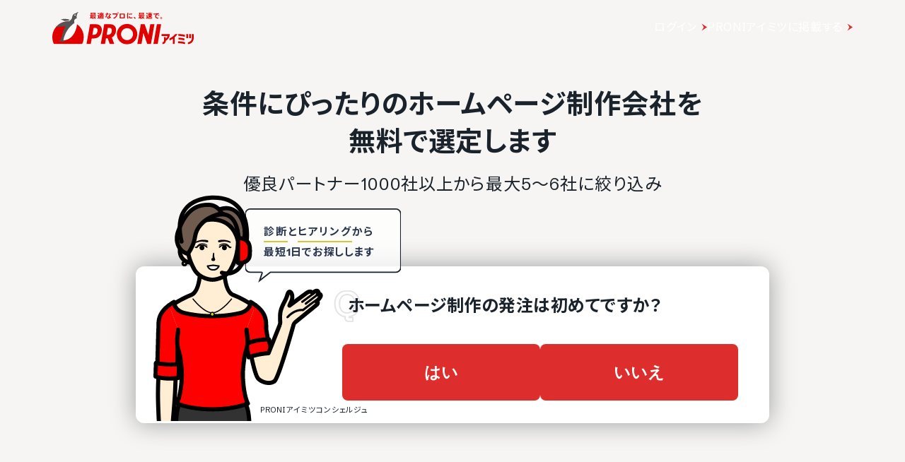

--- FILE ---
content_type: text/css
request_url: https://imitsu.jp/site/css/search-8a292cb7.css
body_size: 29150
content:
@charset "UTF-8";@media screen and (max-width: 959px){.pc-only{display:none!important}}@media screen and (min-width: 960px){.mobile-only{display:none!important}}@media screen and (max-width: 767px){.proni-pc-only{display:none!important}}@media screen and (min-width: 768px){.proni-mobile-only{display:none!important}}.global-navigation-pc{display:none}@media screen and (min-width: 768px){.global-navigation-pc{background-color:#fff;border-bottom:1px solid rgba(6,16,26,.12);z-index:9910;display:block;position:sticky;top:0;width:100%}.global-navigation-pc .first-menu-wrap{display:flex;max-width:1196px;padding:0 32px;margin:0 auto}.global-navigation-pc ul.first-menu{list-style:none;display:flex;gap:12px;align-items:center;height:54px;max-width:780px;width:100%}.global-navigation-pc ul.first-menu li.first-menu-item{font-size:16px;font-weight:700;max-width:220px;min-width:192px;width:100%;height:100%;display:flex;align-items:center;padding:4px}.global-navigation-pc ul.first-menu li.first-menu-item .first-menu-item-text{color:#06101aeb;text-align:center;display:flex;width:100%;height:100%;align-items:center;justify-content:center;border-radius:4px;position:relative}.global-navigation-pc ul.first-menu li.first-menu-item .first-menu-item-text:hover,.global-navigation-pc ul.first-menu li.first-menu-item .first-menu-item-text:active,.global-navigation-pc ul.first-menu li.first-menu-item .first-menu-item-text:focus{text-decoration:none}.global-navigation-pc ul.first-menu li.first-menu-item .first-menu-item-text:hover{background-color:#de2d2d14}.global-navigation-pc ul.first-menu li.first-menu-item .first-menu-item-text:active{background-color:#de2d2d1f}.global-navigation-pc ul.first-menu li.first-menu-item .first-menu-item-text:focus{background-color:#de2d2d29}.global-navigation-pc ul.first-menu li.first-menu-item .first-menu-item-text>.angle-right{display:none}.global-navigation-pc ul.first-menu li.first-menu-item .first-menu-item-text.has-no-link:hover{background-color:transparent;cursor:default}.global-navigation-pc ul.first-menu li.first-menu-item.first-menu-item--mega .first-menu-item-inner{width:100%;height:100%}.global-navigation-pc ul.first-menu li.first-menu-item.first-menu-item--mega .first-menu-item-inner .first-menu-item-text svg{transform:rotate(90deg) translate(-2px);margin-left:12px;width:17px;height:17px}.global-navigation-pc ul.first-menu li.first-menu-item.first-menu-item--mega .first-menu-item-inner:hover .mega-menu{visibility:visible;opacity:1}.global-navigation-pc ul.first-menu li.first-menu-item.first-menu-item--mega .first-menu-item-inner:hover .first-menu-item-text:after{position:absolute;bottom:-4px;content:"";width:calc(100% - 10px);height:4px;border-radius:4px 4px 0 0;background-color:#de2d2d}.global-navigation-pc ul.first-menu li.first-menu-item.first-menu-item--mega .first-menu-item-inner:hover .first-menu-item-text svg{transform:rotate(-90deg) translate(-2px,-1px)}.global-navigation-pc ul.first-menu li.first-menu-item.first-menu-item--mega .mega-menu{visibility:hidden;opacity:0;transition:visibility .1s,opacity .2s;position:absolute;z-index:50;top:54px;left:50%;transform:translate(-50%);max-width:1140px;width:calc(100% - 64px);background-color:#fff;box-shadow:0 1px 3px #06101a4d,0 4px 8px 3px #06101a26;border-radius:0 0 12px 12px}.global-navigation-pc ul.first-menu li.first-menu-item.first-menu-item--mega .mega-menu .mega-menu-container{width:100%;padding:28px 40px}.global-navigation-pc ul.first-menu li.first-menu-item.first-menu-item--mega .mega-menu .mega-menu-container:has(.mega-menu-top-link) .mega-menu-sec-wrap{margin-top:24px}.global-navigation-pc ul.first-menu li.first-menu-item.first-menu-item--mega .mega-menu .mega-menu-top-link-wrap{display:flex}.global-navigation-pc ul.first-menu li.first-menu-item.first-menu-item--mega .mega-menu .mega-menu-top-link-wrap .mega-menu-top-link{display:flex;align-items:center;gap:8px;font-weight:700;font-size:18px;color:#2b374e;cursor:pointer}.global-navigation-pc ul.first-menu li.first-menu-item.first-menu-item--mega .mega-menu .mega-menu-arrow-list{list-style:none}.global-navigation-pc ul.first-menu li.first-menu-item.first-menu-item--mega .mega-menu .mega-menu-arrow-list .mega-menu-arrow-list-item{text-align:left}.global-navigation-pc ul.first-menu li.first-menu-item.first-menu-item--mega .mega-menu .mega-menu-arrow-list .mega-menu-arrow-list-item:not(:first-child){margin-top:16px}.global-navigation-pc ul.first-menu li.first-menu-item.first-menu-item--mega .mega-menu .mega-menu-arrow-list .mega-menu-arrow-list-item .mega-menu-top-link{display:flex;align-items:center;gap:8px;font-weight:700;font-size:18px;color:#06101aeb;line-height:1.5}.global-navigation-pc ul.first-menu li.first-menu-item.first-menu-item--mega .mega-menu .mega-menu-sec-wrap{display:flex;flex-wrap:wrap;gap:40px 16px}.global-navigation-pc ul.first-menu li.first-menu-item.first-menu-item--mega .mega-menu .mega-menu-sec-wrap .mega-menu-sec{width:calc((100% - 48px)/4)}.global-navigation-pc ul.first-menu li.first-menu-item.first-menu-item--mega .mega-menu .mega-menu-sec-wrap .mega-menu-sec .mega-menu-sec-title{margin-bottom:4px;display:flex;position:relative;font-size:16px;font-weight:700;padding:4px 0 4px 14px}}@media screen and (min-width: 768px) and (min-width: 768px){.global-navigation-pc ul.first-menu li.first-menu-item.first-menu-item--mega .mega-menu .mega-menu-sec-wrap .mega-menu-sec .mega-menu-sec-title{font-size:18px;line-height:1.5}}@media screen and (min-width: 768px){.global-navigation-pc ul.first-menu li.first-menu-item.first-menu-item--mega .mega-menu .mega-menu-sec-wrap .mega-menu-sec .mega-menu-sec-title:before{position:absolute;left:0;top:50%;transform:translateY(-50%);content:"";width:6px;height:77%;background-color:#de2d2d}.global-navigation-pc ul.first-menu li.first-menu-item.first-menu-item--mega .mega-menu .mega-menu-sec-wrap .mega-menu-sec .mega-menu-sec-title .mega-menu-sec-title-text{font-size:18px}.global-navigation-pc ul.first-menu li.first-menu-item.first-menu-item--mega .mega-menu .mega-menu-sec-wrap .mega-menu-sec .mega-menu-sec-list{margin-top:12px;list-style:none}.global-navigation-pc ul.first-menu li.first-menu-item.first-menu-item--mega .mega-menu .mega-menu-sec-wrap .mega-menu-sec .mega-menu-sec-list .mega-menu-sec-list-item .mega-menu-sec-list-item-link{display:block;color:#2b374e;font-size:14px;line-height:1.6;font-weight:400;border-radius:4px;padding:5px 6px}.global-navigation-pc ul.first-menu li.first-menu-item.first-menu-item--mega .mega-menu .mega-menu-sec-wrap .mega-menu-sec .mega-menu-sec-list .mega-menu-sec-list-item .mega-menu-sec-list-item-link:hover,.global-navigation-pc ul.first-menu li.first-menu-item.first-menu-item--mega .mega-menu .mega-menu-sec-wrap .mega-menu-sec .mega-menu-sec-list .mega-menu-sec-list-item .mega-menu-sec-list-item-link:active,.global-navigation-pc ul.first-menu li.first-menu-item.first-menu-item--mega .mega-menu .mega-menu-sec-wrap .mega-menu-sec .mega-menu-sec-list .mega-menu-sec-list-item .mega-menu-sec-list-item-link:focus{text-decoration:none}.global-navigation-pc ul.first-menu li.first-menu-item.first-menu-item--mega .mega-menu .mega-menu-sec-wrap .mega-menu-sec .mega-menu-sec-list .mega-menu-sec-list-item .mega-menu-sec-list-item-link:hover{background-color:#9f735614}.global-navigation-pc ul.first-menu li.first-menu-item.first-menu-item--mega .mega-menu .mega-menu-sec-wrap .mega-menu-sec .mega-menu-sec-list .mega-menu-sec-list-item .mega-menu-sec-list-item-link:active{background-color:#9f73561f}.global-navigation-pc ul.first-menu li.first-menu-item.first-menu-item--mega .mega-menu .mega-menu-sec-wrap .mega-menu-sec .mega-menu-sec-list .mega-menu-sec-list-item .mega-menu-sec-list-item-link:focus{background-color:#9f735629}.global-navigation-pc .cv-button{margin-left:40px;max-width:312px;width:100%;display:flex;justify-content:center;align-items:center}.global-navigation-pc .cv-button .cv-button-inner{width:max-content;height:44px;margin:auto}}@media screen and (max-width: 767px){body:has(#menu-toggle:checked){overflow:hidden}}input.menu:checked~.global-navigation-sp{opacity:1;transform:translate(0);overflow:hidden auto}input.menu:checked~.global-navigation-sp .second-menu,input.menu:checked~.global-navigation-sp .third-menu{transform:translate(100vw)}.global-navigation-sp{position:fixed;top:0;opacity:0;transition:all .3s;transform:translate(-100vw);background-color:#fff;width:100%;height:100%;z-index:9999}.global-navigation-sp .global-navigation-header{height:52px;position:relative;border-bottom:1px solid rgba(6,16,26,.12);display:flex;align-items:center;justify-content:center}.global-navigation-sp .global-navigation-header .global-navigation-close-button{position:absolute;left:20px;top:50%;transform:translateY(-50%);display:inline-block;font-size:0}.global-navigation-sp .global-navigation-header .global-navigation-close-button:after{position:absolute;left:-8px;top:-8px;content:"";height:40px;width:40px;border-radius:50%}.global-navigation-sp .global-navigation-header .global-navigation-close-button:hover:after{cursor:pointer;background-color:#de2d2d14}.global-navigation-sp .global-navigation-header .global-navigation-close-button:active:after{background-color:#de2d2d1f}.global-navigation-sp .global-navigation-header .global-navigation-close-button:focus:after{background-color:#de2d2d29}.global-navigation-sp .global-navigation-header .global-navigation-header-title{font-weight:700;max-width:248px;overflow:hidden;text-overflow:ellipsis;white-space:nowrap}.global-navigation-sp .global-navigation-contents{padding:20px}.global-navigation-sp .global-navigation-contents:has(.first-menu-item-toggle:checked){height:0;overflow:hidden}.global-navigation-sp .first-menu:first-child{font-weight:700}.global-navigation-sp .first-menu{list-style:none}.global-navigation-sp .first-menu>li{border-bottom:1px solid rgba(6,16,26,.12)}.global-navigation-sp .first-menu>li:first-child{border-top:1px solid rgba(6,16,26,.12)}.global-navigation-sp .first-menu>li.first-menu-item>a{display:flex;text-decoration:none;color:#2b374e}.global-navigation-sp .first-menu>li.first-menu-item>a>span{padding:16px 20px;flex-grow:1;display:flex;align-items:center;font-size:14px;font-weight:700}.global-navigation-sp .first-menu>li.first-menu-item:hover,.global-navigation-sp .first-menu>li.first-menu-item:active,.global-navigation-sp .first-menu>li.first-menu-item:focus{text-decoration:none}.global-navigation-sp .first-menu>li.first-menu-item:hover{background-color:#9f735614}.global-navigation-sp .first-menu>li.first-menu-item:active{background-color:#9f73561f}.global-navigation-sp .first-menu>li.first-menu-item:focus{background-color:#9f735629}.global-navigation-sp .first-menu>li.cv-button{border:none}.global-navigation-sp .first-menu>li.category-menu>label{display:flex;cursor:pointer;align-items:center}.global-navigation-sp .first-menu>li.category-menu>label:hover,.global-navigation-sp .first-menu>li.category-menu>label:active,.global-navigation-sp .first-menu>li.category-menu>label:focus{text-decoration:none}.global-navigation-sp .first-menu>li.category-menu>label:hover{background-color:#9f735614}.global-navigation-sp .first-menu>li.category-menu>label:active{background-color:#9f73561f}.global-navigation-sp .first-menu>li.category-menu>label:focus{background-color:#9f735629}.global-navigation-sp .first-menu>li.category-menu>label>span,.global-navigation-sp .first-menu>li.category-menu>label>a{padding:16px 12px 16px 20px;color:#2b374e;flex-grow:1;display:flex;align-items:center;font-size:14px;font-weight:700}.global-navigation-sp .first-menu>li.category-menu>label span+svg{width:16px;height:16px;margin-right:20px}.global-navigation-sp .first-menu>li.category-menu>label>a:hover{text-decoration:none}.global-navigation-sp .first-menu>li.category-menu>input{display:none}.global-navigation-sp .first-menu>li.category-menu>.first-menu-item-toggle:checked+.second-menu{opacity:1;transform:translate(0);overflow:hidden scroll}.global-navigation-sp .first-menu>li.category-menu>.first-menu-item-toggle:checked+.second-menu .second-menu-list{height:initial;overflow:unset}.global-navigation-sp .first-menu>li.category-menu .second-menu{z-index:2;position:fixed;top:0;left:0;right:0;bottom:auto;background-color:#fff;opacity:0;transition:all .3s;height:100vh}.global-navigation-sp .first-menu>li.category-menu .second-menu .second-menu-back{display:flex;justify-content:space-between;align-items:center;padding:0 20px;height:52px;border-bottom:1px solid rgba(6,16,26,.12)}.global-navigation-sp .first-menu>li.category-menu .second-menu .second-menu-back .second-menu-back-arrow,.global-navigation-sp .first-menu>li.category-menu .second-menu .second-menu-back .second-menu-back-close{position:relative;font-size:0}.global-navigation-sp .first-menu>li.category-menu .second-menu .second-menu-back .second-menu-back-arrow:after,.global-navigation-sp .first-menu>li.category-menu .second-menu .second-menu-back .second-menu-back-close:after{position:absolute;left:-8px;top:-8px;content:"";height:40px;width:40px;border-radius:50%}.global-navigation-sp .first-menu>li.category-menu .second-menu .second-menu-back .second-menu-back-arrow:hover:after,.global-navigation-sp .first-menu>li.category-menu .second-menu .second-menu-back .second-menu-back-close:hover:after{cursor:pointer;background-color:#de2d2d14}.global-navigation-sp .first-menu>li.category-menu .second-menu .second-menu-back .second-menu-back-arrow:active:after,.global-navigation-sp .first-menu>li.category-menu .second-menu .second-menu-back .second-menu-back-close:active:after{background-color:#de2d2d1f}.global-navigation-sp .first-menu>li.category-menu .second-menu .second-menu-back .second-menu-back-arrow:focus:after,.global-navigation-sp .first-menu>li.category-menu .second-menu .second-menu-back .second-menu-back-close:focus:after{background-color:#de2d2d29}.global-navigation-sp .first-menu>li.category-menu .second-menu .second-menu-title{position:relative;font-size:16px;font-weight:700;padding-left:14px;margin:20px 20px 12px}@media screen and (min-width: 768px){.global-navigation-sp .first-menu>li.category-menu .second-menu .second-menu-title{font-size:18px;line-height:1.5}}.global-navigation-sp .first-menu>li.category-menu .second-menu .second-menu-title:before{position:absolute;left:0;top:50%;transform:translateY(-50%);content:"";width:6px;height:77%;background-color:#de2d2d}.global-navigation-sp .first-menu>li.category-menu .second-menu .second-menu-list{padding:0 20px 20px;display:block;height:0;overflow:hidden}.global-navigation-sp .first-menu>li.category-menu .second-menu .second-menu-list:has(.second-menu-item-toggle:checked){height:0;overflow:hidden}.global-navigation-sp .first-menu>li.category-menu .second-menu .second-menu-item{list-style:none;border-bottom:1px solid rgba(6,16,26,.12)}.global-navigation-sp .first-menu>li.category-menu .second-menu .second-menu-item>label{display:flex;cursor:pointer;align-items:center}.global-navigation-sp .first-menu>li.category-menu .second-menu .second-menu-item>label:hover,.global-navigation-sp .first-menu>li.category-menu .second-menu .second-menu-item>label:active,.global-navigation-sp .first-menu>li.category-menu .second-menu .second-menu-item>label:focus{text-decoration:none}.global-navigation-sp .first-menu>li.category-menu .second-menu .second-menu-item>label:hover{background-color:#9f735614}.global-navigation-sp .first-menu>li.category-menu .second-menu .second-menu-item>label:active{background-color:#9f73561f}.global-navigation-sp .first-menu>li.category-menu .second-menu .second-menu-item>label:focus{background-color:#9f735629}.global-navigation-sp .first-menu>li.category-menu .second-menu .second-menu-item>label>span,.global-navigation-sp .first-menu>li.category-menu .second-menu .second-menu-item>label>a{padding:16px 12px 16px 20px;color:#2b374e;flex-grow:1;display:flex;align-items:center;font-size:14px;font-weight:700}.global-navigation-sp .first-menu>li.category-menu .second-menu .second-menu-item>label span+svg{width:16px;height:16px;margin-right:20px}.global-navigation-sp .first-menu>li.category-menu .second-menu .second-menu-item>label>a:hover{text-decoration:none}.global-navigation-sp .first-menu>li.category-menu .second-menu .second-menu-item>input{display:none}.global-navigation-sp .first-menu>li.category-menu .second-menu .second-menu-item:first-child{border-top:1px solid rgba(6,16,26,.12)}.global-navigation-sp .first-menu>li.category-menu .second-menu .second-menu-item .second-menu-item-toggle:checked~.third-menu{opacity:1;transform:translate(0);overflow:hidden scroll;height:100vh}.global-navigation-sp .first-menu>li.category-menu .second-menu .second-menu-item .second-menu-item-toggle:checked~.third-menu .third-menu-list{height:initial;overflow:unset}.global-navigation-sp .first-menu>li.category-menu .second-menu .second-menu-item .top-link{padding:16px 20px;color:#2b374e;display:block;font-size:14px}.global-navigation-sp .first-menu>li.category-menu .second-menu .second-menu-item .top-link:hover,.global-navigation-sp .first-menu>li.category-menu .second-menu .second-menu-item .top-link:active,.global-navigation-sp .first-menu>li.category-menu .second-menu .second-menu-item .top-link:focus{text-decoration:none}.global-navigation-sp .first-menu>li.category-menu .second-menu .second-menu-item .top-link:hover{background-color:#9f735614}.global-navigation-sp .first-menu>li.category-menu .second-menu .second-menu-item .top-link:active{background-color:#9f73561f}.global-navigation-sp .first-menu>li.category-menu .second-menu .second-menu-item .top-link:focus{background-color:#9f735629}.global-navigation-sp .first-menu>li.category-menu .second-menu .second-menu-item .third-menu{z-index:3;position:fixed;top:0;left:0;right:0;bottom:auto;background-color:#fff;opacity:0;transition:all .3s;height:100vh}.global-navigation-sp .first-menu>li.category-menu .second-menu .second-menu-item .third-menu .third-menu-back{display:flex;justify-content:space-between;align-items:center;padding:0 20px;height:52px;border-bottom:1px solid rgba(6,16,26,.12)}.global-navigation-sp .first-menu>li.category-menu .second-menu .second-menu-item .third-menu .third-menu-back .third-menu-back-arrow,.global-navigation-sp .first-menu>li.category-menu .second-menu .second-menu-item .third-menu .third-menu-back .third-menu-back-close{position:relative;font-size:0}.global-navigation-sp .first-menu>li.category-menu .second-menu .second-menu-item .third-menu .third-menu-back .third-menu-back-arrow:after,.global-navigation-sp .first-menu>li.category-menu .second-menu .second-menu-item .third-menu .third-menu-back .third-menu-back-close:after{position:absolute;left:-8px;top:-8px;content:"";height:40px;width:40px;border-radius:50%}.global-navigation-sp .first-menu>li.category-menu .second-menu .second-menu-item .third-menu .third-menu-back .third-menu-back-arrow:hover:after,.global-navigation-sp .first-menu>li.category-menu .second-menu .second-menu-item .third-menu .third-menu-back .third-menu-back-close:hover:after{cursor:pointer;background-color:#de2d2d14}.global-navigation-sp .first-menu>li.category-menu .second-menu .second-menu-item .third-menu .third-menu-back .third-menu-back-arrow:active:after,.global-navigation-sp .first-menu>li.category-menu .second-menu .second-menu-item .third-menu .third-menu-back .third-menu-back-close:active:after{background-color:#de2d2d1f}.global-navigation-sp .first-menu>li.category-menu .second-menu .second-menu-item .third-menu .third-menu-back .third-menu-back-arrow:focus:after,.global-navigation-sp .first-menu>li.category-menu .second-menu .second-menu-item .third-menu .third-menu-back .third-menu-back-close:focus:after{background-color:#de2d2d29}.global-navigation-sp .first-menu>li.category-menu .second-menu .second-menu-item .third-menu .third-menu-title{position:relative;font-size:16px;font-weight:700;padding-left:14px;margin:20px 20px 12px;list-style:none}@media screen and (min-width: 768px){.global-navigation-sp .first-menu>li.category-menu .second-menu .second-menu-item .third-menu .third-menu-title{font-size:18px;line-height:1.5}}.global-navigation-sp .first-menu>li.category-menu .second-menu .second-menu-item .third-menu .third-menu-title:before{position:absolute;left:0;top:50%;transform:translateY(-50%);content:"";width:6px;height:77%;background-color:#de2d2d}.global-navigation-sp .first-menu>li.category-menu .second-menu .second-menu-item .third-menu .third-menu-list{padding:0 20px 20px;height:0;overflow:hidden}.global-navigation-sp .first-menu>li.category-menu .second-menu .second-menu-item .third-menu .third-menu-item{list-style:none;border-bottom:1px solid rgba(6,16,26,.12)}.global-navigation-sp .first-menu>li.category-menu .second-menu .second-menu-item .third-menu .third-menu-item:first-child{border-top:1px solid rgba(6,16,26,.12)}.global-navigation-sp .first-menu>li.category-menu .second-menu .second-menu-item .third-menu .third-menu-item>a{padding:16px 20px;color:#2b374e;flex-grow:1;display:flex;align-items:center;font-size:14px;font-weight:700}.global-navigation-sp .first-menu>li.category-menu .second-menu .second-menu-item .third-menu .third-menu-item>a:hover,.global-navigation-sp .first-menu>li.category-menu .second-menu .second-menu-item .third-menu .third-menu-item>a:active,.global-navigation-sp .first-menu>li.category-menu .second-menu .second-menu-item .third-menu .third-menu-item>a:focus{text-decoration:none}.global-navigation-sp .first-menu>li.category-menu .second-menu .second-menu-item .third-menu .third-menu-item>a:hover{background-color:#9f735614}.global-navigation-sp .first-menu>li.category-menu .second-menu .second-menu-item .third-menu .third-menu-item>a:active{background-color:#9f73561f}.global-navigation-sp .first-menu>li.category-menu .second-menu .second-menu-item .third-menu .third-menu-item>a:focus{background-color:#9f735629}.global-navigation-sp .first-menu>li.category-menu .second-menu .cost-simulator-link-wrap{padding-bottom:20px}.global-navigation-sp .first-menu>li.category-menu .second-menu .cost-simulator-link-wrap .cost-simulator-link{display:flex;align-items:center;gap:12px;padding:13px 24px 13px 12px;width:fit-content;border-radius:60px;border:1px solid rgba(159,115,86,.6);background-color:#fff;color:#06101aeb;text-decoration:none;margin:auto;transform:translateY(-4px)}.global-navigation-sp .first-menu>li.category-menu .second-menu .cost-simulator-link-wrap .cost-simulator-link:hover,.global-navigation-sp .first-menu>li.category-menu .second-menu .cost-simulator-link-wrap .cost-simulator-link:active,.global-navigation-sp .first-menu>li.category-menu .second-menu .cost-simulator-link-wrap .cost-simulator-link:focus{cursor:pointer;text-decoration:none;box-shadow:0 4px 4px #06101a4d,0 8px 12px 6px #06101a26}.global-navigation-sp .first-menu>li.category-menu .second-menu .cost-simulator-link-wrap .cost-simulator-link:hover{background-color:#9f735614}.global-navigation-sp .first-menu>li.category-menu .second-menu .cost-simulator-link-wrap .cost-simulator-link:active{background-color:#9f73561f}.global-navigation-sp .first-menu>li.category-menu .second-menu .cost-simulator-link-wrap .cost-simulator-link:focus{background-color:#9f735629}.global-navigation-sp .first-menu>li.category-menu .second-menu .cost-simulator-link-wrap .cost-simulator-link:hover,.global-navigation-sp .first-menu>li.category-menu .second-menu .cost-simulator-link-wrap .cost-simulator-link:active,.global-navigation-sp .first-menu>li.category-menu .second-menu .cost-simulator-link-wrap .cost-simulator-link:focus{box-shadow:0 1px 3px #06101a4d,0 4px 8px 3px #06101a26}.global-navigation-sp .first-menu>li.category-menu .second-menu .cost-simulator-link-wrap .cost-simulator-link .texts{display:flex;flex-direction:column;color:#06101aeb;letter-spacing:.56px}.global-navigation-sp .first-menu>li.category-menu .second-menu .cost-simulator-link-wrap .cost-simulator-link .texts>.sub{font-size:12px;font-weight:400;line-height:1.5}.global-navigation-sp .first-menu>li.category-menu .second-menu .cost-simulator-link-wrap .cost-simulator-link .texts>.main{display:flex;justify-content:space-between;font-size:14px;font-weight:700;line-height:1.5}.global-navigation-sp .first-menu>li.category-menu .second-menu .cost-simulator-link-wrap .cost-simulator-link .texts>.main svg{width:17px;height:17px}.global-navigation-sp .first-menu>li.category-menu .second-menu .cost-simulator-link-wrap .cost-simulator-link>img{width:48px;height:48px}.global-navigation-sp .cv-button{margin-top:42px;text-align:center;border:none}.global-navigation-sp .can-login{margin-top:16px;border-top:1px solid rgba(6,16,26,.12);border-bottom:1px solid rgba(6,16,26,.12)}.global-navigation-sp .can-login .can-login-item-link{display:block;color:#06101aeb;padding:16px 20px;font-size:14px;font-weight:700}.global-navigation-sp .can-login .can-login-item-link:hover,.global-navigation-sp .can-login .can-login-item-link:active,.global-navigation-sp .can-login .can-login-item-link:focus{text-decoration:none}.global-navigation-sp .can-login .can-login-item-link:hover{background-color:#9f735614}.global-navigation-sp .can-login .can-login-item-link:active{background-color:#9f73561f}.global-navigation-sp .can-login .can-login-item-link:focus{background-color:#9f735629}.global-navigation-sp .interest-posting .interest-posting-title{padding:32px 0 12px;border-bottom:1px solid rgba(6,16,26,.12)}.global-navigation-sp .interest-posting .interest-posting-title .interest-posting-title-text{position:relative;font-size:16px;font-weight:700;padding-left:14px}@media screen and (min-width: 768px){.global-navigation-sp .interest-posting .interest-posting-title .interest-posting-title-text{font-size:18px;line-height:1.5}}.global-navigation-sp .interest-posting .interest-posting-title .interest-posting-title-text:before{position:absolute;left:0;top:50%;transform:translateY(-50%);content:"";width:6px;height:77%;background-color:#de2d2d}.global-navigation-sp .interest-posting .interest-posting-list{list-style:none}.global-navigation-sp .interest-posting .interest-posting-list .interest-posting-list-item{border-bottom:1px solid rgba(6,16,26,.12)}.global-navigation-sp .interest-posting .interest-posting-list .interest-posting-list-item .interest-posting-list-item-link{padding:16px 20px;display:block;font-size:14px;font-weight:700;color:#06101aeb}.global-navigation-sp .interest-posting .interest-posting-list .interest-posting-list-item .interest-posting-list-item-link:hover,.global-navigation-sp .interest-posting .interest-posting-list .interest-posting-list-item .interest-posting-list-item-link:active,.global-navigation-sp .interest-posting .interest-posting-list .interest-posting-list-item .interest-posting-list-item-link:focus{text-decoration:none}.global-navigation-sp .interest-posting .interest-posting-list .interest-posting-list-item .interest-posting-list-item-link:hover{background-color:#9f735614}.global-navigation-sp .interest-posting .interest-posting-list .interest-posting-list-item .interest-posting-list-item-link:active{background-color:#9f73561f}.global-navigation-sp .interest-posting .interest-posting-list .interest-posting-list-item .interest-posting-list-item-link:focus{background-color:#9f735629}@media screen and (min-width: 768px){.global-navigation-sp{display:none}}.site-ab-test-header{background-color:#fff;display:none}@media screen and (min-width: 768px){.site-ab-test-header{position:sticky;top:0;left:0;right:0;z-index:9910}}.site-ab-test-header>.header>.inner{width:100%;display:flex;align-items:center;gap:16px;height:70px;max-width:1196px;margin:0 auto;padding:0}.site-ab-test-header>.header>.inner>.logo-imitsu{text-decoration:none}.site-ab-test-header>.header>.inner>.logo-imitsu>svg{height:54px;width:200px}.site-ab-test-header>.header>.inner>.category-name{display:-webkit-box;overflow:hidden;font-size:18px;font-weight:700;line-height:1.5;color:#2b374e;text-decoration:none;text-overflow:ellipsis;letter-spacing:.72px;-webkit-box-orient:vertical;-webkit-line-clamp:2;line-clamp:2}.site-ab-test-header>.header>.inner>.spacer{flex:1 1 auto}.site-ab-test-header>.header>.inner>.vertical-separator{display:inline;width:1px;height:20px;content:"";background-color:#06101a1f}.site-ab-test-header>.header>.inner>.links{display:flex;flex-direction:column;align-items:flex-end;gap:4px;white-space:nowrap}.site-ab-test-header>.header>.inner>.links>.row-top{display:flex;gap:16px;align-items:center}.site-ab-test-header>.header>.inner>.links>.row-top .telephone{display:flex;align-items:center;gap:8px;margin-top:10px}.site-ab-test-header>.header>.inner>.links>.row-top .telephone>svg{width:28px;height:28px}.site-ab-test-header>.header>.inner>.links>.row-top .telephone>.number{grid-column:2;font-size:24px;font-weight:700;line-height:1.2;letter-spacing:.96px}.site-ab-test-header>.header>.inner>.links>.row-top .telephone>.emphasis{grid-column:2;grid-row:2;font-size:10px;line-height:1.6;color:#06101a9e;letter-spacing:.4px}.site-ab-test-header>.header>.inner>.links>.row-top .link-chevron-box{font-size:14px;line-height:1.3;color:#06101a9e;text-decoration:none;letter-spacing:.56px}.site-ab-test-header>.header>.inner>.links>.row-top .link-chevron-box:after{margin-left:4px;content:url(/img/site/common/proni/icon_chevron.svg)}.site-ab-test-header>.header>.inner>.links>.row-bottom{display:flex;gap:16px;justify-content:flex-end}.site-ab-test-header>.header>.inner>.links>.row-bottom>a{font-size:16px;font-weight:700;color:#06101aeb;text-decoration:none}.site-ab-test-header>.header>.inner>.links>.row-bottom>a:hover,.site-ab-test-header>.header>.inner>.links>.row-bottom>a:focus{text-decoration:none;color:#06101a9e}.site-ab-test-header>.header>.inner>.links>.row-bottom>.separator{font-size:18px;color:#de2d2d}.site-ab-test-header>.global-nav>.top{background-color:#fff;border-bottom:1px solid rgba(6,16,26,.12)}.site-ab-test-header>.global-nav>.top>.inner{position:relative;display:flex;align-items:center;max-width:1196px;margin:0 auto;padding:0 32px}.site-ab-test-header>.global-nav>.top>.inner>.list{display:flex;gap:12px;align-items:center;height:54px;list-style:none}.site-ab-test-header>.global-nav>.top>.inner>.list>li.has-dropdown{display:flex;align-items:center;height:100%}.site-ab-test-header>.global-nav>.top>.inner>.list>li.has-dropdown>a.menu-trigger{display:flex;align-items:center;justify-content:center;padding:8px 16px;font-size:18px;font-weight:700;color:#06101aeb;text-decoration:none;white-space:nowrap;border-bottom:4px solid transparent;border-radius:4px}.site-ab-test-header>.global-nav>.top>.inner>.list>li.has-dropdown>a.menu-trigger:hover,.site-ab-test-header>.global-nav>.top>.inner>.list>li.has-dropdown>a.menu-trigger:active,.site-ab-test-header>.global-nav>.top>.inner>.list>li.has-dropdown>a.menu-trigger:focus{text-decoration:none}.site-ab-test-header>.global-nav>.top>.inner>.list>li.has-dropdown>a.menu-trigger:hover{background-color:#de2d2d14}.site-ab-test-header>.global-nav>.top>.inner>.list>li.has-dropdown>a.menu-trigger:active{background-color:#de2d2d1f}.site-ab-test-header>.global-nav>.top>.inner>.list>li.has-dropdown>a.menu-trigger:focus{background-color:#de2d2d29}.site-ab-test-header>.global-nav>.top>.inner>.list>li.has-dropdown>a.menu-trigger svg{width:17px;height:17px;margin-left:12px;transform:rotate(90deg) translate(-2px)}.site-ab-test-header>.global-nav>.top>.inner>.list>li.has-dropdown>.dropdown{position:absolute;top:54px;left:50%;z-index:50;visibility:hidden;max-width:1132px;width:calc(100vw - 64px);background-color:#fff;border-radius:0 0 12px 12px;box-shadow:0 1px 3px #06101a4d,0 4px 8px 3px #06101a26;opacity:0;transition:visibility .1s,opacity .2s;transform:translate(-50%)}.site-ab-test-header>.global-nav>.top>.inner>.list>li.has-dropdown>.dropdown>.dropdown-inner{display:flex;flex-wrap:wrap;gap:24px 4px;padding:28px 40px}.site-ab-test-header>.global-nav>.top>.inner>.list>li.has-dropdown>.dropdown>.dropdown-inner>.dropdown-top-link{width:100%}.site-ab-test-header>.global-nav>.top>.inner>.list>li.has-dropdown>.dropdown>.dropdown-inner>.dropdown-top-link>a{display:inline-flex;align-items:center;padding:8px 12px;font-size:16px;font-weight:700;line-height:1.5;color:#2b374e;text-decoration:none;border-radius:4px}.site-ab-test-header>.global-nav>.top>.inner>.list>li.has-dropdown>.dropdown>.dropdown-inner>.dropdown-top-link>a:after{margin-left:8px;content:url(/img/site/common/proni/icon_chevron_high_emphasis.svg)}.site-ab-test-header>.global-nav>.top>.inner>.list>li.has-dropdown>.dropdown>.dropdown-inner>.dropdown-top-link>a:hover{background-color:#9f735614}.site-ab-test-header>.global-nav>.top>.inner>.list>li.has-dropdown>.dropdown>.dropdown-inner>.dropdown-links{display:flex;flex:1;flex-direction:column;gap:4px;min-width:0}.site-ab-test-header>.global-nav>.top>.inner>.list>li.has-dropdown>.dropdown>.dropdown-inner>.dropdown-links>a{display:flex;align-items:center;padding:8px 12px;font-size:16px;font-weight:700;line-height:1.5;color:#06101aeb;text-decoration:none;border-radius:4px}.site-ab-test-header>.global-nav>.top>.inner>.list>li.has-dropdown>.dropdown>.dropdown-inner>.dropdown-links>a:after{position:relative;top:2px;margin-left:8px;content:url(/img/site/common/proni/icon_chevron_high_emphasis.svg)}.site-ab-test-header>.global-nav>.top>.inner>.list>li.has-dropdown>.dropdown>.dropdown-inner>.dropdown-links>a:hover{color:#2b374e;background-color:#f7f5f3}.site-ab-test-header>.global-nav>.top>.inner>.list>li.has-dropdown>.dropdown>.dropdown-inner>.dropdown-section{flex:1;min-width:0}.site-ab-test-header>.global-nav>.top>.inner>.list>li.has-dropdown>.dropdown>.dropdown-inner>.dropdown-section>.section-title{display:flex;margin-bottom:4px;color:#06101aeb;text-decoration:none;position:relative;font-size:16px;font-weight:700;padding:4px 0 4px 14px}@media screen and (min-width: 768px){.site-ab-test-header>.global-nav>.top>.inner>.list>li.has-dropdown>.dropdown>.dropdown-inner>.dropdown-section>.section-title{font-size:16px;line-height:1.5}}.site-ab-test-header>.global-nav>.top>.inner>.list>li.has-dropdown>.dropdown>.dropdown-inner>.dropdown-section>.section-title:before{position:absolute;left:0;top:50%;transform:translateY(-50%);content:"";width:6px;height:77%;background-color:#de2d2d}.site-ab-test-header>.global-nav>.top>.inner>.list>li.has-dropdown>.dropdown>.dropdown-inner>.dropdown-section>.section-title[href]{color:#2b374e;cursor:pointer}.site-ab-test-header>.global-nav>.top>.inner>.list>li.has-dropdown>.dropdown>.dropdown-inner>.dropdown-section>.dropdown-list{margin-top:12px;list-style:none}.site-ab-test-header>.global-nav>.top>.inner>.list>li.has-dropdown>.dropdown>.dropdown-inner>.dropdown-section>.dropdown-list>li>a{display:block;padding:5px 6px;font-size:14px;font-weight:400;line-height:1.6;color:#2b374e;text-decoration:none;border-radius:4px}.site-ab-test-header>.global-nav>.top>.inner>.list>li.has-dropdown>.dropdown>.dropdown-inner>.dropdown-section>.dropdown-list>li>a:hover,.site-ab-test-header>.global-nav>.top>.inner>.list>li.has-dropdown>.dropdown>.dropdown-inner>.dropdown-section>.dropdown-list>li>a:active,.site-ab-test-header>.global-nav>.top>.inner>.list>li.has-dropdown>.dropdown>.dropdown-inner>.dropdown-section>.dropdown-list>li>a:focus{text-decoration:none}.site-ab-test-header>.global-nav>.top>.inner>.list>li.has-dropdown>.dropdown>.dropdown-inner>.dropdown-section>.dropdown-list>li>a:hover{background-color:#9f735614}.site-ab-test-header>.global-nav>.top>.inner>.list>li.has-dropdown>.dropdown>.dropdown-inner>.dropdown-section>.dropdown-list>li>a:active{background-color:#9f73561f}.site-ab-test-header>.global-nav>.top>.inner>.list>li.has-dropdown>.dropdown>.dropdown-inner>.dropdown-section>.dropdown-list>li>a:focus{background-color:#9f735629}.site-ab-test-header>.global-nav>.top>.inner>.list>li.has-dropdown:hover>.dropdown{visibility:visible;opacity:1}.site-ab-test-header>.global-nav>.top>.inner>.list>li.has-dropdown:hover>a.menu-trigger{border-bottom:4px solid #de2d2d}.site-ab-test-header>.global-nav>.top>.inner>.list>li.has-dropdown:hover>a.menu-trigger svg{transform:rotate(-90deg) translate(-2px,-1px)}.site-ab-test-header>.global-nav>.top>.inner>.buttons{display:flex;gap:12px;align-items:center;margin-left:auto}.site-ab-test-header>.global-nav>.top>.inner>.buttons>.outlined-button,.site-ab-test-header>.global-nav>.top>.inner>.buttons>.primary-button{width:auto;height:44px;padding:8px 20px;font-size:14px;white-space:nowrap}.site-ab-test-header>.global-nav>.bottom{background-color:#f7f5f3;border-bottom:1px solid rgba(6,16,26,.12)}.site-ab-test-header>.global-nav>.bottom>.inner{position:relative;display:flex;align-items:center;max-width:1196px;margin:0 auto;padding:0 32px}.site-ab-test-header>.global-nav>.bottom>.inner>.list{display:flex;gap:40px;align-items:center;height:48px;list-style:none}.site-ab-test-header>.global-nav>.bottom>.inner>.list>li.has-dropdown{display:flex;align-items:center;height:100%}.site-ab-test-header>.global-nav>.bottom>.inner>.list>li.has-dropdown>a.menu-trigger{display:flex;align-items:center;padding:8px 12px;font-size:16px;font-weight:400;color:#06101aeb;text-decoration:none;white-space:nowrap;border-radius:4px}.site-ab-test-header>.global-nav>.bottom>.inner>.list>li.has-dropdown>a.menu-trigger svg{flex-shrink:0;width:17px;height:17px;margin-left:8px;transform:rotate(90deg)}.site-ab-test-header>.global-nav>.bottom>.inner>.list>li.has-dropdown>a.menu-trigger:hover{color:#2b374e;background-color:#9f735614}.site-ab-test-header>.global-nav>.bottom>.inner>.list>li.has-dropdown>.dropdown{position:absolute;top:48px;left:0;z-index:50;visibility:hidden;max-width:1140px;width:calc(100vw - 64px);background-color:#fff;border-radius:0 0 12px 12px;box-shadow:0 1px 3px #06101a4d,0 4px 8px 3px #06101a26;opacity:0;transition:visibility .1s,opacity .2s}.site-ab-test-header>.global-nav>.bottom>.inner>.list>li.has-dropdown>.dropdown>.dropdown-inner{display:flex;gap:24px 4px;padding:28px 40px}.site-ab-test-header>.global-nav>.bottom>.inner>.list>li.has-dropdown>.dropdown>.dropdown-inner>.dropdown-links{display:flex;flex:1;flex-direction:column;gap:4px;min-width:0}.site-ab-test-header>.global-nav>.bottom>.inner>.list>li.has-dropdown>.dropdown>.dropdown-inner>.dropdown-links>a{display:flex;align-items:center;padding:8px 12px;font-size:16px;font-weight:700;line-height:1.5;color:#06101aeb;text-decoration:none;border-radius:4px}.site-ab-test-header>.global-nav>.bottom>.inner>.list>li.has-dropdown>.dropdown>.dropdown-inner>.dropdown-links>a:after{position:relative;top:2px;margin-left:8px;content:url(/img/site/common/proni/icon_chevron_high_emphasis.svg)}.site-ab-test-header>.global-nav>.bottom>.inner>.list>li.has-dropdown>.dropdown>.dropdown-inner>.dropdown-links>a:hover{color:#2b374e;background-color:#f7f5f3}.site-ab-test-header>.global-nav>.bottom>.inner>.list>li.has-dropdown>.dropdown>.dropdown-inner>.dropdown-section{flex:1;min-width:0}.site-ab-test-header>.global-nav>.bottom>.inner>.list>li.has-dropdown>.dropdown>.dropdown-inner>.dropdown-section>.section-title{display:flex;margin-bottom:4px;color:#06101aeb;text-decoration:none;position:relative;font-size:16px;font-weight:700;padding:4px 0 4px 14px}@media screen and (min-width: 768px){.site-ab-test-header>.global-nav>.bottom>.inner>.list>li.has-dropdown>.dropdown>.dropdown-inner>.dropdown-section>.section-title{font-size:16px;line-height:1.5}}.site-ab-test-header>.global-nav>.bottom>.inner>.list>li.has-dropdown>.dropdown>.dropdown-inner>.dropdown-section>.section-title:before{position:absolute;left:0;top:50%;transform:translateY(-50%);content:"";width:6px;height:77%;background-color:#de2d2d}.site-ab-test-header>.global-nav>.bottom>.inner>.list>li.has-dropdown>.dropdown>.dropdown-inner>.dropdown-section>.section-title[href]{color:#2b374e;cursor:pointer}.site-ab-test-header>.global-nav>.bottom>.inner>.list>li.has-dropdown>.dropdown>.dropdown-inner>.dropdown-section>.dropdown-list{margin-top:12px;list-style:none}.site-ab-test-header>.global-nav>.bottom>.inner>.list>li.has-dropdown>.dropdown>.dropdown-inner>.dropdown-section>.dropdown-list>li>a{display:block;padding:5px 6px;font-size:14px;font-weight:400;line-height:1.6;color:#2b374e;text-decoration:none;border-radius:4px}.site-ab-test-header>.global-nav>.bottom>.inner>.list>li.has-dropdown>.dropdown>.dropdown-inner>.dropdown-section>.dropdown-list>li>a:hover,.site-ab-test-header>.global-nav>.bottom>.inner>.list>li.has-dropdown>.dropdown>.dropdown-inner>.dropdown-section>.dropdown-list>li>a:active,.site-ab-test-header>.global-nav>.bottom>.inner>.list>li.has-dropdown>.dropdown>.dropdown-inner>.dropdown-section>.dropdown-list>li>a:focus{text-decoration:none}.site-ab-test-header>.global-nav>.bottom>.inner>.list>li.has-dropdown>.dropdown>.dropdown-inner>.dropdown-section>.dropdown-list>li>a:hover{background-color:#9f735614}.site-ab-test-header>.global-nav>.bottom>.inner>.list>li.has-dropdown>.dropdown>.dropdown-inner>.dropdown-section>.dropdown-list>li>a:active{background-color:#9f73561f}.site-ab-test-header>.global-nav>.bottom>.inner>.list>li.has-dropdown>.dropdown>.dropdown-inner>.dropdown-section>.dropdown-list>li>a:focus{background-color:#9f735629}.site-ab-test-header>.global-nav>.bottom>.inner>.list>li.has-dropdown:hover>.dropdown{visibility:visible;opacity:1}.site-ab-test-header>.global-nav>.bottom>.inner>.list>li.has-dropdown:hover>a.menu-trigger svg{transform:rotate(-90deg) translate(-2px,-1px)}.header{background-color:#fff;height:48px;display:flex;border-bottom:1px solid #dbdbdb;justify-content:space-between;align-items:center;gap:16px;position:sticky;top:0;z-index:9910}@media screen and (min-width: 768px){.header{position:relative;max-width:1196px;height:70px;margin:auto;padding:0 32px;border-bottom:0}}.header>.menu-icon{cursor:pointer}@media screen and (min-width: 768px){.header>.menu-icon{display:none}}.header>.menu-icon>.open{height:20px;width:20px;margin:14px;color:#798592;opacity:1;position:fixed;top:0;left:0;transition:all .3s}.header .logo-imitsu{text-decoration:none}.header .logo-imitsu>svg{position:fixed;top:8px;left:44px;height:32px;width:auto}.header .logo-imitsu>svg:nth-of-type(2){display:none}@media screen and (min-width: 768px){.header .logo-imitsu>svg{position:relative;top:0;left:0;margin-top:10px;height:54px;width:200px}}.header .category-name{display:none}@media screen and (min-width: 768px){.header .category-name{display:-webkit-box;text-overflow:ellipsis;-webkit-box-orient:vertical;-webkit-line-clamp:2;overflow:hidden;font-size:18px;font-weight:700;line-height:1.5;letter-spacing:.72px;color:#2b374e;text-decoration:none}}.header .spacer{flex:1 1 auto}.header .cv-header{padding:10px 16px;height:auto;width:auto;font-size:12px;font-weight:700;line-height:1.3;letter-spacing:.48px}@media screen and (min-width: 768px){.header .cv-header{display:none}}.header>.telephone{display:none}@media screen and (min-width: 768px){.header>.telephone{display:grid;grid-template-columns:max-content max-content;grid-template-rows:max-content max-content;justify-items:end;margin-top:8px}.header>.telephone>svg{width:28px;height:28px}.header>.telephone>.number{grid-column:2;font-size:24px;font-weight:700;line-height:1.2;letter-spacing:.96px}.header>.telephone>.emphasis{grid-column:2;grid-row:2;font-size:10px;line-height:1.6;letter-spacing:.4px;color:#06101a9e}}.header>.vertical-separator{display:none}@media screen and (min-width: 768px){.header>.vertical-separator{display:inline;content:"";width:1px;height:20px;background-color:#06101a1f}}.header>.links{display:none}@media screen and (min-width: 768px){.header>.links{display:flex;flex-flow:row-reverse wrap;gap:8px 16px;white-space:nowrap}.header>.links .link-chevron-box{font-size:16px;line-height:1.3;letter-spacing:.64px;color:#06101a9e}.header>.links .link-chevron-box:after{content:url(/img/site/common/proni/icon_chevron.svg);margin-left:4px}}#menu-toggle{display:none}.header-nav{background-color:#fff;height:48px;display:flex;border-bottom:1px solid #dbdbdb;justify-content:space-between}@media screen and (min-width: 768px){.header-nav{max-width:1060px;height:70px;margin:auto;border-bottom:0}}.header-nav>.logo{display:flex}.header-nav>.logo>.menu-icon{cursor:pointer}.header-nav>.logo>.menu-icon>.open{height:20px;width:20px;margin:14px;color:#798592;opacity:1;position:fixed;top:0;left:0;transition:all .3s}.header-nav>.logo>.menu-icon>.close{height:20px;width:20px;margin:14px;color:#798592;opacity:0;position:fixed;top:0;left:0;transition:all .3s}@media screen and (min-width: 768px){.header-nav>.logo>.menu-icon{display:none}}.header-nav>.logo>a{color:#2b374e;text-decoration:none}.header-nav>.logo>a.logo-imitsu>svg{position:fixed;top:8px;left:48px;height:32px;width:auto}@media screen and (min-width: 768px){.header-nav>.logo>a.logo-imitsu>svg{position:relative;top:0;left:0;margin-top:10px;height:54px;width:200px}}.header-nav>.logo>a>.category-header{display:none}@media screen and (min-width: 768px){.header-nav>.logo>a>.category-header{display:flex;align-items:center;font-size:12px;margin:14px 0 10px}}.header-nav>.logo>a>.category-header>.badge-image{margin-left:6px}.header-nav>.logo>a>.category-header>.badge-image>svg{width:32px;height:23px}.header-nav>.logo>a>.category-header>.category-header-name{margin-left:8px}.header-nav>.logo>a>.category-header>.category-header-name>div{font-size:17px;font-weight:700}.header-nav>.logo>a>.category-header>.category-header-name>p{font-size:10.5px}.header-nav>.logo>.header-description{display:none}@media screen and (min-width: 768px){.header-nav>.logo>.header-description{display:block;font-size:12px;margin:32px 0 10px}}.header-nav>.cv-header{margin:10px;background-color:#ff8900;border-radius:15px;font-size:11px;font-weight:700;text-decoration:none;color:#fff}@media screen and (min-width: 768px){.header-nav>.cv-header{display:none}}.header-nav>.cv-header>span{padding:5px 12px;line-height:28px}.header-nav>.information{display:none}@media screen and (min-width: 768px){.header-nav>.information{display:flex;font-size:12px}.header-nav>.information>.telephone{display:inline-block;margin-top:16px}.header-nav>.information>.telephone>div{display:block;font-style:normal;font-weight:700;font-size:12px;line-height:12px}.header-nav>.information>.telephone p{display:block;line-height:33px}.header-nav>.information>.telephone p>.free-dial-icon{height:16px}.header-nav>.information>.telephone p>.number{font-weight:700;font-size:24px}.header-nav>.information>.telephone p>.emphasis{font-weight:700}.header-nav>.information>ul{display:flex;margin-top:37px;list-style:none}.header-nav>.information>ul .cv-supplier,.header-nav>.information>ul .for-my-page-login{font-size:16px}.header-nav>.information>ul .cv-supplier a,.header-nav>.information>ul .for-my-page-login a{color:#fff}.header-nav>.information>ul .cv-supplier{margin-left:16px}.header-nav>.information>ul .wrap-icon-chevron{display:inline-block;font-size:0;transform:translateY(3px);margin-left:-5px}.header-nav>.information>ul .wrap-icon-chevron svg{width:15px;height:18px}}.breadcrumb{margin:20px calc(50% - 50vw) 0;overflow:auto;white-space:nowrap;padding:10px calc(50vw - 50%) 0 20px}.breadcrumb::-webkit-scrollbar{display:none}@media screen and (min-width: 768px){.breadcrumb{margin:28px 0 40px;overflow:initial;padding:0}}.breadcrumb>ol{display:flex;column-gap:12px;list-style-type:none}@media screen and (min-width: 768px){.breadcrumb>ol{flex-wrap:wrap}}.breadcrumb>ol>li{font-size:12px;line-height:1.8}.breadcrumb>ol>li:not(:nth-of-type(1)):before{content:url(/img/site/common/proni/icon_chevron_breadcrumbs.svg);margin-right:12px}.breadcrumb>ol>li.active{color:#06101a9e}.breadcrumb>ol>li>a{color:#9f7356}.pagination{width:100%;text-align:center;margin-top:24px}@media screen and (min-width: 768px){.pagination{margin-top:36px}}.pagination>ul.page-numbers{display:flex;flex-wrap:nowrap;width:auto;padding:0;justify-content:center;list-style:none;gap:4px}@media screen and (min-width: 768px){.pagination>ul.page-numbers{gap:12px}}.pagination>ul.page-numbers .pagination-previous:hover,.pagination>ul.page-numbers .pagination-next:hover{background-color:#9f735614}.pagination>ul.page-numbers .pagination-previous:active,.pagination>ul.page-numbers .pagination-next:active{background-color:#9f73561f}.pagination>ul.page-numbers .pagination-previous:focus,.pagination>ul.page-numbers .pagination-next:focus{background-color:#9f735629}.pagination>ul.page-numbers .pagination-previous svg,.pagination>ul.page-numbers .pagination-next svg{width:20px;height:20px}.pagination>ul.page-numbers .pagination-previous svg path,.pagination>ul.page-numbers .pagination-next svg path{fill:#9f7356}.pagination>ul.page-numbers .pagination-previous svg{transform:rotate(180deg)}.pagination>ul.page-numbers .pagination-previous,.pagination>ul.page-numbers .pagination-next,.pagination>ul.page-numbers .page-numbers-item{display:flex;align-items:center;justify-content:center;width:36px;height:36px;border-radius:50%;box-sizing:border-box}@media screen and (min-width: 768px){.pagination>ul.page-numbers .pagination-previous,.pagination>ul.page-numbers .pagination-next,.pagination>ul.page-numbers .page-numbers-item{width:44px;height:44px}}.pagination>ul.page-numbers>li.disabled>.disabled-page{pointer-events:none}.pagination>ul.page-numbers>li.disabled>.disabled-page path{opacity:.38}.pagination>ul.page-numbers .page-numbers-item{display:none;border:1px solid rgba(159,115,86,.6);color:#06101aeb;font-size:14px;flex-shrink:0}@media screen and (min-width: 768px){.pagination>ul.page-numbers .page-numbers-item{font-size:18px}}.pagination>ul.page-numbers .page-numbers-item:nth-child(2),.pagination>ul.page-numbers .page-numbers-item:nth-last-child(2){display:block}.pagination>ul.page-numbers .page-numbers-item:hover{cursor:pointer;background-color:#9f735614}.pagination>ul.page-numbers .page-numbers-item:active{background-color:#9f73561f}.pagination>ul.page-numbers .page-numbers-item:focus{background-color:#9f735629}.pagination>ul.page-numbers .page-numbers-item.is-show{display:block}.pagination>ul.page-numbers .page-numbers-item.current{display:flex;background-color:#9f7356;color:#fff;cursor:default}.pagination>ul.page-numbers .page-numbers-item .page-numbers-item-link{display:flex;justify-content:center;align-items:center;width:100%;height:100%}.pagination>ul.page-numbers .page-numbers-item .page-numbers-item-link:hover{text-decoration:none}.cv-button-penguin{position:relative;display:inline-flex}.cv-button-penguin .balloon{position:absolute;top:-70px;left:44px;padding:4px 16px;font-size:16px;line-height:1.6;font-weight:700;color:#fff;background-color:#424242;border-radius:50px;white-space:nowrap;letter-spacing:.64px}.cv-button-penguin .balloon:after{content:"";position:absolute;top:100%;left:12%;transform:skew(-.9rad);border:5px solid transparent;border-top:5px solid #424242;border-right:5px solid #424242}.cv-button-penguin .button-penguin{position:relative;display:grid;justify-content:center;padding:12px 67px 12px 87px;max-width:calc(100vw - 32px);text-align:center;background-color:#de2d2d;border-radius:90px;border:none;transition:all .1s}.cv-button-penguin .button-penguin:hover,.cv-button-penguin .button-penguin:active,.cv-button-penguin .button-penguin:focus{background-color:#b90a0a;cursor:pointer;text-decoration:none;box-shadow:0 4px 4px #06101a4d,0 8px 12px 6px #06101a26}.cv-button-penguin .button-penguin>.penguin{position:absolute;left:-9px;top:-33px;height:95px;width:95px}.cv-button-penguin .button-penguin .cta{font-size:18px;font-weight:700;color:#fff;white-space:nowrap;letter-spacing:.72px}@media screen and (min-width: 768px){.cv-button-penguin .button-penguin .cta{font-size:20px;letter-spacing:.8px}}.cv-button-penguin .button-penguin .sub{font-size:14px;font-weight:400;color:#fff}.footer{position:relative;display:grid;column-gap:24px;margin-top:80px;padding:20px 0 0;grid-template-columns:1fr 160px}@media screen and (min-width: 768px){.footer{grid-template-columns:minmax(300px,1fr) minmax(230px,310px) minmax(90px,180px) 128px;column-gap:normal;margin-top:120px;padding:24px 0 0}}.footer:before{position:absolute;top:0;content:"";margin-left:calc(50% - 50vw);margin-right:calc(50% - 50vw);width:100vw;height:1px;background-color:#06101a1f}.footer .logo-wrapper{grid-column:1/3;grid-row:1}@media screen and (min-width: 768px){.footer .logo-wrapper{grid-column:1;grid-row:1/3}}.footer .logo-wrapper .logo{width:203px;height:47px}@media screen and (min-width: 768px){.footer .logo-wrapper .logo{width:272px;height:64px}}.footer .service-links{grid-column:1;grid-row:2;margin-top:40px;display:grid;row-gap:16px}@media screen and (min-width: 768px){.footer .service-links{grid-column:1/5;grid-row:5;margin-top:55px;display:flex;column-gap:16px}}.footer .service-links>a{color:#06101aeb;font-size:14px;font-weight:700;line-height:1.25}@media screen and (min-width: 768px){.footer .service-links>a{display:inline-flex;align-items:center;font-size:16px}}.footer .service-links>a:hover,.footer .service-links>a:focus{color:#06101a9e;text-decoration:none}.footer .service-links>span{display:none}@media screen and (min-width: 768px){.footer .service-links>span{display:inline;font-size:18px;color:#de2d2d}}.footer .conversion-links{grid-column:2;grid-row:2;display:flex;flex-direction:column;justify-content:flex-end;row-gap:16px;margin-left:-30px;min-width:190px}@media screen and (min-width: 768px){.footer .conversion-links{grid-column:1/5;grid-row:6;display:flex;flex-direction:row;justify-content:flex-start;column-gap:38px;margin-top:16px;margin-left:0;min-width:auto}}.footer .conversion-links>a{color:#06101aeb;font-size:14px;line-height:1.6;letter-spacing:.48px;text-align:right}@media screen and (min-width: 768px){.footer .conversion-links>a{font-size:16px;letter-spacing:.56px;line-height:1.25;text-align:left}}.footer .conversion-links>a:after{content:url(/img/site/common/proni/icon_chevron.svg);margin-left:8px}.footer .proni-service-links{grid-column:1;grid-row:3;margin-top:54px;display:flex;flex-direction:column;row-gap:4px}@media screen and (min-width: 768px){.footer .proni-service-links{grid-column:2;margin-top:0;grid-row:1}}.footer .proni-service-links>a{width:max-content;height:max-content;color:#06101a9e;font-size:10px;line-height:1.6}@media screen and (min-width: 768px){.footer .proni-service-links>a{font-size:14px}}.footer .terms-links{grid-column:1;grid-row:4;margin-top:24px;display:flex;flex-direction:column;row-gap:4px}@media screen and (min-width: 768px){.footer .terms-links{grid-column:2;grid-row:2/5}}.footer .terms-links>a{width:max-content;height:max-content;color:#06101a9e;font-size:10px;line-height:1.6}@media screen and (min-width: 768px){.footer .terms-links>a{font-size:14px}}.footer .corporate-links{grid-column:1;grid-row:5;margin-top:24px;display:flex;flex-direction:column;row-gap:4px}@media screen and (min-width: 768px){.footer .corporate-links{grid-column:3;margin-top:0;grid-row:1/3}}.footer .corporate-links>a{width:max-content;height:max-content;color:#06101a9e;font-size:10px;line-height:1.6}@media screen and (min-width: 768px){.footer .corporate-links>a{font-size:14px}}.footer .sns-links{grid-column:1;grid-row:6;margin-top:24px;display:grid;row-gap:4px}@media screen and (min-width: 768px){.footer .sns-links{grid-column:3;margin-top:24px;grid-row:3}}.footer .sns-links>a{width:max-content;height:max-content;color:#06101a9e;font-size:10px;line-height:1.6}@media screen and (min-width: 768px){.footer .sns-links>a{font-size:14px}}.footer .nihon-service-award{grid-column:2;grid-row:3/6;margin-top:64px;text-align:center}@media screen and (min-width: 768px){.footer .nihon-service-award{grid-column:4;grid-row:1/4;margin-top:0}}.footer .nihon-service-award .logo{width:114px;height:122px}@media screen and (min-width: 768px){.footer .nihon-service-award .logo{width:128px;height:138px}}.footer .copyright{grid-column:1/3;grid-row:7;display:flex;justify-content:flex-end;font-size:10px;line-height:1.2;letter-spacing:.48px;margin-top:72px}@media screen and (min-width: 768px){.footer .copyright{grid-column:1/5;grid-row:6;display:flex;justify-content:flex-end;align-items:flex-end;font-size:12px}}::-webkit-scrollbar{background-color:#f6f6f6;width:4px;height:4px}::-webkit-scrollbar-thumb{background-color:#de2d2d}@media screen and (max-width: 767px){.pc-only{display:none!important}}@media screen and (min-width: 768px){.mobile-only{display:none!important}}html{font-family:Schibsted Grotesk,Noto Sans JP,sans-serif;font-feature-settings:"palt";color:#06101aeb;font-size:16px;letter-spacing:.06rem}@media screen and (min-width: 768px){html{font-size:24px}}html body{margin:0;background-color:#fff}@media screen and (min-width: 768px){html body{overflow-x:hidden}}html body *{padding:0;margin:0;box-sizing:border-box}html body a{color:#9f7356;text-decoration:none}html body a:hover{text-decoration:underline}html body .font-bold{font-weight:700}html body .underline{border-bottom:3px solid #d9c636}html body .interact{position:relative}html body .interact:before{content:"";position:absolute;top:-1px;left:-1px;width:100%;height:100%;border-radius:inherit}html body .interact:hover{text-decoration:none}html body .interact:hover:before{border:1px solid rgba(159,115,86,.38);background-color:#9f735614}html body .interact:focus:before,html body .interact:focus-visible:before{border:1px solid rgba(159,115,86,.38);background-color:#9f735629}html body .interact:active:before{border:1px solid rgba(159,115,86,.38);background-color:#9f73561f}html body .content{margin:0 auto;width:100%;display:flex;flex-direction:column}@media screen and (min-width: 768px){html body .content{margin-top:0}}html body .footer{margin-top:80px;padding:20px 16px 80px}@media screen and (min-width: 768px){html body .footer{margin:150px auto 40px;padding:24px 0 0;max-width:1060px}}button{cursor:pointer}.button-send{font-size:18px;font-style:normal;font-weight:700;line-height:1;color:#798592;padding:24px;border-radius:50px;border-width:0;width:343px;max-width:100%;text-align:center;background-color:#dbdbdb}.button-send.active{color:#fff;background-color:#195ca5}.button-send.active:hover{opacity:.7;text-decoration:none}.button-login{font-size:18px;font-style:normal;font-weight:700;line-height:1;color:#798592;padding:24px;border-radius:6px;border-width:0;width:343px;max-width:100%;text-align:center;background-color:#dbdbdb;cursor:pointer}.button-login.active{color:#fff;background-color:#195ca5}.button-login.active:hover{opacity:.7;text-decoration:none}.button-form{font-size:18px;font-style:normal;font-weight:700;line-height:1;color:#798592;padding:24px;border-radius:50px;border-width:0;width:343px;text-align:center;background-color:#dbdbdb}.button-form.active{color:#fff;background-color:#195ca5}.button-form.active:hover{opacity:.7;text-decoration:none}.yellow-button{padding:12px;background-color:#fcd434;height:56px;width:300px;border-radius:50px;border-width:0;font-size:20px;text-align:center;box-shadow:0 2px 2px #00000040;font-weight:700;cursor:pointer;color:#432408}.yellow-button:hover{opacity:.7;text-decoration:none}.orange-button{padding:12px;background-color:#ff8900;color:#fff;height:56px;width:100%;max-width:300px;border-radius:50px;border-width:0;font-size:20px;text-align:center;box-shadow:0 2px 2px #00000040;font-weight:700;cursor:pointer}.orange-button:hover{opacity:.7;text-decoration:none}.primary-button{background-color:#de2d2d;color:#fff;display:flex;align-items:center;justify-content:center;width:100%;height:100%;padding:8px 14px;border-radius:40px;font-weight:700;font-size:18px}@media screen and (min-width: 768px){.primary-button{font-size:16px}}.primary-button:hover,.primary-button:active,.primary-button:focus{background-color:#b90a0a;cursor:pointer;text-decoration:none;box-shadow:0 4px 4px #06101a4d,0 8px 12px 6px #06101a26}.outlined-button{background-color:#fff;color:#06101aeb;border:2px solid rgba(159,115,86,.6);display:flex;align-items:center;justify-content:center;width:100%;height:100%;padding:8px 14px;border-radius:40px;font-weight:700;font-size:18px}@media screen and (min-width: 768px){.outlined-button{font-size:16px}}.outlined-button:hover,.outlined-button:active,.outlined-button:focus{cursor:pointer;text-decoration:none;box-shadow:0 4px 4px #06101a4d,0 8px 12px 6px #06101a26}.outlined-button:hover{background-color:#9f735614}.outlined-button:active{background-color:#9f73561f}.outlined-button:focus{background-color:#9f735629}.secondary-button{background-color:#9f7356;color:#fff;border:none;display:flex;align-items:center;justify-content:center;width:100%;height:100%;padding:8px 14px;border-radius:40px;font-weight:700;font-size:18px}@media screen and (min-width: 768px){.secondary-button{font-size:16px}}.secondary-button:hover,.secondary-button:active,.secondary-button:focus{background-color:#8a5b42;cursor:pointer;text-decoration:none;box-shadow:0 4px 4px #06101a4d,0 8px 12px 6px #06101a26}.text-button{background-color:transparent;border:0;min-height:48px;min-width:72px;font-weight:700;cursor:pointer}.text-button:hover{opacity:.7;text-decoration:none}.service-search-nav li{list-style:none}.service-search-nav .search-main{margin-top:20px}@media screen and (min-width: 768px){.service-search-nav .search-main{margin-top:40px}}.service-search-nav .search-main input[type=radio],.service-search-nav .search-main input[type=checkbox]{display:none}.service-search-nav .search-main .search-group .search-group-name{font-size:14px;line-height:1.3;font-weight:700;border-left:2px solid #de2d2d;padding-left:10px}@media screen and (min-width: 768px){.service-search-nav .search-main .search-group .search-group-name{font-size:16px}}.service-search-nav .search-main .search-group .search-group-name:not(:first-child){margin-top:20px}@media screen and (min-width: 768px){.service-search-nav .search-main .search-group .search-group-name:not(:first-child){margin-top:40px}}.service-search-nav .search-main .search-group .sp-items{display:flex;flex-flow:row wrap;margin-top:16px;gap:12px 8px}@media screen and (min-width: 768px){.service-search-nav .search-main .search-group .sp-items{gap:8px}}.service-search-nav .search-main .search-group .sp-items .sp-item .sp-item-link{font-size:14px;color:#06101aeb;line-height:1;padding:8px;border:solid 1px #9f7356;border-radius:3px;display:block}.service-search-nav .search-main .search-group .sp-items .sp-item .sp-item-link:hover,.service-search-nav .search-main .search-group .sp-items .sp-item .sp-item-link:active,.service-search-nav .search-main .search-group .sp-items .sp-item .sp-item-link:focus{text-decoration:none;cursor:pointer}.service-search-nav .search-main .search-group .sp-items .sp-item .sp-item-link:hover{background-color:#9f735614}.service-search-nav .search-main .search-group .sp-items .sp-item .sp-item-link:active{background-color:#9f73561f}.service-search-nav .search-main .search-group .sp-items .sp-item .sp-item-link:focus{background-color:#9f735629}.service-search-nav .search-main #search-prefecture:checked~.search-contents .search-prefecture{display:grid;grid-template-columns:1fr 1fr;gap:12px 7px}@media screen and (min-width: 768px){.service-search-nav .search-main #search-prefecture:checked~.search-contents .search-prefecture{display:block}}.service-search-nav .search-main #search-group0:checked~.search-contents .search-group0,.service-search-nav .search-main #search-group1:checked~.search-contents .search-group1,.service-search-nav .search-main #search-group2:checked~.search-contents .search-group2,.service-search-nav .search-main #search-group3:checked~.search-contents .search-group3{display:block}.service-search-nav .search-main #search-prefecture:checked~.search-group-buttons .prefecture,.service-search-nav .search-main #search-group0:checked~.search-group-buttons .search-group-0,.service-search-nav .search-main #search-group1:checked~.search-group-buttons .search-group-1,.service-search-nav .search-main #search-group2:checked~.search-group-buttons .search-group-2,.service-search-nav .search-main #search-group3:checked~.search-group-buttons .search-group-3{position:relative}.service-search-nav .search-main #search-prefecture:checked~.search-group-buttons .prefecture:hover,.service-search-nav .search-main #search-prefecture:checked~.search-group-buttons .prefecture:active,.service-search-nav .search-main #search-prefecture:checked~.search-group-buttons .prefecture:focus,.service-search-nav .search-main #search-group0:checked~.search-group-buttons .search-group-0:hover,.service-search-nav .search-main #search-group0:checked~.search-group-buttons .search-group-0:active,.service-search-nav .search-main #search-group0:checked~.search-group-buttons .search-group-0:focus,.service-search-nav .search-main #search-group1:checked~.search-group-buttons .search-group-1:hover,.service-search-nav .search-main #search-group1:checked~.search-group-buttons .search-group-1:active,.service-search-nav .search-main #search-group1:checked~.search-group-buttons .search-group-1:focus,.service-search-nav .search-main #search-group2:checked~.search-group-buttons .search-group-2:hover,.service-search-nav .search-main #search-group2:checked~.search-group-buttons .search-group-2:active,.service-search-nav .search-main #search-group2:checked~.search-group-buttons .search-group-2:focus,.service-search-nav .search-main #search-group3:checked~.search-group-buttons .search-group-3:hover,.service-search-nav .search-main #search-group3:checked~.search-group-buttons .search-group-3:active,.service-search-nav .search-main #search-group3:checked~.search-group-buttons .search-group-3:focus{cursor:default;background-color:transparent}.service-search-nav .search-main #search-prefecture:checked~.search-group-buttons .prefecture:after,.service-search-nav .search-main #search-group0:checked~.search-group-buttons .search-group-0:after,.service-search-nav .search-main #search-group1:checked~.search-group-buttons .search-group-1:after,.service-search-nav .search-main #search-group2:checked~.search-group-buttons .search-group-2:after,.service-search-nav .search-main #search-group3:checked~.search-group-buttons .search-group-3:after{position:absolute;content:"";width:57px;height:4px;bottom:-4px;left:50%;transform:translate(-50%);background-color:#9f7356;border-radius:4px 4px 0 0}.service-search-nav .search-main .mobile-label{display:none}.service-search-nav .search-main .search-contents{max-width:780px;width:100%;padding:20px;border:2px solid rgba(159,115,86,.26);border-radius:0 0 8px 8px}@media screen and (min-width: 768px){.service-search-nav .search-main .search-contents{padding:32px 40px}}.service-search-nav .search-main .search-contents .search-prefecture,.service-search-nav .search-main .search-contents .search-group{display:none}.service-search-nav .search-main .search-contents .search-prefecture{width:100%;height:100%}@media screen and (min-width: 768px){.service-search-nav .search-main .search-contents .search-prefecture{height:526px;position:relative;background:url(/img/site/category/prefecture_map.webp);background-repeat:no-repeat;background-position:center 8px;background-size:56%}}.service-search-nav .search-main .search-contents .search-prefecture .prefecture-group{border:1px solid rgba(159,115,86,.26);border-radius:8px;text-align:center;background-color:#fff}.service-search-nav .search-main .search-contents .search-prefecture .prefecture-group .search-prefecture-area{background-color:#f7f5f3;padding:6px;font-size:12px;line-height:1.6;border-radius:8px 8px 0 0}.service-search-nav .search-main .search-contents .search-prefecture .prefecture-group .search-prefecture-list{width:120px;margin:16px auto 20px;display:grid;gap:8px 6px;grid-template-columns:57px 57px;grid-template-rows:32px 32px}@media screen and (min-width: 768px){.service-search-nav .search-main .search-contents .search-prefecture .prefecture-group .search-prefecture-list{margin:0;padding:8px 10px;grid-template-columns:52px 52px;gap:8px;width:100%}}.service-search-nav .search-main .search-contents .search-prefecture .prefecture-group .search-prefecture-link{font-size:12px;display:flex;align-items:center;justify-content:center;height:32px;border:1px solid #9f7356;box-sizing:border-box;border-radius:4px;color:#2b374e;letter-spacing:.56px;caret-color:transparent}@media screen and (min-width: 768px){.service-search-nav .search-main .search-contents .search-prefecture .prefecture-group .search-prefecture-link{font-size:14px}}.service-search-nav .search-main .search-contents .search-prefecture .prefecture-group .search-prefecture-link:hover,.service-search-nav .search-main .search-contents .search-prefecture .prefecture-group .search-prefecture-link:active,.service-search-nav .search-main .search-contents .search-prefecture .prefecture-group .search-prefecture-link:focus{text-decoration:none;cursor:pointer}.service-search-nav .search-main .search-contents .search-prefecture .prefecture-group .search-prefecture-link:hover{background-color:#9f735614}.service-search-nav .search-main .search-contents .search-prefecture .prefecture-group .search-prefecture-link:active{background-color:#9f73561f}.service-search-nav .search-main .search-contents .search-prefecture .prefecture-group .search-prefecture-link:focus{background-color:#9f735629}@media screen and (min-width: 768px){.service-search-nav .search-main .search-contents .search-prefecture .prefecture-group1{width:134px;position:absolute}}@media screen and (min-width: 768px){.service-search-nav .search-main .search-contents .search-prefecture .prefecture-group2{width:134px;position:absolute}}@media screen and (min-width: 768px){.service-search-nav .search-main .search-contents .search-prefecture .prefecture-group3{width:134px;position:absolute}}@media screen and (min-width: 768px){.service-search-nav .search-main .search-contents .search-prefecture .prefecture-group4{width:134px;position:absolute}}@media screen and (min-width: 768px){.service-search-nav .search-main .search-contents .search-prefecture .prefecture-group5{width:134px;position:absolute}}@media screen and (min-width: 768px){.service-search-nav .search-main .search-contents .search-prefecture .prefecture-group6{width:134px;position:absolute}}@media screen and (min-width: 768px){.service-search-nav .search-main .search-contents .search-prefecture .prefecture-group7{width:134px;position:absolute}}.service-search-nav .search-main .search-contents .search-prefecture .prefecture-group0{border:none;width:120px;height:60px}@media screen and (min-width: 768px){.service-search-nav .search-main .search-contents .search-prefecture .prefecture-group0{width:104px}}.service-search-nav .search-main .search-contents .search-prefecture .prefecture-group0 .search-prefecture-link{width:100%;height:100%;font-weight:700}.service-search-nav .search-main .search-contents .search-prefecture .prefecture-group1{order:6}@media screen and (min-width: 768px){.service-search-nav .search-main .search-contents .search-prefecture .prefecture-group1{top:0;right:0}}.service-search-nav .search-main .search-contents .search-prefecture .prefecture-group1 li[data-pref=北海道]{order:1}.service-search-nav .search-main .search-contents .search-prefecture .prefecture-group1 li[data-pref=青森]{order:2}.service-search-nav .search-main .search-contents .search-prefecture .prefecture-group1 li[data-pref=岩手]{order:3}.service-search-nav .search-main .search-contents .search-prefecture .prefecture-group1 li[data-pref=宮城]{order:4}.service-search-nav .search-main .search-contents .search-prefecture .prefecture-group1 li[data-pref=秋田]{order:5}.service-search-nav .search-main .search-contents .search-prefecture .prefecture-group1 li[data-pref=山形]{order:6}.service-search-nav .search-main .search-contents .search-prefecture .prefecture-group1 li[data-pref=福島]{order:7}.service-search-nav .search-main .search-contents .search-prefecture .prefecture-group2{order:1}@media screen and (min-width: 768px){.service-search-nav .search-main .search-contents .search-prefecture .prefecture-group2{top:285px;right:0}}.service-search-nav .search-main .search-contents .search-prefecture .prefecture-group2 li[data-pref=東京]{order:1;font-weight:700;grid-column:1/3}@media screen and (min-width: 768px){.service-search-nav .search-main .search-contents .search-prefecture .prefecture-group2 li[data-pref=東京]{grid-row:1/3;grid-column:unset}}.service-search-nav .search-main .search-contents .search-prefecture .prefecture-group2 li[data-pref=東京] .search-prefecture-link{height:100%}.service-search-nav .search-main .search-contents .search-prefecture .prefecture-group2 li[data-pref=神奈川]{order:2;font-weight:700;grid-column:1/3}@media screen and (min-width: 768px){.service-search-nav .search-main .search-contents .search-prefecture .prefecture-group2 li[data-pref=神奈川]{grid-row:1/3;grid-column:unset}}.service-search-nav .search-main .search-contents .search-prefecture .prefecture-group2 li[data-pref=神奈川] .search-prefecture-link{height:100%}.service-search-nav .search-main .search-contents .search-prefecture .prefecture-group2 li[data-pref=千葉]{order:3}.service-search-nav .search-main .search-contents .search-prefecture .prefecture-group2 li[data-pref=埼玉]{order:4}.service-search-nav .search-main .search-contents .search-prefecture .prefecture-group2 li[data-pref=群馬]{order:5}.service-search-nav .search-main .search-contents .search-prefecture .prefecture-group2 li[data-pref=茨城]{order:6}.service-search-nav .search-main .search-contents .search-prefecture .prefecture-group2 li[data-pref=栃木],.service-search-nav .search-main .search-contents .search-prefecture .prefecture-group3{order:7}@media screen and (min-width: 768px){.service-search-nav .search-main .search-contents .search-prefecture .prefecture-group3{top:0;left:254px}}.service-search-nav .search-main .search-contents .search-prefecture .prefecture-group3 li[data-pref=新潟]{order:1}.service-search-nav .search-main .search-contents .search-prefecture .prefecture-group3 li[data-pref=富山]{order:2}.service-search-nav .search-main .search-contents .search-prefecture .prefecture-group3 li[data-pref=石川]{order:3}.service-search-nav .search-main .search-contents .search-prefecture .prefecture-group3 li[data-pref=福井]{order:4}.service-search-nav .search-main .search-contents .search-prefecture .prefecture-group3 li[data-pref=山梨]{order:5}.service-search-nav .search-main .search-contents .search-prefecture .prefecture-group3 li[data-pref=長野]{order:6}.service-search-nav .search-main .search-contents .search-prefecture .prefecture-group4{order:4}@media screen and (min-width: 768px){.service-search-nav .search-main .search-contents .search-prefecture .prefecture-group4{top:285px;right:141px}}@media screen and (min-width: 768px){.service-search-nav .search-main .search-contents .search-prefecture .prefecture-group4{width:74px}}.service-search-nav .search-main .search-contents .search-prefecture .prefecture-group4 .search-prefecture-list{grid-template-columns:52px}.service-search-nav .search-main .search-contents .search-prefecture .prefecture-group4 li[data-pref=愛知]{order:1;font-weight:700;grid-column:1/3}@media screen and (min-width: 768px){.service-search-nav .search-main .search-contents .search-prefecture .prefecture-group4 li[data-pref=愛知]{grid-row:1/3;grid-column:unset}}.service-search-nav .search-main .search-contents .search-prefecture .prefecture-group4 li[data-pref=愛知] .search-prefecture-link{height:100%}.service-search-nav .search-main .search-contents .search-prefecture .prefecture-group4 li[data-pref=静岡]{order:2}.service-search-nav .search-main .search-contents .search-prefecture .prefecture-group4 li[data-pref=三重]{order:3}.service-search-nav .search-main .search-contents .search-prefecture .prefecture-group4 li[data-pref=岐阜]{order:4}.service-search-nav .search-main .search-contents .search-prefecture .prefecture-group5{order:3}@media screen and (min-width: 768px){.service-search-nav .search-main .search-contents .search-prefecture .prefecture-group5{top:285px;right:222px}}.service-search-nav .search-main .search-contents .search-prefecture .prefecture-group5 li[data-pref=大阪]{order:1;font-weight:700;grid-column:1/3}@media screen and (min-width: 768px){.service-search-nav .search-main .search-contents .search-prefecture .prefecture-group5 li[data-pref=大阪]{grid-row:1/3;grid-column:unset}}.service-search-nav .search-main .search-contents .search-prefecture .prefecture-group5 li[data-pref=大阪] .search-prefecture-link{height:100%}.service-search-nav .search-main .search-contents .search-prefecture .prefecture-group5 li[data-pref=奈良]{order:2}.service-search-nav .search-main .search-contents .search-prefecture .prefecture-group5 li[data-pref=兵庫]{order:3}.service-search-nav .search-main .search-contents .search-prefecture .prefecture-group5 li[data-pref=京都]{order:4}.service-search-nav .search-main .search-contents .search-prefecture .prefecture-group5 li[data-pref=和歌山]{order:5}.service-search-nav .search-main .search-contents .search-prefecture .prefecture-group5 li[data-pref=滋賀]{order:6}.service-search-nav .search-main .search-contents .search-prefecture .prefecture-group6{order:5}@media screen and (min-width: 768px){.service-search-nav .search-main .search-contents .search-prefecture .prefecture-group6{top:0;left:112px}}.service-search-nav .search-main .search-contents .search-prefecture .prefecture-group6 li[data-pref=鳥取]{order:1}.service-search-nav .search-main .search-contents .search-prefecture .prefecture-group6 li[data-pref=島根]{order:2}.service-search-nav .search-main .search-contents .search-prefecture .prefecture-group6 li[data-pref=岡山]{order:3}.service-search-nav .search-main .search-contents .search-prefecture .prefecture-group6 li[data-pref=広島]{order:4}.service-search-nav .search-main .search-contents .search-prefecture .prefecture-group6 li[data-pref=山口]{order:5}.service-search-nav .search-main .search-contents .search-prefecture .prefecture-group6 li[data-pref=徳島]{order:6}.service-search-nav .search-main .search-contents .search-prefecture .prefecture-group6 li[data-pref=香川]{order:7}.service-search-nav .search-main .search-contents .search-prefecture .prefecture-group6 li[data-pref=愛媛]{order:8}.service-search-nav .search-main .search-contents .search-prefecture .prefecture-group6 li[data-pref=高知]{order:9}.service-search-nav .search-main .search-contents .search-prefecture .prefecture-group7{order:2}@media screen and (min-width: 768px){.service-search-nav .search-main .search-contents .search-prefecture .prefecture-group7{top:285px;left:0}}.service-search-nav .search-main .search-contents .search-prefecture .prefecture-group7 li[data-pref=福岡]{order:1;font-weight:700;grid-column:1/3}@media screen and (min-width: 768px){.service-search-nav .search-main .search-contents .search-prefecture .prefecture-group7 li[data-pref=福岡]{grid-row:1/3;grid-column:unset}}.service-search-nav .search-main .search-contents .search-prefecture .prefecture-group7 li[data-pref=福岡] .search-prefecture-link{height:100%}.service-search-nav .search-main .search-contents .search-prefecture .prefecture-group7 li[data-pref=佐賀]{order:2}.service-search-nav .search-main .search-contents .search-prefecture .prefecture-group7 li[data-pref=熊本]{order:3}.service-search-nav .search-main .search-contents .search-prefecture .prefecture-group7 li[data-pref=長崎]{order:4}.service-search-nav .search-main .search-contents .search-prefecture .prefecture-group7 li[data-pref=宮崎]{order:5}.service-search-nav .search-main .search-contents .search-prefecture .prefecture-group7 li[data-pref=大分]{order:6}.service-search-nav .search-main .search-contents .search-prefecture .prefecture-group7 li[data-pref=沖縄]{order:7}.service-search-nav .search-main .search-contents .search-prefecture .prefecture-group7 li[data-pref=鹿児島]{order:8}.service-search-nav .search-main .search-contents .search-prefecture .prefecture-group8{width:120px;height:32px;border:none;margin-top:8px}@media screen and (min-width: 768px){.service-search-nav .search-main .search-contents .search-prefecture .prefecture-group8{width:104px}}.service-search-nav .search-main .search-contents .search-prefecture .prefecture-group8 .search-prefecture-link{width:100%;height:100%}.service-search-nav .search-main .search-contents .search-prefecture .non-prefectures{display:flex;flex-direction:column;align-items:center;order:8}@media screen and (min-width: 768px){.service-search-nav .search-main .search-contents .search-prefecture .non-prefectures{position:absolute;top:0;left:0}}.service-search-nav .search-main>.search-group-buttons{display:flex;border-radius:8px 8px 0 0;background-color:#f7f5f3;padding:4px}@media screen and (min-width: 768px){.service-search-nav .search-main>.search-group-buttons{gap:8px}}.service-search-nav .search-main>.search-group-buttons .search-group-buttons-item{flex:1;font-size:10px;line-height:1.6;text-align:center;padding:12px 0;border-radius:8px;caret-color:transparent}@media screen and (min-width: 768px){.service-search-nav .search-main>.search-group-buttons .search-group-buttons-item{font-size:14px}}.service-search-nav .search-main>.search-group-buttons .search-group-buttons-item:hover,.service-search-nav .search-main>.search-group-buttons .search-group-buttons-item:active,.service-search-nav .search-main>.search-group-buttons .search-group-buttons-item:focus{text-decoration:none;cursor:pointer}.service-search-nav .search-main>.search-group-buttons .search-group-buttons-item:hover{background-color:#9f735614}.service-search-nav .search-main>.search-group-buttons .search-group-buttons-item:active{background-color:#9f73561f}.service-search-nav .search-main>.search-group-buttons .search-group-buttons-item:focus{background-color:#9f735629}.service-search-nav .search-main>.search-group-buttons .search-group-buttons-item span{font-size:12px;font-weight:700;line-height:1.3}@media screen and (min-width: 768px){.service-search-nav .search-main>.search-group-buttons .search-group-buttons-item span{font-size:20px;line-height:1.5}}.enquete-anticipation-block{margin:0 auto;border-radius:12px;background:#ebe6dc;z-index:1;overflow:hidden;max-width:calc(100% - 40px);width:100%}@media screen and (min-width: 768px){.enquete-anticipation-block{max-width:780px}}.enquete-anticipation-block .enquete-anticipation-body{padding:40px 20px;font-size:18px;font-style:normal;position:relative}@media screen and (min-width: 768px){.enquete-anticipation-block .enquete-anticipation-body{padding:40px}}.enquete-anticipation-block .enquete-anticipation-body>.enquete-anticipation-title{font-size:20px;font-style:normal;letter-spacing:.15px;line-height:150%;color:#06101aeb}@media screen and (min-width: 768px){.enquete-anticipation-block .enquete-anticipation-body>.enquete-anticipation-title{font-size:28px}}.enquete-anticipation-block .enquete-anticipation-body>.enquete-anticipation-title .title-category-name{font-weight:700;background:linear-gradient(transparent 0% 86%,#d9c636 86% 100%);padding-bottom:0}@media screen and (min-width: 768px){.enquete-anticipation-block .enquete-anticipation-body>.enquete-anticipation-title .title-category-name{background:linear-gradient(transparent 0% 88%,#d9c636 88% 100%);padding-bottom:3px}}.enquete-anticipation-block .enquete-anticipation-body>.enquete-anticipation-title .title-text{display:inline-block}.enquete-anticipation-block .enquete-anticipation-body>.enquete-anticipation-buttons{align-items:center;color:#06101aeb;display:flex;gap:16px;flex-flow:column;justify-content:center;letter-spacing:.15px;line-height:200%;margin-top:32px}@media screen and (min-width: 768px){.enquete-anticipation-block .enquete-anticipation-body>.enquete-anticipation-buttons{display:flex;gap:24px;flex-flow:row;margin-top:36px}}.enquete-anticipation-block .enquete-anticipation-body>.enquete-anticipation-buttons .wrap-button{background-color:#fff;max-width:255px;width:100%;height:70px;list-style:none;border-radius:8px}@media screen and (min-width: 768px){.enquete-anticipation-block .enquete-anticipation-body>.enquete-anticipation-buttons .wrap-button{min-width:338px;height:84px}}.enquete-anticipation-block .enquete-anticipation-body>.enquete-anticipation-buttons .wrap-button .enquete-anticipation-button{display:flex;align-items:center;justify-content:center;gap:16px;width:100%;height:100%;font-size:20px;cursor:pointer;font-weight:700;background-color:#fff;border:2px solid rgba(159,115,86,.6);border-radius:8px;box-shadow:0 2px 6px 2px #06101a26,0 1px 2px #06101a4d}.enquete-anticipation-block .enquete-anticipation-body>.enquete-anticipation-buttons .wrap-button .enquete-anticipation-button:hover,.enquete-anticipation-block .enquete-anticipation-body>.enquete-anticipation-buttons .wrap-button .enquete-anticipation-button:active,.enquete-anticipation-block .enquete-anticipation-body>.enquete-anticipation-buttons .wrap-button .enquete-anticipation-button:focus{cursor:pointer;text-decoration:none;box-shadow:0 4px 4px #06101a4d,0 8px 12px 6px #06101a26}.enquete-anticipation-block .enquete-anticipation-body>.enquete-anticipation-buttons .wrap-button .enquete-anticipation-button:hover{background-color:#9f735614}.enquete-anticipation-block .enquete-anticipation-body>.enquete-anticipation-buttons .wrap-button .enquete-anticipation-button:active{background-color:#9f73561f}.enquete-anticipation-block .enquete-anticipation-body>.enquete-anticipation-buttons .wrap-button .enquete-anticipation-button:focus{background-color:#9f735629}@media screen and (min-width: 768px){.enquete-anticipation-block .enquete-anticipation-body>.enquete-anticipation-buttons .wrap-button .enquete-anticipation-button{font-size:24px}}.enquete-anticipation-block .enquete-anticipation-body>.enquete-anticipation-buttons .wrap-button .enquete-anticipation-button>svg{font-size:16px}.enquete-anticipation-block .enquete-anticipation-body .background-logo{position:absolute;width:105px;height:auto;right:-6px;bottom:-6px;z-index:-50}@media screen and (min-width: 768px){.enquete-anticipation-block .enquete-anticipation-body .background-logo{width:130px;height:auto;right:-15px}}.enquete-anticipation-block .enquete-anticipation-body .background-logo svg{opacity:.06;width:100%;height:100%}.enquete-anticipation-block .enquete-anticipation-footer{padding:8px 16px;background:#eff3f6}.enquete-anticipation-block .opt-038-enquete-anticipation-footer{display:none}.enquete-anticipation-block .enquete-anticipation-appeal-wrap{margin:0 auto;display:flex;justify-content:center;align-items:center}.enquete-anticipation-block .enquete-anticipation-appeal-wrap .enquete-anticipation-appeal-img{width:76px;height:76px}.enquete-anticipation-block .enquete-anticipation-appeal-wrap .enquete-anticipation-appeal-text{margin-left:16px;color:#195ca5;font-weight:600;font-size:20px;line-height:150%}@media screen and (min-width: 768px){.enquete-anticipation-block .enquete-anticipation-appeal-wrap .enquete-anticipation-appeal-text{font-size:24px}}.enquete-anticipation-block .enquete-anticipation-appeal-wrap .enquete-anticipation-appeal-text span{background:linear-gradient(transparent 25%,#fff2a7 0%)}.enquete-anticipation-block-with-benefits-appeal{margin:0 auto;border-radius:12px;background:#ebe6dc;z-index:1;overflow:hidden;max-width:calc(100% - 40px);width:100%}@media screen and (min-width: 768px){.enquete-anticipation-block-with-benefits-appeal{max-width:780px}}.enquete-anticipation-block-with-benefits-appeal .enquete-anticipation-body{padding:40px 20px;font-size:18px;font-style:normal;position:relative}@media screen and (min-width: 768px){.enquete-anticipation-block-with-benefits-appeal .enquete-anticipation-body{padding:40px}}.enquete-anticipation-block-with-benefits-appeal .enquete-anticipation-body>.enquete-anticipation-title{font-size:20px;font-style:normal;letter-spacing:.15px;line-height:150%;color:#06101aeb}@media screen and (min-width: 768px){.enquete-anticipation-block-with-benefits-appeal .enquete-anticipation-body>.enquete-anticipation-title{font-size:28px}}.enquete-anticipation-block-with-benefits-appeal .enquete-anticipation-body>.enquete-anticipation-title .title-category-name{font-weight:700;background:linear-gradient(transparent 0% 86%,#d9c636 86% 100%);padding-bottom:0}@media screen and (min-width: 768px){.enquete-anticipation-block-with-benefits-appeal .enquete-anticipation-body>.enquete-anticipation-title .title-category-name{background:linear-gradient(transparent 0% 88%,#d9c636 88% 100%);padding-bottom:3px}}.enquete-anticipation-block-with-benefits-appeal .enquete-anticipation-body>.enquete-anticipation-title .title-text{display:inline-block}.enquete-anticipation-block-with-benefits-appeal .enquete-anticipation-body>.enquete-anticipation-buttons{align-items:center;color:#06101aeb;display:flex;gap:16px;flex-flow:column;justify-content:center;letter-spacing:.15px;line-height:200%;margin-top:32px}@media screen and (min-width: 768px){.enquete-anticipation-block-with-benefits-appeal .enquete-anticipation-body>.enquete-anticipation-buttons{display:flex;gap:24px;flex-flow:row;margin-top:36px}}.enquete-anticipation-block-with-benefits-appeal .enquete-anticipation-body>.enquete-anticipation-buttons .wrap-button{background-color:#fff;max-width:255px;width:100%;height:70px;list-style:none;border-radius:8px}@media screen and (min-width: 768px){.enquete-anticipation-block-with-benefits-appeal .enquete-anticipation-body>.enquete-anticipation-buttons .wrap-button{min-width:338px;height:84px}}.enquete-anticipation-block-with-benefits-appeal .enquete-anticipation-body>.enquete-anticipation-buttons .wrap-button .enquete-anticipation-button{display:flex;align-items:center;justify-content:center;gap:16px;width:100%;height:100%;font-size:20px;cursor:pointer;font-weight:700;background-color:#fff;border:2px solid rgba(159,115,86,.6);border-radius:8px;box-shadow:0 2px 6px 2px #06101a26,0 1px 2px #06101a4d}.enquete-anticipation-block-with-benefits-appeal .enquete-anticipation-body>.enquete-anticipation-buttons .wrap-button .enquete-anticipation-button:hover,.enquete-anticipation-block-with-benefits-appeal .enquete-anticipation-body>.enquete-anticipation-buttons .wrap-button .enquete-anticipation-button:active,.enquete-anticipation-block-with-benefits-appeal .enquete-anticipation-body>.enquete-anticipation-buttons .wrap-button .enquete-anticipation-button:focus{cursor:pointer;text-decoration:none;box-shadow:0 4px 4px #06101a4d,0 8px 12px 6px #06101a26}.enquete-anticipation-block-with-benefits-appeal .enquete-anticipation-body>.enquete-anticipation-buttons .wrap-button .enquete-anticipation-button:hover{background-color:#9f735614}.enquete-anticipation-block-with-benefits-appeal .enquete-anticipation-body>.enquete-anticipation-buttons .wrap-button .enquete-anticipation-button:active{background-color:#9f73561f}.enquete-anticipation-block-with-benefits-appeal .enquete-anticipation-body>.enquete-anticipation-buttons .wrap-button .enquete-anticipation-button:focus{background-color:#9f735629}@media screen and (min-width: 768px){.enquete-anticipation-block-with-benefits-appeal .enquete-anticipation-body>.enquete-anticipation-buttons .wrap-button .enquete-anticipation-button{font-size:24px}}.enquete-anticipation-block-with-benefits-appeal .enquete-anticipation-body>.enquete-anticipation-buttons .wrap-button .enquete-anticipation-button>svg{font-size:16px}.enquete-anticipation-block-with-benefits-appeal .enquete-anticipation-body .background-logo{position:absolute;width:105px;height:auto;right:-6px;bottom:-6px;z-index:-50}@media screen and (min-width: 768px){.enquete-anticipation-block-with-benefits-appeal .enquete-anticipation-body .background-logo{width:130px;height:auto;right:-15px}}.enquete-anticipation-block-with-benefits-appeal .enquete-anticipation-body .background-logo svg{opacity:.06;width:100%;height:100%}.enquete-anticipation-block-with-benefits-appeal .enquete-anticipation-footer{padding:8px 16px;background:#eff3f6}.enquete-anticipation-block-with-benefits-appeal .opt-038-enquete-anticipation-footer{display:none}.enquete-anticipation-block-with-benefits-appeal .enquete-anticipation-appeal-wrap{margin:0 auto;display:flex;justify-content:center;align-items:center}.enquete-anticipation-block-with-benefits-appeal .enquete-anticipation-appeal-wrap .enquete-anticipation-appeal-img{width:76px;height:76px}.enquete-anticipation-block-with-benefits-appeal .enquete-anticipation-appeal-wrap .enquete-anticipation-appeal-text{margin-left:16px;color:#195ca5;font-weight:600;font-size:20px;line-height:150%}@media screen and (min-width: 768px){.enquete-anticipation-block-with-benefits-appeal .enquete-anticipation-appeal-wrap .enquete-anticipation-appeal-text{font-size:24px}}.enquete-anticipation-block-with-benefits-appeal .enquete-anticipation-appeal-wrap .enquete-anticipation-appeal-text span{background:linear-gradient(transparent 25%,#fff2a7 0%)}.article-link-list{display:flex;flex-flow:row wrap;list-style:none;gap:12px;margin-top:20px}@media screen and (min-width: 768px){.article-link-list{gap:12px 24px}}.article-link-list>.list-item{display:flex;flex-direction:row;gap:12px;width:100%;padding-bottom:16px;box-sizing:border-box;position:relative}.article-link-list>.list-item:before,.article-link-list>.list-item:after{position:absolute;content:"";bottom:0}@media screen and (min-width: 768px){.article-link-list>.list-item:before,.article-link-list>.list-item:after{bottom:0}}.article-link-list>.list-item:before{width:12px;height:1px;background-size:12px 1px;background-color:#de2d2d;left:0}.article-link-list>.list-item:after{width:calc(100% - 12px);height:1px;background-size:3px 1px;background-image:linear-gradient(to right,rgba(6,16,26,.38) 1px,transparent 1px);background-repeat:repeat-x;right:0}.article-link-list>.list-item:last-child{border-bottom:none}@media screen and (min-width: 768px){.article-link-list>.list-item{width:calc((100% - 24px)/2);padding-bottom:12px}}.article-link-list>.list-item .article-image{width:115px;height:76px;flex-shrink:0}@media screen and (min-width: 768px){.article-link-list>.list-item .article-image{width:120px;height:73px}}.article-link-list>.list-item .article-image .article-image-link{width:100%;height:100%;display:block}.article-link-list>.list-item .article-image .article-image-link img{width:100%;height:100%;object-fit:cover}.article-link-list>.list-item>.article-title-wrap{display:flex;flex-direction:column;align-items:baseline}.article-link-list>.list-item>.article-title-wrap>.article-title a{font-size:12px;line-height:1.5;color:#2b374e;display:-webkit-box;overflow:hidden;-webkit-line-clamp:2;-webkit-box-orient:vertical}@media screen and (min-width: 768px){.article-link-list>.list-item>.article-title-wrap>.article-title a{font-size:14px}}.article-link-list>.list-item>.article-title-wrap>.tag{margin-top:8px;display:inline-block;padding:2px 6px;font-size:12px;line-height:1.5;background-color:#06101a14;border-radius:12px;color:#06101a9e}@media screen and (min-width: 768px){.article-link-list>.list-item>.article-title-wrap>.tag{margin-top:auto}}.article-link-list-section>.list-title{text-align:left;font-size:20px;line-height:1.5}@media screen and (min-width: 768px){.article-link-list-section>.list-title{font-size:24px}}.article-link-list-section .wrap-articles-link{text-align:right;margin-top:12px}.article-link-list-section .wrap-articles-link .articles-link{font-size:14px;line-height:1.3;color:#06101a9e}@media screen and (min-width: 768px){.article-link-list-section .wrap-articles-link .articles-link{margin-top:28px;font-size:16px}}.article-link-list-section .wrap-articles-link .articles-link>svg{vertical-align:text-top;width:14px;height:17px;margin-left:6px}.sp-group-accordion-list .accordion{width:100%;overflow:hidden}.sp-group-accordion-list .accordion .accordion-label{display:flex;align-items:center;justify-content:space-between;border-bottom:solid 1px rgba(6,16,26,.12);padding:12px 20px;background:rgb(247,245,243);font-weight:700;cursor:pointer;position:relative}.sp-group-accordion-list .accordion .accordion-label:hover:before{content:"";position:absolute;top:0;left:0;width:100%;height:100%;background-color:#9f735614}.sp-group-accordion-list .accordion .accordion-label:active:before{content:"";position:absolute;top:0;left:0;width:100%;height:100%;background-color:#9f73561f}.sp-group-accordion-list .accordion .accordion-label:focus:before{content:"";position:absolute;top:0;left:0;width:100%;height:100%;background-color:#9f735629}@media screen and (min-width: 768px){.sp-group-accordion-list .accordion .accordion-label{padding:12px 24px}}.sp-group-accordion-list .accordion .accordion-label .accordion-label-icon{display:flex;align-items:center;justify-content:center;width:32px;height:32px;background-color:#fff;border-radius:50%;z-index:10}.sp-group-accordion-list .accordion .accordion-label .accordion-label-icon svg{transition:all .35s;transform:rotate(90deg)}.sp-group-accordion-list .accordion .accordion-content{max-height:0;background:#fff;transition:all .35s}.sp-group-accordion-list input{position:absolute;opacity:0;z-index:-1}.sp-group-accordion-list input:checked+.accordion-label .accordion-label-icon svg{transform:rotate(-90deg)}.sp-group-accordion-list input:checked~.accordion-content{max-height:100vh}.sp-group-accordion-list .tag-list{padding:28px 20px;border:1px solid rgba(159,115,86,.26);border-top:transparent;display:flex;flex-wrap:wrap;gap:8px 16px;list-style:none}.sp-group-accordion-list .tag-list li{line-height:1.3;position:relative;font-size:14px}.sp-group-accordion-list .tag-list li:after{content:"";display:block;height:14px;border-right:1px solid rgba(6,16,26,.38);position:absolute;top:0;bottom:0;right:-8px;margin:auto}@media screen and (min-width: 768px){.sp-group-accordion-list .tag-list li:after{height:12px}}.sp-group-accordion-list .tag-list li:last-child:after{display:none}.sp-group-accordion-list .tag-list li a{color:#9f7356}.youtube-iframe-wrap{position:relative;width:100%;height:0;padding-top:56.25%}.youtube-iframe-wrap iframe{position:absolute;top:0;left:0;width:100%;height:100%}.hover-balloon{position:relative;text-align:right}.hover-balloon .hover-balloon-target{display:inline-block;cursor:pointer;font-size:12px;color:#06101a9e;vertical-align:middle}.hover-balloon .hover-balloon-target .title-text,.hover-balloon .hover-balloon-target svg{vertical-align:middle}.hover-balloon .hover-balloon-target:hover+.hover-balloon-contents{display:block}.hover-balloon .hover-balloon-contents{display:none;text-align:left;position:absolute;background:#424242;color:#fff;line-height:1.6;padding:12px;z-index:99;top:30px;right:0;width:295px;border-radius:8px;font-size:14px}.hover-balloon .hover-balloon-contents .hover-balloon-contents-item:nth-child(2){margin-top:24px}.hover-balloon .hover-balloon-contents .hover-balloon-contents-item .hover-balloon-contents-title{font-weight:700}.service-footer-sec{line-height:1.5}.service-footer-sec .service-footer-sec-title{line-height:1.5;font-size:20px;font-weight:700}@media screen and (min-width: 768px){.service-footer-sec .service-footer-sec-title{font-size:24px}}.service-footer-sec .service-footer-sec-body{margin-top:20px}.surrounding-city-list{margin-top:20px;max-width:780px}.surrounding-city-list .surrounding-city-list-title{font-size:14px;font-weight:700}.surrounding-city-list .readmore-wrap{position:relative}.surrounding-city-list .readmore-wrap:has(input:checked){max-height:none;overflow:initial}.surrounding-city-list .readmore-wrap:has(input:checked) ul{max-height:280px}.surrounding-city-list .readmore-wrap input{display:none}.surrounding-city-list .readmore-wrap input:checked+label:before{color:#06101a9e;content:"閉じる"}.surrounding-city-list .readmore-wrap input:checked+label svg{width:16px;height:16px;margin-left:0;margin-bottom:4px;transform:rotate(-90deg) translate(-5px)}.surrounding-city-list .readmore-wrap label{display:flex;align-items:end;justify-content:end;width:100%;cursor:pointer;color:#06101a9e;height:24px;font-size:14px}.surrounding-city-list .readmore-wrap label:hover{text-decoration:underline}.surrounding-city-list .readmore-wrap label:before{color:#06101a9e;content:"もっと見る"}@media screen and (min-width: 768px){.surrounding-city-list .readmore-wrap label{display:none}}.surrounding-city-list .readmore-wrap label svg{width:16px;height:16px;margin-left:6px;transform:rotate(90deg) translate(-5px)}.surrounding-city-list .readmore-wrap ul{margin-top:12px;max-height:78px;overflow:hidden;transition:max-height .5s;display:flex;flex-wrap:wrap;gap:8px 16px;list-style:none}.surrounding-city-list .readmore-wrap ul li{line-height:1.3;position:relative;font-size:14px}.surrounding-city-list .readmore-wrap ul li:after{content:"";display:block;height:14px;border-right:1px solid rgba(6,16,26,.38);position:absolute;top:0;bottom:0;right:-8px;margin:auto}@media screen and (min-width: 768px){.surrounding-city-list .readmore-wrap ul li:after{height:12px}}.surrounding-city-list .readmore-wrap ul li:last-child:after{display:none}.surrounding-city-list .readmore-wrap ul li a{color:#9f7356}@media screen and (min-width: 768px){.surrounding-city-list .readmore-wrap ul{max-height:none}}.surrounding-city-list .readmore-wrap ul li{line-height:1.3}.search-description{margin-top:80px}.search-description>.description-box>.description-title{font-size:20px}.search-description>.description-box>.description-title:not(:first-child){margin-top:40px}@media screen and (min-width: 768px){.search-description>.description-box>.description-title{font-size:24px}}.search-description>.description-box>.description-sub-title{margin-top:40px;font-size:18px;font-weight:700}@media screen and (min-width: 768px){.search-description>.description-box>.description-sub-title{font-size:20px}}.search-description>.description-box>.description-img{margin-top:40px}.search-description>.description-box>.description-img>img{width:100%}.search-description>.description-box>.description-desc{margin-top:20px;line-height:2}.city-search-description-sp-items{margin-top:80px}.city-search-description-sp-items>.description-box>.description-title{font-size:20px}.city-search-description-sp-items>.description-box>.description-title:not(:first-child){margin-top:40px}@media screen and (min-width: 768px){.city-search-description-sp-items>.description-box>.description-title{font-size:24px}}.city-search-description-sp-items>.description-box>.description-sub-title{margin-top:40px;font-size:18px;font-weight:700}@media screen and (min-width: 768px){.city-search-description-sp-items>.description-box>.description-sub-title{font-size:20px}}.city-search-description-sp-items>.description-box>.description-desc{margin-top:20px;line-height:2}.pickup-service-achievement-block{padding:20px;border:1px solid rgba(159,115,86,.6);border-radius:8px;margin-top:24px}@media screen and (min-width: 768px){.pickup-service-achievement-block{margin-top:20px;padding:28px 40px}}.pickup-service-achievement-block:hover{cursor:pointer}.pickup-service-achievement-block:hover a{text-decoration:underline}.pickup-service-achievement-block:first-of-type{margin-top:24px}@media screen and (min-width: 768px){.pickup-service-achievement-block:first-of-type{margin-top:20px}}@media screen and (min-width: 768px){.pickup-service-achievement-block>.pickup-service-achievement-block-title{display:flex;gap:24px}}.pickup-service-achievement-block>.pickup-service-achievement-block-title>.achievement-image{max-width:295px;width:100%;height:100%;margin:auto;aspect-ratio:295/187}@media screen and (min-width: 768px){.pickup-service-achievement-block>.pickup-service-achievement-block-title>.achievement-image{width:177px;height:118px;margin:0}}.pickup-service-achievement-block>.pickup-service-achievement-block-title>.achievement-image>img{width:100%;height:100%;object-fit:cover;border-radius:8px}.pickup-service-achievement-block>.pickup-service-achievement-block-title .achievement-content{display:flex;flex-direction:column}.pickup-service-achievement-block>.pickup-service-achievement-block-title .achievement-content .achievement-name{margin-top:16px}.pickup-service-achievement-block>.pickup-service-achievement-block-title .achievement-content .achievement-name a{color:#2b374e;font-weight:700;line-height:1.5}@media screen and (min-width: 768px){.pickup-service-achievement-block>.pickup-service-achievement-block-title .achievement-content .achievement-name a{font-size:20px}}.pickup-service-achievement-block>.pickup-service-achievement-block-title .achievement-content .achievement-bottom{margin-top:16px}@media screen and (min-width: 768px){.pickup-service-achievement-block>.pickup-service-achievement-block-title .achievement-content .achievement-bottom{margin-top:auto}}.pickup-service-achievement-block>.pickup-service-achievement-block-title .achievement-content .achievement-source{margin-top:4px;font-size:10px;color:#06101a9e}.pickup-service-achievement-block .achievement-industries{display:flex;flex-wrap:wrap;gap:4px;list-style:none}.pickup-service-achievement-block .achievement-industries .achievement-industry-name{padding:2px 6px;font-size:12px;line-height:1.5;background-color:#06101a14;border-radius:12px;color:#06101a9e}.pickup-service-achievement-block .pickup-service-achievement-detail{margin-top:28px}@media screen and (min-width: 768px){.pickup-service-achievement-block .pickup-service-achievement-detail{margin-top:20px}}.pickup-service-achievement-block .pickup-service-achievement-detail .detail-wrap:not(:first-child){margin-top:20px}.pickup-service-achievement-block .pickup-service-achievement-detail .detail-wrap .detail-title{position:relative;font-size:16px;font-weight:700;padding-left:14px}@media screen and (min-width: 768px){.pickup-service-achievement-block .pickup-service-achievement-detail .detail-wrap .detail-title{font-size:18px;line-height:1.5}}.pickup-service-achievement-block .pickup-service-achievement-detail .detail-wrap .detail-title:before{position:absolute;left:0;top:50%;transform:translateY(-50%);content:"";width:6px;height:77%;background-color:#de2d2d}.pickup-service-achievement-block .pickup-service-achievement-detail .detail-wrap .detail-content{margin-top:8px;font-size:14px;line-height:1.7}@media screen and (min-width: 768px){.pickup-service-achievement-block .pickup-service-achievement-detail .detail-wrap .detail-content{margin-top:10px}}#app:has(.key-visual-diagnosis) .header .logo-imitsu>svg:first-of-type{display:block}#app:has(.key-visual-diagnosis) .header .logo-imitsu>svg:nth-of-type(2){display:none}@media screen and (min-width: 768px){#app:has(.key-visual-diagnosis) .header .links .link-chevron-box{color:#06101a9e}}#app:has(.key-visual-diagnosis) .kv-appeal-telephone-tagline{display:block}.key-visual-diagnosis{overflow:hidden;background-image:none;background-color:#f7f5f3;position:relative;height:100vh;margin:0 calc(-50vw + 50%);text-align:center;color:#fff;display:flex;flex-direction:column;align-items:center;justify-content:center}.key-visual-diagnosis:before{content:none}.key-visual-diagnosis:after{content:"";display:block;position:absolute;clip-path:circle(50%);background-color:#fff;width:3700px;height:3700px;top:400px;left:50%;transform:translate(-50%)}@media screen and (min-width: 768px){.key-visual-diagnosis:after{top:55vh}}@media screen and (min-width: 768px){.key-visual-diagnosis{background-size:100%;background-position:center bottom;height:clamp(600px,100vh,100vh)}}.key-visual-diagnosis>p{max-width:100%;width:100%;color:#06101aeb;font-size:1.65rem;line-height:1.5;padding:0 16px;font-weight:700}@media screen and (min-width: 768px){.key-visual-diagnosis>p{margin:0;font-size:1.6rem;line-height:1.4}}.key-visual-diagnosis>p>span{display:none}.key-visual-diagnosis .enquete-anticipation-block{position:relative;overflow:visible;box-shadow:0 0 35px #06101a61;width:calc(100% - 2rem);max-width:446px;margin-top:134px}@media screen and (min-width: 768px){.key-visual-diagnosis .enquete-anticipation-block{margin:108px auto 0;max-width:896px;width:calc(100% - 64px)}}.key-visual-diagnosis .enquete-anticipation-block:before{content:"";background-image:url(/img/site/enquete-cv-modal/common/concierge/concierge-kv.svg);background-size:cover;display:block;position:absolute;width:110px;height:125px;top:-125px;left:18px;z-index:3}@media screen and (min-width: 768px){.key-visual-diagnosis .enquete-anticipation-block:before{background-image:url(/img/site/enquete-cv-modal/common/concierge/concierge-kv-pc.svg);width:240px;height:325px;top:auto;bottom:3px;left:25px}}.key-visual-diagnosis .enquete-anticipation-block:after{content:"PRONIアイミツコンシェルジュ";display:block;position:absolute;color:#06101aeb;top:-20px;left:110px;font-size:.66rem}@media screen and (min-width: 768px){.key-visual-diagnosis .enquete-anticipation-block:after{top:auto;left:176px;bottom:12px;font-size:.45rem}}.key-visual-diagnosis .enquete-anticipation-block .enquete-anticipation-body{padding:16px 24px;background-color:#fff;border-radius:12px}@media screen and (min-width: 768px){.key-visual-diagnosis .enquete-anticipation-block .enquete-anticipation-body{padding:38px 32px 32px 280px;min-height:220px}}.key-visual-diagnosis .enquete-anticipation-block .enquete-anticipation-body .enquete-anticipation-title{display:flex;align-items:center;justify-content:flex-start;text-align:left;position:relative;padding:0 0 0 20px;z-index:2;font-size:1.1rem;letter-spacing:.05em;font-weight:700;min-height:52px}.key-visual-diagnosis .enquete-anticipation-block .enquete-anticipation-body .enquete-anticipation-title .title-category-name,.key-visual-diagnosis .enquete-anticipation-block .enquete-anticipation-body .enquete-anticipation-title .title-text{padding-bottom:0}@media screen and (min-width: 768px){.key-visual-diagnosis .enquete-anticipation-block .enquete-anticipation-body .enquete-anticipation-title{letter-spacing:.02em;min-height:auto;font-size:1rem}}.key-visual-diagnosis .enquete-anticipation-block .enquete-anticipation-body .enquete-anticipation-title span{display:inline}.key-visual-diagnosis .enquete-anticipation-block .enquete-anticipation-body .enquete-anticipation-title .title-category-name{background:none}.key-visual-diagnosis .enquete-anticipation-block .enquete-anticipation-body .enquete-anticipation-title:before{content:url(/img/site/enquete-cv-modal/common/q-text.svg);display:block;position:absolute;top:50%;left:0;z-index:1;transform:translateY(-40%)}.key-visual-diagnosis .enquete-anticipation-block .enquete-anticipation-body .enquete-anticipation-buttons{margin-top:16px}@media screen and (min-width: 768px){.key-visual-diagnosis .enquete-anticipation-block .enquete-anticipation-body .enquete-anticipation-buttons{margin-top:1.5rem}}.key-visual-diagnosis .enquete-anticipation-block .enquete-anticipation-body .enquete-anticipation-buttons .wrap-button{max-width:400px;width:100%;height:auto}@media screen and (min-width: 768px){.key-visual-diagnosis .enquete-anticipation-block .enquete-anticipation-body .enquete-anticipation-buttons .wrap-button{min-width:auto;max-width:280px}}.key-visual-diagnosis .enquete-anticipation-block .enquete-anticipation-body .enquete-anticipation-buttons .wrap-button button{width:100%;border:none;box-shadow:none;color:#fff;background-color:#de2d2d;font-size:1.5rem;height:55px}.key-visual-diagnosis .enquete-anticipation-block .enquete-anticipation-body .enquete-anticipation-buttons .wrap-button button:hover{background-color:#b90a0a}@media screen and (min-width: 768px){.key-visual-diagnosis .enquete-anticipation-block .enquete-anticipation-body .enquete-anticipation-buttons .wrap-button button{font-size:.95rem;height:80px}}.key-visual-diagnosis .enquete-anticipation-block .enquete-anticipation-body .enquete-anticipation-buttons .wrap-button button svg{display:none}.key-visual-diagnosis .kv-appeal-telephone-concierge-comment{display:flex!important;align-items:center;justify-content:center;position:absolute;width:270px;height:70px;top:-126px;left:68px;background-image:url(/img/site/enquete-cv-modal/common/bubble-sp.svg);background-size:contain;background-position:center;background-repeat:no-repeat;font-weight:700;color:#2b374e}@media screen and (min-width: 768px){.key-visual-diagnosis .kv-appeal-telephone-concierge-comment{width:220px;height:110px;top:-85px;left:155px;display:inline;justify-content:flex-start;padding-left:18px;background-image:url(/img/site/enquete-cv-modal/common/bubble-pc.svg)}}.key-visual-diagnosis .kv-appeal-telephone-concierge-comment p{margin:-14px 0 0 6px;padding:0;font-size:.9rem}@media screen and (min-width: 768px){.key-visual-diagnosis .kv-appeal-telephone-concierge-comment p{margin:-10px 0 0 8px;letter-spacing:.05em;line-height:1.8;text-align:left;font-size:.625rem}}.key-visual-diagnosis .kv-appeal-telephone-concierge-comment p br{display:none}@media screen and (min-width: 768px){.key-visual-diagnosis .kv-appeal-telephone-concierge-comment p br{display:inline}}.key-visual-diagnosis .kv-appeal-telephone-concierge-comment p span{border-bottom:solid 2px #d9c636;display:inline-block;font-size:.9rem}@media screen and (min-width: 768px){.key-visual-diagnosis .kv-appeal-telephone-concierge-comment p span{letter-spacing:.08rem;font-size:.625rem}}.key-visual-diagnosis .kv-appeal-telephone-tagline{display:block;position:absolute;bottom:0;color:#06101aeb;width:100%;z-index:9980;text-align:center;padding:5px 0;font-size:1.05rem;background-color:#fff}.key-visual-diagnosis .kv-appeal-telephone-tagline p{letter-spacing:.96px}@media screen and (min-width: 768px){.key-visual-diagnosis .kv-appeal-telephone-tagline p{letter-spacing:1px;font-size:.96rem}}@media screen and (min-width: 768px){.key-visual-diagnosis .kv-appeal-telephone-tagline p br{display:none}}.key-visual-diagnosis .kv-appeal-telephone-tagline p .dot{position:relative}.key-visual-diagnosis .kv-appeal-telephone-tagline p .dot:before{content:"•";position:absolute;top:-20px;left:32%;color:#de2d2d;font-size:16px}@media screen and (min-width: 768px){.key-visual-diagnosis .kv-appeal-telephone-tagline p .dot:before{font-size:24px;top:-26px}}.key-visual-diagnosis .kv-appeal-telephone-tagline p span{font-weight:700;letter-spacing:.5px}.key-visual-diagnosis .background-logo{display:none}#app:has(.key-visual-diagnosis-with-benefits-appeal) .header .logo-imitsu>svg:first-of-type{display:block}#app:has(.key-visual-diagnosis-with-benefits-appeal) .header .logo-imitsu>svg:nth-of-type(2){display:none}@media screen and (min-width: 768px){#app:has(.key-visual-diagnosis-with-benefits-appeal) .header .links .link-chevron-box{color:#06101a9e}}#app:has(.key-visual-diagnosis-with-benefits-appeal) .kv-appeal-telephone-tagline{display:block}.key-visual-diagnosis-with-benefits-appeal{overflow:hidden;background-image:none;background-color:#f7f5f3;position:relative;height:100vh;margin:0 calc(-50vw + 50%);background-size:cover;background-position:center center;text-align:center;color:#fff;display:flex;flex-direction:column;align-items:center;justify-content:center}.key-visual-diagnosis-with-benefits-appeal:before{content:none}@media screen and (min-width: 768px){.key-visual-diagnosis-with-benefits-appeal{height:clamp(600px,100vh,100vh);background-size:100%;background-position:center bottom}}.key-visual-diagnosis-with-benefits-appeal .key-visual-diagnosis-with-benefits-appeal-inner{width:100%}.key-visual-diagnosis-with-benefits-appeal .key-visual-diagnosis-with-benefits-appeal-inner>p{margin:0 auto;width:100%;color:#06101aeb;font-size:1.65rem;line-height:1.5;font-weight:700;padding:0 16px}@media screen and (min-width: 768px){.key-visual-diagnosis-with-benefits-appeal .key-visual-diagnosis-with-benefits-appeal-inner>p{font-size:1.6rem;line-height:1.4}}.key-visual-diagnosis-with-benefits-appeal .key-visual-diagnosis-with-benefits-appeal-inner>p>span{display:none}.key-visual-diagnosis-with-benefits-appeal .key-visual-diagnosis-with-benefits-appeal-inner>p br{display:none}@media screen and (min-width: 768px){.key-visual-diagnosis-with-benefits-appeal .key-visual-diagnosis-with-benefits-appeal-inner>p br{display:inline}}.key-visual-diagnosis-with-benefits-appeal .key-visual-diagnosis-with-benefits-appeal-inner .sub-title{margin-top:16px;padding:0 16px;font-size:16px;color:#06101aeb}@media screen and (min-width: 768px){.key-visual-diagnosis-with-benefits-appeal .key-visual-diagnosis-with-benefits-appeal-inner .sub-title{margin-top:clamp(12px,2vh,24px);font-size:24px}}.key-visual-diagnosis-with-benefits-appeal .key-visual-diagnosis-with-benefits-appeal-inner .enquete-anticipation-block-with-benefits-appeal{position:relative;overflow:visible;box-shadow:0 0 35px #06101a61;width:calc(100% - 2rem);max-width:446px;margin-top:142px}@media screen and (min-width: 768px){.key-visual-diagnosis-with-benefits-appeal .key-visual-diagnosis-with-benefits-appeal-inner .enquete-anticipation-block-with-benefits-appeal{margin-top:clamp(88px,14vh,134px);max-width:896px;width:calc(100% - 64px)}}.key-visual-diagnosis-with-benefits-appeal .key-visual-diagnosis-with-benefits-appeal-inner .enquete-anticipation-block-with-benefits-appeal:before{content:"";background-image:url(/img/site/enquete-cv-modal/common/concierge/concierge-kv.svg);background-size:cover;display:block;position:absolute;width:110px;height:125px;top:-125px;left:18px;z-index:3}@media screen and (min-width: 768px){.key-visual-diagnosis-with-benefits-appeal .key-visual-diagnosis-with-benefits-appeal-inner .enquete-anticipation-block-with-benefits-appeal:before{background-image:url(/img/site/enquete-cv-modal/common/concierge/concierge-kv-pc.svg);width:240px;height:325px;top:auto;bottom:3px;left:25px}}.key-visual-diagnosis-with-benefits-appeal .key-visual-diagnosis-with-benefits-appeal-inner .enquete-anticipation-block-with-benefits-appeal:after{content:"PRONIアイミツコンシェルジュ";display:block;position:absolute;color:#06101aeb;top:-20px;left:110px;font-size:.66rem}@media screen and (min-width: 768px){.key-visual-diagnosis-with-benefits-appeal .key-visual-diagnosis-with-benefits-appeal-inner .enquete-anticipation-block-with-benefits-appeal:after{top:auto;left:176px;bottom:12px;font-size:.45rem}}.key-visual-diagnosis-with-benefits-appeal .key-visual-diagnosis-with-benefits-appeal-inner .enquete-anticipation-block-with-benefits-appeal .enquete-anticipation-body{padding:16px 24px;background-color:#fff;border-radius:12px}@media screen and (min-width: 768px){.key-visual-diagnosis-with-benefits-appeal .key-visual-diagnosis-with-benefits-appeal-inner .enquete-anticipation-block-with-benefits-appeal .enquete-anticipation-body{padding:38px 32px 32px 280px;min-height:220px}}.key-visual-diagnosis-with-benefits-appeal .key-visual-diagnosis-with-benefits-appeal-inner .enquete-anticipation-block-with-benefits-appeal .enquete-anticipation-body .enquete-anticipation-title{display:flex;align-items:center;justify-content:flex-start;text-align:left;position:relative;padding:0 0 0 20px;z-index:2;font-size:1.1rem;letter-spacing:.05em;font-weight:700;min-height:52px}.key-visual-diagnosis-with-benefits-appeal .key-visual-diagnosis-with-benefits-appeal-inner .enquete-anticipation-block-with-benefits-appeal .enquete-anticipation-body .enquete-anticipation-title .title-category-name,.key-visual-diagnosis-with-benefits-appeal .key-visual-diagnosis-with-benefits-appeal-inner .enquete-anticipation-block-with-benefits-appeal .enquete-anticipation-body .enquete-anticipation-title .title-text{padding-bottom:0}@media screen and (min-width: 768px){.key-visual-diagnosis-with-benefits-appeal .key-visual-diagnosis-with-benefits-appeal-inner .enquete-anticipation-block-with-benefits-appeal .enquete-anticipation-body .enquete-anticipation-title{letter-spacing:.02em;min-height:auto;font-size:1rem}}.key-visual-diagnosis-with-benefits-appeal .key-visual-diagnosis-with-benefits-appeal-inner .enquete-anticipation-block-with-benefits-appeal .enquete-anticipation-body .enquete-anticipation-title span{display:inline}.key-visual-diagnosis-with-benefits-appeal .key-visual-diagnosis-with-benefits-appeal-inner .enquete-anticipation-block-with-benefits-appeal .enquete-anticipation-body .enquete-anticipation-title .title-category-name{background:none}.key-visual-diagnosis-with-benefits-appeal .key-visual-diagnosis-with-benefits-appeal-inner .enquete-anticipation-block-with-benefits-appeal .enquete-anticipation-body .enquete-anticipation-title:before{content:url(/img/site/enquete-cv-modal/common/q-text.svg);display:block;position:absolute;top:50%;left:0;z-index:1;transform:translateY(-40%)}.key-visual-diagnosis-with-benefits-appeal .key-visual-diagnosis-with-benefits-appeal-inner .enquete-anticipation-block-with-benefits-appeal .enquete-anticipation-body .enquete-anticipation-buttons{margin-top:16px}@media screen and (min-width: 768px){.key-visual-diagnosis-with-benefits-appeal .key-visual-diagnosis-with-benefits-appeal-inner .enquete-anticipation-block-with-benefits-appeal .enquete-anticipation-body .enquete-anticipation-buttons{margin-top:1.5rem}}.key-visual-diagnosis-with-benefits-appeal .key-visual-diagnosis-with-benefits-appeal-inner .enquete-anticipation-block-with-benefits-appeal .enquete-anticipation-body .enquete-anticipation-buttons .wrap-button{max-width:400px;width:100%;height:auto}@media screen and (min-width: 768px){.key-visual-diagnosis-with-benefits-appeal .key-visual-diagnosis-with-benefits-appeal-inner .enquete-anticipation-block-with-benefits-appeal .enquete-anticipation-body .enquete-anticipation-buttons .wrap-button{min-width:auto;max-width:280px}}.key-visual-diagnosis-with-benefits-appeal .key-visual-diagnosis-with-benefits-appeal-inner .enquete-anticipation-block-with-benefits-appeal .enquete-anticipation-body .enquete-anticipation-buttons .wrap-button button{width:100%;border:none;box-shadow:none;color:#fff;background-color:#de2d2d;font-size:1.5rem;height:55px}.key-visual-diagnosis-with-benefits-appeal .key-visual-diagnosis-with-benefits-appeal-inner .enquete-anticipation-block-with-benefits-appeal .enquete-anticipation-body .enquete-anticipation-buttons .wrap-button button:hover{background-color:#b90a0a}@media screen and (min-width: 768px){.key-visual-diagnosis-with-benefits-appeal .key-visual-diagnosis-with-benefits-appeal-inner .enquete-anticipation-block-with-benefits-appeal .enquete-anticipation-body .enquete-anticipation-buttons .wrap-button button{font-size:.95rem;height:80px}}.key-visual-diagnosis-with-benefits-appeal .key-visual-diagnosis-with-benefits-appeal-inner .enquete-anticipation-block-with-benefits-appeal .enquete-anticipation-body .enquete-anticipation-buttons .wrap-button button svg{display:none}.key-visual-diagnosis-with-benefits-appeal .key-visual-diagnosis-with-benefits-appeal-inner .kv-appeal-telephone-concierge-comment{display:flex!important;align-items:center;justify-content:center;position:absolute;width:270px;height:90px;top:-130px;left:50px;background-image:url(/img/site/enquete-cv-modal/common/bubble-sp-diagnosis-with-benefits-appeal.svg);background-position:center;background-repeat:no-repeat;font-weight:700;color:#2b374e}@media screen and (min-width: 768px){.key-visual-diagnosis-with-benefits-appeal .key-visual-diagnosis-with-benefits-appeal-inner .kv-appeal-telephone-concierge-comment{width:220px;height:110px;top:-85px;left:155px;display:inline;justify-content:flex-start;padding-left:18px;background-image:url(/img/site/enquete-cv-modal/common/bubble-pc.svg)}}.key-visual-diagnosis-with-benefits-appeal .key-visual-diagnosis-with-benefits-appeal-inner .kv-appeal-telephone-concierge-comment p{margin:-14px 0 0 6px;padding:0;font-size:.9rem}@media screen and (min-width: 768px){.key-visual-diagnosis-with-benefits-appeal .key-visual-diagnosis-with-benefits-appeal-inner .kv-appeal-telephone-concierge-comment p{margin:-10px 0 0 8px;letter-spacing:.05em;line-height:1.8;text-align:left;font-size:.625rem}}.key-visual-diagnosis-with-benefits-appeal .key-visual-diagnosis-with-benefits-appeal-inner .kv-appeal-telephone-concierge-comment p span{border-bottom:solid 2px #d9c636;display:inline-block;font-size:.9rem}@media screen and (min-width: 768px){.key-visual-diagnosis-with-benefits-appeal .key-visual-diagnosis-with-benefits-appeal-inner .kv-appeal-telephone-concierge-comment p span{letter-spacing:.08rem;font-size:.625rem}}.key-visual-diagnosis-with-benefits-appeal .key-visual-diagnosis-with-benefits-appeal-inner .kv-appeal-telephone-tagline{display:block;position:absolute;bottom:0;color:#06101aeb;width:100%;z-index:9980;text-align:center;padding:5px 0;font-size:1.05rem;background-color:#fff}.key-visual-diagnosis-with-benefits-appeal .key-visual-diagnosis-with-benefits-appeal-inner .kv-appeal-telephone-tagline p{letter-spacing:.96px}@media screen and (min-width: 768px){.key-visual-diagnosis-with-benefits-appeal .key-visual-diagnosis-with-benefits-appeal-inner .kv-appeal-telephone-tagline p{letter-spacing:1px;font-size:.96rem}}@media screen and (min-width: 768px){.key-visual-diagnosis-with-benefits-appeal .key-visual-diagnosis-with-benefits-appeal-inner .kv-appeal-telephone-tagline p br{display:none}}.key-visual-diagnosis-with-benefits-appeal .key-visual-diagnosis-with-benefits-appeal-inner .kv-appeal-telephone-tagline p .dot{position:relative}.key-visual-diagnosis-with-benefits-appeal .key-visual-diagnosis-with-benefits-appeal-inner .kv-appeal-telephone-tagline p .dot:before{content:"•";position:absolute;top:-20px;left:32%;color:#de2d2d;font-size:16px}@media screen and (min-width: 768px){.key-visual-diagnosis-with-benefits-appeal .key-visual-diagnosis-with-benefits-appeal-inner .kv-appeal-telephone-tagline p .dot:before{font-size:24px;top:-26px}}.key-visual-diagnosis-with-benefits-appeal .key-visual-diagnosis-with-benefits-appeal-inner .kv-appeal-telephone-tagline p span{font-weight:700;letter-spacing:.5px}.key-visual-diagnosis-with-benefits-appeal .key-visual-diagnosis-with-benefits-appeal-inner .background-logo{display:none}.service-card-sp-items{margin-top:16px}.service-card-sp-items.ab-test-pattern-b .sp-item-group{display:none}.service-card-sp-items.ab-test-pattern-b .sp-item-group-0,.service-card-sp-items.ab-test-pattern-b .sp-item-group-1,.service-card-sp-items.ab-test-pattern-b .sp-item-group-2{display:grid}.service-card-sp-items.ab-test-pattern-c .sp-item-group{display:none}.service-card-sp-items.ab-test-pattern-c .sp-item-group-0,.service-card-sp-items.ab-test-pattern-c .sp-item-group-1,.service-card-sp-items.ab-test-pattern-c .sp-item-group-3{display:grid}.service-card-sp-items .sp-item-group{margin-bottom:8px;grid-template-columns:80px 1fr;gap:12px;display:none}.service-card-sp-items .sp-item-group .display-name{white-space:nowrap;font-size:14px;font-weight:700;line-height:1.6;letter-spacing:.56px}.service-card-sp-items .sp-item-group .sp-names{display:flex;flex-wrap:wrap;gap:8px}.service-card-sp-items .sp-item-group .sp-names .sp-name{display:flex;padding:3px 6px;align-items:center;font-size:12px;border-radius:12px;background:#ebe6dc}.service-card-sp-items .sp-item-group:last-child{margin-bottom:0}.service-card-sp-items.ab-test-pattern-b+.service-detail-description,.service-card-sp-items.ab-test-pattern-c+.service-detail-description{display:none!important}.service-search-nav-wrapper{display:none}html{scroll-behavior:smooth}@media screen and (max-width: 767px){html,body{scroll-padding-top:50px}}.cv-footer>.cv-footer-mobile{background-color:#fff;width:100%;position:fixed;bottom:0;z-index:9980}@media screen and (min-width: 768px){.cv-footer>.cv-footer-mobile{display:none}}.cv-footer>.cv-footer-mobile>.wrap:hover{opacity:.7;transition-property:opacity;transition-duration:.5s}.cv-footer>.cv-footer-mobile>.wrap a{text-decoration:none}.cv-footer>.cv-footer-mobile>.wrap .cv-part{background-color:#ebe6dc;color:#06101aeb;padding:6px 16px;display:flex;flex-direction:row;align-items:center;justify-content:space-around}.cv-footer>.cv-footer-mobile>.wrap .cv-part>.cv-part-title{font-weight:700;line-height:1.6;font-size:12px;text-align:center}.cv-footer>.cv-footer-mobile>.wrap .cv-part>.cv-part-title>.emphasis{font-size:20px;line-height:1.5}.cv-footer>.cv-footer-mobile>.wrap .cv-part .cv-part-button{flex-direction:column;gap:4px;padding:8px 16px;border:none;max-width:177px}.cv-footer>.cv-footer-mobile>.wrap .cv-part .cv-part-button .button-text-main{font-size:14px;letter-spacing:.56px}.cv-footer>.cv-footer-mobile>.wrap .cv-part .cv-part-button .button-text-sub{font-size:12px;font-weight:400}.cv-footer .cv-footer-mobile{bottom:-100px;transition:bottom .5s}.enquete-cv-modal{position:absolute;z-index:99991}.key-visual{position:relative;height:100vh;margin:0 calc(-50vw + 50%);background-size:cover;background-position:center center;text-align:center;color:#fff;display:flex;flex-direction:column;align-items:center;justify-content:center;gap:42px}.key-visual:before{content:"";background-color:#06101a61;position:absolute;top:0;left:0;width:100%;height:100%}.key-visual>p{width:300px;max-width:calc(100% - 16px);padding:0 10px;font-size:26px;font-weight:700;line-height:1.5;z-index:1}@media screen and (min-width: 768px){.key-visual>p{width:100%;max-width:1280px;font-size:40px;line-height:1.4}}.key-visual>p>span{font-size:14px;margin-top:2px;display:block}@media screen and (min-width: 768px){.key-visual>p>span{margin-top:4px;font-size:20px;line-height:20px}}.key-visual>.buttons{max-width:335px;width:100%;z-index:1}@media screen and (min-width: 768px){.key-visual>.buttons{max-width:320px}}.key-visual>.buttons .get-introduced-link:hover{text-decoration:none}.key-visual>.buttons .get-introduced-link .get-introduced-link-button{border:none;height:72px;display:flex;flex-direction:column;gap:2px}@media screen and (min-width: 768px){.key-visual>.buttons .get-introduced-link .get-introduced-link-button{font-size:20px}}.key-visual>.buttons .get-introduced-link .get-introduced-link-button .main-text{font-size:16px}@media screen and (min-width: 768px){.key-visual>.buttons .get-introduced-link .get-introduced-link-button .main-text{font-size:20px}}.key-visual>.buttons .get-introduced-link .get-introduced-link-button .sub-text{display:block;font-size:12px;font-weight:400}@media screen and (min-width: 768px){.key-visual>.buttons .get-introduced-link .get-introduced-link-button .sub-text{font-size:14px}}.key-visual>.buttons .search-by-condition-link:hover{text-decoration:none}.key-visual>.buttons .search-by-condition-link .search-by-condition-link-button{border:none;height:72px}@media screen and (min-width: 768px){.key-visual>.buttons .search-by-condition-link .search-by-condition-link-button{font-size:20px}}.key-visual>.buttons .button-recommend-company-list{margin-top:20px;background-color:#fff;border-radius:40px}.key-visual>.buttons .button-recommend-company-list:hover,.key-visual>.buttons .button-recommend-company-list:active,.key-visual>.buttons .button-recommend-company-list:focus{cursor:pointer;text-decoration:none;box-shadow:0 4px 4px #06101a4d,0 8px 12px 6px #06101a26}.key-visual>.buttons .button-recommend-company-list svg{width:14px;height:18px;transform:rotate(90deg);margin-left:12px}.key-visual>.buttons .button-recommend-company-list .button-recommend-company-list-link{display:block;width:100%;height:100%;padding:11px;font-weight:700;font-size:16px;color:#06101aeb}.key-visual>.buttons .button-recommend-company-list .button-recommend-company-list-link:hover,.key-visual>.buttons .button-recommend-company-list .button-recommend-company-list-link:active,.key-visual>.buttons .button-recommend-company-list .button-recommend-company-list-link:focus{text-decoration:none}.key-visual>.buttons .button-recommend-company-list .button-recommend-company-list-link:hover{background-color:#9f735614}.key-visual>.buttons .button-recommend-company-list .button-recommend-company-list-link:active{background-color:#9f73561f}.key-visual>.buttons .button-recommend-company-list .button-recommend-company-list-link:focus{background-color:#9f735629}.key-visual>.buttons .button-recommend-company-list .button-recommend-company-list-link-button{border:none;background-color:transparent;font-size:16px;font-weight:700}.header .menu-icon>.open,.header .logo-imitsu>svg{position:absolute}.header .logo-imitsu>svg:first-of-type{display:none}.header .logo-imitsu>svg:nth-of-type(2){display:block}@media screen and (min-width: 768px){.header{position:absolute;left:0;right:0;margin:0 auto;width:1196px;max-width:100vw;background:transparent}.header .logo-imitsu>svg{position:relative}.header .category-name,.header .telephone,.header .vertical-separator{display:none}.header .links .link-chevron-box{color:#fff}}.search{padding:0 20px}@media screen and (min-width: 768px){.search{margin:0 auto;padding:0 32px;max-width:1196px;width:100%;font-size:16px}}.search .breadcrumb{margin-top:2px;margin-bottom:40px}.search>.title{scroll-margin-top:46px;padding-top:20px;font-size:10px;font-weight:400;color:#06101a9e}@media screen and (min-width: 768px){.search>.title{scroll-margin-top:110px;padding-top:28px}}.search .cv-button>.cv-button-search{margin-top:16px;display:block;position:relative;width:100%;background:rgb(247,245,243);border-radius:8px;text-align:center;padding:32px 8px 24px}@media screen and (min-width: 768px){.search .cv-button>.cv-button-search{margin-top:40px;padding:36px 40px}}.search .cv-button>.cv-button-search>.cv-part-title{margin:0 auto;line-height:1.5;font-size:20px}@media screen and (min-width: 768px){.search .cv-button>.cv-button-search>.cv-part-title{font-size:24px}}.search .cv-button>.cv-button-search>.cv-part-title>span{font-weight:700;background:linear-gradient(transparent 0% 86%,#d9c636 86% 100%);padding-bottom:0}@media screen and (min-width: 768px){.search .cv-button>.cv-button-search>.cv-part-title>span{background:linear-gradient(transparent 0% 88%,#d9c636 88% 100%);padding-bottom:4px}}.search .cv-button>.cv-button-search .cv-button-area{max-width:281px;margin:98px auto 0}@media screen and (min-width: 768px){.search .cv-button>.cv-button-search .cv-button-area{max-width:331px}}.search .cv-button>.cv-button-search .cv-button-area .cv-button-penguin{display:block}.search .cv-button>.cv-button-search .cv-button-area .cv-button-penguin .penguin{left:-6px;top:-26px;height:auto;width:78px}@media screen and (min-width: 768px){.search .cv-button>.cv-button-search .cv-button-area .cv-button-penguin .penguin{left:-9px;top:-33px;height:95px;width:95px}}.search .cv-button>.cv-button-search .cv-button-area .cv-button-penguin .cta{font-size:16px}@media screen and (min-width: 768px){.search .cv-button>.cv-button-search .cv-button-area .cv-button-penguin .cta{font-size:20px}}.search .cv-side>.cv-side-search .cv-side-search-link{display:block;border-radius:12px;background-color:#f7f5f3;padding:32px 25px;position:relative}.search .cv-side>.cv-side-search .cv-side-search-link:hover{text-decoration:none}.search .cv-side>.cv-side-search .cv-side-search-link:hover .button-penguin{background-color:#b90a0a;cursor:pointer;text-decoration:none;box-shadow:0 4px 4px #06101a4d,0 8px 12px 6px #06101a26}.search .cv-side>.cv-side-search .cv-side-search-link:hover:before{position:absolute;top:0;left:0;content:"";width:100%;height:100%;background-color:#9f735614;border-radius:12px}.search .cv-side>.cv-side-search .cv-side-search-lead{font-size:20px;line-height:1.8;text-align:center;color:#06101aeb}.search .cv-side>.cv-side-search .cv-side-search-lead .lead-emphasis{font-weight:700;background:linear-gradient(transparent 0% 86%,#d9c636 86% 100%);padding-bottom:0}@media screen and (min-width: 768px){.search .cv-side>.cv-side-search .cv-side-search-lead .lead-emphasis{background:linear-gradient(transparent 0% 88%,#d9c636 88% 100%);padding-bottom:4px}}.search .cv-side>.cv-side-search .cv-side-search-button{margin-top:82px;position:relative}.search .cv-side>.cv-side-search .cv-side-search-button .cv-button-penguin{display:block}.search .cv-side>.cv-side-search .cv-side-search-button .cv-button-penguin .balloon{top:-66px;left:50%;transform:translate(-50%)}.search .cv-side>.cv-side-search .cv-side-search-button .cv-button-penguin .button-penguin .cta{font-size:16px}.search .cv-side>.cv-side-search .cv-side-search-button .cv-button-penguin .button-penguin .sub{font-size:12px}.search .cv-side>.cv-side-search .cv-side-search-button .cv-button-penguin .penguin{top:-26px;left:-7px;width:78px;height:56px}.search .cv-side>.cv-side-search .cv-side-search-contact{margin-top:28px;padding:12px;text-align:center;background-color:#fff;border-radius:5px;color:#06101aeb;position:relative}.search .cv-side>.cv-side-search .cv-side-search-contact .cv-side-search-contact-text{font-weight:700}.search .cv-side>.cv-side-search .cv-side-search-contact .cv-side-search-contact-tel{font-size:24px;font-weight:700;color:#f14942;line-height:1.2}.search .cv-side>.cv-side-search .cv-side-search-contact .cv-side-search-contact-business-hours{font-size:14px;line-height:1.7;color:#06101a9e}@media screen and (max-width: 767px){.search .cv-side{display:none}}.search>section.section-wrap{display:flex;flex-direction:column-reverse;gap:40px}@media screen and (min-width: 768px){.search>section.section-wrap{flex-direction:row;justify-content:space-between}}.search>section.section-wrap>.section-main{max-width:780px}@media screen and (min-width: 768px){.search>section.section-wrap>.section-main{min-width:600px}}.search>section.section-wrap>.section-main>.description>h2{margin-top:4px;font-size:22px}@media screen and (min-width: 768px){.search>section.section-wrap>.section-main>.description>h2{font-size:28px}}.search>section.section-wrap>.section-main>.description>p{margin-top:8px;font-size:14px;line-height:1.6;color:#06101a9e}.search>section.section-wrap>.section-main>.description .recommend-article-title{display:none}.search>section.section-wrap>.section-main>.description .recommend-article-block{display:none;flex-direction:row;gap:12px;padding:16px 0}@media screen and (min-width: 768px){.search>section.section-wrap>.section-main>.description .recommend-article-block{padding-left:16px;padding-right:16px}}.search>section.section-wrap>.section-main>.description .recommend-article-block>.article-detail{font-size:14px;line-height:1.5;width:510px}.search>section.section-wrap>.section-main>.description .recommend-article-block>.article-detail>.article-title{color:#2b374e!important;font-weight:700;line-height:1.5;font-size:16px}.search>section.section-wrap>.section-main>.description .recommend-article-block>.article-detail>.tag-list{display:flex;flex:1 1 auto;flex-wrap:wrap;text-align:justify}.search>section.section-wrap>.section-main>.description .recommend-article-block>.article-detail>.tag-list>span{margin:8px 4px 0 0;padding:4px 8px;font-size:12px;background-color:#eee;border-radius:4px;height:26px}.search>section.section-wrap>.section-main>.frequently_search_conditions{margin-top:20px}.search>section.section-wrap>.section-main>.frequently_search_conditions>dl .frequently_search_conditions-title{font-weight:700;font-size:14px}.search>section.section-wrap>.section-main>.frequently_search_conditions>dl>.frequently_search_conditions-link-block{margin-top:8px}.search>section.section-wrap>.section-main>.frequently_search_conditions>dl>.frequently_search_conditions-link-block .frequently_search_conditions-link-list{list-style:none;display:flex;flex-wrap:wrap;gap:4px;text-align:justify}@media screen and (min-width: 768px){.search>section.section-wrap>.section-main>.frequently_search_conditions>dl>.frequently_search_conditions-link-block .frequently_search_conditions-link-list{gap:8px}}.search>section.section-wrap>.section-main>.frequently_search_conditions>dl>.frequently_search_conditions-link-block .frequently_search_conditions-link-list>.frequently_search_conditions-link-item{border:1px solid #9f7356;border-radius:3px}.search>section.section-wrap>.section-main>.frequently_search_conditions>dl>.frequently_search_conditions-link-block .frequently_search_conditions-link-list>.frequently_search_conditions-link-item .frequently_search_conditions-link-text{font-size:14px;line-height:1.5;display:block;color:#06101aeb;letter-spacing:.56px;padding:4px 14px}.search>section.section-wrap>.section-main>.frequently_search_conditions>dl>.frequently_search_conditions-link-block .frequently_search_conditions-link-list>.frequently_search_conditions-link-item .frequently_search_conditions-link-text:hover,.search>section.section-wrap>.section-main>.frequently_search_conditions>dl>.frequently_search_conditions-link-block .frequently_search_conditions-link-list>.frequently_search_conditions-link-item .frequently_search_conditions-link-text:active,.search>section.section-wrap>.section-main>.frequently_search_conditions>dl>.frequently_search_conditions-link-block .frequently_search_conditions-link-list>.frequently_search_conditions-link-item .frequently_search_conditions-link-text:focus{cursor:pointer;text-decoration:none;box-shadow:0 4px 4px #06101a4d,0 8px 12px 6px #06101a26}.search>section.section-wrap>.section-main>.frequently_search_conditions>dl>.frequently_search_conditions-link-block .frequently_search_conditions-link-list>.frequently_search_conditions-link-item .frequently_search_conditions-link-text:hover{background-color:#9f735614}.search>section.section-wrap>.section-main>.frequently_search_conditions>dl>.frequently_search_conditions-link-block .frequently_search_conditions-link-list>.frequently_search_conditions-link-item .frequently_search_conditions-link-text:active{background-color:#9f73561f}.search>section.section-wrap>.section-main>.frequently_search_conditions>dl>.frequently_search_conditions-link-block .frequently_search_conditions-link-list>.frequently_search_conditions-link-item .frequently_search_conditions-link-text:focus{background-color:#9f735629}@media screen and (min-width: 768px){.search>section.section-wrap>.section-main>.frequently_search_conditions>dl>.frequently_search_conditions-link-block .frequently_search_conditions-link-list>.frequently_search_conditions-link-item .frequently_search_conditions-link-text{padding:5px 8px}}.search>section.section-wrap>.section-main>.frequently_search_conditions>dl>.frequently_search_conditions-link-block .frequently_search_conditions-link-list>.frequently_search_conditions-link-item .frequently_search_conditions-link-text:hover,.search>section.section-wrap>.section-main>.frequently_search_conditions>dl>.frequently_search_conditions-link-block .frequently_search_conditions-link-list>.frequently_search_conditions-link-item .frequently_search_conditions-link-text:active,.search>section.section-wrap>.section-main>.frequently_search_conditions>dl>.frequently_search_conditions-link-block .frequently_search_conditions-link-list>.frequently_search_conditions-link-item .frequently_search_conditions-link-text:focus{box-shadow:none}.search>section.section-wrap>.section-main .tag-list-sec{margin-top:16px;padding:0 16px}.search>section.section-wrap>.section-main .tag-list-sec .tag-list-sec-title{font-weight:700;font-size:18px}.search>section.section-wrap>.section-main .tag-list-sec .tag-list-sec-link-block{margin-top:12px;display:flex;flex-wrap:wrap;text-align:justify}.search>section.section-wrap>.section-main .tag-list-sec .tag-list-sec-link-block>.tag-list-sec-link{border:1px solid #0089fc;color:#195ca5;margin:0 4px 4px 0;padding:2px 9px;border-radius:3px;font-size:14px;line-height:1.5}.search>section.section-wrap>.section-main>.service_achievement_page-section{margin-top:16px}@media screen and (min-width: 768px){.search>section.section-wrap>.section-main>.service_achievement_page-section{margin-top:20px}}.search>section.section-wrap>.section-main>.service_achievement_page-section>.service_achievement_page-link-block{font-size:14px;padding:8px 20px;background-color:#f7f5f3;border-radius:12px}@media screen and (min-width: 768px){.search>section.section-wrap>.section-main>.service_achievement_page-section>.service_achievement_page-link-block{padding:8px 40px}}.search>section.section-wrap>.section-main>section.service-list{margin-top:16px}@media screen and (min-width: 768px){.search>section.section-wrap>.section-main>section.service-list{margin-top:20px}}.search>section.section-wrap>.section-main>section.service-list>.service-page-info{font-size:12px;color:#06101a9e;display:flex;justify-content:space-between;flex-direction:column}@media screen and (min-width: 768px){.search>section.section-wrap>.section-main>section.service-list>.service-page-info{flex-direction:row}}.search>section.section-wrap>.section-main>section.service-list>.service-page-info .service-count{font-weight:700;color:#de2d2d;margin-left:4px}.search>section.section-wrap>.section-main>section.service-list>.service-page-info .service-count .service-count-number{font-size:18px}.search>section.section-wrap>.section-main>section.service-list>.service-page-info .service-count .service-count-unit{margin-left:2px}.search>section.section-wrap>.section-main>section.service-list>.service-page-info>.service-page-number{margin-left:12px}.search>section.section-wrap>.section-main>section.service-list>.list-box{margin-bottom:8px}@media screen and (min-width: 768px){.search>section.section-wrap>.section-main>section.service-list>.list-box{margin-bottom:20px}}.search>section.section-wrap>.section-main>section.service-list>.list-box>.cv-body-search-selection-part{margin-top:40px}.search>section.section-wrap>.section-main>section.service-list>.list-box>.cv-body-search-selection-part>.cv-body-search-selection{background:#ebe6dc;position:relative;padding:40px 20px;align-items:center;justify-content:space-between;border-radius:12px;overflow:hidden}@media screen and (min-width: 768px){.search>section.section-wrap>.section-main>section.service-list>.list-box>.cv-body-search-selection-part>.cv-body-search-selection{padding:40px}}.search>section.section-wrap>.section-main>section.service-list>.list-box>.cv-body-search-selection-part>.cv-body-search-selection>.title{font-style:normal;font-size:20px;line-height:1.5;text-align:center;letter-spacing:.05em}@media screen and (min-width: 768px){.search>section.section-wrap>.section-main>section.service-list>.list-box>.cv-body-search-selection-part>.cv-body-search-selection>.title{font-size:28px;line-height:1.7}}.search>section.section-wrap>.section-main>section.service-list>.list-box>.cv-body-search-selection-part>.cv-body-search-selection>.title .title-category-name{font-weight:700;background:linear-gradient(transparent 0% 86%,#d9c636 86% 100%);padding-bottom:0}@media screen and (min-width: 768px){.search>section.section-wrap>.section-main>section.service-list>.list-box>.cv-body-search-selection-part>.cv-body-search-selection>.title .title-category-name{background:linear-gradient(transparent 0% 88%,#d9c636 88% 100%);padding-bottom:3px}}.search>section.section-wrap>.section-main>section.service-list>.list-box>.cv-body-search-selection-part>.cv-body-search-selection>.title .title-category-question-text{display:inline-block}.search>section.section-wrap>.section-main>section.service-list>.list-box>.cv-body-search-selection-part>.cv-body-search-selection>.container{display:flex;margin:32px auto 0;flex-flow:column nowrap;align-items:center;gap:16px;position:relative;z-index:50;max-width:245px;width:100%}@media screen and (min-width: 768px){.search>section.section-wrap>.section-main>section.service-list>.list-box>.cv-body-search-selection-part>.cv-body-search-selection>.container{margin-top:36px;align-items:stretch;justify-content:center;gap:24px;flex-direction:row;padding:0;max-width:none}}.search>section.section-wrap>.section-main>section.service-list>.list-box>.cv-body-search-selection-part>.cv-body-search-selection>.container .wrap-box{list-style:none;width:100%;background-color:#fff;border-radius:8px}.search>section.section-wrap>.section-main>section.service-list>.list-box>.cv-body-search-selection-part>.cv-body-search-selection>.container .wrap-box .box{display:flex;flex-direction:column;align-items:center;padding:18px;font-size:14px;cursor:pointer;font-weight:700;background-color:#fff;border:2px solid rgba(159,115,86,.6);border-radius:8px;box-shadow:0 2px 6px 2px #06101a26,0 1px 2px #06101a4d}.search>section.section-wrap>.section-main>section.service-list>.list-box>.cv-body-search-selection-part>.cv-body-search-selection>.container .wrap-box .box:hover,.search>section.section-wrap>.section-main>section.service-list>.list-box>.cv-body-search-selection-part>.cv-body-search-selection>.container .wrap-box .box:active,.search>section.section-wrap>.section-main>section.service-list>.list-box>.cv-body-search-selection-part>.cv-body-search-selection>.container .wrap-box .box:focus{cursor:pointer;text-decoration:none;box-shadow:0 4px 4px #06101a4d,0 8px 12px 6px #06101a26}.search>section.section-wrap>.section-main>section.service-list>.list-box>.cv-body-search-selection-part>.cv-body-search-selection>.container .wrap-box .box:hover{background-color:#9f735614}.search>section.section-wrap>.section-main>section.service-list>.list-box>.cv-body-search-selection-part>.cv-body-search-selection>.container .wrap-box .box:active{background-color:#9f73561f}.search>section.section-wrap>.section-main>section.service-list>.list-box>.cv-body-search-selection-part>.cv-body-search-selection>.container .wrap-box .box:focus{background-color:#9f735629}@media screen and (min-width: 768px){.search>section.section-wrap>.section-main>section.service-list>.list-box>.cv-body-search-selection-part>.cv-body-search-selection>.container .wrap-box .box{padding:30px 16px;height:100%;max-width:338px;justify-content:center}}.search>section.section-wrap>.section-main>section.service-list>.list-box>.cv-body-search-selection-part>.cv-body-search-selection>.container .box-text{text-align:center;color:#06101aeb;line-height:1.5;font-size:20px;font-weight:700}@media screen and (min-width: 768px){.search>section.section-wrap>.section-main>section.service-list>.list-box>.cv-body-search-selection-part>.cv-body-search-selection>.container .box-text{font-size:24px}}.search>section.section-wrap>.section-main>section.service-list>.list-box>.cv-body-search-selection-part>.cv-body-search-selection>.container .box-text span{display:inline-block}.search>section.section-wrap>.section-main>section.service-list>.list-box>.cv-body-search-selection-part>.cv-body-search-selection .background-logo{position:absolute;width:110px;height:auto;right:-8px;bottom:-10px;z-index:0}@media screen and (min-width: 768px){.search>section.section-wrap>.section-main>section.service-list>.list-box>.cv-body-search-selection-part>.cv-body-search-selection .background-logo{width:130px;height:auto;right:-5px}}.search>section.section-wrap>.section-main>section.service-list>.list-box>.cv-body-search-selection-part>.cv-body-search-selection .background-logo svg{opacity:.06;width:100%;height:100%}.search>section.section-wrap>.section-main>section.service-list>.list-box>.cv-body-search-selection-part+*{margin-top:40px!important}.search>section.section-wrap>.section-main>section.service-list>.list-box>.service-card{background-color:#f7f5f3;padding:20px 20px 85px;border-radius:8px;margin-top:16px;cursor:pointer;position:relative}@media screen and (min-width: 768px){.search>section.section-wrap>.section-main>section.service-list>.list-box>.service-card{padding:32px 40px 90px;margin-top:40px}}@media screen and (min-width: 768px){.search>section.section-wrap>.section-main>section.service-list>.list-box>.service-card:first-child{margin-top:20px}}.search>section.section-wrap>.section-main>section.service-list>.list-box>.service-card .service-card-header-labels{display:flex;gap:8px;list-style:none}.search>section.section-wrap>.section-main>section.service-list>.list-box>.service-card .service-card-header-labels .label-item{padding:2px 6px;font-size:12px;line-height:1.5;border-radius:12px}.search>section.section-wrap>.section-main>section.service-list>.list-box>.service-card .service-card-header-labels .label-item.is-primary{color:#fff;background-color:#de2d2d}.search>section.section-wrap>.section-main>section.service-list>.list-box>.service-card .service-card-header-labels .label-item.is-secondary{color:#06101a9e;background-color:#06101a14}.search>section.section-wrap>.section-main>section.service-list>.list-box>.service-card>.opt-096-selection-ribbon{font-size:16px;font-weight:600;color:#fff;background:#2b374e;line-height:1.5;padding:2px 16px;position:absolute;top:16px;left:-5px}.search>section.section-wrap>.section-main>section.service-list>.list-box>.service-card .pr-point{margin-top:42px;line-height:1.5;font-weight:700;font-size:20px}.search>section.section-wrap>.section-main>section.service-list>.list-box>.service-card .service-title-area{display:flex;justify-content:space-between;flex-direction:column;margin-top:20px;gap:16px;position:relative}.search>section.section-wrap>.section-main>section.service-list>.list-box>.service-card .service-title-area:before,.search>section.section-wrap>.section-main>section.service-list>.list-box>.service-card .service-title-area:after{position:absolute;content:"";bottom:-6px}@media screen and (min-width: 768px){.search>section.section-wrap>.section-main>section.service-list>.list-box>.service-card .service-title-area:before,.search>section.section-wrap>.section-main>section.service-list>.list-box>.service-card .service-title-area:after{bottom:-14px}}.search>section.section-wrap>.section-main>section.service-list>.list-box>.service-card .service-title-area:before{width:12px;height:1px;background-size:12px 1px;background-color:#de2d2d;left:0}.search>section.section-wrap>.section-main>section.service-list>.list-box>.service-card .service-title-area:after{width:calc(100% - 12px);height:1px;background-size:3px 1px;background-image:linear-gradient(to right,rgba(6,16,26,.38) 1px,transparent 1px);background-repeat:repeat-x;right:0}@media screen and (min-width: 768px){.search>section.section-wrap>.section-main>section.service-list>.list-box>.service-card .service-title-area{flex-direction:row;margin-top:8px;align-items:center;gap:0}}.search>section.section-wrap>.section-main>section.service-list>.list-box>.service-card .service-title-area .service-title-link{line-height:1.7;word-break:break-word;font-size:18px;color:#9f7356}@media screen and (min-width: 768px){.search>section.section-wrap>.section-main>section.service-list>.list-box>.service-card .service-title-area .service-title-link{font-size:24px}}.search>section.section-wrap>.section-main>section.service-list>.list-box>.service-card .service-title-area .service-address{line-height:1.6;font-size:14px}.search>section.section-wrap>.section-main>section.service-list>.list-box>.service-card .service-title-area .service-title-icons{display:flex;justify-content:flex-start;align-items:flex-start;list-style:none;gap:12px}.search>section.section-wrap>.section-main>section.service-list>.list-box>.service-card .service-title-area+.service-detail-description{margin-top:42px}.search>section.section-wrap>.section-main>section.service-list>.list-box>.service-card .service-interview-cost{margin-top:32px}.search>section.section-wrap>.section-main>section.service-list>.list-box>.service-card .service-interview-cost>.service-interview-cost-sp-name{margin-top:12px;line-height:2;color:#06101a9e}.search>section.section-wrap>.section-main>section.service-list>.list-box>.service-card .service-interview-cost>.service-interview-cost-title{font-size:20px;font-weight:700}.search>section.section-wrap>.section-main>section.service-list>.list-box>.service-card .service-interview-cost>.service-interview-cost-estimate{font-size:18px;font-weight:700;display:flex;flex-direction:column}@media screen and (min-width: 768px){.search>section.section-wrap>.section-main>section.service-list>.list-box>.service-card .service-interview-cost>.service-interview-cost-estimate{display:block}}.search>section.section-wrap>.section-main>section.service-list>.list-box>.service-card .service-interview-cost>.service-interview-cost-estimate>span{font-size:10px;font-weight:400;color:#06101a9e;margin-left:8px}.search>section.section-wrap>.section-main>section.service-list>.list-box>.service-card .service-labels{margin-top:8px}@media screen and (min-width: 768px){.search>section.section-wrap>.section-main>section.service-list>.list-box>.service-card .service-labels{margin-top:16px}}.search>section.section-wrap>.section-main>section.service-list>.list-box>.service-card .service-labels .label-mark{display:flex;align-items:center;width:fit-content;font-weight:400;padding:2px 8px;font-size:12px;color:#06101a9e;line-height:1.5;background-color:#06101a14;border-radius:12px}.search>section.section-wrap>.section-main>section.service-list>.list-box>.service-card .service-interview>.service-interview-sheet-sp{margin-top:32px}.search>section.section-wrap>.section-main>section.service-list>.list-box>.service-card .service-interview>.service-interview-sheet-sp>dt{font-size:18px;font-weight:700}@media screen and (min-width: 768px){.search>section.section-wrap>.section-main>section.service-list>.list-box>.service-card .service-interview>.service-interview-sheet-sp>dt{font-size:20px}}.search>section.section-wrap>.section-main>section.service-list>.list-box>.service-card .service-interview>.service-interview-sheet-sp>dd .service-interview-list{margin-top:12px;list-style:none;display:grid;grid-template-columns:1fr 1fr;border-left:1px solid rgba(6,16,26,.12)}@media screen and (min-width: 768px){.search>section.section-wrap>.section-main>section.service-list>.list-box>.service-card .service-interview>.service-interview-sheet-sp>dd .service-interview-list{grid-template-columns:1fr 1fr 1fr}}.search>section.section-wrap>.section-main>section.service-list>.list-box>.service-card .service-interview>.service-interview-sheet-sp>dd .service-interview-list li{min-height:42px;display:flex;align-items:center;border-right:1px solid rgba(6,16,26,.12);border-bottom:1px solid rgba(6,16,26,.12);padding:0 38px 0 10px;position:relative}.search>section.section-wrap>.section-main>section.service-list>.list-box>.service-card .service-interview>.service-interview-sheet-sp>dd .service-interview-list li:nth-child(-n+2){border-top:1px solid rgba(6,16,26,.12)}@media screen and (min-width: 768px){.search>section.section-wrap>.section-main>section.service-list>.list-box>.service-card .service-interview>.service-interview-sheet-sp>dd .service-interview-list li{min-height:48px}.search>section.section-wrap>.section-main>section.service-list>.list-box>.service-card .service-interview>.service-interview-sheet-sp>dd .service-interview-list li:nth-child(-n+3){border-top:1px solid rgba(6,16,26,.12)}}.search>section.section-wrap>.section-main>section.service-list>.list-box>.service-card .service-interview>.service-interview-sheet-sp>dd .service-interview-list li:after{position:absolute;content:"";width:10px;height:2px;right:15px;background:rgba(6,16,26,.62)}.search>section.section-wrap>.section-main>section.service-list>.list-box>.service-card .service-interview>.service-interview-sheet-sp>dd .service-interview-list li.is-supported:after{width:20px;height:20px;right:10px;border:2px solid #9f7356;border-radius:50%;background:none}.search>section.section-wrap>.section-main>section.service-list>.list-box>.service-card .service-interview>.service-interview-sheet-sp>dd .service-interview-list li:not(.remove-table-style) span{font-size:12px;display:-webkit-box;overflow:hidden;-webkit-line-clamp:2;-webkit-box-orient:vertical;line-height:1.6}@media screen and (min-width: 768px){.search>section.section-wrap>.section-main>section.service-list>.list-box>.service-card .service-interview>.service-interview-sheet-sp>dd .service-interview-list li:not(.remove-table-style) span{font-size:14px}}.search>section.section-wrap>.section-main>section.service-list>.list-box>.service-card .service-interview>.service-interview-industry{margin-top:32px}.search>section.section-wrap>.section-main>section.service-list>.list-box>.service-card .service-interview>.service-interview-industry>dt{font-size:18px;font-weight:700}@media screen and (min-width: 768px){.search>section.section-wrap>.section-main>section.service-list>.list-box>.service-card .service-interview>.service-interview-industry>dt{font-size:20px}}.search>section.section-wrap>.section-main>section.service-list>.list-box>.service-card .service-interview>.service-interview-industry>dd .service-interview-industry-list{margin-top:12px;list-style:none;display:grid;grid-template-columns:1fr 1fr;border-left:1px solid rgba(6,16,26,.12)}@media screen and (min-width: 768px){.search>section.section-wrap>.section-main>section.service-list>.list-box>.service-card .service-interview>.service-interview-industry>dd .service-interview-industry-list{grid-template-columns:1fr 1fr 1fr}}.search>section.section-wrap>.section-main>section.service-list>.list-box>.service-card .service-interview>.service-interview-industry>dd .service-interview-industry-list li{min-height:42px;display:flex;align-items:center;border-right:1px solid rgba(6,16,26,.12);border-bottom:1px solid rgba(6,16,26,.12);padding:0 38px 0 10px;position:relative}.search>section.section-wrap>.section-main>section.service-list>.list-box>.service-card .service-interview>.service-interview-industry>dd .service-interview-industry-list li:nth-child(-n+2){border-top:1px solid rgba(6,16,26,.12)}@media screen and (min-width: 768px){.search>section.section-wrap>.section-main>section.service-list>.list-box>.service-card .service-interview>.service-interview-industry>dd .service-interview-industry-list li{min-height:48px}.search>section.section-wrap>.section-main>section.service-list>.list-box>.service-card .service-interview>.service-interview-industry>dd .service-interview-industry-list li:nth-child(-n+3){border-top:1px solid rgba(6,16,26,.12)}}.search>section.section-wrap>.section-main>section.service-list>.list-box>.service-card .service-interview>.service-interview-industry>dd .service-interview-industry-list li:after{position:absolute;content:"";width:10px;height:2px;right:15px;background:rgba(6,16,26,.62)}.search>section.section-wrap>.section-main>section.service-list>.list-box>.service-card .service-interview>.service-interview-industry>dd .service-interview-industry-list li.is-supported:after{width:20px;height:20px;right:10px;border:2px solid #9f7356;border-radius:50%;background:none}.search>section.section-wrap>.section-main>section.service-list>.list-box>.service-card .service-interview>.service-interview-industry>dd .service-interview-industry-list li:not(.remove-table-style) span{font-size:12px;display:-webkit-box;overflow:hidden;-webkit-line-clamp:2;-webkit-box-orient:vertical;line-height:1.6}@media screen and (min-width: 768px){.search>section.section-wrap>.section-main>section.service-list>.list-box>.service-card .service-interview>.service-interview-industry>dd .service-interview-industry-list li:not(.remove-table-style) span{font-size:14px}}.search>section.section-wrap>.section-main>section.service-list>.list-box>.service-card .readmore-wrap{position:relative;display:grid;grid-template-rows:0fr;transition:all .5s}.search>section.section-wrap>.section-main>section.service-list>.list-box>.service-card .readmore-wrap .readmore-inner{overflow:hidden}.search>section.section-wrap>.section-main>section.service-list>.list-box>.service-card .readmore-wrap .readmore-label-wrap{text-align:center}.search>section.section-wrap>.section-main>section.service-list>.list-box>.service-card .readmore-wrap .readmore-label-wrap .readmore-label{position:absolute;z-index:1;bottom:-77px;left:50%;transform:translate(-50%);padding:10px 20px;cursor:pointer;caret-color:transparent;background-color:#f7f5f3;border-radius:40px;width:100%}@media screen and (min-width: 768px){.search>section.section-wrap>.section-main>section.service-list>.list-box>.service-card .readmore-wrap .readmore-label-wrap .readmore-label{bottom:-82px;min-width:160px;width:auto;padding:14px 20px}.search>section.section-wrap>.section-main>section.service-list>.list-box>.service-card .readmore-wrap .readmore-label-wrap .readmore-label:hover{background-color:#9f735614}.search>section.section-wrap>.section-main>section.service-list>.list-box>.service-card .readmore-wrap .readmore-label-wrap .readmore-label:active{background-color:#9f73561f}.search>section.section-wrap>.section-main>section.service-list>.list-box>.service-card .readmore-wrap .readmore-label-wrap .readmore-label:focus{background-color:#9f735629}}.search>section.section-wrap>.section-main>section.service-list>.list-box>.service-card .readmore-wrap .readmore-label-wrap .readmore-label:after{font-weight:700;color:#06101a9e;content:"もっと見る"}.search>section.section-wrap>.section-main>section.service-list>.list-box>.service-card .readmore-wrap .readmore-label-wrap .readmore-label svg{width:16px;height:16px;transform:rotate(90deg);transition:all .5s}.search>section.section-wrap>.section-main>section.service-list>.list-box>.service-card .readmore-wrap .readmore-label-wrap .readmore-label svg path{fill:#9f7356}.search>section.section-wrap>.section-main>section.service-list>.list-box>.service-card .readmore-wrap input{display:none}.search>section.section-wrap>.section-main>section.service-list>.list-box>.service-card .readmore-wrap:has(input:checked){grid-template-rows:1fr}.search>section.section-wrap>.section-main>section.service-list>.list-box>.service-card .readmore-wrap:has(input:checked) .readmore-label:after{content:"閉じる"}.search>section.section-wrap>.section-main>section.service-list>.list-box>.service-card .readmore-wrap:has(input:checked) .readmore-label svg{transform:rotate(-90deg) translate(-4px)}.search>section.section-wrap>.section-main>section.service-list>.list-box>.service-card>.service-achievement{margin-top:16px}.search>section.section-wrap>.section-main>section.service-list>.list-box>.service-card>.service-achievement>p.service-achievement-link{margin-top:12px;text-align:right}.search>section.section-wrap>.section-main>section.service-list>.list-box>.service-card>.service-achievement>p.service-achievement-link a{font-size:14px;color:#06101a9e}@media screen and (min-width: 768px){.search>section.section-wrap>.section-main>section.service-list>.list-box>.service-card>.service-achievement>p.service-achievement-link a{font-size:16px}}.search>section.section-wrap>.section-main>section.service-list>.list-box>.service-card>.service-achievement>p.service-achievement-link a svg{margin-left:5px;width:16px;height:16px;transform:translateY(2px)}.search>section.section-wrap>.section-main>section.service-list>.list-box>.service-card>.service-achievement>.service-achievement-list .service-achievement-title{font-size:20px;font-weight:700}.search>section.section-wrap>.section-main>section.service-list>.list-box>.service-card>.service-achievement>.service-achievement-list .service-achievement-content{margin-top:12px}.search>section.section-wrap>.section-main>section.service-list>.list-box>.service-card>.service-achievement>.service-achievement-list .service-achievement-content>.list-box{display:flex;flex-direction:column;gap:20px;list-style:none}@media screen and (min-width: 768px){.search>section.section-wrap>.section-main>section.service-list>.list-box>.service-card>.service-achievement>.service-achievement-list .service-achievement-content>.list-box{flex-direction:row;gap:12px}}.search>section.section-wrap>.section-main>section.service-list>.list-box>.service-card>.service-achievement>.service-achievement-list .service-achievement-content>.list-box>.list-item{display:flex;flex-direction:column;padding:12px 0;border-bottom:1px solid #dbdbdb}@media screen and (min-width: 768px){.search>section.section-wrap>.section-main>section.service-list>.list-box>.service-card>.service-achievement>.service-achievement-list .service-achievement-content>.list-box>.list-item{width:241.3px;padding:8px 16px;border-right:1px solid #dbdbdb;border-bottom:none}.search>section.section-wrap>.section-main>section.service-list>.list-box>.service-card>.service-achievement>.service-achievement-list .service-achievement-content>.list-box>.list-item:nth-child(3n){border-right:none}}.search>section.section-wrap>.section-main>section.service-list>.list-box>.service-card>.service-achievement>.service-achievement-list .service-achievement-content>.list-box>.list-item .list-item-top{flex:1;display:flex;flex-direction:row-reverse;justify-content:space-between;gap:8px}@media screen and (min-width: 768px){.search>section.section-wrap>.section-main>section.service-list>.list-box>.service-card>.service-achievement>.service-achievement-list .service-achievement-content>.list-box>.list-item .list-item-top{flex-direction:column;gap:0}}.search>section.section-wrap>.section-main>section.service-list>.list-box>.service-card>.service-achievement>.service-achievement-list .service-achievement-content>.list-box>.list-item .list-item-top>.list-item-top-titles{display:flex;flex-direction:column;flex:1}.search>section.section-wrap>.section-main>section.service-list>.list-box>.service-card>.service-achievement>.service-achievement-list .service-achievement-content>.list-box>.list-item .list-item-top>.list-item-top-titles>.list-item-labels{display:flex;flex-direction:column;gap:4px;margin-bottom:8px}@media screen and (min-width: 768px){.search>section.section-wrap>.section-main>section.service-list>.list-box>.service-card>.service-achievement>.service-achievement-list .service-achievement-content>.list-box>.list-item .list-item-top>.list-item-top-titles>.list-item-labels{flex-direction:row}}.search>section.section-wrap>.section-main>section.service-list>.list-box>.service-card>.service-achievement>.service-achievement-list .service-achievement-content>.list-box>.list-item .list-item-top>.list-item-top-titles>.list-item-labels>.label-mark{display:flex;align-items:center;width:fit-content;padding:4px;font-size:10px;line-height:1.5;background-color:#fff2a7;border-radius:6px}.search>section.section-wrap>.section-main>section.service-list>.list-box>.service-card>.service-achievement>.service-achievement-list .service-achievement-content>.list-box>.list-item .list-item-top>.list-item-top-titles>.list-item-labels>.label-mark>.fa-user-friends,.search>section.section-wrap>.section-main>section.service-list>.list-box>.service-card>.service-achievement>.service-achievement-list .service-achievement-content>.list-box>.list-item .list-item-top>.list-item-top-titles>.list-item-labels>.label-mark .fa-play-circle{height:16px;width:16px;margin-right:4px}.search>section.section-wrap>.section-main>section.service-list>.list-box>.service-card>.service-achievement>.service-achievement-list .service-achievement-content>.list-box>.list-item .list-item-top>.list-item-top-titles>.title{flex:1;margin-left:8px}@media screen and (min-width: 768px){.search>section.section-wrap>.section-main>section.service-list>.list-box>.service-card>.service-achievement>.service-achievement-list .service-achievement-content>.list-box>.list-item .list-item-top>.list-item-top-titles>.title{margin-left:0}}.search>section.section-wrap>.section-main>section.service-list>.list-box>.service-card>.service-achievement>.service-achievement-list .service-achievement-content>.list-box>.list-item .list-item-top>.list-item-top-titles>.title>a{display:block;height:48px;margin-top:2px;margin-bottom:4px}@media screen and (min-width: 768px){.search>section.section-wrap>.section-main>section.service-list>.list-box>.service-card>.service-achievement>.service-achievement-list .service-achievement-content>.list-box>.list-item .list-item-top>.list-item-top-titles>.title>a{margin-top:0}}.search>section.section-wrap>.section-main>section.service-list>.list-box>.service-card>.service-achievement>.service-achievement-list .service-achievement-content>.list-box>.list-item .list-item-top>.list-item-top-titles>.title>a>.achievement-name{line-height:1.5;font-weight:700;display:-webkit-box;overflow:hidden;-webkit-line-clamp:2;-webkit-box-orient:vertical;white-space:break-spaces}.search>section.section-wrap>.section-main>section.service-list>.list-box>.service-card>.service-achievement>.service-achievement-list .service-achievement-content>.list-box>.list-item .list-item-top>.list-item-top-titles>.cost-type{font-size:14px}@media screen and (min-width: 768px){.search>section.section-wrap>.section-main>section.service-list>.list-box>.service-card>.service-achievement>.service-achievement-list .service-achievement-content>.list-box>.list-item .list-item-top>.list-item-top-titles>.cost-type{margin-bottom:8px}}.search>section.section-wrap>.section-main>section.service-list>.list-box>.service-card>.service-achievement>.service-achievement-list .service-achievement-content>.list-box>.list-item .list-item-top>.list-item-top-titles>.cost-type>span{margin-right:16px}.search>section.section-wrap>.section-main>section.service-list>.list-box>.service-card>.service-achievement>.service-achievement-list .service-achievement-content>.list-box>.list-item .list-item-top>.image{line-height:1.5;width:100px;height:75px}@media screen and (min-width: 768px){.search>section.section-wrap>.section-main>section.service-list>.list-box>.service-card>.service-achievement>.service-achievement-list .service-achievement-content>.list-box>.list-item .list-item-top>.image{width:208px;height:114px}}.search>section.section-wrap>.section-main>section.service-list>.list-box>.service-card>.service-achievement>.service-achievement-list .service-achievement-content>.list-box>.list-item .list-item-top>.image>img{width:100px;height:75px;object-fit:cover}@media screen and (min-width: 768px){.search>section.section-wrap>.section-main>section.service-list>.list-box>.service-card>.service-achievement>.service-achievement-list .service-achievement-content>.list-box>.list-item .list-item-top>.image>img{width:208px;height:114px}}.search>section.section-wrap>.section-main>section.service-list>.list-box>.service-card>.service-achievement>.service-achievement-list .service-achievement-content>.list-box>.list-item>.image-source{line-height:1.5;color:#798592;font-size:9px;word-break:break-word}@media screen and (min-width: 768px){.search>section.section-wrap>.section-main>section.service-list>.list-box>.service-card>.service-achievement>.service-achievement-list .service-achievement-content>.list-box>.list-item>.image-source{min-height:15px}}.search>section.section-wrap>.section-main>section.service-list>.list-box>.service-card .service-detail-description{margin-top:8px;font-size:14px;line-height:2;display:-webkit-box;-webkit-line-clamp:3;-webkit-box-orient:vertical;overflow:hidden}.search>section.section-wrap>.section-main>section.service-list>.increase-services{padding:0 16px;margin-top:24px;margin-bottom:24px}@media screen and (min-width: 768px){.search>section.section-wrap>.section-main>section.service-list>.increase-services{margin-top:32px;margin-bottom:32px}}.search>section.section-wrap>.section-main>section.service-list>.increase-services>.increase-services-wrap{background:#f2f2f4;text-align:center;padding:16px}@media screen and (min-width: 768px){.search>section.section-wrap>.section-main>section.service-list>.increase-services>.increase-services-wrap{padding:12px 24px}}.search>section.section-wrap>.section-main>section.service-list>.increase-services>.increase-services-wrap>.increase-services-text{font-weight:700;font-size:14px;color:#df554a}@media screen and (max-width: 767px){.search>section.section-wrap>.section-main>section.service-list>.increase-services>.increase-services-wrap>.increase-services-text{line-height:21px}}.search>section.section-wrap>.section-main>section.service-list>.increase-services>.increase-services-wrap>.increase-services-condition{font-weight:700;font-size:16px}@media screen and (min-width: 768px){.search>section.section-wrap>.section-main>section.service-list>.increase-services>.increase-services-wrap>.increase-services-condition{font-size:18px}}.search>section.section-wrap>.section-main>section.service-list>.increase-services>.increase-services-wrap>.increase-services-condition>span.cancel{text-decoration:line-through}.search>section.section-wrap>.section-main>section.service-list>.increase-services-link{padding:0 16px;margin-top:24px}.search>section.section-wrap>.section-main>section.service-list>.increase-services-link>.increase-services-link-wrap{background:#f2f2f4;border-top:1px solid rgba(6,16,26,.12);border-bottom:1px solid rgba(6,16,26,.12);padding-top:12px;padding-bottom:12px;text-align:center;font-weight:700}.search>section.section-wrap>.section-main>section.service-list>.increase-services-link>.increase-services-link-wrap>a>span.cancel{text-decoration:line-through}.search>section.section-wrap>.section-main .bottom-cv{margin-top:80px}.search>section.section-wrap>.section-main .bottom-cv>.cv-body-search-selection-part>.cv-body-search-selection{background:#ebe6dc;position:relative;padding:40px 20px;align-items:center;justify-content:space-between;border-radius:12px;overflow:hidden}@media screen and (min-width: 768px){.search>section.section-wrap>.section-main .bottom-cv>.cv-body-search-selection-part>.cv-body-search-selection{padding:40px}}.search>section.section-wrap>.section-main .bottom-cv>.cv-body-search-selection-part>.cv-body-search-selection>.title{font-style:normal;font-size:20px;line-height:1.5;text-align:center;letter-spacing:.05em}@media screen and (min-width: 768px){.search>section.section-wrap>.section-main .bottom-cv>.cv-body-search-selection-part>.cv-body-search-selection>.title{font-size:28px;line-height:1.7}}.search>section.section-wrap>.section-main .bottom-cv>.cv-body-search-selection-part>.cv-body-search-selection>.title .title-category-name{font-weight:700;background:linear-gradient(transparent 0% 86%,#d9c636 86% 100%);padding-bottom:0}@media screen and (min-width: 768px){.search>section.section-wrap>.section-main .bottom-cv>.cv-body-search-selection-part>.cv-body-search-selection>.title .title-category-name{background:linear-gradient(transparent 0% 88%,#d9c636 88% 100%);padding-bottom:3px}}.search>section.section-wrap>.section-main .bottom-cv>.cv-body-search-selection-part>.cv-body-search-selection>.title .title-category-question-text{display:inline-block}.search>section.section-wrap>.section-main .bottom-cv>.cv-body-search-selection-part>.cv-body-search-selection>.container{display:flex;margin:32px auto 0;flex-flow:column nowrap;align-items:center;gap:16px;position:relative;z-index:50;max-width:245px;width:100%}@media screen and (min-width: 768px){.search>section.section-wrap>.section-main .bottom-cv>.cv-body-search-selection-part>.cv-body-search-selection>.container{margin-top:36px;align-items:stretch;justify-content:center;gap:24px;flex-direction:row;padding:0;max-width:none}}.search>section.section-wrap>.section-main .bottom-cv>.cv-body-search-selection-part>.cv-body-search-selection>.container .wrap-box{list-style:none;width:100%;background-color:#fff;border-radius:8px}.search>section.section-wrap>.section-main .bottom-cv>.cv-body-search-selection-part>.cv-body-search-selection>.container .wrap-box .box{display:flex;flex-direction:column;align-items:center;padding:18px;font-size:14px;cursor:pointer;font-weight:700;background-color:#fff;border:2px solid rgba(159,115,86,.6);border-radius:8px;box-shadow:0 2px 6px 2px #06101a26,0 1px 2px #06101a4d}.search>section.section-wrap>.section-main .bottom-cv>.cv-body-search-selection-part>.cv-body-search-selection>.container .wrap-box .box:hover,.search>section.section-wrap>.section-main .bottom-cv>.cv-body-search-selection-part>.cv-body-search-selection>.container .wrap-box .box:active,.search>section.section-wrap>.section-main .bottom-cv>.cv-body-search-selection-part>.cv-body-search-selection>.container .wrap-box .box:focus{cursor:pointer;text-decoration:none;box-shadow:0 4px 4px #06101a4d,0 8px 12px 6px #06101a26}.search>section.section-wrap>.section-main .bottom-cv>.cv-body-search-selection-part>.cv-body-search-selection>.container .wrap-box .box:hover{background-color:#9f735614}.search>section.section-wrap>.section-main .bottom-cv>.cv-body-search-selection-part>.cv-body-search-selection>.container .wrap-box .box:active{background-color:#9f73561f}.search>section.section-wrap>.section-main .bottom-cv>.cv-body-search-selection-part>.cv-body-search-selection>.container .wrap-box .box:focus{background-color:#9f735629}@media screen and (min-width: 768px){.search>section.section-wrap>.section-main .bottom-cv>.cv-body-search-selection-part>.cv-body-search-selection>.container .wrap-box .box{padding:30px 16px;height:100%;max-width:338px;justify-content:center}}.search>section.section-wrap>.section-main .bottom-cv>.cv-body-search-selection-part>.cv-body-search-selection>.container .box-text{text-align:center;color:#06101aeb;line-height:1.5;font-size:20px;font-weight:700}@media screen and (min-width: 768px){.search>section.section-wrap>.section-main .bottom-cv>.cv-body-search-selection-part>.cv-body-search-selection>.container .box-text{font-size:24px}}.search>section.section-wrap>.section-main .bottom-cv>.cv-body-search-selection-part>.cv-body-search-selection>.container .box-text span{display:inline-block}.search>section.section-wrap>.section-main .bottom-cv>.cv-body-search-selection-part>.cv-body-search-selection .background-logo{position:absolute;width:110px;height:auto;right:-8px;bottom:-10px;z-index:0}@media screen and (min-width: 768px){.search>section.section-wrap>.section-main .bottom-cv>.cv-body-search-selection-part>.cv-body-search-selection .background-logo{width:130px;height:auto;right:-5px}}.search>section.section-wrap>.section-main .bottom-cv>.cv-body-search-selection-part>.cv-body-search-selection .background-logo svg{opacity:.06;width:100%;height:100%}.search>section.section-wrap>.section-main .bottom-cv+*{margin-top:80px!important}.search>section.section-wrap>.section-main>.prefecture-articles{margin-top:80px}.search>section.section-wrap>.section-main>.prefecture-articles>.prefecture-articles-title{font-size:20px;font-weight:700;line-height:1.5}@media screen and (min-width: 768px){.search>section.section-wrap>.section-main>.prefecture-articles>.prefecture-articles-title{font-size:24px}}.search>section.section-wrap>.section-main>.prefecture-articles>.prefecture-articles-box{background-color:#fff;border-radius:3px;margin-top:20px}.search>section.section-wrap>.section-main>.prefecture-articles>.prefecture-articles-box>.readmore-wrap{position:relative;height:224px;overflow:hidden;transition:all .5s}.search>section.section-wrap>.section-main>.prefecture-articles>.prefecture-articles-box>.readmore-wrap label{display:flex;align-items:end;justify-content:end;position:absolute;z-index:1;bottom:0;width:100%;height:56px;cursor:pointer;background:linear-gradient(to bottom,rgba(255,255,255,0) 0%,rgba(255,255,255,.9) 20%,#fff 60%,#fff 100%);color:#06101a9e}.search>section.section-wrap>.section-main>.prefecture-articles>.prefecture-articles-box>.readmore-wrap label:hover{text-decoration:underline}.search>section.section-wrap>.section-main>.prefecture-articles>.prefecture-articles-box>.readmore-wrap label svg{width:16px;height:16px;margin-left:6px;transform:rotate(90deg) translate(-5px)}.search>section.section-wrap>.section-main>.prefecture-articles>.prefecture-articles-box>.readmore-wrap input{display:none}.search>section.section-wrap>.section-main>.prefecture-articles>.prefecture-articles-box>.readmore-wrap input:checked+label{display:none}.search>section.section-wrap>.section-main>.prefecture-articles>.prefecture-articles-box>.readmore-wrap .articles{column-gap:1em;list-style:none}.search>section.section-wrap>.section-main>.prefecture-articles>.prefecture-articles-box>.readmore-wrap .articles .article-item{line-height:1.8;position:relative;padding-left:13px}@media screen and (min-width: 768px){.search>section.section-wrap>.section-main>.prefecture-articles>.prefecture-articles-box>.readmore-wrap .articles .article-item{font-size:14px;line-height:1.3}}.search>section.section-wrap>.section-main>.prefecture-articles>.prefecture-articles-box>.readmore-wrap .articles .article-item:not(:first-child){margin-top:8px}@media screen and (min-width: 768px){.search>section.section-wrap>.section-main>.prefecture-articles>.prefecture-articles-box>.readmore-wrap .articles .article-item:not(:first-child){margin-top:16px}}.search>section.section-wrap>.section-main>.prefecture-articles>.prefecture-articles-box>.readmore-wrap .articles .article-item:before{position:absolute;top:50%;left:0;transform:translateY(-50%);content:"";width:5px;height:5px;background-color:#06101a61;border-radius:50%}.search>section.section-wrap>.section-main>.prefecture-articles>.prefecture-articles-box .readmore-wrap:has(> input:checked){height:auto;overflow:initial}.search>section.section-wrap>.section-main>.prefecture-articles .prefecture-articles-link{display:flex;align-items:center;justify-content:end;font-size:16px;line-height:1.3;margin-top:20px;text-align:left;color:#06101a9e}@media screen and (min-width: 768px){.search>section.section-wrap>.section-main>.prefecture-articles .prefecture-articles-link{text-align:center}}.search>section.section-wrap>.section-main>.prefecture-articles .prefecture-articles-link svg{width:16px;height:16px;margin-left:6px}.search>section.section-wrap>.section-main>.search-article>.article-box>.article-title{font-size:20px}.search>section.section-wrap>.section-main>.search-article>.article-box>.article-title:not(:first-child){margin-top:40px}@media screen and (min-width: 768px){.search>section.section-wrap>.section-main>.search-article>.article-box>.article-title{font-size:24px}}.search>section.section-wrap>.section-main>.search-article>.article-box>.article-sub-title{margin-top:40px;font-size:18px;font-weight:700}@media screen and (min-width: 768px){.search>section.section-wrap>.section-main>.search-article>.article-box>.article-sub-title{font-size:20px}}.search>section.section-wrap>.section-main>.search-article>.article-box>.article-img{margin-top:40px}.search>section.section-wrap>.section-main>.search-article>.article-box>.article-img>img{width:100%}.search>section.section-wrap>.section-main>.search-article>.article-box>.article-desc{margin-top:20px;line-height:2}.search>section.section-wrap>.section-main .pickup-service-achievement-section{margin-top:80px}@media screen and (min-width: 768px){.search>section.section-wrap>.section-main .pickup-service-achievement-section{padding-bottom:36px}}.search>section.section-wrap>.section-main .pickup-service-achievement-section .pickup-service-achievement-title{font-size:20px;line-height:1.5}@media screen and (min-width: 768px){.search>section.section-wrap>.section-main .pickup-service-achievement-section .pickup-service-achievement-title{font-size:24px}}.search>section.section-wrap>.section-main .pickup-service-achievement-section .pickup-service-achievement-description{margin-top:4px;font-size:14px;color:#06101a9e}@media screen and (min-width: 768px){.search>section.section-wrap>.section-main .pickup-service-achievement-section .pickup-service-achievement-description{font-size:16px}}.search>section.section-wrap>.section-main>.cost-content{margin-top:80px;line-height:1.5}.search>section.section-wrap>.section-main>.cost-content>.cost-content-title{font-size:20px}@media screen and (min-width: 768px){.search>section.section-wrap>.section-main>.cost-content>.cost-content-title{font-size:24px}}.search>section.section-wrap>.section-main>.cost-content>.cost-content-body{margin-top:20px;padding:20px;border-radius:12px;background-color:#f7f5f3}@media screen and (min-width: 768px){.search>section.section-wrap>.section-main>.cost-content>.cost-content-body{padding:20px 24px}}@media screen and (min-width: 768px){.search>section.section-wrap>.section-main>.cost-content>.cost-content-body>.cost-content-content{display:flex;gap:24px}}.search>section.section-wrap>.section-main>.cost-content>.cost-content-body>.cost-content-content .cost-content-content-item{display:flex;gap:4px;align-items:baseline}@media screen and (min-width: 768px){.search>section.section-wrap>.section-main>.cost-content>.cost-content-body>.cost-content-content .cost-content-content-item{gap:12px}}.search>section.section-wrap>.section-main>.cost-content>.cost-content-body>.cost-content-content .cost-content-content-item:nth-child(2){margin-top:14px}@media screen and (min-width: 768px){.search>section.section-wrap>.section-main>.cost-content>.cost-content-body>.cost-content-content .cost-content-content-item:nth-child(2){margin:0}}.search>section.section-wrap>.section-main>.cost-content>.cost-content-body>.cost-content-content .cost-content-content-item dt,.search>section.section-wrap>.section-main>.cost-content>.cost-content-body>.cost-content-content .cost-content-content-item dd{font-weight:700;letter-spacing:.64px}@media screen and (min-width: 768px){.search>section.section-wrap>.section-main>.cost-content>.cost-content-body>.cost-content-content .cost-content-content-item dt,.search>section.section-wrap>.section-main>.cost-content>.cost-content-body>.cost-content-content .cost-content-content-item dd{font-size:18px}}.search>section.section-wrap>.section-main>.cost-content>.cost-content-body>.cost-content-content .cost-content-content-item dt{letter-spacing:.64px}.search>section.section-wrap>.section-main>.cost-content>.cost-content-body>.cost-content-content .cost-content-content-item dd{color:#de2d2d}.search>section.section-wrap>.section-main>.cost-content>.cost-content-body>.cost-content-content .cost-content-content-item dd span{font-size:30px;letter-spacing:1.2px;line-height:1}@media screen and (min-width: 768px){.search>section.section-wrap>.section-main>.cost-content>.cost-content-body>.cost-content-content .cost-content-content-item dd span{font-size:34px}}.search>section.section-wrap>.section-main>.cost-content>.cost-content-body>.cost-content-annotation{margin-top:6px}@media screen and (min-width: 768px){.search>section.section-wrap>.section-main>.cost-content>.cost-content-body>.cost-content-annotation{margin-top:10px}}.search>section.section-wrap>.section-main>.cost-content>.cost-content-body>.cost-content-annotation .cost-content-annotation-text{font-size:10px;text-align:left;color:#06101a9e;letter-spacing:.4px}.search>section.section-wrap>.section-main>.cost-content>.cost-content-body>.cost-content-annotation .cost-content-annotation-link-wrap{text-align:right;margin-top:10px}.search>section.section-wrap>.section-main>.cost-content>.cost-content-body>.cost-content-annotation .cost-content-annotation-link-wrap .cost-content-annotation-link{font-size:14px;color:#06101a9e}@media screen and (min-width: 768px){.search>section.section-wrap>.section-main>.cost-content>.cost-content-body>.cost-content-annotation .cost-content-annotation-link-wrap .cost-content-annotation-link{font-size:16px}}.search>section.section-wrap>.section-main>.cost-content>.cost-content-body>.cost-content-annotation .cost-content-annotation-link-wrap .cost-content-annotation-link svg{width:16px;height:16px;vertical-align:text-top}@media screen and (min-width: 768px){.search>section.section-wrap>.section-main>.cost-content>.cost-content-body>.cost-content-annotation .cost-content-annotation-link-wrap .cost-content-annotation-link svg{transform:translateY(1px)}}.search>section.section-wrap>section.section-side{display:none;flex-shrink:0;width:312px}@media screen and (min-width: 768px){.search>section.section-wrap>section.section-side{display:block}}.search>section.section-wrap>section.section-side .section-side-inner{position:sticky;top:120px}.search>section.section-wrap>section.section-side .supplier-link-wrap{margin-top:20px;text-align:center}.search>section.section-wrap>section.section-side .supplier-link{display:none}@media screen and (min-width: 768px){.search>section.section-wrap>section.section-side .supplier-link{display:inline-block;border:2px solid rgba(159,115,86,.6);border-radius:40px;padding:8px 18px;font-weight:700;color:#06101aeb}.search>section.section-wrap>section.section-side .supplier-link:hover,.search>section.section-wrap>section.section-side .supplier-link:active,.search>section.section-wrap>section.section-side .supplier-link:focus{cursor:pointer;text-decoration:none;box-shadow:0 4px 4px #06101a4d,0 8px 12px 6px #06101a26}.search>section.section-wrap>section.section-side .supplier-link:hover{background-color:#9f735614}.search>section.section-wrap>section.section-side .supplier-link:active{background-color:#9f73561f}.search>section.section-wrap>section.section-side .supplier-link:focus{background-color:#9f735629}}.search>.cv-floating-banner>.cv-floating-banner-search{background-color:#fff;width:512px;position:fixed;left:-200px;bottom:16px;visibility:hidden;opacity:0;transition-property:all;transition-duration:1s;transition-timing-function:ease-in-out;z-index:9980}.search>.cv-floating-banner>.cv-floating-banner-search .banner-invisible-button{position:absolute;right:12px;color:#06101a9e;font-size:24px;top:10px;z-index:1}.search>.cv-floating-banner>.cv-floating-banner-search>.wrap:hover{opacity:.7;transition-property:opacity;transition-duration:.5s}.search>.cv-floating-banner>.cv-floating-banner-search>.wrap a{text-decoration:none}.search>.cv-floating-banner>.cv-floating-banner-search>.wrap .cv-part{background-color:#ebe6dc;color:#fff;text-align:center;padding:8px 12px}.search>.cv-floating-banner>.cv-floating-banner-search>.wrap .cv-part>.cv-part-title{margin:0 auto;font-weight:700;line-height:1.5;font-size:14px;letter-spacing:.56px;color:#06101aeb}.search>.cv-floating-banner>.cv-floating-banner-search>.wrap .cv-part>.cv-part-title>span{font-size:20px;letter-spacing:.8px}.search>.cv-floating-banner>.cv-floating-banner-search>.wrap .cv-part .cv-part-button{border:none;line-height:1.3;padding:12px 20px;width:274px;margin:8px auto 0;letter-spacing:.64px}@media screen and (max-width: 767px){.search>.cv-floating-banner{display:none}}.three-cards-wrap .service-achievement-card-wrap:last-child{border-right:none!important}.service-achievement-card:hover{text-decoration:none}.service-achievement-card:hover .achievement-name{text-decoration:underline;text-decoration-color:#9f7356}.service-achievement-card-wrap{background-color:#fff;border-radius:8px;width:100%}@media screen and (min-width: 768px){.service-achievement-card-wrap{width:33.3333333333%}}.service-achievement-card .service-achievement-card-top{flex:1;display:flex;flex-direction:row-reverse;justify-content:space-between;gap:8px}@media screen and (min-width: 768px){.service-achievement-card .service-achievement-card-top{flex-direction:column;gap:0}}@media screen and (max-width: 767px){.service-achievement-card .service-achievement-card-top{display:block}}.service-achievement-card .service-achievement-card-top>.service-achievement-card-top-titles{display:flex;flex-direction:column;flex:1;padding:8px 8px 34px}@media screen and (min-width: 768px){.service-achievement-card .service-achievement-card-top>.service-achievement-card-top-titles{padding-bottom:20px}}.service-achievement-card .service-achievement-card-top>.service-achievement-card-top-titles .service-achievement-card-labels{display:flex;flex-flow:wrap;gap:4px;margin-top:12px;list-style:none}.service-achievement-card .service-achievement-card-top>.service-achievement-card-top-titles .service-achievement-card-labels .label-mark{padding:2px 6px;font-size:12px;line-height:1.5;background-color:#06101a14;border-radius:12px;color:#06101a9e}.service-achievement-card .service-achievement-card-top>.service-achievement-card-top-titles .achievement-detail{margin-top:8px}.service-achievement-card .service-achievement-card-top>.service-achievement-card-top-titles .achievement-name-wrap .achievement-name{line-height:1.5;font-weight:700;display:-webkit-box;overflow:hidden;-webkit-line-clamp:2;-webkit-box-orient:vertical;white-space:break-spaces;color:#9f7356}.service-achievement-card .service-achievement-card-top>.service-achievement-card-top-titles .achievement-name-wrap+.achievement-detail{margin-top:12px}.service-achievement-card .service-achievement-card-top>.service-achievement-card-top-titles .achievement-detail-item{display:flex;gap:8px;font-size:12px;color:#06101a9e}.service-achievement-card .service-achievement-card-top>.service-achievement-card-top-titles .achievement-detail-item .achievement-detail-item-title{flex-shrink:0}.service-achievement-card .service-achievement-card-top>.service-achievement-card-top-titles .achievement-detail-item .achievement-detail-item-content{font-weight:700}.service-achievement-card .service-achievement-card-top .achievement-image{aspect-ratio:295/196;width:100%;height:auto;border-radius:8px 8px 0 0;overflow:hidden;font-size:0}@media screen and (min-width: 768px){.service-achievement-card .service-achievement-card-top .achievement-image{aspect-ratio:unset;height:148px}}.service-achievement-card .service-achievement-card-top .achievement-image img{width:100%;height:100%;object-fit:cover}.service-achievement-card .service-achievement-card-top .achievement-image .youtube-iframe-wrap{height:100%}.service-achievement-card .image-source{margin-top:12px;line-height:1.6;color:#06101a61;font-size:10px;word-break:break-word}.bottom-sec-wrap,.article-link-list-section-wrap,.service-footer-sec-wrap{margin-top:80px}.order-guide-block{background:rgb(247,245,243);border-radius:12px;padding:20px;overflow:hidden}@media screen and (min-width: 768px){.order-guide-block{padding:32px 40px}}.order-guide-block .order-guide-block-header{display:flex;align-items:end;gap:16px}@media screen and (min-width: 768px){.order-guide-block .order-guide-block-header{align-items:center;justify-content:center;gap:24px}}.order-guide-block .order-guide-block-header .order-guide-block-header-textarea{flex:1}@media screen and (min-width: 768px){.order-guide-block .order-guide-block-header .order-guide-block-header-textarea{max-width:470px;width:100%}}.order-guide-block .order-guide-block-header .order-guide-block-header-textarea .order-guide-block-header-title{font-size:20px;line-height:1.5;font-weight:700}@media screen and (min-width: 768px){.order-guide-block .order-guide-block-header .order-guide-block-header-textarea .order-guide-block-header-title{font-size:28px}}.order-guide-block .order-guide-block-header .order-guide-block-header-textarea .order-guide-block-header-title span{display:inline-block}.order-guide-block .order-guide-block-header .order-guide-block-header-textarea .order-guide-block-header-description{color:#06101a9e;margin-top:4px;line-height:1.6;width:calc(100% + 28px)}@media screen and (min-width: 768px){.order-guide-block .order-guide-block-header .order-guide-block-header-textarea .order-guide-block-header-description{margin-top:12px;width:100%}}.order-guide-block .order-guide-block-header svg{width:128px;height:128px;transform:translate(28px)}@media screen and (min-width: 768px){.order-guide-block .order-guide-block-header svg{width:160px;height:160px;transform:none}}.order-guide-block .order-guide-list{display:flex;flex-wrap:wrap;justify-content:center;list-style:none;margin-top:24px;gap:8px}.order-guide-block .order-guide-list .order-guide-list-item{width:100%;background-color:#fff;border-radius:8px}@media screen and (min-width: 768px){.order-guide-block .order-guide-list .order-guide-list-item{width:calc((100% - 8px)/2)}}.order-guide-block .order-guide-item{display:flex;align-items:center;gap:12px;background:#fff;border:1px solid rgba(159,115,86,.6);border-radius:8px;padding:12px 20px}@media screen and (min-width: 768px){.order-guide-block .order-guide-item{gap:20px}}.order-guide-block .order-guide-item:hover,.order-guide-block .order-guide-item:active,.order-guide-block .order-guide-item:focus{cursor:pointer;text-decoration:none;box-shadow:0 1px 3px #06101a4d,0 4px 8px 3px #06101a26}.order-guide-block .order-guide-item:hover{background-color:#9f735614}.order-guide-block .order-guide-item:active{background-color:#9f73561f}.order-guide-block .order-guide-item:focus{background-color:#9f735629}.order-guide-block .order-guide-item .order-guide-item-title{font-weight:700;font-size:14px;color:#06101aeb}@media screen and (min-width: 768px){.order-guide-block .order-guide-item .order-guide-item-title{font-size:16px}}.order-guide-block .is-block-pc{display:none}@media screen and (min-width: 768px){.order-guide-block .is-block-pc{display:block}}.order-guide-block+.service-card{margin-top:80px!important}.search-condition-nav-pc{display:none;transition:visibility 0s,opacity .5s linear;width:100%;min-height:56px;background-color:#fff;padding:0 32px;z-index:-1;position:relative}@media screen and (min-width: 768px){.search-condition-nav-pc{display:block}}.search-condition-nav-pc:after{position:absolute;top:56px;left:0;content:"";width:100%;border-bottom:1px solid rgba(6,16,26,.12)}.search-condition-nav-pc .search-condition-nav-wrap{padding-top:8px;max-width:954px;width:100%;margin:auto;position:relative}.search-condition-nav-pc .search-condition-nav-head{width:100%;display:flex;justify-content:center}.search-condition-nav-pc ul.condition-group-tabs{display:flex;list-style:none;max-width:954px;width:100%}.search-condition-nav-pc ul.condition-group-tabs>.condition-group-tabs-item{flex:1;margin:4px;position:relative;max-width:238px}.search-condition-nav-pc ul.condition-group-tabs>.condition-group-tabs-item:after{position:absolute;content:"";top:50%;left:-4px;transform:translateY(-50%);height:29px;width:1px;background-color:#9f735699}.search-condition-nav-pc ul.condition-group-tabs>.condition-group-tabs-item:first-child:after{display:none}.search-condition-nav-pc ul.condition-group-tabs .condition-group-tab{display:flex;justify-content:center;align-items:center;height:40px;text-align:center;position:relative;font-size:12px;cursor:pointer;border-radius:4px;caret-color:transparent}.search-condition-nav-pc ul.condition-group-tabs .condition-group-tab:hover{background-color:#9f735614}.search-condition-nav-pc ul.condition-group-tabs .condition-group-tab:active{background-color:#9f73561f}.search-condition-nav-pc ul.condition-group-tabs .condition-group-tab:focus{background-color:#9f735629}.search-condition-nav-pc ul.condition-group-tabs .condition-group-tab span{font-size:14px;font-weight:700}.search-condition-nav-pc ul.condition-group-tabs .condition-group-tab svg{width:12px;height:12px;transform:rotate(90deg);margin-left:8px}.search-condition-nav-pc ul.condition-group-tabs .condition-group-tab svg path{fill:#9f7356}.search-condition-nav-pc ul.condition-group-tabs .condition-group-tab.is-active{position:relative}.search-condition-nav-pc ul.condition-group-tabs .condition-group-tab.is-active:after{position:absolute;content:"";width:152px;height:4px;background-color:#9f7356;border-radius:4px 4px 0 0;bottom:-4px}.search-condition-nav-pc ul.condition-group-tabs .condition-group-tab.is-active:hover{background-color:transparent;cursor:default}.search-condition-nav-pc ul.condition-group-tabs .condition-group-tab.is-active svg{transform:rotate(-90deg) translate(-2px)}.search-condition-nav-pc .condition-sec-footer{margin-top:12px;padding:20px 20px 20px 0;border-top:1px solid rgba(6,16,26,.12)}.search-condition-nav-pc .condition-sec-footer .secondary-button{width:166px;font-size:14px;margin-left:auto}.search-condition-nav-pc .condition-group-radio{display:none}.search-condition-nav-pc .condition-group-radio:checked+.condition-sec{visibility:visible;opacity:1}.search-condition-nav-pc .condition-sec{max-width:1124px;min-width:700px;width:100vw;position:absolute;left:50%;transform:translate(-50%);background:#fff;visibility:hidden;opacity:0;transition:visibility .1s,opacity .2s;border:1px solid rgba(6,16,26,.12);border-top:transparent;border-radius:0 0 12px 12px;caret-color:transparent;box-shadow:0 1px 3px #06101a4d,0 4px 8px 3px #06101a26}.search-condition-nav-pc .condition-sec.condition-sec-area .condition-sec-body{margin:0 32px}.search-condition-nav-pc .condition-sec.condition-sec-area .condition-sec-head{margin-right:20px}.search-condition-nav-pc .condition-sec.condition-sec-area .condition-sec-footer{padding-right:32px}.search-condition-nav-pc .condition-sec .condition-sec-head{height:48px;display:flex;justify-content:end;align-items:center;margin-right:10px}.search-condition-nav-pc .condition-sec .condition-sec-head .close-btn{width:40px;height:40px;display:flex;align-items:center;justify-content:center;position:relative;cursor:pointer;border-radius:50%}.search-condition-nav-pc .condition-sec .condition-sec-head .close-btn:hover{background-color:#9f735614}.search-condition-nav-pc .condition-sec .condition-sec-head .close-btn:active{background-color:#9f73561f}.search-condition-nav-pc .condition-sec .condition-sec-head .close-btn:focus{background-color:#9f735629}.search-condition-nav-pc .condition-sec .condition-sec-head .close-btn svg{width:22px;height:22px;cursor:pointer}.search-condition-nav-pc .condition-sec .condition-sec-body{display:flex;margin:0 20px;border-top:1px solid rgba(6,16,26,.12)}.search-condition-nav-pc .condition-sec-menu-list{list-style:none;width:165px}.search-condition-nav-pc .condition-sec-menu-list .condition-sec-menu-list-item-wrap .condition-sec-menu-list-item{padding:12px 28px 12px 12px;width:100%;position:relative;display:block;border-bottom:1px solid rgba(6,16,26,.12);font-size:14px;font-weight:700;cursor:pointer;line-height:1.5}.search-condition-nav-pc .condition-sec-menu-list .condition-sec-menu-list-item-wrap .condition-sec-menu-list-item:hover{background-color:#9f735614}.search-condition-nav-pc .condition-sec-menu-list .condition-sec-menu-list-item-wrap .condition-sec-menu-list-item:active{background-color:#9f73561f}.search-condition-nav-pc .condition-sec-menu-list .condition-sec-menu-list-item-wrap .condition-sec-menu-list-item:focus{background-color:#9f735629}.search-condition-nav-pc .condition-sec-menu-list .condition-sec-menu-list-item-wrap .condition-sec-menu-list-item:after{content:"";width:16px;height:16px;background:url(/img/site/common/proni/icon_chevron.svg) no-repeat;background-size:contain;position:absolute;top:50%;right:10px;transform:translateY(-50%)}.search-condition-nav-pc .condition-sec-menu-list .condition-sec-menu-list-item-wrap .condition-sec-menu-list-item.is-active{background-color:#9f73561a}.search-condition-nav-pc .condition-sec-menu-list .condition-sec-menu-list-item-wrap .condition-sec-menu-list-item.is-active:hover{cursor:default}.search-condition-nav-pc .condition-sec-radio{display:none}.search-condition-nav-pc .condition-sec-radio:checked+.condition-sec-content{display:block}.search-condition-nav-pc .condition-sec-content{display:none;border:1px solid rgba(6,16,26,.12);border-top:transparent;padding:10px 16px 16px;flex:1;max-height:400px;overflow-y:scroll}.search-condition-nav-pc .condition-sec-content .condition-check-list{list-style:none;display:flex;flex-wrap:wrap;row-gap:8px}.search-condition-nav-pc .condition-sec-content .condition-check-list .condition-check-list-item{width:33.3333333333%;padding:6px 0 6px 12px;position:relative;display:flex;font-size:14px;font-weight:400}.search-condition-nav-pc .condition-sec-content .condition-check-list .condition-check-list-item .custom-checkbox-red-input-wrap{width:20px;height:20px;position:relative}.search-condition-nav-pc .condition-sec-content .condition-check-list .condition-check-list-item .custom-checkbox-red-input-wrap:hover:after{position:absolute;content:"";top:-5px;left:-6px;width:32px;height:32px;border-radius:50%;background-color:#de2d2d14;z-index:1}.search-condition-nav-pc .condition-sec-content .condition-check-list .condition-check-list-item .custom-checkbox-red-input-wrap .custom-checkbox-red-input{appearance:none;cursor:pointer;position:relative}.search-condition-nav-pc .condition-sec-content .condition-check-list .condition-check-list-item .custom-checkbox-red-input-wrap .custom-checkbox-red-input:before,.search-condition-nav-pc .condition-sec-content .condition-check-list .condition-check-list-item .custom-checkbox-red-input-wrap .custom-checkbox-red-input:after{content:"";position:absolute;z-index:2}.search-condition-nav-pc .condition-sec-content .condition-check-list .condition-check-list-item .custom-checkbox-red-input-wrap .custom-checkbox-red-input:before{border:2px solid rgba(6,16,26,.38);border-radius:3px;width:20px;height:20px;transform:translateY(-50%);top:-3px;left:0;box-sizing:border-box}.search-condition-nav-pc .condition-sec-content .condition-check-list .condition-check-list-item .custom-checkbox-red-input-wrap .custom-checkbox-red-input:after{border-bottom:2px solid #fff;border-left:2px solid #fff;opacity:0;height:4px;width:9px;transform:rotate(-45deg);top:-7px;left:5px}.search-condition-nav-pc .condition-sec-content .condition-check-list .condition-check-list-item .custom-checkbox-red-input-wrap .custom-checkbox-red-input:checked:before{background-color:#de2d2d;border:none}.search-condition-nav-pc .condition-sec-content .condition-check-list .condition-check-list-item .custom-checkbox-red-input-wrap .custom-checkbox-red-input:checked:after{opacity:1}.search-condition-nav-pc .condition-sec-content .condition-check-list .condition-check-list-item .condition-check-list-item-link{margin-left:12px}.search-condition-nav-pc .condition-sec-radio:checked+.condition-sec-content-split{display:block}.search-condition-nav-pc .is-selected-area:checked+.condition-sec-content-split .city-list,.search-condition-nav-pc .is-selected-area:checked+.condition-sec-content-split .station-list{display:block!important}.search-condition-nav-pc .condition-sec-content-split{display:none;border:1px solid rgba(6,16,26,.12);border-top:transparent;flex:1;max-height:400px}.search-condition-nav-pc .condition-sec-content-split .condition-check-lists{display:flex}.search-condition-nav-pc .condition-sec-content-split .city-list,.search-condition-nav-pc .condition-sec-content-split .station-list{display:none}.search-condition-nav-pc .condition-sec-content-split .condition-check-list-col{width:33.3333333333%;list-style:none;max-height:400px;overflow-y:scroll}.search-condition-nav-pc .condition-sec-content-split .condition-check-list-col+.condition-check-list-col{border-left:1px solid rgba(6,16,26,.12)}.search-condition-nav-pc .condition-sec-content-split .condition-check-list-col .condition-check-list-col-item{padding:14px 14px 14px 20px;width:100%;position:relative;display:flex;border-bottom:1px solid rgba(6,16,26,.12);font-size:14px;font-weight:400}.search-condition-nav-pc .condition-sec-content-split .condition-check-list-col .condition-check-list-col-item .custom-checkbox-red-input-wrap{width:20px;height:20px;position:relative}.search-condition-nav-pc .condition-sec-content-split .condition-check-list-col .condition-check-list-col-item .custom-checkbox-red-input-wrap:hover:after{position:absolute;content:"";top:-5px;left:-6px;width:32px;height:32px;border-radius:50%;background-color:#de2d2d14;z-index:1}.search-condition-nav-pc .condition-sec-content-split .condition-check-list-col .condition-check-list-col-item .custom-checkbox-red-input-wrap .custom-checkbox-red-input{appearance:none;cursor:pointer;position:relative}.search-condition-nav-pc .condition-sec-content-split .condition-check-list-col .condition-check-list-col-item .custom-checkbox-red-input-wrap .custom-checkbox-red-input:before,.search-condition-nav-pc .condition-sec-content-split .condition-check-list-col .condition-check-list-col-item .custom-checkbox-red-input-wrap .custom-checkbox-red-input:after{content:"";position:absolute;z-index:2}.search-condition-nav-pc .condition-sec-content-split .condition-check-list-col .condition-check-list-col-item .custom-checkbox-red-input-wrap .custom-checkbox-red-input:before{border:2px solid rgba(6,16,26,.38);border-radius:3px;width:20px;height:20px;transform:translateY(-50%);top:-3px;left:0;box-sizing:border-box}.search-condition-nav-pc .condition-sec-content-split .condition-check-list-col .condition-check-list-col-item .custom-checkbox-red-input-wrap .custom-checkbox-red-input:after{border-bottom:2px solid #fff;border-left:2px solid #fff;opacity:0;height:4px;width:9px;transform:rotate(-45deg);top:-7px;left:5px}.search-condition-nav-pc .condition-sec-content-split .condition-check-list-col .condition-check-list-col-item .custom-checkbox-red-input-wrap .custom-checkbox-red-input:checked:before{background-color:#de2d2d;border:none}.search-condition-nav-pc .condition-sec-content-split .condition-check-list-col .condition-check-list-col-item .custom-checkbox-red-input-wrap .custom-checkbox-red-input:checked:after{opacity:1}.search-condition-nav-pc .condition-sec-content-split .condition-check-list-col .condition-check-list-col-item .condition-check-list-item-link{margin-left:12px}.search-condition-nav-mobile{position:sticky;top:48px;padding:8px;display:block;background-color:#fff;border-bottom:1px solid #dbdbdb;z-index:9970}@media screen and (min-width: 768px){.search-condition-nav-mobile{margin:0;display:none!important}}.search-condition-nav-mobile .search-condition-nav-mobile-toggle{width:335px;margin:auto;display:block}.search-condition-nav-mobile .search-condition-nav-mobile-toggle .search-condition-nav-mobile-toggle-button{padding:7px 14px;font-size:18px}.search-condition-nav-mobile .search-condition-nav-mobile-toggle .search-condition-nav-mobile-toggle-button span{margin-left:10px}.search-condition-nav-mobile .search-condition-nav-mobile-toggle .search-condition-nav-mobile-toggle-button:hover,.search-condition-nav-mobile .search-condition-nav-mobile-toggle .search-condition-nav-mobile-toggle-button:active,.search-condition-nav-mobile .search-condition-nav-mobile-toggle .search-condition-nav-mobile-toggle-button:focus{box-shadow:none;background-color:#fff}.search-condition-nav-mobile .search-condition-nav-checkbox:checked~.search-condition-nav-mobile-toggle{text-align:center;display:flex;align-items:center}.search-condition-nav-mobile .search-condition-nav-checkbox:checked~.search-condition-nav-mobile-toggle .search-condition-nav-mobile-toggle-button{border-color:transparent}.search-condition-nav-mobile .search-condition-nav-checkbox:checked~.search-condition-nav-mobile-toggle .search-condition-nav-mobile-toggle-button svg{display:none}.search-condition-nav-mobile .search-condition-nav-checkbox:checked~.search-condition-nav-mobile-toggle span{flex:1}.search-condition-nav-mobile .search-condition-nav-mobile-toggle .close-icon{display:none;width:21px;height:21px;transform:translate(20px)}.search-condition-nav-mobile .search-condition-nav-checkbox:checked~.search-condition-nav-mobile-toggle .close-icon{display:inline-block}.search-condition-nav-mobile .search-condition-nav-checkbox:checked~.search-condition-nav-mobile-toggle:after{display:none}.search-condition-nav-mobile .search-condition-nav-checkbox{display:none}.search-condition-nav-mobile .search-condition-nav-checkbox:checked~.search-condition-nav-content{display:flex;flex-flow:column;height:100vh;overflow:auto;padding-bottom:216px}.search-condition-nav-mobile .search-condition-nav-content{margin-top:20px;border-top:1px solid rgba(6,16,26,.12);background:#fff;display:none}.search-condition-nav-mobile .search-condition-menu{flex:1}.search-condition-nav-mobile .search-condition-menu .accordion-input{display:none}.search-condition-nav-mobile .search-condition-menu .search-condition-menu-item.is-second,.search-condition-nav-mobile .search-condition-menu .search-condition-menu-item.is-top{cursor:pointer}.search-condition-nav-mobile .search-condition-menu .search-condition-menu-item.is-second:after,.search-condition-nav-mobile .search-condition-menu .search-condition-menu-item.is-top:after{content:"";width:8px;height:8px;margin-top:-5px;border-top:solid 1px #2b374e;border-right:solid 1px #2b374e;transform:rotate(135deg);position:absolute;top:50%;right:20px}.search-condition-nav-mobile .search-condition-menu .accordion-input:checked+.search-condition-menu-item.is-second:after,.search-condition-nav-mobile .search-condition-menu .accordion-input:checked+.search-condition-menu-item.is-top:after{transform:rotate(315deg);transition:.5s}.search-condition-nav-mobile .search-condition-menu ul{display:none}.search-condition-nav-mobile .search-condition-menu .accordion-input:checked~ul{display:block!important}.search-condition-nav-mobile .search-condition-menu .accordion-input:checked~.search-condition-menu-item .arrow-open:after{transform:rotate(315deg);transition:.5s}.search-condition-nav-mobile .search-condition-menu .search-condition-menu-item{background-color:#fff;padding:16px;line-height:1.5;font-size:14px;border-bottom:1px solid rgba(6,16,26,.12);display:flex;position:relative}.search-condition-nav-mobile .search-condition-menu .search-condition-menu-item.is-top{font-weight:700}.search-condition-nav-mobile .search-condition-menu .search-condition-menu-item.is-second{background-color:#f2f2f4}.search-condition-nav-mobile .search-condition-menu .search-condition-menu-item.is-third{font-weight:400}.search-condition-nav-mobile .search-condition-menu .search-condition-menu-item.is-fourth{font-weight:400;text-indent:20px}.search-condition-nav-mobile .search-condition-menu .search-condition-menu-item.is-fifth{font-weight:400;text-indent:40px}.search-condition-nav-mobile .search-condition-menu .search-condition-menu-item .arrow-open:after{content:"";width:8px;height:8px;margin-top:0;border-top:solid 1px #2b374e;border-right:solid 1px #2b374e;transform:rotate(135deg);position:absolute;top:20px;right:20px}.search-condition-nav-mobile .search-condition-menu .search-condition-menu-item .custom-checkbox-red-input-wrap{width:20px;height:20px;position:relative}.search-condition-nav-mobile .search-condition-menu .search-condition-menu-item .custom-checkbox-red-input-wrap:hover:after{position:absolute;content:"";top:-5px;left:-6px;width:32px;height:32px;border-radius:50%;background-color:#de2d2d14;z-index:1}.search-condition-nav-mobile .search-condition-menu .search-condition-menu-item .custom-checkbox-red-input-wrap .custom-checkbox-red-input{appearance:none;cursor:pointer;position:relative}.search-condition-nav-mobile .search-condition-menu .search-condition-menu-item .custom-checkbox-red-input-wrap .custom-checkbox-red-input:before,.search-condition-nav-mobile .search-condition-menu .search-condition-menu-item .custom-checkbox-red-input-wrap .custom-checkbox-red-input:after{content:"";position:absolute;z-index:2}.search-condition-nav-mobile .search-condition-menu .search-condition-menu-item .custom-checkbox-red-input-wrap .custom-checkbox-red-input:before{border:2px solid rgba(6,16,26,.38);border-radius:3px;width:20px;height:20px;transform:translateY(-50%);top:-3px;left:0;box-sizing:border-box}.search-condition-nav-mobile .search-condition-menu .search-condition-menu-item .custom-checkbox-red-input-wrap .custom-checkbox-red-input:after{border-bottom:2px solid #fff;border-left:2px solid #fff;opacity:0;height:4px;width:9px;transform:rotate(-45deg);top:-7px;left:5px}.search-condition-nav-mobile .search-condition-menu .search-condition-menu-item .custom-checkbox-red-input-wrap .custom-checkbox-red-input:checked:before{background-color:#de2d2d;border:none}.search-condition-nav-mobile .search-condition-menu .search-condition-menu-item .custom-checkbox-red-input-wrap .custom-checkbox-red-input:checked:after{opacity:1}.search-condition-nav-mobile .search-condition-menu .search-condition-menu-item .custom-checkbox-red-input-wrap:before,.search-condition-nav-mobile .search-condition-menu .search-condition-menu-item .custom-checkbox-red-input-wrap:after{display:none}.search-condition-nav-mobile .search-condition-menu .search-condition-menu-item .custom-checkbox-red-input-wrap .custom-checkbox-red-input:before{top:-5px}.search-condition-nav-mobile .search-condition-menu .search-condition-menu-item .custom-checkbox-red-input-wrap .custom-checkbox-red-input:after{top:-9px}.search-condition-nav-mobile .search-condition-menu .search-condition-menu-item .prefecture-checkbox-link{margin-left:28px}.search-condition-nav-mobile .search-btn-wrap{border-top:1px solid rgba(6,16,26,.12);padding:12px 0 20px}.search-condition-nav-mobile .search-btn-wrap .search-btn{width:335px;margin:auto;padding:15px 14px;font-size:18px}


--- FILE ---
content_type: text/css
request_url: https://imitsu.jp/site/assets/cv-modal-d841f5d1.css
body_size: 570
content:
@media screen and (max-width: 959px){.pc-only[data-v-36e386f1]{display:none!important}}@media screen and (min-width: 960px){.mobile-only[data-v-36e386f1]{display:none!important}}.modal-overlay[data-v-36e386f1]{content:"";position:absolute;position:fixed;top:0;right:0;bottom:0;left:0;z-index:9999;background:#2c3e50;opacity:.6}.modal[data-v-36e386f1]{position:absolute;position:fixed;top:0;right:0;bottom:0;left:0;margin:auto;width:700px;display:inline-table;overflow:hidden;border-radius:8px;background:#fff;z-index:99991;transform:none}@media screen and (max-width: 959px){.modal[data-v-36e386f1]{width:343px}}.modal .modal-header[data-v-36e386f1]{display:flex;justify-content:flex-end;align-items:center;padding:12px 12px 0}.modal .modal-header .close-btn[data-v-36e386f1]{display:flex;cursor:pointer}.modal .modal-header .close-icon[data-v-36e386f1]{height:18px;width:18px}.modal .modal-body[data-v-36e386f1]{display:flex;padding:0 12px}@media screen and (max-width: 959px){.modal .modal-body[data-v-36e386f1]{display:block}}.modal .modal-body .modal-text-box[data-v-36e386f1]{padding:0 12px}.modal .modal-body .modal-img-box[data-v-36e386f1]{text-align:center}.modal .modal-body .modal-text[data-v-36e386f1]{font-size:18px;line-height:1.5;font-weight:600;text-align:center;margin:18px auto}.modal .modal-body .modal-text strong[data-v-36e386f1]{font-size:30px;line-height:1.3}@media screen and (max-width: 959px){.modal .modal-body .modal-text strong[data-v-36e386f1]{font-size:24px}}.modal .modal-body .feature-img[data-v-36e386f1]{text-align:center}.modal .modal-body .feature-img img[data-v-36e386f1]{width:203px;height:auto}.modal .modal-body .feature-text-pc[data-v-36e386f1]{width:430px;height:auto}@media screen and (max-width: 959px){.modal .modal-body .feature-text-pc[data-v-36e386f1]{display:none}}.modal .modal-body .feature-text-sp[data-v-36e386f1]{width:248px;height:auto;display:none;margin:12px 0}@media screen and (max-width: 959px){.modal .modal-body .feature-text-sp[data-v-36e386f1]{display:inline-block}}.modal .modal-footer[data-v-36e386f1]{background:#195ea5;text-align:center;padding:16px}.modal .modal-footer .orange-button[data-v-36e386f1]{font-size:16px;font-weight:700;padding:15px 24px;height:auto;width:auto;display:inline-block}


--- FILE ---
content_type: text/css
request_url: https://imitsu.jp/site/assets/enquete-cv-modal-45c02b44.css
body_size: 7313
content:
@charset "UTF-8";@media screen and (max-width: 959px){.pc-only[data-v-6f91006a]{display:none!important}}@media screen and (min-width: 960px){.mobile-only[data-v-6f91006a]{display:none!important}}.modal-container[data-v-6f91006a]{height:100%}@media screen and (min-width: 960px){.modal-container[data-v-6f91006a]{background:#fff;width:100%;max-width:780px}}.modal[data-v-6f91006a]{padding-top:50px;height:100%;max-height:calc(100vh - 50px)}@media screen and (min-width: 960px){.modal[data-v-6f91006a]{padding:0;position:relative;max-width:780px;max-height:790px;height:100%}}.modal .modal-header[data-v-6f91006a]{position:relative}.modal .modal-body[data-v-6f91006a]{max-height:100%;height:100%;overflow-y:auto}@media screen and (max-width: 959px){.pc-only[data-v-1b6c3b70]{display:none!important}}@media screen and (min-width: 960px){.mobile-only[data-v-1b6c3b70]{display:none!important}}.checkbox-btn[data-v-1b6c3b70]{display:flex;align-items:center;padding:12px 14px;line-height:1.6;font-size:16px;font-weight:700;color:#06101aeb;background-color:#fff;border:2px solid rgba(159,115,86,.6);border-radius:4px;cursor:pointer;flex-basis:100%}@media screen and (min-width: 960px){.checkbox-btn[data-v-1b6c3b70]{padding:12px 16px;font-size:18px}}.checkbox-btn[data-v-1b6c3b70]:before{content:"";margin-right:8px;width:14px;height:14px;border:2px solid gray;border-radius:2px;display:block}.checkbox-btn[data-v-1b6c3b70]:hover{background-color:#f5f5f6;transition-duration:.3s}.checkbox-btn[data-v-1b6c3b70]:has(> input:checked){color:#06101aeb;background-color:#9f73561f}.checkbox-btn[data-v-1b6c3b70]:has(> input:checked):before{display:none}.checkbox-btn>input[data-v-1b6c3b70]{margin-right:8px;width:18px;height:18px;accent-color:#de2d2d;display:none}.checkbox-btn>input[data-v-1b6c3b70]:checked{display:block}@media screen and (max-width: 959px){.pc-only[data-v-4c3d410f]{display:none!important}}@media screen and (min-width: 960px){.mobile-only[data-v-4c3d410f]{display:none!important}}.select-box[data-v-4c3d410f]{display:block;margin:10px 0 8px;padding-bottom:2px;min-width:180px}.select-box button[type=button][data-v-4c3d410f]{cursor:default;display:block;line-height:48px;padding:2px 0 1px 16px;position:relative;text-align:left;text-shadow:none;width:100%;z-index:1;outline:none;overflow:hidden;background-color:#9f73561f;border:2px solid rgba(159,115,86,.6);border-radius:4px;font-size:16px;font-weight:700;color:#06101aeb}.select-box button[type=button][data-v-4c3d410f]:after{content:"▾";float:right;padding-right:16px}.select-box button[type=button].default[data-v-4c3d410f]{background-color:#fff;font-weight:400;color:#000000ba}.select-box ul[role=listbox][data-v-4c3d410f]{background-color:#fff;cursor:default;list-style:none;line-height:26px;overflow:hidden;margin:0;max-height:0;position:absolute;padding:0;transform:translateY(0);transition:all .15s cubic-bezier(.35,0,.25,1);box-shadow:0 1px 3px #0000001f,0 1px 2px #0000003d!important;width:calc(100% - 32px);max-width:450px}.select-box ul[role=listbox] li[data-v-4c3d410f]{margin:0;padding:8px 16px;outline:none;overflow:hidden;font-size:14px}.select-box ul[role=listbox] li[data-v-4c3d410f]:focus,.select-box ul[role=listbox] li[data-v-4c3d410f]:hover,.select-box ul[role=listbox] li.active[data-v-4c3d410f]{background:rgba(0,0,0,.1)}.select-box.open ul[data-v-4c3d410f]{max-height:200px;overflow:auto;padding:2px 0 16px;z-index:2;transition:all .2s ease}@media screen and (max-width: 959px){.pc-only[data-v-10cc45b8]{display:none!important}}@media screen and (min-width: 960px){.mobile-only[data-v-10cc45b8]{display:none!important}}.input-textarea[data-v-10cc45b8]{width:100%;height:160px;padding:16px 12px;background:#fff;border:1px solid rgba(159,115,86,.6);border-radius:3px;font-size:16px;resize:vertical}.input-textarea[data-v-10cc45b8]:focus{outline:1px solid #9f7356}.input-textarea[data-v-10cc45b8]:disabled{background-color:#dbdbdbb3}@media screen and (max-width: 959px){.pc-only[data-v-5f168d47]{display:none!important}}@media screen and (min-width: 960px){.mobile-only[data-v-5f168d47]{display:none!important}}.input-number[data-v-5f168d47]{width:100%;height:53px;background:#fff;border:1px solid rgba(159,115,86,.6);box-shadow:0 0 4px #0003;font-size:14px;border-radius:4px;padding:10px}.input-number[data-v-5f168d47]:focus{outline:1px solid #9f7356}.input-number[data-v-5f168d47]::-webkit-inner-spin-button,.input-number[data-v-5f168d47]::-webkit-outer-spin-button{appearance:none;margin:0}@media screen and (max-width: 959px){.pc-only[data-v-e107c8b5]{display:none!important}}@media screen and (min-width: 960px){.mobile-only[data-v-e107c8b5]{display:none!important}}.close-btn[data-v-e107c8b5]{display:flex;align-items:center;justify-content:center;padding:12px 14px;line-height:1.6;font-size:16px;font-weight:700;color:#195ca5;background-color:#fff;border:2px solid #195ca5;border-radius:50px;cursor:pointer;width:100%}@media screen and (min-width: 960px){.close-btn[data-v-e107c8b5]{padding:12px 16px;font-size:18px}}.close-btn[data-v-e107c8b5]:hover{color:#fff;background-color:#195ca5;transition-duration:.3s}@media screen and (max-width: 959px){.pc-only[data-v-07ab7837]{display:none!important}}@media screen and (min-width: 960px){.mobile-only[data-v-07ab7837]{display:none!important}}@media screen and (min-width: 960px){.cost-display[data-v-07ab7837]{grid-column:1/-1;grid-row:1;column-gap:16px;align-items:center}}.cost-display .cost-display-compact[data-v-07ab7837]{display:flex;align-items:center;justify-content:center;gap:8px;padding:12px 0}.cost-display .cost-display-compact .cost-display-label-wrapper[data-v-07ab7837]{display:flex;align-items:center;gap:2px}.cost-display .cost-display-compact .cost-display-label-wrapper .cost-display-label[data-v-07ab7837]{font-size:16px;font-weight:400;line-height:1.6;letter-spacing:.04em;color:#06101aeb;white-space:nowrap;text-align:center}.cost-display .cost-display-compact .cost-display-value-box[data-v-07ab7837]{display:flex;align-items:baseline;justify-content:flex-end;gap:4px;flex:1;padding:4px 8px;border:1px solid rgba(6,16,26,.12);box-sizing:border-box}@media screen and (min-width: 960px){.cost-display .cost-display-compact .cost-display-value-box[data-v-07ab7837]{gap:8px;padding:8px;max-width:340px}}.cost-display .cost-display-compact .cost-display-value-box .cost-display-amount[data-v-07ab7837]{font-size:24px;font-weight:700;line-height:1.2;letter-spacing:.04em;color:#06101aeb;white-space:nowrap}@media screen and (min-width: 960px){.cost-display .cost-display-compact .cost-display-value-box .cost-display-amount[data-v-07ab7837]{font-size:32px}}.cost-display .cost-display-compact .cost-display-value-box .cost-display-unit[data-v-07ab7837]{font-size:18px;font-weight:700;line-height:1.6;letter-spacing:.04em;color:#06101aeb;height:30px}.cost-display .cost-display-expanded[data-v-07ab7837]{display:flex;flex-direction:column;align-items:center;gap:8px;margin-bottom:24px}@media screen and (min-width: 960px){.cost-display .cost-display-expanded[data-v-07ab7837]{margin-bottom:40px}}.cost-display .cost-display-expanded .cost-display-main[data-v-07ab7837]{display:flex;flex-direction:column;gap:8px}.cost-display .cost-display-expanded .cost-display-main .cost-display-description[data-v-07ab7837]{text-align:center;font-size:20px;font-weight:700;line-height:1.5;letter-spacing:.72px}@media screen and (min-width: 960px){.cost-display .cost-display-expanded .cost-display-main .cost-display-description[data-v-07ab7837]{font-size:24px;letter-spacing:.8px}}.cost-display .cost-display-expanded .cost-display-main .cost-display-description span[data-v-07ab7837]{font-weight:700;background:linear-gradient(transparent 0% 65%,#d9c636 86% 100%);padding-bottom:0}@media screen and (min-width: 960px){.cost-display .cost-display-expanded .cost-display-main .cost-display-description span[data-v-07ab7837]{background:linear-gradient(transparent 0% 65%,#d9c636 88% 100%)}}.cost-display .cost-display-expanded .cost-display-main .cost-display-text[data-v-07ab7837]{display:flex;align-items:center;justify-content:center;gap:4px}@media screen and (min-width: 960px){.cost-display .cost-display-expanded .cost-display-main .cost-display-text[data-v-07ab7837]{flex-direction:row;align-items:baseline}}.cost-display .cost-display-expanded .cost-display-main .cost-display-text .cost-display-prefix[data-v-07ab7837]{font-size:16px;font-weight:400;line-height:1.6;letter-spacing:.04em;color:#06101aeb;text-align:center}.cost-display .cost-display-expanded .cost-display-main .cost-display-text .cost-display-amount-large[data-v-07ab7837]{font-size:24px;font-weight:700;line-height:1.2;letter-spacing:.04em}@media screen and (min-width: 960px){.cost-display .cost-display-expanded .cost-display-main .cost-display-text .cost-display-amount-large[data-v-07ab7837]{font-size:24px}}.cost-display .cost-display-expanded .cost-display-main .cost-display-text .cost-display-unit-large[data-v-07ab7837]{font-size:18px;font-weight:700;line-height:1.6;letter-spacing:.04em}.cost-display .cost-display-expanded .cost-display-main .cost-display-text .cost-display-suffix[data-v-07ab7837]{font-size:16px;font-weight:400;line-height:1.6;letter-spacing:.04em;color:#06101aeb}.cost-display .cost-display-expanded .cost-display-note[data-v-07ab7837]{font-size:16px;font-weight:400;line-height:1.6;letter-spacing:.04em;color:#06101a9e;text-align:center;margin:0}@media screen and (max-width: 959px){.pc-only[data-v-fb7dde55]{display:none!important}}@media screen and (min-width: 960px){.mobile-only[data-v-fb7dde55]{display:none!important}}@keyframes fade-in-fb7dde55{0%{opacity:0}to{opacity:1}}.container[data-v-fb7dde55]{margin:0 auto;width:100%}@media screen and (min-width: 960px){.container[data-v-fb7dde55]{width:668px}}.container.fade-in[data-v-fb7dde55]{animation:fade-in-fb7dde55 .7s}.enquete-form[data-v-fb7dde55]{padding:12px 12px 96px}@media screen and (min-width: 960px){.enquete-form[data-v-fb7dde55]{padding:26px 44px 100px}}@media screen and (min-width: 960px){.enquete-form.is-finished-close-btn[data-v-fb7dde55]{padding:26px 44px 160px}}.enquete-form.is-finished-close-btn .modal-footer[data-v-fb7dde55]{bottom:68px}.enquete-form .container[data-v-fb7dde55] .company-form input[type=text]{background-color:#f2f2f4;border:solid #dbdbdb;border-width:1px;border-radius:3px;box-shadow:0 0 4px #0003;font-size:13px;padding:16px}@media screen and (min-width: 960px){.enquete-form .container[data-v-fb7dde55]{width:100%}}.enquete-form .modal-footer[data-v-fb7dde55]{border-top:2px solid rgb(247,245,243);position:absolute;bottom:0;background:#fff;padding:0 32px;display:flex;justify-content:flex-end;align-items:center;right:0;height:80px;width:100%}.enquete-form .modal-footer[data-v-fb7dde55]:has(.prev-button),.enquete-form .modal-footer[data-v-fb7dde55]:has(.prev-button):has(.next-button){justify-content:space-between}.enquete-form .modal-footer[data-v-fb7dde55]:has(.next-button):not(:has(.prev-button)){justify-content:flex-end}@media screen and (min-width: 960px){.enquete-form .modal-footer[data-v-fb7dde55]{max-width:780px;height:80px}}.enquete-form .modal-footer .next-button[data-v-fb7dde55],.enquete-form .modal-footer .prev-button[data-v-fb7dde55]{font-size:14px;background:none;outline:none;border:none;font-weight:700;border-radius:50px;box-shadow:none}.enquete-form .modal-footer .prev-button[data-v-fb7dde55]{color:#06101a9e;height:45px;padding:0}.enquete-form .modal-footer .prev-button[data-v-fb7dde55]:before{content:url(/img/site/enquete-cv-modal/common/prev_icon_arrow.svg)}.enquete-form .modal-footer .next-button[data-v-fb7dde55]{padding:0;height:45px;width:170px;color:#06101aeb;border:2px solid rgba(159,115,86,.6)}.enquete-form .modal-footer .next-button[data-v-fb7dde55]:hover:not(:disabled){opacity:1;background-color:#9f73561f}.enquete-form .modal-footer .next-button[data-v-fb7dde55]:after{content:url(/img/site/enquete-cv-modal/common/next_icon_arrow_active.svg)}.enquete-form .modal-footer .next-button[data-v-fb7dde55]:disabled{color:#06101a61;border:2px solid rgba(6,16,26,.38)}.enquete-form .modal-footer .next-button[data-v-fb7dde55]:disabled:after{content:url(/img/site/enquete-cv-modal/common/next_icon_arrow.svg)}.enquete-form .field[data-v-fb7dde55]{margin:0 auto;width:100%}.enquete-form .field .help-box[data-v-fb7dde55]{display:flex;justify-content:space-between}.enquete-form .field .help-box .required[data-v-fb7dde55]{width:35px;height:26px;border-radius:3px;margin-bottom:8px;padding-top:4px;color:#fff;background-color:#f14942;font-size:12px;text-align:center}.enquete-form .field .help-box .optional[data-v-fb7dde55]{width:35px;height:26px;border-radius:3px;margin-bottom:8px;padding-top:4px;color:#fff;background-color:#b3b3b3;font-size:12px;text-align:center}.enquete-form .field .help[data-v-fb7dde55]{width:100%;padding-bottom:10px;text-align:right;font-size:14px}@media screen and (min-width: 960px){.enquete-form .field .help[data-v-fb7dde55]{font-size:14px}}.enquete-form .field .help.help-red[data-v-fb7dde55]{color:#df554a}.enquete-form .field .help-number[data-v-fb7dde55]{padding-top:10px;text-align:left}@media screen and (min-width: 960px){.enquete-form .question .question-header[data-v-fb7dde55]{display:grid;grid-template-columns:1fr auto;grid-template-rows:auto auto}}@media screen and (min-width: 960px){.enquete-form .question .question-header.after-cv-question-header[data-v-fb7dde55]{display:block}}@media screen and (min-width: 960px){.enquete-form .question .percircle+.question-question[data-v-fb7dde55]{display:flex;grid-column:1;grid-row:2}}.enquete-form .question .question-question[data-v-fb7dde55]{display:flex;margin:0;padding:0;width:319px;font-size:18px;line-height:1.5;font-weight:700;letter-spacing:1.5px;align-items:center}@media screen and (min-width: 960px){.enquete-form .question .question-question[data-v-fb7dde55]{width:100%;font-size:20px}}.enquete-form .question .question-explanation[data-v-fb7dde55]{white-space:pre-line;margin:12px 8px 0;font-size:14px}@media screen and (min-width: 960px){.enquete-form .question .question-explanation[data-v-fb7dde55]{white-space:pre-line;margin:0 8px}}.enquete-form .question .question-image[data-v-fb7dde55]{max-width:100%;margin-top:12px}.enquete-form .question[data-v-fb7dde55] .percircle{font-size:40px;margin:0;top:-6px;left:0;pointer-events:none}@media screen and (min-width: 960px){.enquete-form .question[data-v-fb7dde55] .percircle{font-size:55px;grid-column:2;grid-row:2;align-self:center;justify-self:end}}.enquete-form .question[data-v-fb7dde55] .percircle>span{transform:translateY(-50%);font-size:12px;margin:0;line-height:1}@media screen and (min-width: 960px){.enquete-form .question[data-v-fb7dde55] .percircle>span{font-size:18px}}.enquete-form .question.after-cv-company-info .question-header[data-v-fb7dde55]{min-height:unset}.enquete-form .answers[data-v-fb7dde55]{margin-top:20px;display:flex;flex-wrap:wrap}.enquete-form .answers.choices-with-images[data-v-fb7dde55]{margin-top:24px;flex-flow:column nowrap;gap:48px 24px}@media screen and (min-width: 960px){.enquete-form .answers.choices-with-images[data-v-fb7dde55]{flex-direction:row}}.enquete-form .answers.choices-with-images .answer-item[data-v-fb7dde55]{display:flex;flex-direction:column;gap:24px;padding:0}.enquete-form .answers.choices-with-images .answer-item .answer-item-img[data-v-fb7dde55]{width:100%}@media screen and (min-width: 960px){.enquete-form .answers[data-v-fb7dde55]{margin:20px -12px!important}}.enquete-form .answers[data-v-fb7dde55]:has(.answer-item:only-child){justify-content:center}.enquete-form .answers .answer-item[data-v-fb7dde55]{padding:6px 0;display:flex;align-items:stretch;flex-basis:100%}@media screen and (min-width: 960px){.enquete-form .answers .answer-item[data-v-fb7dde55]{padding:4px 12px;flex-basis:50%}}.enquete-form .answers .answer-item[data-v-fb7dde55] .radio-btn,.enquete-form .answers .answer-item[data-v-fb7dde55] .checkbox-btn{font-size:16px}.enquete-form .answers .answer-item[data-v-fb7dde55] .radio-btn:hover,.enquete-form .answers .answer-item[data-v-fb7dde55] .checkbox-btn:hover{background-color:#9f735614}.enquete-form .answers .answer-item[data-v-fb7dde55] .checkbox-btn>input{min-width:14px}.enquete-form .answers .answer-item[data-v-fb7dde55] .checkbox-btn:before{min-width:14px}.enquete-form .answers .close-btn-box[data-v-fb7dde55]{margin:40px auto}.enquete-form .company-form[data-v-fb7dde55]{margin:20px auto;width:319px}@media screen and (min-width: 960px){.enquete-form .company-form[data-v-fb7dde55]{width:668px}}.enquete-form .company-form[data-v-fb7dde55] .cv-input-company{display:block!important}.enquete-form .company-form[data-v-fb7dde55] .cv-input-company>div{width:100%}.enquete-form .company-form[data-v-fb7dde55] .cv-input-company .input-wrapper{display:block!important;width:100%}.enquete-form .company-form[data-v-fb7dde55] .cv-input-company .input-wrapper .custom-dropdown{width:50%;max-width:none}@media screen and (min-width: 960px){.enquete-form .company-form[data-v-fb7dde55] .cv-input-company .input-wrapper .custom-dropdown{width:30%}}.enquete-form .company-form[data-v-fb7dde55] .cv-input-company .input-wrapper .custom-auto-complete{width:100%;margin-top:10px}.enquete-form .company-form[data-v-fb7dde55] .cv-input-company .company-detail{width:100%;margin-top:10px;padding:12px;background-color:#f5f5f5}@media screen and (max-width: 959px){.pc-only[data-v-c4a41c6c]{display:none!important}}@media screen and (min-width: 960px){.mobile-only[data-v-c4a41c6c]{display:none!important}}.google-signin[data-v-c4a41c6c]{display:flex;flex-direction:column;justify-content:center;align-items:center;gap:8px;margin:0 0 16px;text-align:center}.google-signin .g_description[data-v-c4a41c6c]{font-size:12px;margin-bottom:16px}@media screen and (max-width: 959px){.pc-only[data-v-fa3298d4]{display:none!important}}@media screen and (min-width: 960px){.mobile-only[data-v-fa3298d4]{display:none!important}}.answer-box[data-v-fa3298d4]{padding:40px 12px 78px;margin:0;display:flex;align-items:center;flex-direction:column;justify-content:flex-start;overflow:auto;gap:8px}@media screen and (min-width: 960px){.answer-box[data-v-fa3298d4]{padding:40px 0 82px;height:100%;justify-content:center}}.answer-box .form-step[data-v-fa3298d4]{display:flex;flex-direction:column;gap:8px;width:100%;align-items:center;justify-content:start}@media screen and (min-width: 960px){.answer-box .form-step[data-v-fa3298d4]{padding:0}}.answer-box .form-step .separate-line[data-v-fa3298d4]{width:100%;display:block;position:relative;text-align:center;font-size:12px}.answer-box .form-step .separate-line[data-v-fa3298d4]:before{content:"";display:block;width:100%;height:1px;background-color:#dbdbdb;position:absolute;top:50%;left:0;transform:translateY(-50%);z-index:1}.answer-box .form-step .separate-line.none[data-v-fa3298d4]{display:none}.answer-box .form-step .separate-line span[data-v-fa3298d4]{position:relative;display:inline-block;background-color:#fff;z-index:1;padding:0 8px}.answer-box .form-step .btn-wrap[data-v-fa3298d4]{position:absolute;bottom:80px;left:0;width:100%;display:flex;align-items:center;justify-content:flex-end;padding:16px 40px;border-top:1px solid rgba(159,115,86,.12);background:#fff}@media screen and (min-width: 960px){.answer-box .form-step .btn-wrap[data-v-fa3298d4]{bottom:0}}.answer-box .form-step .btn-wrap[data-v-fa3298d4]:has(.prev-button){justify-content:space-between}.answer-box .form-step .btn-wrap .prev-button[data-v-fa3298d4]{font-weight:700;background-color:transparent;border:none;outline:none;width:100px;height:45px;z-index:3;font-size:14px;color:#06101a9e}.answer-box .form-step .btn-wrap .prev-button[data-v-fa3298d4]:before{content:url(/img/site/enquete-cv-modal/common/prev_icon_arrow.svg)}.answer-box .form-step .btn-wrap .next-button[data-v-fa3298d4]{padding:0;height:45px;width:170px;color:#06101aeb;border:2px solid rgba(159,115,86,.6);background:none;box-shadow:none;font-size:14px;font-weight:700;border-radius:50px}.answer-box .form-step .btn-wrap .next-button[data-v-fa3298d4]:hover:not(:disabled){opacity:1;background-color:#9f73561f}.answer-box .form-step .btn-wrap .next-button[data-v-fa3298d4]:after{content:url(/img/site/enquete-cv-modal/common/next_icon_arrow_active.svg)}.answer-box .form-step .btn-wrap .next-button[data-v-fa3298d4]:disabled{color:#06101a61;border:2px solid rgba(6,16,26,.38)}.answer-box .form-step .btn-wrap .next-button[data-v-fa3298d4]:disabled:after{content:url(/img/site/enquete-cv-modal/common/next_icon_arrow.svg)}.answer-box .form-step .btn-wrap .cta-button[data-v-fa3298d4]{background-color:#de2d2d;color:#fff;width:180px;height:45px;border:none}.answer-box .form-step .btn-wrap .cta-button[data-v-fa3298d4]:hover:not(:disabled){opacity:1;background-color:#b90a0a}.answer-box .form-step .btn-wrap .cta-button[data-v-fa3298d4]:after{content:url(/img/site/enquete-cv-modal/common/next_icon_arrow_active2.svg)}.answer-box .form-step .input-text-box[data-v-fa3298d4]{display:flex;flex-direction:column;margin-bottom:4px;width:100%}@media screen and (min-width: 960px){.answer-box .form-step .input-text-box[data-v-fa3298d4]{width:460px}}.answer-box .form-step .input-text-box>label[data-v-fa3298d4]{margin:8px 0;font-size:13px;line-height:1.3}.answer-box .form-step .input-text-box>label>span.required[data-v-fa3298d4]{padding:4px 8px;font-size:12px;line-height:1.5;color:#fff;background-color:#de2d2d;border-radius:3px;margin:0 8px 0 20px}.answer-box .form-step .input-text-box>input[type=text][data-v-fa3298d4]{padding:8px 16px;width:100%;height:52px;background-color:#f2f2f4;border:1px solid #dbdbdb;box-shadow:0 0 4px #0003;border-radius:3px}.answer-box .form-step .input-text-box>.error-message[data-v-fa3298d4]{margin:4px;font-size:13px;line-height:1.3;color:#df554a}.answer-box .terms[data-v-fa3298d4]{margin:0;font-size:12px;line-height:1.5;width:100%}@media screen and (min-width: 960px){.answer-box .terms[data-v-fa3298d4]{width:460px}}.answer-box .terms a[data-v-fa3298d4]{color:#9f7356;font-weight:700}.answer-box .notes[data-v-fa3298d4]{margin:24px 8px 8px;font-size:10px;line-height:1.5;width:100%}@media screen and (min-width: 960px){.answer-box .notes[data-v-fa3298d4]{width:460px;margin:18px 8px 8px}}.answer-box .radio-wrapper[data-v-fa3298d4]{display:flex;align-items:center;font-size:14px}.answer-box .radio-wrapper label[data-v-fa3298d4],.answer-box .radio-wrapper label[for=INDIVIDUAL][data-v-fa3298d4]{margin-left:.5rem}.answer-box .radio-wrapper label[for=CORPORATION][data-v-fa3298d4]{margin-right:4rem;margin-left:.5rem}.answer-box #diagnosis-business-form-type[data-v-fa3298d4]{display:none}@media screen and (max-width: 959px){.pc-only[data-v-f98a64d8]{display:none!important}}@media screen and (min-width: 960px){.mobile-only[data-v-f98a64d8]{display:none!important}}.fade-enter-active[data-v-f98a64d8]{transition:opacity .6s}.fade-enter[data-v-f98a64d8]{opacity:0}.searching-block[data-v-f98a64d8]{height:100%;padding:2em 1em}.searching-block .percircle-wrap[data-v-f98a64d8]{height:100%;display:flex;align-items:center;justify-content:center;flex-flow:column}.searching-block .percircle-wrap[data-v-f98a64d8] .percircle{pointer-events:none}.searching-block .percircle-wrap .percircle-text[data-v-f98a64d8]{margin-bottom:1rem;font-weight:700;font-size:20px}@media screen and (max-width: 959px){.pc-only[data-v-da4b1cbd]{display:none!important}}@media screen and (min-width: 960px){.mobile-only[data-v-da4b1cbd]{display:none!important}}.thanks-block[data-v-da4b1cbd]{padding:2rem 1rem;text-align:center}@media screen and (min-width: 960px){.thanks-block[data-v-da4b1cbd]{padding:0;min-height:640px}}@media screen and (min-width: 960px){.thanks-block .thanks-block-contents[data-v-da4b1cbd]{padding:40px 40px 34px 45px}}@media screen and (min-width: 960px){.thanks-block .thanks-text-wrap[data-v-da4b1cbd]{padding:40px 0}}.thanks-block .thanks-text-wrap .thanks-text-wrap-item[data-v-da4b1cbd]{display:flex;justify-content:center;align-items:center}@media screen and (min-width: 960px){.thanks-block .thanks-text-wrap .thanks-text-wrap-item[data-v-da4b1cbd]{width:100%;padding-bottom:12px}}.thanks-block .thanks-text-wrap .thanks-text[data-v-da4b1cbd]{color:#06101aeb;font-weight:700;font-size:26px;margin-top:0;line-height:1.6;margin-left:1px}@media screen and (min-width: 960px){.thanks-block .thanks-text-wrap .thanks-text[data-v-da4b1cbd]{font-size:34px;text-align:left;line-height:1.7;margin-left:10px}}.thanks-block .thanks-text-wrap .send-mail-text[data-v-da4b1cbd]{font-size:16px}@media screen and (min-width: 960px){.thanks-block .thanks-text-wrap .send-mail-text[data-v-da4b1cbd]{font-size:17px;line-height:1.7;color:#06101aeb}}.thanks-block .waiting-text[data-v-da4b1cbd]{text-align:center;font-size:17px}@media screen and (min-width: 960px){.thanks-block .waiting-text[data-v-da4b1cbd]{padding:40px 0;font-size:28px}}.thanks-block .step[data-v-da4b1cbd]{margin-top:1.5rem;border-top:1px solid rgba(6,16,26,.12)}@media screen and (min-width: 960px){.thanks-block .step[data-v-da4b1cbd]{margin-top:15px}}.thanks-block .step p.step-title[data-v-da4b1cbd]{margin:2rem auto 0;font-weight:700;font-size:1.15rem}@media screen and (min-width: 960px){.thanks-block .step p.step-title[data-v-da4b1cbd]{text-align:left;margin:1rem auto .5rem;font-size:1rem}}.thanks-block .step p[data-v-da4b1cbd]{font-size:.75rem}@media screen and (min-width: 960px){.thanks-block .step p[data-v-da4b1cbd]{font-size:.5rem}}@media screen and (min-width: 960px){.thanks-block .step .step-detail-wrap[data-v-da4b1cbd]{display:flex;gap:24px;justify-content:space-between;margin-top:15px}}@media screen and (min-width: 960px){.thanks-block .step .step-detail-wrap .step-detail[data-v-da4b1cbd]{flex:1}}.thanks-block .step .step-detail-wrap .step-detail p[data-v-da4b1cbd]{font-weight:700}@media screen and (min-width: 960px){.thanks-block .step .step-detail-wrap .step-detail p[data-v-da4b1cbd]{transform:translateY(4px);text-align:left}}@media screen and (min-width: 960px){.thanks-block .step .step-detail-wrap .step-detail p br[data-v-da4b1cbd]{display:none}}.thanks-block .step .step-detail-wrap .step-detail img[data-v-da4b1cbd]{max-width:240px;width:100%;height:100%;object-fit:contain}@media screen and (min-width: 960px){.thanks-block .step .step-detail-wrap .step-detail img[data-v-da4b1cbd]{max-width:120px}}.thanks-block .step .step-detail-wrap .step-detail[data-v-da4b1cbd]:not(:last-of-type){margin-top:10px}@media screen and (min-width: 960px){.thanks-block .step .step-detail-wrap .step-detail[data-v-da4b1cbd]:not(:last-of-type){margin-top:0;position:relative}}.thanks-block .step .step-detail-wrap .step-detail[data-v-da4b1cbd]:not(:last-of-type):after{content:url(/img/site/enquete-cv-modal/common/thanks-arrow-bottom.svg);display:block;margin:2rem auto 1rem}@media screen and (min-width: 960px){.thanks-block .step .step-detail-wrap .step-detail[data-v-da4b1cbd]:not(:last-of-type):after{position:absolute;top:70%;right:-8px;transform:translateY(-50%);margin:0;content:url(/img/site/enquete-cv-modal/common/thanks-arrow-right.svg)}}@media screen and (max-width: 959px){.pc-only[data-v-20df607d]{display:none!important}}@media screen and (min-width: 960px){.mobile-only[data-v-20df607d]{display:none!important}}.thanks-block[data-v-20df607d]{padding:2rem 1rem;text-align:center}@media screen and (min-width: 960px){.thanks-block[data-v-20df607d]{padding:0;min-height:640px}}.thanks-block .thanks-block-contents-digital-matching[data-v-20df607d]{display:flex;flex-flow:column;justify-content:center;height:100%;padding:24px 0 40px}@media screen and (min-width: 960px){.thanks-block .thanks-block-contents-digital-matching[data-v-20df607d]{padding:40px 40px 34px 45px}}.thanks-block .thanks-block-contents-digital-matching .thanks-title-digital-matching[data-v-20df607d]{text-align:center;margin:24px auto 0;font-size:20px;line-height:1.5;font-weight:700;color:#de2d2d}@media screen and (min-width: 960px){.thanks-block .thanks-block-contents-digital-matching .thanks-title-digital-matching[data-v-20df607d]{font-size:24px;max-width:516px}}.thanks-block .thanks-block-contents-digital-matching .thanks-text-digital-matching[data-v-20df607d]{text-align:center;margin:24px auto 0;font-size:16px;line-height:1.5;font-weight:700}@media screen and (min-width: 960px){.thanks-block .thanks-block-contents-digital-matching .thanks-text-digital-matching[data-v-20df607d]{max-width:516px}}@media screen and (min-width: 960px){.thanks-block .thanks-block-contents[data-v-20df607d]{padding:40px 40px 34px 45px}}@media screen and (min-width: 960px){.thanks-block .thanks-text-wrap[data-v-20df607d]{display:flex;justify-content:space-between}}.thanks-block .thanks-text-wrap .thanks-waiting-text[data-v-20df607d],.thanks-block .thanks-text-wrap .waiting-text[data-v-20df607d]{width:100%;text-align:center;color:#06101aeb}@media screen and (min-width: 960px){.thanks-block .thanks-text-wrap>div[data-v-20df607d]:has(.thanks-text){width:330px}}.thanks-block .thanks-text-wrap .thanks-text[data-v-20df607d]{color:#06101aeb;font-weight:700;font-size:17px;margin-top:0;line-height:1.6}@media screen and (min-width: 960px){.thanks-block .thanks-text-wrap .thanks-text[data-v-20df607d]{font-size:23px;text-align:left;line-height:1.7}}.thanks-block .thanks-text-wrap .thanks-text+img[data-v-20df607d]{width:83%;margin-top:.5rem;max-width:400px}@media screen and (min-width: 960px){.thanks-block .thanks-text-wrap .thanks-text+img[data-v-20df607d]{width:100%}}.thanks-block .thanks-text-wrap .contact[data-v-20df607d]{margin-top:30px;padding:15px 18px;background-color:#f7f5f3;border-radius:8px;text-align:left;font-size:14px;line-height:1.7}@media screen and (min-width: 960px){.thanks-block .thanks-text-wrap .contact[data-v-20df607d]{width:calc(100% - 354px);font-size:14px;margin-top:0;padding:24px 23px;text-align:left;display:flex;align-items:center;line-height:1.65}}.thanks-block .step[data-v-20df607d]{margin-top:1.5rem;border-top:1px solid rgba(6,16,26,.12)}@media screen and (min-width: 960px){.thanks-block .step[data-v-20df607d]{margin-top:15px}}.thanks-block .step p.step-title[data-v-20df607d]{margin:2rem auto 0;font-weight:700;font-size:1.15rem}@media screen and (min-width: 960px){.thanks-block .step p.step-title[data-v-20df607d]{text-align:left;margin:1rem auto .5rem;font-size:1rem}}.thanks-block .step p[data-v-20df607d]{font-size:.75rem}@media screen and (min-width: 960px){.thanks-block .step p[data-v-20df607d]{font-size:.5rem}}@media screen and (min-width: 960px){.thanks-block .step .step-detail-wrap[data-v-20df607d]{display:flex;gap:24px;justify-content:space-between;margin-top:15px}}@media screen and (min-width: 960px){.thanks-block .step .step-detail-wrap .step-detail[data-v-20df607d]{flex:1}}.thanks-block .step .step-detail-wrap .step-detail p[data-v-20df607d]{font-weight:700}@media screen and (min-width: 960px){.thanks-block .step .step-detail-wrap .step-detail p[data-v-20df607d]{transform:translateY(4px);text-align:left}}@media screen and (min-width: 960px){.thanks-block .step .step-detail-wrap .step-detail p br[data-v-20df607d]{display:none}}.thanks-block .step .step-detail-wrap .step-detail img[data-v-20df607d]{max-width:240px;width:100%;height:100%;object-fit:contain}@media screen and (min-width: 960px){.thanks-block .step .step-detail-wrap .step-detail img[data-v-20df607d]{max-width:120px}}.thanks-block .step .step-detail-wrap .step-detail[data-v-20df607d]:not(:last-of-type){margin-top:10px}@media screen and (min-width: 960px){.thanks-block .step .step-detail-wrap .step-detail[data-v-20df607d]:not(:last-of-type){margin-top:0;position:relative}}.thanks-block .step .step-detail-wrap .step-detail[data-v-20df607d]:not(:last-of-type):after{content:url(/img/site/enquete-cv-modal/common/thanks-arrow-bottom.svg);display:block;margin:2rem auto 1rem}@media screen and (min-width: 960px){.thanks-block .step .step-detail-wrap .step-detail[data-v-20df607d]:not(:last-of-type):after{position:absolute;top:70%;right:-8px;transform:translateY(-50%);margin:0;content:url(/img/site/enquete-cv-modal/common/thanks-arrow-right.svg)}}.thanks-block .btn-wrap[data-v-20df607d]{padding:24px 0}@media screen and (min-width: 960px){.thanks-block .btn-wrap[data-v-20df607d]{position:absolute;bottom:0;left:0;right:0;background-color:#f7f5f3}}.thanks-block .btn-wrap button[data-v-20df607d]{border:none;background:none;font-weight:700;font-size:14px;color:#06101aeb}.thanks-block .btn-wrap button[data-v-20df607d]:before{color:#de2d2d;content:"✕";display:inline-block;margin-right:6px;font-size:16px}@media screen and (max-width: 959px){.pc-only[data-v-9852333f]{display:none!important}}@media screen and (min-width: 960px){.mobile-only[data-v-9852333f]{display:none!important}}.close-btn-area[data-v-9852333f]{position:absolute;top:12px;right:12px}.close-btn-area .close-btn[data-v-9852333f]{font-size:24px}@media screen and (max-width: 959px){.pc-only[data-v-f3c1e5b4]{display:none!important}}@media screen and (min-width: 960px){.mobile-only[data-v-f3c1e5b4]{display:none!important}}.cv-enquete-layout-container[data-v-f3c1e5b4]{background:rgb(247,245,243);position:fixed;top:0;left:0;bottom:0;right:0}@media screen and (min-width: 960px){.cv-enquete-layout-container[data-v-f3c1e5b4]{position:fixed;top:0;left:0;bottom:0;right:0;display:flex;justify-content:center;align-items:center}}.cv-enquete-layout-container .main-container[data-v-f3c1e5b4]{display:flex;flex-grow:1;flex-direction:column;justify-content:center;align-items:center;overflow:hidden;height:calc(100% - 80px)}@media screen and (min-width: 960px){.cv-enquete-layout-container .main-container[data-v-f3c1e5b4]{margin:0 auto;position:relative;height:100vh;max-height:780px;overflow:visible;max-width:1080px;display:grid;grid-template-rows:65px 1fr;grid-template-columns:1fr 3fr;column-gap:8px;padding-bottom:12px}}.cv-enquete-layout-container .main-container .main-contents[data-v-f3c1e5b4]{background:#fff;width:100%;height:100%;overflow:auto;padding:0}@media screen and (min-width: 960px){.cv-enquete-layout-container .main-container .main-contents[data-v-f3c1e5b4]{max-width:780px;grid-row:2/2;grid-column:2/2}}.cv-enquete-layout-container .main-container .stepper[data-v-f3c1e5b4]{width:100%;position:fixed;top:0;left:0;margin:0 auto;z-index:9999;height:50px;padding:12px 16px;background:rgb(247,245,243)}@media screen and (min-width: 960px){.cv-enquete-layout-container .main-container .stepper[data-v-f3c1e5b4]{height:60px;padding:12px 0;max-width:780px;position:static;grid-row:1/2;grid-column:2/2;align-self:end}}.cv-enquete-layout-container .main-container .stepper img[data-v-f3c1e5b4]{max-width:600px;width:100%;height:100%;margin:auto;display:block}.cv-enquete-layout-container .main-container .concierge[data-v-f3c1e5b4]{position:fixed;width:100%;height:80px;bottom:0;display:flex;align-items:center;justify-content:center}@media screen and (min-width: 960px){.cv-enquete-layout-container .main-container .concierge[data-v-f3c1e5b4]{display:block;width:auto;position:static;grid-row:2/2;grid-column:1/2;height:auto;align-self:end}}.cv-enquete-layout-container .main-container .concierge.enquete[data-v-f3c1e5b4]{display:none}@media screen and (min-width: 960px){.cv-enquete-layout-container .main-container .concierge.enquete[data-v-f3c1e5b4]{display:block}}.cv-enquete-layout-container .main-container .concierge .concierge-img-wrap[data-v-f3c1e5b4]{position:relative;overflow:hidden;width:90px;height:80px;order:1;transform:translate(-12px)}@media screen and (min-width: 960px){.cv-enquete-layout-container .main-container .concierge .concierge-img-wrap[data-v-f3c1e5b4]{width:auto;height:auto;transform:none}}.cv-enquete-layout-container .main-container .concierge .concierge-img-wrap .concierge-img[data-v-f3c1e5b4]{position:absolute;max-width:100%;top:4px;left:10px}@media screen and (min-width: 960px){.cv-enquete-layout-container .main-container .concierge .concierge-img-wrap .concierge-img[data-v-f3c1e5b4]{position:static;max-width:100%}}.cv-enquete-layout-container .main-container .concierge .concierge-comment[data-v-f3c1e5b4]{order:2;position:relative;display:inline-block;padding:8px 20px;margin:0 0 0 -12px;color:#2b374e;background:rgb(255,255,255);border-radius:8px;transform:translate(-10px);width:calc(100% - 80px);border:solid 1px rgba(6,16,26,.92)}@media screen and (min-width: 960px){.cv-enquete-layout-container .main-container .concierge .concierge-comment[data-v-f3c1e5b4]{width:256px;height:auto;margin:0 0 -8px -8px;padding:16px 24px;display:flex;align-items:center;transform:none}}.cv-enquete-layout-container .main-container .concierge .concierge-comment[data-v-f3c1e5b4]:before{content:"";position:absolute;border:8px solid transparent;border-right:8px solid rgb(255,255,255);margin-left:-15px;top:50%;left:0;transform:translateY(-50%);z-index:3}@media screen and (min-width: 960px){.cv-enquete-layout-container .main-container .concierge .concierge-comment[data-v-f3c1e5b4]:before{top:98%;left:50%;border:15px solid transparent;border-top:15px solid rgb(255,255,255);border-right:15px solid transparent;margin-left:10px;transform:none}}.cv-enquete-layout-container .main-container .concierge .concierge-comment[data-v-f3c1e5b4]:after{content:"";position:absolute;border:8px solid transparent;border-right:8px solid rgba(6,16,26,.92);margin-left:-15px;top:50%;left:-1px;transform:translateY(-50%);z-index:2}@media screen and (min-width: 960px){.cv-enquete-layout-container .main-container .concierge .concierge-comment[data-v-f3c1e5b4]:after{top:100%;left:50%;border:15px solid transparent;border-top:15px solid rgba(6,16,26,.92);border-right:15px solid transparent;margin-left:10px;transform:none}}.cv-enquete-layout-container .main-container .concierge .concierge-comment p[data-v-f3c1e5b4]{margin:0;padding:0;font-size:.9rem;font-weight:700;letter-spacing:0}@media screen and (min-width: 960px){.cv-enquete-layout-container .main-container .concierge .concierge-comment p[data-v-f3c1e5b4]{font-size:.7rem}}@media screen and (max-width: 959px){.pc-only[data-v-56d8b5cd]{display:none!important}}@media screen and (min-width: 960px){.mobile-only[data-v-56d8b5cd]{display:none!important}}.fade-enter-active[data-v-56d8b5cd],.fade-leave-active[data-v-56d8b5cd]{transition:opacity .4s}.fade-enter-from[data-v-56d8b5cd],.fade-leave-to[data-v-56d8b5cd]{opacity:0}.main[data-v-56d8b5cd]{display:flex;justify-content:center;height:100%}.main .body[data-v-56d8b5cd]{background-color:#fff;flex-basis:100%;min-height:500px}.close-bottom-btn-wrap[data-v-56d8b5cd]{width:100%;position:absolute;padding:24px 0;bottom:0;background:rgb(247,245,243);display:flex;justify-content:center;align-items:center;left:0;right:0}.close-bottom-btn[data-v-56d8b5cd]{border:none;background:none;font-weight:700;font-size:14px;color:#06101aeb;display:inline;align-items:unset;cursor:pointer;padding:0}.close-bottom-btn[data-v-56d8b5cd]:before{color:#de2d2d;content:"✕";display:inline-block;margin-right:6px;font-size:16px}.custom-toast-message{position:fixed;top:20px;right:0;background-color:#ebf6ec;color:#26692b;padding:25px 20px;border-radius:4px;z-index:2147483647;box-shadow:0 1px 4px #0000001a;display:flex;align-items:center;gap:10px;min-width:300px;font-size:16px;animation:slide-in-out-56d8b5cd 3s ease-in-out forwards}.check-icon{display:inline-flex;align-items:center;justify-content:center;width:24px;height:24px;color:#26692b;border-radius:50%;font-size:14px;font-weight:700}@keyframes slide-in-out-56d8b5cd{0%{transform:translate(100%);opacity:0}15%{transform:translate(0);opacity:1}85%{transform:translate(0);opacity:1}to{transform:translate(100%);opacity:0}}


--- FILE ---
content_type: text/css
request_url: https://imitsu.jp/site/assets/radio-btn-19634a4a.css
body_size: 328
content:
@media screen and (max-width: 959px){.pc-only[data-v-c1060818]{display:none!important}}@media screen and (min-width: 960px){.mobile-only[data-v-c1060818]{display:none!important}}.radio-btn[data-v-c1060818]{display:flex;align-items:center;padding:8px 14px;line-height:1.6;font-size:16px;font-weight:700;color:#06101aeb;background-color:#fff;border:2px solid rgba(159,115,86,.6);border-radius:4px;cursor:pointer;flex-basis:100%}@media screen and (min-width: 960px){.radio-btn[data-v-c1060818]{padding:8px 12px;font-size:18px}}.radio-btn[data-v-c1060818]:hover{background-color:#f5f5f6;transition-duration:.3s}.radio-btn[data-v-c1060818]:has(> .btn-display):before{content:"";margin-right:8px;width:16px;height:16px;border:2px solid rgba(6,16,26,.38);border-radius:50%}.radio-btn[data-v-c1060818]:has(> input:checked){color:#06101aeb;background-color:#9f73561f}.radio-btn[data-v-c1060818]:has(> input:checked):before{width:8px;height:8px;border:6px solid #de2d2d}.radio-btn input[data-v-c1060818]{display:none}


--- FILE ---
content_type: text/css
request_url: https://imitsu.jp/site/assets/anime-07df082a.css
body_size: 408
content:
@media screen and (max-width: 959px){.pc-only[data-v-0d84ea9d]{display:none!important}}@media screen and (min-width: 960px){.mobile-only[data-v-0d84ea9d]{display:none!important}}.percircle[data-v-0d84ea9d]{position:relative;font-size:120px;width:1.3em;height:1.3em;margin:0 auto;background:transparent}.percircle svg[data-v-0d84ea9d]{transform:rotate(-90deg)}.percircle.animate>span[data-v-0d84ea9d],.percircle.animate .circle-bar[data-v-0d84ea9d]{transition:all .2s ease-in-out}.percircle>span[data-v-0d84ea9d]{position:absolute;z-index:1;width:100%;top:50%;height:1em;display:block;text-align:center;white-space:nowrap;font-size:.2em;margin-top:-.5em;color:#343b3e80}.percircle[data-v-0d84ea9d]:hover{cursor:default}.percircle:hover>span[data-v-0d84ea9d]{transform:scale(1.3);color:#307bbb}.percircle:hover .circle-bar[data-v-0d84ea9d]{r:52;stroke-width:5}.percircle.small[data-v-0d84ea9d]{font-size:80px}.percircle.big[data-v-0d84ea9d]{font-size:240px}.percircle.dark>span[data-v-0d84ea9d]{color:#fff}.percircle.dark .filler-bar[data-v-0d84ea9d]{stroke:#ffffffb3}.percircle .filler-bar[data-v-0d84ea9d]{stroke:#0000001a}.percircle .circle-bar[data-v-0d84ea9d]{stroke-width:8}.perclock>span[data-v-0d84ea9d]{font-size:.15em}.perclock.animate .circle-bar[data-v-0d84ea9d],.perdown.animate .circle-bar[data-v-0d84ea9d]{transition:stroke-width .2s ease-in-out,r .2s ease-in-out}


--- FILE ---
content_type: text/css
request_url: https://imitsu.jp/site/assets/cv-input-company-674e0e99.css
body_size: 666
content:
@charset "UTF-8";@media screen and (max-width: 959px){.pc-only[data-v-7758f184]{display:none!important}}@media screen and (min-width: 960px){.mobile-only[data-v-7758f184]{display:none!important}}.cv-input-company[data-v-7758f184]{display:flex}.cv-input-company .input-wrapper[data-v-7758f184]{display:flex;gap:.2rem}.cv-input-company[data-v-7758f184] .p-dropdown-label,.cv-input-company[data-v-7758f184] .p-dropdown-item{font-size:14px}.cv-input-company[data-v-7758f184] .pi-chevron-down:before{font-size:10px}.cv-input-company .custom-dropdown[data-v-7758f184]{width:150px}.cv-input-company .custom-auto-complete[data-v-7758f184]{width:310px;height:52px}.cv-input-company .company-detail[data-v-7758f184]{color:#06101a9e;background-color:#06101a0f;width:100%;padding:6px;gap:6px;margin-top:10px;font-size:14px}.cv-input-company[data-v-7758f184] .p-inputtext::placeholder{font-size:14px}.cv-input-company[data-v-7758f184] .p-dropdown-panel,.cv-input-company[data-v-7758f184] .p-autocomplete-panel{top:50px!important;left:0!important;width:100%!important}.cv-input-company[data-v-7758f184] .p-autocomplete-panel .p-autocomplete-items .p-autocomplete-item{padding:.5rem!important}.cv-input-company[data-v-7758f184] .company-name,.cv-input-company[data-v-7758f184] .company-address{word-wrap:break-word;overflow-wrap:break-word;white-space:normal}.cv-input-company[data-v-7758f184] .p-autocomplete-input::placeholder,.cv-input-company[data-v-7758f184] .p-inputtext::placeholder{font-size:14px;color:#0009}.cv-input-company[data-v-7758f184] .p-autocomplete-input,.cv-input-company[data-v-7758f184] .p-inputtext{font-size:14px;width:100%}.cv-input-company[data-v-7758f184] .p-dropdown-panel .p-dropdown-items{padding:.5rem 0}.cv-input-company[data-v-7758f184] .p-dropdown-panel .p-dropdown-items .p-dropdown-item{padding:.75rem 1.25rem!important;margin:0!important;border-bottom:1px solid #f0f0f0!important;transition:background-color .2s!important;font-size:14px!important;font-weight:400;font-family:Helvetica Neue,Arial,sans-serif;letter-spacing:.5px}.cv-input-company[data-v-7758f184] .p-dropdown-trigger-icon{display:flex;align-items:center}.cv-input-company[data-v-7758f184] .p-dropdown-panel .p-dropdown-items .p-dropdown-item:hover{background-color:#f5f5f5!important;font-weight:700}.cv-input-company[data-v-7758f184] .company-name{font-size:16px}.cv-input-company[data-v-7758f184] .company-address{font-size:12px;color:#06101a9e}@media (max-width: 959px){.cv-input-company[data-v-7758f184]{display:block;width:100%;margin-top:10px}.cv-input-company .input-wrapper[data-v-7758f184]{display:block}.cv-input-company[data-v-7758f184] .p-dropdown-label,.cv-input-company[data-v-7758f184] .p-dropdown-item{font-size:16px}.cv-input-company .custom-dropdown[data-v-7758f184]{width:50%}.cv-input-company .custom-auto-complete[data-v-7758f184]{width:100%;margin-top:6px}.cv-input-company .company-detail[data-v-7758f184]{width:100%}}


--- FILE ---
content_type: text/css
request_url: https://imitsu.jp/site/assets/thanks-for-auto-matching-0177319c.css
body_size: 758
content:
@media screen and (max-width: 959px){.pc-only[data-v-4815fdb8]{display:none!important}}@media screen and (min-width: 960px){.mobile-only[data-v-4815fdb8]{display:none!important}}.thanks-block[data-v-4815fdb8]{padding:2rem 1rem;text-align:center}@media screen and (min-width: 960px){.thanks-block[data-v-4815fdb8]{padding:0;min-height:640px}}@media screen and (min-width: 960px){.thanks-block .thanks-block-contents[data-v-4815fdb8]{padding:40px 40px 34px 45px}}@media screen and (min-width: 960px){.thanks-block .thanks-text-wrap[data-v-4815fdb8]{padding:40px 0}}.thanks-block .thanks-text-wrap .thanks-text-wrap-item[data-v-4815fdb8]{display:flex;justify-content:center;align-items:center}@media screen and (min-width: 960px){.thanks-block .thanks-text-wrap .thanks-text-wrap-item[data-v-4815fdb8]{width:100%;padding-bottom:12px}}.thanks-block .thanks-text-wrap .thanks-text[data-v-4815fdb8]{color:#06101aeb;font-weight:700;font-size:26px;margin-top:0;line-height:1.6;margin-left:1px}@media screen and (min-width: 960px){.thanks-block .thanks-text-wrap .thanks-text[data-v-4815fdb8]{font-size:34px;text-align:left;line-height:1.7;margin-left:10px}}.thanks-block .thanks-text-wrap .send-mail-text[data-v-4815fdb8]{font-size:16px}@media screen and (min-width: 960px){.thanks-block .thanks-text-wrap .send-mail-text[data-v-4815fdb8]{font-size:17px;line-height:1.7;color:#06101aeb}}.thanks-block .waiting-text[data-v-4815fdb8]{text-align:center;font-size:17px}@media screen and (min-width: 960px){.thanks-block .waiting-text[data-v-4815fdb8]{padding:40px 0;font-size:28px}}.thanks-block .step[data-v-4815fdb8]{margin-top:1.5rem;border-top:1px solid rgba(6,16,26,.12)}@media screen and (min-width: 960px){.thanks-block .step[data-v-4815fdb8]{margin-top:15px}}.thanks-block .step p.step-title[data-v-4815fdb8]{margin:2rem auto 0;font-weight:700;font-size:1.15rem}@media screen and (min-width: 960px){.thanks-block .step p.step-title[data-v-4815fdb8]{text-align:left;margin:1rem auto .5rem;font-size:1rem}}.thanks-block .step p[data-v-4815fdb8]{font-size:.75rem}@media screen and (min-width: 960px){.thanks-block .step p[data-v-4815fdb8]{font-size:.5rem}}@media screen and (min-width: 960px){.thanks-block .step .step-detail-wrap[data-v-4815fdb8]{display:flex;gap:24px;justify-content:space-between;margin-top:15px}}@media screen and (min-width: 960px){.thanks-block .step .step-detail-wrap .step-detail[data-v-4815fdb8]{flex:1}}.thanks-block .step .step-detail-wrap .step-detail p[data-v-4815fdb8]{font-weight:700}@media screen and (min-width: 960px){.thanks-block .step .step-detail-wrap .step-detail p[data-v-4815fdb8]{transform:translateY(4px);padding:0 30px}}@media screen and (max-width: 959px){.thanks-block .step .step-detail-wrap .step-detail p br[data-v-4815fdb8]{display:none}}.thanks-block .step .step-detail-wrap .step-detail img[data-v-4815fdb8]{max-width:240px;width:100%;height:100%;object-fit:contain}@media screen and (min-width: 960px){.thanks-block .step .step-detail-wrap .step-detail img[data-v-4815fdb8]{max-width:120px}}.thanks-block .step .step-detail-wrap .step-detail[data-v-4815fdb8]:not(:last-of-type){margin-top:10px}@media screen and (min-width: 960px){.thanks-block .step .step-detail-wrap .step-detail[data-v-4815fdb8]:not(:last-of-type){margin-top:0;position:relative}}.thanks-block .step .step-detail-wrap .step-detail[data-v-4815fdb8]:not(:last-of-type):after{content:url(/img/site/enquete-cv-modal/common/thanks-arrow-bottom.svg);display:block;margin:2rem auto 1rem}@media screen and (min-width: 960px){.thanks-block .step .step-detail-wrap .step-detail[data-v-4815fdb8]:not(:last-of-type):after{position:absolute;top:70%;right:-8px;transform:translateY(-50%);margin:0;content:url(/img/site/enquete-cv-modal/common/thanks-arrow-right.svg)}}


--- FILE ---
content_type: application/javascript; charset=UTF-8
request_url: https://imitsu.jp/site/chunk/common-5202269e.js
body_size: 3460
content:
var Z=Object.defineProperty;var ee=(e,n,t)=>n in e?Z(e,n,{enumerable:!0,configurable:!0,writable:!0,value:t}):e[n]=t;var J=(e,n,t)=>(ee(e,typeof n!="symbol"?n+"":n,t),t);import{O as W,g as f,P as k,Q as $,x as L,R as F,S as te,U as se,C as ne,h as oe,V as re,W as ae,X as ce,n as ie,Y as ue,q as fe}from"./replace-vue-component-717c432c.js";import{a as le}from"./axios-4a70c6fc.js";var he=!1;/*!
* pinia v2.0.34
* (c) 2023 Eduardo San Martin Morote
* @license MIT
*/let z;const D=e=>z=e,H=Symbol();function A(e){return e&&typeof e=="object"&&Object.prototype.toString.call(e)==="[object Object]"&&typeof e.toJSON!="function"}var q;(function(e){e.direct="direct",e.patchObject="patch object",e.patchFunction="patch function"})(q||(q={}));function Ee(){const e=W(!0),n=e.run(()=>f({}));let t=[],s=[];const o=k({install(r){D(o),o._a=r,r.provide(H,o),r.config.globalProperties.$pinia=o,s.forEach(i=>t.push(i)),s=[]},use(r){return!this._a&&!he?s.push(r):t.push(r),this},_p:t,_a:null,_e:e,_s:new Map,state:n});return o}const N=()=>{};function V(e,n,t,s=N){e.push(n);const o=()=>{const r=e.indexOf(n);r>-1&&(e.splice(r,1),s())};return!t&&ae()&&ce(o),o}function E(e,...n){e.slice().forEach(t=>{t(...n)})}function B(e,n){e instanceof Map&&n instanceof Map&&n.forEach((t,s)=>e.set(s,t)),e instanceof Set&&n instanceof Set&&n.forEach(e.add,e);for(const t in n){if(!n.hasOwnProperty(t))continue;const s=n[t],o=e[t];A(o)&&A(s)&&e.hasOwnProperty(t)&&!L(s)&&!F(s)?e[t]=B(o,s):e[t]=s}return e}const de=Symbol();function me(e){return!A(e)||!e.hasOwnProperty(de)}const{assign:P}=Object;function Se(e){return!!(L(e)&&e.effect)}function ye(e,n,t,s){const{state:o,actions:r,getters:i}=n,u=t.state.value[e];let g;function h(){u||(t.state.value[e]=o?o():{});const m=ue(t.state.value[e]);return P(m,r,Object.keys(i||{}).reduce((p,v)=>(p[v]=k(fe(()=>{D(t);const b=t._s.get(e);return i[v].call(b,b)})),p),{}))}return g=T(e,h,n,t,s,!0),g}function T(e,n,t={},s,o,r){let i;const u=P({actions:{}},t),g={deep:!0};let h,m,p=k([]),v=k([]),b;const d=s.state.value[e];!r&&!d&&(s.state.value[e]={}),f({});let M;function x(c){let a;h=m=!1,typeof c=="function"?(c(s.state.value[e]),a={type:q.patchFunction,storeId:e,events:b}):(B(s.state.value[e],c),a={type:q.patchObject,payload:c,storeId:e,events:b});const y=M=Symbol();ie().then(()=>{M===y&&(h=!0)}),m=!0,E(p,a,s.state.value[e])}const I=r?function(){const{state:a}=t,y=a?a():{};this.$patch(w=>{P(w,y)})}:N;function U(){i.stop(),p=[],v=[],s._s.delete(e)}function Y(c,a){return function(){D(s);const y=Array.from(arguments),w=[],R=[];function G(l){w.push(l)}function K(l){R.push(l)}E(v,{args:y,name:c,store:S,after:G,onError:K});let _;try{_=a.apply(this&&this.$id===e?this:S,y)}catch(l){throw E(R,l),l}return _ instanceof Promise?_.then(l=>(E(w,l),l)).catch(l=>(E(R,l),Promise.reject(l))):(E(w,_),_)}}const X={_p:s,$id:e,$onAction:V.bind(null,v),$patch:x,$reset:I,$subscribe(c,a={}){const y=V(p,c,a.detached,()=>w()),w=i.run(()=>ne(()=>s.state.value[e],R=>{(a.flush==="sync"?m:h)&&c({storeId:e,type:q.direct,events:b},R)},P({},g,a)));return y},$dispose:U},S=oe(X);s._s.set(e,S);const j=s._e.run(()=>(i=W(),i.run(()=>n())));for(const c in j){const a=j[c];if(L(a)&&!Se(a)||F(a))r||(d&&me(a)&&(L(a)?a.value=d[c]:B(a,d[c])),s.state.value[e][c]=a);else if(typeof a=="function"){const y=Y(c,a);j[c]=y,u.actions[c]=a}}return P(S,j),P($(S),j),Object.defineProperty(S,"$state",{get:()=>s.state.value[e],set:c=>{x(a=>{P(a,c)})}}),s._p.forEach(c=>{P(S,i.run(()=>c({store:S,app:s._a,pinia:s,options:u})))}),d&&r&&t.hydrate&&t.hydrate(S.$state,d),h=!0,m=!0,S}function O(e,n,t){let s,o;const r=typeof n=="function";typeof e=="string"?(s=e,o=r?t:n):(o=e,s=e.id);function i(u,g){const h=se();return u=u||h&&re(H,null),u&&D(u),u=z,u._s.has(s)||(r?T(s,n,o,u):ye(s,o,u)),u._s.get(s)}return i.$id=s,i}function pe(e){{e=$(e);const n={};for(const t in e){const s=e[t];(L(s)||F(s))&&(n[t]=te(e,t))}return n}}const je=O("cvModalStore",()=>{const e=f(!1),n=f(!1);return{isShowCvModal:e,isCvModalShowed:n}}),Re=O("enqueteCvModalStore",()=>{const e=f(!1),n=f("アンケートモーダル"),t=f("CVパーツ"),s=f(""),o=f(!1),r=f(!1),i=f(null);return{isShowEnqueteCvModal:e,ctaAnswer:n,ctaQuestion:t,ctaLabel:s,isFinished:o,isChoicesWithImages:r,returnUrl:i}}),C=O("toast",()=>{const e=f(),n=f([]);return{toastMessage:e,toastMessages:n,addMessage:o=>{typeof o=="string"?e.value={summary:o}:e.value={...o}},addMessages:o=>{n.value=o}}}),ve=O("termDialog",()=>{const e=f(!1),n=f("");return{isShowTeamDialog:e,requestMethod:n}}),Q=le.create({baseURL:`${location.origin}/api`});Q.interceptors.response.use(e=>e,e=>{var n,t,s,o,r,i,u,g,h,m,p,v,b;if(console.error(e),((n=e.response)==null?void 0:n.status)===404)return Promise.reject(e);if(((t=e.response)==null?void 0:t.status)===403){if(((s=e.response)==null?void 0:s.data.message)==="NOT_AGREED_TERM"){const{isShowTeamDialog:d,requestMethod:M}=pe(ve());d.value=!0,M.value=((r=(o=e.config)==null?void 0:o.method)==null?void 0:r.toUpperCase())??""}else((i=e.response)==null?void 0:i.headers["Content-Length"])!=="0"&&C().addMessage({severity:"error",summary:((u=e.response)==null?void 0:u.data.message)||"",life:1e4});return Promise.reject(e)}else{if(((g=e.response)==null?void 0:g.status)===400)return C().addMessage({severity:"error",summary:((h=e.response)==null?void 0:h.data.message)||"",life:1e4}),Promise.reject(e);if(((m=e.response)==null?void 0:m.status)===422){const d=e.response.config;if((p=d.url)!=null&&p.replace(d.baseURL??"","").startsWith("/admin")){const M=[];Object.keys((v=e.response)==null?void 0:v.data.errors).forEach(x=>{var I;(I=e.response)==null||I.data.errors[x].forEach(U=>{M.push({severity:"error",summary:U,life:1e4})})}),C().addMessages(M)}else C().addMessage({severity:"error",summary:((b=e.response)==null?void 0:b.data.message)??"入力内容を修正してください。",life:5e3});return Promise.reject(e)}else return C().addMessage({severity:"error",summary:"処理に失敗しました。画面を開き直しても改善されない場合は管理元にお問い合わせください。",life:1e4}),Promise.reject(e)}});const be=`${location.origin}/api`.replace(/\/+$/,"");class _e{constructor(n,t=be,s=Q){J(this,"configuration");this.basePath=t,this.axios=s,n&&(this.configuration=n,this.basePath=n.basePath||this.basePath)}}class ge extends Error{constructor(n,t){super(t),this.field=n,this.name="RequiredError"}}const Ce="https://example.com",qe=function(e,n,t){if(t==null)throw new ge(n,`Required parameter ${n} was null or undefined when calling ${e}.`)},Le=function(e,...n){const t=new URLSearchParams(e.search);for(const s of n)for(const o in s)if(Array.isArray(s[o])){t.delete(o);for(const r of s[o])t.append(o,r)}else t.set(o,s[o]);e.search=t.toString()},xe=function(e,n,t){const s=typeof e!="string";return(s&&t&&t.isJsonMime?t.isJsonMime(n.headers["Content-Type"]):s)?JSON.stringify(e!==void 0?e:{}):e||""},Ie=function(e){return e.pathname+e.search+e.hash},ke=function(e,n,t,s){return(o=n,r=t)=>{const i={...e.options,url:((s==null?void 0:s.basePath)||r)+e.url};return o.request(i)}};export{_e as B,Ce as D,be as a,qe as b,ke as c,xe as d,Ee as e,pe as f,Re as g,O as h,Le as s,Ie as t,je as u};


--- FILE ---
content_type: application/javascript; charset=UTF-8
request_url: https://imitsu.jp/site/chunk/set-cookie-11dcd1bb.js
body_size: 38921
content:
function ri(a,i){var n=Object.keys(a);if(Object.getOwnPropertySymbols){var e=Object.getOwnPropertySymbols(a);i&&(e=e.filter(function(t){return Object.getOwnPropertyDescriptor(a,t).enumerable})),n.push.apply(n,e)}return n}function s(a){for(var i=1;i<arguments.length;i++){var n=arguments[i]!=null?arguments[i]:{};i%2?ri(Object(n),!0).forEach(function(e){w(a,e,n[e])}):Object.getOwnPropertyDescriptors?Object.defineProperties(a,Object.getOwnPropertyDescriptors(n)):ri(Object(n)).forEach(function(e){Object.defineProperty(a,e,Object.getOwnPropertyDescriptor(n,e))})}return a}function Na(a){return Na=typeof Symbol=="function"&&typeof Symbol.iterator=="symbol"?function(i){return typeof i}:function(i){return i&&typeof Symbol=="function"&&i.constructor===Symbol&&i!==Symbol.prototype?"symbol":typeof i},Na(a)}function pe(a,i){if(!(a instanceof i))throw new TypeError("Cannot call a class as a function")}function ci(a,i){for(var n=0;n<i.length;n++){var e=i[n];e.enumerable=e.enumerable||!1,e.configurable=!0,"value"in e&&(e.writable=!0),Object.defineProperty(a,e.key,e)}}function Ve(a,i,n){return i&&ci(a.prototype,i),n&&ci(a,n),Object.defineProperty(a,"prototype",{writable:!1}),a}function w(a,i,n){return i in a?Object.defineProperty(a,i,{value:n,enumerable:!0,configurable:!0,writable:!0}):a[i]=n,a}function Ga(a,i){return je(a)||Ie(a,i)||Oi(a,i)||Fe()}function ra(a){return Ee(a)||Te(a)||Oi(a)||Re()}function Ee(a){if(Array.isArray(a))return pa(a)}function je(a){if(Array.isArray(a))return a}function Te(a){if(typeof Symbol<"u"&&a[Symbol.iterator]!=null||a["@@iterator"]!=null)return Array.from(a)}function Ie(a,i){var n=a==null?null:typeof Symbol<"u"&&a[Symbol.iterator]||a["@@iterator"];if(n!=null){var e=[],t=!0,r=!1,c,f;try{for(n=n.call(a);!(t=(c=n.next()).done)&&(e.push(c.value),!(i&&e.length===i));t=!0);}catch(o){r=!0,f=o}finally{try{!t&&n.return!=null&&n.return()}finally{if(r)throw f}}return e}}function Oi(a,i){if(a){if(typeof a=="string")return pa(a,i);var n=Object.prototype.toString.call(a).slice(8,-1);if(n==="Object"&&a.constructor&&(n=a.constructor.name),n==="Map"||n==="Set")return Array.from(a);if(n==="Arguments"||/^(?:Ui|I)nt(?:8|16|32)(?:Clamped)?Array$/.test(n))return pa(a,i)}}function pa(a,i){(i==null||i>a.length)&&(i=a.length);for(var n=0,e=new Array(i);n<i;n++)e[n]=a[n];return e}function Re(){throw new TypeError(`Invalid attempt to spread non-iterable instance.
In order to be iterable, non-array objects must have a [Symbol.iterator]() method.`)}function Fe(){throw new TypeError(`Invalid attempt to destructure non-iterable instance.
In order to be iterable, non-array objects must have a [Symbol.iterator]() method.`)}var fi=function(){},Xa={},Li={},Si=null,pi={mark:fi,measure:fi};try{typeof window<"u"&&(Xa=window),typeof document<"u"&&(Li=document),typeof MutationObserver<"u"&&(Si=MutationObserver),typeof performance<"u"&&(pi=performance)}catch{}var Ue=Xa.navigator||{},oi=Ue.userAgent,li=oi===void 0?"":oi,T=Xa,b=Li,si=Si,oa=pi;T.document;var V=!!b.documentElement&&!!b.head&&typeof b.addEventListener=="function"&&typeof b.createElement=="function",Vi=~li.indexOf("MSIE")||~li.indexOf("Trident/"),la,sa,ua,va,da,L="___FONT_AWESOME___",Va=16,Ei="fa",ji="svg-inline--fa",B="data-fa-i2svg",Ea="data-fa-pseudo-element",Ye="data-fa-pseudo-element-pending",qa="data-prefix",Ka="data-icon",ui="fontawesome-i2svg",$e="async",Be=["HTML","HEAD","STYLE","SCRIPT"],Ti=function(){try{return!0}catch{return!1}}(),g="classic",y="sharp",Qa=[g,y];function ca(a){return new Proxy(a,{get:function(n,e){return e in n?n[e]:n[g]}})}var aa=ca((la={},w(la,g,{fa:"solid",fas:"solid","fa-solid":"solid",far:"regular","fa-regular":"regular",fal:"light","fa-light":"light",fat:"thin","fa-thin":"thin",fad:"duotone","fa-duotone":"duotone",fab:"brands","fa-brands":"brands",fak:"kit","fa-kit":"kit"}),w(la,y,{fa:"solid",fass:"solid","fa-solid":"solid",fasr:"regular","fa-regular":"regular",fasl:"light","fa-light":"light"}),la)),ia=ca((sa={},w(sa,g,{solid:"fas",regular:"far",light:"fal",thin:"fat",duotone:"fad",brands:"fab",kit:"fak"}),w(sa,y,{solid:"fass",regular:"fasr",light:"fasl"}),sa)),na=ca((ua={},w(ua,g,{fab:"fa-brands",fad:"fa-duotone",fak:"fa-kit",fal:"fa-light",far:"fa-regular",fas:"fa-solid",fat:"fa-thin"}),w(ua,y,{fass:"fa-solid",fasr:"fa-regular",fasl:"fa-light"}),ua)),We=ca((va={},w(va,g,{"fa-brands":"fab","fa-duotone":"fad","fa-kit":"fak","fa-light":"fal","fa-regular":"far","fa-solid":"fas","fa-thin":"fat"}),w(va,y,{"fa-solid":"fass","fa-regular":"fasr","fa-light":"fasl"}),va)),Ge=/fa(s|r|l|t|d|b|k|ss|sr|sl)?[\-\ ]/,Ii="fa-layers-text",Xe=/Font ?Awesome ?([56 ]*)(Solid|Regular|Light|Thin|Duotone|Brands|Free|Pro|Sharp|Kit)?.*/i,qe=ca((da={},w(da,g,{900:"fas",400:"far",normal:"far",300:"fal",100:"fat"}),w(da,y,{900:"fass",400:"fasr",300:"fasl"}),da)),Ri=[1,2,3,4,5,6,7,8,9,10],Ke=Ri.concat([11,12,13,14,15,16,17,18,19,20]),Qe=["class","data-prefix","data-icon","data-fa-transform","data-fa-mask"],Y={GROUP:"duotone-group",SWAP_OPACITY:"swap-opacity",PRIMARY:"primary",SECONDARY:"secondary"},ea=new Set;Object.keys(ia[g]).map(ea.add.bind(ea));Object.keys(ia[y]).map(ea.add.bind(ea));var Je=[].concat(Qa,ra(ea),["2xs","xs","sm","lg","xl","2xl","beat","border","fade","beat-fade","bounce","flip-both","flip-horizontal","flip-vertical","flip","fw","inverse","layers-counter","layers-text","layers","li","pull-left","pull-right","pulse","rotate-180","rotate-270","rotate-90","rotate-by","shake","spin-pulse","spin-reverse","spin","stack-1x","stack-2x","stack","ul",Y.GROUP,Y.SWAP_OPACITY,Y.PRIMARY,Y.SECONDARY]).concat(Ri.map(function(a){return"".concat(a,"x")})).concat(Ke.map(function(a){return"w-".concat(a)})),Z=T.FontAwesomeConfig||{};function Ze(a){var i=b.querySelector("script["+a+"]");if(i)return i.getAttribute(a)}function xe(a){return a===""?!0:a==="false"?!1:a==="true"?!0:a}if(b&&typeof b.querySelector=="function"){var at=[["data-family-prefix","familyPrefix"],["data-css-prefix","cssPrefix"],["data-family-default","familyDefault"],["data-style-default","styleDefault"],["data-replacement-class","replacementClass"],["data-auto-replace-svg","autoReplaceSvg"],["data-auto-add-css","autoAddCss"],["data-auto-a11y","autoA11y"],["data-search-pseudo-elements","searchPseudoElements"],["data-observe-mutations","observeMutations"],["data-mutate-approach","mutateApproach"],["data-keep-original-source","keepOriginalSource"],["data-measure-performance","measurePerformance"],["data-show-missing-icons","showMissingIcons"]];at.forEach(function(a){var i=Ga(a,2),n=i[0],e=i[1],t=xe(Ze(n));t!=null&&(Z[e]=t)})}var Fi={styleDefault:"solid",familyDefault:"classic",cssPrefix:Ei,replacementClass:ji,autoReplaceSvg:!0,autoAddCss:!0,autoA11y:!0,searchPseudoElements:!1,observeMutations:!0,mutateApproach:"async",keepOriginalSource:!0,measurePerformance:!1,showMissingIcons:!0};Z.familyPrefix&&(Z.cssPrefix=Z.familyPrefix);var K=s(s({},Fi),Z);K.autoReplaceSvg||(K.observeMutations=!1);var v={};Object.keys(Fi).forEach(function(a){Object.defineProperty(v,a,{enumerable:!0,set:function(n){K[a]=n,x.forEach(function(e){return e(v)})},get:function(){return K[a]}})});Object.defineProperty(v,"familyPrefix",{enumerable:!0,set:function(i){K.cssPrefix=i,x.forEach(function(n){return n(v)})},get:function(){return K.cssPrefix}});T.FontAwesomeConfig=v;var x=[];function it(a){return x.push(a),function(){x.splice(x.indexOf(a),1)}}var j=Va,O={size:16,x:0,y:0,rotate:0,flipX:!1,flipY:!1};function nt(a){if(!(!a||!V)){var i=b.createElement("style");i.setAttribute("type","text/css"),i.innerHTML=a;for(var n=b.head.childNodes,e=null,t=n.length-1;t>-1;t--){var r=n[t],c=(r.tagName||"").toUpperCase();["STYLE","LINK"].indexOf(c)>-1&&(e=r)}return b.head.insertBefore(i,e),a}}var et="0123456789abcdefghijklmnopqrstuvwxyzABCDEFGHIJKLMNOPQRSTUVWXYZ";function ta(){for(var a=12,i="";a-- >0;)i+=et[Math.random()*62|0];return i}function Q(a){for(var i=[],n=(a||[]).length>>>0;n--;)i[n]=a[n];return i}function Ja(a){return a.classList?Q(a.classList):(a.getAttribute("class")||"").split(" ").filter(function(i){return i})}function Ui(a){return"".concat(a).replace(/&/g,"&amp;").replace(/"/g,"&quot;").replace(/'/g,"&#39;").replace(/</g,"&lt;").replace(/>/g,"&gt;")}function tt(a){return Object.keys(a||{}).reduce(function(i,n){return i+"".concat(n,'="').concat(Ui(a[n]),'" ')},"").trim()}function Ma(a){return Object.keys(a||{}).reduce(function(i,n){return i+"".concat(n,": ").concat(a[n].trim(),";")},"")}function Za(a){return a.size!==O.size||a.x!==O.x||a.y!==O.y||a.rotate!==O.rotate||a.flipX||a.flipY}function rt(a){var i=a.transform,n=a.containerWidth,e=a.iconWidth,t={transform:"translate(".concat(n/2," 256)")},r="translate(".concat(i.x*32,", ").concat(i.y*32,") "),c="scale(".concat(i.size/16*(i.flipX?-1:1),", ").concat(i.size/16*(i.flipY?-1:1),") "),f="rotate(".concat(i.rotate," 0 0)"),o={transform:"".concat(r," ").concat(c," ").concat(f)},u={transform:"translate(".concat(e/2*-1," -256)")};return{outer:t,inner:o,path:u}}function ct(a){var i=a.transform,n=a.width,e=n===void 0?Va:n,t=a.height,r=t===void 0?Va:t,c=a.startCentered,f=c===void 0?!1:c,o="";return f&&Vi?o+="translate(".concat(i.x/j-e/2,"em, ").concat(i.y/j-r/2,"em) "):f?o+="translate(calc(-50% + ".concat(i.x/j,"em), calc(-50% + ").concat(i.y/j,"em)) "):o+="translate(".concat(i.x/j,"em, ").concat(i.y/j,"em) "),o+="scale(".concat(i.size/j*(i.flipX?-1:1),", ").concat(i.size/j*(i.flipY?-1:1),") "),o+="rotate(".concat(i.rotate,"deg) "),o}var ft=`:root, :host {
  --fa-font-solid: normal 900 1em/1 "Font Awesome 6 Solid";
  --fa-font-regular: normal 400 1em/1 "Font Awesome 6 Regular";
  --fa-font-light: normal 300 1em/1 "Font Awesome 6 Light";
  --fa-font-thin: normal 100 1em/1 "Font Awesome 6 Thin";
  --fa-font-duotone: normal 900 1em/1 "Font Awesome 6 Duotone";
  --fa-font-sharp-solid: normal 900 1em/1 "Font Awesome 6 Sharp";
  --fa-font-sharp-regular: normal 400 1em/1 "Font Awesome 6 Sharp";
  --fa-font-sharp-light: normal 300 1em/1 "Font Awesome 6 Sharp";
  --fa-font-brands: normal 400 1em/1 "Font Awesome 6 Brands";
}

svg:not(:root).svg-inline--fa, svg:not(:host).svg-inline--fa {
  overflow: visible;
  box-sizing: content-box;
}

.svg-inline--fa {
  display: var(--fa-display, inline-block);
  height: 1em;
  overflow: visible;
  vertical-align: -0.125em;
}
.svg-inline--fa.fa-2xs {
  vertical-align: 0.1em;
}
.svg-inline--fa.fa-xs {
  vertical-align: 0em;
}
.svg-inline--fa.fa-sm {
  vertical-align: -0.0714285705em;
}
.svg-inline--fa.fa-lg {
  vertical-align: -0.2em;
}
.svg-inline--fa.fa-xl {
  vertical-align: -0.25em;
}
.svg-inline--fa.fa-2xl {
  vertical-align: -0.3125em;
}
.svg-inline--fa.fa-pull-left {
  margin-right: var(--fa-pull-margin, 0.3em);
  width: auto;
}
.svg-inline--fa.fa-pull-right {
  margin-left: var(--fa-pull-margin, 0.3em);
  width: auto;
}
.svg-inline--fa.fa-li {
  width: var(--fa-li-width, 2em);
  top: 0.25em;
}
.svg-inline--fa.fa-fw {
  width: var(--fa-fw-width, 1.25em);
}

.fa-layers svg.svg-inline--fa {
  bottom: 0;
  left: 0;
  margin: auto;
  position: absolute;
  right: 0;
  top: 0;
}

.fa-layers-counter, .fa-layers-text {
  display: inline-block;
  position: absolute;
  text-align: center;
}

.fa-layers {
  display: inline-block;
  height: 1em;
  position: relative;
  text-align: center;
  vertical-align: -0.125em;
  width: 1em;
}
.fa-layers svg.svg-inline--fa {
  -webkit-transform-origin: center center;
          transform-origin: center center;
}

.fa-layers-text {
  left: 50%;
  top: 50%;
  -webkit-transform: translate(-50%, -50%);
          transform: translate(-50%, -50%);
  -webkit-transform-origin: center center;
          transform-origin: center center;
}

.fa-layers-counter {
  background-color: var(--fa-counter-background-color, #ff253a);
  border-radius: var(--fa-counter-border-radius, 1em);
  box-sizing: border-box;
  color: var(--fa-inverse, #fff);
  line-height: var(--fa-counter-line-height, 1);
  max-width: var(--fa-counter-max-width, 5em);
  min-width: var(--fa-counter-min-width, 1.5em);
  overflow: hidden;
  padding: var(--fa-counter-padding, 0.25em 0.5em);
  right: var(--fa-right, 0);
  text-overflow: ellipsis;
  top: var(--fa-top, 0);
  -webkit-transform: scale(var(--fa-counter-scale, 0.25));
          transform: scale(var(--fa-counter-scale, 0.25));
  -webkit-transform-origin: top right;
          transform-origin: top right;
}

.fa-layers-bottom-right {
  bottom: var(--fa-bottom, 0);
  right: var(--fa-right, 0);
  top: auto;
  -webkit-transform: scale(var(--fa-layers-scale, 0.25));
          transform: scale(var(--fa-layers-scale, 0.25));
  -webkit-transform-origin: bottom right;
          transform-origin: bottom right;
}

.fa-layers-bottom-left {
  bottom: var(--fa-bottom, 0);
  left: var(--fa-left, 0);
  right: auto;
  top: auto;
  -webkit-transform: scale(var(--fa-layers-scale, 0.25));
          transform: scale(var(--fa-layers-scale, 0.25));
  -webkit-transform-origin: bottom left;
          transform-origin: bottom left;
}

.fa-layers-top-right {
  top: var(--fa-top, 0);
  right: var(--fa-right, 0);
  -webkit-transform: scale(var(--fa-layers-scale, 0.25));
          transform: scale(var(--fa-layers-scale, 0.25));
  -webkit-transform-origin: top right;
          transform-origin: top right;
}

.fa-layers-top-left {
  left: var(--fa-left, 0);
  right: auto;
  top: var(--fa-top, 0);
  -webkit-transform: scale(var(--fa-layers-scale, 0.25));
          transform: scale(var(--fa-layers-scale, 0.25));
  -webkit-transform-origin: top left;
          transform-origin: top left;
}

.fa-1x {
  font-size: 1em;
}

.fa-2x {
  font-size: 2em;
}

.fa-3x {
  font-size: 3em;
}

.fa-4x {
  font-size: 4em;
}

.fa-5x {
  font-size: 5em;
}

.fa-6x {
  font-size: 6em;
}

.fa-7x {
  font-size: 7em;
}

.fa-8x {
  font-size: 8em;
}

.fa-9x {
  font-size: 9em;
}

.fa-10x {
  font-size: 10em;
}

.fa-2xs {
  font-size: 0.625em;
  line-height: 0.1em;
  vertical-align: 0.225em;
}

.fa-xs {
  font-size: 0.75em;
  line-height: 0.0833333337em;
  vertical-align: 0.125em;
}

.fa-sm {
  font-size: 0.875em;
  line-height: 0.0714285718em;
  vertical-align: 0.0535714295em;
}

.fa-lg {
  font-size: 1.25em;
  line-height: 0.05em;
  vertical-align: -0.075em;
}

.fa-xl {
  font-size: 1.5em;
  line-height: 0.0416666682em;
  vertical-align: -0.125em;
}

.fa-2xl {
  font-size: 2em;
  line-height: 0.03125em;
  vertical-align: -0.1875em;
}

.fa-fw {
  text-align: center;
  width: 1.25em;
}

.fa-ul {
  list-style-type: none;
  margin-left: var(--fa-li-margin, 2.5em);
  padding-left: 0;
}
.fa-ul > li {
  position: relative;
}

.fa-li {
  left: calc(var(--fa-li-width, 2em) * -1);
  position: absolute;
  text-align: center;
  width: var(--fa-li-width, 2em);
  line-height: inherit;
}

.fa-border {
  border-color: var(--fa-border-color, #eee);
  border-radius: var(--fa-border-radius, 0.1em);
  border-style: var(--fa-border-style, solid);
  border-width: var(--fa-border-width, 0.08em);
  padding: var(--fa-border-padding, 0.2em 0.25em 0.15em);
}

.fa-pull-left {
  float: left;
  margin-right: var(--fa-pull-margin, 0.3em);
}

.fa-pull-right {
  float: right;
  margin-left: var(--fa-pull-margin, 0.3em);
}

.fa-beat {
  -webkit-animation-name: fa-beat;
          animation-name: fa-beat;
  -webkit-animation-delay: var(--fa-animation-delay, 0s);
          animation-delay: var(--fa-animation-delay, 0s);
  -webkit-animation-direction: var(--fa-animation-direction, normal);
          animation-direction: var(--fa-animation-direction, normal);
  -webkit-animation-duration: var(--fa-animation-duration, 1s);
          animation-duration: var(--fa-animation-duration, 1s);
  -webkit-animation-iteration-count: var(--fa-animation-iteration-count, infinite);
          animation-iteration-count: var(--fa-animation-iteration-count, infinite);
  -webkit-animation-timing-function: var(--fa-animation-timing, ease-in-out);
          animation-timing-function: var(--fa-animation-timing, ease-in-out);
}

.fa-bounce {
  -webkit-animation-name: fa-bounce;
          animation-name: fa-bounce;
  -webkit-animation-delay: var(--fa-animation-delay, 0s);
          animation-delay: var(--fa-animation-delay, 0s);
  -webkit-animation-direction: var(--fa-animation-direction, normal);
          animation-direction: var(--fa-animation-direction, normal);
  -webkit-animation-duration: var(--fa-animation-duration, 1s);
          animation-duration: var(--fa-animation-duration, 1s);
  -webkit-animation-iteration-count: var(--fa-animation-iteration-count, infinite);
          animation-iteration-count: var(--fa-animation-iteration-count, infinite);
  -webkit-animation-timing-function: var(--fa-animation-timing, cubic-bezier(0.28, 0.84, 0.42, 1));
          animation-timing-function: var(--fa-animation-timing, cubic-bezier(0.28, 0.84, 0.42, 1));
}

.fa-fade {
  -webkit-animation-name: fa-fade;
          animation-name: fa-fade;
  -webkit-animation-delay: var(--fa-animation-delay, 0s);
          animation-delay: var(--fa-animation-delay, 0s);
  -webkit-animation-direction: var(--fa-animation-direction, normal);
          animation-direction: var(--fa-animation-direction, normal);
  -webkit-animation-duration: var(--fa-animation-duration, 1s);
          animation-duration: var(--fa-animation-duration, 1s);
  -webkit-animation-iteration-count: var(--fa-animation-iteration-count, infinite);
          animation-iteration-count: var(--fa-animation-iteration-count, infinite);
  -webkit-animation-timing-function: var(--fa-animation-timing, cubic-bezier(0.4, 0, 0.6, 1));
          animation-timing-function: var(--fa-animation-timing, cubic-bezier(0.4, 0, 0.6, 1));
}

.fa-beat-fade {
  -webkit-animation-name: fa-beat-fade;
          animation-name: fa-beat-fade;
  -webkit-animation-delay: var(--fa-animation-delay, 0s);
          animation-delay: var(--fa-animation-delay, 0s);
  -webkit-animation-direction: var(--fa-animation-direction, normal);
          animation-direction: var(--fa-animation-direction, normal);
  -webkit-animation-duration: var(--fa-animation-duration, 1s);
          animation-duration: var(--fa-animation-duration, 1s);
  -webkit-animation-iteration-count: var(--fa-animation-iteration-count, infinite);
          animation-iteration-count: var(--fa-animation-iteration-count, infinite);
  -webkit-animation-timing-function: var(--fa-animation-timing, cubic-bezier(0.4, 0, 0.6, 1));
          animation-timing-function: var(--fa-animation-timing, cubic-bezier(0.4, 0, 0.6, 1));
}

.fa-flip {
  -webkit-animation-name: fa-flip;
          animation-name: fa-flip;
  -webkit-animation-delay: var(--fa-animation-delay, 0s);
          animation-delay: var(--fa-animation-delay, 0s);
  -webkit-animation-direction: var(--fa-animation-direction, normal);
          animation-direction: var(--fa-animation-direction, normal);
  -webkit-animation-duration: var(--fa-animation-duration, 1s);
          animation-duration: var(--fa-animation-duration, 1s);
  -webkit-animation-iteration-count: var(--fa-animation-iteration-count, infinite);
          animation-iteration-count: var(--fa-animation-iteration-count, infinite);
  -webkit-animation-timing-function: var(--fa-animation-timing, ease-in-out);
          animation-timing-function: var(--fa-animation-timing, ease-in-out);
}

.fa-shake {
  -webkit-animation-name: fa-shake;
          animation-name: fa-shake;
  -webkit-animation-delay: var(--fa-animation-delay, 0s);
          animation-delay: var(--fa-animation-delay, 0s);
  -webkit-animation-direction: var(--fa-animation-direction, normal);
          animation-direction: var(--fa-animation-direction, normal);
  -webkit-animation-duration: var(--fa-animation-duration, 1s);
          animation-duration: var(--fa-animation-duration, 1s);
  -webkit-animation-iteration-count: var(--fa-animation-iteration-count, infinite);
          animation-iteration-count: var(--fa-animation-iteration-count, infinite);
  -webkit-animation-timing-function: var(--fa-animation-timing, linear);
          animation-timing-function: var(--fa-animation-timing, linear);
}

.fa-spin {
  -webkit-animation-name: fa-spin;
          animation-name: fa-spin;
  -webkit-animation-delay: var(--fa-animation-delay, 0s);
          animation-delay: var(--fa-animation-delay, 0s);
  -webkit-animation-direction: var(--fa-animation-direction, normal);
          animation-direction: var(--fa-animation-direction, normal);
  -webkit-animation-duration: var(--fa-animation-duration, 2s);
          animation-duration: var(--fa-animation-duration, 2s);
  -webkit-animation-iteration-count: var(--fa-animation-iteration-count, infinite);
          animation-iteration-count: var(--fa-animation-iteration-count, infinite);
  -webkit-animation-timing-function: var(--fa-animation-timing, linear);
          animation-timing-function: var(--fa-animation-timing, linear);
}

.fa-spin-reverse {
  --fa-animation-direction: reverse;
}

.fa-pulse,
.fa-spin-pulse {
  -webkit-animation-name: fa-spin;
          animation-name: fa-spin;
  -webkit-animation-direction: var(--fa-animation-direction, normal);
          animation-direction: var(--fa-animation-direction, normal);
  -webkit-animation-duration: var(--fa-animation-duration, 1s);
          animation-duration: var(--fa-animation-duration, 1s);
  -webkit-animation-iteration-count: var(--fa-animation-iteration-count, infinite);
          animation-iteration-count: var(--fa-animation-iteration-count, infinite);
  -webkit-animation-timing-function: var(--fa-animation-timing, steps(8));
          animation-timing-function: var(--fa-animation-timing, steps(8));
}

@media (prefers-reduced-motion: reduce) {
  .fa-beat,
.fa-bounce,
.fa-fade,
.fa-beat-fade,
.fa-flip,
.fa-pulse,
.fa-shake,
.fa-spin,
.fa-spin-pulse {
    -webkit-animation-delay: -1ms;
            animation-delay: -1ms;
    -webkit-animation-duration: 1ms;
            animation-duration: 1ms;
    -webkit-animation-iteration-count: 1;
            animation-iteration-count: 1;
    -webkit-transition-delay: 0s;
            transition-delay: 0s;
    -webkit-transition-duration: 0s;
            transition-duration: 0s;
  }
}
@-webkit-keyframes fa-beat {
  0%, 90% {
    -webkit-transform: scale(1);
            transform: scale(1);
  }
  45% {
    -webkit-transform: scale(var(--fa-beat-scale, 1.25));
            transform: scale(var(--fa-beat-scale, 1.25));
  }
}
@keyframes fa-beat {
  0%, 90% {
    -webkit-transform: scale(1);
            transform: scale(1);
  }
  45% {
    -webkit-transform: scale(var(--fa-beat-scale, 1.25));
            transform: scale(var(--fa-beat-scale, 1.25));
  }
}
@-webkit-keyframes fa-bounce {
  0% {
    -webkit-transform: scale(1, 1) translateY(0);
            transform: scale(1, 1) translateY(0);
  }
  10% {
    -webkit-transform: scale(var(--fa-bounce-start-scale-x, 1.1), var(--fa-bounce-start-scale-y, 0.9)) translateY(0);
            transform: scale(var(--fa-bounce-start-scale-x, 1.1), var(--fa-bounce-start-scale-y, 0.9)) translateY(0);
  }
  30% {
    -webkit-transform: scale(var(--fa-bounce-jump-scale-x, 0.9), var(--fa-bounce-jump-scale-y, 1.1)) translateY(var(--fa-bounce-height, -0.5em));
            transform: scale(var(--fa-bounce-jump-scale-x, 0.9), var(--fa-bounce-jump-scale-y, 1.1)) translateY(var(--fa-bounce-height, -0.5em));
  }
  50% {
    -webkit-transform: scale(var(--fa-bounce-land-scale-x, 1.05), var(--fa-bounce-land-scale-y, 0.95)) translateY(0);
            transform: scale(var(--fa-bounce-land-scale-x, 1.05), var(--fa-bounce-land-scale-y, 0.95)) translateY(0);
  }
  57% {
    -webkit-transform: scale(1, 1) translateY(var(--fa-bounce-rebound, -0.125em));
            transform: scale(1, 1) translateY(var(--fa-bounce-rebound, -0.125em));
  }
  64% {
    -webkit-transform: scale(1, 1) translateY(0);
            transform: scale(1, 1) translateY(0);
  }
  100% {
    -webkit-transform: scale(1, 1) translateY(0);
            transform: scale(1, 1) translateY(0);
  }
}
@keyframes fa-bounce {
  0% {
    -webkit-transform: scale(1, 1) translateY(0);
            transform: scale(1, 1) translateY(0);
  }
  10% {
    -webkit-transform: scale(var(--fa-bounce-start-scale-x, 1.1), var(--fa-bounce-start-scale-y, 0.9)) translateY(0);
            transform: scale(var(--fa-bounce-start-scale-x, 1.1), var(--fa-bounce-start-scale-y, 0.9)) translateY(0);
  }
  30% {
    -webkit-transform: scale(var(--fa-bounce-jump-scale-x, 0.9), var(--fa-bounce-jump-scale-y, 1.1)) translateY(var(--fa-bounce-height, -0.5em));
            transform: scale(var(--fa-bounce-jump-scale-x, 0.9), var(--fa-bounce-jump-scale-y, 1.1)) translateY(var(--fa-bounce-height, -0.5em));
  }
  50% {
    -webkit-transform: scale(var(--fa-bounce-land-scale-x, 1.05), var(--fa-bounce-land-scale-y, 0.95)) translateY(0);
            transform: scale(var(--fa-bounce-land-scale-x, 1.05), var(--fa-bounce-land-scale-y, 0.95)) translateY(0);
  }
  57% {
    -webkit-transform: scale(1, 1) translateY(var(--fa-bounce-rebound, -0.125em));
            transform: scale(1, 1) translateY(var(--fa-bounce-rebound, -0.125em));
  }
  64% {
    -webkit-transform: scale(1, 1) translateY(0);
            transform: scale(1, 1) translateY(0);
  }
  100% {
    -webkit-transform: scale(1, 1) translateY(0);
            transform: scale(1, 1) translateY(0);
  }
}
@-webkit-keyframes fa-fade {
  50% {
    opacity: var(--fa-fade-opacity, 0.4);
  }
}
@keyframes fa-fade {
  50% {
    opacity: var(--fa-fade-opacity, 0.4);
  }
}
@-webkit-keyframes fa-beat-fade {
  0%, 100% {
    opacity: var(--fa-beat-fade-opacity, 0.4);
    -webkit-transform: scale(1);
            transform: scale(1);
  }
  50% {
    opacity: 1;
    -webkit-transform: scale(var(--fa-beat-fade-scale, 1.125));
            transform: scale(var(--fa-beat-fade-scale, 1.125));
  }
}
@keyframes fa-beat-fade {
  0%, 100% {
    opacity: var(--fa-beat-fade-opacity, 0.4);
    -webkit-transform: scale(1);
            transform: scale(1);
  }
  50% {
    opacity: 1;
    -webkit-transform: scale(var(--fa-beat-fade-scale, 1.125));
            transform: scale(var(--fa-beat-fade-scale, 1.125));
  }
}
@-webkit-keyframes fa-flip {
  50% {
    -webkit-transform: rotate3d(var(--fa-flip-x, 0), var(--fa-flip-y, 1), var(--fa-flip-z, 0), var(--fa-flip-angle, -180deg));
            transform: rotate3d(var(--fa-flip-x, 0), var(--fa-flip-y, 1), var(--fa-flip-z, 0), var(--fa-flip-angle, -180deg));
  }
}
@keyframes fa-flip {
  50% {
    -webkit-transform: rotate3d(var(--fa-flip-x, 0), var(--fa-flip-y, 1), var(--fa-flip-z, 0), var(--fa-flip-angle, -180deg));
            transform: rotate3d(var(--fa-flip-x, 0), var(--fa-flip-y, 1), var(--fa-flip-z, 0), var(--fa-flip-angle, -180deg));
  }
}
@-webkit-keyframes fa-shake {
  0% {
    -webkit-transform: rotate(-15deg);
            transform: rotate(-15deg);
  }
  4% {
    -webkit-transform: rotate(15deg);
            transform: rotate(15deg);
  }
  8%, 24% {
    -webkit-transform: rotate(-18deg);
            transform: rotate(-18deg);
  }
  12%, 28% {
    -webkit-transform: rotate(18deg);
            transform: rotate(18deg);
  }
  16% {
    -webkit-transform: rotate(-22deg);
            transform: rotate(-22deg);
  }
  20% {
    -webkit-transform: rotate(22deg);
            transform: rotate(22deg);
  }
  32% {
    -webkit-transform: rotate(-12deg);
            transform: rotate(-12deg);
  }
  36% {
    -webkit-transform: rotate(12deg);
            transform: rotate(12deg);
  }
  40%, 100% {
    -webkit-transform: rotate(0deg);
            transform: rotate(0deg);
  }
}
@keyframes fa-shake {
  0% {
    -webkit-transform: rotate(-15deg);
            transform: rotate(-15deg);
  }
  4% {
    -webkit-transform: rotate(15deg);
            transform: rotate(15deg);
  }
  8%, 24% {
    -webkit-transform: rotate(-18deg);
            transform: rotate(-18deg);
  }
  12%, 28% {
    -webkit-transform: rotate(18deg);
            transform: rotate(18deg);
  }
  16% {
    -webkit-transform: rotate(-22deg);
            transform: rotate(-22deg);
  }
  20% {
    -webkit-transform: rotate(22deg);
            transform: rotate(22deg);
  }
  32% {
    -webkit-transform: rotate(-12deg);
            transform: rotate(-12deg);
  }
  36% {
    -webkit-transform: rotate(12deg);
            transform: rotate(12deg);
  }
  40%, 100% {
    -webkit-transform: rotate(0deg);
            transform: rotate(0deg);
  }
}
@-webkit-keyframes fa-spin {
  0% {
    -webkit-transform: rotate(0deg);
            transform: rotate(0deg);
  }
  100% {
    -webkit-transform: rotate(360deg);
            transform: rotate(360deg);
  }
}
@keyframes fa-spin {
  0% {
    -webkit-transform: rotate(0deg);
            transform: rotate(0deg);
  }
  100% {
    -webkit-transform: rotate(360deg);
            transform: rotate(360deg);
  }
}
.fa-rotate-90 {
  -webkit-transform: rotate(90deg);
          transform: rotate(90deg);
}

.fa-rotate-180 {
  -webkit-transform: rotate(180deg);
          transform: rotate(180deg);
}

.fa-rotate-270 {
  -webkit-transform: rotate(270deg);
          transform: rotate(270deg);
}

.fa-flip-horizontal {
  -webkit-transform: scale(-1, 1);
          transform: scale(-1, 1);
}

.fa-flip-vertical {
  -webkit-transform: scale(1, -1);
          transform: scale(1, -1);
}

.fa-flip-both,
.fa-flip-horizontal.fa-flip-vertical {
  -webkit-transform: scale(-1, -1);
          transform: scale(-1, -1);
}

.fa-rotate-by {
  -webkit-transform: rotate(var(--fa-rotate-angle, none));
          transform: rotate(var(--fa-rotate-angle, none));
}

.fa-stack {
  display: inline-block;
  vertical-align: middle;
  height: 2em;
  position: relative;
  width: 2.5em;
}

.fa-stack-1x,
.fa-stack-2x {
  bottom: 0;
  left: 0;
  margin: auto;
  position: absolute;
  right: 0;
  top: 0;
  z-index: var(--fa-stack-z-index, auto);
}

.svg-inline--fa.fa-stack-1x {
  height: 1em;
  width: 1.25em;
}
.svg-inline--fa.fa-stack-2x {
  height: 2em;
  width: 2.5em;
}

.fa-inverse {
  color: var(--fa-inverse, #fff);
}

.sr-only,
.fa-sr-only {
  position: absolute;
  width: 1px;
  height: 1px;
  padding: 0;
  margin: -1px;
  overflow: hidden;
  clip: rect(0, 0, 0, 0);
  white-space: nowrap;
  border-width: 0;
}

.sr-only-focusable:not(:focus),
.fa-sr-only-focusable:not(:focus) {
  position: absolute;
  width: 1px;
  height: 1px;
  padding: 0;
  margin: -1px;
  overflow: hidden;
  clip: rect(0, 0, 0, 0);
  white-space: nowrap;
  border-width: 0;
}

.svg-inline--fa .fa-primary {
  fill: var(--fa-primary-color, currentColor);
  opacity: var(--fa-primary-opacity, 1);
}

.svg-inline--fa .fa-secondary {
  fill: var(--fa-secondary-color, currentColor);
  opacity: var(--fa-secondary-opacity, 0.4);
}

.svg-inline--fa.fa-swap-opacity .fa-primary {
  opacity: var(--fa-secondary-opacity, 0.4);
}

.svg-inline--fa.fa-swap-opacity .fa-secondary {
  opacity: var(--fa-primary-opacity, 1);
}

.svg-inline--fa mask .fa-primary,
.svg-inline--fa mask .fa-secondary {
  fill: black;
}

.fad.fa-inverse,
.fa-duotone.fa-inverse {
  color: var(--fa-inverse, #fff);
}`;function Yi(){var a=Ei,i=ji,n=v.cssPrefix,e=v.replacementClass,t=ft;if(n!==a||e!==i){var r=new RegExp("\\.".concat(a,"\\-"),"g"),c=new RegExp("\\--".concat(a,"\\-"),"g"),f=new RegExp("\\.".concat(i),"g");t=t.replace(r,".".concat(n,"-")).replace(c,"--".concat(n,"-")).replace(f,".".concat(e))}return t}var vi=!1;function _a(){v.autoAddCss&&!vi&&(nt(Yi()),vi=!0)}var ot={mixout:function(){return{dom:{css:Yi,insertCss:_a}}},hooks:function(){return{beforeDOMElementCreation:function(){_a()},beforeI2svg:function(){_a()}}}},S=T||{};S[L]||(S[L]={});S[L].styles||(S[L].styles={});S[L].hooks||(S[L].hooks={});S[L].shims||(S[L].shims=[]);var H=S[L],$i=[],lt=function a(){b.removeEventListener("DOMContentLoaded",a),ka=1,$i.map(function(i){return i()})},ka=!1;V&&(ka=(b.documentElement.doScroll?/^loaded|^c/:/^loaded|^i|^c/).test(b.readyState),ka||b.addEventListener("DOMContentLoaded",lt));function st(a){V&&(ka?setTimeout(a,0):$i.push(a))}function fa(a){var i=a.tag,n=a.attributes,e=n===void 0?{}:n,t=a.children,r=t===void 0?[]:t;return typeof a=="string"?Ui(a):"<".concat(i," ").concat(tt(e),">").concat(r.map(fa).join(""),"</").concat(i,">")}function di(a,i,n){if(a&&a[i]&&a[i][n])return{prefix:i,iconName:n,icon:a[i][n]}}var ut=function(i,n){return function(e,t,r,c){return i.call(n,e,t,r,c)}},Oa=function(i,n,e,t){var r=Object.keys(i),c=r.length,f=t!==void 0?ut(n,t):n,o,u,l;for(e===void 0?(o=1,l=i[r[0]]):(o=0,l=e);o<c;o++)u=r[o],l=f(l,i[u],u,i);return l};function vt(a){for(var i=[],n=0,e=a.length;n<e;){var t=a.charCodeAt(n++);if(t>=55296&&t<=56319&&n<e){var r=a.charCodeAt(n++);(r&64512)==56320?i.push(((t&1023)<<10)+(r&1023)+65536):(i.push(t),n--)}else i.push(t)}return i}function ja(a){var i=vt(a);return i.length===1?i[0].toString(16):null}function dt(a,i){var n=a.length,e=a.charCodeAt(i),t;return e>=55296&&e<=56319&&n>i+1&&(t=a.charCodeAt(i+1),t>=56320&&t<=57343)?(e-55296)*1024+t-56320+65536:e}function mi(a){return Object.keys(a).reduce(function(i,n){var e=a[n],t=!!e.icon;return t?i[e.iconName]=e.icon:i[n]=e,i},{})}function Ta(a,i){var n=arguments.length>2&&arguments[2]!==void 0?arguments[2]:{},e=n.skipHooks,t=e===void 0?!1:e,r=mi(i);typeof H.hooks.addPack=="function"&&!t?H.hooks.addPack(a,mi(i)):H.styles[a]=s(s({},H.styles[a]||{}),r),a==="fas"&&Ta("fa",i)}var ma,ha,ga,G=H.styles,mt=H.shims,ht=(ma={},w(ma,g,Object.values(na[g])),w(ma,y,Object.values(na[y])),ma),xa=null,Bi={},Wi={},Gi={},Xi={},qi={},gt=(ha={},w(ha,g,Object.keys(aa[g])),w(ha,y,Object.keys(aa[y])),ha);function bt(a){return~Je.indexOf(a)}function yt(a,i){var n=i.split("-"),e=n[0],t=n.slice(1).join("-");return e===a&&t!==""&&!bt(t)?t:null}var Ki=function(){var i=function(r){return Oa(G,function(c,f,o){return c[o]=Oa(f,r,{}),c},{})};Bi=i(function(t,r,c){if(r[3]&&(t[r[3]]=c),r[2]){var f=r[2].filter(function(o){return typeof o=="number"});f.forEach(function(o){t[o.toString(16)]=c})}return t}),Wi=i(function(t,r,c){if(t[c]=c,r[2]){var f=r[2].filter(function(o){return typeof o=="string"});f.forEach(function(o){t[o]=c})}return t}),qi=i(function(t,r,c){var f=r[2];return t[c]=c,f.forEach(function(o){t[o]=c}),t});var n="far"in G||v.autoFetchSvg,e=Oa(mt,function(t,r){var c=r[0],f=r[1],o=r[2];return f==="far"&&!n&&(f="fas"),typeof c=="string"&&(t.names[c]={prefix:f,iconName:o}),typeof c=="number"&&(t.unicodes[c.toString(16)]={prefix:f,iconName:o}),t},{names:{},unicodes:{}});Gi=e.names,Xi=e.unicodes,xa=za(v.styleDefault,{family:v.familyDefault})};it(function(a){xa=za(a.styleDefault,{family:v.familyDefault})});Ki();function ai(a,i){return(Bi[a]||{})[i]}function wt(a,i){return(Wi[a]||{})[i]}function $(a,i){return(qi[a]||{})[i]}function Qi(a){return Gi[a]||{prefix:null,iconName:null}}function Pt(a){var i=Xi[a],n=ai("fas",a);return i||(n?{prefix:"fas",iconName:n}:null)||{prefix:null,iconName:null}}function I(){return xa}var ii=function(){return{prefix:null,iconName:null,rest:[]}};function za(a){var i=arguments.length>1&&arguments[1]!==void 0?arguments[1]:{},n=i.family,e=n===void 0?g:n,t=aa[e][a],r=ia[e][a]||ia[e][t],c=a in H.styles?a:null;return r||c||null}var hi=(ga={},w(ga,g,Object.keys(na[g])),w(ga,y,Object.keys(na[y])),ga);function Da(a){var i,n=arguments.length>1&&arguments[1]!==void 0?arguments[1]:{},e=n.skipLookups,t=e===void 0?!1:e,r=(i={},w(i,g,"".concat(v.cssPrefix,"-").concat(g)),w(i,y,"".concat(v.cssPrefix,"-").concat(y)),i),c=null,f=g;(a.includes(r[g])||a.some(function(u){return hi[g].includes(u)}))&&(f=g),(a.includes(r[y])||a.some(function(u){return hi[y].includes(u)}))&&(f=y);var o=a.reduce(function(u,l){var d=yt(v.cssPrefix,l);if(G[l]?(l=ht[f].includes(l)?We[f][l]:l,c=l,u.prefix=l):gt[f].indexOf(l)>-1?(c=l,u.prefix=za(l,{family:f})):d?u.iconName=d:l!==v.replacementClass&&l!==r[g]&&l!==r[y]&&u.rest.push(l),!t&&u.prefix&&u.iconName){var m=c==="fa"?Qi(u.iconName):{},h=$(u.prefix,u.iconName);m.prefix&&(c=null),u.iconName=m.iconName||h||u.iconName,u.prefix=m.prefix||u.prefix,u.prefix==="far"&&!G.far&&G.fas&&!v.autoFetchSvg&&(u.prefix="fas")}return u},ii());return(a.includes("fa-brands")||a.includes("fab"))&&(o.prefix="fab"),(a.includes("fa-duotone")||a.includes("fad"))&&(o.prefix="fad"),!o.prefix&&f===y&&(G.fass||v.autoFetchSvg)&&(o.prefix="fass",o.iconName=$(o.prefix,o.iconName)||o.iconName),(o.prefix==="fa"||c==="fa")&&(o.prefix=I()||"fas"),o}var Nt=function(){function a(){pe(this,a),this.definitions={}}return Ve(a,[{key:"add",value:function(){for(var n=this,e=arguments.length,t=new Array(e),r=0;r<e;r++)t[r]=arguments[r];var c=t.reduce(this._pullDefinitions,{});Object.keys(c).forEach(function(f){n.definitions[f]=s(s({},n.definitions[f]||{}),c[f]),Ta(f,c[f]);var o=na[g][f];o&&Ta(o,c[f]),Ki()})}},{key:"reset",value:function(){this.definitions={}}},{key:"_pullDefinitions",value:function(n,e){var t=e.prefix&&e.iconName&&e.icon?{0:e}:e;return Object.keys(t).map(function(r){var c=t[r],f=c.prefix,o=c.iconName,u=c.icon,l=u[2];n[f]||(n[f]={}),l.length>0&&l.forEach(function(d){typeof d=="string"&&(n[f][d]=u)}),n[f][o]=u}),n}}]),a}(),gi=[],X={},q={},kt=Object.keys(q);function Ct(a,i){var n=i.mixoutsTo;return gi=a,X={},Object.keys(q).forEach(function(e){kt.indexOf(e)===-1&&delete q[e]}),gi.forEach(function(e){var t=e.mixout?e.mixout():{};if(Object.keys(t).forEach(function(c){typeof t[c]=="function"&&(n[c]=t[c]),Na(t[c])==="object"&&Object.keys(t[c]).forEach(function(f){n[c]||(n[c]={}),n[c][f]=t[c][f]})}),e.hooks){var r=e.hooks();Object.keys(r).forEach(function(c){X[c]||(X[c]=[]),X[c].push(r[c])})}e.provides&&e.provides(q)}),n}function Ia(a,i){for(var n=arguments.length,e=new Array(n>2?n-2:0),t=2;t<n;t++)e[t-2]=arguments[t];var r=X[a]||[];return r.forEach(function(c){i=c.apply(null,[i].concat(e))}),i}function W(a){for(var i=arguments.length,n=new Array(i>1?i-1:0),e=1;e<i;e++)n[e-1]=arguments[e];var t=X[a]||[];t.forEach(function(r){r.apply(null,n)})}function p(){var a=arguments[0],i=Array.prototype.slice.call(arguments,1);return q[a]?q[a].apply(null,i):void 0}function Ra(a){a.prefix==="fa"&&(a.prefix="fas");var i=a.iconName,n=a.prefix||I();if(i)return i=$(n,i)||i,di(Ji.definitions,n,i)||di(H.styles,n,i)}var Ji=new Nt,Mt=function(){v.autoReplaceSvg=!1,v.observeMutations=!1,W("noAuto")},zt={i2svg:function(){var i=arguments.length>0&&arguments[0]!==void 0?arguments[0]:{};return V?(W("beforeI2svg",i),p("pseudoElements2svg",i),p("i2svg",i)):Promise.reject("Operation requires a DOM of some kind.")},watch:function(){var i=arguments.length>0&&arguments[0]!==void 0?arguments[0]:{},n=i.autoReplaceSvgRoot;v.autoReplaceSvg===!1&&(v.autoReplaceSvg=!0),v.observeMutations=!0,st(function(){Ht({autoReplaceSvgRoot:n}),W("watch",i)})}},Dt={icon:function(i){if(i===null)return null;if(Na(i)==="object"&&i.prefix&&i.iconName)return{prefix:i.prefix,iconName:$(i.prefix,i.iconName)||i.iconName};if(Array.isArray(i)&&i.length===2){var n=i[1].indexOf("fa-")===0?i[1].slice(3):i[1],e=za(i[0]);return{prefix:e,iconName:$(e,n)||n}}if(typeof i=="string"&&(i.indexOf("".concat(v.cssPrefix,"-"))>-1||i.match(Ge))){var t=Da(i.split(" "),{skipLookups:!0});return{prefix:t.prefix||I(),iconName:$(t.prefix,t.iconName)||t.iconName}}if(typeof i=="string"){var r=I();return{prefix:r,iconName:$(r,i)||i}}}},M={noAuto:Mt,config:v,dom:zt,parse:Dt,library:Ji,findIconDefinition:Ra,toHtml:fa},Ht=function(){var i=arguments.length>0&&arguments[0]!==void 0?arguments[0]:{},n=i.autoReplaceSvgRoot,e=n===void 0?b:n;(Object.keys(H.styles).length>0||v.autoFetchSvg)&&V&&v.autoReplaceSvg&&M.dom.i2svg({node:e})};function Ha(a,i){return Object.defineProperty(a,"abstract",{get:i}),Object.defineProperty(a,"html",{get:function(){return a.abstract.map(function(e){return fa(e)})}}),Object.defineProperty(a,"node",{get:function(){if(V){var e=b.createElement("div");return e.innerHTML=a.html,e.children}}}),a}function At(a){var i=a.children,n=a.main,e=a.mask,t=a.attributes,r=a.styles,c=a.transform;if(Za(c)&&n.found&&!e.found){var f=n.width,o=n.height,u={x:f/o/2,y:.5};t.style=Ma(s(s({},r),{},{"transform-origin":"".concat(u.x+c.x/16,"em ").concat(u.y+c.y/16,"em")}))}return[{tag:"svg",attributes:t,children:i}]}function _t(a){var i=a.prefix,n=a.iconName,e=a.children,t=a.attributes,r=a.symbol,c=r===!0?"".concat(i,"-").concat(v.cssPrefix,"-").concat(n):r;return[{tag:"svg",attributes:{style:"display: none;"},children:[{tag:"symbol",attributes:s(s({},t),{},{id:c}),children:e}]}]}function ni(a){var i=a.icons,n=i.main,e=i.mask,t=a.prefix,r=a.iconName,c=a.transform,f=a.symbol,o=a.title,u=a.maskId,l=a.titleId,d=a.extra,m=a.watchable,h=m===void 0?!1:m,N=e.found?e:n,z=N.width,D=N.height,A=t==="fak",P=[v.replacementClass,r?"".concat(v.cssPrefix,"-").concat(r):""].filter(function(E){return d.classes.indexOf(E)===-1}).filter(function(E){return E!==""||!!E}).concat(d.classes).join(" "),k={children:[],attributes:s(s({},d.attributes),{},{"data-prefix":t,"data-icon":r,class:P,role:d.attributes.role||"img",xmlns:"http://www.w3.org/2000/svg",viewBox:"0 0 ".concat(z," ").concat(D)})},_=A&&!~d.classes.indexOf("fa-fw")?{width:"".concat(z/D*16*.0625,"em")}:{};h&&(k.attributes[B]=""),o&&(k.children.push({tag:"title",attributes:{id:k.attributes["aria-labelledby"]||"title-".concat(l||ta())},children:[o]}),delete k.attributes.title);var C=s(s({},k),{},{prefix:t,iconName:r,main:n,mask:e,maskId:u,transform:c,symbol:f,styles:s(s({},_),d.styles)}),F=e.found&&n.found?p("generateAbstractMask",C)||{children:[],attributes:{}}:p("generateAbstractIcon",C)||{children:[],attributes:{}},U=F.children,Aa=F.attributes;return C.children=U,C.attributes=Aa,f?_t(C):At(C)}function bi(a){var i=a.content,n=a.width,e=a.height,t=a.transform,r=a.title,c=a.extra,f=a.watchable,o=f===void 0?!1:f,u=s(s(s({},c.attributes),r?{title:r}:{}),{},{class:c.classes.join(" ")});o&&(u[B]="");var l=s({},c.styles);Za(t)&&(l.transform=ct({transform:t,startCentered:!0,width:n,height:e}),l["-webkit-transform"]=l.transform);var d=Ma(l);d.length>0&&(u.style=d);var m=[];return m.push({tag:"span",attributes:u,children:[i]}),r&&m.push({tag:"span",attributes:{class:"sr-only"},children:[r]}),m}function Ot(a){var i=a.content,n=a.title,e=a.extra,t=s(s(s({},e.attributes),n?{title:n}:{}),{},{class:e.classes.join(" ")}),r=Ma(e.styles);r.length>0&&(t.style=r);var c=[];return c.push({tag:"span",attributes:t,children:[i]}),n&&c.push({tag:"span",attributes:{class:"sr-only"},children:[n]}),c}var La=H.styles;function Fa(a){var i=a[0],n=a[1],e=a.slice(4),t=Ga(e,1),r=t[0],c=null;return Array.isArray(r)?c={tag:"g",attributes:{class:"".concat(v.cssPrefix,"-").concat(Y.GROUP)},children:[{tag:"path",attributes:{class:"".concat(v.cssPrefix,"-").concat(Y.SECONDARY),fill:"currentColor",d:r[0]}},{tag:"path",attributes:{class:"".concat(v.cssPrefix,"-").concat(Y.PRIMARY),fill:"currentColor",d:r[1]}}]}:c={tag:"path",attributes:{fill:"currentColor",d:r}},{found:!0,width:i,height:n,icon:c}}var Lt={found:!1,width:512,height:512};function St(a,i){!Ti&&!v.showMissingIcons&&a&&console.error('Icon with name "'.concat(a,'" and prefix "').concat(i,'" is missing.'))}function Ua(a,i){var n=i;return i==="fa"&&v.styleDefault!==null&&(i=I()),new Promise(function(e,t){if(p("missingIconAbstract"),n==="fa"){var r=Qi(a)||{};a=r.iconName||a,i=r.prefix||i}if(a&&i&&La[i]&&La[i][a]){var c=La[i][a];return e(Fa(c))}St(a,i),e(s(s({},Lt),{},{icon:v.showMissingIcons&&a?p("missingIconAbstract")||{}:{}}))})}var yi=function(){},Ya=v.measurePerformance&&oa&&oa.mark&&oa.measure?oa:{mark:yi,measure:yi},J='FA "6.4.0"',pt=function(i){return Ya.mark("".concat(J," ").concat(i," begins")),function(){return Zi(i)}},Zi=function(i){Ya.mark("".concat(J," ").concat(i," ends")),Ya.measure("".concat(J," ").concat(i),"".concat(J," ").concat(i," begins"),"".concat(J," ").concat(i," ends"))},ei={begin:pt,end:Zi},ya=function(){};function wi(a){var i=a.getAttribute?a.getAttribute(B):null;return typeof i=="string"}function Vt(a){var i=a.getAttribute?a.getAttribute(qa):null,n=a.getAttribute?a.getAttribute(Ka):null;return i&&n}function Et(a){return a&&a.classList&&a.classList.contains&&a.classList.contains(v.replacementClass)}function jt(){if(v.autoReplaceSvg===!0)return wa.replace;var a=wa[v.autoReplaceSvg];return a||wa.replace}function Tt(a){return b.createElementNS("http://www.w3.org/2000/svg",a)}function It(a){return b.createElement(a)}function xi(a){var i=arguments.length>1&&arguments[1]!==void 0?arguments[1]:{},n=i.ceFn,e=n===void 0?a.tag==="svg"?Tt:It:n;if(typeof a=="string")return b.createTextNode(a);var t=e(a.tag);Object.keys(a.attributes||[]).forEach(function(c){t.setAttribute(c,a.attributes[c])});var r=a.children||[];return r.forEach(function(c){t.appendChild(xi(c,{ceFn:e}))}),t}function Rt(a){var i=" ".concat(a.outerHTML," ");return i="".concat(i,"Font Awesome fontawesome.com "),i}var wa={replace:function(i){var n=i[0];if(n.parentNode)if(i[1].forEach(function(t){n.parentNode.insertBefore(xi(t),n)}),n.getAttribute(B)===null&&v.keepOriginalSource){var e=b.createComment(Rt(n));n.parentNode.replaceChild(e,n)}else n.remove()},nest:function(i){var n=i[0],e=i[1];if(~Ja(n).indexOf(v.replacementClass))return wa.replace(i);var t=new RegExp("".concat(v.cssPrefix,"-.*"));if(delete e[0].attributes.id,e[0].attributes.class){var r=e[0].attributes.class.split(" ").reduce(function(f,o){return o===v.replacementClass||o.match(t)?f.toSvg.push(o):f.toNode.push(o),f},{toNode:[],toSvg:[]});e[0].attributes.class=r.toSvg.join(" "),r.toNode.length===0?n.removeAttribute("class"):n.setAttribute("class",r.toNode.join(" "))}var c=e.map(function(f){return fa(f)}).join(`
`);n.setAttribute(B,""),n.innerHTML=c}};function Pi(a){a()}function an(a,i){var n=typeof i=="function"?i:ya;if(a.length===0)n();else{var e=Pi;v.mutateApproach===$e&&(e=T.requestAnimationFrame||Pi),e(function(){var t=jt(),r=ei.begin("mutate");a.map(t),r(),n()})}}var ti=!1;function nn(){ti=!0}function $a(){ti=!1}var Ca=null;function Ni(a){if(si&&v.observeMutations){var i=a.treeCallback,n=i===void 0?ya:i,e=a.nodeCallback,t=e===void 0?ya:e,r=a.pseudoElementsCallback,c=r===void 0?ya:r,f=a.observeMutationsRoot,o=f===void 0?b:f;Ca=new si(function(u){if(!ti){var l=I();Q(u).forEach(function(d){if(d.type==="childList"&&d.addedNodes.length>0&&!wi(d.addedNodes[0])&&(v.searchPseudoElements&&c(d.target),n(d.target)),d.type==="attributes"&&d.target.parentNode&&v.searchPseudoElements&&c(d.target.parentNode),d.type==="attributes"&&wi(d.target)&&~Qe.indexOf(d.attributeName))if(d.attributeName==="class"&&Vt(d.target)){var m=Da(Ja(d.target)),h=m.prefix,N=m.iconName;d.target.setAttribute(qa,h||l),N&&d.target.setAttribute(Ka,N)}else Et(d.target)&&t(d.target)})}}),V&&Ca.observe(o,{childList:!0,attributes:!0,characterData:!0,subtree:!0})}}function Ft(){Ca&&Ca.disconnect()}function Ut(a){var i=a.getAttribute("style"),n=[];return i&&(n=i.split(";").reduce(function(e,t){var r=t.split(":"),c=r[0],f=r.slice(1);return c&&f.length>0&&(e[c]=f.join(":").trim()),e},{})),n}function Yt(a){var i=a.getAttribute("data-prefix"),n=a.getAttribute("data-icon"),e=a.innerText!==void 0?a.innerText.trim():"",t=Da(Ja(a));return t.prefix||(t.prefix=I()),i&&n&&(t.prefix=i,t.iconName=n),t.iconName&&t.prefix||(t.prefix&&e.length>0&&(t.iconName=wt(t.prefix,a.innerText)||ai(t.prefix,ja(a.innerText))),!t.iconName&&v.autoFetchSvg&&a.firstChild&&a.firstChild.nodeType===Node.TEXT_NODE&&(t.iconName=a.firstChild.data)),t}function $t(a){var i=Q(a.attributes).reduce(function(t,r){return t.name!=="class"&&t.name!=="style"&&(t[r.name]=r.value),t},{}),n=a.getAttribute("title"),e=a.getAttribute("data-fa-title-id");return v.autoA11y&&(n?i["aria-labelledby"]="".concat(v.replacementClass,"-title-").concat(e||ta()):(i["aria-hidden"]="true",i.focusable="false")),i}function Bt(){return{iconName:null,title:null,titleId:null,prefix:null,transform:O,symbol:!1,mask:{iconName:null,prefix:null,rest:[]},maskId:null,extra:{classes:[],styles:{},attributes:{}}}}function ki(a){var i=arguments.length>1&&arguments[1]!==void 0?arguments[1]:{styleParser:!0},n=Yt(a),e=n.iconName,t=n.prefix,r=n.rest,c=$t(a),f=Ia("parseNodeAttributes",{},a),o=i.styleParser?Ut(a):[];return s({iconName:e,title:a.getAttribute("title"),titleId:a.getAttribute("data-fa-title-id"),prefix:t,transform:O,mask:{iconName:null,prefix:null,rest:[]},maskId:null,symbol:!1,extra:{classes:r,styles:o,attributes:c}},f)}var Wt=H.styles;function en(a){var i=v.autoReplaceSvg==="nest"?ki(a,{styleParser:!1}):ki(a);return~i.extra.classes.indexOf(Ii)?p("generateLayersText",a,i):p("generateSvgReplacementMutation",a,i)}var R=new Set;Qa.map(function(a){R.add("fa-".concat(a))});Object.keys(aa[g]).map(R.add.bind(R));Object.keys(aa[y]).map(R.add.bind(R));R=ra(R);function Ci(a){var i=arguments.length>1&&arguments[1]!==void 0?arguments[1]:null;if(!V)return Promise.resolve();var n=b.documentElement.classList,e=function(d){return n.add("".concat(ui,"-").concat(d))},t=function(d){return n.remove("".concat(ui,"-").concat(d))},r=v.autoFetchSvg?R:Qa.map(function(l){return"fa-".concat(l)}).concat(Object.keys(Wt));r.includes("fa")||r.push("fa");var c=[".".concat(Ii,":not([").concat(B,"])")].concat(r.map(function(l){return".".concat(l,":not([").concat(B,"])")})).join(", ");if(c.length===0)return Promise.resolve();var f=[];try{f=Q(a.querySelectorAll(c))}catch{}if(f.length>0)e("pending"),t("complete");else return Promise.resolve();var o=ei.begin("onTree"),u=f.reduce(function(l,d){try{var m=en(d);m&&l.push(m)}catch(h){Ti||h.name==="MissingIcon"&&console.error(h)}return l},[]);return new Promise(function(l,d){Promise.all(u).then(function(m){an(m,function(){e("active"),e("complete"),t("pending"),typeof i=="function"&&i(),o(),l()})}).catch(function(m){o(),d(m)})})}function Gt(a){var i=arguments.length>1&&arguments[1]!==void 0?arguments[1]:null;en(a).then(function(n){n&&an([n],i)})}function Xt(a){return function(i){var n=arguments.length>1&&arguments[1]!==void 0?arguments[1]:{},e=(i||{}).icon?i:Ra(i||{}),t=n.mask;return t&&(t=(t||{}).icon?t:Ra(t||{})),a(e,s(s({},n),{},{mask:t}))}}var qt=function(i){var n=arguments.length>1&&arguments[1]!==void 0?arguments[1]:{},e=n.transform,t=e===void 0?O:e,r=n.symbol,c=r===void 0?!1:r,f=n.mask,o=f===void 0?null:f,u=n.maskId,l=u===void 0?null:u,d=n.title,m=d===void 0?null:d,h=n.titleId,N=h===void 0?null:h,z=n.classes,D=z===void 0?[]:z,A=n.attributes,P=A===void 0?{}:A,k=n.styles,_=k===void 0?{}:k;if(i){var C=i.prefix,F=i.iconName,U=i.icon;return Ha(s({type:"icon"},i),function(){return W("beforeDOMElementCreation",{iconDefinition:i,params:n}),v.autoA11y&&(m?P["aria-labelledby"]="".concat(v.replacementClass,"-title-").concat(N||ta()):(P["aria-hidden"]="true",P.focusable="false")),ni({icons:{main:Fa(U),mask:o?Fa(o.icon):{found:!1,width:null,height:null,icon:{}}},prefix:C,iconName:F,transform:s(s({},O),t),symbol:c,title:m,maskId:l,titleId:N,extra:{attributes:P,styles:_,classes:D}})})}},Kt={mixout:function(){return{icon:Xt(qt)}},hooks:function(){return{mutationObserverCallbacks:function(n){return n.treeCallback=Ci,n.nodeCallback=Gt,n}}},provides:function(i){i.i2svg=function(n){var e=n.node,t=e===void 0?b:e,r=n.callback,c=r===void 0?function(){}:r;return Ci(t,c)},i.generateSvgReplacementMutation=function(n,e){var t=e.iconName,r=e.title,c=e.titleId,f=e.prefix,o=e.transform,u=e.symbol,l=e.mask,d=e.maskId,m=e.extra;return new Promise(function(h,N){Promise.all([Ua(t,f),l.iconName?Ua(l.iconName,l.prefix):Promise.resolve({found:!1,width:512,height:512,icon:{}})]).then(function(z){var D=Ga(z,2),A=D[0],P=D[1];h([n,ni({icons:{main:A,mask:P},prefix:f,iconName:t,transform:o,symbol:u,maskId:d,title:r,titleId:c,extra:m,watchable:!0})])}).catch(N)})},i.generateAbstractIcon=function(n){var e=n.children,t=n.attributes,r=n.main,c=n.transform,f=n.styles,o=Ma(f);o.length>0&&(t.style=o);var u;return Za(c)&&(u=p("generateAbstractTransformGrouping",{main:r,transform:c,containerWidth:r.width,iconWidth:r.width})),e.push(u||r.icon),{children:e,attributes:t}}}},Qt={mixout:function(){return{layer:function(n){var e=arguments.length>1&&arguments[1]!==void 0?arguments[1]:{},t=e.classes,r=t===void 0?[]:t;return Ha({type:"layer"},function(){W("beforeDOMElementCreation",{assembler:n,params:e});var c=[];return n(function(f){Array.isArray(f)?f.map(function(o){c=c.concat(o.abstract)}):c=c.concat(f.abstract)}),[{tag:"span",attributes:{class:["".concat(v.cssPrefix,"-layers")].concat(ra(r)).join(" ")},children:c}]})}}}},Jt={mixout:function(){return{counter:function(n){var e=arguments.length>1&&arguments[1]!==void 0?arguments[1]:{},t=e.title,r=t===void 0?null:t,c=e.classes,f=c===void 0?[]:c,o=e.attributes,u=o===void 0?{}:o,l=e.styles,d=l===void 0?{}:l;return Ha({type:"counter",content:n},function(){return W("beforeDOMElementCreation",{content:n,params:e}),Ot({content:n.toString(),title:r,extra:{attributes:u,styles:d,classes:["".concat(v.cssPrefix,"-layers-counter")].concat(ra(f))}})})}}}},Zt={mixout:function(){return{text:function(n){var e=arguments.length>1&&arguments[1]!==void 0?arguments[1]:{},t=e.transform,r=t===void 0?O:t,c=e.title,f=c===void 0?null:c,o=e.classes,u=o===void 0?[]:o,l=e.attributes,d=l===void 0?{}:l,m=e.styles,h=m===void 0?{}:m;return Ha({type:"text",content:n},function(){return W("beforeDOMElementCreation",{content:n,params:e}),bi({content:n,transform:s(s({},O),r),title:f,extra:{attributes:d,styles:h,classes:["".concat(v.cssPrefix,"-layers-text")].concat(ra(u))}})})}}},provides:function(i){i.generateLayersText=function(n,e){var t=e.title,r=e.transform,c=e.extra,f=null,o=null;if(Vi){var u=parseInt(getComputedStyle(n).fontSize,10),l=n.getBoundingClientRect();f=l.width/u,o=l.height/u}return v.autoA11y&&!t&&(c.attributes["aria-hidden"]="true"),Promise.resolve([n,bi({content:n.innerHTML,width:f,height:o,transform:r,title:t,extra:c,watchable:!0})])}}},xt=new RegExp('"',"ug"),Mi=[1105920,1112319];function a1(a){var i=a.replace(xt,""),n=dt(i,0),e=n>=Mi[0]&&n<=Mi[1],t=i.length===2?i[0]===i[1]:!1;return{value:ja(t?i[0]:i),isSecondary:e||t}}function zi(a,i){var n="".concat(Ye).concat(i.replace(":","-"));return new Promise(function(e,t){if(a.getAttribute(n)!==null)return e();var r=Q(a.children),c=r.filter(function(U){return U.getAttribute(Ea)===i})[0],f=T.getComputedStyle(a,i),o=f.getPropertyValue("font-family").match(Xe),u=f.getPropertyValue("font-weight"),l=f.getPropertyValue("content");if(c&&!o)return a.removeChild(c),e();if(o&&l!=="none"&&l!==""){var d=f.getPropertyValue("content"),m=~["Sharp"].indexOf(o[2])?y:g,h=~["Solid","Regular","Light","Thin","Duotone","Brands","Kit"].indexOf(o[2])?ia[m][o[2].toLowerCase()]:qe[m][u],N=a1(d),z=N.value,D=N.isSecondary,A=o[0].startsWith("FontAwesome"),P=ai(h,z),k=P;if(A){var _=Pt(z);_.iconName&&_.prefix&&(P=_.iconName,h=_.prefix)}if(P&&!D&&(!c||c.getAttribute(qa)!==h||c.getAttribute(Ka)!==k)){a.setAttribute(n,k),c&&a.removeChild(c);var C=Bt(),F=C.extra;F.attributes[Ea]=i,Ua(P,h).then(function(U){var Aa=ni(s(s({},C),{},{icons:{main:U,mask:ii()},prefix:h,iconName:k,extra:F,watchable:!0})),E=b.createElement("svg");i==="::before"?a.insertBefore(E,a.firstChild):a.appendChild(E),E.outerHTML=Aa.map(function(Se){return fa(Se)}).join(`
`),a.removeAttribute(n),e()}).catch(t)}else e()}else e()})}function i1(a){return Promise.all([zi(a,"::before"),zi(a,"::after")])}function n1(a){return a.parentNode!==document.head&&!~Be.indexOf(a.tagName.toUpperCase())&&!a.getAttribute(Ea)&&(!a.parentNode||a.parentNode.tagName!=="svg")}function Di(a){if(V)return new Promise(function(i,n){var e=Q(a.querySelectorAll("*")).filter(n1).map(i1),t=ei.begin("searchPseudoElements");nn(),Promise.all(e).then(function(){t(),$a(),i()}).catch(function(){t(),$a(),n()})})}var e1={hooks:function(){return{mutationObserverCallbacks:function(n){return n.pseudoElementsCallback=Di,n}}},provides:function(i){i.pseudoElements2svg=function(n){var e=n.node,t=e===void 0?b:e;v.searchPseudoElements&&Di(t)}}},Hi=!1,t1={mixout:function(){return{dom:{unwatch:function(){nn(),Hi=!0}}}},hooks:function(){return{bootstrap:function(){Ni(Ia("mutationObserverCallbacks",{}))},noAuto:function(){Ft()},watch:function(n){var e=n.observeMutationsRoot;Hi?$a():Ni(Ia("mutationObserverCallbacks",{observeMutationsRoot:e}))}}}},Ai=function(i){var n={size:16,x:0,y:0,flipX:!1,flipY:!1,rotate:0};return i.toLowerCase().split(" ").reduce(function(e,t){var r=t.toLowerCase().split("-"),c=r[0],f=r.slice(1).join("-");if(c&&f==="h")return e.flipX=!0,e;if(c&&f==="v")return e.flipY=!0,e;if(f=parseFloat(f),isNaN(f))return e;switch(c){case"grow":e.size=e.size+f;break;case"shrink":e.size=e.size-f;break;case"left":e.x=e.x-f;break;case"right":e.x=e.x+f;break;case"up":e.y=e.y-f;break;case"down":e.y=e.y+f;break;case"rotate":e.rotate=e.rotate+f;break}return e},n)},r1={mixout:function(){return{parse:{transform:function(n){return Ai(n)}}}},hooks:function(){return{parseNodeAttributes:function(n,e){var t=e.getAttribute("data-fa-transform");return t&&(n.transform=Ai(t)),n}}},provides:function(i){i.generateAbstractTransformGrouping=function(n){var e=n.main,t=n.transform,r=n.containerWidth,c=n.iconWidth,f={transform:"translate(".concat(r/2," 256)")},o="translate(".concat(t.x*32,", ").concat(t.y*32,") "),u="scale(".concat(t.size/16*(t.flipX?-1:1),", ").concat(t.size/16*(t.flipY?-1:1),") "),l="rotate(".concat(t.rotate," 0 0)"),d={transform:"".concat(o," ").concat(u," ").concat(l)},m={transform:"translate(".concat(c/2*-1," -256)")},h={outer:f,inner:d,path:m};return{tag:"g",attributes:s({},h.outer),children:[{tag:"g",attributes:s({},h.inner),children:[{tag:e.icon.tag,children:e.icon.children,attributes:s(s({},e.icon.attributes),h.path)}]}]}}}},Sa={x:0,y:0,width:"100%",height:"100%"};function _i(a){var i=arguments.length>1&&arguments[1]!==void 0?arguments[1]:!0;return a.attributes&&(a.attributes.fill||i)&&(a.attributes.fill="black"),a}function c1(a){return a.tag==="g"?a.children:[a]}var f1={hooks:function(){return{parseNodeAttributes:function(n,e){var t=e.getAttribute("data-fa-mask"),r=t?Da(t.split(" ").map(function(c){return c.trim()})):ii();return r.prefix||(r.prefix=I()),n.mask=r,n.maskId=e.getAttribute("data-fa-mask-id"),n}}},provides:function(i){i.generateAbstractMask=function(n){var e=n.children,t=n.attributes,r=n.main,c=n.mask,f=n.maskId,o=n.transform,u=r.width,l=r.icon,d=c.width,m=c.icon,h=rt({transform:o,containerWidth:d,iconWidth:u}),N={tag:"rect",attributes:s(s({},Sa),{},{fill:"white"})},z=l.children?{children:l.children.map(_i)}:{},D={tag:"g",attributes:s({},h.inner),children:[_i(s({tag:l.tag,attributes:s(s({},l.attributes),h.path)},z))]},A={tag:"g",attributes:s({},h.outer),children:[D]},P="mask-".concat(f||ta()),k="clip-".concat(f||ta()),_={tag:"mask",attributes:s(s({},Sa),{},{id:P,maskUnits:"userSpaceOnUse",maskContentUnits:"userSpaceOnUse"}),children:[N,A]},C={tag:"defs",children:[{tag:"clipPath",attributes:{id:k},children:c1(m)},_]};return e.push(C,{tag:"rect",attributes:s({fill:"currentColor","clip-path":"url(#".concat(k,")"),mask:"url(#".concat(P,")")},Sa)}),{children:e,attributes:t}}}},o1={provides:function(i){var n=!1;T.matchMedia&&(n=T.matchMedia("(prefers-reduced-motion: reduce)").matches),i.missingIconAbstract=function(){var e=[],t={fill:"currentColor"},r={attributeType:"XML",repeatCount:"indefinite",dur:"2s"};e.push({tag:"path",attributes:s(s({},t),{},{d:"M156.5,447.7l-12.6,29.5c-18.7-9.5-35.9-21.2-51.5-34.9l22.7-22.7C127.6,430.5,141.5,440,156.5,447.7z M40.6,272H8.5 c1.4,21.2,5.4,41.7,11.7,61.1L50,321.2C45.1,305.5,41.8,289,40.6,272z M40.6,240c1.4-18.8,5.2-37,11.1-54.1l-29.5-12.6 C14.7,194.3,10,216.7,8.5,240H40.6z M64.3,156.5c7.8-14.9,17.2-28.8,28.1-41.5L69.7,92.3c-13.7,15.6-25.5,32.8-34.9,51.5 L64.3,156.5z M397,419.6c-13.9,12-29.4,22.3-46.1,30.4l11.9,29.8c20.7-9.9,39.8-22.6,56.9-37.6L397,419.6z M115,92.4 c13.9-12,29.4-22.3,46.1-30.4l-11.9-29.8c-20.7,9.9-39.8,22.6-56.8,37.6L115,92.4z M447.7,355.5c-7.8,14.9-17.2,28.8-28.1,41.5 l22.7,22.7c13.7-15.6,25.5-32.9,34.9-51.5L447.7,355.5z M471.4,272c-1.4,18.8-5.2,37-11.1,54.1l29.5,12.6 c7.5-21.1,12.2-43.5,13.6-66.8H471.4z M321.2,462c-15.7,5-32.2,8.2-49.2,9.4v32.1c21.2-1.4,41.7-5.4,61.1-11.7L321.2,462z M240,471.4c-18.8-1.4-37-5.2-54.1-11.1l-12.6,29.5c21.1,7.5,43.5,12.2,66.8,13.6V471.4z M462,190.8c5,15.7,8.2,32.2,9.4,49.2h32.1 c-1.4-21.2-5.4-41.7-11.7-61.1L462,190.8z M92.4,397c-12-13.9-22.3-29.4-30.4-46.1l-29.8,11.9c9.9,20.7,22.6,39.8,37.6,56.9 L92.4,397z M272,40.6c18.8,1.4,36.9,5.2,54.1,11.1l12.6-29.5C317.7,14.7,295.3,10,272,8.5V40.6z M190.8,50 c15.7-5,32.2-8.2,49.2-9.4V8.5c-21.2,1.4-41.7,5.4-61.1,11.7L190.8,50z M442.3,92.3L419.6,115c12,13.9,22.3,29.4,30.5,46.1 l29.8-11.9C470,128.5,457.3,109.4,442.3,92.3z M397,92.4l22.7-22.7c-15.6-13.7-32.8-25.5-51.5-34.9l-12.6,29.5 C370.4,72.1,384.4,81.5,397,92.4z"})});var c=s(s({},r),{},{attributeName:"opacity"}),f={tag:"circle",attributes:s(s({},t),{},{cx:"256",cy:"364",r:"28"}),children:[]};return n||f.children.push({tag:"animate",attributes:s(s({},r),{},{attributeName:"r",values:"28;14;28;28;14;28;"})},{tag:"animate",attributes:s(s({},c),{},{values:"1;0;1;1;0;1;"})}),e.push(f),e.push({tag:"path",attributes:s(s({},t),{},{opacity:"1",d:"M263.7,312h-16c-6.6,0-12-5.4-12-12c0-71,77.4-63.9,77.4-107.8c0-20-17.8-40.2-57.4-40.2c-29.1,0-44.3,9.6-59.2,28.7 c-3.9,5-11.1,6-16.2,2.4l-13.1-9.2c-5.6-3.9-6.9-11.8-2.6-17.2c21.2-27.2,46.4-44.7,91.2-44.7c52.3,0,97.4,29.8,97.4,80.2 c0,67.6-77.4,63.5-77.4,107.8C275.7,306.6,270.3,312,263.7,312z"}),children:n?[]:[{tag:"animate",attributes:s(s({},c),{},{values:"1;0;0;0;0;1;"})}]}),n||e.push({tag:"path",attributes:s(s({},t),{},{opacity:"0",d:"M232.5,134.5l7,168c0.3,6.4,5.6,11.5,12,11.5h9c6.4,0,11.7-5.1,12-11.5l7-168c0.3-6.8-5.2-12.5-12-12.5h-23 C237.7,122,232.2,127.7,232.5,134.5z"}),children:[{tag:"animate",attributes:s(s({},c),{},{values:"0;0;1;1;0;0;"})}]}),{tag:"g",attributes:{class:"missing"},children:e}}}},l1={hooks:function(){return{parseNodeAttributes:function(n,e){var t=e.getAttribute("data-fa-symbol"),r=t===null?!1:t===""?!0:t;return n.symbol=r,n}}}},s1=[ot,Kt,Qt,Jt,Zt,e1,t1,r1,f1,o1,l1];Ct(s1,{mixoutsTo:M});M.noAuto;M.config;var u1=M.library,v1=M.dom;M.parse;M.findIconDefinition;M.toHtml;M.icon;M.layer;M.text;M.counter;var tn={};(function(a){Object.defineProperty(a,"__esModule",{value:!0});var i="fal",n="bars",e=448,t=512,r=["navicon"],c="f0c9",f="M0 80c0-8.8 7.2-16 16-16H432c8.8 0 16 7.2 16 16s-7.2 16-16 16H16C7.2 96 0 88.8 0 80zM0 240c0-8.8 7.2-16 16-16H432c8.8 0 16 7.2 16 16s-7.2 16-16 16H16c-8.8 0-16-7.2-16-16zM448 400c0 8.8-7.2 16-16 16H16c-8.8 0-16-7.2-16-16s7.2-16 16-16H432c8.8 0 16 7.2 16 16z";a.definition={prefix:i,iconName:n,icon:[e,t,r,c,f]},a.faBars=a.definition,a.prefix=i,a.iconName=n,a.width=e,a.height=t,a.ligatures=r,a.unicode=c,a.svgPathData=f,a.aliases=r})(tn);var rn={},cn={};(function(a){Object.defineProperty(a,"__esModule",{value:!0});var i="fal",n="xmark",e=384,t=512,r=[128473,10005,10006,10060,215,"close","multiply","remove","times"],c="f00d",f="M324.5 411.1c6.2 6.2 16.4 6.2 22.6 0s6.2-16.4 0-22.6L214.6 256 347.1 123.5c6.2-6.2 6.2-16.4 0-22.6s-16.4-6.2-22.6 0L192 233.4 59.5 100.9c-6.2-6.2-16.4-6.2-22.6 0s-6.2 16.4 0 22.6L169.4 256 36.9 388.5c-6.2 6.2-6.2 16.4 0 22.6s16.4 6.2 22.6 0L192 278.6 324.5 411.1z";a.definition={prefix:i,iconName:n,icon:[e,t,r,c,f]},a.faXmark=a.definition,a.prefix=i,a.iconName=n,a.width=e,a.height=t,a.ligatures=r,a.unicode=c,a.svgPathData=f,a.aliases=r})(cn);(function(a){Object.defineProperty(a,"__esModule",{value:!0});var i=cn;a.definition={prefix:i.prefix,iconName:i.iconName,icon:[i.width,i.height,i.aliases,i.unicode,i.svgPathData]},a.faTimes=a.definition,a.prefix=i.prefix,a.iconName=i.iconName,a.width=i.width,a.height=i.height,a.ligatures=i.aliases,a.unicode=i.unicode,a.svgPathData=i.svgPathData,a.aliases=i.aliases})(rn);var fn={};(function(a){Object.defineProperty(a,"__esModule",{value:!0});var i="fas",n="phone",e=512,t=512,r=[128222,128379],c="f095",f="M164.9 24.6c-7.7-18.6-28-28.5-47.4-23.2l-88 24C12.1 30.2 0 46 0 64C0 311.4 200.6 512 448 512c18 0 33.8-12.1 38.6-29.5l24-88c5.3-19.4-4.6-39.7-23.2-47.4l-96-40c-16.3-6.8-35.2-2.1-46.3 11.6L304.7 368C234.3 334.7 177.3 277.7 144 207.3L193.3 167c13.7-11.2 18.4-30 11.6-46.3l-40-96z";a.definition={prefix:i,iconName:n,icon:[e,t,r,c,f]},a.faPhone=a.definition,a.prefix=i,a.iconName=n,a.width=e,a.height=t,a.ligatures=r,a.unicode=c,a.svgPathData=f,a.aliases=r})(fn);var on={};(function(a){Object.defineProperty(a,"__esModule",{value:!0});var i="fal",n="angle-right",e=320,t=512,r=[8250],c="f105",f="M267.3 244.7c6.2 6.2 6.2 16.4 0 22.6l-160 160c-6.2 6.2-16.4 6.2-22.6 0s-6.2-16.4 0-22.6L233.4 256 84.7 107.3c-6.2-6.2-6.2-16.4 0-22.6s16.4-6.2 22.6 0l160 160z";a.definition={prefix:i,iconName:n,icon:[e,t,r,c,f]},a.faAngleRight=a.definition,a.prefix=i,a.iconName=n,a.width=e,a.height=t,a.ligatures=r,a.unicode=c,a.svgPathData=f,a.aliases=r})(on);var ln={},sn={};(function(a){Object.defineProperty(a,"__esModule",{value:!0});var i="fad",n="chart-mixed",e=512,t=512,r=["analytics"],c="f643",f=["M192 224c-17.7 0-32 14.3-32 32V448c0 17.7 14.3 32 32 32s32-14.3 32-32V256c0-17.7-14.3-32-32-32zM64 320c-17.7 0-32 14.3-32 32v96c0 17.7 14.3 32 32 32s32-14.3 32-32V352c0-17.7-14.3-32-32-32zm224 0V448c0 17.7 14.3 32 32 32s32-14.3 32-32V320c0-17.7-14.3-32-32-32s-32 14.3-32 32zm160-96c-17.7 0-32 14.3-32 32V448c0 17.7 14.3 32 32 32s32-14.3 32-32V256c0-17.7-14.3-32-32-32z","M505 44c11 13.8 8.8 33.9-5 45L340 217c-11.4 9.1-27.5 9.4-39.2 .6L192.6 136.5 52 249c-13.8 11-33.9 8.8-45-5s-8.8-33.9 5-45L172 71c11.4-9.1 27.5-9.4 39.2-.6l108.2 81.1L460 39c13.8-11 33.9-8.8 45 5z"];a.definition={prefix:i,iconName:n,icon:[e,t,r,c,f]},a.faChartMixed=a.definition,a.prefix=i,a.iconName=n,a.width=e,a.height=t,a.ligatures=r,a.unicode=c,a.svgPathData=f,a.aliases=r})(sn);(function(a){Object.defineProperty(a,"__esModule",{value:!0});var i=sn;a.definition={prefix:i.prefix,iconName:i.iconName,icon:[i.width,i.height,i.aliases,i.unicode,i.svgPathData]},a.faAnalytics=a.definition,a.prefix=i.prefix,a.iconName=i.iconName,a.width=i.width,a.height=i.height,a.ligatures=i.aliases,a.unicode=i.unicode,a.svgPathData=i.svgPathData,a.aliases=i.aliases})(ln);var un={},vn={};(function(a){Object.defineProperty(a,"__esModule",{value:!0});var i="fad",n="file-magnifying-glass",e=384,t=512,r=["file-search"],c="f865",f=["M0 64C0 28.7 28.7 0 64 0H224V128c0 17.7 14.3 32 32 32H384V448c0 35.3-28.7 64-64 64H64c-35.3 0-64-28.7-64-64V64zM272 304c0-53-43-96-96-96s-96 43-96 96s43 96 96 96c17.8 0 34.4-4.8 48.7-13.2L263 425.1c9.4 9.4 24.6 9.4 33.9 0s9.4-24.6 0-33.9l-38.3-38.3c8.5-14.3 13.3-31 13.3-48.9zm-96-48a48 48 0 1 1 0 96 48 48 0 1 1 0-96z","M384 160H256c-17.7 0-32-14.3-32-32V0L384 160zM272 304c0 17.8-4.9 34.5-13.3 48.9L297 391.2c9.4 9.4 9.4 24.6 0 33.9s-24.6 9.4-33.9 0l-38.4-38.4C210.4 395.2 193.8 400 176 400c-53 0-96-43-96-96s43-96 96-96s96 43 96 96zm-96 48a48 48 0 1 0 0-96 48 48 0 1 0 0 96z"];a.definition={prefix:i,iconName:n,icon:[e,t,r,c,f]},a.faFileMagnifyingGlass=a.definition,a.prefix=i,a.iconName=n,a.width=e,a.height=t,a.ligatures=r,a.unicode=c,a.svgPathData=f,a.aliases=r})(vn);(function(a){Object.defineProperty(a,"__esModule",{value:!0});var i=vn;a.definition={prefix:i.prefix,iconName:i.iconName,icon:[i.width,i.height,i.aliases,i.unicode,i.svgPathData]},a.faFileSearch=a.definition,a.prefix=i.prefix,a.iconName=i.iconName,a.width=i.width,a.height=i.height,a.ligatures=i.aliases,a.unicode=i.unicode,a.svgPathData=i.svgPathData,a.aliases=i.aliases})(un);var dn={};(function(a){Object.defineProperty(a,"__esModule",{value:!0});var i="far",n="handshake",e=640,t=512,r=[],c="f2b5",f="M272.2 64.6l-51.1 51.1c-15.3 4.2-29.5 11.9-41.5 22.5L153 161.9C142.8 171 129.5 176 115.8 176H96V304c20.4 .6 39.8 8.9 54.3 23.4l35.6 35.6 7 7 0 0L219.9 397c6.2 6.2 16.4 6.2 22.6 0c1.7-1.7 3-3.7 3.7-5.8c2.8-7.7 9.3-13.5 17.3-15.3s16.4 .6 22.2 6.5L296.5 393c11.6 11.6 30.4 11.6 41.9 0c5.4-5.4 8.3-12.3 8.6-19.4c.4-8.8 5.6-16.6 13.6-20.4s17.3-3 24.4 2.1c9.4 6.7 22.5 5.8 30.9-2.6c9.4-9.4 9.4-24.6 0-33.9L340.1 243l-35.8 33c-27.3 25.2-69.2 25.6-97 .9c-31.7-28.2-32.4-77.4-1.6-106.5l70.1-66.2C303.2 78.4 339.4 64 377.1 64c36.1 0 71 13.3 97.9 37.2L505.1 128H544h40 40c8.8 0 16 7.2 16 16V352c0 17.7-14.3 32-32 32H576c-11.8 0-22.2-6.4-27.7-16H463.4c-3.4 6.7-7.9 13.1-13.5 18.7c-17.1 17.1-40.8 23.8-63 20.1c-3.6 7.3-8.5 14.1-14.6 20.2c-27.3 27.3-70 30-100.4 8.1c-25.1 20.8-62.5 19.5-86-4.1L159 404l-7-7-35.6-35.6c-5.5-5.5-12.7-8.7-20.4-9.3C96 369.7 81.6 384 64 384H32c-17.7 0-32-14.3-32-32V144c0-8.8 7.2-16 16-16H56 96h19.8c2 0 3.9-.7 5.3-2l26.5-23.6C175.5 77.7 211.4 64 248.7 64H259c4.4 0 8.9 .2 13.2 .6zM544 320V176H496c-5.9 0-11.6-2.2-15.9-6.1l-36.9-32.8c-18.2-16.2-41.7-25.1-66.1-25.1c-25.4 0-49.8 9.7-68.3 27.1l-70.1 66.2c-10.3 9.8-10.1 26.3 .5 35.7c9.3 8.3 23.4 8.1 32.5-.3l71.9-66.4c9.7-9 24.9-8.4 33.9 1.4s8.4 24.9-1.4 33.9l-.8 .8 74.4 74.4c10 10 16.5 22.3 19.4 35.1H544zM64 336a16 16 0 1 0 -32 0 16 16 0 1 0 32 0zm528 16a16 16 0 1 0 0-32 16 16 0 1 0 0 32z";a.definition={prefix:i,iconName:n,icon:[e,t,r,c,f]},a.faHandshake=a.definition,a.prefix=i,a.iconName=n,a.width=e,a.height=t,a.ligatures=r,a.unicode=c,a.svgPathData=f,a.aliases=r})(dn);var mn={};(function(a){Object.defineProperty(a,"__esModule",{value:!0});var i="fal",n="laptop-code",e=640,t=512,r=[],c="f5fc",f="M128 64H512c17.7 0 32 14.3 32 32V352h32V96c0-35.3-28.7-64-64-64H128C92.7 32 64 60.7 64 96V352H96V96c0-17.7 14.3-32 32-32zM33.9 416H606.1c-5.5 18.5-22.6 32-42.9 32H76.8c-20.3 0-37.4-13.5-42.9-32zM19.2 384C8.6 384 0 392.6 0 403.2C0 445.6 34.4 480 76.8 480H563.2c42.4 0 76.8-34.4 76.8-76.8c0-10.6-8.6-19.2-19.2-19.2H19.2zM283.3 171.3c6.2-6.2 6.2-16.4 0-22.6s-16.4-6.2-22.6 0l-64 64c-6.2 6.2-6.2 16.4 0 22.6l64 64c6.2 6.2 16.4 6.2 22.6 0s6.2-16.4 0-22.6L230.6 224l52.7-52.7zm96-22.6c-6.2-6.2-16.4-6.2-22.6 0s-6.2 16.4 0 22.6L409.4 224l-52.7 52.7c-6.2 6.2-6.2 16.4 0 22.6s16.4 6.2 22.6 0l64-64c6.2-6.2 6.2-16.4 0-22.6l-64-64z";a.definition={prefix:i,iconName:n,icon:[e,t,r,c,f]},a.faLaptopCode=a.definition,a.prefix=i,a.iconName=n,a.width=e,a.height=t,a.ligatures=r,a.unicode=c,a.svgPathData=f,a.aliases=r})(mn);var hn={},gn={};(function(a){Object.defineProperty(a,"__esModule",{value:!0});var i="fal",n="chart-user",e=640,t=512,r=["user-chart"],c="f6a3",f="M576 32H224c-17.7 0-32 14.3-32 32v36c-10.2-2.6-21-4-32-4V64c0-35.3 28.7-64 64-64H576c35.3 0 64 28.7 64 64V352c0 35.3-28.7 64-64 64H336.8c-5.3-11.4-11.8-22.2-19.5-32H576c17.7 0 32-14.3 32-32V64c0-17.7-14.3-32-32-32zM400 128c0-8.8 7.2-16 16-16h96c8.8 0 16 7.2 16 16v96c0 8.8-7.2 16-16 16s-16-7.2-16-16V166.6L395.3 267.3c-6.2 6.2-16.4 6.2-22.6 0l-80-80c-6.2-6.2-6.2-16.4 0-22.6s16.4-6.2 22.6 0L384 233.4 473.4 144H416c-8.8 0-16-7.2-16-16zM160 288a64 64 0 1 0 0-128 64 64 0 1 0 0 128zm0-160a96 96 0 1 1 0 192 96 96 0 1 1 0-192zM133.3 384c-54.2 0-98.4 42.5-101.2 96H287.9c-2.8-53.5-47-96-101.2-96H133.3zm0-32h53.3C260.3 352 320 411.7 320 485.3c0 14.7-11.9 26.7-26.7 26.7H26.7C11.9 512 0 500.1 0 485.3C0 411.7 59.7 352 133.3 352z";a.definition={prefix:i,iconName:n,icon:[e,t,r,c,f]},a.faChartUser=a.definition,a.prefix=i,a.iconName=n,a.width=e,a.height=t,a.ligatures=r,a.unicode=c,a.svgPathData=f,a.aliases=r})(gn);(function(a){Object.defineProperty(a,"__esModule",{value:!0});var i=gn;a.definition={prefix:i.prefix,iconName:i.iconName,icon:[i.width,i.height,i.aliases,i.unicode,i.svgPathData]},a.faUserChart=a.definition,a.prefix=i.prefix,a.iconName=i.iconName,a.width=i.width,a.height=i.height,a.ligatures=i.aliases,a.unicode=i.unicode,a.svgPathData=i.svgPathData,a.aliases=i.aliases})(hn);var bn={},yn={};(function(a){Object.defineProperty(a,"__esModule",{value:!0});var i="fal",n="desktop",e=576,t=512,r=[128421,61704,"desktop-alt"],c="f390",f="M512 32H64C46.3 32 32 46.3 32 64V256H544V64c0-17.7-14.3-32-32-32zm64 224v32 64c0 35.3-28.7 64-64 64H362.9l10.7 64H432c8.8 0 16 7.2 16 16s-7.2 16-16 16H360 216 144c-8.8 0-16-7.2-16-16s7.2-16 16-16h58.4l10.7-64H64c-35.3 0-64-28.7-64-64V288 256 64C0 28.7 28.7 0 64 0H512c35.3 0 64 28.7 64 64V256zM32 288v64c0 17.7 14.3 32 32 32H231.7c.2 0 .4 0 .6 0H343.7c.2 0 .4 0 .6 0H512c17.7 0 32-14.3 32-32V288H32zM234.9 480H341.1l-10.7-64H245.6l-10.7 64z";a.definition={prefix:i,iconName:n,icon:[e,t,r,c,f]},a.faDesktop=a.definition,a.prefix=i,a.iconName=n,a.width=e,a.height=t,a.ligatures=r,a.unicode=c,a.svgPathData=f,a.aliases=r})(yn);(function(a){Object.defineProperty(a,"__esModule",{value:!0});var i=yn;a.definition={prefix:i.prefix,iconName:i.iconName,icon:[i.width,i.height,i.aliases,i.unicode,i.svgPathData]},a.faDesktopAlt=a.definition,a.prefix=i.prefix,a.iconName=i.iconName,a.width=i.width,a.height=i.height,a.ligatures=i.aliases,a.unicode=i.unicode,a.svgPathData=i.svgPathData,a.aliases=i.aliases})(bn);var wn={},Pn={};(function(a){Object.defineProperty(a,"__esModule",{value:!0});var i="fal",n="gear",e=512,t=512,r=[9881,"cog"],c="f013",f="M223.3 37.8c.4-1.5 1.3-2.8 2.4-3.8c9.9-1.3 20-2 30.3-2s20.4 .7 30.3 2c1.1 1 1.9 2.3 2.4 3.8l13.7 47.7c3.5 12.1 12.2 21.1 22.5 26.1c7.6 3.6 14.8 7.8 21.7 12.5c9.4 6.5 21.7 9.5 33.9 6.5l48.2-12c1.5-.4 3-.3 4.4 .2c5.4 6.9 10.4 14.2 14.9 21.8l4.3 7.4c4.2 7.5 7.9 15.3 11.2 23.3c-.3 1.5-1 2.9-2.1 4L426.8 211c-8.7 9-12.2 21.1-11.3 32.5c.3 4.1 .5 8.3 .5 12.5s-.2 8.4-.5 12.5c-.9 11.4 2.6 23.5 11.3 32.5l34.5 35.7c1.1 1.1 1.8 2.5 2.1 4c-3.3 8-7 15.8-11.2 23.4l-4.2 7.3c-4.6 7.6-9.6 14.8-14.9 21.8c-1.4 .5-2.9 .5-4.4 .2l-48.2-12c-12.2-3-24.4 0-33.9 6.5c-6.9 4.7-14.1 8.9-21.7 12.5c-10.3 4.9-19.1 14-22.5 26.1l-13.7 47.7c-.4 1.5-1.3 2.8-2.4 3.8c-9.9 1.3-20 2-30.3 2s-20.4-.7-30.3-2c-1.1-1-1.9-2.3-2.4-3.8l-13.7-47.7c-3.5-12.1-12.2-21.1-22.5-26.1c-7.6-3.6-14.8-7.8-21.7-12.5c-9.4-6.5-21.7-9.5-33.9-6.5l-48.2 12c-1.5 .4-3 .3-4.4-.2c-5.4-7-10.4-14.2-15-21.8l-4.2-7.3c-4.2-7.5-7.9-15.3-11.2-23.4c.3-1.5 1-2.9 2.1-4L85.2 301c8.7-9 12.2-21.1 11.3-32.5c-.3-4.1-.5-8.3-.5-12.5s.2-8.4 .5-12.5c.9-11.4-2.6-23.5-11.3-32.5L50.7 175.2c-1.1-1.1-1.8-2.5-2.1-4c3.3-8 7-15.8 11.2-23.4l4.2-7.3c4.6-7.6 9.6-14.8 15-21.8c1.4-.5 2.9-.5 4.4-.2l48.2 12c12.2 3 24.4 0 33.9-6.5c6.9-4.7 14.1-8.9 21.7-12.5c10.3-4.9 19.1-14 22.5-26.1l13.7-47.7zM256 0c-13 0-25.9 1-38.4 2.9c-1.7 .3-3.4 .8-5 1.6c-9.5 4.9-16.9 13.6-20 24.5L178.9 76.7c-.6 2.2-2.5 4.5-5.6 6c-9.1 4.3-17.8 9.4-26 15c-2.8 1.9-5.8 2.4-8 1.8l-48.2-12C80.2 84.8 69 86.9 60 92.6c-1.5 .9-2.8 2.1-3.9 3.5C49 105 42.4 114.3 36.5 124.1l-.1 .3L32 132l-.1 .3c-5.4 9.8-10.2 19.9-14.3 30.4c-.6 1.6-1 3.3-1.1 5c-.5 10.8 3.3 21.6 11.2 29.8l34.5 35.7c1.6 1.7 2.7 4.4 2.4 7.8c-.4 5-.6 10-.6 15s.2 10.1 .6 15c.3 3.4-.8 6.2-2.4 7.8L27.7 314.6c-7.9 8.2-11.7 19-11.2 29.8c.1 1.7 .5 3.4 1.1 5c4.1 10.5 8.9 20.6 14.3 30.4l.1 .3 4.4 7.6 .1 .3c5.9 9.8 12.4 19.2 19.6 28.1c1.1 1.4 2.4 2.6 3.9 3.5c9 5.7 20.2 7.8 31.1 5.1l48.2-12c2.2-.6 5.2-.1 8 1.8c8.2 5.7 16.9 10.7 26 15c3.1 1.5 4.9 3.8 5.6 6L192.6 483c3.1 10.8 10.5 19.5 20 24.5c1.6 .8 3.2 1.4 5 1.6C230.1 511 243 512 256 512s25.9-1 38.4-2.9c1.7-.3 3.4-.8 5-1.6c9.5-4.9 16.9-13.6 20-24.5l13.7-47.7c.6-2.2 2.5-4.5 5.6-6c9.1-4.3 17.8-9.4 26-15c2.8-1.9 5.8-2.4 8-1.8l48.2 12c10.9 2.7 22.1 .7 31.1-5.1c1.5-.9 2.8-2.1 3.9-3.5c7.1-8.9 13.6-18.2 19.5-28l.1-.3L480 380l.1-.3c5.4-9.7 10.2-19.9 14.3-30.4c.6-1.6 1-3.3 1.1-5c.5-10.8-3.3-21.6-11.2-29.8l-34.5-35.7c-1.6-1.7-2.7-4.4-2.4-7.8c.4-5 .6-10 .6-15s-.2-10.1-.6-15c-.3-3.4 .8-6.2 2.4-7.8l34.5-35.7c7.9-8.2 11.7-19 11.2-29.8c-.1-1.7-.5-3.4-1.1-5c-4.1-10.5-8.9-20.6-14.3-30.4l-.1-.3-4.4-7.6-.1-.3c-5.9-9.8-12.4-19.2-19.5-28c-1.1-1.4-2.4-2.6-3.9-3.5c-9-5.7-20.2-7.8-31.1-5.1l-48.2 12c-2.2 .6-5.2 .1-8-1.8c-8.2-5.7-16.9-10.7-26-15c-3.1-1.5-4.9-3.8-5.6-6L319.4 29c-3.1-10.8-10.5-19.5-20-24.5c-1.6-.8-3.2-1.4-5-1.6C281.9 1 269 0 256 0zM200 256a56 56 0 1 1 112 0 56 56 0 1 1 -112 0zm144 0a88 88 0 1 0 -176 0 88 88 0 1 0 176 0z";a.definition={prefix:i,iconName:n,icon:[e,t,r,c,f]},a.faGear=a.definition,a.prefix=i,a.iconName=n,a.width=e,a.height=t,a.ligatures=r,a.unicode=c,a.svgPathData=f,a.aliases=r})(Pn);(function(a){Object.defineProperty(a,"__esModule",{value:!0});var i=Pn;a.definition={prefix:i.prefix,iconName:i.iconName,icon:[i.width,i.height,i.aliases,i.unicode,i.svgPathData]},a.faCog=a.definition,a.prefix=i.prefix,a.iconName=i.iconName,a.width=i.width,a.height=i.height,a.ligatures=i.aliases,a.unicode=i.unicode,a.svgPathData=i.svgPathData,a.aliases=i.aliases})(wn);var Nn={};(function(a){Object.defineProperty(a,"__esModule",{value:!0});var i="fal",n="window",e=512,t=512,r=[],c="f40e",f="M64 64C46.3 64 32 78.3 32 96V416c0 17.7 14.3 32 32 32H448c17.7 0 32-14.3 32-32V96c0-17.7-14.3-32-32-32H64zM0 96C0 60.7 28.7 32 64 32H448c35.3 0 64 28.7 64 64V416c0 35.3-28.7 64-64 64H64c-35.3 0-64-28.7-64-64V96zm96 8a24 24 0 1 1 0 48 24 24 0 1 1 0-48zm72 24a24 24 0 1 1 48 0 24 24 0 1 1 -48 0zm120-24a24 24 0 1 1 0 48 24 24 0 1 1 0-48z";a.definition={prefix:i,iconName:n,icon:[e,t,r,c,f]},a.faWindow=a.definition,a.prefix=i,a.iconName=n,a.width=e,a.height=t,a.ligatures=r,a.unicode=c,a.svgPathData=f,a.aliases=r})(Nn);var kn={};(function(a){Object.defineProperty(a,"__esModule",{value:!0});var i="fal",n="briefcase",e=512,t=512,r=[128188],c="f0b1",f="M160 48V96H352V48c0-8.8-7.2-16-16-16H176c-8.8 0-16 7.2-16 16zM128 96V48c0-26.5 21.5-48 48-48H336c26.5 0 48 21.5 48 48V96h64c35.3 0 64 28.7 64 64V416c0 35.3-28.7 64-64 64H64c-35.3 0-64-28.7-64-64V160c0-35.3 28.7-64 64-64h64zm240 32H144 64c-17.7 0-32 14.3-32 32v96H176h32 96 32H480V160c0-17.7-14.3-32-32-32H368zM480 288H336v48c0 17.7-14.3 32-32 32H208c-17.7 0-32-14.3-32-32V288H32V416c0 17.7 14.3 32 32 32H448c17.7 0 32-14.3 32-32V288zm-272 0v48h96V288H208z";a.definition={prefix:i,iconName:n,icon:[e,t,r,c,f]},a.faBriefcase=a.definition,a.prefix=i,a.iconName=n,a.width=e,a.height=t,a.ligatures=r,a.unicode=c,a.svgPathData=f,a.aliases=r})(kn);var Cn={};(function(a){Object.defineProperty(a,"__esModule",{value:!0});var i="fal",n="file-spreadsheet",e=384,t=512,r=[],c="f65b",f="M320 480H64c-17.7 0-32-14.3-32-32V64c0-17.7 14.3-32 32-32H192V144c0 26.5 21.5 48 48 48H352V448c0 17.7-14.3 32-32 32zM240 160c-8.8 0-16-7.2-16-16V32.5c2.8 .7 5.4 2.1 7.4 4.2L347.3 152.6c2.1 2.1 3.5 4.6 4.2 7.4H240zM64 0C28.7 0 0 28.7 0 64V448c0 35.3 28.7 64 64 64H320c35.3 0 64-28.7 64-64V163.9c0-12.7-5.1-24.9-14.1-33.9L254.1 14.1c-9-9-21.2-14.1-33.9-14.1H64zM96 384h80v32H96V384zm0-32V320h80v32H96zm112 64V384h80v32H208zm0-64V320h80v32H208zm112 16V352 320 304 288 256c0-17.7-14.3-32-32-32H192 96c-17.7 0-32 14.3-32 32v32 16 16 32 16 16 32c0 17.7 14.3 32 32 32h80 16 16 80c17.7 0 32-14.3 32-32V384 368zM288 256v32H192 96V256h96 96z";a.definition={prefix:i,iconName:n,icon:[e,t,r,c,f]},a.faFileSpreadsheet=a.definition,a.prefix=i,a.iconName=n,a.width=e,a.height=t,a.ligatures=r,a.unicode=c,a.svgPathData=f,a.aliases=r})(Cn);var Mn={};(function(a){Object.defineProperty(a,"__esModule",{value:!0});var i="fal",n="user-tie",e=448,t=512,r=[],c="f508",f="M224 32a96 96 0 1 1 0 192 96 96 0 1 1 0-192zM96 128a128 128 0 1 0 256 0A128 128 0 1 0 96 128zm96 176c-8.8 0-16 7.2-16 16s7.2 16 16 16h9.8l-21.7 65-32.1-69.5c-2.9-6.3-9.5-10-16.3-8.8C56.8 336.5 0 402.3 0 481.3c0 17 13.8 30.7 30.7 30.7H417.3c17 0 30.7-13.8 30.7-30.7c0-79-56.8-144.7-131.8-158.6c-6.8-1.3-13.4 2.5-16.3 8.8L267.9 401l-21.7-65H256c8.8 0 16-7.2 16-16s-7.2-16-16-16H224 192zm17.5 160.5l-9.7-21.1L224 370.6l24.3 72.8-9.7 21.1c-5.7 12.4-23.3 12.4-29.1 0zm-29.1 13.4c.3 .7 .7 1.4 1 2.1H32c.6-58.1 39.5-107.1 92.7-122.8l55.7 120.7zM416 480H266.6c.3-.7 .7-1.4 1-2.1l55.7-120.7c53.2 15.7 92.1 64.6 92.7 122.8z";a.definition={prefix:i,iconName:n,icon:[e,t,r,c,f]},a.faUserTie=a.definition,a.prefix=i,a.iconName=n,a.width=e,a.height=t,a.ligatures=r,a.unicode=c,a.svgPathData=f,a.aliases=r})(Mn);var zn={};(function(a){Object.defineProperty(a,"__esModule",{value:!0});var i="fal",n="building",e=384,t=512,r=[127970,61687],c="f1ad",f="M64 32C46.3 32 32 46.3 32 64V448c0 17.7 14.3 32 32 32h64V416c0-35.3 28.7-64 64-64s64 28.7 64 64v64h64c17.7 0 32-14.3 32-32V64c0-17.7-14.3-32-32-32H64zM224 416c0-17.7-14.3-32-32-32s-32 14.3-32 32v64h64V416zm-96 96H64c-35.3 0-64-28.7-64-64V64C0 28.7 28.7 0 64 0H320c35.3 0 64 28.7 64 64V448c0 35.3-28.7 64-64 64H256 224 160 128zM64 120c0-13.3 10.7-24 24-24h48c13.3 0 24 10.7 24 24v48c0 13.3-10.7 24-24 24H88c-13.3 0-24-10.7-24-24V120zm32 8v32h32V128H96zM248 96h48c13.3 0 24 10.7 24 24v48c0 13.3-10.7 24-24 24H248c-13.3 0-24-10.7-24-24V120c0-13.3 10.7-24 24-24zm8 64h32V128H256v32zM64 248c0-13.3 10.7-24 24-24h48c13.3 0 24 10.7 24 24v48c0 13.3-10.7 24-24 24H88c-13.3 0-24-10.7-24-24V248zm32 8v32h32V256H96zm152-32h48c13.3 0 24 10.7 24 24v48c0 13.3-10.7 24-24 24H248c-13.3 0-24-10.7-24-24V248c0-13.3 10.7-24 24-24zm8 64h32V256H256v32z";a.definition={prefix:i,iconName:n,icon:[e,t,r,c,f]},a.faBuilding=a.definition,a.prefix=i,a.iconName=n,a.width=e,a.height=t,a.ligatures=r,a.unicode=c,a.svgPathData=f,a.aliases=r})(zn);var Dn={};(function(a){Object.defineProperty(a,"__esModule",{value:!0});var i="fal",n="calculator",e=384,t=512,r=[128425],c="f1ec",f="M352 160V448c0 17.7-14.3 32-32 32H64c-17.7 0-32-14.3-32-32V160H352zm0-32H32V64c0-17.7 14.3-32 32-32H320c17.7 0 32 14.3 32 32v64zm32 0V64c0-35.3-28.7-64-64-64H64C28.7 0 0 28.7 0 64v64 16 16V448c0 35.3 28.7 64 64 64H320c35.3 0 64-28.7 64-64V160 144 128zM72 224a24 24 0 1 0 48 0 24 24 0 1 0 -48 0zm24 72a24 24 0 1 0 0 48 24 24 0 1 0 0-48zm72-72a24 24 0 1 0 48 0 24 24 0 1 0 -48 0zm24 72a24 24 0 1 0 0 48 24 24 0 1 0 0-48zm72-72a24 24 0 1 0 48 0 24 24 0 1 0 -48 0zm24 72a24 24 0 1 0 0 48 24 24 0 1 0 0-48zM264 416a24 24 0 1 0 48 0 24 24 0 1 0 -48 0zM80 400c-8.8 0-16 7.2-16 16s7.2 16 16 16H208c8.8 0 16-7.2 16-16s-7.2-16-16-16H80z";a.definition={prefix:i,iconName:n,icon:[e,t,r,c,f]},a.faCalculator=a.definition,a.prefix=i,a.iconName=n,a.width=e,a.height=t,a.ligatures=r,a.unicode=c,a.svgPathData=f,a.aliases=r})(Dn);var Hn={};(function(a){Object.defineProperty(a,"__esModule",{value:!0});var i="fal",n="address-card",e=576,t=512,r=[62140,"contact-card","vcard"],c="f2bb",f="M512 64c17.7 0 32 14.3 32 32V416c0 17.7-14.3 32-32 32H64c-17.7 0-32-14.3-32-32V96c0-17.7 14.3-32 32-32H512zM64 32C28.7 32 0 60.7 0 96V416c0 35.3 28.7 64 64 64H512c35.3 0 64-28.7 64-64V96c0-35.3-28.7-64-64-64H64zm96 160a32 32 0 1 1 64 0 32 32 0 1 1 -64 0zm96 0a64 64 0 1 0 -128 0 64 64 0 1 0 128 0zM112 368c0-26.5 21.5-48 48-48h64c26.5 0 48 21.5 48 48c0 8.8 7.2 16 16 16s16-7.2 16-16c0-44.2-35.8-80-80-80H160c-44.2 0-80 35.8-80 80c0 8.8 7.2 16 16 16s16-7.2 16-16zM352 160c-8.8 0-16 7.2-16 16s7.2 16 16 16H480c8.8 0 16-7.2 16-16s-7.2-16-16-16H352zm0 64c-8.8 0-16 7.2-16 16s7.2 16 16 16H480c8.8 0 16-7.2 16-16s-7.2-16-16-16H352zm0 64c-8.8 0-16 7.2-16 16s7.2 16 16 16H480c8.8 0 16-7.2 16-16s-7.2-16-16-16H352z";a.definition={prefix:i,iconName:n,icon:[e,t,r,c,f]},a.faAddressCard=a.definition,a.prefix=i,a.iconName=n,a.width=e,a.height=t,a.ligatures=r,a.unicode=c,a.svgPathData=f,a.aliases=r})(Hn);var An={};(function(a){Object.defineProperty(a,"__esModule",{value:!0});var i="fal",n="globe",e=512,t=512,r=[127760],c="f0ac",f="M256 480c16.7 0 40.4-14.4 61.9-57.3c9.9-19.8 18.2-43.7 24.1-70.7H170c5.9 27 14.2 50.9 24.1 70.7C215.6 465.6 239.3 480 256 480zM164.3 320H347.7c2.8-20.2 4.3-41.7 4.3-64s-1.5-43.8-4.3-64H164.3c-2.8 20.2-4.3 41.7-4.3 64s1.5 43.8 4.3 64zM170 160H342c-5.9-27-14.2-50.9-24.1-70.7C296.4 46.4 272.7 32 256 32s-40.4 14.4-61.9 57.3C184.2 109.1 175.9 133 170 160zm210 32c2.6 20.5 4 41.9 4 64s-1.4 43.5-4 64h90.8c6-20.3 9.3-41.8 9.3-64s-3.2-43.7-9.3-64H380zm78.5-32c-25.9-54.5-73.1-96.9-130.9-116.3c21 28.3 37.6 68.8 47.2 116.3h83.8zm-321.1 0c9.6-47.6 26.2-88 47.2-116.3C126.7 63.1 79.4 105.5 53.6 160h83.7zm-96 32c-6 20.3-9.3 41.8-9.3 64s3.2 43.7 9.3 64H132c-2.6-20.5-4-41.9-4-64s1.4-43.5 4-64H41.3zM327.5 468.3c57.8-19.5 105-61.8 130.9-116.3H374.7c-9.6 47.6-26.2 88-47.2 116.3zm-143 0c-21-28.3-37.5-68.8-47.2-116.3H53.6c25.9 54.5 73.1 96.9 130.9 116.3zM256 512A256 256 0 1 1 256 0a256 256 0 1 1 0 512z";a.definition={prefix:i,iconName:n,icon:[e,t,r,c,f]},a.faGlobe=a.definition,a.prefix=i,a.iconName=n,a.width=e,a.height=t,a.ligatures=r,a.unicode=c,a.svgPathData=f,a.aliases=r})(An);var _n={};(function(a){Object.defineProperty(a,"__esModule",{value:!0});var i="fal",n="award",e=384,t=512,r=[],c="f559",f="M166.5 7.2c15.7-9.5 35.3-9.5 51 0l16.4 10c2.8 1.7 6 2.6 9.3 2.5l19.2-.5c18.3-.4 35.4 9.4 44.2 25.5l9.2 16.8c1.6 2.9 3.9 5.2 6.8 6.8l16.8 9.2c16.1 8.8 25.9 25.8 25.5 44.2l-.5 19.2c-.1 3.3 .8 6.5 2.5 9.3l10 16.4c9.5 15.7 9.5 35.3 0 51l-10 16.4c-1.7 2.8-2.6 6-2.5 9.3l.5 19.2c.4 18.3-9.4 35.4-25.5 44.2l-16.8 9.2c-2.9 1.6-5.2 3.9-6.8 6.8l-9.2 16.8c-8.8 16.1-25.8 25.9-44.2 25.5l-19.2-.5c-3.3-.1-6.5 .8-9.3 2.5l-16.4 10c-15.7 9.5-35.3 9.5-51 0l-16.4-10c-2.8-1.7-6-2.6-9.3-2.5l-19.2 .5c-18.3 .4-35.4-9.4-44.2-25.5l-9.2-16.8c-1.6-2.9-3.9-5.2-6.8-6.8l-16.8-9.2c-16.1-8.8-25.9-25.8-25.5-44.2l.5-19.2c.1-3.3-.8-6.5-2.5-9.3l-10-16.4c-9.5-15.7-9.5-35.3 0-51l10-16.4 13.7 8.3-13.7-8.3c1.7-2.8 2.6-6 2.5-9.3l-.5-19.2c-.4-18.3 9.4-35.4 25.5-44.2l16.8-9.2c2.9-1.6 5.2-3.9 6.8-6.8l9.2-16.8c8.8-16.1 25.8-25.9 44.2-25.5l19.2 .5c3.3 .1 6.5-.8 9.3-2.5l16.4-10zm34.4 27.3c-5.4-3.3-12.3-3.3-17.7 0l-16.4 10c-8 4.9-17.3 7.4-26.7 7.1l-19.2-.5c-6.4-.2-12.3 3.3-15.3 8.9L96.4 76.9c-4.5 8.2-11.3 15-19.5 19.5L60 105.6c-5.6 3.1-9 9-8.9 15.3l.5 19.2c.2 9.4-2.3 18.6-7.1 26.7l-10 16.4c-3.3 5.4-3.3 12.3 0 17.7l10 16.4c4.9 8 7.4 17.3 7.1 26.7l-.5 19.2c-.2 6.4 3.3 12.3 8.9 15.3l16.8 9.2c8.2 4.5 15 11.3 19.5 19.5l9.2 16.8c3.1 5.6 9 9 15.3 8.9l19.2-.5c9.4-.2 18.6 2.3 26.7 7.1l16.4 10c5.4 3.3 12.3 3.3 17.7 0l16.4-10c8-4.9 17.3-7.4 26.7-7.1l19.2 .5c6.4 .2 12.3-3.3 15.3-8.9l9.2-16.8c4.5-8.2 11.3-15 19.5-19.5l16.8-9.2c5.6-3.1 9-9 8.9-15.3l-.5-19.2c-.2-9.4 2.3-18.6 7.1-26.7l10-16.4c3.3-5.4 3.3-12.3 0-17.7l-10-16.4c-4.9-8-7.4-17.3-7.1-26.7l.5-19.2c.2-6.4-3.3-12.3-8.9-15.3l-16.8-9.2c-8.2-4.5-15-11.3-19.5-19.5L278.4 60c-3.1-5.6-9-9-15.3-8.9l-19.2 .5c-9.4 .2-18.6-2.3-26.7-7.1l-16.4-10zM192 136a56 56 0 1 0 0 112 56 56 0 1 0 0-112zm88 56a88 88 0 1 1 -176 0 88 88 0 1 1 176 0zM1.3 441.8l41.2-97.9c1.5 1.8 3.6 4.8 6.9 10.8c4 7.4 9.1 14 15 19.6L41.8 428l38.1-5.7c6.2-.9 12.3 1.8 15.7 7.1L116.9 462l26-61.8c1.8 .9 4.1 2.2 6.9 3.9c7 4.3 14.5 7.4 22.2 9.3l-37.3 88.7c-2.3 5.5-7.4 9.2-13.3 9.7s-11.6-2.2-14.8-7.2L74.4 455.5l-56.1 8.3c-5.7 .8-11.4-1.5-15-6s-4.3-10.7-2.1-16zm248 60.4l-37.3-88.7c7.7-2 15.2-5.1 22.2-9.3c2.8-1.7 5.1-3 6.9-3.9l26 61.8 21.3-32.6c3.4-5.2 9.6-8 15.7-7.1l38.1 5.7-22.6-53.7c5.9-5.6 11-12.2 15-19.6c3.3-6 5.4-9 6.9-10.8l41.2 97.9c2.2 5.3 1.4 11.4-2.1 16s-9.3 6.9-15 6l-56.1-8.3-32.2 49.2c-3.2 5-8.9 7.7-14.8 7.2s-11-4.3-13.3-9.7z";a.definition={prefix:i,iconName:n,icon:[e,t,r,c,f]},a.faAward=a.definition,a.prefix=i,a.iconName=n,a.width=e,a.height=t,a.ligatures=r,a.unicode=c,a.svgPathData=f,a.aliases=r})(_n);var On={},Ln={};(function(a){Object.defineProperty(a,"__esModule",{value:!0});var i="fal",n="location-dot",e=384,t=512,r=["map-marker-alt"],c="f3c5",f="M352 192c0-88.4-71.6-160-160-160S32 103.6 32 192c0 15.6 5.4 37 16.6 63.4c10.9 25.9 26.2 54 43.6 82.1c34.1 55.3 74.4 108.2 99.9 140c25.4-31.8 65.8-84.7 99.9-140c17.3-28.1 32.7-56.3 43.6-82.1C346.6 229 352 207.6 352 192zm32 0c0 87.4-117 243-168.3 307.2c-12.3 15.3-35.1 15.3-47.4 0C117 435 0 279.4 0 192C0 86 86 0 192 0S384 86 384 192zm-240 0a48 48 0 1 0 96 0 48 48 0 1 0 -96 0zm48 80a80 80 0 1 1 0-160 80 80 0 1 1 0 160z";a.definition={prefix:i,iconName:n,icon:[e,t,r,c,f]},a.faLocationDot=a.definition,a.prefix=i,a.iconName=n,a.width=e,a.height=t,a.ligatures=r,a.unicode=c,a.svgPathData=f,a.aliases=r})(Ln);(function(a){Object.defineProperty(a,"__esModule",{value:!0});var i=Ln;a.definition={prefix:i.prefix,iconName:i.iconName,icon:[i.width,i.height,i.aliases,i.unicode,i.svgPathData]},a.faMapMarkerAlt=a.definition,a.prefix=i.prefix,a.iconName=i.iconName,a.width=i.width,a.height=i.height,a.ligatures=i.aliases,a.unicode=i.unicode,a.svgPathData=i.svgPathData,a.aliases=i.aliases})(On);var Sn={},pn={};(function(a){Object.defineProperty(a,"__esModule",{value:!0});var i="fal",n="pen-ruler",e=512,t=512,r=["pencil-ruler"],c="f5ae",f="M429.8 39.6c-9.4-9.4-24.6-9.4-33.9 0L341 94.4 417.6 171l54.8-54.8c9.4-9.4 9.4-24.6 0-33.9L429.8 39.6zM83.1 352.4c-7.6 7.6-13.1 16.9-16.1 27.2L39.6 472.4l92.8-27.3c10.3-3 19.6-8.6 27.2-16.1L395 193.6 318.4 117 83.1 352.4zM373.2 17c21.9-21.9 57.3-21.9 79.2 0L495 59.6c21.9 21.9 21.9 57.3 0 79.2L182.3 451.6c-11.4 11.4-25.4 19.7-40.8 24.2l-121 35.6c-5.6 1.7-11.7 .1-15.8-4s-5.7-10.2-4-15.8l35.6-121c4.5-15.4 12.9-29.4 24.2-40.8L373.2 17zM82.7 27.3c25-25 65.5-25 90.5 0l70.9 70.9-22.6 22.6L189.7 89l-34.3 34.3c-6.2 6.2-16.4 6.2-22.6 0s-6.2-16.4 0-22.6L167 66.3 150.6 49.9c-12.5-12.5-32.8-12.5-45.3 0L49.9 105.4c-12.5 12.5-12.5 32.8 0 45.3l70.9 70.9L98.2 244.1 27.3 173.3c-25-25-25-65.5 0-90.5L82.7 27.3zm256 457.4l-70.9-70.9 22.6-22.6 70.9 70.9c12.5 12.5 32.8 12.5 45.3 0l55.4-55.4c12.5-12.5 12.5-32.8 0-45.3L445.7 345l-34.3 34.3c-6.2 6.2-16.4 6.2-22.6 0s-6.2-16.4 0-22.6L423 322.3l-31.8-31.8 22.6-22.6 70.9 70.9c25 25 25 65.5 0 90.5l-55.4 55.4c-25 25-65.5 25-90.5 0z";a.definition={prefix:i,iconName:n,icon:[e,t,r,c,f]},a.faPenRuler=a.definition,a.prefix=i,a.iconName=n,a.width=e,a.height=t,a.ligatures=r,a.unicode=c,a.svgPathData=f,a.aliases=r})(pn);(function(a){Object.defineProperty(a,"__esModule",{value:!0});var i=pn;a.definition={prefix:i.prefix,iconName:i.iconName,icon:[i.width,i.height,i.aliases,i.unicode,i.svgPathData]},a.faPencilRuler=a.definition,a.prefix=i.prefix,a.iconName=i.iconName,a.width=i.width,a.height=i.height,a.ligatures=i.aliases,a.unicode=i.unicode,a.svgPathData=i.svgPathData,a.aliases=i.aliases})(Sn);var Vn={},En={};(function(a){Object.defineProperty(a,"__esModule",{value:!0});var i="fas",n="circle-chevron-down",e=512,t=512,r=["chevron-circle-down"],c="f13a",f="M256 0a256 256 0 1 0 0 512A256 256 0 1 0 256 0zM135 241c-9.4-9.4-9.4-24.6 0-33.9s24.6-9.4 33.9 0l87 87 87-87c9.4-9.4 24.6-9.4 33.9 0s9.4 24.6 0 33.9L273 345c-9.4 9.4-24.6 9.4-33.9 0L135 241z";a.definition={prefix:i,iconName:n,icon:[e,t,r,c,f]},a.faCircleChevronDown=a.definition,a.prefix=i,a.iconName=n,a.width=e,a.height=t,a.ligatures=r,a.unicode=c,a.svgPathData=f,a.aliases=r})(En);(function(a){Object.defineProperty(a,"__esModule",{value:!0});var i=En;a.definition={prefix:i.prefix,iconName:i.iconName,icon:[i.width,i.height,i.aliases,i.unicode,i.svgPathData]},a.faChevronCircleDown=a.definition,a.prefix=i.prefix,a.iconName=i.iconName,a.width=i.width,a.height=i.height,a.ligatures=i.aliases,a.unicode=i.unicode,a.svgPathData=i.svgPathData,a.aliases=i.aliases})(Vn);var jn={},Tn={};(function(a){Object.defineProperty(a,"__esModule",{value:!0});var i="fal",n="circle-check",e=512,t=512,r=[61533,"check-circle"],c="f058",f="M256 32a224 224 0 1 1 0 448 224 224 0 1 1 0-448zm0 480A256 256 0 1 0 256 0a256 256 0 1 0 0 512zM363.3 203.3c6.2-6.2 6.2-16.4 0-22.6s-16.4-6.2-22.6 0L224 297.4l-52.7-52.7c-6.2-6.2-16.4-6.2-22.6 0s-6.2 16.4 0 22.6l64 64c6.2 6.2 16.4 6.2 22.6 0l128-128z";a.definition={prefix:i,iconName:n,icon:[e,t,r,c,f]},a.faCircleCheck=a.definition,a.prefix=i,a.iconName=n,a.width=e,a.height=t,a.ligatures=r,a.unicode=c,a.svgPathData=f,a.aliases=r})(Tn);(function(a){Object.defineProperty(a,"__esModule",{value:!0});var i=Tn;a.definition={prefix:i.prefix,iconName:i.iconName,icon:[i.width,i.height,i.aliases,i.unicode,i.svgPathData]},a.faCheckCircle=a.definition,a.prefix=i.prefix,a.iconName=i.iconName,a.width=i.width,a.height=i.height,a.ligatures=i.aliases,a.unicode=i.unicode,a.svgPathData=i.svgPathData,a.aliases=i.aliases})(jn);var In={},Rn={};(function(a){Object.defineProperty(a,"__esModule",{value:!0});var i="fal",n="circle-info",e=512,t=512,r=["info-circle"],c="f05a",f="M256 32a224 224 0 1 1 0 448 224 224 0 1 1 0-448zm0 480A256 256 0 1 0 256 0a256 256 0 1 0 0 512zM208 352c-8.8 0-16 7.2-16 16s7.2 16 16 16h96c8.8 0 16-7.2 16-16s-7.2-16-16-16H272V240c0-8.8-7.2-16-16-16H216c-8.8 0-16 7.2-16 16s7.2 16 16 16h24v96H208zm48-168a24 24 0 1 0 0-48 24 24 0 1 0 0 48z";a.definition={prefix:i,iconName:n,icon:[e,t,r,c,f]},a.faCircleInfo=a.definition,a.prefix=i,a.iconName=n,a.width=e,a.height=t,a.ligatures=r,a.unicode=c,a.svgPathData=f,a.aliases=r})(Rn);(function(a){Object.defineProperty(a,"__esModule",{value:!0});var i=Rn;a.definition={prefix:i.prefix,iconName:i.iconName,icon:[i.width,i.height,i.aliases,i.unicode,i.svgPathData]},a.faInfoCircle=a.definition,a.prefix=i.prefix,a.iconName=i.iconName,a.width=i.width,a.height=i.height,a.ligatures=i.aliases,a.unicode=i.unicode,a.svgPathData=i.svgPathData,a.aliases=i.aliases})(In);var Fn={};(function(a){Object.defineProperty(a,"__esModule",{value:!0});var i="fal",n="chevron-down",e=512,t=512,r=[],c="f078",f="M267.3 395.3c-6.2 6.2-16.4 6.2-22.6 0l-192-192c-6.2-6.2-6.2-16.4 0-22.6s16.4-6.2 22.6 0L256 361.4 436.7 180.7c6.2-6.2 16.4-6.2 22.6 0s6.2 16.4 0 22.6l-192 192z";a.definition={prefix:i,iconName:n,icon:[e,t,r,c,f]},a.faChevronDown=a.definition,a.prefix=i,a.iconName=n,a.width=e,a.height=t,a.ligatures=r,a.unicode=c,a.svgPathData=f,a.aliases=r})(Fn);var Un={},Yn={};(function(a){Object.defineProperty(a,"__esModule",{value:!0});var i="far",n="calculator-simple",e=512,t=512,r=["calculator-alt"],c="f64c",f="M256 0c13.3 0 24 10.7 24 24V232H488c13.3 0 24 10.7 24 24s-10.7 24-24 24H280V488c0 13.3-10.7 24-24 24s-24-10.7-24-24V280H24c-13.3 0-24-10.7-24-24s10.7-24 24-24H232V24c0-13.3 10.7-24 24-24zM400 32c13.3 0 24 10.7 24 24V88h32c13.3 0 24 10.7 24 24s-10.7 24-24 24H424v32c0 13.3-10.7 24-24 24s-24-10.7-24-24V136H344c-13.3 0-24-10.7-24-24s10.7-24 24-24h32V56c0-13.3 10.7-24 24-24zM55.4 343.4c9.4-9.4 24.6-9.4 33.9 0L112 366.1l22.6-22.6c9.4-9.4 24.6-9.4 33.9 0s9.4 24.6 0 33.9L145.9 400l22.6 22.6c9.4 9.4 9.4 24.6 0 33.9s-24.6 9.4-33.9 0L112 433.9 89.4 456.6c-9.4 9.4-24.6 9.4-33.9 0s-9.4-24.6 0-33.9L78.1 400 55.4 377.4c-9.4-9.4-9.4-24.6 0-33.9zM64 88h96c13.3 0 24 10.7 24 24s-10.7 24-24 24H64c-13.3 0-24-10.7-24-24s10.7-24 24-24zM352 336h96c13.3 0 24 10.7 24 24s-10.7 24-24 24H352c-13.3 0-24-10.7-24-24s10.7-24 24-24zm0 80h96c13.3 0 24 10.7 24 24s-10.7 24-24 24H352c-13.3 0-24-10.7-24-24s10.7-24 24-24z";a.definition={prefix:i,iconName:n,icon:[e,t,r,c,f]},a.faCalculatorSimple=a.definition,a.prefix=i,a.iconName=n,a.width=e,a.height=t,a.ligatures=r,a.unicode=c,a.svgPathData=f,a.aliases=r})(Yn);(function(a){Object.defineProperty(a,"__esModule",{value:!0});var i=Yn;a.definition={prefix:i.prefix,iconName:i.iconName,icon:[i.width,i.height,i.aliases,i.unicode,i.svgPathData]},a.faCalculatorAlt=a.definition,a.prefix=i.prefix,a.iconName=i.iconName,a.width=i.width,a.height=i.height,a.ligatures=i.aliases,a.unicode=i.unicode,a.svgPathData=i.svgPathData,a.aliases=i.aliases})(Un);var $n={};(function(a){Object.defineProperty(a,"__esModule",{value:!0});var i="fas",n="check",e=448,t=512,r=[10003,10004],c="f00c",f="M438.6 105.4c12.5 12.5 12.5 32.8 0 45.3l-256 256c-12.5 12.5-32.8 12.5-45.3 0l-128-128c-12.5-12.5-12.5-32.8 0-45.3s32.8-12.5 45.3 0L160 338.7 393.4 105.4c12.5-12.5 32.8-12.5 45.3 0z";a.definition={prefix:i,iconName:n,icon:[e,t,r,c,f]},a.faCheck=a.definition,a.prefix=i,a.iconName=n,a.width=e,a.height=t,a.ligatures=r,a.unicode=c,a.svgPathData=f,a.aliases=r})($n);var Bn={};(function(a){Object.defineProperty(a,"__esModule",{value:!0});var i="fal",n="envelope",e=512,t=512,r=[128386,9993,61443],c="f0e0",f="M64 96c-17.7 0-32 14.3-32 32v39.9L227.6 311.3c16.9 12.4 39.9 12.4 56.8 0L480 167.9V128c0-17.7-14.3-32-32-32H64zM32 207.6V384c0 17.7 14.3 32 32 32H448c17.7 0 32-14.3 32-32V207.6L303.3 337.1c-28.2 20.6-66.5 20.6-94.6 0L32 207.6zM0 128C0 92.7 28.7 64 64 64H448c35.3 0 64 28.7 64 64V384c0 35.3-28.7 64-64 64H64c-35.3 0-64-28.7-64-64V128z";a.definition={prefix:i,iconName:n,icon:[e,t,r,c,f]},a.faEnvelope=a.definition,a.prefix=i,a.iconName=n,a.width=e,a.height=t,a.ligatures=r,a.unicode=c,a.svgPathData=f,a.aliases=r})(Bn);var Wn={};(function(a){Object.defineProperty(a,"__esModule",{value:!0});var i="fal",n="user-headset",e=448,t=512,r=[],c="f82d",f="M224 32C135.6 32 64 103.6 64 192v16c0 8.8-7.2 16-16 16s-16-7.2-16-16V192C32 86 118 0 224 0S416 86 416 192v16c0 61.9-50.1 112-112 112H240 224 208c-17.7 0-32-14.3-32-32s14.3-32 32-32h32c17.7 0 32 14.3 32 32h32c44.2 0 80-35.8 80-80V192c0-88.4-71.6-160-160-160zm0 32c70.7 0 128 57.3 128 128c0 13.9-2.2 27.3-6.3 39.8C337.4 246.3 321.8 256 304 256h-8.4c15.2-17 24.4-39.4 24.4-64c0-53-43-96-96-96s-96 43-96 96c0 24.6 9.3 47.1 24.5 64.1c-5.4 9.4-8.5 20.3-8.5 31.9c0 1.4 0 2.7 .1 4C114.8 268.6 96 232.5 96 192c0-70.7 57.3-128 128-128zM208 352h16 16 64 9.6C387.8 352 448 412.2 448 486.4c0 14.1-11.5 25.6-25.6 25.6H25.6C11.5 512 0 500.5 0 486.4C0 412.2 60.2 352 134.4 352H208zm105.6 32H134.4C80 384 35.5 426.4 32.2 480H415.8c-3.3-53.6-47.8-96-102.2-96z";a.definition={prefix:i,iconName:n,icon:[e,t,r,c,f]},a.faUserHeadset=a.definition,a.prefix=i,a.iconName=n,a.width=e,a.height=t,a.ligatures=r,a.unicode=c,a.svgPathData=f,a.aliases=r})(Wn);var Gn={};(function(a){Object.defineProperty(a,"__esModule",{value:!0});var i="fal",n="ballot-check",e=448,t=512,r=[],c="f733",f="M384 32c17.7 0 32 14.3 32 32V448c0 17.7-14.3 32-32 32H64c-17.7 0-32-14.3-32-32V64c0-17.7 14.3-32 32-32H384zM64 0C28.7 0 0 28.7 0 64V448c0 35.3 28.7 64 64 64H384c35.3 0 64-28.7 64-64V64c0-35.3-28.7-64-64-64H64zm96 128c0 8.8 7.2 16 16 16H352c8.8 0 16-7.2 16-16s-7.2-16-16-16H176c-8.8 0-16 7.2-16 16zm32 128c0 8.8 7.2 16 16 16H352c8.8 0 16-7.2 16-16s-7.2-16-16-16H208c-8.8 0-16 7.2-16 16zM160 384c0 8.8 7.2 16 16 16H352c8.8 0 16-7.2 16-16s-7.2-16-16-16H176c-8.8 0-16 7.2-16 16zM88 104c-8.8 0-16 7.2-16 16v16c0 8.8 7.2 16 16 16h16c8.8 0 16-7.2 16-16V120c0-8.8-7.2-16-16-16H88zM72 376v16c0 8.8 7.2 16 16 16h16c8.8 0 16-7.2 16-16V376c0-8.8-7.2-16-16-16H88c-8.8 0-16 7.2-16 16zm91.3-132.7c6.2-6.2 6.2-16.4 0-22.6s-16.4-6.2-22.6 0L104 257.4 91.3 244.7c-6.2-6.2-16.4-6.2-22.6 0s-6.2 16.4 0 22.6l24 24c6.2 6.2 16.4 6.2 22.6 0l48-48z";a.definition={prefix:i,iconName:n,icon:[e,t,r,c,f]},a.faBallotCheck=a.definition,a.prefix=i,a.iconName=n,a.width=e,a.height=t,a.ligatures=r,a.unicode=c,a.svgPathData=f,a.aliases=r})(Gn);var Xn={},qn={};(function(a){Object.defineProperty(a,"__esModule",{value:!0});var i="fal",n="messages",e=640,t=512,r=["comments-alt"],c="f4b6",f="M202.7 288H352c17.7 0 32-14.3 32-32V64c0-17.7-14.3-32-32-32H64C46.3 32 32 46.3 32 64V256c0 17.7 14.3 32 32 32H96c17.7 0 32 14.3 32 32v16l55.5-41.6c5.5-4.2 12.3-6.4 19.2-6.4zM352 320H202.7l-81.1 60.8c-4.8 3.6-11.3 4.2-16.8 1.5s-8.8-8.2-8.8-14.3V352 320H64c-35.3 0-64-28.7-64-64V64C0 28.7 28.7 0 64 0H352c35.3 0 64 28.7 64 64V256c0 35.3-28.7 64-64 64zM320 448c-35.3 0-64-28.7-64-64V352h32v32c0 17.7 14.3 32 32 32H437.3c6.9 0 13.7 2.2 19.2 6.4L512 464V448c0-17.7 14.3-32 32-32h32c17.7 0 32-14.3 32-32V192c0-17.7-14.3-32-32-32H448V128H576c35.3 0 64 28.7 64 64V384c0 35.3-28.7 64-64 64H544v32 16c0 6.1-3.4 11.6-8.8 14.3s-11.9 2.1-16.8-1.5L437.3 448H320z";a.definition={prefix:i,iconName:n,icon:[e,t,r,c,f]},a.faMessages=a.definition,a.prefix=i,a.iconName=n,a.width=e,a.height=t,a.ligatures=r,a.unicode=c,a.svgPathData=f,a.aliases=r})(qn);(function(a){Object.defineProperty(a,"__esModule",{value:!0});var i=qn;a.definition={prefix:i.prefix,iconName:i.iconName,icon:[i.width,i.height,i.aliases,i.unicode,i.svgPathData]},a.faCommentsAlt=a.definition,a.prefix=i.prefix,a.iconName=i.iconName,a.width=i.width,a.height=i.height,a.ligatures=i.aliases,a.unicode=i.unicode,a.svgPathData=i.svgPathData,a.aliases=i.aliases})(Xn);var Kn={};(function(a){Object.defineProperty(a,"__esModule",{value:!0});var i="fas",n="caret-right",e=256,t=512,r=[],c="f0da",f="M246.6 278.6c12.5-12.5 12.5-32.8 0-45.3l-128-128c-9.2-9.2-22.9-11.9-34.9-6.9s-19.8 16.6-19.8 29.6l0 256c0 12.9 7.8 24.6 19.8 29.6s25.7 2.2 34.9-6.9l128-128z";a.definition={prefix:i,iconName:n,icon:[e,t,r,c,f]},a.faCaretRight=a.definition,a.prefix=i,a.iconName=n,a.width=e,a.height=t,a.ligatures=r,a.unicode=c,a.svgPathData=f,a.aliases=r})(Kn);var Qn={},Jn={};(function(a){Object.defineProperty(a,"__esModule",{value:!0});var i="fal",n="down",e=384,t=512,r=["arrow-alt-down"],c="f354",f="M189.7 448h4.6c4.4 0 8.6-1.8 11.6-5L348.5 293.2c2.2-2.3 3.5-5.4 3.5-8.7c0-6.9-5.6-12.6-12.6-12.6H256c-8.8 0-16-7.2-16-16V80c0-8.8-7.2-16-16-16H160c-8.8 0-16 7.2-16 16V256c0 8.8-7.2 16-16 16H44.6c-6.9 0-12.6 5.6-12.6 12.6c0 3.2 1.2 6.3 3.5 8.7L178.1 443c3 3.2 7.2 5 11.6 5zM384 284.6c0 11.4-4.4 22.5-12.3 30.7L229 465.1c-9.1 9.5-21.6 14.9-34.8 14.9h-4.6c-13.1 0-25.7-5.4-34.8-14.9L12.3 315.3C4.4 307 0 296 0 284.6C0 260 20 240 44.6 240H112V80c0-26.5 21.5-48 48-48h64c26.5 0 48 21.5 48 48V240h67.4c24.6 0 44.6 20 44.6 44.6z";a.definition={prefix:i,iconName:n,icon:[e,t,r,c,f]},a.faDown=a.definition,a.prefix=i,a.iconName=n,a.width=e,a.height=t,a.ligatures=r,a.unicode=c,a.svgPathData=f,a.aliases=r})(Jn);(function(a){Object.defineProperty(a,"__esModule",{value:!0});var i=Jn;a.definition={prefix:i.prefix,iconName:i.iconName,icon:[i.width,i.height,i.aliases,i.unicode,i.svgPathData]},a.faArrowAltDown=a.definition,a.prefix=i.prefix,a.iconName=i.iconName,a.width=i.width,a.height=i.height,a.ligatures=i.aliases,a.unicode=i.unicode,a.svgPathData=i.svgPathData,a.aliases=i.aliases})(Qn);var Zn={},xn={};(function(a){Object.defineProperty(a,"__esModule",{value:!0});var i="fal",n="right",e=448,t=512,r=[11157,"arrow-alt-right"],c="f356",f="M416 253.7l0 4.6c0 4.4-1.8 8.6-5 11.6L261.2 412.5c-2.3 2.2-5.4 3.5-8.7 3.5c-6.9 0-12.6-5.6-12.6-12.6l0-83.4c0-8.8-7.2-16-16-16L48 304c-8.8 0-16-7.2-16-16l0-64c0-8.8 7.2-16 16-16l176 0c8.8 0 16-7.2 16-16l0-83.4c0-6.9 5.6-12.6 12.6-12.6c3.2 0 6.3 1.2 8.7 3.5L411 242.1c3.2 3 5 7.2 5 11.6zM252.6 448c11.4 0 22.5-4.4 30.7-12.3L433.1 293c9.5-9.1 14.9-21.6 14.9-34.8l0-4.6c0-13.1-5.4-25.7-14.9-34.8L283.3 76.3C275 68.4 264 64 252.6 64C228 64 208 84 208 108.6l0 67.4L48 176c-26.5 0-48 21.5-48 48l0 64c0 26.5 21.5 48 48 48l160 0 0 67.4c0 24.6 20 44.6 44.6 44.6z";a.definition={prefix:i,iconName:n,icon:[e,t,r,c,f]},a.faRight=a.definition,a.prefix=i,a.iconName=n,a.width=e,a.height=t,a.ligatures=r,a.unicode=c,a.svgPathData=f,a.aliases=r})(xn);(function(a){Object.defineProperty(a,"__esModule",{value:!0});var i=xn;a.definition={prefix:i.prefix,iconName:i.iconName,icon:[i.width,i.height,i.aliases,i.unicode,i.svgPathData]},a.faArrowAltRight=a.definition,a.prefix=i.prefix,a.iconName=i.iconName,a.width=i.width,a.height=i.height,a.ligatures=i.aliases,a.unicode=i.unicode,a.svgPathData=i.svgPathData,a.aliases=i.aliases})(Zn);var ae={};(function(a){Object.defineProperty(a,"__esModule",{value:!0});var i="fal",n="clipboard-list",e=384,t=512,r=[],c="f46d",f="M145.5 68c5.3-20.7 24.1-36 46.5-36s41.2 15.3 46.5 36c1.8 7.1 8.2 12 15.5 12h18c8.8 0 16 7.2 16 16v32H192 96V96c0-8.8 7.2-16 16-16h18c7.3 0 13.7-4.9 15.5-12zM192 0c-32.8 0-61 19.8-73.3 48H112C91.1 48 73.3 61.4 66.7 80H64C28.7 80 0 108.7 0 144V448c0 35.3 28.7 64 64 64H320c35.3 0 64-28.7 64-64V144c0-35.3-28.7-64-64-64h-2.7c-6.6-18.6-24.4-32-45.3-32h-6.7C253 19.8 224.8 0 192 0zM320 112c17.7 0 32 14.3 32 32V448c0 17.7-14.3 32-32 32H64c-17.7 0-32-14.3-32-32V144c0-17.7 14.3-32 32-32v16c0 17.7 14.3 32 32 32h96 96c17.7 0 32-14.3 32-32V112zM208 80a16 16 0 1 0 -32 0 16 16 0 1 0 32 0zM136 272a24 24 0 1 0 -48 0 24 24 0 1 0 48 0zm40-16c-8.8 0-16 7.2-16 16s7.2 16 16 16h96c8.8 0 16-7.2 16-16s-7.2-16-16-16H176zm0 96c-8.8 0-16 7.2-16 16s7.2 16 16 16h96c8.8 0 16-7.2 16-16s-7.2-16-16-16H176zm-64 40a24 24 0 1 0 0-48 24 24 0 1 0 0 48z";a.definition={prefix:i,iconName:n,icon:[e,t,r,c,f]},a.faClipboardList=a.definition,a.prefix=i,a.iconName=n,a.width=e,a.height=t,a.ligatures=r,a.unicode=c,a.svgPathData=f,a.aliases=r})(ae);var ie={},ne={};(function(a){Object.defineProperty(a,"__esModule",{value:!0});var i="fal",n="message-check",e=512,t=512,r=["comment-alt-check"],c="f4a2",f="M192 416c0-17.7-14.3-32-32-32H64c-17.7 0-32-14.3-32-32V64c0-17.7 14.3-32 32-32H448c17.7 0 32 14.3 32 32V352c0 17.7-14.3 32-32 32H309.3c-6.9 0-13.7 2.2-19.2 6.4L192 464V416zM64 0C28.7 0 0 28.7 0 64V352c0 35.3 28.7 64 64 64h64 32v32 48c0 6.1 3.4 11.6 8.8 14.3s11.9 2.1 16.8-1.5L309.3 416H448c35.3 0 64-28.7 64-64V64c0-35.3-28.7-64-64-64H64zM363.3 147.3c6.2-6.2 6.2-16.4 0-22.6s-16.4-6.2-22.6 0L224 241.4l-52.7-52.7c-6.2-6.2-16.4-6.2-22.6 0s-6.2 16.4 0 22.6l64 64c6.2 6.2 16.4 6.2 22.6 0l128-128z";a.definition={prefix:i,iconName:n,icon:[e,t,r,c,f]},a.faMessageCheck=a.definition,a.prefix=i,a.iconName=n,a.width=e,a.height=t,a.ligatures=r,a.unicode=c,a.svgPathData=f,a.aliases=r})(ne);(function(a){Object.defineProperty(a,"__esModule",{value:!0});var i=ne;a.definition={prefix:i.prefix,iconName:i.iconName,icon:[i.width,i.height,i.aliases,i.unicode,i.svgPathData]},a.faCommentAltCheck=a.definition,a.prefix=i.prefix,a.iconName=i.iconName,a.width=i.width,a.height=i.height,a.ligatures=i.aliases,a.unicode=i.unicode,a.svgPathData=i.svgPathData,a.aliases=i.aliases})(ie);var ee={},te={};(function(a){Object.defineProperty(a,"__esModule",{value:!0});var i="fal",n="trophy-star",e=576,t=512,r=["trophy-alt"],c="f2eb",f="M400 32H176c-9 0-15.4 7.3-15.1 15c6.2 163.9 44.9 239.2 76.1 273.5c15.5 17.1 29.9 24.8 39.3 28.3c4.8 1.8 8.5 2.6 10.6 3c.5 .1 .9 .1 1.2 .2c.3 0 .7-.1 1.2-.2c2.1-.3 5.8-1.1 10.6-3c9.4-3.5 23.8-11.3 39.3-28.3c31.2-34.2 69.8-109.6 76.1-273.5c.3-7.8-6.2-15-15.1-15zM176 0H400c26.5 0 48.1 21.8 47.1 48.2c-.2 5.3-.4 10.6-.7 15.8H528c26 0 49.3 21.6 46.2 49.7c-10.1 94-61.9 158.2-118.1 199.9c-55.9 41.4-117.1 61.3-149.3 66.9l-.1-.3c-.9 .3-1.8 .6-2.7 .8V480h96c8.8 0 16 7.2 16 16s-7.2 16-16 16H288 176c-8.8 0-16-7.2-16-16s7.2-16 16-16h96V381.1c-.9-.3-1.8-.5-2.7-.8l-.1 .3c-32.2-5.7-93.4-25.5-149.3-66.9C63.7 272 11.9 207.7 1.8 113.7C-1.3 85.6 22 64 48 64h81.6c-.3-5.2-.5-10.4-.7-15.8C127.9 21.8 149.5 0 176 0zM377.8 323.2c19.2-9.1 39.6-20.7 59.2-35.3c51.1-37.9 96.4-94.8 105.4-177.6c.8-7-5.1-14.3-14.4-14.3H444.2c-9.8 116.5-37.2 185.9-66.4 227.2zM131.8 96H48c-9.3 0-15.2 7.3-14.4 14.3C42.5 193.2 87.9 250.1 139 287.9c19.6 14.6 40 26.2 59.2 35.3C169 281.9 141.5 212.5 131.8 96zm177.8-.5L322.1 121l28.2 4.1c19.7 2.9 27.5 27.1 13.3 40.9l-20.4 19.9 4.8 28.1c3.4 19.6-17.2 34.6-34.8 25.3L288 226.1l-25.2 13.3c-17.6 9.3-38.2-5.7-34.8-25.3l4.8-28.1-20.4-19.9c-14.2-13.9-6.4-38.1 13.3-40.9l28.2-4.1 12.6-25.6c8.8-17.8 34.2-17.8 43 0zm-28.8 43.5c-3.5 7.1-10.3 12-18.1 13.1l-16.3 2.4L258.1 166c5.7 5.5 8.2 13.5 6.9 21.2l-2.8 16.3 14.6-7.7c7-3.7 15.3-3.7 22.3 0l14.6 7.7L311 187.2c-1.3-7.8 1.2-15.7 6.9-21.2l11.8-11.5-16.3-2.4c-7.8-1.1-14.6-6-18.1-13.1L288 124.2l-7.3 14.8z";a.definition={prefix:i,iconName:n,icon:[e,t,r,c,f]},a.faTrophyStar=a.definition,a.prefix=i,a.iconName=n,a.width=e,a.height=t,a.ligatures=r,a.unicode=c,a.svgPathData=f,a.aliases=r})(te);(function(a){Object.defineProperty(a,"__esModule",{value:!0});var i=te;a.definition={prefix:i.prefix,iconName:i.iconName,icon:[i.width,i.height,i.aliases,i.unicode,i.svgPathData]},a.faTrophyAlt=a.definition,a.prefix=i.prefix,a.iconName=i.iconName,a.width=i.width,a.height=i.height,a.ligatures=i.aliases,a.unicode=i.unicode,a.svgPathData=i.svgPathData,a.aliases=i.aliases})(ee);var re={};(function(a){Object.defineProperty(a,"__esModule",{value:!0});var i="fal",n="users",e=640,t=512,r=[],c="f0c0",f="M96 80a48 48 0 1 1 96 0A48 48 0 1 1 96 80zm128 0A80 80 0 1 0 64 80a80 80 0 1 0 160 0zm96 80a64 64 0 1 1 0 128 64 64 0 1 1 0-128zm0 160a96 96 0 1 0 0-192 96 96 0 1 0 0 192zm-58.7 64H378.7c54.2 0 98.4 42.5 101.2 96H160.1c2.8-53.5 47-96 101.2-96zm0-32C187.7 352 128 411.7 128 485.3c0 14.7 11.9 26.7 26.7 26.7H485.3c14.7 0 26.7-11.9 26.7-26.7C512 411.7 452.3 352 378.7 352H261.3zM512 32a48 48 0 1 1 0 96 48 48 0 1 1 0-96zm0 128A80 80 0 1 0 512 0a80 80 0 1 0 0 160zm16 64c44.2 0 80 35.8 80 80c0 8.8 7.2 16 16 16s16-7.2 16-16c0-61.9-50.1-112-112-112H444c2.6 10.2 4 21 4 32h80zm-336 0c0-11 1.4-21.8 4-32H112C50.1 192 0 242.1 0 304c0 8.8 7.2 16 16 16s16-7.2 16-16c0-44.2 35.8-80 80-80h80z";a.definition={prefix:i,iconName:n,icon:[e,t,r,c,f]},a.faUsers=a.definition,a.prefix=i,a.iconName=n,a.width=e,a.height=t,a.ligatures=r,a.unicode=c,a.svgPathData=f,a.aliases=r})(re);var ce={},fe={};(function(a){Object.defineProperty(a,"__esModule",{value:!0});var i="fal",n="triangle-exclamation",e=512,t=512,r=[9888,"exclamation-triangle","warning"],c="f071",f="M34.5 420.4c-1.6 2.8-2.5 6-2.5 9.3c0 10.2 8.2 18.4 18.4 18.4H461.6c10.2 0 18.4-8.2 18.4-18.4c0-3.3-.9-6.4-2.5-9.3L276.5 75.8C272.2 68.5 264.4 64 256 64s-16.2 4.5-20.5 11.8L34.5 420.4zM6.9 404.2l201-344.6C217.9 42.5 236.2 32 256 32s38.1 10.5 48.1 27.6l201 344.6c4.5 7.7 6.9 16.5 6.9 25.4c0 27.8-22.6 50.4-50.4 50.4H50.4C22.6 480 0 457.4 0 429.6c0-8.9 2.4-17.7 6.9-25.4zM256 160c8.8 0 16 7.2 16 16V304c0 8.8-7.2 16-16 16s-16-7.2-16-16V176c0-8.8 7.2-16 16-16zM232 384a24 24 0 1 1 48 0 24 24 0 1 1 -48 0z";a.definition={prefix:i,iconName:n,icon:[e,t,r,c,f]},a.faTriangleExclamation=a.definition,a.prefix=i,a.iconName=n,a.width=e,a.height=t,a.ligatures=r,a.unicode=c,a.svgPathData=f,a.aliases=r})(fe);(function(a){Object.defineProperty(a,"__esModule",{value:!0});var i=fe;a.definition={prefix:i.prefix,iconName:i.iconName,icon:[i.width,i.height,i.aliases,i.unicode,i.svgPathData]},a.faExclamationTriangle=a.definition,a.prefix=i.prefix,a.iconName=i.iconName,a.width=i.width,a.height=i.height,a.ligatures=i.aliases,a.unicode=i.unicode,a.svgPathData=i.svgPathData,a.aliases=i.aliases})(ce);var oe={},le={};(function(a){Object.defineProperty(a,"__esModule",{value:!0});var i="far",n="up-right-from-square",e=512,t=512,r=["external-link-alt"],c="f35d",f="M304 41c0 10.9 4.3 21.3 12 29L362.1 116 207 271c-9.4 9.4-9.4 24.6 0 33.9s24.6 9.4 33.9 0l155-155L442.1 196c7.7 7.7 18.1 12 29 12c22.6 0 41-18.3 41-41V40c0-22.1-17.9-40-40-40H345c-22.6 0-41 18.3-41 41zm57.9 7H464V150.1L361.9 48zM72 32C32.2 32 0 64.2 0 104V440c0 39.8 32.2 72 72 72H408c39.8 0 72-32.2 72-72V312c0-13.3-10.7-24-24-24s-24 10.7-24 24V440c0 13.3-10.7 24-24 24H72c-13.3 0-24-10.7-24-24V104c0-13.3 10.7-24 24-24H200c13.3 0 24-10.7 24-24s-10.7-24-24-24H72z";a.definition={prefix:i,iconName:n,icon:[e,t,r,c,f]},a.faUpRightFromSquare=a.definition,a.prefix=i,a.iconName=n,a.width=e,a.height=t,a.ligatures=r,a.unicode=c,a.svgPathData=f,a.aliases=r})(le);(function(a){Object.defineProperty(a,"__esModule",{value:!0});var i=le;a.definition={prefix:i.prefix,iconName:i.iconName,icon:[i.width,i.height,i.aliases,i.unicode,i.svgPathData]},a.faExternalLinkAlt=a.definition,a.prefix=i.prefix,a.iconName=i.iconName,a.width=i.width,a.height=i.height,a.ligatures=i.aliases,a.unicode=i.unicode,a.svgPathData=i.svgPathData,a.aliases=i.aliases})(oe);var se={},ue={};(function(a){Object.defineProperty(a,"__esModule",{value:!0});var i="fal",n="lock-keyhole",e=448,t=512,r=["lock-alt"],c="f30d",f="M224 32c53 0 96 43 96 96v64H128V128c0-53 43-96 96-96zM96 128v64H80c-44.2 0-80 35.8-80 80V432c0 44.2 35.8 80 80 80H368c44.2 0 80-35.8 80-80V272c0-44.2-35.8-80-80-80H352V128C352 57.3 294.7 0 224 0S96 57.3 96 128zM80 224H368c26.5 0 48 21.5 48 48V432c0 26.5-21.5 48-48 48H80c-26.5 0-48-21.5-48-48V272c0-26.5 21.5-48 48-48zm160 88c0-8.8-7.2-16-16-16s-16 7.2-16 16v80c0 8.8 7.2 16 16 16s16-7.2 16-16V312z";a.definition={prefix:i,iconName:n,icon:[e,t,r,c,f]},a.faLockKeyhole=a.definition,a.prefix=i,a.iconName=n,a.width=e,a.height=t,a.ligatures=r,a.unicode=c,a.svgPathData=f,a.aliases=r})(ue);(function(a){Object.defineProperty(a,"__esModule",{value:!0});var i=ue;a.definition={prefix:i.prefix,iconName:i.iconName,icon:[i.width,i.height,i.aliases,i.unicode,i.svgPathData]},a.faLockAlt=a.definition,a.prefix=i.prefix,a.iconName=i.iconName,a.width=i.width,a.height=i.height,a.ligatures=i.aliases,a.unicode=i.unicode,a.svgPathData=i.svgPathData,a.aliases=i.aliases})(se);var ve={},de={};(function(a){Object.defineProperty(a,"__esModule",{value:!0});var i="fad",n="user-group",e=640,t=512,r=[128101,"user-friends"],c="f500",f=["M609.3 512H471.4c5.4-9.4 8.6-20.3 8.6-32v-8c0-60.7-27.1-115.2-69.8-151.8c2.4-.1 4.7-.2 7.1-.2h61.4C567.8 320 640 392.2 640 481.3c0 17-13.8 30.7-30.7 30.7zM432 256c-31 0-59-12.6-79.3-32.9C372.4 196.5 384 163.6 384 128c0-26.8-6.6-52.1-18.3-74.3C384.3 40.1 407.2 32 432 32c61.9 0 112 50.1 112 112s-50.1 112-112 112z","M224 256A128 128 0 1 0 224 0a128 128 0 1 0 0 256zm-45.7 48C79.8 304 0 383.8 0 482.3C0 498.7 13.3 512 29.7 512H418.3c16.4 0 29.7-13.3 29.7-29.7C448 383.8 368.2 304 269.7 304H178.3z"];a.definition={prefix:i,iconName:n,icon:[e,t,r,c,f]},a.faUserGroup=a.definition,a.prefix=i,a.iconName=n,a.width=e,a.height=t,a.ligatures=r,a.unicode=c,a.svgPathData=f,a.aliases=r})(de);(function(a){Object.defineProperty(a,"__esModule",{value:!0});var i=de;a.definition={prefix:i.prefix,iconName:i.iconName,icon:[i.width,i.height,i.aliases,i.unicode,i.svgPathData]},a.faUserFriends=a.definition,a.prefix=i.prefix,a.iconName=i.iconName,a.width=i.width,a.height=i.height,a.ligatures=i.aliases,a.unicode=i.unicode,a.svgPathData=i.svgPathData,a.aliases=i.aliases})(ve);var me={};(function(a){Object.defineProperty(a,"__esModule",{value:!0});var i="fas",n="chevron-right",e=320,t=512,r=[9002],c="f054",f="M310.6 233.4c12.5 12.5 12.5 32.8 0 45.3l-192 192c-12.5 12.5-32.8 12.5-45.3 0s-12.5-32.8 0-45.3L242.7 256 73.4 86.6c-12.5-12.5-12.5-32.8 0-45.3s32.8-12.5 45.3 0l192 192z";a.definition={prefix:i,iconName:n,icon:[e,t,r,c,f]},a.faChevronRight=a.definition,a.prefix=i,a.iconName=n,a.width=e,a.height=t,a.ligatures=r,a.unicode=c,a.svgPathData=f,a.aliases=r})(me);var he={},ge={};(function(a){Object.defineProperty(a,"__esModule",{value:!0});var i="far",n="circle-play",e=512,t=512,r=[61469,"play-circle"],c="f144",f="M464 256A208 208 0 1 0 48 256a208 208 0 1 0 416 0zM0 256a256 256 0 1 1 512 0A256 256 0 1 1 0 256zM188.3 147.1c7.6-4.2 16.8-4.1 24.3 .5l144 88c7.1 4.4 11.5 12.1 11.5 20.5s-4.4 16.1-11.5 20.5l-144 88c-7.4 4.5-16.7 4.7-24.3 .5s-12.3-12.2-12.3-20.9V168c0-8.7 4.7-16.7 12.3-20.9z";a.definition={prefix:i,iconName:n,icon:[e,t,r,c,f]},a.faCirclePlay=a.definition,a.prefix=i,a.iconName=n,a.width=e,a.height=t,a.ligatures=r,a.unicode=c,a.svgPathData=f,a.aliases=r})(ge);(function(a){Object.defineProperty(a,"__esModule",{value:!0});var i=ge;a.definition={prefix:i.prefix,iconName:i.iconName,icon:[i.width,i.height,i.aliases,i.unicode,i.svgPathData]},a.faPlayCircle=a.definition,a.prefix=i.prefix,a.iconName=i.iconName,a.width=i.width,a.height=i.height,a.ligatures=i.aliases,a.unicode=i.unicode,a.svgPathData=i.svgPathData,a.aliases=i.aliases})(he);var be={};(function(a){Object.defineProperty(a,"__esModule",{value:!0});var i="fas",n="chevron-down",e=512,t=512,r=[],c="f078",f="M233.4 406.6c12.5 12.5 32.8 12.5 45.3 0l192-192c12.5-12.5 12.5-32.8 0-45.3s-32.8-12.5-45.3 0L256 338.7 86.6 169.4c-12.5-12.5-32.8-12.5-45.3 0s-12.5 32.8 0 45.3l192 192z";a.definition={prefix:i,iconName:n,icon:[e,t,r,c,f]},a.faChevronDown=a.definition,a.prefix=i,a.iconName=n,a.width=e,a.height=t,a.ligatures=r,a.unicode=c,a.svgPathData=f,a.aliases=r})(be);var ye={},we={};(function(a){Object.defineProperty(a,"__esModule",{value:!0});var i="far",n="file-lines",e=384,t=512,r=[128441,128462,61686,"file-alt","file-text"],c="f15c",f="M64 464c-8.8 0-16-7.2-16-16V64c0-8.8 7.2-16 16-16H224v80c0 17.7 14.3 32 32 32h80V448c0 8.8-7.2 16-16 16H64zM64 0C28.7 0 0 28.7 0 64V448c0 35.3 28.7 64 64 64H320c35.3 0 64-28.7 64-64V154.5c0-17-6.7-33.3-18.7-45.3L274.7 18.7C262.7 6.7 246.5 0 229.5 0H64zm56 256c-13.3 0-24 10.7-24 24s10.7 24 24 24H264c13.3 0 24-10.7 24-24s-10.7-24-24-24H120zm0 96c-13.3 0-24 10.7-24 24s10.7 24 24 24H264c13.3 0 24-10.7 24-24s-10.7-24-24-24H120z";a.definition={prefix:i,iconName:n,icon:[e,t,r,c,f]},a.faFileLines=a.definition,a.prefix=i,a.iconName=n,a.width=e,a.height=t,a.ligatures=r,a.unicode=c,a.svgPathData=f,a.aliases=r})(we);(function(a){Object.defineProperty(a,"__esModule",{value:!0});var i=we;a.definition={prefix:i.prefix,iconName:i.iconName,icon:[i.width,i.height,i.aliases,i.unicode,i.svgPathData]},a.faFileAlt=a.definition,a.prefix=i.prefix,a.iconName=i.iconName,a.width=i.width,a.height=i.height,a.ligatures=i.aliases,a.unicode=i.unicode,a.svgPathData=i.svgPathData,a.aliases=i.aliases})(ye);var Pe={};(function(a){Object.defineProperty(a,"__esModule",{value:!0});var i="far",n="chevron-right",e=320,t=512,r=[9002],c="f054",f="M305 239c9.4 9.4 9.4 24.6 0 33.9L113 465c-9.4 9.4-24.6 9.4-33.9 0s-9.4-24.6 0-33.9l175-175L79 81c-9.4-9.4-9.4-24.6 0-33.9s24.6-9.4 33.9 0L305 239z";a.definition={prefix:i,iconName:n,icon:[e,t,r,c,f]},a.faChevronRight=a.definition,a.prefix=i,a.iconName=n,a.width=e,a.height=t,a.ligatures=r,a.unicode=c,a.svgPathData=f,a.aliases=r})(Pe);var Ne={};(function(a){Object.defineProperty(a,"__esModule",{value:!0});var i="far",n="phone",e=512,t=512,r=[128222,128379],c="f095",f="M375.8 275.2c-16.4-7-35.4-2.4-46.7 11.4l-33.2 40.6c-46-26.7-84.4-65.1-111.1-111.1L225.3 183c13.8-11.3 18.5-30.3 11.4-46.7l-48-112C181.2 6.7 162.3-3.1 143.6 .9l-112 24C13.2 28.8 0 45.1 0 64v0C0 295.2 175.2 485.6 400.1 509.5c9.8 1 19.6 1.8 29.6 2.2c0 0 0 0 0 0c0 0 .1 0 .1 0c6.1 .2 12.1 .4 18.2 .4l0 0c18.9 0 35.2-13.2 39.1-31.6l24-112c4-18.7-5.8-37.6-23.4-45.1l-112-48zM441.5 464C225.8 460.5 51.5 286.2 48.1 70.5l99.2-21.3 43 100.4L154.4 179c-18.2 14.9-22.9 40.8-11.1 61.2c30.9 53.3 75.3 97.7 128.6 128.6c20.4 11.8 46.3 7.1 61.2-11.1l29.4-35.9 100.4 43L441.5 464zM48 64v0 0 0 0 0 0 0 0 0 0 0 0 0 0 0 0 0 0 0 0 0 0 0s0 0 0 0";a.definition={prefix:i,iconName:n,icon:[e,t,r,c,f]},a.faPhone=a.definition,a.prefix=i,a.iconName=n,a.width=e,a.height=t,a.ligatures=r,a.unicode=c,a.svgPathData=f,a.aliases=r})(Ne);var ke={};(function(a){Object.defineProperty(a,"__esModule",{value:!0});var i="fal",n="circle-play",e=512,t=512,r=[61469,"play-circle"],c="f144",f="M256 32a224 224 0 1 1 0 448 224 224 0 1 1 0-448zm0 480A256 256 0 1 0 256 0a256 256 0 1 0 0 512zm72.7-256L208 329.7V182.3L328.7 256zM212.5 147.5c-7.4-4.5-16.7-4.7-24.3-.5s-12.3 12.3-12.3 20.9V344c0 8.7 4.7 16.7 12.3 20.9s16.8 4.1 24.3-.5l144-88c7.1-4.4 11.5-12.1 11.5-20.5s-4.4-16.1-11.5-20.5l-144-88z";a.definition={prefix:i,iconName:n,icon:[e,t,r,c,f]},a.faCirclePlay=a.definition,a.prefix=i,a.iconName=n,a.width=e,a.height=t,a.ligatures=r,a.unicode=c,a.svgPathData=f,a.aliases=r})(ke);var Ce={};(function(a){Object.defineProperty(a,"__esModule",{value:!0});var i="fal",n="chevrons-right",e=512,t=512,r=["chevron-double-right"],c="f324",f="M75.3 459.3l192-192c6.2-6.2 6.2-16.4 0-22.6l-192-192c-6.2-6.2-16.4-6.2-22.6 0s-6.2 16.4 0 22.6L233.4 256 52.7 436.7c-6.2 6.2-6.2 16.4 0 22.6s16.4 6.2 22.6 0zm192 0l192-192c6.2-6.2 6.2-16.4 0-22.6l-192-192c-6.2-6.2-16.4-6.2-22.6 0s-6.2 16.4 0 22.6L425.4 256 244.7 436.7c-6.2 6.2-6.2 16.4 0 22.6s16.4 6.2 22.6 0z";a.definition={prefix:i,iconName:n,icon:[e,t,r,c,f]},a.faChevronsRight=a.definition,a.prefix=i,a.iconName=n,a.width=e,a.height=t,a.ligatures=r,a.unicode=c,a.svgPathData=f,a.aliases=r})(Ce);var Me={};(function(a){Object.defineProperty(a,"__esModule",{value:!0});var i="far",n="lightbulb-on",e=640,t=512,r=[],c="f672",f="M69.3 4C58.3-3.3 43.4-.3 36 10.7s-4.4 25.9 6.7 33.3l48 32c11 7.4 25.9 4.4 33.3-6.7s4.4-25.9-6.7-33.3L69.3 4zM597.3 44c11-7.4 14-22.3 6.7-33.3s-22.3-14-33.3-6.7l-48 32c-11 7.4-14 22.3-6.7 33.3s22.3 14 33.3 6.7l48-32zM24 160c-13.3 0-24 10.7-24 24s10.7 24 24 24H88c13.3 0 24-10.7 24-24s-10.7-24-24-24H24zm528 0c-13.3 0-24 10.7-24 24s10.7 24 24 24h64c13.3 0 24-10.7 24-24s-10.7-24-24-24H552zM117.3 332c11-7.4 14-22.3 6.7-33.3s-22.3-14-33.3-6.7l-48 32c-11 7.4-14 22.3-6.7 33.3s22.3 14 33.3 6.7l48-32zm432-39.9c-11-7.4-25.9-4.4-33.3 6.7s-4.4 25.9 6.7 33.3l48 32c11 7.4 25.9 4.4 33.3-6.7s4.4-25.9-6.7-33.3l-48-32zM448 176c0 27.2-8.4 52.3-22.8 72.9c-3.7 5.3-8 11.3-12.7 17.7l0 0 0 0 0 0 0 0c-12.9 17.7-28.3 38.9-39.8 59.8c-10.4 19-15.7 38.8-18.3 57.5H403c2.2-12 5.9-23.7 11.8-34.5c9.9-18 22.2-34.9 34.5-51.8l0 0 0 0 0 0c5.2-7.1 10.4-14.2 15.4-21.4c19.8-28.5 31.4-63 31.4-100.3C496 78.8 417.2 0 320 0S144 78.8 144 176c0 37.3 11.6 71.9 31.4 100.3c5 7.2 10.2 14.3 15.4 21.4l0 0 0 0c12.3 16.8 24.6 33.7 34.5 51.8c5.9 10.8 9.6 22.5 11.8 34.5h48.6c-2.6-18.7-7.9-38.6-18.3-57.5c-11.5-20.9-26.9-42.1-39.8-59.8l0 0 0 0c-4.7-6.4-9-12.4-12.8-17.7C200.4 228.3 192 203.2 192 176c0-70.7 57.3-128 128-128s128 57.3 128 128zm-176 0c0-26.5 21.5-48 48-48c8.8 0 16-7.2 16-16s-7.2-16-16-16c-44.2 0-80 35.8-80 80c0 8.8 7.2 16 16 16s16-7.2 16-16zM400 432V416H240v16c0 44.2 35.8 80 80 80s80-35.8 80-80z";a.definition={prefix:i,iconName:n,icon:[e,t,r,c,f]},a.faLightbulbOn=a.definition,a.prefix=i,a.iconName=n,a.width=e,a.height=t,a.ligatures=r,a.unicode=c,a.svgPathData=f,a.aliases=r})(Me);var ze={};(function(a){Object.defineProperty(a,"__esModule",{value:!0});var i="fas",n="tag",e=448,t=512,r=[127991],c="f02b",f="M0 80V229.5c0 17 6.7 33.3 18.7 45.3l176 176c25 25 65.5 25 90.5 0L418.7 317.3c25-25 25-65.5 0-90.5l-176-176c-12-12-28.3-18.7-45.3-18.7H48C21.5 32 0 53.5 0 80zm112 32a32 32 0 1 1 0 64 32 32 0 1 1 0-64z";a.definition={prefix:i,iconName:n,icon:[e,t,r,c,f]},a.faTag=a.definition,a.prefix=i,a.iconName=n,a.width=e,a.height=t,a.ligatures=r,a.unicode=c,a.svgPathData=f,a.aliases=r})(ze);var De={};(function(a){Object.defineProperty(a,"__esModule",{value:!0});var i="far",n="clipboard-list",e=384,t=512,r=[],c="f46d",f="M320 64H280h-9.6C263 27.5 230.7 0 192 0s-71 27.5-78.4 64H104 64C28.7 64 0 92.7 0 128V448c0 35.3 28.7 64 64 64H320c35.3 0 64-28.7 64-64V128c0-35.3-28.7-64-64-64zM80 112v24c0 13.3 10.7 24 24 24h88 88c13.3 0 24-10.7 24-24V112h16c8.8 0 16 7.2 16 16V448c0 8.8-7.2 16-16 16H64c-8.8 0-16-7.2-16-16V128c0-8.8 7.2-16 16-16H80zm88-32a24 24 0 1 1 48 0 24 24 0 1 1 -48 0zM136 272a24 24 0 1 0 -48 0 24 24 0 1 0 48 0zm40-16c-8.8 0-16 7.2-16 16s7.2 16 16 16h96c8.8 0 16-7.2 16-16s-7.2-16-16-16H176zm0 96c-8.8 0-16 7.2-16 16s7.2 16 16 16h96c8.8 0 16-7.2 16-16s-7.2-16-16-16H176zm-64 40a24 24 0 1 0 0-48 24 24 0 1 0 0 48z";a.definition={prefix:i,iconName:n,icon:[e,t,r,c,f]},a.faClipboardList=a.definition,a.prefix=i,a.iconName=n,a.width=e,a.height=t,a.ligatures=r,a.unicode=c,a.svgPathData=f,a.aliases=r})(De);var He={},Ae={};(function(a){Object.defineProperty(a,"__esModule",{value:!0});var i="far",n="message-check",e=512,t=512,r=["comment-alt-check"],c="f4a2",f="M208 416c0-26.5-21.5-48-48-48H64c-8.8 0-16-7.2-16-16V64c0-8.8 7.2-16 16-16H448c8.8 0 16 7.2 16 16V352c0 8.8-7.2 16-16 16H309.3c-10.4 0-20.5 3.4-28.8 9.6L208 432V416zm-.2 76.2l.2-.2 101.3-76H448c35.3 0 64-28.7 64-64V64c0-35.3-28.7-64-64-64H64C28.7 0 0 28.7 0 64V352c0 35.3 28.7 64 64 64h48 48v48 4 .3 6.4V496c0 6.1 3.4 11.6 8.8 14.3s11.9 2.1 16.8-1.5L202.7 496l5.1-3.8zM369 153c9.4-9.4 9.4-24.6 0-33.9s-24.6-9.4-33.9 0l-111 111-47-47c-9.4-9.4-24.6-9.4-33.9 0s-9.4 24.6 0 33.9l64 64c9.4 9.4 24.6 9.4 33.9 0L369 153z";a.definition={prefix:i,iconName:n,icon:[e,t,r,c,f]},a.faMessageCheck=a.definition,a.prefix=i,a.iconName=n,a.width=e,a.height=t,a.ligatures=r,a.unicode=c,a.svgPathData=f,a.aliases=r})(Ae);(function(a){Object.defineProperty(a,"__esModule",{value:!0});var i=Ae;a.definition={prefix:i.prefix,iconName:i.iconName,icon:[i.width,i.height,i.aliases,i.unicode,i.svgPathData]},a.faCommentAltCheck=a.definition,a.prefix=i.prefix,a.iconName=i.iconName,a.width=i.width,a.height=i.height,a.ligatures=i.aliases,a.unicode=i.unicode,a.svgPathData=i.svgPathData,a.aliases=i.aliases})(He);var _e={},Oe={};(function(a){Object.defineProperty(a,"__esModule",{value:!0});var i="far",n="trophy-star",e=576,t=512,r=["trophy-alt"],c="f2eb",f="M176.9 48c6.4 160.7 44.3 231.4 71.8 261.7c13.7 15.1 25.9 21.4 33.1 24.1c2.6 1 4.7 1.5 6.1 1.9c1.4-.3 3.5-.9 6.1-1.9c7.2-2.7 19.4-9 33.1-24.1c27.5-30.3 65.5-101 71.8-261.7H176.9zM176 0H400c26.5 0 48.1 21.8 47.1 48.2c-.2 5.3-.4 10.6-.7 15.8H552c13.3 0 24 10.7 24 24c0 108.5-45.9 177.7-101.4 220.6c-53.9 41.7-115.7 57.6-149.5 63.7c-4.7 2.5-9.1 4.5-13.1 6.1V464h80c13.3 0 24 10.7 24 24s-10.7 24-24 24H288 184c-13.3 0-24-10.7-24-24s10.7-24 24-24h80V378.4c-4-1.6-8.4-3.6-13.1-6.1c-33.8-6-95.5-22-149.5-63.7C45.9 265.7 0 196.5 0 88C0 74.7 10.7 64 24 64H129.6c-.3-5.2-.5-10.4-.7-15.8C127.9 21.8 149.5 0 176 0zM390.8 302.6c18.1-8 36.8-18.4 54.4-32c40.6-31.3 75.9-80.2 81.9-158.6H442.7c-9.1 90.1-29.2 150.3-51.9 190.6zm-260-32c17.5 13.6 36.3 24 54.4 32c-22.7-40.3-42.8-100.5-51.9-190.6H48.9c6 78.4 41.3 127.3 81.9 158.6zM295.2 102.5l14.5 29.3c1.2 2.4 3.4 4 6 4.4l32.4 4.7c6.6 1 9.2 9 4.4 13.6l-23.4 22.8c-1.9 1.8-2.7 4.5-2.3 7.1l5.5 32.2c1.1 6.5-5.7 11.5-11.6 8.4l-29-15.2c-2.3-1.2-5.1-1.2-7.4 0l-29 15.2c-5.9 3.1-12.7-1.9-11.6-8.4l5.5-32.2c.4-2.6-.4-5.2-2.3-7.1l-23.4-22.8c-4.7-4.6-2.1-12.7 4.4-13.6l32.4-4.7c2.6-.4 4.9-2 6-4.4l14.5-29.3c2.9-5.9 11.4-5.9 14.3 0z";a.definition={prefix:i,iconName:n,icon:[e,t,r,c,f]},a.faTrophyStar=a.definition,a.prefix=i,a.iconName=n,a.width=e,a.height=t,a.ligatures=r,a.unicode=c,a.svgPathData=f,a.aliases=r})(Oe);(function(a){Object.defineProperty(a,"__esModule",{value:!0});var i=Oe;a.definition={prefix:i.prefix,iconName:i.iconName,icon:[i.width,i.height,i.aliases,i.unicode,i.svgPathData]},a.faTrophyAlt=a.definition,a.prefix=i.prefix,a.iconName=i.iconName,a.width=i.width,a.height=i.height,a.ligatures=i.aliases,a.unicode=i.unicode,a.svgPathData=i.svgPathData,a.aliases=i.aliases})(_e);var Le={};(function(a){Object.defineProperty(a,"__esModule",{value:!0});var i="far",n="users",e=640,t=512,r=[],c="f0c0",f="M144 160A80 80 0 1 0 144 0a80 80 0 1 0 0 160zm368 0A80 80 0 1 0 512 0a80 80 0 1 0 0 160zM0 298.7C0 310.4 9.6 320 21.3 320H234.7c.2 0 .4 0 .7 0c-26.6-23.5-43.3-57.8-43.3-96c0-7.6 .7-15 1.9-22.3c-13.6-6.3-28.7-9.7-44.6-9.7H106.7C47.8 192 0 239.8 0 298.7zM405.3 320H618.7c11.8 0 21.3-9.6 21.3-21.3C640 239.8 592.2 192 533.3 192H490.7c-15.9 0-31 3.5-44.6 9.7c1.3 7.2 1.9 14.7 1.9 22.3c0 38.2-16.8 72.5-43.3 96c.2 0 .4 0 .7 0zM320 176a48 48 0 1 1 0 96 48 48 0 1 1 0-96zm0 144a96 96 0 1 0 0-192 96 96 0 1 0 0 192zm-58.7 80H378.7c39.8 0 73.2 27.2 82.6 64H178.7c9.5-36.8 42.9-64 82.6-64zm0-48C187.7 352 128 411.7 128 485.3c0 14.7 11.9 26.7 26.7 26.7H485.3c14.7 0 26.7-11.9 26.7-26.7C512 411.7 452.3 352 378.7 352H261.3z";a.definition={prefix:i,iconName:n,icon:[e,t,r,c,f]},a.faUsers=a.definition,a.prefix=i,a.iconName=n,a.width=e,a.height=t,a.ligatures=r,a.unicode=c,a.svgPathData=f,a.aliases=r})(Le);u1.add(tn.faBars,rn.faTimes,fn.faPhone,on.faAngleRight,ln.faAnalytics,un.faFileSearch,dn.faHandshake,mn.faLaptopCode,hn.faUserChart,bn.faDesktopAlt,wn.faCog,Nn.faWindow,kn.faBriefcase,Cn.faFileSpreadsheet,Mn.faUserTie,zn.faBuilding,Dn.faCalculator,Hn.faAddressCard,An.faGlobe,_n.faAward,On.faMapMarkerAlt,Sn.faPencilRuler,Vn.faChevronCircleDown,jn.faCheckCircle,Fn.faChevronDown,Un.faCalculatorAlt,$n.faCheck,Bn.faEnvelope,Wn.faUserHeadset,Gn.faBallotCheck,Xn.faCommentsAlt,ae.faClipboardList,re.faUsers,ie.faCommentAltCheck,ee.faTrophyAlt,Qn.faArrowAltDown,Zn.faArrowAltRight,In.faInfoCircle,Kn.faCaretRight,ce.faExclamationTriangle,oe.faExternalLinkAlt,se.faLockAlt,ve.faUserFriends,me.faChevronRight,he.faPlayCircle,be.faChevronDown,ye.faFileAlt,Pe.faChevronRight,Ne.faPhone,ke.faCirclePlay,Ce.faChevronsRight,Me.faLightbulbOn,ze.faTag,De.faClipboardList,He.faCommentAltCheck,_e.faTrophyAlt,Le.faUsers);v1.watch();/*! js-cookie v3.0.1 | MIT */function ba(a){for(var i=1;i<arguments.length;i++){var n=arguments[i];for(var e in n)a[e]=n[e]}return a}var d1={read:function(a){return a[0]==='"'&&(a=a.slice(1,-1)),a.replace(/(%[\dA-F]{2})+/gi,decodeURIComponent)},write:function(a){return encodeURIComponent(a).replace(/%(2[346BF]|3[AC-F]|40|5[BDE]|60|7[BCD])/g,decodeURIComponent)}};function Ba(a,i){function n(t,r,c){if(!(typeof document>"u")){c=ba({},i,c),typeof c.expires=="number"&&(c.expires=new Date(Date.now()+c.expires*864e5)),c.expires&&(c.expires=c.expires.toUTCString()),t=encodeURIComponent(t).replace(/%(2[346B]|5E|60|7C)/g,decodeURIComponent).replace(/[()]/g,escape);var f="";for(var o in c)c[o]&&(f+="; "+o,c[o]!==!0&&(f+="="+c[o].split(";")[0]));return document.cookie=t+"="+a.write(r,t)+f}}function e(t){if(!(typeof document>"u"||arguments.length&&!t)){for(var r=document.cookie?document.cookie.split("; "):[],c={},f=0;f<r.length;f++){var o=r[f].split("="),u=o.slice(1).join("=");try{var l=decodeURIComponent(o[0]);if(c[l]=a.read(u,l),t===l)break}catch{}}return t?c[t]:c}}return Object.create({set:n,get:e,remove:function(t,r){n(t,"",ba({},r,{expires:-1}))},withAttributes:function(t){return Ba(this.converter,ba({},this.attributes,t))},withConverter:function(t){return Ba(ba({},this.converter,t),this.attributes)}},{attributes:{value:Object.freeze(i)},converter:{value:Object.freeze(a)}})}var Pa=Ba(d1,{path:"/"});const Wa=1/48;Pa.get("inflow")==null&&(Pa.set("inflow",location.href,{expires:Wa}),Pa.set("inflow_referer",document.referrer,{expires:Wa}));location.pathname.startsWith("/competition")||Pa.set("previous",location.pathname+location.search,{expires:Wa});


--- FILE ---
content_type: image/svg+xml
request_url: https://imitsu.jp/img/site/enquete-cv-modal/common/q-text.svg
body_size: 1480
content:
<svg width="38" height="46" viewBox="0 0 38 46" fill="none" xmlns="http://www.w3.org/2000/svg">
<path opacity="0.3" fill-rule="evenodd" clip-rule="evenodd" d="M20.9684 38.7168C20.9751 39.1898 21.0453 39.5078 21.1787 39.6709C21.335 39.8428 21.6553 39.9287 22.1397 39.9287H26.0069V43.3037H20.7803C19.7803 43.3037 18.9053 42.9678 18.1553 42.2959C17.4053 41.6397 17.0303 40.8037 17.0303 39.7881V36.75C16.3566 36.6901 15.7033 36.5986 15.0703 36.4755C13.3174 36.1347 11.7207 35.5514 10.2803 34.7256C7.84281 33.3037 5.96 31.2881 4.63188 28.6787C3.31938 26.0694 2.66313 22.9756 2.66313 19.3975C2.66313 15.8037 3.31938 12.71 4.63188 10.1162C5.96 7.50687 7.84281 5.49906 10.2803 4.09281C12.7334 2.67094 15.6397 1.96 18.9991 1.96C22.3584 1.96 25.2569 2.67094 27.6944 4.09281C30.1475 5.49906 32.0303 7.50687 33.3428 10.1162C34.6709 12.71 35.335 15.8037 35.335 19.3975C35.335 22.9756 34.6709 26.0694 33.3428 28.6787C32.0303 31.2881 30.1475 33.3037 27.6944 34.7256C26.2642 35.5507 24.6753 36.1338 22.9278 36.4747C22.2953 36.5982 21.6419 36.6899 20.9678 36.7499V38.6397C20.9678 38.6658 20.968 38.6916 20.9684 38.7168ZM12.7413 7.13969C10.9756 8.26469 9.61625 9.87406 8.66313 11.9678C7.71 14.0459 7.23344 16.5225 7.23344 19.3975C7.23344 22.2569 7.71 24.7334 8.66313 26.8272C9.61625 28.9209 10.9756 30.5381 12.7413 31.6787C13.585 32.2164 14.502 32.6255 15.4921 32.9062C15.9866 33.0464 16.4993 33.1546 17.0303 33.2307C17.6608 33.3211 18.3171 33.3662 18.9991 33.3662C19.682 33.3662 20.3383 33.3215 20.9678 33.2321C21.5038 33.1559 22.0205 33.0473 22.5177 32.9062C23.5075 32.6255 24.4206 32.2164 25.2569 31.6787C27.0225 30.5381 28.3819 28.9209 29.335 26.8272C30.2881 24.7334 30.7647 22.2569 30.7647 19.3975C30.7647 16.5225 30.2881 14.0459 29.335 11.9678C28.3819 9.87406 27.0225 8.26469 25.2569 7.13969C23.5069 5.99906 21.4209 5.42875 18.9991 5.42875C16.5928 5.42875 14.5069 5.99906 12.7413 7.13969ZM13.7998 30.0291C12.381 29.1112 11.259 27.799 10.447 26.0151C9.63455 24.2304 9.19344 22.0429 9.19344 19.3975C9.19344 16.7341 9.63532 14.5496 10.4447 12.7849L10.447 12.7799C11.2592 10.9958 12.3799 9.69396 13.7945 8.79266L13.8048 8.78603C15.2095 7.87857 16.9141 7.38875 18.9991 7.38875C21.1029 7.38875 22.8032 7.88002 24.1866 8.78169L24.1951 8.78722L24.2037 8.79266C25.6182 9.69396 26.739 10.9958 27.5511 12.7799L27.5534 12.7849C28.3628 14.5496 28.8047 16.7341 28.8047 19.3975C28.8047 22.0429 28.3636 24.2304 27.5511 26.0151C26.7384 27.8005 25.6151 29.1135 24.1946 30.0316C22.8103 30.9208 21.1069 31.4062 18.9991 31.4062C16.9115 31.4062 15.2048 30.9229 13.7998 30.0291ZM25.0587 37.9688C26.3363 37.589 27.5431 37.0757 28.6738 36.4234L28.6773 36.4214C31.4693 34.8031 33.6134 32.5008 35.0917 29.5637C36.5863 26.6253 37.295 23.2152 37.295 19.3975C37.295 15.567 36.5873 12.1551 35.0906 9.22909C33.6125 6.29353 31.4684 3.99865 28.6754 2.39597C25.887 0.771196 22.6362 0 18.9991 0C15.3594 0 12.1015 0.772234 9.29914 2.39608C6.52008 3.99982 4.3777 6.2947 2.88511 9.22718L2.88303 9.23129C1.40275 12.1566 0.703125 15.5676 0.703125 19.3975C0.703125 23.2138 1.40346 26.6222 2.88088 29.5595L2.88512 29.5678C4.37714 32.4992 6.51762 34.7998 9.29273 36.4186L9.29912 36.4224L9.30555 36.426C11.0557 37.4293 12.9832 38.1037 15.0703 38.4685V39.7881C15.0703 41.3528 15.6771 42.7278 16.8561 43.7635C17.9611 44.7499 19.2978 45.2637 20.7803 45.2637H27.9669V37.9688H25.0587Z" fill="#A4A4A4"/>
</svg>


--- FILE ---
content_type: image/svg+xml
request_url: https://imitsu.jp/img/site/common/proni/icon_chevron_breadcrumbs.svg
body_size: 98
content:
<svg width="10" height="12" viewBox="0 0 10 12" xmlns="http://www.w3.org/2000/svg">
  <path fill-rule="evenodd" clip-rule="evenodd" d="M2.5 11.5L10 6.5L2.5 1.5L5.44404 6.5L2.5 11.5Z" fill="#06101A" fill-opacity="0.12"/>
</svg>


--- FILE ---
content_type: application/javascript; charset=UTF-8
request_url: https://imitsu.jp/site/chunk/replace-vue-component-717c432c.js
body_size: 29188
content:
function Hn(e,t){const n=Object.create(null),s=e.split(",");for(let r=0;r<s.length;r++)n[s[r]]=!0;return t?r=>!!n[r.toLowerCase()]:r=>!!n[r]}function Bn(e){if(v(e)){const t={};for(let n=0;n<e.length;n++){const s=e[n],r=Z(s)?ii(s):Bn(s);if(r)for(const i in r)t[i]=r[i]}return t}else{if(Z(e))return e;if(k(e))return e}}const ni=/;(?![^(]*\))/g,si=/:([^]+)/,ri=/\/\*.*?\*\//gs;function ii(e){const t={};return e.replace(ri,"").split(ni).forEach(n=>{if(n){const s=n.split(si);s.length>1&&(t[s[0].trim()]=s[1].trim())}}),t}function $n(e){let t="";if(Z(e))t=e;else if(v(e))for(let n=0;n<e.length;n++){const s=$n(e[n]);s&&(t+=s+" ")}else if(k(e))for(const n in e)e[n]&&(t+=n+" ");return t.trim()}const oi="itemscope,allowfullscreen,formnovalidate,ismap,nomodule,novalidate,readonly",li=Hn(oi);function Qs(e){return!!e||e===""}function ci(e,t){if(e.length!==t.length)return!1;let n=!0;for(let s=0;n&&s<e.length;s++)n=st(e[s],t[s]);return n}function st(e,t){if(e===t)return!0;let n=hs(e),s=hs(t);if(n||s)return n&&s?e.getTime()===t.getTime():!1;if(n=vt(e),s=vt(t),n||s)return e===t;if(n=v(e),s=v(t),n||s)return n&&s?ci(e,t):!1;if(n=k(e),s=k(t),n||s){if(!n||!s)return!1;const r=Object.keys(e).length,i=Object.keys(t).length;if(r!==i)return!1;for(const o in e){const l=e.hasOwnProperty(o),f=t.hasOwnProperty(o);if(l&&!f||!l&&f||!st(e[o],t[o]))return!1}}return String(e)===String(t)}function Un(e,t){return e.findIndex(n=>st(n,t))}const Jl=e=>Z(e)?e:e==null?"":v(e)||k(e)&&(e.toString===tr||!S(e.toString))?JSON.stringify(e,Gs,2):String(e),Gs=(e,t)=>t&&t.__v_isRef?Gs(e,t.value):lt(t)?{[`Map(${t.size})`]:[...t.entries()].reduce((n,[s,r])=>(n[`${s} =>`]=r,n),{})}:ht(t)?{[`Set(${t.size})`]:[...t.values()]}:k(t)&&!v(t)&&!nr(t)?String(t):t,q={},ot=[],Ee=()=>{},fi=()=>!1,ui=/^on[^a-z]/,nn=e=>ui.test(e),Kn=e=>e.startsWith("onUpdate:"),oe=Object.assign,kn=(e,t)=>{const n=e.indexOf(t);n>-1&&e.splice(n,1)},ai=Object.prototype.hasOwnProperty,D=(e,t)=>ai.call(e,t),v=Array.isArray,lt=e=>Rt(e)==="[object Map]",ht=e=>Rt(e)==="[object Set]",hs=e=>Rt(e)==="[object Date]",S=e=>typeof e=="function",Z=e=>typeof e=="string",vt=e=>typeof e=="symbol",k=e=>e!==null&&typeof e=="object",er=e=>k(e)&&S(e.then)&&S(e.catch),tr=Object.prototype.toString,Rt=e=>tr.call(e),di=e=>Rt(e).slice(8,-1),nr=e=>Rt(e)==="[object Object]",Vn=e=>Z(e)&&e!=="NaN"&&e[0]!=="-"&&""+parseInt(e,10)===e,Vt=Hn(",key,ref,ref_for,ref_key,onVnodeBeforeMount,onVnodeMounted,onVnodeBeforeUpdate,onVnodeUpdated,onVnodeBeforeUnmount,onVnodeUnmounted"),sn=e=>{const t=Object.create(null);return n=>t[n]||(t[n]=e(n))},hi=/-(\w)/g,Me=sn(e=>e.replace(hi,(t,n)=>n?n.toUpperCase():"")),pi=/\B([A-Z])/g,pt=sn(e=>e.replace(pi,"-$1").toLowerCase()),rn=sn(e=>e.charAt(0).toUpperCase()+e.slice(1)),_n=sn(e=>e?`on${rn(e)}`:""),It=(e,t)=>!Object.is(e,t),Wt=(e,t)=>{for(let n=0;n<e.length;n++)e[n](t)},Yt=(e,t,n)=>{Object.defineProperty(e,t,{configurable:!0,enumerable:!1,value:n})},Xt=e=>{const t=parseFloat(e);return isNaN(t)?e:t},gi=e=>{const t=Z(e)?Number(e):NaN;return isNaN(t)?e:t};let ps;const mi=()=>ps||(ps=typeof globalThis<"u"?globalThis:typeof self<"u"?self:typeof window<"u"?window:typeof global<"u"?global:{});let ge;class sr{constructor(t=!1){this.detached=t,this._active=!0,this.effects=[],this.cleanups=[],this.parent=ge,!t&&ge&&(this.index=(ge.scopes||(ge.scopes=[])).push(this)-1)}get active(){return this._active}run(t){if(this._active){const n=ge;try{return ge=this,t()}finally{ge=n}}}on(){ge=this}off(){ge=this.parent}stop(t){if(this._active){let n,s;for(n=0,s=this.effects.length;n<s;n++)this.effects[n].stop();for(n=0,s=this.cleanups.length;n<s;n++)this.cleanups[n]();if(this.scopes)for(n=0,s=this.scopes.length;n<s;n++)this.scopes[n].stop(!0);if(!this.detached&&this.parent&&!t){const r=this.parent.scopes.pop();r&&r!==this&&(this.parent.scopes[this.index]=r,r.index=this.index)}this.parent=void 0,this._active=!1}}}function Yl(e){return new sr(e)}function _i(e,t=ge){t&&t.active&&t.effects.push(e)}function bi(){return ge}function Xl(e){ge&&ge.cleanups.push(e)}const Wn=e=>{const t=new Set(e);return t.w=0,t.n=0,t},rr=e=>(e.w&Ue)>0,ir=e=>(e.n&Ue)>0,yi=({deps:e})=>{if(e.length)for(let t=0;t<e.length;t++)e[t].w|=Ue},xi=e=>{const{deps:t}=e;if(t.length){let n=0;for(let s=0;s<t.length;s++){const r=t[s];rr(r)&&!ir(r)?r.delete(e):t[n++]=r,r.w&=~Ue,r.n&=~Ue}t.length=n}},Zt=new WeakMap;let Ct=0,Ue=1;const An=30;let Ce;const tt=Symbol(""),vn=Symbol("");class qn{constructor(t,n=null,s){this.fn=t,this.scheduler=n,this.active=!0,this.deps=[],this.parent=void 0,_i(this,s)}run(){if(!this.active)return this.fn();let t=Ce,n=Be;for(;t;){if(t===this)return;t=t.parent}try{return this.parent=Ce,Ce=this,Be=!0,Ue=1<<++Ct,Ct<=An?yi(this):gs(this),this.fn()}finally{Ct<=An&&xi(this),Ue=1<<--Ct,Ce=this.parent,Be=n,this.parent=void 0,this.deferStop&&this.stop()}}stop(){Ce===this?this.deferStop=!0:this.active&&(gs(this),this.onStop&&this.onStop(),this.active=!1)}}function gs(e){const{deps:t}=e;if(t.length){for(let n=0;n<t.length;n++)t[n].delete(e);t.length=0}}let Be=!0;const or=[];function gt(){or.push(Be),Be=!1}function mt(){const e=or.pop();Be=e===void 0?!0:e}function de(e,t,n){if(Be&&Ce){let s=Zt.get(e);s||Zt.set(e,s=new Map);let r=s.get(n);r||s.set(n,r=Wn()),lr(r)}}function lr(e,t){let n=!1;Ct<=An?ir(e)||(e.n|=Ue,n=!rr(e)):n=!e.has(Ce),n&&(e.add(Ce),Ce.deps.push(e))}function Re(e,t,n,s,r,i){const o=Zt.get(e);if(!o)return;let l=[];if(t==="clear")l=[...o.values()];else if(n==="length"&&v(e)){const f=Number(s);o.forEach((a,h)=>{(h==="length"||h>=f)&&l.push(a)})}else switch(n!==void 0&&l.push(o.get(n)),t){case"add":v(e)?Vn(n)&&l.push(o.get("length")):(l.push(o.get(tt)),lt(e)&&l.push(o.get(vn)));break;case"delete":v(e)||(l.push(o.get(tt)),lt(e)&&l.push(o.get(vn)));break;case"set":lt(e)&&l.push(o.get(tt));break}if(l.length===1)l[0]&&In(l[0]);else{const f=[];for(const a of l)a&&f.push(...a);In(Wn(f))}}function In(e,t){const n=v(e)?e:[...e];for(const s of n)s.computed&&ms(s);for(const s of n)s.computed||ms(s)}function ms(e,t){(e!==Ce||e.allowRecurse)&&(e.scheduler?e.scheduler():e.run())}function Ci(e,t){var n;return(n=Zt.get(e))===null||n===void 0?void 0:n.get(t)}const Ti=Hn("__proto__,__v_isRef,__isVue"),cr=new Set(Object.getOwnPropertyNames(Symbol).filter(e=>e!=="arguments"&&e!=="caller").map(e=>Symbol[e]).filter(vt)),Ei=zn(),wi=zn(!1,!0),Ai=zn(!0),_s=vi();function vi(){const e={};return["includes","indexOf","lastIndexOf"].forEach(t=>{e[t]=function(...n){const s=j(this);for(let i=0,o=this.length;i<o;i++)de(s,"get",i+"");const r=s[t](...n);return r===-1||r===!1?s[t](...n.map(j)):r}}),["push","pop","shift","unshift","splice"].forEach(t=>{e[t]=function(...n){gt();const s=j(this)[t].apply(this,n);return mt(),s}}),e}function Ii(e){const t=j(this);return de(t,"has",e),t.hasOwnProperty(e)}function zn(e=!1,t=!1){return function(s,r,i){if(r==="__v_isReactive")return!e;if(r==="__v_isReadonly")return e;if(r==="__v_isShallow")return t;if(r==="__v_raw"&&i===(e?t?ki:hr:t?dr:ar).get(s))return s;const o=v(s);if(!e){if(o&&D(_s,r))return Reflect.get(_s,r,i);if(r==="hasOwnProperty")return Ii}const l=Reflect.get(s,r,i);return(vt(r)?cr.has(r):Ti(r))||(e||de(s,"get",r),t)?l:re(l)?o&&Vn(r)?l:l.value:k(l)?e?pr(l):Xn(l):l}}const Oi=fr(),Mi=fr(!0);function fr(e=!1){return function(n,s,r,i){let o=n[s];if(ut(o)&&re(o)&&!re(r))return!1;if(!e&&(!Qt(r)&&!ut(r)&&(o=j(o),r=j(r)),!v(n)&&re(o)&&!re(r)))return o.value=r,!0;const l=v(n)&&Vn(s)?Number(s)<n.length:D(n,s),f=Reflect.set(n,s,r,i);return n===j(i)&&(l?It(r,o)&&Re(n,"set",s,r):Re(n,"add",s,r)),f}}function Fi(e,t){const n=D(e,t);e[t];const s=Reflect.deleteProperty(e,t);return s&&n&&Re(e,"delete",t,void 0),s}function Ni(e,t){const n=Reflect.has(e,t);return(!vt(t)||!cr.has(t))&&de(e,"has",t),n}function Pi(e){return de(e,"iterate",v(e)?"length":tt),Reflect.ownKeys(e)}const ur={get:Ei,set:Oi,deleteProperty:Fi,has:Ni,ownKeys:Pi},Ri={get:Ai,set(e,t){return!0},deleteProperty(e,t){return!0}},Si=oe({},ur,{get:wi,set:Mi}),Jn=e=>e,on=e=>Reflect.getPrototypeOf(e);function Dt(e,t,n=!1,s=!1){e=e.__v_raw;const r=j(e),i=j(t);n||(t!==i&&de(r,"get",t),de(r,"get",i));const{has:o}=on(r),l=s?Jn:n?Qn:Ot;if(o.call(r,t))return l(e.get(t));if(o.call(r,i))return l(e.get(i));e!==r&&e.get(t)}function jt(e,t=!1){const n=this.__v_raw,s=j(n),r=j(e);return t||(e!==r&&de(s,"has",e),de(s,"has",r)),e===r?n.has(e):n.has(e)||n.has(r)}function Ht(e,t=!1){return e=e.__v_raw,!t&&de(j(e),"iterate",tt),Reflect.get(e,"size",e)}function bs(e){e=j(e);const t=j(this);return on(t).has.call(t,e)||(t.add(e),Re(t,"add",e,e)),this}function ys(e,t){t=j(t);const n=j(this),{has:s,get:r}=on(n);let i=s.call(n,e);i||(e=j(e),i=s.call(n,e));const o=r.call(n,e);return n.set(e,t),i?It(t,o)&&Re(n,"set",e,t):Re(n,"add",e,t),this}function xs(e){const t=j(this),{has:n,get:s}=on(t);let r=n.call(t,e);r||(e=j(e),r=n.call(t,e)),s&&s.call(t,e);const i=t.delete(e);return r&&Re(t,"delete",e,void 0),i}function Cs(){const e=j(this),t=e.size!==0,n=e.clear();return t&&Re(e,"clear",void 0,void 0),n}function Bt(e,t){return function(s,r){const i=this,o=i.__v_raw,l=j(o),f=t?Jn:e?Qn:Ot;return!e&&de(l,"iterate",tt),o.forEach((a,h)=>s.call(r,f(a),f(h),i))}}function $t(e,t,n){return function(...s){const r=this.__v_raw,i=j(r),o=lt(i),l=e==="entries"||e===Symbol.iterator&&o,f=e==="keys"&&o,a=r[e](...s),h=n?Jn:t?Qn:Ot;return!t&&de(i,"iterate",f?vn:tt),{next(){const{value:m,done:_}=a.next();return _?{value:m,done:_}:{value:l?[h(m[0]),h(m[1])]:h(m),done:_}},[Symbol.iterator](){return this}}}}function Le(e){return function(...t){return e==="delete"?!1:this}}function Li(){const e={get(i){return Dt(this,i)},get size(){return Ht(this)},has:jt,add:bs,set:ys,delete:xs,clear:Cs,forEach:Bt(!1,!1)},t={get(i){return Dt(this,i,!1,!0)},get size(){return Ht(this)},has:jt,add:bs,set:ys,delete:xs,clear:Cs,forEach:Bt(!1,!0)},n={get(i){return Dt(this,i,!0)},get size(){return Ht(this,!0)},has(i){return jt.call(this,i,!0)},add:Le("add"),set:Le("set"),delete:Le("delete"),clear:Le("clear"),forEach:Bt(!0,!1)},s={get(i){return Dt(this,i,!0,!0)},get size(){return Ht(this,!0)},has(i){return jt.call(this,i,!0)},add:Le("add"),set:Le("set"),delete:Le("delete"),clear:Le("clear"),forEach:Bt(!0,!0)};return["keys","values","entries",Symbol.iterator].forEach(i=>{e[i]=$t(i,!1,!1),n[i]=$t(i,!0,!1),t[i]=$t(i,!1,!0),s[i]=$t(i,!0,!0)}),[e,n,t,s]}const[Di,ji,Hi,Bi]=Li();function Yn(e,t){const n=t?e?Bi:Hi:e?ji:Di;return(s,r,i)=>r==="__v_isReactive"?!e:r==="__v_isReadonly"?e:r==="__v_raw"?s:Reflect.get(D(n,r)&&r in s?n:s,r,i)}const $i={get:Yn(!1,!1)},Ui={get:Yn(!1,!0)},Ki={get:Yn(!0,!1)},ar=new WeakMap,dr=new WeakMap,hr=new WeakMap,ki=new WeakMap;function Vi(e){switch(e){case"Object":case"Array":return 1;case"Map":case"Set":case"WeakMap":case"WeakSet":return 2;default:return 0}}function Wi(e){return e.__v_skip||!Object.isExtensible(e)?0:Vi(di(e))}function Xn(e){return ut(e)?e:Zn(e,!1,ur,$i,ar)}function qi(e){return Zn(e,!1,Si,Ui,dr)}function pr(e){return Zn(e,!0,Ri,Ki,hr)}function Zn(e,t,n,s,r){if(!k(e)||e.__v_raw&&!(t&&e.__v_isReactive))return e;const i=r.get(e);if(i)return i;const o=Wi(e);if(o===0)return e;const l=new Proxy(e,o===2?s:n);return r.set(e,l),l}function ct(e){return ut(e)?ct(e.__v_raw):!!(e&&e.__v_isReactive)}function ut(e){return!!(e&&e.__v_isReadonly)}function Qt(e){return!!(e&&e.__v_isShallow)}function gr(e){return ct(e)||ut(e)}function j(e){const t=e&&e.__v_raw;return t?j(t):e}function mr(e){return Yt(e,"__v_skip",!0),e}const Ot=e=>k(e)?Xn(e):e,Qn=e=>k(e)?pr(e):e;function _r(e){Be&&Ce&&(e=j(e),lr(e.dep||(e.dep=Wn())))}function br(e,t){e=j(e);const n=e.dep;n&&In(n)}function re(e){return!!(e&&e.__v_isRef===!0)}function Zl(e){return zi(e,!1)}function zi(e,t){return re(e)?e:new Ji(e,t)}class Ji{constructor(t,n){this.__v_isShallow=n,this.dep=void 0,this.__v_isRef=!0,this._rawValue=n?t:j(t),this._value=n?t:Ot(t)}get value(){return _r(this),this._value}set value(t){const n=this.__v_isShallow||Qt(t)||ut(t);t=n?t:j(t),It(t,this._rawValue)&&(this._rawValue=t,this._value=n?t:Ot(t),br(this))}}function Yi(e){return re(e)?e.value:e}const Xi={get:(e,t,n)=>Yi(Reflect.get(e,t,n)),set:(e,t,n,s)=>{const r=e[t];return re(r)&&!re(n)?(r.value=n,!0):Reflect.set(e,t,n,s)}};function yr(e){return ct(e)?e:new Proxy(e,Xi)}function Ql(e){const t=v(e)?new Array(e.length):{};for(const n in e)t[n]=Qi(e,n);return t}class Zi{constructor(t,n,s){this._object=t,this._key=n,this._defaultValue=s,this.__v_isRef=!0}get value(){const t=this._object[this._key];return t===void 0?this._defaultValue:t}set value(t){this._object[this._key]=t}get dep(){return Ci(j(this._object),this._key)}}function Qi(e,t,n){const s=e[t];return re(s)?s:new Zi(e,t,n)}var xr;class Gi{constructor(t,n,s,r){this._setter=n,this.dep=void 0,this.__v_isRef=!0,this[xr]=!1,this._dirty=!0,this.effect=new qn(t,()=>{this._dirty||(this._dirty=!0,br(this))}),this.effect.computed=this,this.effect.active=this._cacheable=!r,this.__v_isReadonly=s}get value(){const t=j(this);return _r(t),(t._dirty||!t._cacheable)&&(t._dirty=!1,t._value=t.effect.run()),t._value}set value(t){this._setter(t)}}xr="__v_isReadonly";function eo(e,t,n=!1){let s,r;const i=S(e);return i?(s=e,r=Ee):(s=e.get,r=e.set),new Gi(s,r,i||!r,n)}function $e(e,t,n,s){let r;try{r=s?e(...s):e()}catch(i){ln(i,t,n)}return r}function be(e,t,n,s){if(S(e)){const i=$e(e,t,n,s);return i&&er(i)&&i.catch(o=>{ln(o,t,n)}),i}const r=[];for(let i=0;i<e.length;i++)r.push(be(e[i],t,n,s));return r}function ln(e,t,n,s=!0){const r=t?t.vnode:null;if(t){let i=t.parent;const o=t.proxy,l=n;for(;i;){const a=i.ec;if(a){for(let h=0;h<a.length;h++)if(a[h](e,o,l)===!1)return}i=i.parent}const f=t.appContext.config.errorHandler;if(f){$e(f,null,10,[e,o,l]);return}}to(e,n,r,s)}function to(e,t,n,s=!0){console.error(e)}let Mt=!1,On=!1;const le=[];let Oe=0;const ft=[];let Ne=null,Ze=0;const Cr=Promise.resolve();let Gn=null;function no(e){const t=Gn||Cr;return e?t.then(this?e.bind(this):e):t}function so(e){let t=Oe+1,n=le.length;for(;t<n;){const s=t+n>>>1;Ft(le[s])<e?t=s+1:n=s}return t}function es(e){(!le.length||!le.includes(e,Mt&&e.allowRecurse?Oe+1:Oe))&&(e.id==null?le.push(e):le.splice(so(e.id),0,e),Tr())}function Tr(){!Mt&&!On&&(On=!0,Gn=Cr.then(wr))}function ro(e){const t=le.indexOf(e);t>Oe&&le.splice(t,1)}function io(e){v(e)?ft.push(...e):(!Ne||!Ne.includes(e,e.allowRecurse?Ze+1:Ze))&&ft.push(e),Tr()}function Ts(e,t=Mt?Oe+1:0){for(;t<le.length;t++){const n=le[t];n&&n.pre&&(le.splice(t,1),t--,n())}}function Er(e){if(ft.length){const t=[...new Set(ft)];if(ft.length=0,Ne){Ne.push(...t);return}for(Ne=t,Ne.sort((n,s)=>Ft(n)-Ft(s)),Ze=0;Ze<Ne.length;Ze++)Ne[Ze]();Ne=null,Ze=0}}const Ft=e=>e.id==null?1/0:e.id,oo=(e,t)=>{const n=Ft(e)-Ft(t);if(n===0){if(e.pre&&!t.pre)return-1;if(t.pre&&!e.pre)return 1}return n};function wr(e){On=!1,Mt=!0,le.sort(oo);const t=Ee;try{for(Oe=0;Oe<le.length;Oe++){const n=le[Oe];n&&n.active!==!1&&$e(n,null,14)}}finally{Oe=0,le.length=0,Er(),Mt=!1,Gn=null,(le.length||ft.length)&&wr()}}function lo(e,t,...n){if(e.isUnmounted)return;const s=e.vnode.props||q;let r=n;const i=t.startsWith("update:"),o=i&&t.slice(7);if(o&&o in s){const h=`${o==="modelValue"?"model":o}Modifiers`,{number:m,trim:_}=s[h]||q;_&&(r=n.map(w=>Z(w)?w.trim():w)),m&&(r=n.map(Xt))}let l,f=s[l=_n(t)]||s[l=_n(Me(t))];!f&&i&&(f=s[l=_n(pt(t))]),f&&be(f,e,6,r);const a=s[l+"Once"];if(a){if(!e.emitted)e.emitted={};else if(e.emitted[l])return;e.emitted[l]=!0,be(a,e,6,r)}}function Ar(e,t,n=!1){const s=t.emitsCache,r=s.get(e);if(r!==void 0)return r;const i=e.emits;let o={},l=!1;if(!S(e)){const f=a=>{const h=Ar(a,t,!0);h&&(l=!0,oe(o,h))};!n&&t.mixins.length&&t.mixins.forEach(f),e.extends&&f(e.extends),e.mixins&&e.mixins.forEach(f)}return!i&&!l?(k(e)&&s.set(e,null),null):(v(i)?i.forEach(f=>o[f]=null):oe(o,i),k(e)&&s.set(e,o),o)}function cn(e,t){return!e||!nn(t)?!1:(t=t.slice(2).replace(/Once$/,""),D(e,t[0].toLowerCase()+t.slice(1))||D(e,pt(t))||D(e,t))}let ie=null,fn=null;function Gt(e){const t=ie;return ie=e,fn=e&&e.type.__scopeId||null,t}function Gl(e){fn=e}function ec(){fn=null}function co(e,t=ie,n){if(!t||e._n)return e;const s=(...r)=>{s._d&&Rs(-1);const i=Gt(t);let o;try{o=e(...r)}finally{Gt(i),s._d&&Rs(1)}return o};return s._n=!0,s._c=!0,s._d=!0,s}function bn(e){const{type:t,vnode:n,proxy:s,withProxy:r,props:i,propsOptions:[o],slots:l,attrs:f,emit:a,render:h,renderCache:m,data:_,setupState:w,ctx:R,inheritAttrs:M}=e;let z,H;const se=Gt(e);try{if(n.shapeFlag&4){const $=r||s;z=Ie(h.call($,$,m,i,w,_,R)),H=f}else{const $=t;z=Ie($.length>1?$(i,{attrs:f,slots:l,emit:a}):$(i,null)),H=t.props?f:fo(f)}}catch($){At.length=0,ln($,e,1),z=ue(ye)}let N=z;if(H&&M!==!1){const $=Object.keys(H),{shapeFlag:J}=N;$.length&&J&7&&(o&&$.some(Kn)&&(H=uo(H,o)),N=Ke(N,H))}return n.dirs&&(N=Ke(N),N.dirs=N.dirs?N.dirs.concat(n.dirs):n.dirs),n.transition&&(N.transition=n.transition),z=N,Gt(se),z}const fo=e=>{let t;for(const n in e)(n==="class"||n==="style"||nn(n))&&((t||(t={}))[n]=e[n]);return t},uo=(e,t)=>{const n={};for(const s in e)(!Kn(s)||!(s.slice(9)in t))&&(n[s]=e[s]);return n};function ao(e,t,n){const{props:s,children:r,component:i}=e,{props:o,children:l,patchFlag:f}=t,a=i.emitsOptions;if(t.dirs||t.transition)return!0;if(n&&f>=0){if(f&1024)return!0;if(f&16)return s?Es(s,o,a):!!o;if(f&8){const h=t.dynamicProps;for(let m=0;m<h.length;m++){const _=h[m];if(o[_]!==s[_]&&!cn(a,_))return!0}}}else return(r||l)&&(!l||!l.$stable)?!0:s===o?!1:s?o?Es(s,o,a):!0:!!o;return!1}function Es(e,t,n){const s=Object.keys(t);if(s.length!==Object.keys(e).length)return!0;for(let r=0;r<s.length;r++){const i=s[r];if(t[i]!==e[i]&&!cn(n,i))return!0}return!1}function ho({vnode:e,parent:t},n){for(;t&&t.subTree===e;)(e=t.vnode).el=n,t=t.parent}const po=e=>e.__isSuspense;function go(e,t){t&&t.pendingBranch?v(e)?t.effects.push(...e):t.effects.push(e):io(e)}function mo(e,t){if(G){let n=G.provides;const s=G.parent&&G.parent.provides;s===n&&(n=G.provides=Object.create(s)),n[e]=t}}function qt(e,t,n=!1){const s=G||ie;if(s){const r=s.parent==null?s.vnode.appContext&&s.vnode.appContext.provides:s.parent.provides;if(r&&e in r)return r[e];if(arguments.length>1)return n&&S(t)?t.call(s.proxy):t}}function tc(e,t){return ts(e,null,t)}const Ut={};function yn(e,t,n){return ts(e,t,n)}function ts(e,t,{immediate:n,deep:s,flush:r,onTrack:i,onTrigger:o}=q){const l=bi()===(G==null?void 0:G.scope)?G:null;let f,a=!1,h=!1;if(re(e)?(f=()=>e.value,a=Qt(e)):ct(e)?(f=()=>e,s=!0):v(e)?(h=!0,a=e.some(N=>ct(N)||Qt(N)),f=()=>e.map(N=>{if(re(N))return N.value;if(ct(N))return et(N);if(S(N))return $e(N,l,2)})):S(e)?t?f=()=>$e(e,l,2):f=()=>{if(!(l&&l.isUnmounted))return m&&m(),be(e,l,3,[_])}:f=Ee,t&&s){const N=f;f=()=>et(N())}let m,_=N=>{m=H.onStop=()=>{$e(N,l,4)}},w;if(Pt)if(_=Ee,t?n&&be(t,l,3,[f(),h?[]:void 0,_]):f(),r==="sync"){const N=pl();w=N.__watcherHandles||(N.__watcherHandles=[])}else return Ee;let R=h?new Array(e.length).fill(Ut):Ut;const M=()=>{if(H.active)if(t){const N=H.run();(s||a||(h?N.some(($,J)=>It($,R[J])):It(N,R)))&&(m&&m(),be(t,l,3,[N,R===Ut?void 0:h&&R[0]===Ut?[]:R,_]),R=N)}else H.run()};M.allowRecurse=!!t;let z;r==="sync"?z=M:r==="post"?z=()=>ae(M,l&&l.suspense):(M.pre=!0,l&&(M.id=l.uid),z=()=>es(M));const H=new qn(f,z);t?n?M():R=H.run():r==="post"?ae(H.run.bind(H),l&&l.suspense):H.run();const se=()=>{H.stop(),l&&l.scope&&kn(l.scope.effects,H)};return w&&w.push(se),se}function _o(e,t,n){const s=this.proxy,r=Z(e)?e.includes(".")?vr(s,e):()=>s[e]:e.bind(s,s);let i;S(t)?i=t:(i=t.handler,n=t);const o=G;at(this);const l=ts(r,i.bind(s),n);return o?at(o):nt(),l}function vr(e,t){const n=t.split(".");return()=>{let s=e;for(let r=0;r<n.length&&s;r++)s=s[n[r]];return s}}function et(e,t){if(!k(e)||e.__v_skip||(t=t||new Set,t.has(e)))return e;if(t.add(e),re(e))et(e.value,t);else if(v(e))for(let n=0;n<e.length;n++)et(e[n],t);else if(ht(e)||lt(e))e.forEach(n=>{et(n,t)});else if(nr(e))for(const n in e)et(e[n],t);return e}function bo(){const e={isMounted:!1,isLeaving:!1,isUnmounting:!1,leavingVNodes:new Map};return Nr(()=>{e.isMounted=!0}),Pr(()=>{e.isUnmounting=!0}),e}const me=[Function,Array],yo={name:"BaseTransition",props:{mode:String,appear:Boolean,persisted:Boolean,onBeforeEnter:me,onEnter:me,onAfterEnter:me,onEnterCancelled:me,onBeforeLeave:me,onLeave:me,onAfterLeave:me,onLeaveCancelled:me,onBeforeAppear:me,onAppear:me,onAfterAppear:me,onAppearCancelled:me},setup(e,{slots:t}){const n=rl(),s=bo();let r;return()=>{const i=t.default&&Mr(t.default(),!0);if(!i||!i.length)return;let o=i[0];if(i.length>1){for(const M of i)if(M.type!==ye){o=M;break}}const l=j(e),{mode:f}=l;if(s.isLeaving)return xn(o);const a=ws(o);if(!a)return xn(o);const h=Mn(a,l,s,n);Fn(a,h);const m=n.subTree,_=m&&ws(m);let w=!1;const{getTransitionKey:R}=a.type;if(R){const M=R();r===void 0?r=M:M!==r&&(r=M,w=!0)}if(_&&_.type!==ye&&(!Qe(a,_)||w)){const M=Mn(_,l,s,n);if(Fn(_,M),f==="out-in")return s.isLeaving=!0,M.afterLeave=()=>{s.isLeaving=!1,n.update.active!==!1&&n.update()},xn(o);f==="in-out"&&a.type!==ye&&(M.delayLeave=(z,H,se)=>{const N=Or(s,_);N[String(_.key)]=_,z._leaveCb=()=>{H(),z._leaveCb=void 0,delete h.delayedLeave},h.delayedLeave=se})}return o}}},Ir=yo;function Or(e,t){const{leavingVNodes:n}=e;let s=n.get(t.type);return s||(s=Object.create(null),n.set(t.type,s)),s}function Mn(e,t,n,s){const{appear:r,mode:i,persisted:o=!1,onBeforeEnter:l,onEnter:f,onAfterEnter:a,onEnterCancelled:h,onBeforeLeave:m,onLeave:_,onAfterLeave:w,onLeaveCancelled:R,onBeforeAppear:M,onAppear:z,onAfterAppear:H,onAppearCancelled:se}=t,N=String(e.key),$=Or(n,e),J=(F,U)=>{F&&be(F,s,9,U)},ce=(F,U)=>{const B=U[1];J(F,U),v(F)?F.every(Q=>Q.length<=1)&&B():F.length<=1&&B()},te={mode:i,persisted:o,beforeEnter(F){let U=l;if(!n.isMounted)if(r)U=M||l;else return;F._leaveCb&&F._leaveCb(!0);const B=$[N];B&&Qe(e,B)&&B.el._leaveCb&&B.el._leaveCb(),J(U,[F])},enter(F){let U=f,B=a,Q=h;if(!n.isMounted)if(r)U=z||f,B=H||a,Q=se||h;else return;let A=!1;const Y=F._enterCb=he=>{A||(A=!0,he?J(Q,[F]):J(B,[F]),te.delayedLeave&&te.delayedLeave(),F._enterCb=void 0)};U?ce(U,[F,Y]):Y()},leave(F,U){const B=String(e.key);if(F._enterCb&&F._enterCb(!0),n.isUnmounting)return U();J(m,[F]);let Q=!1;const A=F._leaveCb=Y=>{Q||(Q=!0,U(),Y?J(R,[F]):J(w,[F]),F._leaveCb=void 0,$[B]===e&&delete $[B])};$[B]=e,_?ce(_,[F,A]):A()},clone(F){return Mn(F,t,n,s)}};return te}function xn(e){if(un(e))return e=Ke(e),e.children=null,e}function ws(e){return un(e)?e.children?e.children[0]:void 0:e}function Fn(e,t){e.shapeFlag&6&&e.component?Fn(e.component.subTree,t):e.shapeFlag&128?(e.ssContent.transition=t.clone(e.ssContent),e.ssFallback.transition=t.clone(e.ssFallback)):e.transition=t}function Mr(e,t=!1,n){let s=[],r=0;for(let i=0;i<e.length;i++){let o=e[i];const l=n==null?o.key:String(n)+String(o.key!=null?o.key:i);o.type===_e?(o.patchFlag&128&&r++,s=s.concat(Mr(o.children,t,l))):(t||o.type!==ye)&&s.push(l!=null?Ke(o,{key:l}):o)}if(r>1)for(let i=0;i<s.length;i++)s[i].patchFlag=-2;return s}function nc(e){return S(e)?{setup:e,name:e.name}:e}const Tt=e=>!!e.type.__asyncLoader,un=e=>e.type.__isKeepAlive;function xo(e,t){Fr(e,"a",t)}function Co(e,t){Fr(e,"da",t)}function Fr(e,t,n=G){const s=e.__wdc||(e.__wdc=()=>{let r=n;for(;r;){if(r.isDeactivated)return;r=r.parent}return e()});if(an(t,s,n),n){let r=n.parent;for(;r&&r.parent;)un(r.parent.vnode)&&To(s,t,n,r),r=r.parent}}function To(e,t,n,s){const r=an(t,e,s,!0);Rr(()=>{kn(s[t],r)},n)}function an(e,t,n=G,s=!1){if(n){const r=n[e]||(n[e]=[]),i=t.__weh||(t.__weh=(...o)=>{if(n.isUnmounted)return;gt(),at(n);const l=be(t,n,e,o);return nt(),mt(),l});return s?r.unshift(i):r.push(i),i}}const Se=e=>(t,n=G)=>(!Pt||e==="sp")&&an(e,(...s)=>t(...s),n),Eo=Se("bm"),Nr=Se("m"),wo=Se("bu"),Ao=Se("u"),Pr=Se("bum"),Rr=Se("um"),vo=Se("sp"),Io=Se("rtg"),Oo=Se("rtc");function Mo(e,t=G){an("ec",e,t)}function sc(e,t){const n=ie;if(n===null)return e;const s=pn(n)||n.proxy,r=e.dirs||(e.dirs=[]);for(let i=0;i<t.length;i++){let[o,l,f,a=q]=t[i];o&&(S(o)&&(o={mounted:o,updated:o}),o.deep&&et(l),r.push({dir:o,instance:s,value:l,oldValue:void 0,arg:f,modifiers:a}))}return e}function qe(e,t,n,s){const r=e.dirs,i=t&&t.dirs;for(let o=0;o<r.length;o++){const l=r[o];i&&(l.oldValue=i[o].value);let f=l.dir[s];f&&(gt(),be(f,n,8,[e.el,l,e,t]),mt())}}const ns="components",Fo="directives";function rc(e,t){return ss(ns,e,!0,t)||e}const Sr=Symbol();function ic(e){return Z(e)?ss(ns,e,!1)||e:e||Sr}function oc(e){return ss(Fo,e)}function ss(e,t,n=!0,s=!1){const r=ie||G;if(r){const i=r.type;if(e===ns){const l=fl(i,!1);if(l&&(l===t||l===Me(t)||l===rn(Me(t))))return i}const o=As(r[e]||i[e],t)||As(r.appContext[e],t);return!o&&s?i:o}}function As(e,t){return e&&(e[t]||e[Me(t)]||e[rn(Me(t))])}function lc(e,t,n,s){let r;const i=n&&n[s];if(v(e)||Z(e)){r=new Array(e.length);for(let o=0,l=e.length;o<l;o++)r[o]=t(e[o],o,void 0,i&&i[o])}else if(typeof e=="number"){r=new Array(e);for(let o=0;o<e;o++)r[o]=t(o+1,o,void 0,i&&i[o])}else if(k(e))if(e[Symbol.iterator])r=Array.from(e,(o,l)=>t(o,l,void 0,i&&i[l]));else{const o=Object.keys(e);r=new Array(o.length);for(let l=0,f=o.length;l<f;l++){const a=o[l];r[l]=t(e[a],a,l,i&&i[l])}}else r=[];return n&&(n[s]=r),r}function cc(e,t){for(let n=0;n<t.length;n++){const s=t[n];if(v(s))for(let r=0;r<s.length;r++)e[s[r].name]=s[r].fn;else s&&(e[s.name]=s.key?(...r)=>{const i=s.fn(...r);return i&&(i.key=s.key),i}:s.fn)}return e}function fc(e,t,n={},s,r){if(ie.isCE||ie.parent&&Tt(ie.parent)&&ie.parent.isCE)return t!=="default"&&(n.name=t),ue("slot",n,s&&s());let i=e[t];i&&i._c&&(i._d=!1),Vr();const o=i&&Lr(i(n)),l=qr(_e,{key:n.key||o&&o.key||`_${t}`},o||(s?s():[]),o&&e._===1?64:-2);return!r&&l.scopeId&&(l.slotScopeIds=[l.scopeId+"-s"]),i&&i._c&&(i._d=!0),l}function Lr(e){return e.some(t=>tn(t)?!(t.type===ye||t.type===_e&&!Lr(t.children)):!0)?e:null}const Nn=e=>e?Yr(e)?pn(e)||e.proxy:Nn(e.parent):null,Et=oe(Object.create(null),{$:e=>e,$el:e=>e.vnode.el,$data:e=>e.data,$props:e=>e.props,$attrs:e=>e.attrs,$slots:e=>e.slots,$refs:e=>e.refs,$parent:e=>Nn(e.parent),$root:e=>Nn(e.root),$emit:e=>e.emit,$options:e=>rs(e),$forceUpdate:e=>e.f||(e.f=()=>es(e.update)),$nextTick:e=>e.n||(e.n=no.bind(e.proxy)),$watch:e=>_o.bind(e)}),Cn=(e,t)=>e!==q&&!e.__isScriptSetup&&D(e,t),No={get({_:e},t){const{ctx:n,setupState:s,data:r,props:i,accessCache:o,type:l,appContext:f}=e;let a;if(t[0]!=="$"){const w=o[t];if(w!==void 0)switch(w){case 1:return s[t];case 2:return r[t];case 4:return n[t];case 3:return i[t]}else{if(Cn(s,t))return o[t]=1,s[t];if(r!==q&&D(r,t))return o[t]=2,r[t];if((a=e.propsOptions[0])&&D(a,t))return o[t]=3,i[t];if(n!==q&&D(n,t))return o[t]=4,n[t];Pn&&(o[t]=0)}}const h=Et[t];let m,_;if(h)return t==="$attrs"&&de(e,"get",t),h(e);if((m=l.__cssModules)&&(m=m[t]))return m;if(n!==q&&D(n,t))return o[t]=4,n[t];if(_=f.config.globalProperties,D(_,t))return _[t]},set({_:e},t,n){const{data:s,setupState:r,ctx:i}=e;return Cn(r,t)?(r[t]=n,!0):s!==q&&D(s,t)?(s[t]=n,!0):D(e.props,t)||t[0]==="$"&&t.slice(1)in e?!1:(i[t]=n,!0)},has({_:{data:e,setupState:t,accessCache:n,ctx:s,appContext:r,propsOptions:i}},o){let l;return!!n[o]||e!==q&&D(e,o)||Cn(t,o)||(l=i[0])&&D(l,o)||D(s,o)||D(Et,o)||D(r.config.globalProperties,o)},defineProperty(e,t,n){return n.get!=null?e._.accessCache[t]=0:D(n,"value")&&this.set(e,t,n.value,null),Reflect.defineProperty(e,t,n)}};let Pn=!0;function Po(e){const t=rs(e),n=e.proxy,s=e.ctx;Pn=!1,t.beforeCreate&&vs(t.beforeCreate,e,"bc");const{data:r,computed:i,methods:o,watch:l,provide:f,inject:a,created:h,beforeMount:m,mounted:_,beforeUpdate:w,updated:R,activated:M,deactivated:z,beforeDestroy:H,beforeUnmount:se,destroyed:N,unmounted:$,render:J,renderTracked:ce,renderTriggered:te,errorCaptured:F,serverPrefetch:U,expose:B,inheritAttrs:Q,components:A,directives:Y,filters:he}=t;if(a&&Ro(a,s,null,e.appContext.config.unwrapInjectedRef),o)for(const X in o){const V=o[X];S(V)&&(s[X]=V.bind(n))}if(r){const X=r.call(n,n);k(X)&&(e.data=Xn(X))}if(Pn=!0,i)for(const X in i){const V=i[X],Ve=S(V)?V.bind(n,n):S(V.get)?V.get.bind(n,n):Ee,St=!S(V)&&S(V.set)?V.set.bind(n):Ee,We=al({get:Ve,set:St});Object.defineProperty(s,X,{enumerable:!0,configurable:!0,get:()=>We.value,set:we=>We.value=we})}if(l)for(const X in l)Dr(l[X],s,n,X);if(f){const X=S(f)?f.call(n):f;Reflect.ownKeys(X).forEach(V=>{mo(V,X[V])})}h&&vs(h,e,"c");function ne(X,V){v(V)?V.forEach(Ve=>X(Ve.bind(n))):V&&X(V.bind(n))}if(ne(Eo,m),ne(Nr,_),ne(wo,w),ne(Ao,R),ne(xo,M),ne(Co,z),ne(Mo,F),ne(Oo,ce),ne(Io,te),ne(Pr,se),ne(Rr,$),ne(vo,U),v(B))if(B.length){const X=e.exposed||(e.exposed={});B.forEach(V=>{Object.defineProperty(X,V,{get:()=>n[V],set:Ve=>n[V]=Ve})})}else e.exposed||(e.exposed={});J&&e.render===Ee&&(e.render=J),Q!=null&&(e.inheritAttrs=Q),A&&(e.components=A),Y&&(e.directives=Y)}function Ro(e,t,n=Ee,s=!1){v(e)&&(e=Rn(e));for(const r in e){const i=e[r];let o;k(i)?"default"in i?o=qt(i.from||r,i.default,!0):o=qt(i.from||r):o=qt(i),re(o)&&s?Object.defineProperty(t,r,{enumerable:!0,configurable:!0,get:()=>o.value,set:l=>o.value=l}):t[r]=o}}function vs(e,t,n){be(v(e)?e.map(s=>s.bind(t.proxy)):e.bind(t.proxy),t,n)}function Dr(e,t,n,s){const r=s.includes(".")?vr(n,s):()=>n[s];if(Z(e)){const i=t[e];S(i)&&yn(r,i)}else if(S(e))yn(r,e.bind(n));else if(k(e))if(v(e))e.forEach(i=>Dr(i,t,n,s));else{const i=S(e.handler)?e.handler.bind(n):t[e.handler];S(i)&&yn(r,i,e)}}function rs(e){const t=e.type,{mixins:n,extends:s}=t,{mixins:r,optionsCache:i,config:{optionMergeStrategies:o}}=e.appContext,l=i.get(t);let f;return l?f=l:!r.length&&!n&&!s?f=t:(f={},r.length&&r.forEach(a=>en(f,a,o,!0)),en(f,t,o)),k(t)&&i.set(t,f),f}function en(e,t,n,s=!1){const{mixins:r,extends:i}=t;i&&en(e,i,n,!0),r&&r.forEach(o=>en(e,o,n,!0));for(const o in t)if(!(s&&o==="expose")){const l=So[o]||n&&n[o];e[o]=l?l(e[o],t[o]):t[o]}return e}const So={data:Is,props:Xe,emits:Xe,methods:Xe,computed:Xe,beforeCreate:fe,created:fe,beforeMount:fe,mounted:fe,beforeUpdate:fe,updated:fe,beforeDestroy:fe,beforeUnmount:fe,destroyed:fe,unmounted:fe,activated:fe,deactivated:fe,errorCaptured:fe,serverPrefetch:fe,components:Xe,directives:Xe,watch:Do,provide:Is,inject:Lo};function Is(e,t){return t?e?function(){return oe(S(e)?e.call(this,this):e,S(t)?t.call(this,this):t)}:t:e}function Lo(e,t){return Xe(Rn(e),Rn(t))}function Rn(e){if(v(e)){const t={};for(let n=0;n<e.length;n++)t[e[n]]=e[n];return t}return e}function fe(e,t){return e?[...new Set([].concat(e,t))]:t}function Xe(e,t){return e?oe(oe(Object.create(null),e),t):t}function Do(e,t){if(!e)return t;if(!t)return e;const n=oe(Object.create(null),e);for(const s in t)n[s]=fe(e[s],t[s]);return n}function jo(e,t,n,s=!1){const r={},i={};Yt(i,hn,1),e.propsDefaults=Object.create(null),jr(e,t,r,i);for(const o in e.propsOptions[0])o in r||(r[o]=void 0);n?e.props=s?r:qi(r):e.type.props?e.props=r:e.props=i,e.attrs=i}function Ho(e,t,n,s){const{props:r,attrs:i,vnode:{patchFlag:o}}=e,l=j(r),[f]=e.propsOptions;let a=!1;if((s||o>0)&&!(o&16)){if(o&8){const h=e.vnode.dynamicProps;for(let m=0;m<h.length;m++){let _=h[m];if(cn(e.emitsOptions,_))continue;const w=t[_];if(f)if(D(i,_))w!==i[_]&&(i[_]=w,a=!0);else{const R=Me(_);r[R]=Sn(f,l,R,w,e,!1)}else w!==i[_]&&(i[_]=w,a=!0)}}}else{jr(e,t,r,i)&&(a=!0);let h;for(const m in l)(!t||!D(t,m)&&((h=pt(m))===m||!D(t,h)))&&(f?n&&(n[m]!==void 0||n[h]!==void 0)&&(r[m]=Sn(f,l,m,void 0,e,!0)):delete r[m]);if(i!==l)for(const m in i)(!t||!D(t,m))&&(delete i[m],a=!0)}a&&Re(e,"set","$attrs")}function jr(e,t,n,s){const[r,i]=e.propsOptions;let o=!1,l;if(t)for(let f in t){if(Vt(f))continue;const a=t[f];let h;r&&D(r,h=Me(f))?!i||!i.includes(h)?n[h]=a:(l||(l={}))[h]=a:cn(e.emitsOptions,f)||(!(f in s)||a!==s[f])&&(s[f]=a,o=!0)}if(i){const f=j(n),a=l||q;for(let h=0;h<i.length;h++){const m=i[h];n[m]=Sn(r,f,m,a[m],e,!D(a,m))}}return o}function Sn(e,t,n,s,r,i){const o=e[n];if(o!=null){const l=D(o,"default");if(l&&s===void 0){const f=o.default;if(o.type!==Function&&S(f)){const{propsDefaults:a}=r;n in a?s=a[n]:(at(r),s=a[n]=f.call(null,t),nt())}else s=f}o[0]&&(i&&!l?s=!1:o[1]&&(s===""||s===pt(n))&&(s=!0))}return s}function Hr(e,t,n=!1){const s=t.propsCache,r=s.get(e);if(r)return r;const i=e.props,o={},l=[];let f=!1;if(!S(e)){const h=m=>{f=!0;const[_,w]=Hr(m,t,!0);oe(o,_),w&&l.push(...w)};!n&&t.mixins.length&&t.mixins.forEach(h),e.extends&&h(e.extends),e.mixins&&e.mixins.forEach(h)}if(!i&&!f)return k(e)&&s.set(e,ot),ot;if(v(i))for(let h=0;h<i.length;h++){const m=Me(i[h]);Os(m)&&(o[m]=q)}else if(i)for(const h in i){const m=Me(h);if(Os(m)){const _=i[h],w=o[m]=v(_)||S(_)?{type:_}:Object.assign({},_);if(w){const R=Ns(Boolean,w.type),M=Ns(String,w.type);w[0]=R>-1,w[1]=M<0||R<M,(R>-1||D(w,"default"))&&l.push(m)}}}const a=[o,l];return k(e)&&s.set(e,a),a}function Os(e){return e[0]!=="$"}function Ms(e){const t=e&&e.toString().match(/^\s*(function|class) (\w+)/);return t?t[2]:e===null?"null":""}function Fs(e,t){return Ms(e)===Ms(t)}function Ns(e,t){return v(t)?t.findIndex(n=>Fs(n,e)):S(t)&&Fs(t,e)?0:-1}const Br=e=>e[0]==="_"||e==="$stable",is=e=>v(e)?e.map(Ie):[Ie(e)],Bo=(e,t,n)=>{if(t._n)return t;const s=co((...r)=>is(t(...r)),n);return s._c=!1,s},$r=(e,t,n)=>{const s=e._ctx;for(const r in e){if(Br(r))continue;const i=e[r];if(S(i))t[r]=Bo(r,i,s);else if(i!=null){const o=is(i);t[r]=()=>o}}},Ur=(e,t)=>{const n=is(t);e.slots.default=()=>n},$o=(e,t)=>{if(e.vnode.shapeFlag&32){const n=t._;n?(e.slots=j(t),Yt(t,"_",n)):$r(t,e.slots={})}else e.slots={},t&&Ur(e,t);Yt(e.slots,hn,1)},Uo=(e,t,n)=>{const{vnode:s,slots:r}=e;let i=!0,o=q;if(s.shapeFlag&32){const l=t._;l?n&&l===1?i=!1:(oe(r,t),!n&&l===1&&delete r._):(i=!t.$stable,$r(t,r)),o=t}else t&&(Ur(e,t),o={default:1});if(i)for(const l in r)!Br(l)&&!(l in o)&&delete r[l]};function Kr(){return{app:null,config:{isNativeTag:fi,performance:!1,globalProperties:{},optionMergeStrategies:{},errorHandler:void 0,warnHandler:void 0,compilerOptions:{}},mixins:[],components:{},directives:{},provides:Object.create(null),optionsCache:new WeakMap,propsCache:new WeakMap,emitsCache:new WeakMap}}let Ko=0;function ko(e,t){return function(s,r=null){S(s)||(s=Object.assign({},s)),r!=null&&!k(r)&&(r=null);const i=Kr(),o=new Set;let l=!1;const f=i.app={_uid:Ko++,_component:s,_props:r,_container:null,_context:i,_instance:null,version:gl,get config(){return i.config},set config(a){},use(a,...h){return o.has(a)||(a&&S(a.install)?(o.add(a),a.install(f,...h)):S(a)&&(o.add(a),a(f,...h))),f},mixin(a){return i.mixins.includes(a)||i.mixins.push(a),f},component(a,h){return h?(i.components[a]=h,f):i.components[a]},directive(a,h){return h?(i.directives[a]=h,f):i.directives[a]},mount(a,h,m){if(!l){const _=ue(s,r);return _.appContext=i,h&&t?t(_,a):e(_,a,m),l=!0,f._container=a,a.__vue_app__=f,pn(_.component)||_.component.proxy}},unmount(){l&&(e(null,f._container),delete f._container.__vue_app__)},provide(a,h){return i.provides[a]=h,f}};return f}}function Ln(e,t,n,s,r=!1){if(v(e)){e.forEach((_,w)=>Ln(_,t&&(v(t)?t[w]:t),n,s,r));return}if(Tt(s)&&!r)return;const i=s.shapeFlag&4?pn(s.component)||s.component.proxy:s.el,o=r?null:i,{i:l,r:f}=e,a=t&&t.r,h=l.refs===q?l.refs={}:l.refs,m=l.setupState;if(a!=null&&a!==f&&(Z(a)?(h[a]=null,D(m,a)&&(m[a]=null)):re(a)&&(a.value=null)),S(f))$e(f,l,12,[o,h]);else{const _=Z(f),w=re(f);if(_||w){const R=()=>{if(e.f){const M=_?D(m,f)?m[f]:h[f]:f.value;r?v(M)&&kn(M,i):v(M)?M.includes(i)||M.push(i):_?(h[f]=[i],D(m,f)&&(m[f]=h[f])):(f.value=[i],e.k&&(h[e.k]=f.value))}else _?(h[f]=o,D(m,f)&&(m[f]=o)):w&&(f.value=o,e.k&&(h[e.k]=o))};o?(R.id=-1,ae(R,n)):R()}}}const ae=go;function Vo(e){return Wo(e)}function Wo(e,t){const n=mi();n.__VUE__=!0;const{insert:s,remove:r,patchProp:i,createElement:o,createText:l,createComment:f,setText:a,setElementText:h,parentNode:m,nextSibling:_,setScopeId:w=Ee,insertStaticContent:R}=e,M=(c,u,d,g=null,p=null,x=null,T=!1,y=null,C=!!u.dynamicChildren)=>{if(c===u)return;c&&!Qe(c,u)&&(g=Lt(c),we(c,p,x,!0),c=null),u.patchFlag===-2&&(C=!1,u.dynamicChildren=null);const{type:b,ref:I,shapeFlag:E}=u;switch(b){case dn:z(c,u,d,g);break;case ye:H(c,u,d,g);break;case zt:c==null&&se(u,d,g,T);break;case _e:A(c,u,d,g,p,x,T,y,C);break;default:E&1?J(c,u,d,g,p,x,T,y,C):E&6?Y(c,u,d,g,p,x,T,y,C):(E&64||E&128)&&b.process(c,u,d,g,p,x,T,y,C,rt)}I!=null&&p&&Ln(I,c&&c.ref,x,u||c,!u)},z=(c,u,d,g)=>{if(c==null)s(u.el=l(u.children),d,g);else{const p=u.el=c.el;u.children!==c.children&&a(p,u.children)}},H=(c,u,d,g)=>{c==null?s(u.el=f(u.children||""),d,g):u.el=c.el},se=(c,u,d,g)=>{[c.el,c.anchor]=R(c.children,u,d,g,c.el,c.anchor)},N=({el:c,anchor:u},d,g)=>{let p;for(;c&&c!==u;)p=_(c),s(c,d,g),c=p;s(u,d,g)},$=({el:c,anchor:u})=>{let d;for(;c&&c!==u;)d=_(c),r(c),c=d;r(u)},J=(c,u,d,g,p,x,T,y,C)=>{T=T||u.type==="svg",c==null?ce(u,d,g,p,x,T,y,C):U(c,u,p,x,T,y,C)},ce=(c,u,d,g,p,x,T,y)=>{let C,b;const{type:I,props:E,shapeFlag:O,transition:P,dirs:L}=c;if(C=c.el=o(c.type,x,E&&E.is,E),O&8?h(C,c.children):O&16&&F(c.children,C,null,g,p,x&&I!=="foreignObject",T,y),L&&qe(c,null,g,"created"),te(C,c,c.scopeId,T,g),E){for(const K in E)K!=="value"&&!Vt(K)&&i(C,K,null,E[K],x,c.children,g,p,Fe);"value"in E&&i(C,"value",null,E.value),(b=E.onVnodeBeforeMount)&&ve(b,g,c)}L&&qe(c,null,g,"beforeMount");const W=(!p||p&&!p.pendingBranch)&&P&&!P.persisted;W&&P.beforeEnter(C),s(C,u,d),((b=E&&E.onVnodeMounted)||W||L)&&ae(()=>{b&&ve(b,g,c),W&&P.enter(C),L&&qe(c,null,g,"mounted")},p)},te=(c,u,d,g,p)=>{if(d&&w(c,d),g)for(let x=0;x<g.length;x++)w(c,g[x]);if(p){let x=p.subTree;if(u===x){const T=p.vnode;te(c,T,T.scopeId,T.slotScopeIds,p.parent)}}},F=(c,u,d,g,p,x,T,y,C=0)=>{for(let b=C;b<c.length;b++){const I=c[b]=y?He(c[b]):Ie(c[b]);M(null,I,u,d,g,p,x,T,y)}},U=(c,u,d,g,p,x,T)=>{const y=u.el=c.el;let{patchFlag:C,dynamicChildren:b,dirs:I}=u;C|=c.patchFlag&16;const E=c.props||q,O=u.props||q;let P;d&&ze(d,!1),(P=O.onVnodeBeforeUpdate)&&ve(P,d,u,c),I&&qe(u,c,d,"beforeUpdate"),d&&ze(d,!0);const L=p&&u.type!=="foreignObject";if(b?B(c.dynamicChildren,b,y,d,g,L,x):T||V(c,u,y,null,d,g,L,x,!1),C>0){if(C&16)Q(y,u,E,O,d,g,p);else if(C&2&&E.class!==O.class&&i(y,"class",null,O.class,p),C&4&&i(y,"style",E.style,O.style,p),C&8){const W=u.dynamicProps;for(let K=0;K<W.length;K++){const ee=W[K],xe=E[ee],it=O[ee];(it!==xe||ee==="value")&&i(y,ee,xe,it,p,c.children,d,g,Fe)}}C&1&&c.children!==u.children&&h(y,u.children)}else!T&&b==null&&Q(y,u,E,O,d,g,p);((P=O.onVnodeUpdated)||I)&&ae(()=>{P&&ve(P,d,u,c),I&&qe(u,c,d,"updated")},g)},B=(c,u,d,g,p,x,T)=>{for(let y=0;y<u.length;y++){const C=c[y],b=u[y],I=C.el&&(C.type===_e||!Qe(C,b)||C.shapeFlag&70)?m(C.el):d;M(C,b,I,null,g,p,x,T,!0)}},Q=(c,u,d,g,p,x,T)=>{if(d!==g){if(d!==q)for(const y in d)!Vt(y)&&!(y in g)&&i(c,y,d[y],null,T,u.children,p,x,Fe);for(const y in g){if(Vt(y))continue;const C=g[y],b=d[y];C!==b&&y!=="value"&&i(c,y,b,C,T,u.children,p,x,Fe)}"value"in g&&i(c,"value",d.value,g.value)}},A=(c,u,d,g,p,x,T,y,C)=>{const b=u.el=c?c.el:l(""),I=u.anchor=c?c.anchor:l("");let{patchFlag:E,dynamicChildren:O,slotScopeIds:P}=u;P&&(y=y?y.concat(P):P),c==null?(s(b,d,g),s(I,d,g),F(u.children,d,I,p,x,T,y,C)):E>0&&E&64&&O&&c.dynamicChildren?(B(c.dynamicChildren,O,d,p,x,T,y),(u.key!=null||p&&u===p.subTree)&&os(c,u,!0)):V(c,u,d,I,p,x,T,y,C)},Y=(c,u,d,g,p,x,T,y,C)=>{u.slotScopeIds=y,c==null?u.shapeFlag&512?p.ctx.activate(u,d,g,T,C):he(u,d,g,p,x,T,C):_t(c,u,C)},he=(c,u,d,g,p,x,T)=>{const y=c.component=sl(c,g,p);if(un(c)&&(y.ctx.renderer=rt),il(y),y.asyncDep){if(p&&p.registerDep(y,ne),!c.el){const C=y.subTree=ue(ye);H(null,C,u,d)}return}ne(y,c,u,d,p,x,T)},_t=(c,u,d)=>{const g=u.component=c.component;if(ao(c,u,d))if(g.asyncDep&&!g.asyncResolved){X(g,u,d);return}else g.next=u,ro(g.update),g.update();else u.el=c.el,g.vnode=u},ne=(c,u,d,g,p,x,T)=>{const y=()=>{if(c.isMounted){let{next:I,bu:E,u:O,parent:P,vnode:L}=c,W=I,K;ze(c,!1),I?(I.el=L.el,X(c,I,T)):I=L,E&&Wt(E),(K=I.props&&I.props.onVnodeBeforeUpdate)&&ve(K,P,I,L),ze(c,!0);const ee=bn(c),xe=c.subTree;c.subTree=ee,M(xe,ee,m(xe.el),Lt(xe),c,p,x),I.el=ee.el,W===null&&ho(c,ee.el),O&&ae(O,p),(K=I.props&&I.props.onVnodeUpdated)&&ae(()=>ve(K,P,I,L),p)}else{let I;const{el:E,props:O}=u,{bm:P,m:L,parent:W}=c,K=Tt(u);if(ze(c,!1),P&&Wt(P),!K&&(I=O&&O.onVnodeBeforeMount)&&ve(I,W,u),ze(c,!0),E&&mn){const ee=()=>{c.subTree=bn(c),mn(E,c.subTree,c,p,null)};K?u.type.__asyncLoader().then(()=>!c.isUnmounted&&ee()):ee()}else{const ee=c.subTree=bn(c);M(null,ee,d,g,c,p,x),u.el=ee.el}if(L&&ae(L,p),!K&&(I=O&&O.onVnodeMounted)){const ee=u;ae(()=>ve(I,W,ee),p)}(u.shapeFlag&256||W&&Tt(W.vnode)&&W.vnode.shapeFlag&256)&&c.a&&ae(c.a,p),c.isMounted=!0,u=d=g=null}},C=c.effect=new qn(y,()=>es(b),c.scope),b=c.update=()=>C.run();b.id=c.uid,ze(c,!0),b()},X=(c,u,d)=>{u.component=c;const g=c.vnode.props;c.vnode=u,c.next=null,Ho(c,u.props,g,d),Uo(c,u.children,d),gt(),Ts(),mt()},V=(c,u,d,g,p,x,T,y,C=!1)=>{const b=c&&c.children,I=c?c.shapeFlag:0,E=u.children,{patchFlag:O,shapeFlag:P}=u;if(O>0){if(O&128){St(b,E,d,g,p,x,T,y,C);return}else if(O&256){Ve(b,E,d,g,p,x,T,y,C);return}}P&8?(I&16&&Fe(b,p,x),E!==b&&h(d,E)):I&16?P&16?St(b,E,d,g,p,x,T,y,C):Fe(b,p,x,!0):(I&8&&h(d,""),P&16&&F(E,d,g,p,x,T,y,C))},Ve=(c,u,d,g,p,x,T,y,C)=>{c=c||ot,u=u||ot;const b=c.length,I=u.length,E=Math.min(b,I);let O;for(O=0;O<E;O++){const P=u[O]=C?He(u[O]):Ie(u[O]);M(c[O],P,d,null,p,x,T,y,C)}b>I?Fe(c,p,x,!0,!1,E):F(u,d,g,p,x,T,y,C,E)},St=(c,u,d,g,p,x,T,y,C)=>{let b=0;const I=u.length;let E=c.length-1,O=I-1;for(;b<=E&&b<=O;){const P=c[b],L=u[b]=C?He(u[b]):Ie(u[b]);if(Qe(P,L))M(P,L,d,null,p,x,T,y,C);else break;b++}for(;b<=E&&b<=O;){const P=c[E],L=u[O]=C?He(u[O]):Ie(u[O]);if(Qe(P,L))M(P,L,d,null,p,x,T,y,C);else break;E--,O--}if(b>E){if(b<=O){const P=O+1,L=P<I?u[P].el:g;for(;b<=O;)M(null,u[b]=C?He(u[b]):Ie(u[b]),d,L,p,x,T,y,C),b++}}else if(b>O)for(;b<=E;)we(c[b],p,x,!0),b++;else{const P=b,L=b,W=new Map;for(b=L;b<=O;b++){const pe=u[b]=C?He(u[b]):Ie(u[b]);pe.key!=null&&W.set(pe.key,b)}let K,ee=0;const xe=O-L+1;let it=!1,us=0;const bt=new Array(xe);for(b=0;b<xe;b++)bt[b]=0;for(b=P;b<=E;b++){const pe=c[b];if(ee>=xe){we(pe,p,x,!0);continue}let Ae;if(pe.key!=null)Ae=W.get(pe.key);else for(K=L;K<=O;K++)if(bt[K-L]===0&&Qe(pe,u[K])){Ae=K;break}Ae===void 0?we(pe,p,x,!0):(bt[Ae-L]=b+1,Ae>=us?us=Ae:it=!0,M(pe,u[Ae],d,null,p,x,T,y,C),ee++)}const as=it?qo(bt):ot;for(K=as.length-1,b=xe-1;b>=0;b--){const pe=L+b,Ae=u[pe],ds=pe+1<I?u[pe+1].el:g;bt[b]===0?M(null,Ae,d,ds,p,x,T,y,C):it&&(K<0||b!==as[K]?We(Ae,d,ds,2):K--)}}},We=(c,u,d,g,p=null)=>{const{el:x,type:T,transition:y,children:C,shapeFlag:b}=c;if(b&6){We(c.component.subTree,u,d,g);return}if(b&128){c.suspense.move(u,d,g);return}if(b&64){T.move(c,u,d,rt);return}if(T===_e){s(x,u,d);for(let E=0;E<C.length;E++)We(C[E],u,d,g);s(c.anchor,u,d);return}if(T===zt){N(c,u,d);return}if(g!==2&&b&1&&y)if(g===0)y.beforeEnter(x),s(x,u,d),ae(()=>y.enter(x),p);else{const{leave:E,delayLeave:O,afterLeave:P}=y,L=()=>s(x,u,d),W=()=>{E(x,()=>{L(),P&&P()})};O?O(x,L,W):W()}else s(x,u,d)},we=(c,u,d,g=!1,p=!1)=>{const{type:x,props:T,ref:y,children:C,dynamicChildren:b,shapeFlag:I,patchFlag:E,dirs:O}=c;if(y!=null&&Ln(y,null,d,c,!0),I&256){u.ctx.deactivate(c);return}const P=I&1&&O,L=!Tt(c);let W;if(L&&(W=T&&T.onVnodeBeforeUnmount)&&ve(W,u,c),I&6)ti(c.component,d,g);else{if(I&128){c.suspense.unmount(d,g);return}P&&qe(c,null,u,"beforeUnmount"),I&64?c.type.remove(c,u,d,p,rt,g):b&&(x!==_e||E>0&&E&64)?Fe(b,u,d,!1,!0):(x===_e&&E&384||!p&&I&16)&&Fe(C,u,d),g&&cs(c)}(L&&(W=T&&T.onVnodeUnmounted)||P)&&ae(()=>{W&&ve(W,u,c),P&&qe(c,null,u,"unmounted")},d)},cs=c=>{const{type:u,el:d,anchor:g,transition:p}=c;if(u===_e){ei(d,g);return}if(u===zt){$(c);return}const x=()=>{r(d),p&&!p.persisted&&p.afterLeave&&p.afterLeave()};if(c.shapeFlag&1&&p&&!p.persisted){const{leave:T,delayLeave:y}=p,C=()=>T(d,x);y?y(c.el,x,C):C()}else x()},ei=(c,u)=>{let d;for(;c!==u;)d=_(c),r(c),c=d;r(u)},ti=(c,u,d)=>{const{bum:g,scope:p,update:x,subTree:T,um:y}=c;g&&Wt(g),p.stop(),x&&(x.active=!1,we(T,c,u,d)),y&&ae(y,u),ae(()=>{c.isUnmounted=!0},u),u&&u.pendingBranch&&!u.isUnmounted&&c.asyncDep&&!c.asyncResolved&&c.suspenseId===u.pendingId&&(u.deps--,u.deps===0&&u.resolve())},Fe=(c,u,d,g=!1,p=!1,x=0)=>{for(let T=x;T<c.length;T++)we(c[T],u,d,g,p)},Lt=c=>c.shapeFlag&6?Lt(c.component.subTree):c.shapeFlag&128?c.suspense.next():_(c.anchor||c.el),fs=(c,u,d)=>{c==null?u._vnode&&we(u._vnode,null,null,!0):M(u._vnode||null,c,u,null,null,null,d),Ts(),Er(),u._vnode=c},rt={p:M,um:we,m:We,r:cs,mt:he,mc:F,pc:V,pbc:B,n:Lt,o:e};let gn,mn;return t&&([gn,mn]=t(rt)),{render:fs,hydrate:gn,createApp:ko(fs,gn)}}function ze({effect:e,update:t},n){e.allowRecurse=t.allowRecurse=n}function os(e,t,n=!1){const s=e.children,r=t.children;if(v(s)&&v(r))for(let i=0;i<s.length;i++){const o=s[i];let l=r[i];l.shapeFlag&1&&!l.dynamicChildren&&((l.patchFlag<=0||l.patchFlag===32)&&(l=r[i]=He(r[i]),l.el=o.el),n||os(o,l)),l.type===dn&&(l.el=o.el)}}function qo(e){const t=e.slice(),n=[0];let s,r,i,o,l;const f=e.length;for(s=0;s<f;s++){const a=e[s];if(a!==0){if(r=n[n.length-1],e[r]<a){t[s]=r,n.push(s);continue}for(i=0,o=n.length-1;i<o;)l=i+o>>1,e[n[l]]<a?i=l+1:o=l;a<e[n[i]]&&(i>0&&(t[s]=n[i-1]),n[i]=s)}}for(i=n.length,o=n[i-1];i-- >0;)n[i]=o,o=t[o];return n}const zo=e=>e.__isTeleport,wt=e=>e&&(e.disabled||e.disabled===""),Ps=e=>typeof SVGElement<"u"&&e instanceof SVGElement,Dn=(e,t)=>{const n=e&&e.to;return Z(n)?t?t(n):null:n},Jo={__isTeleport:!0,process(e,t,n,s,r,i,o,l,f,a){const{mc:h,pc:m,pbc:_,o:{insert:w,querySelector:R,createText:M,createComment:z}}=a,H=wt(t.props);let{shapeFlag:se,children:N,dynamicChildren:$}=t;if(e==null){const J=t.el=M(""),ce=t.anchor=M("");w(J,n,s),w(ce,n,s);const te=t.target=Dn(t.props,R),F=t.targetAnchor=M("");te&&(w(F,te),o=o||Ps(te));const U=(B,Q)=>{se&16&&h(N,B,Q,r,i,o,l,f)};H?U(n,ce):te&&U(te,F)}else{t.el=e.el;const J=t.anchor=e.anchor,ce=t.target=e.target,te=t.targetAnchor=e.targetAnchor,F=wt(e.props),U=F?n:ce,B=F?J:te;if(o=o||Ps(ce),$?(_(e.dynamicChildren,$,U,r,i,o,l),os(e,t,!0)):f||m(e,t,U,B,r,i,o,l,!1),H)F||Kt(t,n,J,a,1);else if((t.props&&t.props.to)!==(e.props&&e.props.to)){const Q=t.target=Dn(t.props,R);Q&&Kt(t,Q,null,a,0)}else F&&Kt(t,ce,te,a,1)}kr(t)},remove(e,t,n,s,{um:r,o:{remove:i}},o){const{shapeFlag:l,children:f,anchor:a,targetAnchor:h,target:m,props:_}=e;if(m&&i(h),(o||!wt(_))&&(i(a),l&16))for(let w=0;w<f.length;w++){const R=f[w];r(R,t,n,!0,!!R.dynamicChildren)}},move:Kt,hydrate:Yo};function Kt(e,t,n,{o:{insert:s},m:r},i=2){i===0&&s(e.targetAnchor,t,n);const{el:o,anchor:l,shapeFlag:f,children:a,props:h}=e,m=i===2;if(m&&s(o,t,n),(!m||wt(h))&&f&16)for(let _=0;_<a.length;_++)r(a[_],t,n,2);m&&s(l,t,n)}function Yo(e,t,n,s,r,i,{o:{nextSibling:o,parentNode:l,querySelector:f}},a){const h=t.target=Dn(t.props,f);if(h){const m=h._lpa||h.firstChild;if(t.shapeFlag&16)if(wt(t.props))t.anchor=a(o(e),t,l(e),n,s,r,i),t.targetAnchor=m;else{t.anchor=o(e);let _=m;for(;_;)if(_=o(_),_&&_.nodeType===8&&_.data==="teleport anchor"){t.targetAnchor=_,h._lpa=t.targetAnchor&&o(t.targetAnchor);break}a(m,t,h,n,s,r,i)}kr(t)}return t.anchor&&o(t.anchor)}const uc=Jo;function kr(e){const t=e.ctx;if(t&&t.ut){let n=e.children[0].el;for(;n!==e.targetAnchor;)n.nodeType===1&&n.setAttribute("data-v-owner",t.uid),n=n.nextSibling;t.ut()}}const _e=Symbol(void 0),dn=Symbol(void 0),ye=Symbol(void 0),zt=Symbol(void 0),At=[];let Te=null;function Vr(e=!1){At.push(Te=e?null:[])}function Xo(){At.pop(),Te=At[At.length-1]||null}let Nt=1;function Rs(e){Nt+=e}function Wr(e){return e.dynamicChildren=Nt>0?Te||ot:null,Xo(),Nt>0&&Te&&Te.push(e),e}function ac(e,t,n,s,r,i){return Wr(Jr(e,t,n,s,r,i,!0))}function qr(e,t,n,s,r){return Wr(ue(e,t,n,s,r,!0))}function tn(e){return e?e.__v_isVNode===!0:!1}function Qe(e,t){return e.type===t.type&&e.key===t.key}const hn="__vInternal",zr=({key:e})=>e??null,Jt=({ref:e,ref_key:t,ref_for:n})=>e!=null?Z(e)||re(e)||S(e)?{i:ie,r:e,k:t,f:!!n}:e:null;function Jr(e,t=null,n=null,s=0,r=null,i=e===_e?0:1,o=!1,l=!1){const f={__v_isVNode:!0,__v_skip:!0,type:e,props:t,key:t&&zr(t),ref:t&&Jt(t),scopeId:fn,slotScopeIds:null,children:n,component:null,suspense:null,ssContent:null,ssFallback:null,dirs:null,transition:null,el:null,anchor:null,target:null,targetAnchor:null,staticCount:0,shapeFlag:i,patchFlag:s,dynamicProps:r,dynamicChildren:null,appContext:null,ctx:ie};return l?(ls(f,n),i&128&&e.normalize(f)):n&&(f.shapeFlag|=Z(n)?8:16),Nt>0&&!o&&Te&&(f.patchFlag>0||i&6)&&f.patchFlag!==32&&Te.push(f),f}const ue=Zo;function Zo(e,t=null,n=null,s=0,r=null,i=!1){if((!e||e===Sr)&&(e=ye),tn(e)){const l=Ke(e,t,!0);return n&&ls(l,n),Nt>0&&!i&&Te&&(l.shapeFlag&6?Te[Te.indexOf(e)]=l:Te.push(l)),l.patchFlag|=-2,l}if(ul(e)&&(e=e.__vccOpts),t){t=Qo(t);let{class:l,style:f}=t;l&&!Z(l)&&(t.class=$n(l)),k(f)&&(gr(f)&&!v(f)&&(f=oe({},f)),t.style=Bn(f))}const o=Z(e)?1:po(e)?128:zo(e)?64:k(e)?4:S(e)?2:0;return Jr(e,t,n,s,r,o,i,!0)}function Qo(e){return e?gr(e)||hn in e?oe({},e):e:null}function Ke(e,t,n=!1){const{props:s,ref:r,patchFlag:i,children:o}=e,l=t?el(s||{},t):s;return{__v_isVNode:!0,__v_skip:!0,type:e.type,props:l,key:l&&zr(l),ref:t&&t.ref?n&&r?v(r)?r.concat(Jt(t)):[r,Jt(t)]:Jt(t):r,scopeId:e.scopeId,slotScopeIds:e.slotScopeIds,children:o,target:e.target,targetAnchor:e.targetAnchor,staticCount:e.staticCount,shapeFlag:e.shapeFlag,patchFlag:t&&e.type!==_e?i===-1?16:i|16:i,dynamicProps:e.dynamicProps,dynamicChildren:e.dynamicChildren,appContext:e.appContext,dirs:e.dirs,transition:e.transition,component:e.component,suspense:e.suspense,ssContent:e.ssContent&&Ke(e.ssContent),ssFallback:e.ssFallback&&Ke(e.ssFallback),el:e.el,anchor:e.anchor,ctx:e.ctx,ce:e.ce}}function Go(e=" ",t=0){return ue(dn,null,e,t)}function dc(e,t){const n=ue(zt,null,e);return n.staticCount=t,n}function hc(e="",t=!1){return t?(Vr(),qr(ye,null,e)):ue(ye,null,e)}function Ie(e){return e==null||typeof e=="boolean"?ue(ye):v(e)?ue(_e,null,e.slice()):typeof e=="object"?He(e):ue(dn,null,String(e))}function He(e){return e.el===null&&e.patchFlag!==-1||e.memo?e:Ke(e)}function ls(e,t){let n=0;const{shapeFlag:s}=e;if(t==null)t=null;else if(v(t))n=16;else if(typeof t=="object")if(s&65){const r=t.default;r&&(r._c&&(r._d=!1),ls(e,r()),r._c&&(r._d=!0));return}else{n=32;const r=t._;!r&&!(hn in t)?t._ctx=ie:r===3&&ie&&(ie.slots._===1?t._=1:(t._=2,e.patchFlag|=1024))}else S(t)?(t={default:t,_ctx:ie},n=32):(t=String(t),s&64?(n=16,t=[Go(t)]):n=8);e.children=t,e.shapeFlag|=n}function el(...e){const t={};for(let n=0;n<e.length;n++){const s=e[n];for(const r in s)if(r==="class")t.class!==s.class&&(t.class=$n([t.class,s.class]));else if(r==="style")t.style=Bn([t.style,s.style]);else if(nn(r)){const i=t[r],o=s[r];o&&i!==o&&!(v(i)&&i.includes(o))&&(t[r]=i?[].concat(i,o):o)}else r!==""&&(t[r]=s[r])}return t}function ve(e,t,n,s=null){be(e,t,7,[n,s])}const tl=Kr();let nl=0;function sl(e,t,n){const s=e.type,r=(t?t.appContext:e.appContext)||tl,i={uid:nl++,vnode:e,type:s,parent:t,appContext:r,root:null,next:null,subTree:null,effect:null,update:null,scope:new sr(!0),render:null,proxy:null,exposed:null,exposeProxy:null,withProxy:null,provides:t?t.provides:Object.create(r.provides),accessCache:null,renderCache:[],components:null,directives:null,propsOptions:Hr(s,r),emitsOptions:Ar(s,r),emit:null,emitted:null,propsDefaults:q,inheritAttrs:s.inheritAttrs,ctx:q,data:q,props:q,attrs:q,slots:q,refs:q,setupState:q,setupContext:null,suspense:n,suspenseId:n?n.pendingId:0,asyncDep:null,asyncResolved:!1,isMounted:!1,isUnmounted:!1,isDeactivated:!1,bc:null,c:null,bm:null,m:null,bu:null,u:null,um:null,bum:null,da:null,a:null,rtg:null,rtc:null,ec:null,sp:null};return i.ctx={_:i},i.root=t?t.root:i,i.emit=lo.bind(null,i),e.ce&&e.ce(i),i}let G=null;const rl=()=>G||ie,at=e=>{G=e,e.scope.on()},nt=()=>{G&&G.scope.off(),G=null};function Yr(e){return e.vnode.shapeFlag&4}let Pt=!1;function il(e,t=!1){Pt=t;const{props:n,children:s}=e.vnode,r=Yr(e);jo(e,n,r,t),$o(e,s);const i=r?ol(e,t):void 0;return Pt=!1,i}function ol(e,t){const n=e.type;e.accessCache=Object.create(null),e.proxy=mr(new Proxy(e.ctx,No));const{setup:s}=n;if(s){const r=e.setupContext=s.length>1?cl(e):null;at(e),gt();const i=$e(s,e,0,[e.props,r]);if(mt(),nt(),er(i)){if(i.then(nt,nt),t)return i.then(o=>{Ss(e,o,t)}).catch(o=>{ln(o,e,0)});e.asyncDep=i}else Ss(e,i,t)}else Xr(e,t)}function Ss(e,t,n){S(t)?e.type.__ssrInlineRender?e.ssrRender=t:e.render=t:k(t)&&(e.setupState=yr(t)),Xr(e,n)}let Ls;function Xr(e,t,n){const s=e.type;if(!e.render){if(!t&&Ls&&!s.render){const r=s.template||rs(e).template;if(r){const{isCustomElement:i,compilerOptions:o}=e.appContext.config,{delimiters:l,compilerOptions:f}=s,a=oe(oe({isCustomElement:i,delimiters:l},o),f);s.render=Ls(r,a)}}e.render=s.render||Ee}at(e),gt(),Po(e),mt(),nt()}function ll(e){return new Proxy(e.attrs,{get(t,n){return de(e,"get","$attrs"),t[n]}})}function cl(e){const t=s=>{e.exposed=s||{}};let n;return{get attrs(){return n||(n=ll(e))},slots:e.slots,emit:e.emit,expose:t}}function pn(e){if(e.exposed)return e.exposeProxy||(e.exposeProxy=new Proxy(yr(mr(e.exposed)),{get(t,n){if(n in t)return t[n];if(n in Et)return Et[n](e)},has(t,n){return n in t||n in Et}}))}function fl(e,t=!0){return S(e)?e.displayName||e.name:e.name||t&&e.__name}function ul(e){return S(e)&&"__vccOpts"in e}const al=(e,t)=>eo(e,t,Pt);function dl(e,t,n){const s=arguments.length;return s===2?k(t)&&!v(t)?tn(t)?ue(e,null,[t]):ue(e,t):ue(e,null,t):(s>3?n=Array.prototype.slice.call(arguments,2):s===3&&tn(n)&&(n=[n]),ue(e,t,n))}const hl=Symbol(""),pl=()=>qt(hl),gl="3.2.47",ml="http://www.w3.org/2000/svg",Ge=typeof document<"u"?document:null,Ds=Ge&&Ge.createElement("template"),_l={insert:(e,t,n)=>{t.insertBefore(e,n||null)},remove:e=>{const t=e.parentNode;t&&t.removeChild(e)},createElement:(e,t,n,s)=>{const r=t?Ge.createElementNS(ml,e):Ge.createElement(e,n?{is:n}:void 0);return e==="select"&&s&&s.multiple!=null&&r.setAttribute("multiple",s.multiple),r},createText:e=>Ge.createTextNode(e),createComment:e=>Ge.createComment(e),setText:(e,t)=>{e.nodeValue=t},setElementText:(e,t)=>{e.textContent=t},parentNode:e=>e.parentNode,nextSibling:e=>e.nextSibling,querySelector:e=>Ge.querySelector(e),setScopeId(e,t){e.setAttribute(t,"")},insertStaticContent(e,t,n,s,r,i){const o=n?n.previousSibling:t.lastChild;if(r&&(r===i||r.nextSibling))for(;t.insertBefore(r.cloneNode(!0),n),!(r===i||!(r=r.nextSibling)););else{Ds.innerHTML=s?`<svg>${e}</svg>`:e;const l=Ds.content;if(s){const f=l.firstChild;for(;f.firstChild;)l.appendChild(f.firstChild);l.removeChild(f)}t.insertBefore(l,n)}return[o?o.nextSibling:t.firstChild,n?n.previousSibling:t.lastChild]}};function bl(e,t,n){const s=e._vtc;s&&(t=(t?[t,...s]:[...s]).join(" ")),t==null?e.removeAttribute("class"):n?e.setAttribute("class",t):e.className=t}function yl(e,t,n){const s=e.style,r=Z(n);if(n&&!r){if(t&&!Z(t))for(const i in t)n[i]==null&&jn(s,i,"");for(const i in n)jn(s,i,n[i])}else{const i=s.display;r?t!==n&&(s.cssText=n):t&&e.removeAttribute("style"),"_vod"in e&&(s.display=i)}}const js=/\s*!important$/;function jn(e,t,n){if(v(n))n.forEach(s=>jn(e,t,s));else if(n==null&&(n=""),t.startsWith("--"))e.setProperty(t,n);else{const s=xl(e,t);js.test(n)?e.setProperty(pt(s),n.replace(js,""),"important"):e[s]=n}}const Hs=["Webkit","Moz","ms"],Tn={};function xl(e,t){const n=Tn[t];if(n)return n;let s=Me(t);if(s!=="filter"&&s in e)return Tn[t]=s;s=rn(s);for(let r=0;r<Hs.length;r++){const i=Hs[r]+s;if(i in e)return Tn[t]=i}return t}const Bs="http://www.w3.org/1999/xlink";function Cl(e,t,n,s,r){if(s&&t.startsWith("xlink:"))n==null?e.removeAttributeNS(Bs,t.slice(6,t.length)):e.setAttributeNS(Bs,t,n);else{const i=li(t);n==null||i&&!Qs(n)?e.removeAttribute(t):e.setAttribute(t,i?"":n)}}function Tl(e,t,n,s,r,i,o){if(t==="innerHTML"||t==="textContent"){s&&o(s,r,i),e[t]=n??"";return}if(t==="value"&&e.tagName!=="PROGRESS"&&!e.tagName.includes("-")){e._value=n;const f=n??"";(e.value!==f||e.tagName==="OPTION")&&(e.value=f),n==null&&e.removeAttribute(t);return}let l=!1;if(n===""||n==null){const f=typeof e[t];f==="boolean"?n=Qs(n):n==null&&f==="string"?(n="",l=!0):f==="number"&&(n=0,l=!0)}try{e[t]=n}catch{}l&&e.removeAttribute(t)}function Pe(e,t,n,s){e.addEventListener(t,n,s)}function El(e,t,n,s){e.removeEventListener(t,n,s)}function wl(e,t,n,s,r=null){const i=e._vei||(e._vei={}),o=i[t];if(s&&o)o.value=s;else{const[l,f]=Al(t);if(s){const a=i[t]=Ol(s,r);Pe(e,l,a,f)}else o&&(El(e,l,o,f),i[t]=void 0)}}const $s=/(?:Once|Passive|Capture)$/;function Al(e){let t;if($s.test(e)){t={};let s;for(;s=e.match($s);)e=e.slice(0,e.length-s[0].length),t[s[0].toLowerCase()]=!0}return[e[2]===":"?e.slice(3):pt(e.slice(2)),t]}let En=0;const vl=Promise.resolve(),Il=()=>En||(vl.then(()=>En=0),En=Date.now());function Ol(e,t){const n=s=>{if(!s._vts)s._vts=Date.now();else if(s._vts<=n.attached)return;be(Ml(s,n.value),t,5,[s])};return n.value=e,n.attached=Il(),n}function Ml(e,t){if(v(t)){const n=e.stopImmediatePropagation;return e.stopImmediatePropagation=()=>{n.call(e),e._stopped=!0},t.map(s=>r=>!r._stopped&&s&&s(r))}else return t}const Us=/^on[a-z]/,Fl=(e,t,n,s,r=!1,i,o,l,f)=>{t==="class"?bl(e,s,r):t==="style"?yl(e,n,s):nn(t)?Kn(t)||wl(e,t,n,s,o):(t[0]==="."?(t=t.slice(1),!0):t[0]==="^"?(t=t.slice(1),!1):Nl(e,t,s,r))?Tl(e,t,s,i,o,l,f):(t==="true-value"?e._trueValue=s:t==="false-value"&&(e._falseValue=s),Cl(e,t,s,r))};function Nl(e,t,n,s){return s?!!(t==="innerHTML"||t==="textContent"||t in e&&Us.test(t)&&S(n)):t==="spellcheck"||t==="draggable"||t==="translate"||t==="form"||t==="list"&&e.tagName==="INPUT"||t==="type"&&e.tagName==="TEXTAREA"||Us.test(t)&&Z(n)?!1:t in e}const De="transition",yt="animation",Zr=(e,{slots:t})=>dl(Ir,Pl(e),t);Zr.displayName="Transition";const Qr={name:String,type:String,css:{type:Boolean,default:!0},duration:[String,Number,Object],enterFromClass:String,enterActiveClass:String,enterToClass:String,appearFromClass:String,appearActiveClass:String,appearToClass:String,leaveFromClass:String,leaveActiveClass:String,leaveToClass:String};Zr.props=oe({},Ir.props,Qr);const Je=(e,t=[])=>{v(e)?e.forEach(n=>n(...t)):e&&e(...t)},Ks=e=>e?v(e)?e.some(t=>t.length>1):e.length>1:!1;function Pl(e){const t={};for(const A in e)A in Qr||(t[A]=e[A]);if(e.css===!1)return t;const{name:n="v",type:s,duration:r,enterFromClass:i=`${n}-enter-from`,enterActiveClass:o=`${n}-enter-active`,enterToClass:l=`${n}-enter-to`,appearFromClass:f=i,appearActiveClass:a=o,appearToClass:h=l,leaveFromClass:m=`${n}-leave-from`,leaveActiveClass:_=`${n}-leave-active`,leaveToClass:w=`${n}-leave-to`}=e,R=Rl(r),M=R&&R[0],z=R&&R[1],{onBeforeEnter:H,onEnter:se,onEnterCancelled:N,onLeave:$,onLeaveCancelled:J,onBeforeAppear:ce=H,onAppear:te=se,onAppearCancelled:F=N}=t,U=(A,Y,he)=>{Ye(A,Y?h:l),Ye(A,Y?a:o),he&&he()},B=(A,Y)=>{A._isLeaving=!1,Ye(A,m),Ye(A,w),Ye(A,_),Y&&Y()},Q=A=>(Y,he)=>{const _t=A?te:se,ne=()=>U(Y,A,he);Je(_t,[Y,ne]),ks(()=>{Ye(Y,A?f:i),je(Y,A?h:l),Ks(_t)||Vs(Y,s,M,ne)})};return oe(t,{onBeforeEnter(A){Je(H,[A]),je(A,i),je(A,o)},onBeforeAppear(A){Je(ce,[A]),je(A,f),je(A,a)},onEnter:Q(!1),onAppear:Q(!0),onLeave(A,Y){A._isLeaving=!0;const he=()=>B(A,Y);je(A,m),Dl(),je(A,_),ks(()=>{A._isLeaving&&(Ye(A,m),je(A,w),Ks($)||Vs(A,s,z,he))}),Je($,[A,he])},onEnterCancelled(A){U(A,!1),Je(N,[A])},onAppearCancelled(A){U(A,!0),Je(F,[A])},onLeaveCancelled(A){B(A),Je(J,[A])}})}function Rl(e){if(e==null)return null;if(k(e))return[wn(e.enter),wn(e.leave)];{const t=wn(e);return[t,t]}}function wn(e){return gi(e)}function je(e,t){t.split(/\s+/).forEach(n=>n&&e.classList.add(n)),(e._vtc||(e._vtc=new Set)).add(t)}function Ye(e,t){t.split(/\s+/).forEach(s=>s&&e.classList.remove(s));const{_vtc:n}=e;n&&(n.delete(t),n.size||(e._vtc=void 0))}function ks(e){requestAnimationFrame(()=>{requestAnimationFrame(e)})}let Sl=0;function Vs(e,t,n,s){const r=e._endId=++Sl,i=()=>{r===e._endId&&s()};if(n)return setTimeout(i,n);const{type:o,timeout:l,propCount:f}=Ll(e,t);if(!o)return s();const a=o+"end";let h=0;const m=()=>{e.removeEventListener(a,_),i()},_=w=>{w.target===e&&++h>=f&&m()};setTimeout(()=>{h<f&&m()},l+1),e.addEventListener(a,_)}function Ll(e,t){const n=window.getComputedStyle(e),s=R=>(n[R]||"").split(", "),r=s(`${De}Delay`),i=s(`${De}Duration`),o=Ws(r,i),l=s(`${yt}Delay`),f=s(`${yt}Duration`),a=Ws(l,f);let h=null,m=0,_=0;t===De?o>0&&(h=De,m=o,_=i.length):t===yt?a>0&&(h=yt,m=a,_=f.length):(m=Math.max(o,a),h=m>0?o>a?De:yt:null,_=h?h===De?i.length:f.length:0);const w=h===De&&/\b(transform|all)(,|$)/.test(s(`${De}Property`).toString());return{type:h,timeout:m,propCount:_,hasTransform:w}}function Ws(e,t){for(;e.length<t.length;)e=e.concat(e);return Math.max(...t.map((n,s)=>qs(n)+qs(e[s])))}function qs(e){return Number(e.slice(0,-1).replace(",","."))*1e3}function Dl(){return document.body.offsetHeight}const ke=e=>{const t=e.props["onUpdate:modelValue"]||!1;return v(t)?n=>Wt(t,n):t};function jl(e){e.target.composing=!0}function zs(e){const t=e.target;t.composing&&(t.composing=!1,t.dispatchEvent(new Event("input")))}const Js={created(e,{modifiers:{lazy:t,trim:n,number:s}},r){e._assign=ke(r);const i=s||r.props&&r.props.type==="number";Pe(e,t?"change":"input",o=>{if(o.target.composing)return;let l=e.value;n&&(l=l.trim()),i&&(l=Xt(l)),e._assign(l)}),n&&Pe(e,"change",()=>{e.value=e.value.trim()}),t||(Pe(e,"compositionstart",jl),Pe(e,"compositionend",zs),Pe(e,"change",zs))},mounted(e,{value:t}){e.value=t??""},beforeUpdate(e,{value:t,modifiers:{lazy:n,trim:s,number:r}},i){if(e._assign=ke(i),e.composing||document.activeElement===e&&e.type!=="range"&&(n||s&&e.value.trim()===t||(r||e.type==="number")&&Xt(e.value)===t))return;const o=t??"";e.value!==o&&(e.value=o)}},Hl={deep:!0,created(e,t,n){e._assign=ke(n),Pe(e,"change",()=>{const s=e._modelValue,r=dt(e),i=e.checked,o=e._assign;if(v(s)){const l=Un(s,r),f=l!==-1;if(i&&!f)o(s.concat(r));else if(!i&&f){const a=[...s];a.splice(l,1),o(a)}}else if(ht(s)){const l=new Set(s);i?l.add(r):l.delete(r),o(l)}else o(Gr(e,i))})},mounted:Ys,beforeUpdate(e,t,n){e._assign=ke(n),Ys(e,t,n)}};function Ys(e,{value:t,oldValue:n},s){e._modelValue=t,v(t)?e.checked=Un(t,s.props.value)>-1:ht(t)?e.checked=t.has(s.props.value):t!==n&&(e.checked=st(t,Gr(e,!0)))}const Bl={created(e,{value:t},n){e.checked=st(t,n.props.value),e._assign=ke(n),Pe(e,"change",()=>{e._assign(dt(e))})},beforeUpdate(e,{value:t,oldValue:n},s){e._assign=ke(s),t!==n&&(e.checked=st(t,s.props.value))}},$l={deep:!0,created(e,{value:t,modifiers:{number:n}},s){const r=ht(t);Pe(e,"change",()=>{const i=Array.prototype.filter.call(e.options,o=>o.selected).map(o=>n?Xt(dt(o)):dt(o));e._assign(e.multiple?r?new Set(i):i:i[0])}),e._assign=ke(s)},mounted(e,{value:t}){Xs(e,t)},beforeUpdate(e,t,n){e._assign=ke(n)},updated(e,{value:t}){Xs(e,t)}};function Xs(e,t){const n=e.multiple;if(!(n&&!v(t)&&!ht(t))){for(let s=0,r=e.options.length;s<r;s++){const i=e.options[s],o=dt(i);if(n)v(t)?i.selected=Un(t,o)>-1:i.selected=t.has(o);else if(st(dt(i),t)){e.selectedIndex!==s&&(e.selectedIndex=s);return}}!n&&e.selectedIndex!==-1&&(e.selectedIndex=-1)}}function dt(e){return"_value"in e?e._value:e.value}function Gr(e,t){const n=t?"_trueValue":"_falseValue";return n in e?e[n]:t}const pc={created(e,t,n){kt(e,t,n,null,"created")},mounted(e,t,n){kt(e,t,n,null,"mounted")},beforeUpdate(e,t,n,s){kt(e,t,n,s,"beforeUpdate")},updated(e,t,n,s){kt(e,t,n,s,"updated")}};function Ul(e,t){switch(e){case"SELECT":return $l;case"TEXTAREA":return Js;default:switch(t){case"checkbox":return Hl;case"radio":return Bl;default:return Js}}}function kt(e,t,n,s,r){const o=Ul(e.tagName,n.props&&n.props.type)[r];o&&o(e,t,n,s)}const Kl=["ctrl","shift","alt","meta"],kl={stop:e=>e.stopPropagation(),prevent:e=>e.preventDefault(),self:e=>e.target!==e.currentTarget,ctrl:e=>!e.ctrlKey,shift:e=>!e.shiftKey,alt:e=>!e.altKey,meta:e=>!e.metaKey,left:e=>"button"in e&&e.button!==0,middle:e=>"button"in e&&e.button!==1,right:e=>"button"in e&&e.button!==2,exact:(e,t)=>Kl.some(n=>e[`${n}Key`]&&!t.includes(n))},gc=(e,t)=>(n,...s)=>{for(let r=0;r<t.length;r++){const i=kl[t[r]];if(i&&i(n,t))return}return e(n,...s)},mc={beforeMount(e,{value:t},{transition:n}){e._vod=e.style.display==="none"?"":e.style.display,n&&t?n.beforeEnter(e):xt(e,t)},mounted(e,{value:t},{transition:n}){n&&t&&n.enter(e)},updated(e,{value:t,oldValue:n},{transition:s}){!t!=!n&&(s?t?(s.beforeEnter(e),xt(e,!0),s.enter(e)):s.leave(e,()=>{xt(e,!1)}):xt(e,t))},beforeUnmount(e,{value:t}){xt(e,t)}};function xt(e,t){e.style.display=t?e._vod:"none"}const Vl=oe({patchProp:Fl},_l);let Zs;function Wl(){return Zs||(Zs=Vo(Vl))}const ql=(...e)=>{const t=Wl().createApp(...e),{mount:n}=t;return t.mount=s=>{const r=zl(s);if(!r)return;const i=t._component;!S(i)&&!i.render&&!i.template&&(i.template=r.innerHTML),r.innerHTML="";const o=n(r,!1,r instanceof SVGElement);return r instanceof Element&&(r.removeAttribute("v-cloak"),r.setAttribute("data-v-app","")),o},t};function zl(e){return Z(e)?document.querySelector(e):e}const _c=(e,t)=>{const n=e.__vccOpts||e;for(const[s,r]of t)n[s]=r;return n},bc=(e,t,n,s)=>{const r=document.querySelector(t),i={};n==null||n.forEach(f=>{const a=f.propName.replace(":","");(r==null?void 0:r.getAttribute(f.propName))!==void 0&&(f.propType==="object"?i[a]=JSON.parse((r==null?void 0:r.getAttribute(f.propName))??""):f.propType==="boolean"?i[a]=!!(r!=null&&r.getAttribute(f.propName)):f.propType==="number"?i[a]=Number(r==null?void 0:r.getAttribute(f.propName)):i[a]=r==null?void 0:r.getAttribute(f.propName),f.propName!=="class"&&(r==null||r.removeAttribute(f.propName)))});const o=ql(e,i);if(s&&Array.isArray(s))for(const f of s)o.use(f);else s&&o.use(s);o.mount(t);const l=r==null?void 0:r.children[0];l&&(r==null||r.replaceWith(l))};export{dc as $,Rr as A,$n as B,yn as C,el as D,mc as E,_e as F,gc as G,Bn as H,tc as I,uc as J,Bl as K,oc as L,rc as M,cc as N,Yl as O,mr as P,j as Q,ct as R,Qi as S,Zr as T,rl as U,qt as V,bi as W,Xl as X,Ql as Y,$l as Z,_c as _,Jr as a,ic as a0,qr as b,ac as c,nc as d,ec as e,bc as f,Zl as g,Xn as h,hc as i,sc as j,Go as k,Hl as l,ue as m,no as n,Vr as o,Gl as p,al as q,fc as r,Js as s,Jl as t,Yi as u,pc as v,co as w,re as x,Nr as y,lc as z};


--- FILE ---
content_type: application/javascript; charset=UTF-8
request_url: https://imitsu.jp/site/chunk/cv-input-company-9b490001.js
body_size: 20093
content:
import{L as Z,j as N,o as c,c as p,r as I,B as L,i as F,a as y,t as x,F as R,z as j,H as B,M as W,D,b as me,m as _,w as K,T as $,N as ee,k as E,g as P,d as ye,y as ge,u as X,s as q,_ as be}from"./replace-vue-component-717c432c.js";import{a as te}from"./axios-4a70c6fc.js";import{B as ie,c as se,a as le,b as Oe,D as ne,s as oe,t as ae,h as ve}from"./common-5202269e.js";import{R as Y,p as we,D as h,U as Q,O as w,Z as U,C as re,s as de,F as Ie}from"./config.esm-510a6ae2.js";const Se=function(e){return{getCorporations:async(t,s={})=>{Oe("getCorporations","companyName",t);const n="/site/corporation_search/{company_name}".replace("{company_name}",encodeURIComponent(String(t))),l=new URL(n,ne);let i;e&&(i=e.baseOptions);const o={method:"GET",...i,...s},r={};oe(l,{});let d=i&&i.headers?i.headers:{};return o.headers={...r,...d,...s.headers},{url:ae(l),options:o}}}},xe=function(e){const t=Se(e);return{async getCorporations(s,n){const l=await t.getCorporations(s,n);return se(l,te,le,e)}}};class Ce extends ie{getCorporations(t,s){return xe(this.configuration).getCorporations(t,s).then(n=>n(this.axios,this.basePath))}}var ue={name:"Button",props:{label:{type:String,default:null},icon:{type:String,default:null},iconPos:{type:String,default:"left"},iconClass:{type:String,default:null},badge:{type:String,default:null},badgeClass:{type:String,default:null},loading:{type:Boolean,default:!1},loadingIcon:{type:String,default:"pi pi-spinner pi-spin"},link:{type:Boolean,default:!1},severity:{type:String,default:null},raised:{type:Boolean,default:!1},rounded:{type:Boolean,default:!1},text:{type:Boolean,default:!1},outlined:{type:Boolean,default:!1},size:{type:String,default:null},plain:{type:Boolean,default:!1}},computed:{buttonClass(){return["p-button p-component",{"p-button-icon-only":this.icon&&!this.label,"p-button-vertical":(this.iconPos==="top"||this.iconPos==="bottom")&&this.label,"p-disabled":this.$attrs.disabled||this.loading,"p-button-loading":this.loading,"p-button-loading-label-only":this.loading&&!this.icon&&this.label,"p-button-link":this.link,[`p-button-${this.severity}`]:this.severity,"p-button-raised":this.raised,"p-button-rounded":this.rounded,"p-button-text":this.text,"p-button-outlined":this.outlined,"p-button-sm":this.size==="small","p-button-lg":this.size==="large","p-button-plain":this.plain}]},iconStyleClass(){return[this.loading?"p-button-loading-icon "+this.loadingIcon:this.icon,"p-button-icon",this.iconClass,{"p-button-icon-left":this.iconPos==="left"&&this.label,"p-button-icon-right":this.iconPos==="right"&&this.label,"p-button-icon-top":this.iconPos==="top"&&this.label,"p-button-icon-bottom":this.iconPos==="bottom"&&this.label}]},badgeStyleClass(){return["p-badge p-component",this.badgeClass,{"p-badge-no-gutter":this.badge&&String(this.badge).length===1}]},disabled(){return this.$attrs.disabled||this.loading},defaultAriaLabel(){return this.label?this.label+(this.badge?" "+this.badge:""):this.$attrs["aria-label"]}},directives:{ripple:Y}};const Le=["aria-label","disabled"],Ve={class:"p-button-label"};function ke(e,t,s,n,l,i){const o=Z("ripple");return N((c(),p("button",{class:L(i.buttonClass),type:"button","aria-label":i.defaultAriaLabel,disabled:i.disabled},[I(e.$slots,"default",{},()=>[s.loading&&!s.icon?(c(),p("span",{key:0,class:L(i.iconStyleClass)},null,2)):F("",!0),s.icon?(c(),p("span",{key:1,class:L(i.iconStyleClass)},null,2)):F("",!0),y("span",Ve,x(s.label||" "),1),s.badge?(c(),p("span",{key:2,class:L(i.badgeStyleClass)},x(s.badge),3)):F("",!0)])],10,Le)),[[o]])}ue.render=ke;var he=we(),J={name:"VirtualScroller",emits:["update:numToleratedItems","scroll","scroll-index-change","lazy-load"],props:{id:{type:String,default:null},style:null,class:null,items:{type:Array,default:null},itemSize:{type:[Number,Array],default:0},scrollHeight:null,scrollWidth:null,orientation:{type:String,default:"vertical"},numToleratedItems:{type:Number,default:null},delay:{type:Number,default:0},resizeDelay:{type:Number,default:10},lazy:{type:Boolean,default:!1},disabled:{type:Boolean,default:!1},loaderDisabled:{type:Boolean,default:!1},columns:{type:Array,default:null},loading:{type:Boolean,default:!1},showSpacer:{type:Boolean,default:!0},showLoader:{type:Boolean,default:!1},tabindex:{type:Number,default:0},inline:{type:Boolean,default:!1},step:{type:Number,default:0},appendOnly:{type:Boolean,default:!1},autoSize:{type:Boolean,default:!1}},data(){return{first:this.isBoth()?{rows:0,cols:0}:0,last:this.isBoth()?{rows:0,cols:0}:0,page:this.isBoth()?{rows:0,cols:0}:0,numItemsInViewport:this.isBoth()?{rows:0,cols:0}:0,lastScrollPos:this.isBoth()?{top:0,left:0}:0,d_numToleratedItems:this.numToleratedItems,d_loading:this.loading,loaderArr:[],spacerStyle:{},contentStyle:{}}},element:null,content:null,lastScrollPos:null,scrollTimeout:null,resizeTimeout:null,defaultWidth:0,defaultHeight:0,defaultContentWidth:0,defaultContentHeight:0,isRangeChanged:!1,lazyLoadState:{},resizeListener:null,initialized:!1,watch:{numToleratedItems(e){this.d_numToleratedItems=e},loading(e){this.d_loading=e},items(e,t){(!t||t.length!==(e||[]).length)&&(this.init(),this.calculateAutoSize())},itemSize(){this.init(),this.calculateAutoSize()},orientation(){this.lastScrollPos=this.isBoth()?{top:0,left:0}:0},scrollHeight(){this.init(),this.calculateAutoSize()},scrollWidth(){this.init(),this.calculateAutoSize()}},mounted(){this.viewInit(),this.lastScrollPos=this.isBoth()?{top:0,left:0}:0,this.lazyLoadState=this.lazyLoadState||{}},updated(){!this.initialized&&this.viewInit()},unmounted(){this.unbindResizeListener(),this.initialized=!1},methods:{viewInit(){h.isVisible(this.element)&&(this.setContentEl(this.content),this.init(),this.bindResizeListener(),this.defaultWidth=h.getWidth(this.element),this.defaultHeight=h.getHeight(this.element),this.defaultContentWidth=h.getWidth(this.content),this.defaultContentHeight=h.getHeight(this.content),this.initialized=!0)},init(){this.disabled||(this.setSize(),this.calculateOptions(),this.setSpacerSize())},isVertical(){return this.orientation==="vertical"},isHorizontal(){return this.orientation==="horizontal"},isBoth(){return this.orientation==="both"},scrollTo(e){this.lastScrollPos=this.both?{top:0,left:0}:0,this.element&&this.element.scrollTo(e)},scrollToIndex(e,t="auto"){const s=this.isBoth(),n=this.isHorizontal(),l=this.first,{numToleratedItems:i}=this.calculateNumItems(),o=this.getContentPosition(),r=this.itemSize,b=(v=0,V)=>v<=V?0:v,d=(v,V,O)=>v*V+O,a=(v=0,V=0)=>this.scrollTo({left:v,top:V,behavior:t});let f=s?{rows:0,cols:0}:0,g=!1;s?(f={rows:b(e[0],i[0]),cols:b(e[1],i[1])},a(d(f.cols,r[1],o.left),d(f.rows,r[0],o.top)),g=f.rows!==l.rows||f.cols!==l.cols):(f=b(e,i),n?a(d(f,r,o.left),0):a(0,d(f,r,o.top)),g=f!==l),this.isRangeChanged=g,this.first=f},scrollInView(e,t,s="auto"){if(t){const n=this.isBoth(),l=this.isHorizontal(),{first:i,viewport:o}=this.getRenderedRange(),r=(a=0,f=0)=>this.scrollTo({left:a,top:f,behavior:s}),b=t==="to-start",d=t==="to-end";if(b){if(n)o.first.rows-i.rows>e[0]?r(o.first.cols*this.itemSize[1],(o.first.rows-1)*this.itemSize[0]):o.first.cols-i.cols>e[1]&&r((o.first.cols-1)*this.itemSize[1],o.first.rows*this.itemSize[0]);else if(o.first-i>e){const a=(o.first-1)*this.itemSize;l?r(a,0):r(0,a)}}else if(d){if(n)o.last.rows-i.rows<=e[0]+1?r(o.first.cols*this.itemSize[1],(o.first.rows+1)*this.itemSize[0]):o.last.cols-i.cols<=e[1]+1&&r((o.first.cols+1)*this.itemSize[1],o.first.rows*this.itemSize[0]);else if(o.last-i<=e+1){const a=(o.first+1)*this.itemSize;l?r(a,0):r(0,a)}}}else this.scrollToIndex(e,s)},getRenderedRange(){const e=(n,l)=>Math.floor(n/(l||n));let t=this.first,s=0;if(this.element){const n=this.isBoth(),l=this.isHorizontal(),{scrollTop:i,scrollLeft:o}=this.element.scrollTop;n?(t={rows:e(i,this.itemSize[0]),cols:e(o,this.itemSize[1])},s={rows:t.rows+this.numItemsInViewport.rows,cols:t.cols+this.numItemsInViewport.cols}):(t=e(l?o:i,this.itemSize),s=t+this.numItemsInViewport)}return{first:this.first,last:this.last,viewport:{first:t,last:s}}},calculateNumItems(){const e=this.isBoth(),t=this.isHorizontal(),s=this.itemSize,n=this.getContentPosition(),l=this.element?this.element.offsetWidth-n.left:0,i=this.element?this.element.offsetHeight-n.top:0,o=(a,f)=>Math.ceil(a/(f||a)),r=a=>Math.ceil(a/2),b=e?{rows:o(i,s[0]),cols:o(l,s[1])}:o(t?l:i,s),d=this.d_numToleratedItems||(e?[r(b.rows),r(b.cols)]:r(b));return{numItemsInViewport:b,numToleratedItems:d}},calculateOptions(){const e=this.isBoth(),t=this.first,{numItemsInViewport:s,numToleratedItems:n}=this.calculateNumItems(),l=(o,r,b,d=!1)=>this.getLast(o+r+(o<b?2:3)*b,d),i=e?{rows:l(t.rows,s.rows,n[0]),cols:l(t.cols,s.cols,n[1],!0)}:l(t,s,n);this.last=i,this.numItemsInViewport=s,this.d_numToleratedItems=n,this.$emit("update:numToleratedItems",this.d_numToleratedItems),this.showLoader&&(this.loaderArr=e?Array.from({length:s.rows}).map(()=>Array.from({length:s.cols})):Array.from({length:s})),this.lazy&&Promise.resolve().then(()=>{this.lazyLoadState={first:this.step?e?{rows:0,cols:t.cols}:0:t,last:Math.min(this.step?this.step:i,this.items.length)},this.$emit("lazy-load",this.lazyLoadState)})},calculateAutoSize(){this.autoSize&&!this.d_loading&&Promise.resolve().then(()=>{if(this.content){const e=this.isBoth(),t=this.isHorizontal(),s=this.isVertical();this.content.style.minHeight=this.content.style.minWidth="auto",this.content.style.position="relative",this.element.style.contain="none";const[n,l]=[h.getWidth(this.content),h.getHeight(this.content)];n!==this.defaultContentWidth&&(this.element.style.width=""),l!==this.defaultContentHeight&&(this.element.style.height="");const[i,o]=[h.getWidth(this.element),h.getHeight(this.element)];(e||t)&&(this.element.style.width=i<this.defaultWidth?i+"px":this.scrollWidth||this.defaultWidth+"px"),(e||s)&&(this.element.style.height=o<this.defaultHeight?o+"px":this.scrollHeight||this.defaultHeight+"px"),this.content.style.minHeight=this.content.style.minWidth="",this.content.style.position="",this.element.style.contain=""}})},getLast(e=0,t){return this.items?Math.min(t?(this.columns||this.items[0]).length:this.items.length,e):0},getContentPosition(){if(this.content){const e=getComputedStyle(this.content),t=parseFloat(e.paddingLeft)+Math.max(parseFloat(e.left)||0,0),s=parseFloat(e.paddingRight)+Math.max(parseFloat(e.right)||0,0),n=parseFloat(e.paddingTop)+Math.max(parseFloat(e.top)||0,0),l=parseFloat(e.paddingBottom)+Math.max(parseFloat(e.bottom)||0,0);return{left:t,right:s,top:n,bottom:l,x:t+s,y:n+l}}return{left:0,right:0,top:0,bottom:0,x:0,y:0}},setSize(){if(this.element){const e=this.isBoth(),t=this.isHorizontal(),s=this.element.parentElement,n=this.scrollWidth||`${this.element.offsetWidth||s.offsetWidth}px`,l=this.scrollHeight||`${this.element.offsetHeight||s.offsetHeight}px`,i=(o,r)=>this.element.style[o]=r;e||t?(i("height",l),i("width",n)):i("height",l)}},setSpacerSize(){const e=this.items;if(e){const t=this.isBoth(),s=this.isHorizontal(),n=this.getContentPosition(),l=(i,o,r,b=0)=>this.spacerStyle={...this.spacerStyle,[`${i}`]:(o||[]).length*r+b+"px"};t?(l("height",e,this.itemSize[0],n.y),l("width",this.columns||e[1],this.itemSize[1],n.x)):s?l("width",this.columns||e,this.itemSize,n.x):l("height",e,this.itemSize,n.y)}},setContentPosition(e){if(this.content&&!this.appendOnly){const t=this.isBoth(),s=this.isHorizontal(),n=e?e.first:this.first,l=(o,r)=>o*r,i=(o=0,r=0)=>this.contentStyle={...this.contentStyle,transform:`translate3d(${o}px, ${r}px, 0)`};if(t)i(l(n.cols,this.itemSize[1]),l(n.rows,this.itemSize[0]));else{const o=l(n,this.itemSize);s?i(o,0):i(0,o)}}},onScrollPositionChange(e){const t=e.target,s=this.isBoth(),n=this.isHorizontal(),l=this.getContentPosition(),i=(u,m)=>u?u>m?u-m:u:0,o=(u,m)=>Math.floor(u/(m||u)),r=(u,m,S,M,T,A)=>u<=T?T:A?S-M-T:m+T-1,b=(u,m,S,M,T,A,G)=>u<=A?0:Math.max(0,G?u<m?S:u-A:u>m?S:u-2*A),d=(u,m,S,M,T,A)=>{let G=m+M+2*T;return u>=T&&(G+=T+1),this.getLast(G,A)},a=i(t.scrollTop,l.top),f=i(t.scrollLeft,l.left);let g=s?{rows:0,cols:0}:0,v=this.last,V=!1,O=this.lastScrollPos;if(s){const u=this.lastScrollPos.top<=a,m=this.lastScrollPos.left<=f;if(!this.appendOnly||this.appendOnly&&(u||m)){const S={rows:o(a,this.itemSize[0]),cols:o(f,this.itemSize[1])},M={rows:r(S.rows,this.first.rows,this.last.rows,this.numItemsInViewport.rows,this.d_numToleratedItems[0],u),cols:r(S.cols,this.first.cols,this.last.cols,this.numItemsInViewport.cols,this.d_numToleratedItems[1],m)};g={rows:b(S.rows,M.rows,this.first.rows,this.last.rows,this.numItemsInViewport.rows,this.d_numToleratedItems[0],u),cols:b(S.cols,M.cols,this.first.cols,this.last.cols,this.numItemsInViewport.cols,this.d_numToleratedItems[1],m)},v={rows:d(S.rows,g.rows,this.last.rows,this.numItemsInViewport.rows,this.d_numToleratedItems[0]),cols:d(S.cols,g.cols,this.last.cols,this.numItemsInViewport.cols,this.d_numToleratedItems[1],!0)},V=g.rows!==this.first.rows||v.rows!==this.last.rows||g.cols!==this.first.cols||v.cols!==this.last.cols||this.isRangeChanged,O={top:a,left:f}}}else{const u=n?f:a,m=this.lastScrollPos<=u;if(!this.appendOnly||this.appendOnly&&m){const S=o(u,this.itemSize),M=r(S,this.first,this.last,this.numItemsInViewport,this.d_numToleratedItems,m);g=b(S,M,this.first,this.last,this.numItemsInViewport,this.d_numToleratedItems,m),v=d(S,g,this.last,this.numItemsInViewport,this.d_numToleratedItems),V=g!==this.first||v!==this.last||this.isRangeChanged,O=u}}return{first:g,last:v,isRangeChanged:V,scrollPos:O}},onScrollChange(e){const{first:t,last:s,isRangeChanged:n,scrollPos:l}=this.onScrollPositionChange(e);if(n){const i={first:t,last:s};if(this.setContentPosition(i),this.first=t,this.last=s,this.lastScrollPos=l,this.$emit("scroll-index-change",i),this.lazy&&this.isPageChanged(t)){const o={first:this.step?Math.min(this.getPageByFirst(t)*this.step,this.items.length-this.step):t,last:Math.min(this.step?(this.getPageByFirst(t)+1)*this.step:s,this.items.length)};(this.lazyLoadState.first!==o.first||this.lazyLoadState.last!==o.last)&&this.$emit("lazy-load",o),this.lazyLoadState=o}}},onScroll(e){if(this.$emit("scroll",e),this.delay&&this.isPageChanged()){if(this.scrollTimeout&&clearTimeout(this.scrollTimeout),!this.d_loading&&this.showLoader){const{isRangeChanged:t}=this.onScrollPositionChange(e);(t||(this.step?this.isPageChanged():!1))&&(this.d_loading=!0)}this.scrollTimeout=setTimeout(()=>{this.onScrollChange(e),this.d_loading&&this.showLoader&&(!this.lazy||this.loading===void 0)&&(this.d_loading=!1,this.page=this.getPageByFirst())},this.delay)}else this.onScrollChange(e)},onResize(){this.resizeTimeout&&clearTimeout(this.resizeTimeout),this.resizeTimeout=setTimeout(()=>{if(h.isVisible(this.element)){const e=this.isBoth(),t=this.isVertical(),s=this.isHorizontal(),[n,l]=[h.getWidth(this.element),h.getHeight(this.element)],[i,o]=[n!==this.defaultWidth,l!==this.defaultHeight];(e?i||o:s?i:t?o:!1)&&(this.d_numToleratedItems=this.numToleratedItems,this.defaultWidth=n,this.defaultHeight=l,this.defaultContentWidth=h.getWidth(this.content),this.defaultContentHeight=h.getHeight(this.content),this.init())}},this.resizeDelay)},bindResizeListener(){this.resizeListener||(this.resizeListener=this.onResize.bind(this),window.addEventListener("resize",this.resizeListener),window.addEventListener("orientationchange",this.resizeListener))},unbindResizeListener(){this.resizeListener&&(window.removeEventListener("resize",this.resizeListener),window.removeEventListener("orientationchange",this.resizeListener),this.resizeListener=null)},getOptions(e){const t=(this.items||[]).length,s=this.isBoth()?this.first.rows+e:this.first+e;return{index:s,count:t,first:s===0,last:s===t-1,even:s%2===0,odd:s%2!==0}},getLoaderOptions(e,t){let s=this.loaderArr.length;return{index:e,count:s,first:e===0,last:e===s-1,even:e%2===0,odd:e%2!==0,...t}},getPageByFirst(e){return Math.floor(((e??this.first)+this.d_numToleratedItems*4)/(this.step||1))},isPageChanged(e){return this.step?this.page!==this.getPageByFirst(e??this.first):!0},setContentEl(e){this.content=e||this.content||h.findSingle(this.element,".p-virtualscroller-content")},elementRef(e){this.element=e},contentRef(e){this.content=e}},computed:{containerClass(){return["p-virtualscroller",{"p-virtualscroller-inline":this.inline,"p-virtualscroller-both p-both-scroll":this.isBoth(),"p-virtualscroller-horizontal p-horizontal-scroll":this.isHorizontal()},this.class]},contentClass(){return["p-virtualscroller-content",{"p-virtualscroller-loading":this.d_loading}]},loaderClass(){return["p-virtualscroller-loader",{"p-component-overlay":!this.$slots.loader}]},loadedItems(){return this.items&&!this.d_loading?this.isBoth()?this.items.slice(this.appendOnly?0:this.first.rows,this.last.rows).map(e=>this.columns?e:e.slice(this.appendOnly?0:this.first.cols,this.last.cols)):this.isHorizontal()&&this.columns?this.items:this.items.slice(this.appendOnly?0:this.first,this.last):[]},loadedRows(){return this.d_loading?this.loaderDisabled?this.loaderArr:[]:this.loadedItems},loadedColumns(){if(this.columns){const e=this.isBoth(),t=this.isHorizontal();if(e||t)return this.d_loading&&this.loaderDisabled?e?this.loaderArr[0]:this.loaderArr:this.columns.slice(e?this.first.cols:this.first,e?this.last.cols:this.last)}return this.columns}}};const Fe=["tabindex"],ze={key:1,class:"p-virtualscroller-loading-icon pi pi-spinner pi-spin"};function Me(e,t,s,n,l,i){return s.disabled?(c(),p(R,{key:1},[I(e.$slots,"default"),I(e.$slots,"content",{items:s.items,rows:s.items,columns:i.loadedColumns})],64)):(c(),p("div",{key:0,ref:i.elementRef,class:L(i.containerClass),tabindex:s.tabindex,style:B(s.style),onScroll:t[0]||(t[0]=(...o)=>i.onScroll&&i.onScroll(...o))},[I(e.$slots,"content",{styleClass:i.contentClass,items:i.loadedItems,getItemOptions:i.getOptions,loading:l.d_loading,getLoaderOptions:i.getLoaderOptions,itemSize:s.itemSize,rows:i.loadedRows,columns:i.loadedColumns,contentRef:i.contentRef,spacerStyle:l.spacerStyle,contentStyle:l.contentStyle,vertical:i.isVertical(),horizontal:i.isHorizontal(),both:i.isBoth()},()=>[y("div",{ref:i.contentRef,class:L(i.contentClass),style:B(l.contentStyle)},[(c(!0),p(R,null,j(i.loadedItems,(o,r)=>I(e.$slots,"item",{key:r,item:o,options:i.getOptions(r)})),128))],6)]),s.showSpacer?(c(),p("div",{key:0,class:"p-virtualscroller-spacer",style:B(l.spacerStyle)},null,4)):F("",!0),!s.loaderDisabled&&s.showLoader&&l.d_loading?(c(),p("div",{key:1,class:L(i.loaderClass)},[e.$slots&&e.$slots.loader?(c(!0),p(R,{key:0},j(l.loaderArr,(o,r)=>I(e.$slots,"loader",{key:r,options:i.getLoaderOptions(r,i.isBoth()&&{numCols:e.d_numItemsInViewport.cols})})),128)):(c(),p("i",ze))],2)):F("",!0)],46,Fe))}function Te(e,t){t===void 0&&(t={});var s=t.insertAt;if(!(!e||typeof document>"u")){var n=document.head||document.getElementsByTagName("head")[0],l=document.createElement("style");l.type="text/css",s==="top"&&n.firstChild?n.insertBefore(l,n.firstChild):n.appendChild(l),l.styleSheet?l.styleSheet.cssText=e:l.appendChild(document.createTextNode(e))}}var Pe=`
.p-virtualscroller {
    position: relative;
    overflow: auto;
    contain: strict;
    transform: translateZ(0);
    will-change: scroll-position;
    outline: 0 none;
}
.p-virtualscroller-content {
    position: absolute;
    top: 0;
    left: 0;
    /* contain: content; */
    min-height: 100%;
    min-width: 100%;
    will-change: transform;
}
.p-virtualscroller-spacer {
    position: absolute;
    top: 0;
    left: 0;
    height: 1px;
    width: 1px;
    transform-origin: 0 0;
    pointer-events: none;
}
.p-virtualscroller .p-virtualscroller-loader {
    position: sticky;
    top: 0;
    left: 0;
    width: 100%;
    height: 100%;
}
.p-virtualscroller-loader.p-component-overlay {
    display: flex;
    align-items: center;
    justify-content: center;
}
.p-virtualscroller-loading-icon {
    font-size: 2rem;
}
.p-virtualscroller-horizontal > .p-virtualscroller-content {
    display: flex;
}

/* Inline */
.p-virtualscroller-inline .p-virtualscroller-content {
    position: static;
}
`;Te(Pe);J.render=Me;var ce={name:"AutoComplete",emits:["update:modelValue","change","focus","blur","item-select","item-unselect","dropdown-click","clear","complete","before-show","before-hide","show","hide"],props:{modelValue:null,suggestions:{type:Array,default:null},field:{type:[String,Function],default:null},optionLabel:null,optionDisabled:null,optionGroupLabel:null,optionGroupChildren:null,scrollHeight:{type:String,default:"200px"},dropdown:{type:Boolean,default:!1},dropdownMode:{type:String,default:"blank"},autoHighlight:{type:Boolean,default:!1},multiple:{type:Boolean,default:!1},disabled:{type:Boolean,default:!1},placeholder:{type:String,default:null},dataKey:{type:String,default:null},minLength:{type:Number,default:1},delay:{type:Number,default:300},appendTo:{type:String,default:"body"},forceSelection:{type:Boolean,default:!1},completeOnFocus:{type:Boolean,default:!1},inputId:{type:String,default:null},inputStyle:{type:Object,default:null},inputClass:{type:[String,Object],default:null},inputProps:{type:null,default:null},panelStyle:{type:Object,default:null},panelClass:{type:[String,Object],default:null},panelProps:{type:null,default:null},dropdownIcon:{type:String,default:"pi pi-chevron-down"},dropdownClass:{type:[String,Object],default:null},loadingIcon:{type:String,default:"pi pi-spinner"},removeTokenIcon:{type:String,default:"pi pi-times-circle"},virtualScrollerOptions:{type:Object,default:null},autoOptionFocus:{type:Boolean,default:!0},selectOnFocus:{type:Boolean,default:!1},searchLocale:{type:String,default:void 0},searchMessage:{type:String,default:null},selectionMessage:{type:String,default:null},emptySelectionMessage:{type:String,default:null},emptySearchMessage:{type:String,default:null},tabindex:{type:Number,default:0},"aria-label":{type:String,default:null},"aria-labelledby":{type:String,default:null}},outsideClickListener:null,resizeListener:null,scrollHandler:null,overlay:null,virtualScroller:null,searchTimeout:null,focusOnHover:!1,dirty:!1,data(){return{id:this.$attrs.id,focused:!1,focusedOptionIndex:-1,focusedMultipleOptionIndex:-1,overlayVisible:!1,searching:!1}},watch:{"$attrs.id":function(e){this.id=e||Q()},suggestions(){this.searching&&(w.isNotEmpty(this.suggestions)?this.show():this.$slots.empty?this.show():this.hide(),this.focusedOptionIndex=this.overlayVisible&&this.autoOptionFocus?this.findFirstFocusedOptionIndex():-1,this.searching=!1),this.autoUpdateModel()}},mounted(){this.id=this.id||Q(),this.autoUpdateModel()},updated(){this.overlayVisible&&this.alignOverlay()},beforeUnmount(){this.unbindOutsideClickListener(),this.unbindResizeListener(),this.scrollHandler&&(this.scrollHandler.destroy(),this.scrollHandler=null),this.overlay&&(U.clear(this.overlay),this.overlay=null)},methods:{getOptionIndex(e,t){return this.virtualScrollerDisabled?e:t&&t(e).index},getOptionLabel(e){return this.field||this.optionLabel?w.resolveFieldData(e,this.field||this.optionLabel):e},getOptionValue(e){return e},getOptionRenderKey(e,t){return(this.dataKey?w.resolveFieldData(e,this.dataKey):this.getOptionLabel(e))+"_"+t},isOptionDisabled(e){return this.optionDisabled?w.resolveFieldData(e,this.optionDisabled):!1},isOptionGroup(e){return this.optionGroupLabel&&e.optionGroup&&e.group},getOptionGroupLabel(e){return w.resolveFieldData(e,this.optionGroupLabel)},getOptionGroupChildren(e){return w.resolveFieldData(e,this.optionGroupChildren)},getAriaPosInset(e){return(this.optionGroupLabel?e-this.visibleOptions.slice(0,e).filter(t=>this.isOptionGroup(t)).length:e)+1},show(e){this.$emit("before-show"),this.dirty=!0,this.overlayVisible=!0,this.focusedOptionIndex=this.focusedOptionIndex!==-1?this.focusedOptionIndex:this.autoOptionFocus?this.findFirstFocusedOptionIndex():-1,e&&h.focus(this.$refs.focusInput)},hide(e){const t=()=>{this.$emit("before-hide"),this.dirty=e,this.overlayVisible=!1,this.focusedOptionIndex=-1,e&&h.focus(this.$refs.focusInput)};setTimeout(()=>{t()},0)},onFocus(e){this.disabled||(!this.dirty&&this.completeOnFocus&&this.search(e,e.target.value,"focus"),this.dirty=!0,this.focused=!0,this.focusedOptionIndex=this.focusedOptionIndex!==-1?this.focusedOptionIndex:this.overlayVisible&&this.autoOptionFocus?this.findFirstFocusedOptionIndex():-1,this.overlayVisible&&this.scrollInView(this.focusedOptionIndex),this.$emit("focus",e))},onBlur(e){this.dirty=!1,this.focused=!1,this.focusedOptionIndex=-1,this.$emit("blur",e)},onKeyDown(e){if(this.disabled){e.preventDefault();return}switch(e.code){case"ArrowDown":this.onArrowDownKey(e);break;case"ArrowUp":this.onArrowUpKey(e);break;case"ArrowLeft":this.onArrowLeftKey(e);break;case"ArrowRight":this.onArrowRightKey(e);break;case"Home":this.onHomeKey(e);break;case"End":this.onEndKey(e);break;case"PageDown":this.onPageDownKey(e);break;case"PageUp":this.onPageUpKey(e);break;case"Enter":this.onEnterKey(e);break;case"Escape":this.onEscapeKey(e);break;case"Tab":this.onTabKey(e);break;case"Backspace":this.onBackspaceKey(e);break}},onInput(e){this.searchTimeout&&clearTimeout(this.searchTimeout);let t=e.target.value;this.multiple||this.updateModel(e,t),t.length===0?(this.hide(),this.$emit("clear")):t.length>=this.minLength?(this.focusedOptionIndex=-1,this.searchTimeout=setTimeout(()=>{this.search(e,t,"input")},this.delay)):this.hide()},onChange(e){if(this.forceSelection){let t=!1;if(this.visibleOptions){const s=this.visibleOptions.find(n=>this.isOptionMatched(n,this.$refs.focusInput.value||""));s!==void 0&&(t=!0,!this.isSelected(s)&&this.onOptionSelect(e,s))}t||(this.$refs.focusInput.value="",this.$emit("clear"),!this.multiple&&this.updateModel(e,null))}},onMultipleContainerFocus(){this.disabled||(this.focused=!0)},onMultipleContainerBlur(){this.focusedMultipleOptionIndex=-1,this.focused=!1},onMultipleContainerKeyDown(e){if(this.disabled){e.preventDefault();return}switch(e.code){case"ArrowLeft":this.onArrowLeftKeyOnMultiple(e);break;case"ArrowRight":this.onArrowRightKeyOnMultiple(e);break;case"Backspace":this.onBackspaceKeyOnMultiple(e);break}},onContainerClick(e){this.disabled||this.searching||this.isInputClicked(e)||this.isDropdownClicked(e)||(!this.overlay||!this.overlay.contains(e.target))&&h.focus(this.$refs.focusInput)},onDropdownClick(e){let t;this.overlayVisible?this.hide(!0):(h.focus(this.$refs.focusInput),t=this.$refs.focusInput.value,this.dropdownMode==="blank"?this.search(e,"","dropdown"):this.dropdownMode==="current"&&this.search(e,t,"dropdown")),this.$emit("dropdown-click",{originalEvent:e,query:t})},onOptionSelect(e,t,s=!0){const n=this.getOptionValue(t);this.multiple?(this.$refs.focusInput.value="",this.isSelected(t)||this.updateModel(e,[...this.modelValue||[],n])):this.updateModel(e,n),this.$emit("item-select",{originalEvent:e,value:t}),s&&this.hide(!0)},onOptionMouseMove(e,t){this.focusOnHover&&this.changeFocusedOptionIndex(e,t)},onOverlayClick(e){he.emit("overlay-click",{originalEvent:e,target:this.$el})},onOverlayKeyDown(e){switch(e.code){case"Escape":this.onEscapeKey(e);break}},onArrowDownKey(e){if(!this.overlayVisible)return;const t=this.focusedOptionIndex!==-1?this.findNextOptionIndex(this.focusedOptionIndex):this.findFirstFocusedOptionIndex();this.changeFocusedOptionIndex(e,t),e.preventDefault()},onArrowUpKey(e){if(this.overlayVisible)if(e.altKey)this.focusedOptionIndex!==-1&&this.onOptionSelect(e,this.visibleOptions[this.focusedOptionIndex]),this.overlayVisible&&this.hide(),e.preventDefault();else{const t=this.focusedOptionIndex!==-1?this.findPrevOptionIndex(this.focusedOptionIndex):this.findLastFocusedOptionIndex();this.changeFocusedOptionIndex(e,t),e.preventDefault()}},onArrowLeftKey(e){const t=e.currentTarget;this.focusedOptionIndex=-1,this.multiple&&(w.isEmpty(t.value)&&this.hasSelectedOption?(h.focus(this.$refs.multiContainer),this.focusedMultipleOptionIndex=this.modelValue.length):e.stopPropagation())},onArrowRightKey(e){this.focusedOptionIndex=-1,this.multiple&&e.stopPropagation()},onHomeKey(e){const{currentTarget:t}=e,s=t.value.length;t.setSelectionRange(0,e.shiftKey?s:0),this.focusedOptionIndex=-1,e.preventDefault()},onEndKey(e){const{currentTarget:t}=e,s=t.value.length;t.setSelectionRange(e.shiftKey?0:s,s),this.focusedOptionIndex=-1,e.preventDefault()},onPageUpKey(e){this.scrollInView(0),e.preventDefault()},onPageDownKey(e){this.scrollInView(this.visibleOptions.length-1),e.preventDefault()},onEnterKey(e){this.overlayVisible?(this.focusedOptionIndex!==-1&&this.onOptionSelect(e,this.visibleOptions[this.focusedOptionIndex]),this.hide()):this.onArrowDownKey(e),e.preventDefault()},onEscapeKey(e){this.overlayVisible&&this.hide(!0),e.preventDefault()},onTabKey(e){this.focusedOptionIndex!==-1&&this.onOptionSelect(e,this.visibleOptions[this.focusedOptionIndex]),this.overlayVisible&&this.hide()},onBackspaceKey(e){if(this.multiple){if(w.isNotEmpty(this.modelValue)&&!this.$refs.focusInput.value){const t=this.modelValue[this.modelValue.length-1],s=this.modelValue.slice(0,-1);this.$emit("update:modelValue",s),this.$emit("item-unselect",{originalEvent:e,value:t})}e.stopPropagation()}},onArrowLeftKeyOnMultiple(){this.focusedMultipleOptionIndex=this.focusedMultipleOptionIndex<1?0:this.focusedMultipleOptionIndex-1},onArrowRightKeyOnMultiple(){this.focusedMultipleOptionIndex++,this.focusedMultipleOptionIndex>this.modelValue.length-1&&(this.focusedMultipleOptionIndex=-1,h.focus(this.$refs.focusInput))},onBackspaceKeyOnMultiple(e){this.focusedMultipleOptionIndex!==-1&&this.removeOption(e,this.focusedMultipleOptionIndex)},onOverlayEnter(e){U.set("overlay",e,this.$primevue.config.zIndex.overlay),this.alignOverlay()},onOverlayAfterEnter(){this.bindOutsideClickListener(),this.bindScrollListener(),this.bindResizeListener(),this.$emit("show")},onOverlayLeave(){this.unbindOutsideClickListener(),this.unbindScrollListener(),this.unbindResizeListener(),this.$emit("hide"),this.overlay=null},onOverlayAfterLeave(e){U.clear(e)},alignOverlay(){let e=this.multiple?this.$refs.multiContainer:this.$refs.focusInput;this.appendTo==="self"?h.relativePosition(this.overlay,e):(this.overlay.style.minWidth=h.getOuterWidth(e)+"px",h.absolutePosition(this.overlay,e))},bindOutsideClickListener(){this.outsideClickListener||(this.outsideClickListener=e=>{this.overlayVisible&&this.overlay&&this.isOutsideClicked(e)&&this.hide()},document.addEventListener("click",this.outsideClickListener))},unbindOutsideClickListener(){this.outsideClickListener&&(document.removeEventListener("click",this.outsideClickListener),this.outsideClickListener=null)},bindScrollListener(){this.scrollHandler||(this.scrollHandler=new re(this.$refs.container,()=>{this.overlayVisible&&this.hide()})),this.scrollHandler.bindScrollListener()},unbindScrollListener(){this.scrollHandler&&this.scrollHandler.unbindScrollListener()},bindResizeListener(){this.resizeListener||(this.resizeListener=()=>{this.overlayVisible&&!h.isTouchDevice()&&this.hide()},window.addEventListener("resize",this.resizeListener))},unbindResizeListener(){this.resizeListener&&(window.removeEventListener("resize",this.resizeListener),this.resizeListener=null)},isOutsideClicked(e){return!this.overlay.contains(e.target)&&!this.isInputClicked(e)&&!this.isDropdownClicked(e)},isInputClicked(e){return this.multiple?e.target===this.$refs.multiContainer||this.$refs.multiContainer.contains(e.target):e.target===this.$refs.focusInput},isDropdownClicked(e){return this.$refs.dropdownButton?e.target===this.$refs.dropdownButton||this.$refs.dropdownButton.$el.contains(e.target):!1},isOptionMatched(e,t){return this.isValidOption(e)&&this.getOptionLabel(e).toLocaleLowerCase(this.searchLocale)===t.toLocaleLowerCase(this.searchLocale)},isValidOption(e){return e&&!(this.isOptionDisabled(e)||this.isOptionGroup(e))},isValidSelectedOption(e){return this.isValidOption(e)&&this.isSelected(e)},isSelected(e){return w.equals(this.modelValue,this.getOptionValue(e),this.equalityKey)},findFirstOptionIndex(){return this.visibleOptions.findIndex(e=>this.isValidOption(e))},findLastOptionIndex(){return w.findLastIndex(this.visibleOptions,e=>this.isValidOption(e))},findNextOptionIndex(e){const t=e<this.visibleOptions.length-1?this.visibleOptions.slice(e+1).findIndex(s=>this.isValidOption(s)):-1;return t>-1?t+e+1:e},findPrevOptionIndex(e){const t=e>0?w.findLastIndex(this.visibleOptions.slice(0,e),s=>this.isValidOption(s)):-1;return t>-1?t:e},findSelectedOptionIndex(){return this.hasSelectedOption?this.visibleOptions.findIndex(e=>this.isValidSelectedOption(e)):-1},findFirstFocusedOptionIndex(){const e=this.findSelectedOptionIndex();return e<0?this.findFirstOptionIndex():e},findLastFocusedOptionIndex(){const e=this.findSelectedOptionIndex();return e<0?this.findLastOptionIndex():e},search(e,t,s){t!=null&&(s==="input"&&t.trim().length===0||(this.searching=!0,this.$emit("complete",{originalEvent:e,query:t})))},removeOption(e,t){const s=this.modelValue[t],n=this.modelValue.filter((l,i)=>i!==t).map(l=>this.getOptionValue(l));this.updateModel(e,n),this.$emit("item-unselect",{originalEvent:e,value:s}),this.dirty=!0,h.focus(this.$refs.focusInput)},changeFocusedOptionIndex(e,t){this.focusedOptionIndex!==t&&(this.focusedOptionIndex=t,this.scrollInView(),(this.selectOnFocus||this.autoHighlight)&&this.onOptionSelect(e,this.visibleOptions[t],!1))},scrollInView(e=-1){const t=e!==-1?`${this.id}_${e}`:this.focusedOptionId,s=h.findSingle(this.list,`li[id="${t}"]`);s?s.scrollIntoView&&s.scrollIntoView({block:"nearest",inline:"start"}):this.virtualScrollerDisabled||setTimeout(()=>{this.virtualScroller&&this.virtualScroller.scrollToIndex(e!==-1?e:this.focusedOptionIndex)},0)},autoUpdateModel(){(this.selectOnFocus||this.autoHighlight)&&this.autoOptionFocus&&!this.hasSelectedOption&&(this.focusedOptionIndex=this.findFirstFocusedOptionIndex(),this.onOptionSelect(null,this.visibleOptions[this.focusedOptionIndex],!1))},updateModel(e,t){this.$emit("update:modelValue",t),this.$emit("change",{originalEvent:e,value:t})},flatOptions(e){return(e||[]).reduce((t,s,n)=>{t.push({optionGroup:s,group:!0,index:n});const l=this.getOptionGroupChildren(s);return l&&l.forEach(i=>t.push(i)),t},[])},overlayRef(e){this.overlay=e},listRef(e,t){this.list=e,t&&t(e)},virtualScrollerRef(e){this.virtualScroller=e}},computed:{containerClass(){return["p-autocomplete p-component p-inputwrapper",{"p-disabled":this.disabled,"p-focus":this.focused,"p-autocomplete-dd":this.dropdown,"p-autocomplete-multiple":this.multiple,"p-inputwrapper-filled":this.modelValue||w.isNotEmpty(this.inputValue),"p-inputwrapper-focus":this.focused,"p-overlay-open":this.overlayVisible}]},inputStyleClass(){return["p-autocomplete-input p-inputtext p-component",this.inputClass,{"p-autocomplete-dd-input":this.dropdown}]},multiContainerClass(){return["p-autocomplete-multiple-container p-component p-inputtext"]},panelStyleClass(){return["p-autocomplete-panel p-component",this.panelClass,{"p-input-filled":this.$primevue.config.inputStyle==="filled","p-ripple-disabled":this.$primevue.config.ripple===!1}]},loadingIconClass(){return["p-autocomplete-loader pi-spin",this.loadingIcon]},visibleOptions(){return this.optionGroupLabel?this.flatOptions(this.suggestions):this.suggestions||[]},inputValue(){if(this.modelValue)if(typeof this.modelValue=="object"){const e=this.getOptionLabel(this.modelValue);return e??this.modelValue}else return this.modelValue;else return""},hasSelectedOption(){return w.isNotEmpty(this.modelValue)},equalityKey(){return this.dataKey},searchResultMessageText(){return w.isNotEmpty(this.visibleOptions)&&this.overlayVisible?this.searchMessageText.replaceAll("{0}",this.visibleOptions.length):this.emptySearchMessageText},searchMessageText(){return this.searchMessage||this.$primevue.config.locale.searchMessage||""},emptySearchMessageText(){return this.emptySearchMessage||this.$primevue.config.locale.emptySearchMessage||""},selectionMessageText(){return this.selectionMessage||this.$primevue.config.locale.selectionMessage||""},emptySelectionMessageText(){return this.emptySelectionMessage||this.$primevue.config.locale.emptySelectionMessage||""},selectedMessageText(){return this.hasSelectedOption?this.selectionMessageText.replaceAll("{0}",this.multiple?this.modelValue.length:"1"):this.emptySelectionMessageText},focusedOptionId(){return this.focusedOptionIndex!==-1?`${this.id}_${this.focusedOptionIndex}`:null},focusedMultipleOptionId(){return this.focusedMultipleOptionIndex!==-1?`${this.id}_multiple_option_${this.focusedMultipleOptionIndex}`:null},ariaSetSize(){return this.visibleOptions.filter(e=>!this.isOptionGroup(e)).length},virtualScrollerDisabled(){return!this.virtualScrollerOptions}},components:{Button:ue,VirtualScroller:J,Portal:de},directives:{ripple:Y}};const De=["id","value","placeholder","tabindex","disabled","aria-label","aria-labelledby","aria-expanded","aria-controls","aria-activedescendant"],Be=["aria-activedescendant"],Ke=["id","aria-label","aria-setsize","aria-posinset"],Ae={class:"p-autocomplete-token-label"},Ee=["onClick"],He={class:"p-autocomplete-input-token",role:"option"},Re=["id","placeholder","tabindex","disabled","aria-label","aria-labelledby","aria-expanded","aria-controls","aria-activedescendant"],_e={role:"status","aria-live":"polite",class:"p-hidden-accessible"},Ne=["id"],Ge=["id"],Ue=["id","aria-label","aria-selected","aria-disabled","aria-setsize","aria-posinset","onClick","onMousemove"],We={key:0,class:"p-autocomplete-empty-message",role:"option"},je={role:"status","aria-live":"polite",class:"p-hidden-accessible"};function qe(e,t,s,n,l,i){const o=W("Button"),r=W("VirtualScroller"),b=W("Portal"),d=Z("ripple");return c(),p("div",{ref:"container",class:L(i.containerClass),onClick:t[15]||(t[15]=(...a)=>i.onContainerClick&&i.onContainerClick(...a))},[s.multiple?F("",!0):(c(),p("input",D({key:0,ref:"focusInput",id:s.inputId,type:"text",style:s.inputStyle,class:i.inputStyleClass,value:i.inputValue,placeholder:s.placeholder,tabindex:s.disabled?-1:s.tabindex,disabled:s.disabled,autocomplete:"off",role:"combobox","aria-label":e.ariaLabel,"aria-labelledby":e.ariaLabelledby,"aria-haspopup":"listbox","aria-autocomplete":"list","aria-expanded":l.overlayVisible,"aria-controls":l.id+"_list","aria-activedescendant":l.focused?i.focusedOptionId:void 0,onFocus:t[0]||(t[0]=(...a)=>i.onFocus&&i.onFocus(...a)),onBlur:t[1]||(t[1]=(...a)=>i.onBlur&&i.onBlur(...a)),onKeydown:t[2]||(t[2]=(...a)=>i.onKeyDown&&i.onKeyDown(...a)),onInput:t[3]||(t[3]=(...a)=>i.onInput&&i.onInput(...a)),onChange:t[4]||(t[4]=(...a)=>i.onChange&&i.onChange(...a))},s.inputProps),null,16,De)),s.multiple?(c(),p("ul",{key:1,ref:"multiContainer",class:L(i.multiContainerClass),tabindex:"-1",role:"listbox","aria-orientation":"horizontal","aria-activedescendant":l.focused?i.focusedMultipleOptionId:void 0,onFocus:t[10]||(t[10]=(...a)=>i.onMultipleContainerFocus&&i.onMultipleContainerFocus(...a)),onBlur:t[11]||(t[11]=(...a)=>i.onMultipleContainerBlur&&i.onMultipleContainerBlur(...a)),onKeydown:t[12]||(t[12]=(...a)=>i.onMultipleContainerKeyDown&&i.onMultipleContainerKeyDown(...a))},[(c(!0),p(R,null,j(s.modelValue,(a,f)=>(c(),p("li",{key:f,id:l.id+"_multiple_option_"+f,class:L(["p-autocomplete-token",{"p-focus":l.focusedMultipleOptionIndex===f}]),role:"option","aria-label":i.getOptionLabel(a),"aria-selected":!0,"aria-setsize":s.modelValue.length,"aria-posinset":f+1},[I(e.$slots,"chip",{value:a},()=>[y("span",Ae,x(i.getOptionLabel(a)),1)]),y("span",{class:L(["p-autocomplete-token-icon",s.removeTokenIcon]),onClick:g=>i.removeOption(g,f),"aria-hidden":"true"},null,10,Ee)],10,Ke))),128)),y("li",He,[y("input",D({ref:"focusInput",id:s.inputId,type:"text",style:s.inputStyle,class:s.inputClass,placeholder:s.placeholder,tabindex:s.disabled?-1:s.tabindex,disabled:s.disabled,autocomplete:"off",role:"combobox","aria-label":e.ariaLabel,"aria-labelledby":e.ariaLabelledby,"aria-haspopup":"listbox","aria-autocomplete":"list","aria-expanded":l.overlayVisible,"aria-controls":l.id+"_list","aria-activedescendant":l.focused?i.focusedOptionId:void 0,onFocus:t[5]||(t[5]=(...a)=>i.onFocus&&i.onFocus(...a)),onBlur:t[6]||(t[6]=(...a)=>i.onBlur&&i.onBlur(...a)),onKeydown:t[7]||(t[7]=(...a)=>i.onKeyDown&&i.onKeyDown(...a)),onInput:t[8]||(t[8]=(...a)=>i.onInput&&i.onInput(...a)),onChange:t[9]||(t[9]=(...a)=>i.onChange&&i.onChange(...a))},s.inputProps),null,16,Re)])],42,Be)):F("",!0),l.searching?(c(),p("i",{key:2,class:L(i.loadingIconClass),"aria-hidden":"true"},null,2)):F("",!0),s.dropdown?(c(),me(o,{key:3,ref:"dropdownButton",type:"button",icon:s.dropdownIcon,class:L(["p-autocomplete-dropdown",s.dropdownClass]),tabindex:"-1",disabled:s.disabled,"aria-hidden":"true",onClick:i.onDropdownClick},null,8,["icon","class","disabled","onClick"])):F("",!0),y("span",_e,x(i.searchResultMessageText),1),_(b,{appendTo:s.appendTo},{default:K(()=>[_($,{name:"p-connected-overlay",onEnter:i.onOverlayEnter,onAfterEnter:i.onOverlayAfterEnter,onLeave:i.onOverlayLeave,onAfterLeave:i.onOverlayAfterLeave},{default:K(()=>[l.overlayVisible?(c(),p("div",D({key:0,ref:i.overlayRef,class:i.panelStyleClass,style:{...s.panelStyle,"max-height":i.virtualScrollerDisabled?s.scrollHeight:""},onClick:t[13]||(t[13]=(...a)=>i.onOverlayClick&&i.onOverlayClick(...a)),onKeydown:t[14]||(t[14]=(...a)=>i.onOverlayKeyDown&&i.onOverlayKeyDown(...a))},s.panelProps),[I(e.$slots,"header",{value:s.modelValue,suggestions:i.visibleOptions}),_(r,D({ref:i.virtualScrollerRef},s.virtualScrollerOptions,{style:{height:s.scrollHeight},items:i.visibleOptions,tabindex:-1,disabled:i.virtualScrollerDisabled}),ee({content:K(({styleClass:a,contentRef:f,items:g,getItemOptions:v,contentStyle:V,itemSize:O})=>[y("ul",{ref:u=>i.listRef(u,f),id:l.id+"_list",class:L(["p-autocomplete-items",a]),style:B(V),role:"listbox"},[(c(!0),p(R,null,j(g,(u,m)=>(c(),p(R,{key:i.getOptionRenderKey(u,i.getOptionIndex(m,v))},[i.isOptionGroup(u)?(c(),p("li",{key:0,id:l.id+"_"+i.getOptionIndex(m,v),style:B({height:O?O+"px":void 0}),class:"p-autocomplete-item-group",role:"option"},[I(e.$slots,"optiongroup",{option:u.optionGroup,item:u.optionGroup,index:i.getOptionIndex(m,v)},()=>[E(x(i.getOptionGroupLabel(u.optionGroup)),1)])],12,Ge)):N((c(),p("li",{key:1,id:l.id+"_"+i.getOptionIndex(m,v),style:B({height:O?O+"px":void 0}),class:L(["p-autocomplete-item",{"p-highlight":i.isSelected(u),"p-focus":l.focusedOptionIndex===i.getOptionIndex(m,v),"p-disabled":i.isOptionDisabled(u)}]),role:"option","aria-label":i.getOptionLabel(u),"aria-selected":i.isSelected(u),"aria-disabled":i.isOptionDisabled(u),"aria-setsize":i.ariaSetSize,"aria-posinset":i.getAriaPosInset(i.getOptionIndex(m,v)),onClick:S=>i.onOptionSelect(S,u),onMousemove:S=>i.onOptionMouseMove(S,i.getOptionIndex(m,v))},[e.$slots.option?I(e.$slots,"option",{key:0,option:u,index:i.getOptionIndex(m,v)},()=>[E(x(i.getOptionLabel(u)),1)]):I(e.$slots,"item",{key:1,item:u,index:i.getOptionIndex(m,v)},()=>[E(x(i.getOptionLabel(u)),1)])],46,Ue)),[[d]])],64))),128)),!g||g&&g.length===0?(c(),p("li",We,[I(e.$slots,"empty",{},()=>[E(x(i.searchResultMessageText),1)])])):F("",!0)],14,Ne)]),_:2},[e.$slots.loader?{name:"loader",fn:K(({options:a})=>[I(e.$slots,"loader",{options:a})]),key:"0"}:void 0]),1040,["style","items","disabled"]),I(e.$slots,"footer",{value:s.modelValue,suggestions:i.visibleOptions}),y("span",je,x(i.selectedMessageText),1)],16)):F("",!0)]),_:3},8,["onEnter","onAfterEnter","onLeave","onAfterLeave"])]),_:3},8,["appendTo"])],2)}function Qe(e,t){t===void 0&&(t={});var s=t.insertAt;if(!(!e||typeof document>"u")){var n=document.head||document.getElementsByTagName("head")[0],l=document.createElement("style");l.type="text/css",s==="top"&&n.firstChild?n.insertBefore(l,n.firstChild):n.appendChild(l),l.styleSheet?l.styleSheet.cssText=e:l.appendChild(document.createTextNode(e))}}var Ze=`
.p-autocomplete {
    display: inline-flex;
    position: relative;
}
.p-autocomplete-loader {
    position: absolute;
    top: 50%;
    margin-top: -0.5rem;
}
.p-autocomplete-dd .p-autocomplete-input {
    flex: 1 1 auto;
    width: 1%;
}
.p-autocomplete-dd .p-autocomplete-input,
.p-autocomplete-dd .p-autocomplete-multiple-container {
    border-top-right-radius: 0;
    border-bottom-right-radius: 0;
}
.p-autocomplete-dd .p-autocomplete-dropdown {
    border-top-left-radius: 0;
    border-bottom-left-radius: 0px;
}
.p-autocomplete .p-autocomplete-panel {
    min-width: 100%;
}
.p-autocomplete-panel {
    position: absolute;
    overflow: auto;
    top: 0;
    left: 0;
}
.p-autocomplete-items {
    margin: 0;
    padding: 0;
    list-style-type: none;
}
.p-autocomplete-item {
    cursor: pointer;
    white-space: nowrap;
    position: relative;
    overflow: hidden;
}
.p-autocomplete-multiple-container {
    margin: 0;
    padding: 0;
    list-style-type: none;
    cursor: text;
    overflow: hidden;
    display: flex;
    align-items: center;
    flex-wrap: wrap;
}
.p-autocomplete-token {
    cursor: default;
    display: inline-flex;
    align-items: center;
    flex: 0 0 auto;
}
.p-autocomplete-token-icon {
    cursor: pointer;
}
.p-autocomplete-input-token {
    flex: 1 1 auto;
    display: inline-flex;
}
.p-autocomplete-input-token input {
    border: 0 none;
    outline: 0 none;
    background-color: transparent;
    margin: 0;
    padding: 0;
    box-shadow: none;
    border-radius: 0;
    width: 100%;
}
.p-fluid .p-autocomplete {
    display: flex;
}
.p-fluid .p-autocomplete-dd .p-autocomplete-input {
    width: 1%;
}
`;Qe(Ze);ce.render=qe;const Ye=function(e){return{getPrefectures:async(t={})=>{const s="/site/master/prefectures",n=new URL(s,ne);let l;e&&(l=e.baseOptions);const i={method:"GET",...l,...t},o={};oe(n,{});let b=l&&l.headers?l.headers:{};return i.headers={...o,...b,...t.headers},{url:ae(n),options:i}}}},Je=function(e){const t=Ye(e);return{async getPrefectures(s){const n=await t.getPrefectures(s);return se(n,te,le,e)}}};class Xe extends ie{getPrefectures(t){return Je(this.configuration).getPrefectures(t).then(s=>s(this.axios,this.basePath))}}const $e=ve("pageLoading",()=>{const e=P(!1);return{isPageLoading:e,setPageLoading:s=>{e.value=s}}});var pe={name:"Dropdown",emits:["update:modelValue","change","focus","blur","before-show","before-hide","show","hide","filter"],props:{modelValue:null,options:Array,optionLabel:null,optionValue:null,optionDisabled:null,optionGroupLabel:null,optionGroupChildren:null,scrollHeight:{type:String,default:"200px"},filter:Boolean,filterPlaceholder:String,filterLocale:String,filterMatchMode:{type:String,default:"contains"},filterFields:{type:Array,default:null},editable:Boolean,placeholder:{type:String,default:null},disabled:{type:Boolean,default:!1},dataKey:null,showClear:{type:Boolean,default:!1},inputId:{type:String,default:null},inputClass:{type:[String,Object],default:null},inputStyle:{type:Object,default:null},inputProps:{type:null,default:null},panelClass:{type:[String,Object],default:null},panelStyle:{type:Object,default:null},panelProps:{type:null,default:null},filterInputProps:{type:null,default:null},clearIconProps:{type:null,default:null},appendTo:{type:String,default:"body"},loading:{type:Boolean,default:!1},clearIcon:{type:String,default:"pi pi-times"},dropdownIcon:{type:String,default:"pi pi-chevron-down"},filterIcon:{type:String,default:"pi pi-search"},loadingIcon:{type:String,default:"pi pi-spinner pi-spin"},resetFilterOnHide:{type:Boolean,default:!1},virtualScrollerOptions:{type:Object,default:null},autoOptionFocus:{type:Boolean,default:!0},autoFilterFocus:{type:Boolean,default:!1},selectOnFocus:{type:Boolean,default:!1},filterMessage:{type:String,default:null},selectionMessage:{type:String,default:null},emptySelectionMessage:{type:String,default:null},emptyFilterMessage:{type:String,default:null},emptyMessage:{type:String,default:null},tabindex:{type:Number,default:0},"aria-label":{type:String,default:null},"aria-labelledby":{type:String,default:null}},outsideClickListener:null,scrollHandler:null,resizeListener:null,overlay:null,list:null,virtualScroller:null,searchTimeout:null,searchValue:null,isModelValueChanged:!1,focusOnHover:!1,data(){return{id:this.$attrs.id,focused:!1,focusedOptionIndex:-1,filterValue:null,overlayVisible:!1}},watch:{"$attrs.id":function(e){this.id=e||Q()},modelValue(){this.isModelValueChanged=!0},options(){this.autoUpdateModel()}},mounted(){this.id=this.id||Q(),this.autoUpdateModel()},updated(){this.overlayVisible&&this.isModelValueChanged&&this.scrollInView(this.findSelectedOptionIndex()),this.isModelValueChanged=!1},beforeUnmount(){this.unbindOutsideClickListener(),this.unbindResizeListener(),this.scrollHandler&&(this.scrollHandler.destroy(),this.scrollHandler=null),this.overlay&&(U.clear(this.overlay),this.overlay=null)},methods:{getOptionIndex(e,t){return this.virtualScrollerDisabled?e:t&&t(e).index},getOptionLabel(e){return this.optionLabel?w.resolveFieldData(e,this.optionLabel):e},getOptionValue(e){return this.optionValue?w.resolveFieldData(e,this.optionValue):e},getOptionRenderKey(e,t){return(this.dataKey?w.resolveFieldData(e,this.dataKey):this.getOptionLabel(e))+"_"+t},isOptionDisabled(e){return this.optionDisabled?w.resolveFieldData(e,this.optionDisabled):!1},isOptionGroup(e){return this.optionGroupLabel&&e.optionGroup&&e.group},getOptionGroupLabel(e){return w.resolveFieldData(e,this.optionGroupLabel)},getOptionGroupChildren(e){return w.resolveFieldData(e,this.optionGroupChildren)},getAriaPosInset(e){return(this.optionGroupLabel?e-this.visibleOptions.slice(0,e).filter(t=>this.isOptionGroup(t)).length:e)+1},show(e){this.$emit("before-show"),this.overlayVisible=!0,this.focusedOptionIndex=this.focusedOptionIndex!==-1?this.focusedOptionIndex:this.autoOptionFocus?this.findFirstFocusedOptionIndex():-1,e&&h.focus(this.$refs.focusInput)},hide(e){const t=()=>{this.$emit("before-hide"),this.overlayVisible=!1,this.focusedOptionIndex=-1,this.searchValue="",this.resetFilterOnHide&&(this.filterValue=null),e&&h.focus(this.$refs.focusInput)};setTimeout(()=>{t()},0)},onFocus(e){this.disabled||(this.focused=!0,this.focusedOptionIndex=this.focusedOptionIndex!==-1?this.focusedOptionIndex:this.overlayVisible&&this.autoOptionFocus?this.findFirstFocusedOptionIndex():-1,this.overlayVisible&&this.scrollInView(this.focusedOptionIndex),this.$emit("focus",e))},onBlur(e){this.focused=!1,this.focusedOptionIndex=-1,this.searchValue="",this.$emit("blur",e)},onKeyDown(e){if(this.disabled){e.preventDefault();return}const t=e.metaKey||e.ctrlKey;switch(e.code){case"ArrowDown":this.onArrowDownKey(e);break;case"ArrowUp":this.onArrowUpKey(e,this.editable);break;case"ArrowLeft":case"ArrowRight":this.onArrowLeftKey(e,this.editable);break;case"Home":this.onHomeKey(e,this.editable);break;case"End":this.onEndKey(e,this.editable);break;case"PageDown":this.onPageDownKey(e);break;case"PageUp":this.onPageUpKey(e);break;case"Space":this.onSpaceKey(e,this.editable);break;case"Enter":case"NumpadEnter":this.onEnterKey(e);break;case"Escape":this.onEscapeKey(e);break;case"Tab":this.onTabKey(e);break;case"Backspace":this.onBackspaceKey(e,this.editable);break;case"ShiftLeft":case"ShiftRight":break;default:!t&&w.isPrintableCharacter(e.key)&&(!this.overlayVisible&&this.show(),!this.editable&&this.searchOptions(e,e.key));break}},onEditableInput(e){const t=e.target.value;this.searchValue="",!this.searchOptions(e,t)&&(this.focusedOptionIndex=-1),this.updateModel(e,t)},onContainerClick(e){this.disabled||this.loading||h.hasClass(e.target,"p-dropdown-clear-icon")||e.target.tagName==="INPUT"||(!this.overlay||!this.overlay.contains(e.target))&&(this.overlayVisible?this.hide(!0):this.show(!0))},onClearClick(e){this.updateModel(e,null)},onFirstHiddenFocus(e){const t=e.relatedTarget===this.$refs.focusInput?h.getFirstFocusableElement(this.overlay,":not(.p-hidden-focusable)"):this.$refs.focusInput;h.focus(t)},onLastHiddenFocus(e){const t=e.relatedTarget===this.$refs.focusInput?h.getLastFocusableElement(this.overlay,":not(.p-hidden-focusable)"):this.$refs.focusInput;h.focus(t)},onOptionSelect(e,t,s=!0){const n=this.getOptionValue(t);this.updateModel(e,n),s&&this.hide(!0)},onOptionMouseMove(e,t){this.focusOnHover&&this.changeFocusedOptionIndex(e,t)},onFilterChange(e){const t=e.target.value;this.filterValue=t,this.focusedOptionIndex=-1,this.$emit("filter",{originalEvent:e,value:t}),!this.virtualScrollerDisabled&&this.virtualScroller.scrollToIndex(0)},onFilterKeyDown(e){switch(e.code){case"ArrowDown":this.onArrowDownKey(e);break;case"ArrowUp":this.onArrowUpKey(e,!0);break;case"ArrowLeft":case"ArrowRight":this.onArrowLeftKey(e,!0);break;case"Home":this.onHomeKey(e,!0);break;case"End":this.onEndKey(e,!0);break;case"Enter":this.onEnterKey(e);break;case"Escape":this.onEscapeKey(e);break;case"Tab":this.onTabKey(e,!0);break}},onFilterBlur(){this.focusedOptionIndex=-1},onFilterUpdated(){this.overlayVisible&&this.alignOverlay()},onOverlayClick(e){he.emit("overlay-click",{originalEvent:e,target:this.$el})},onOverlayKeyDown(e){switch(e.code){case"Escape":this.onEscapeKey(e);break}},onArrowDownKey(e){const t=this.focusedOptionIndex!==-1?this.findNextOptionIndex(this.focusedOptionIndex):this.findFirstFocusedOptionIndex();this.changeFocusedOptionIndex(e,t),!this.overlayVisible&&this.show(),e.preventDefault()},onArrowUpKey(e,t=!1){if(e.altKey&&!t)this.focusedOptionIndex!==-1&&this.onOptionSelect(e,this.visibleOptions[this.focusedOptionIndex]),this.overlayVisible&&this.hide(),e.preventDefault();else{const s=this.focusedOptionIndex!==-1?this.findPrevOptionIndex(this.focusedOptionIndex):this.findLastFocusedOptionIndex();this.changeFocusedOptionIndex(e,s),!this.overlayVisible&&this.show(),e.preventDefault()}},onArrowLeftKey(e,t=!1){t&&(this.focusedOptionIndex=-1)},onHomeKey(e,t=!1){t?(e.currentTarget.setSelectionRange(0,0),this.focusedOptionIndex=-1):(this.changeFocusedOptionIndex(e,this.findFirstOptionIndex()),!this.overlayVisible&&this.show()),e.preventDefault()},onEndKey(e,t=!1){if(t){const s=e.currentTarget,n=s.value.length;s.setSelectionRange(n,n),this.focusedOptionIndex=-1}else this.changeFocusedOptionIndex(e,this.findLastOptionIndex()),!this.overlayVisible&&this.show();e.preventDefault()},onPageUpKey(e){this.scrollInView(0),e.preventDefault()},onPageDownKey(e){this.scrollInView(this.visibleOptions.length-1),e.preventDefault()},onEnterKey(e){this.overlayVisible?(this.focusedOptionIndex!==-1&&this.onOptionSelect(e,this.visibleOptions[this.focusedOptionIndex]),this.hide()):this.onArrowDownKey(e),e.preventDefault()},onSpaceKey(e,t=!1){!t&&this.onEnterKey(e)},onEscapeKey(e){this.overlayVisible&&this.hide(!0),e.preventDefault()},onTabKey(e,t=!1){t||(this.overlayVisible&&this.hasFocusableElements()?(h.focus(this.$refs.firstHiddenFocusableElementOnOverlay),e.preventDefault()):(this.focusedOptionIndex!==-1&&this.onOptionSelect(e,this.visibleOptions[this.focusedOptionIndex]),this.overlayVisible&&this.hide(this.filter)))},onBackspaceKey(e,t=!1){t&&!this.overlayVisible&&this.show()},onOverlayEnter(e){U.set("overlay",e,this.$primevue.config.zIndex.overlay),this.alignOverlay(),this.scrollInView(),this.autoFilterFocus&&h.focus(this.$refs.filterInput)},onOverlayAfterEnter(){this.bindOutsideClickListener(),this.bindScrollListener(),this.bindResizeListener(),this.$emit("show")},onOverlayLeave(){this.unbindOutsideClickListener(),this.unbindScrollListener(),this.unbindResizeListener(),this.$emit("hide"),this.overlay=null},onOverlayAfterLeave(e){U.clear(e)},alignOverlay(){this.appendTo==="self"?h.relativePosition(this.overlay,this.$el):(this.overlay.style.minWidth=h.getOuterWidth(this.$el)+"px",h.absolutePosition(this.overlay,this.$el))},bindOutsideClickListener(){this.outsideClickListener||(this.outsideClickListener=e=>{this.overlayVisible&&this.overlay&&!this.$el.contains(e.target)&&!this.overlay.contains(e.target)&&this.hide()},document.addEventListener("click",this.outsideClickListener))},unbindOutsideClickListener(){this.outsideClickListener&&(document.removeEventListener("click",this.outsideClickListener),this.outsideClickListener=null)},bindScrollListener(){this.scrollHandler||(this.scrollHandler=new re(this.$refs.container,()=>{this.overlayVisible&&this.hide()})),this.scrollHandler.bindScrollListener()},unbindScrollListener(){this.scrollHandler&&this.scrollHandler.unbindScrollListener()},bindResizeListener(){this.resizeListener||(this.resizeListener=()=>{this.overlayVisible&&!h.isTouchDevice()&&this.hide()},window.addEventListener("resize",this.resizeListener))},unbindResizeListener(){this.resizeListener&&(window.removeEventListener("resize",this.resizeListener),this.resizeListener=null)},hasFocusableElements(){return h.getFocusableElements(this.overlay,":not(.p-hidden-focusable)").length>0},isOptionMatched(e){return this.isValidOption(e)&&this.getOptionLabel(e).toLocaleLowerCase(this.filterLocale).startsWith(this.searchValue.toLocaleLowerCase(this.filterLocale))},isValidOption(e){return e&&!(this.isOptionDisabled(e)||this.isOptionGroup(e))},isValidSelectedOption(e){return this.isValidOption(e)&&this.isSelected(e)},isSelected(e){return this.isValidOption(e)&&w.equals(this.modelValue,this.getOptionValue(e),this.equalityKey)},findFirstOptionIndex(){return this.visibleOptions.findIndex(e=>this.isValidOption(e))},findLastOptionIndex(){return w.findLastIndex(this.visibleOptions,e=>this.isValidOption(e))},findNextOptionIndex(e){const t=e<this.visibleOptions.length-1?this.visibleOptions.slice(e+1).findIndex(s=>this.isValidOption(s)):-1;return t>-1?t+e+1:e},findPrevOptionIndex(e){const t=e>0?w.findLastIndex(this.visibleOptions.slice(0,e),s=>this.isValidOption(s)):-1;return t>-1?t:e},findSelectedOptionIndex(){return this.hasSelectedOption?this.visibleOptions.findIndex(e=>this.isValidSelectedOption(e)):-1},findFirstFocusedOptionIndex(){const e=this.findSelectedOptionIndex();return e<0?this.findFirstOptionIndex():e},findLastFocusedOptionIndex(){const e=this.findSelectedOptionIndex();return e<0?this.findLastOptionIndex():e},searchOptions(e,t){this.searchValue=(this.searchValue||"")+t;let s=-1,n=!1;return this.focusedOptionIndex!==-1?(s=this.visibleOptions.slice(this.focusedOptionIndex).findIndex(l=>this.isOptionMatched(l)),s=s===-1?this.visibleOptions.slice(0,this.focusedOptionIndex).findIndex(l=>this.isOptionMatched(l)):s+this.focusedOptionIndex):s=this.visibleOptions.findIndex(l=>this.isOptionMatched(l)),s!==-1&&(n=!0),s===-1&&this.focusedOptionIndex===-1&&(s=this.findFirstFocusedOptionIndex()),s!==-1&&this.changeFocusedOptionIndex(e,s),this.searchTimeout&&clearTimeout(this.searchTimeout),this.searchTimeout=setTimeout(()=>{this.searchValue="",this.searchTimeout=null},500),n},changeFocusedOptionIndex(e,t){this.focusedOptionIndex!==t&&(this.focusedOptionIndex=t,this.scrollInView(),this.selectOnFocus&&this.onOptionSelect(e,this.visibleOptions[t],!1))},scrollInView(e=-1){const t=e!==-1?`${this.id}_${e}`:this.focusedOptionId,s=h.findSingle(this.list,`li[id="${t}"]`);s?s.scrollIntoView&&s.scrollIntoView({block:"nearest",inline:"start"}):this.virtualScrollerDisabled||setTimeout(()=>{this.virtualScroller&&this.virtualScroller.scrollToIndex(e!==-1?e:this.focusedOptionIndex)},0)},autoUpdateModel(){this.selectOnFocus&&this.autoOptionFocus&&!this.hasSelectedOption&&(this.focusedOptionIndex=this.findFirstFocusedOptionIndex(),this.onOptionSelect(null,this.visibleOptions[this.focusedOptionIndex],!1))},updateModel(e,t){this.$emit("update:modelValue",t),this.$emit("change",{originalEvent:e,value:t})},flatOptions(e){return(e||[]).reduce((t,s,n)=>{t.push({optionGroup:s,group:!0,index:n});const l=this.getOptionGroupChildren(s);return l&&l.forEach(i=>t.push(i)),t},[])},overlayRef(e){this.overlay=e},listRef(e,t){this.list=e,t&&t(e)},virtualScrollerRef(e){this.virtualScroller=e}},computed:{containerClass(){return["p-dropdown p-component p-inputwrapper",{"p-disabled":this.disabled,"p-dropdown-clearable":this.showClear&&!this.disabled,"p-focus":this.focused,"p-inputwrapper-filled":this.modelValue,"p-inputwrapper-focus":this.focused||this.overlayVisible,"p-overlay-open":this.overlayVisible}]},inputStyleClass(){return["p-dropdown-label p-inputtext",this.inputClass,{"p-placeholder":!this.editable&&this.label===this.placeholder,"p-dropdown-label-empty":!this.editable&&!this.$slots.value&&(this.label==="p-emptylabel"||this.label.length===0)}]},panelStyleClass(){return["p-dropdown-panel p-component",this.panelClass,{"p-input-filled":this.$primevue.config.inputStyle==="filled","p-ripple-disabled":this.$primevue.config.ripple===!1}]},dropdownIconClass(){return["p-dropdown-trigger-icon",this.loading?this.loadingIcon:this.dropdownIcon]},visibleOptions(){const e=this.optionGroupLabel?this.flatOptions(this.options):this.options||[];if(this.filterValue){const t=Ie.filter(e,this.searchFields,this.filterValue,this.filterMatchMode,this.filterLocale);if(this.optionGroupLabel){const s=this.options||[],n=[];return s.forEach(l=>{const o=this.getOptionGroupChildren(l).filter(r=>t.includes(r));o.length>0&&n.push({...l,[typeof this.optionGroupChildren=="string"?this.optionGroupChildren:"items"]:[...o]})}),this.flatOptions(n)}return t}return e},hasSelectedOption(){return w.isNotEmpty(this.modelValue)},label(){const e=this.findSelectedOptionIndex();return e!==-1?this.getOptionLabel(this.visibleOptions[e]):this.placeholder||"p-emptylabel"},editableInputValue(){const e=this.findSelectedOptionIndex();return e!==-1?this.getOptionLabel(this.visibleOptions[e]):this.modelValue||""},equalityKey(){return this.optionValue?null:this.dataKey},searchFields(){return this.filterFields||[this.optionLabel]},filterResultMessageText(){return w.isNotEmpty(this.visibleOptions)?this.filterMessageText.replaceAll("{0}",this.visibleOptions.length):this.emptyFilterMessageText},filterMessageText(){return this.filterMessage||this.$primevue.config.locale.searchMessage||""},emptyFilterMessageText(){return this.emptyFilterMessage||this.$primevue.config.locale.emptySearchMessage||this.$primevue.config.locale.emptyFilterMessage||""},emptyMessageText(){return this.emptyMessage||this.$primevue.config.locale.emptyMessage||""},selectionMessageText(){return this.selectionMessage||this.$primevue.config.locale.selectionMessage||""},emptySelectionMessageText(){return this.emptySelectionMessage||this.$primevue.config.locale.emptySelectionMessage||""},selectedMessageText(){return this.hasSelectedOption?this.selectionMessageText.replaceAll("{0}","1"):this.emptySelectionMessageText},focusedOptionId(){return this.focusedOptionIndex!==-1?`${this.id}_${this.focusedOptionIndex}`:null},ariaSetSize(){return this.visibleOptions.filter(e=>!this.isOptionGroup(e)).length},virtualScrollerDisabled(){return!this.virtualScrollerOptions}},directives:{ripple:Y},components:{VirtualScroller:J,Portal:de}};const et=["id"],tt=["id","value","placeholder","tabindex","disabled","aria-label","aria-labelledby","aria-expanded","aria-controls","aria-activedescendant"],it=["id","tabindex","aria-label","aria-labelledby","aria-expanded","aria-controls","aria-activedescendant","aria-disabled"],st={class:"p-dropdown-trigger"},lt={key:0,class:"p-dropdown-header"},nt={class:"p-dropdown-filter-container"},ot=["value","placeholder","aria-owns","aria-activedescendant"],at={role:"status","aria-live":"polite",class:"p-hidden-accessible"},rt=["id"],dt=["id"],ut=["id","aria-label","aria-selected","aria-disabled","aria-setsize","aria-posinset","onClick","onMousemove"],ht={key:0,class:"p-dropdown-empty-message",role:"option"},ct={key:1,class:"p-dropdown-empty-message",role:"option"},pt={key:1,role:"status","aria-live":"polite",class:"p-hidden-accessible"},ft={role:"status","aria-live":"polite",class:"p-hidden-accessible"};function mt(e,t,s,n,l,i){const o=W("VirtualScroller"),r=W("Portal"),b=Z("ripple");return c(),p("div",{ref:"container",id:l.id,class:L(i.containerClass),onClick:t[16]||(t[16]=(...d)=>i.onContainerClick&&i.onContainerClick(...d))},[s.editable?(c(),p("input",D({key:0,ref:"focusInput",id:s.inputId,type:"text",style:s.inputStyle,class:i.inputStyleClass,value:i.editableInputValue,placeholder:s.placeholder,tabindex:s.disabled?-1:s.tabindex,disabled:s.disabled,autocomplete:"off",role:"combobox","aria-label":e.ariaLabel,"aria-labelledby":e.ariaLabelledby,"aria-haspopup":"listbox","aria-expanded":l.overlayVisible,"aria-controls":l.id+"_list","aria-activedescendant":l.focused?i.focusedOptionId:void 0,onFocus:t[0]||(t[0]=(...d)=>i.onFocus&&i.onFocus(...d)),onBlur:t[1]||(t[1]=(...d)=>i.onBlur&&i.onBlur(...d)),onKeydown:t[2]||(t[2]=(...d)=>i.onKeyDown&&i.onKeyDown(...d)),onInput:t[3]||(t[3]=(...d)=>i.onEditableInput&&i.onEditableInput(...d))},s.inputProps),null,16,tt)):(c(),p("span",D({key:1,ref:"focusInput",id:s.inputId,style:s.inputStyle,class:i.inputStyleClass,tabindex:s.disabled?-1:s.tabindex,role:"combobox","aria-label":e.ariaLabel||(i.label==="p-emptylabel"?void 0:i.label),"aria-labelledby":e.ariaLabelledby,"aria-haspopup":"listbox","aria-expanded":l.overlayVisible,"aria-controls":l.id+"_list","aria-activedescendant":l.focused?i.focusedOptionId:void 0,"aria-disabled":s.disabled,onFocus:t[4]||(t[4]=(...d)=>i.onFocus&&i.onFocus(...d)),onBlur:t[5]||(t[5]=(...d)=>i.onBlur&&i.onBlur(...d)),onKeydown:t[6]||(t[6]=(...d)=>i.onKeyDown&&i.onKeyDown(...d))},s.inputProps),[I(e.$slots,"value",{value:s.modelValue,placeholder:s.placeholder},()=>[E(x(i.label==="p-emptylabel"?" ":i.label||"empty"),1)])],16,it)),s.showClear&&s.modelValue!=null?(c(),p("i",D({key:2,class:["p-dropdown-clear-icon",s.clearIcon],onClick:t[7]||(t[7]=(...d)=>i.onClearClick&&i.onClearClick(...d))},s.clearIconProps),null,16)):F("",!0),y("div",st,[I(e.$slots,"indicator",{},()=>[y("span",{class:L(i.dropdownIconClass),"aria-hidden":"true"},null,2)])]),_(r,{appendTo:s.appendTo},{default:K(()=>[_($,{name:"p-connected-overlay",onEnter:i.onOverlayEnter,onAfterEnter:i.onOverlayAfterEnter,onLeave:i.onOverlayLeave,onAfterLeave:i.onOverlayAfterLeave},{default:K(()=>[l.overlayVisible?(c(),p("div",D({key:0,ref:i.overlayRef,style:s.panelStyle,class:i.panelStyleClass,onClick:t[14]||(t[14]=(...d)=>i.onOverlayClick&&i.onOverlayClick(...d)),onKeydown:t[15]||(t[15]=(...d)=>i.onOverlayKeyDown&&i.onOverlayKeyDown(...d))},s.panelProps),[y("span",{ref:"firstHiddenFocusableElementOnOverlay",role:"presentation","aria-hidden":"true",class:"p-hidden-accessible p-hidden-focusable",tabindex:0,onFocus:t[8]||(t[8]=(...d)=>i.onFirstHiddenFocus&&i.onFirstHiddenFocus(...d))},null,544),I(e.$slots,"header",{value:s.modelValue,options:i.visibleOptions}),s.filter?(c(),p("div",lt,[y("div",nt,[y("input",D({ref:"filterInput",type:"text",value:l.filterValue,onVnodeUpdated:t[9]||(t[9]=(...d)=>i.onFilterUpdated&&i.onFilterUpdated(...d)),class:"p-dropdown-filter p-inputtext p-component",placeholder:s.filterPlaceholder,role:"searchbox",autocomplete:"off","aria-owns":l.id+"_list","aria-activedescendant":i.focusedOptionId,onKeydown:t[10]||(t[10]=(...d)=>i.onFilterKeyDown&&i.onFilterKeyDown(...d)),onBlur:t[11]||(t[11]=(...d)=>i.onFilterBlur&&i.onFilterBlur(...d)),onInput:t[12]||(t[12]=(...d)=>i.onFilterChange&&i.onFilterChange(...d))},s.filterInputProps),null,16,ot),y("span",{class:L(["p-dropdown-filter-icon",s.filterIcon])},null,2)]),y("span",at,x(i.filterResultMessageText),1)])):F("",!0),y("div",{class:"p-dropdown-items-wrapper",style:B({"max-height":i.virtualScrollerDisabled?s.scrollHeight:""})},[_(o,D({ref:i.virtualScrollerRef},s.virtualScrollerOptions,{items:i.visibleOptions,style:{height:s.scrollHeight},tabindex:-1,disabled:i.virtualScrollerDisabled}),ee({content:K(({styleClass:d,contentRef:a,items:f,getItemOptions:g,contentStyle:v,itemSize:V})=>[y("ul",{ref:O=>i.listRef(O,a),id:l.id+"_list",class:L(["p-dropdown-items",d]),style:B(v),role:"listbox"},[(c(!0),p(R,null,j(f,(O,u)=>(c(),p(R,{key:i.getOptionRenderKey(O,i.getOptionIndex(u,g))},[i.isOptionGroup(O)?(c(),p("li",{key:0,id:l.id+"_"+i.getOptionIndex(u,g),style:B({height:V?V+"px":void 0}),class:"p-dropdown-item-group",role:"option"},[I(e.$slots,"optiongroup",{option:O.optionGroup,index:i.getOptionIndex(u,g)},()=>[E(x(i.getOptionGroupLabel(O.optionGroup)),1)])],12,dt)):N((c(),p("li",{key:1,id:l.id+"_"+i.getOptionIndex(u,g),style:B({height:V?V+"px":void 0}),class:L(["p-dropdown-item",{"p-highlight":i.isSelected(O),"p-focus":l.focusedOptionIndex===i.getOptionIndex(u,g),"p-disabled":i.isOptionDisabled(O)}]),role:"option","aria-label":i.getOptionLabel(O),"aria-selected":i.isSelected(O),"aria-disabled":i.isOptionDisabled(O),"aria-setsize":i.ariaSetSize,"aria-posinset":i.getAriaPosInset(i.getOptionIndex(u,g)),onClick:m=>i.onOptionSelect(m,O),onMousemove:m=>i.onOptionMouseMove(m,i.getOptionIndex(u,g))},[I(e.$slots,"option",{option:O,index:i.getOptionIndex(u,g)},()=>[E(x(i.getOptionLabel(O)),1)])],46,ut)),[[b]])],64))),128)),l.filterValue&&(!f||f&&f.length===0)?(c(),p("li",ht,[I(e.$slots,"emptyfilter",{},()=>[E(x(i.emptyFilterMessageText),1)])])):!s.options||s.options&&s.options.length===0?(c(),p("li",ct,[I(e.$slots,"empty",{},()=>[E(x(i.emptyMessageText),1)])])):F("",!0)],14,rt)]),_:2},[e.$slots.loader?{name:"loader",fn:K(({options:d})=>[I(e.$slots,"loader",{options:d})]),key:"0"}:void 0]),1040,["items","style","disabled"])],4),I(e.$slots,"footer",{value:s.modelValue,options:i.visibleOptions}),!s.options||s.options&&s.options.length===0?(c(),p("span",pt,x(i.emptyMessageText),1)):F("",!0),y("span",ft,x(i.selectedMessageText),1),y("span",{ref:"lastHiddenFocusableElementOnOverlay",role:"presentation","aria-hidden":"true",class:"p-hidden-accessible p-hidden-focusable",tabindex:0,onFocus:t[13]||(t[13]=(...d)=>i.onLastHiddenFocus&&i.onLastHiddenFocus(...d))},null,544)],16)):F("",!0)]),_:3},8,["onEnter","onAfterEnter","onLeave","onAfterLeave"])]),_:3},8,["appendTo"])],10,et)}function yt(e,t){t===void 0&&(t={});var s=t.insertAt;if(!(!e||typeof document>"u")){var n=document.head||document.getElementsByTagName("head")[0],l=document.createElement("style");l.type="text/css",s==="top"&&n.firstChild?n.insertBefore(l,n.firstChild):n.appendChild(l),l.styleSheet?l.styleSheet.cssText=e:l.appendChild(document.createTextNode(e))}}var gt=`
.p-dropdown {
    display: inline-flex;
    cursor: pointer;
    position: relative;
    user-select: none;
}
.p-dropdown-clear-icon {
    position: absolute;
    top: 50%;
    margin-top: -0.5rem;
}
.p-dropdown-trigger {
    display: flex;
    align-items: center;
    justify-content: center;
    flex-shrink: 0;
}
.p-dropdown-label {
    display: block;
    white-space: nowrap;
    overflow: hidden;
    flex: 1 1 auto;
    width: 1%;
    text-overflow: ellipsis;
    cursor: pointer;
}
.p-dropdown-label-empty {
    overflow: hidden;
    opacity: 0;
}
input.p-dropdown-label {
    cursor: default;
}
.p-dropdown .p-dropdown-panel {
    min-width: 100%;
}
.p-dropdown-panel {
    position: absolute;
    top: 0;
    left: 0;
}
.p-dropdown-items-wrapper {
    overflow: auto;
}
.p-dropdown-item {
    cursor: pointer;
    font-weight: normal;
    white-space: nowrap;
    position: relative;
    overflow: hidden;
}
.p-dropdown-item-group {
    cursor: auto;
}
.p-dropdown-items {
    margin: 0;
    padding: 0;
    list-style-type: none;
}
.p-dropdown-filter {
    width: 100%;
}
.p-dropdown-filter-container {
    position: relative;
}
.p-dropdown-filter-icon {
    position: absolute;
    top: 50%;
    margin-top: -0.5rem;
}
.p-fluid .p-dropdown {
    display: flex;
}
.p-fluid .p-dropdown .p-dropdown-label {
    width: 1%;
}
`;yt(gt);pe.render=mt;const bt={class:"cv-input-company"},Ot={class:"input-wrapper"},vt={class:"option-group-label"},wt={class:"company-name"},It={class:"company-address"},St={key:0,class:"company-detail"},xt=ye({__name:"cv-input-company",props:{oldCorporateNumber:null,oldPrefectureId:null,oldCompanyName:null,oldCompanyAddress:null},emits:["change"],setup(e,{emit:t}){const s=e,n=P({corporate_number:s.oldCorporateNumber??"",name:s.oldCompanyName??"",address:s.oldCompanyAddress??"",prefecture_id:s.oldPrefectureId??""}),l=P(s.oldCorporateNumber??""),i=P(s.oldCompanyName??""),o=P(s.oldCompanyAddress??""),r=P(s.oldPrefectureId??""),b=P([]),d=P(null),a=P([]),f=$e(),g=new Xe,v=new Ce,V=P(null),O=async z=>{await v.getCorporations(z).then(k=>{const C=[];k.data.data.forEach(H=>{!C.find(fe=>fe.name===H.name)&&(!r.value||r.value===H.prefectureCode)&&C.push({corporate_number:H.corporateNumber,name:H.name,address:`${H.prefectureName}${H.cityName}${H.streetNumber}`,prefecture_id:H.prefectureCode})}),b.value=C}).catch(()=>({}))},u=async()=>{i.value&&await O(i.value)},m=async z=>{l.value="",i.value=z.query,o.value="",t("change",l.value,i.value,o.value,r.value),await O(z.query)},S=()=>{n.value||(l.value="",i.value="",o.value="",t("change",l.value,i.value,o.value,r.value))},M=z=>{l.value=z.value.corporate_number,i.value=z.value.name,o.value=z.value.address,r.value=z.value.prefecture_id,t("change",l.value,i.value,o.value,r.value)},T=z=>z.map(k=>({name:k.name,value:k.id})),A=()=>{n.value.corporate_number="",n.value.name="",n.value.address="",l.value="",i.value="",o.value=""},G=async()=>{f.setPageLoading(!0),await g.getPrefectures().then(z=>{d.value=z.data.data,a.value=T(z.data.data)}).catch(()=>({})),f.setPageLoading(!1)};return ge(()=>{G()}),(z,k)=>(c(),p("div",bt,[y("div",null,[y("div",Ot,[_(X(pe),{id:"company-prefecture",modelValue:r.value,"onUpdate:modelValue":k[0]||(k[0]=C=>r.value=C),options:a.value,optionLabel:"name",optionValue:"value",placeholder:"全国",class:"custom-dropdown",appendTo:"#company-prefecture",onChange:A},{optiongroup:K(C=>[y("div",vt,x(C.option.label),1)]),_:1},8,["modelValue","options"]),_(X(ce),{ref_key:"autoComplete",ref:V,id:"company-search",modelValue:n.value,"onUpdate:modelValue":k[1]||(k[1]=C=>n.value=C),suggestions:b.value,optionLabel:"name",onComplete:m,onItemSelect:M,onInput:S,onFocus:u,placeholder:"例：株式会社PRONI",class:"custom-auto-complete",delay:500,appendTo:"#company-search"},{item:K(C=>[y("div",null,[y("div",wt,x(C.item.name),1),y("div",It,x(C.item.address),1)])]),_:1},8,["modelValue","suggestions"])]),n.value.address?(c(),p("div",St,[y("div",null,x(n.value.name),1),y("div",null,x(n.value.address),1)])):F("",!0)]),N(y("input",{type:"hidden",name:"corporate_number","onUpdate:modelValue":k[2]||(k[2]=C=>l.value=C)},null,512),[[q,l.value]]),N(y("input",{type:"hidden",name:"prefecture_id","onUpdate:modelValue":k[3]||(k[3]=C=>r.value=C)},null,512),[[q,r.value]]),N(y("input",{type:"hidden",name:"company_name","onUpdate:modelValue":k[4]||(k[4]=C=>i.value=C)},null,512),[[q,i.value]]),N(y("input",{type:"hidden",name:"company_address","onUpdate:modelValue":k[5]||(k[5]=C=>o.value=C)},null,512),[[q,o.value]])]))}});const zt=be(xt,[["__scopeId","data-v-7758f184"]]);export{zt as C};


--- FILE ---
content_type: application/javascript; charset=UTF-8
request_url: https://imitsu.jp/site/chunk/cv-modal-90f3d5a1.js
body_size: 955
content:
import{f as d,u as n,e as r}from"./common-5202269e.js";import{d as _,u,c as m,a as e,k as c,t as p,i as v,o as h,p as f,e as g,_ as x,f as y}from"./replace-vue-component-717c432c.js";const o=s=>(f("data-v-36e386f1"),s=s(),g(),s),C={key:0},S=o(()=>e("div",{class:"modal-overlay"},null,-1)),w={class:"modal"},M={class:"modal-header"},N=o(()=>e("i",{class:"fal fa-times close-icon"},null,-1)),b=[N],k={class:"modal-body"},I={class:"modal-text-box"},T={class:"modal-text"},V=o(()=>e("br",null,null,-1)),B=o(()=>e("br",null,null,-1)),U=["src"],$={class:"modal-img-box"},D={class:"feature-img"},E=["src","alt"],P=["src"],R={class:"modal-footer"},j=["href"],q=_({__name:"cv-modal",props:{cvUrl:{default:""},categoryName:{default:""}},setup(s){const{isShowCvModal:t}=d(n()),i=()=>{t.value=!1};return(F,a)=>u(t)?(h(),m("div",C,[S,e("div",w,[e("header",M,[e("span",{onClick:a[0]||(a[0]=G=>i()),class:"close-btn"},b)]),e("div",k,[e("div",I,[e("p",T,[c(" あなたの希望にあった"),V,e("strong",null,p(s.categoryName),1),B,c(" そろいます! ")]),e("img",{class:"feature-text-pc",src:"/img/site/search/cv-modal/feature-text-pc.png",alt:"マッチング実績60万件以上！、顧客満足度97%、審査済み約1000社から厳選"},null,8,U)]),e("div",$,[e("figure",D,[e("img",{src:"/img/site/search/cv-modal/feature-img.png",alt:`あなたの希望にあった${s.categoryName}そろいます！`},null,8,E)]),e("img",{class:"feature-text-sp",src:"/img/site/search/cv-modal/feature-text-sp.png",alt:"マッチング実績60万件以上！、顧客満足度97%、審査済み約1000社から厳選"},null,8,P)])]),e("footer",R,[e("a",{href:s.cvUrl,class:"orange-button"},"さらに希望条件を絞って探す",8,j)])])])):v("",!0)}});const z=x(q,[["__scopeId","data-v-36e386f1"]]);y(z,"vue-cv-modal",[{propName:"category-name",propType:"string"},{propName:"cv-url",propType:"string"}],r());const{isShowCvModal:A,isCvModalShowed:l}=d(n());window.vueScript={...window.vueScript,showCvModal:()=>{l.value||(A.value=!0,l.value=!0)}};


--- FILE ---
content_type: application/javascript; charset=UTF-8
request_url: https://imitsu.jp/site/chunk/cv-floating-banner-1dcd449a.js
body_size: 515
content:
window.addEventListener("load",function(){const e=document.querySelector("[class^='cv-floating-banner-']");let i=!0;if(e){const o=()=>{e.style.opacity="1",e.style.visibility="visible",e.style.left="0"},l=()=>{e.style.visibility="hidden",e.style.opacity="0",e.style.left="-200px"},t=document.querySelector("[class^='cv-floating-banner-'] .banner-invisible-button");if(t){const n=()=>{i=!1,l(),t.removeEventListener("click",n)};t.addEventListener("click",n)}const c=()=>{const n=document.documentElement.scrollHeight,s=window.scrollY+window.innerHeight;i?s>n/4&&o():(l(),document.removeEventListener("scroll",c))};document.addEventListener("scroll",c)}});


--- FILE ---
content_type: application/javascript; charset=UTF-8
request_url: https://imitsu.jp/site/chunk/thanks-for-auto-matching-be36bccd.js
body_size: 1132
content:
import{d as a,c,a as s,k as t,i,o as n,p as _,e as l,_ as d}from"./replace-vue-component-717c432c.js";const e=o=>(_("data-v-4815fdb8"),o=o(),l(),o),m={class:"thanks-block"},h={class:"thanks-block-contents"},p={key:0,class:"thanks-text-wrap"},u={class:"thanks-text-wrap-item"},r=["src"],g=e(()=>s("p",{class:"thanks-text"},"メールをご確認ください",-1)),v=e(()=>s("div",{class:"send-mail-text"},[t(" 確認メールを送信しました。"),s("br"),t(" メールに記載されたURLをクリックし、続けて依頼内容を回答してください。 ")],-1)),k={key:1,class:"waiting-text"},x=e(()=>s("br",null,null,-1)),b={key:2,class:"waiting-text"},T=e(()=>s("br",null,null,-1)),f={class:"step"},A=e(()=>s("p",{class:"step-title"},"ご利用の流れ",-1)),w={class:"step-detail-wrap"},I={class:"step-detail"},N=["srcset"],S=["src"],q=e(()=>s("p",null,[t("会社探しに必要な"),s("br"),t("ご質問にお答えください")],-1)),y={class:"step-detail"},C=["srcset"],M=["src"],O=e(()=>s("p",null,[t("メールから依頼内容を"),s("br"),t("ご回答ください")],-1)),F={class:"step-detail"},G=["srcset"],H=["src"],U=e(()=>s("p",null,[t("最適な会社を探して"),s("br"),t("2営業日以内にご紹介")],-1)),B=a({__name:"thanks-for-auto-matching",props:{pageStatus:null},setup(o){return(R,V)=>(n(),c("div",m,[s("div",h,[o.pageStatus==="THANKS_FOR_AUTO_MATCHING"?(n(),c("div",p,[s("div",u,[s("img",{src:"/img/site/enquete-cv-modal/common/mail.svg",alt:"メールをご確認ください"},null,8,r),g]),v])):o.pageStatus==="WAITING_FOR_AUTO_MATCHING"?(n(),c("div",k,[t(" 現在コンシェルジュが業者選定中です。"),x,t(" しばらくお待ちください。 ")])):o.pageStatus==="AUTO_MATCHING"?(n(),c("div",b,[t(" お問い合わせは既に完了しております。"),T,t(" 前回お送りしたメールをご確認ください。 ")])):i("",!0),s("div",f,[A,s("div",w,[s("div",I,[s("picture",null,[s("source",{media:"(min-width: 960px)",srcset:"/img/site/enquete-cv-modal/common/thanks-step1.svg"},null,8,N),s("img",{src:"/img/site/enquete-cv-modal/common/thanks-step1-sp.svg",alt:"会社探しに必要なご質問にお答えください"},null,8,S)]),q]),s("div",y,[s("picture",null,[s("source",{media:"(min-width: 960px)",srcset:"/img/site/enquete-cv-modal/common/thanks-step2.svg"},null,8,C),s("img",{src:"/img/site/enquete-cv-modal/common/thanks-step2-sp.svg",alt:"メールから依頼内容をご回答ください"},null,8,M)]),O]),s("div",F,[s("picture",null,[s("source",{media:"(min-width: 960px)",srcset:"/img/site/enquete-cv-modal/common/thanks-for-auto-matching-step3.svg"},null,8,G),s("img",{src:"/img/site/enquete-cv-modal/common/thanks-for-auto-matching-step3-sp.svg",alt:"コンシェルジュが電話/メールにてヒアリングいたします"},null,8,H)]),U])])])])]))}});const K=d(B,[["__scopeId","data-v-4815fdb8"]]);export{K as T};


--- FILE ---
content_type: image/svg+xml
request_url: https://imitsu.jp/img/site/enquete-cv-modal/common/bubble-pc.svg
body_size: 964
content:
<svg width="222" height="105" viewBox="0 0 222 105" fill="none" xmlns="http://www.w3.org/2000/svg">
<g filter="url(#filter0_b_26966_67872)">
<mask id="path-1-inside-1_26966_67872" fill="white">
<path fill-rule="evenodd" clip-rule="evenodd" d="M8 0C3.58172 0 0 3.58172 0 8V83.3347C0 87.753 3.58172 91.3347 7.99999 91.3347H23.8857L19.1815 104.893L36.833 91.3347H213.813C218.231 91.3347 221.813 87.753 221.813 83.3347V8C221.813 3.58172 218.231 0 213.813 0H8Z"/>
</mask>
<path fill-rule="evenodd" clip-rule="evenodd" d="M8 0C3.58172 0 0 3.58172 0 8V83.3347C0 87.753 3.58172 91.3347 7.99999 91.3347H23.8857L19.1815 104.893L36.833 91.3347H213.813C218.231 91.3347 221.813 87.753 221.813 83.3347V8C221.813 3.58172 218.231 0 213.813 0H8Z" fill="white" fill-opacity="0.74"/>
<path d="M23.8857 91.3347L25.6467 91.9457C25.8445 91.3759 25.7542 90.7455 25.4045 90.2541C25.0548 89.7626 24.4889 89.4707 23.8857 89.4707V91.3347ZM19.1815 104.893L17.4205 104.282C17.1505 105.06 17.4231 105.923 18.091 106.405C18.7589 106.886 19.6638 106.873 20.3169 106.371L19.1815 104.893ZM36.833 91.3347V89.4707C36.4224 89.4707 36.0232 89.6063 35.6976 89.8565L36.833 91.3347ZM1.86397 8C1.86397 4.61117 4.61117 1.86397 8 1.86397V-1.86397C2.55228 -1.86397 -1.86397 2.55228 -1.86397 8H1.86397ZM1.86397 83.3347V8H-1.86397V83.3347H1.86397ZM7.99999 89.4707C4.61116 89.4707 1.86397 86.7235 1.86397 83.3347H-1.86397C-1.86397 88.7824 2.55227 93.1987 7.99999 93.1987V89.4707ZM23.8857 89.4707H7.99999V93.1987H23.8857V89.4707ZM20.9425 105.504L25.6467 91.9457L22.1248 90.7237L17.4205 104.282L20.9425 105.504ZM35.6976 89.8565L18.046 103.415L20.3169 106.371L37.9685 92.8129L35.6976 89.8565ZM213.813 89.4707H36.833V93.1987H213.813V89.4707ZM219.949 83.3347C219.949 86.7235 217.202 89.4707 213.813 89.4707V93.1987C219.261 93.1987 223.677 88.7824 223.677 83.3347H219.949ZM219.949 8V83.3347H223.677V8H219.949ZM213.813 1.86397C217.202 1.86397 219.949 4.61116 219.949 8H223.677C223.677 2.55228 219.261 -1.86397 213.813 -1.86397V1.86397ZM8 1.86397H213.813V-1.86397H8V1.86397Z" fill="#06101A" fill-opacity="0.92" mask="url(#path-1-inside-1_26966_67872)"/>
</g>
<defs>
<filter id="filter0_b_26966_67872" x="-9.31987" y="-9.31987" width="240.452" height="123.53" filterUnits="userSpaceOnUse" color-interpolation-filters="sRGB">
<feFlood flood-opacity="0" result="BackgroundImageFix"/>
<feGaussianBlur in="BackgroundImageFix" stdDeviation="4.65993"/>
<feComposite in2="SourceAlpha" operator="in" result="effect1_backgroundBlur_26966_67872"/>
<feBlend mode="normal" in="SourceGraphic" in2="effect1_backgroundBlur_26966_67872" result="shape"/>
</filter>
</defs>
</svg>


--- FILE ---
content_type: application/javascript; charset=UTF-8
request_url: https://imitsu.jp/site/chunk/enquete-cv-modal-d8c41b69.js
body_size: 20368
content:
import{f as Ie,g as Ee,e as ze}from"./common-5202269e.js";import{d as F,y as fe,A as Be,o as r,c as d,a as t,r as we,p as Z,e as J,_ as R,q as x,j as G,l as Ke,u as m,x as L,t as M,g as k,B as U,F as K,z as ye,s as _e,C as ge,i as I,k as A,b as D,m as w,D as Ze,E as be,G as Je,H as et,w as re,T as Oe,I as tt,h as Re,J as st,f as nt}from"./replace-vue-component-717c432c.js";import{d as at,c as ot}from"./bodyScrollLock.esm-9ddefe0e.js";import{a as ve}from"./axios-4a70c6fc.js";import{R as pe}from"./radio-btn-f3ffd028.js";import{a as lt,P as He}from"./anime.es-b3d0b80e.js";import{C as Qe}from"./cv-input-company-9b490001.js";import{O as it,P as ct}from"./config.esm-510a6ae2.js";import{T as ut}from"./thanks-for-auto-matching-be36bccd.js";function Ce(e){e.preventDefault(),e instanceof BeforeUnloadEvent&&(e.returnValue=!1)}function rt(){window.addEventListener("beforeunload",Ce),window.addEventListener("pagehide",Ce)}function dt(){window.removeEventListener("beforeunload",Ce),window.removeEventListener("pagehide",Ce)}const pt=e=>(Z("data-v-6f91006a"),e=e(),J(),e),mt={class:"modal-container"},_t={class:"modal","body-scroll-lock-ignore":""},vt={class:"modal-header"},gt=pt(()=>t("i",{class:"fal fa-times close-icon ga_click_event","data-ga-label":"modal_close"},null,-1)),ft=[gt],ht={class:"modal-body"},bt=F({__name:"modal",emits:["hide-modal"],setup(e,{emit:s}){fe(()=>{const l=document.querySelector(".modal");l&&at(l,{allowTouchMove:i=>{for(;i&&i!==document.body;){if(i.getAttribute("body-scroll-lock-ignore")!==null)return!0;i.parentElement&&(i=i.parentElement)}return!1}}),rt()}),Be(()=>{ot(),dt()});const n=()=>{s("hide-modal")};return(l,i)=>(r(),d("div",mt,[t("div",_t,[t("header",vt,[we(l.$slots,"header-close-btn",{},()=>[t("span",{onClick:i[0]||(i[0]=a=>n()),class:"close-btn"},ft)],!0)]),t("div",ht,[we(l.$slots,"default",{},void 0,!0)])])]))}});const yt=R(bt,[["__scopeId","data-v-6f91006a"]]),Ct=["disabled"],It=["name","value","data-ga-label"],Et={class:"checkbox-text"},At=F({__name:"checkbox-btn",props:{modelValue:null,item:null,name:{default:""},label:{default:""},disabled:{type:Boolean,default:!1},dataGaLabel:{default:""}},emits:["update:modelValue"],setup(e,{emit:s}){const n=e,l=x({get:()=>n.modelValue,set:i=>{s("update:modelValue",i)}});return(i,a)=>(r(),d("label",{class:"checkbox-btn",disabled:e.disabled},[G(t("input",{type:"checkbox",name:e.name,value:e.item,"onUpdate:modelValue":a[0]||(a[0]=o=>L(l)?l.value=o:null),class:"ga_click_event","data-ga-label":e.dataGaLabel},null,8,It),[[Ke,m(l)]]),t("div",Et,M(e.label),1)],8,Ct))}});const St=R(At,[["__scopeId","data-v-1b6c3b70"]]),Tt={role:"listbox",class:"select-box-tag"},kt=["data-ga-label","onClick"],$t=F({__name:"select-box",props:{modelValue:null,listData:null,labelName:{default:"name"},valueName:{default:"value"},isRequired:{type:Boolean,default:!1},gaLabel:{default:""}},emits:["update:modelValue"],setup(e,{emit:s}){const n=e,l=x(()=>{const C=[];return n.isRequired||C.push({name:"（選択してください）",value:null,isSelected:!0}),C.push(...n.listData.map((S,g)=>({name:S[n.labelName],value:S[n.valueName],isSelected:n.isRequired&&g===0}))),C}),i=k(!1),a=k(!0),o=k("（選択してください）"),_=(C,S)=>n.gaLabel?n.gaLabel.replace("{item.id}",(C||"00").toString()).replace("{item.name}",S):"",v=C=>{l.value.forEach(S=>{S.value===C?(S.isSelected=!0,o.value=S.name,a.value=S.value===null,s("update:modelValue",S.value?{[n.valueName]:S.value,[n.labelName]:S.name}:null)):S.isSelected=!1})},y=C=>{C.target.classList.contains("select-box-tag")||(i.value=!1)};return fe(()=>{window.addEventListener("click",y)}),Be(()=>{window.removeEventListener("click",y)}),(C,S)=>(r(),d("div",{class:U(["select-box select-box-tag",i.value?"open":""]),onClick:S[0]||(S[0]=g=>i.value=!i.value)},[t("button",{type:"button",class:U(["select-box-tag",a.value?"default":""])},M(o.value),3),t("ul",Tt,[(r(!0),d(K,null,ye(m(l),(g,T)=>(r(),d("li",{key:`item_${g.value}_${T}`,class:U(["select-box-tag ga_click_event",g.isSelected?"active":""]),"data-ga-label":_(g.value,g.name),tabindex:"-1",onClick:f=>v(g.value)},M(g.name),11,kt))),128))])],2))}});const Nt=R($t,[["__scopeId","data-v-4c3d410f"]]),wt=["name"],Ot=F({__name:"text-area",props:{modelValue:null,name:null},emits:["update:modelValue"],setup(e,{emit:s}){const n=e,l=x({get:()=>n.modelValue??void 0,set:i=>{s("update:modelValue",i??null)}});return(i,a)=>G((r(),d("textarea",{class:"input-textarea",name:e.name,cols:"30",rows:"10","onUpdate:modelValue":a[0]||(a[0]=o=>L(l)?l.value=o:null)},null,8,wt)),[[_e,m(l)]])}});const xt=R(Ot,[["__scopeId","data-v-10cc45b8"]]),Pt=["name"],Mt=F({__name:"input-text-number",props:{modelValue:null,name:null},emits:["update:modelValue"],setup(e,{emit:s}){const n=e,l=x({get:()=>n.modelValue??void 0,set:a=>{s("update:modelValue",a??null)}}),i=()=>{let a=l.value;a&&(a=a.replace(/[０-９]/g,function(o){return String.fromCharCode(o.charCodeAt(0)-65248)}),a=a.replace(/[^0-9]/g,""),a===""||isNaN(Number(a))||Number(a)<1?l.value="":l.value=String(Number(a)))};return(a,o)=>G((r(),d("input",{type:"text","onUpdate:modelValue":o[0]||(o[0]=_=>L(l)?l.value=_:null),class:"input-number",name:e.name,inputmode:"numeric",pattern:"^[1-9][0-9]{0,8}$",maxlength:"9",onChange:o[1]||(o[1]=_=>i())},null,40,Pt)),[[_e,m(l)]])}});const Ft=R(Mt,[["__scopeId","data-v-5f168d47"]]),Rt=["data-ga-label","disabled"],Vt=F({__name:"close-btn",props:{label:{default:""},disabled:{type:Boolean,default:!1},dataGaLabel:{default:""}},emits:["click"],setup(e,{emit:s}){const n=()=>{s("click")};return(l,i)=>(r(),d("button",{class:"ga_click_event close-btn","data-ga-label":e.dataGaLabel,disabled:e.disabled,onClick:i[0]||(i[0]=a=>n())},M(e.label),9,Rt))}});const Ut=R(Vt,[["__scopeId","data-v-e107c8b5"]]);function me(e,s){return"enquete-cv-modal_"+e+"_complete_"+s}function z(e,s,n){return"enquete-cv-modal_"+e+"_close_"+s+"-"+n}function Te(e,s,n,l,i){return"enquete-cv-modal_"+e+"_enquete_"+s+"-"+n+"_"+l+"-"+i}function Ve(e,s,n,l){return"enquete-cv-modal_"+e+"_next_"+s+"_"+n+(l?"-"+l:"")}class q{static getCurrentQuestionIndex(s,n){return s.findIndex(l=>l.isQuestionChosen?!1:l.display_condition?l.display_condition.every(i=>i.some(a=>n.includes(a))):!0)}static isLastBeforeCvQuestion({questions:s,answeredItemIds:n,currentIndex:l}){const i=this.getCurrentQuestionIndex(s,n),a=s[i];return s[l].enquete_phase==="before_cv"&&((a==null?void 0:a.enquete_phase)==="after_cv"||i===-1)}static chooseItem({questions:s,answeredItemIds:n,index:l,onBeforeCvFinished:i,onAfterCvFinished:a,onScroll:o}){var y;const _=s[l];if((y=_.inputAnswerItem)!=null&&y.id?n.push(_.inputAnswerItem.id):_.inputAnswerItems.length&&n.push(..._.inputAnswerItems.map(C=>C.id)),_.isQuestionChosen=!0,_.currentQuestion=!1,this.isLastBeforeCvQuestion({questions:s,answeredItemIds:n,currentIndex:l})){i&&i();return}const v=this.getCurrentQuestionIndex(s,n);v>0?(s[v].currentQuestion=!0,o&&o()):_.enquete_phase==="after_cv"&&a&&a()}static clearQuestionInputs(s,n,l){var a;const i=s[l];if(i.isQuestionChosen){if((a=i.inputAnswerItem)!=null&&a.id){const o=n.lastIndexOf(i.inputAnswerItem.id);o!==-1&&n.splice(o,1)}else if(i.inputAnswerItems.length){const o=i.inputAnswerItems.map(_=>_.id);for(let _=n.length-1;_>=0;_--)o.includes(n[_])&&n.splice(_,1)}}i.isQuestionChosen=!1,i.inputAnswerItem=null,i.inputAnswerItems=[],i.currentQuestion=!1}static backQuestion({questions:s,answeredItemIds:n,index:l,onBack:i}){this.clearQuestionInputs(s,n,l);let a=l;for(;a>0;){if(this.clearQuestionInputs(s,n,a-1),this.getCurrentQuestionIndex(s,n)===a-1)return s[a-1].currentQuestion=!0,a-1;--a}return i(),0}static closeEnquete({onClose:s}){s()}static getBeforeCvQuestions(s){return s.filter(n=>n.enquete_phase==="before_cv")}static getImageUrl({choicesWithImages:s,questionId:n,itemIndex:l}){var i;return(i=s.find(a=>a.question_id===n))==null?void 0:i.image_urls[l]}static calculateProgressCircleValue({currentIndex:s,questions:n}){const l=this.getBeforeCvQuestions(n);return l.length===0?0:Math.floor(s/l.length*100)}static checkIsChoicesWithImages({questions:s,choicesWithImages:n}){var i;const l=((i=s.find(a=>a.currentQuestion))==null?void 0:i.id)??null;return l?n.some(a=>a.question_id===l):!1}static convertToEnqueteQuestion(s){return s}}var V=(e=>(e.Corporation="CORPORATION",e.SoleProprietorship="SOLE_PROPRIETORSHIP",e.SoleProprietorshipNoName="SOLE_PROPRIETORSHIP_NO_NAME",e.Individual="INDIVIDUAL",e))(V||{});const qt=e=>{const s=e.filter(_=>_!=null&&typeof _=="object"&&"inputAnswerItem"in _&&"inputAnswerItems"in _);if(!s.some(_=>_.inputAnswerItem!==null||_.inputAnswerItems.length>0))return 0;let l=0,i=1,a=0;s.forEach(_=>{let v;if(_.question_type==="SINGLE_CHOICE"?_.inputAnswerItem===null?v=0:v=_.inputAnswerItem.cost??0:v=_.inputAnswerItems.reduce((C,S)=>C+(S.cost??0),0),v===0)return;const y=_.formula;y==="addition"?l+=v:y==="multiplication"?i*=v:y==="option_addition"&&(a+=v)});let o=i===1?l:l*i;return i===0&&(o=0),Math.round(o+a)},Ge=e=>e.filter(s=>s.formula!==void 0&&s.formula!==null),De=e=>Ge(e).length>0,de=e=>(Z("data-v-07ab7837"),e=e(),J(),e),Lt={key:0,class:"cost-display-compact"},Bt=de(()=>t("div",{class:"cost-display-label-wrapper"},[t("span",{class:"cost-display-label"},"費用相場はおよそ")],-1)),Ht={class:"cost-display-value-box"},Qt=de(()=>t("span",{class:"cost-display-unit"},"円",-1)),Gt={key:1,class:"cost-display-expanded"},Dt={class:"cost-display-main"},Yt=de(()=>t("p",{class:"cost-display-description"},[A(" 詳しい要件をお伺いし、"),t("span",null,[A("あなたの予算感に合った"),t("br",{class:"pc-only"}),A("優良企業をご紹介")]),A("します。 ")],-1)),jt=de(()=>t("p",{class:"cost-display-note"}," 下記はあくまでもシミュレーションの金額です。 ",-1)),Wt={class:"cost-display-text"},Xt=de(()=>t("span",{class:"cost-display-prefix"},"費用相場はおよそ",-1)),zt=de(()=>t("span",{class:"cost-display-unit-large"},"円",-1)),Kt=F({__name:"cost-display",props:{isCompleted:{type:Boolean},questions:{default:()=>[]}},setup(e){const s=e,n=k("0"),l=k(),i=k(0);let a=null;const o=()=>{const C=Ge(s.questions);return C.length===0?0:qt(C)},_=()=>{const C=o();C!==i.value&&(y(C),i.value=C)},v=C=>Math.ceil(C).toLocaleString(),y=C=>{a&&(a.pause(),a=null);const S=parseInt(n.value.replace(/,/g,""))||0;a=lt({targets:{value:S},value:C,duration:800,easing:"easeOutQuad",round:1,update:g=>{const T=g.animations[0].currentValue||0;n.value=v(T)},complete:()=>{a=null}})};return fe(()=>{_()}),ge(()=>s.questions,()=>{_()},{deep:!0}),(C,S)=>m(De)(e.questions)?(r(),d("div",{key:0,class:U(["cost-display",{"cost-display-completed":e.isCompleted}])},[e.isCompleted?(r(),d("div",Gt,[t("div",Dt,[Yt,jt,t("div",Wt,[Xt,t("span",null,[t("span",{class:"cost-display-amount-large",ref_key:"costAmountRef",ref:l},M(n.value),513),zt])])])])):(r(),d("div",Lt,[Bt,t("div",Ht,[t("span",{class:"cost-display-amount",ref_key:"costAmountRef",ref:l},M(n.value),513),Qt])]))],2)):I("",!0)}});const Ye=R(Kt,[["__scopeId","data-v-07ab7837"]]),Ae=e=>(Z("data-v-fb7dde55"),e=e(),J(),e),Zt={key:0},Jt={class:"container fade-in"},es={class:"question"},ts=["innerHTML"],ss={key:0,class:"question-explanation"},ns=["src"],as={key:0,class:"close-btn-box"},os={key:1,class:"field"},ls={class:"help-box"},is={key:0,class:"required"},cs={key:1,class:"optional"},us=Ae(()=>t("p",{class:"help"},"500文字",-1)),rs={key:0,class:"help help-red"},ds={key:2,class:"field"},ps={class:"help-box"},ms={key:0,class:"required"},_s={key:1,class:"optional"},vs=Ae(()=>t("p",{class:"help help-number"},"※半角数字にてご記入ください",-1)),gs={key:3,class:"field"},fs=["src"],hs=["src"],bs={class:"modal-footer"},ys=["onClick"],Cs=["data-ga-label","disabled","onClick"],Is=["data-ga-label","disabled","onClick"],Es={key:0,class:"container fade-in"},As=Ae(()=>t("div",{class:"question"},[t("div",{class:"question-header"},[t("div",{class:"question-question"},[t("div",null,"よろしければ続けてご回答ください。"),t("div",null,"所属の種別を教えてください。")])])],-1)),Ss={class:"answers"},Ts={class:"answer-item"},ks={class:"answer-item"},$s={class:"answer-item"},Ns={class:"answer-item"},ws={key:1,class:"container fade-in"},Os=Ae(()=>t("div",{class:"question after-cv-company-info"},[t("div",{class:"question-header"},[t("div",{class:"question-question"}," 会社の所在地と会社名を教えてください。 ")])],-1)),xs={class:"company-form"},Ps={class:"modal-footer"},Ms=["disabled"],Fs=F({__name:"enquete-form",props:{modelValue:null,categoryId:null,partPosition:null,pageStatus:null,answeredItemIds:null,answerGroupId:null,companyInfo:null,isFinishedCloseBtn:{type:Boolean},sessionId:null,businessFormType:null},emits:["update:modelValue","back","finished","close","beforeCvFinished","afterCvFinished","update:companyInfo","update:pageStatus","update:businessFormType"],setup(e,{emit:s}){const n=e,{isChoicesWithImages:l}=Ie(Ee()),i=k(window.CHOICES_WITH_IMAGES??[]),a=x({get:()=>n.modelValue,set:h=>s("update:modelValue",h)}),o=k(n.answeredItemIds??[]),_=k(),v=k(0),y=x(()=>q.getCurrentQuestionIndex(q.convertToEnqueteQuestion(a.value),o.value)),C=k(0),S=async h=>{if(n.sessionId)try{await ve.post(`/api/site/cv-enquete-sessions/${n.sessionId}/answers`,{cv_enquete_question_id:h})}catch(b){console.error("Failed to record answer:",b)}},g=async h=>{if(n.sessionId)try{await ve.delete(`/api/site/cv-enquete-sessions/${n.sessionId}/answers`,{data:{cv_enquete_question_id:h}})}catch(b){console.error("Failed to delete answer:",b)}};ge(y,async(h,b)=>{if(C.value=q.calculateProgressCircleValue({currentIndex:h,questions:q.convertToEnqueteQuestion(n.modelValue)}),l.value=q.checkIsChoicesWithImages({questions:q.convertToEnqueteQuestion(a.value),choicesWithImages:i.value}),n.sessionId){const j=h>=0&&h<a.value.length,W=b>=0&&b<a.value.length,X=j?a.value[h]:null,H=W?a.value[b]:null;h<b&&(X!=null&&X.id)?await g(X.id):H!=null&&H.id&&await S(H.id)}});const T=h=>{q.chooseItem({questions:q.convertToEnqueteQuestion(a.value),answeredItemIds:o.value,index:h,onBeforeCvFinished:()=>{s("beforeCvFinished",o.value)},onAfterCvFinished:()=>{s("afterCvFinished")},onScroll:()=>{_.value&&_.value.scrollIntoView({behavior:"smooth",block:"start"})}})},f=h=>{v.value=q.backQuestion({questions:q.convertToEnqueteQuestion(a.value),answeredItemIds:o.value,index:h,onBack:()=>s("back")})},$=()=>{q.closeEnquete({onClose:()=>s("close")})},E=(h,b)=>q.getImageUrl({choicesWithImages:i.value,questionId:h,itemIndex:b}),he=x(()=>a.value.some(h=>h.enquete_phase==="after_cv")),ee=x(()=>!a.value.some(h=>h.enquete_phase==="after_cv"&&h.items.some(b=>o.value.includes(b.id)))),Se=x(()=>n.pageStatus!=="AFTER_CV"?!0:!(y.value===a.value.findIndex(b=>b.enquete_phase==="after_cv")||ee.value)),P=x({get:()=>n.businessFormType??null,set:h=>s("update:businessFormType",h)}),ae=()=>{he.value?s("update:pageStatus","AFTER_CV"):s("afterCvFinished")},te=h=>{s("update:businessFormType",h),h===V.Corporation?s("update:pageStatus","AFTER_CV_COMPANY_INFO"):ae()},oe=x(()=>{var h;return P.value===V.Individual?!0:P.value===V.Corporation&&((h=n.companyInfo)==null?void 0:h.companyName)}),le=(h,b,j,W)=>{s("update:companyInfo",{corporateNumber:h,prefectureId:W,companyName:b,companyAddress:j})};return(h,b)=>{var j,W,X,H;return r(),d("div",{class:U(["enquete-form",{"is-finished-close-btn":n.isFinishedCloseBtn}]),ref_key:"modalContent",ref:_},[(r(!0),d(K,null,ye(m(a),(c,se)=>(r(),d(K,{key:`question_${c.id}`},[m(y)===se&&n.pageStatus!=="AFTER_CV_BUSINESS_FORM_TYPE"&&n.pageStatus!=="AFTER_CV_COMPANY_INFO"?(r(),d("div",Zt,[t("div",Jt,[t("div",es,[t("div",{class:U(["question-header",{"after-cv-question-header":n.pageStatus==="AFTER_CV"}])},[!n.pageStatus||n.pageStatus!=="AFTER_CV"?(r(),D(He,{key:0,percent:C.value,animate:!1,progressBarColor:"#DE2D2D"},null,8,["percent"])):I("",!0),w(Ye,{questions:m(a),"is-completed":!1},null,8,["questions"]),t("div",{class:"question-question",innerHTML:c.question+(c.question_type==="MULTIPLE_CHOICE"||c.question_type==="SP_MULTIPLE_CHOICE"?"（複数選択可）":"")},null,8,ts)],2),c.question_explanation?(r(),d("p",ss,M(c.question_explanation.replace(/\\n/g,`
`)),1)):I("",!0),c.file_name?(r(),d("img",{key:1,class:"question-image",src:c.file_name},null,8,ns)):I("",!0)]),t("div",{class:U(["answers",{"choices-with-images":m(l)}])},[c.question_type==="CLOSE"?(r(),d("div",as,[w(Ut,{disabled:!1,label:c.items[0].name,"data-ga-label":m(z)(e.partPosition,c.id.toString(),c.question+c.labelLastQuestion),onClick:b[0]||(b[0]=O=>$())},null,8,["label","data-ga-label"])])):c.question_type==="TEXT"?(r(),d("div",os,[t("div",ls,[c.is_required?(r(),d("div",is,"必須")):I("",!0),c.is_required?I("",!0):(r(),d("div",cs,"任意")),us]),w(xt,{name:`question_${c.id}]`,cols:"30",rows:"10",modelValue:c.inputAnswerText,"onUpdate:modelValue":O=>c.inputAnswerText=O},null,8,["name","modelValue","onUpdate:modelValue"]),c.inputAnswerText.length>500?(r(),d("p",rs," 500文字以内で入力してください。 ")):I("",!0)])):c.question_type==="ORDER_NUMBER"||c.question_type==="NUMBER"?(r(),d("div",ds,[t("div",ps,[c.is_required?(r(),d("div",ms,"必須")):I("",!0),c.is_required?I("",!0):(r(),d("div",_s,"任意"))]),w(Ft,{modelValue:c.inputAnswerText,"onUpdate:modelValue":O=>c.inputAnswerText=O,name:`question_${c.id}]`,placeholder:" 例：10000"},null,8,["modelValue","onUpdate:modelValue","name"]),vs])):c.question_type==="SELECT_BOX"?(r(),d("div",gs,[w(Nt,{modelValue:c.inputAnswerItem,"onUpdate:modelValue":O=>c.inputAnswerItem=O,"list-data":c.items,"label-name":"name","value-name":"id","is-required":c.is_required,"ga-label":m(Te)(e.partPosition,c.id.toString(),"{item.id}","{item.name}",c.question)},null,8,["modelValue","onUpdate:modelValue","list-data","is-required","ga-label"])])):(r(!0),d(K,{key:4},ye(c.items,(O,ie)=>(r(),d("div",{key:`answer_item_${O.id}`,class:"answer-item"},[c.question_type==="SINGLE_CHOICE"||c.question_type==="SP_SINGLE_CHOICE"?(r(),d(K,{key:0},[w(pe,{name:`question_${c.id}]`,label:O.name,modelValue:c.inputAnswerItem,"onUpdate:modelValue":Q=>c.inputAnswerItem=Q,item:O,onInputChange:Q=>T(se),"data-ga-label":m(Te)(e.partPosition,c.id.toString(),O.id.toString(),O.name,c.question+c.labelLastQuestion)},null,8,["name","label","modelValue","onUpdate:modelValue","item","onInputChange","data-ga-label"]),E(c.id,ie)?(r(),d("img",{key:0,class:"answer-item-img",src:E(c.id,ie)},null,8,fs)):I("",!0)],64)):I("",!0),c.question_type==="MULTIPLE_CHOICE"||c.question_type==="SP_MULTIPLE_CHOICE"?(r(),d(K,{key:1},[w(St,{name:`question_${c.id}`,label:O.name,modelValue:c.inputAnswerItems,"onUpdate:modelValue":Q=>c.inputAnswerItems=Q,item:O,"data-ga-label":m(Te)(e.partPosition,c.id.toString(),O.id.toString(),O.name,c.question)},null,8,["name","label","modelValue","onUpdate:modelValue","item","data-ga-label"]),E(c.id,ie)?(r(),d("img",{key:0,class:"answer-item-img",src:E(c.id,ie)},null,8,hs)):I("",!0)],64)):I("",!0)]))),128))],2)]),t("div",bs,[m(Se)?(r(),d("button",{key:0,class:"prev-button",onClick:O=>f(se)}," 前に戻る ",8,ys)):I("",!0),c.question_type==="TEXT"||c.question_type==="ORDER_NUMBER"||c.question_type==="NUMBER"?(r(),d("button",{key:1,class:"ga_click_event next-button","data-ga-label":m(Ve)(e.partPosition,c.id+"00",c.inputAnswerText?"回答あり":"回答無し",c.question+c.labelLastQuestion),disabled:c.is_required&&c.inputAnswerText.length<1||c.inputAnswerText.length>500,onClick:O=>T(se)}," 次へ ",8,Cs)):c.question_type==="MULTIPLE_CHOICE"||c.question_type==="SP_MULTIPLE_CHOICE"||c.question_type==="SELECT_BOX"?(r(),d("button",{key:2,class:"ga_click_event next-button","data-ga-label":m(Ve)(e.partPosition,c.id+"00","次へ",c.question+c.labelLastQuestion),disabled:c.is_required&&!c.inputAnswerItems.length&&!c.inputAnswerItem,onClick:O=>T(se)}," 次へ ",8,Is)):I("",!0)])])):I("",!0)],64))),128)),n.pageStatus==="AFTER_CV_BUSINESS_FORM_TYPE"?(r(),d("div",Es,[As,t("div",Ss,[t("div",Ts,[w(pe,{name:"businessFormType",label:"法人",modelValue:m(P),"onUpdate:modelValue":b[1]||(b[1]=c=>L(P)?P.value=c:null),item:{id:m(V).Corporation,name:"法人"},onInputChange:b[2]||(b[2]=c=>te(m(V).Corporation))},null,8,["modelValue","item"])]),t("div",ks,[w(pe,{name:"businessFormType",label:"個人事業主（屋号あり）",modelValue:m(P),"onUpdate:modelValue":b[3]||(b[3]=c=>L(P)?P.value=c:null),item:{id:m(V).SoleProprietorship,name:"個人事業主（屋号あり）"},onInputChange:b[4]||(b[4]=c=>te(m(V).SoleProprietorship))},null,8,["modelValue","item"])]),t("div",$s,[w(pe,{name:"businessFormType",label:"個人事業主（屋号なし）",modelValue:m(P),"onUpdate:modelValue":b[5]||(b[5]=c=>L(P)?P.value=c:null),item:{id:m(V).SoleProprietorshipNoName,name:"個人事業主（屋号なし）"},onInputChange:b[6]||(b[6]=c=>te(m(V).SoleProprietorshipNoName))},null,8,["modelValue","item"])]),t("div",Ns,[w(pe,{name:"businessFormType",label:"個人",modelValue:m(P),"onUpdate:modelValue":b[7]||(b[7]=c=>L(P)?P.value=c:null),item:{id:m(V).Individual,name:"個人"},onInputChange:b[8]||(b[8]=c=>te(m(V).Individual))},null,8,["modelValue","item"])])])])):I("",!0),n.pageStatus==="AFTER_CV_COMPANY_INFO"?(r(),d("div",ws,[Os,t("div",xs,[w(Qe,{"old-corporate-number":(j=n.companyInfo)==null?void 0:j.corporateNumber,"old-prefecture-id":(W=n.companyInfo)==null?void 0:W.prefectureId,"old-company-name":(X=n.companyInfo)==null?void 0:X.companyName,"old-company-address":(H=n.companyInfo)==null?void 0:H.companyAddress,onChange:le},null,8,["old-corporate-number","old-prefecture-id","old-company-name","old-company-address"])]),t("div",Ps,[t("button",{class:"ga_click_event next-button",disabled:!m(oe),onClick:ae}," 次へ ",8,Ms)])])):I("",!0)],2)}}});const Rs=R(Fs,[["__scopeId","data-v-fb7dde55"]]),je=e=>(Z("data-v-c4a41c6c"),e=e(),J(),e),Vs={class:"google-signin"},Us=["data-client_id"],qs=je(()=>t("div",{class:"g_description"}," Googleログインをご利用いただくと、 お名前とメールアドレスをフォームに自動反映します。 ",-1)),Ls=je(()=>t("div",{id:"g_id_signin",class:"g_id_signin ga_click_event","data-ga-label":"google-auth","data-type":"standard","data-width":"240","data-height":"50"},null,-1)),Bs=F({__name:"google-sign-in-script",setup(e){const s="607336873611-m7u7t51rvh8g9qcpknirbbujudovncue.apps.googleusercontent.com";return fe(()=>{const n=document.getElementsByClassName("google-signin")[0],l=document.createElement("script");l.setAttribute("src","https://accounts.google.com/gsi/client"),n.appendChild(l);const i=document.createElement("script");i.textContent=`
        function decodeJwtResponse(token) {
            const base64Url = token.split(".")[1];
            const base64 = base64Url.replace(/-/g, "+").replace(/_/g, "/");
            const jsonPayload = decodeURIComponent(
            atob(base64)
                .split("")
                .map(function (c) {
                return "%" + ("00" + c.charCodeAt(0).toString(16)).slice(-2);
                })
                .join("")
            );
            return JSON.parse(jsonPayload);
        }

        function handleCredentialResponse(response) {
            dataLayer.push({
                'event': 'click_google_login',
                'event_label': 'Googleでログイン'
            });
            const responsePayload = decodeJwtResponse(response.credential);
            const nameForm = document.getElementById("inputCvName");
            if (nameForm && responsePayload.name) {
                nameForm.value = responsePayload.name;
            }
            const emailForm = document.getElementById("inputCvEmail");
            if (emailForm && responsePayload.email) {
                emailForm.value = responsePayload.email;
            }
        }
      `,n.appendChild(i)}),(n,l)=>(r(),d("div",Vs,[t("div",{id:"g_id_onload","data-client_id":m(s),"data-callback":"handleCredentialResponse","data-auto_prompt":"false"},null,8,Us),qs,Ls]))}});const Hs=R(Bs,[["__scopeId","data-v-c4a41c6c"]]),Qs=(e="")=>!(!e||!/^(?:[a-zA-Z0-9!#$%&'*+/=?^_`{|}~-]+(?:\.[a-zA-Z0-9!#$%&'*+/=?^_`{|}~-]+)*|"(?:[\s\S]*|\\[\s\S])*")@[a-zA-Z0-9](?:[a-zA-Z0-9-]{0,61}[a-zA-Z0-9])?(?:\.[a-zA-Z0-9](?:[a-zA-Z0-9-]{0,61}[a-zA-Z0-9])?)*$/.test(e)||e.match(/\.{2,}|\.@/)||e.length>255||!e.match(/^[ -~｡-ﾟ]+$/)||e.match(/[ 　]/));var xe={name:"RadioButton",emits:["click","update:modelValue","change","focus","blur"],props:{value:null,modelValue:null,name:{type:String,default:null},disabled:{type:Boolean,default:!1},inputId:{type:String,default:null},inputClass:{type:[String,Object],default:null},inputStyle:{type:Object,default:null},inputProps:{type:null,default:null},"aria-labelledby":{type:String,default:null},"aria-label":{type:String,default:null}},data(){return{focused:!1}},methods:{onClick(e){this.disabled||(this.$emit("click",e),this.$emit("update:modelValue",this.value),this.$refs.input.focus(),this.checked||this.$emit("change",e))},onFocus(e){this.focused=!0,this.$emit("focus",e)},onBlur(e){this.focused=!1,this.$emit("blur",e)}},computed:{checked(){return this.modelValue!=null&&it.equals(this.modelValue,this.value)},containerClass(){return["p-radiobutton p-component",{"p-radiobutton-checked":this.checked,"p-radiobutton-disabled":this.disabled,"p-radiobutton-focused":this.focused}]}}};const Gs={class:"p-hidden-accessible"},Ds=["id","name","checked","disabled","value","aria-labelledby","aria-label"],Ys=t("div",{class:"p-radiobutton-icon"},null,-1),js=[Ys];function Ws(e,s,n,l,i,a){return r(),d("div",{class:U(a.containerClass),onClick:s[2]||(s[2]=o=>a.onClick(o))},[t("div",Gs,[t("input",Ze({ref:"input",id:n.inputId,type:"radio",class:n.inputClass,style:n.inputStyle,name:n.name,checked:a.checked,disabled:n.disabled,value:n.value,"aria-labelledby":e.ariaLabelledby,"aria-label":e.ariaLabel,onFocus:s[0]||(s[0]=(...o)=>a.onFocus&&a.onFocus(...o)),onBlur:s[1]||(s[1]=(...o)=>a.onBlur&&a.onBlur(...o))},n.inputProps),null,16,Ds)]),t("div",{ref:"box",class:U(["p-radiobutton-box",{"p-highlight":a.checked,"p-disabled":n.disabled,"p-focus":i.focused}])},js,2)],2)}xe.render=Ws;const Y=e=>(Z("data-v-fa3298d4"),e=e(),J(),e),Xs={class:"form-step user-name"},zs=Y(()=>t("span",null,"または",-1)),Ks=[zs],Zs={class:"input-text-box"},Js=Y(()=>t("label",null,[A("お名前"),t("span",{class:"required"},"必須")],-1)),en={key:0,class:"error-message"},tn={class:"btn-wrap"},sn=["disabled","data-ga-label"],nn={class:"form-step"},an={class:"input-text-box"},on=Y(()=>t("label",null,[A("メールアドレス"),t("span",{class:"required"},"必須")],-1)),ln={key:0,class:"error-message"},cn={class:"btn-wrap"},un=["disabled","data-ga-label"],rn=["disabled","data-ga-label"],dn={class:"form-step"},pn={class:"input-text-box",id:"diagnosis-business-form-type"},mn=Y(()=>t("label",null,[A("法人/個人"),t("span",{class:"required"},"必須")],-1)),_n={class:"radio-wrapper"},vn=Y(()=>t("label",{for:"CORPORATION",class:"mr-3"},"法人",-1)),gn=Y(()=>t("label",{for:"INDIVIDUAL"},"個人",-1)),fn={key:0,class:"error-message"},hn={class:"input-text-box",id:"diagnosis-company"},bn=Y(()=>t("label",null,[A("会社名"),t("span",{class:"required"},"必須")],-1)),yn={key:0,class:"error-message"},Cn={key:1,class:"error-message"},In={key:2,class:"error-message"},En={key:3,class:"error-message"},An={class:"input-text-box"},Sn=Y(()=>t("label",null,[A("電話番号"),t("span",{class:"required"},"必須")],-1)),Tn={key:0,class:"error-message"},kn={class:"btn-wrap"},$n=["disabled","data-ga-label"],Nn=["disabled","data-ga-label"],wn=Y(()=>t("div",{class:"terms"},[t("a",{href:"https://imitsu.jp/terms/",target:"_blank"},"利用規約"),A("に同意の上、次へ進んでください。 ")],-1)),On=Y(()=>t("div",{class:"notes"},[A(" PRONIアイミツを運営するPRONI株式会社はSSLサーバ証明書を取得しております。"),t("br"),A(" ご入力頂きました情報はSSL暗号化通信を用いてセキュリティ保護されます。 ")],-1)),xn=F({__name:"cv-form",props:{name:null,tel:null,email:null,businessFormType:null,corporateNumber:null,companyName:null,companyAddress:null,prefectureId:null,errorMessages:null,processing:{type:Boolean},categorySiteDisplayName:null,partPosition:null,questions:{default:()=>[]}},emits:["update:name","update:email","update:tel","update:businessFormType","update:corporateNumber","update:companyName","update:companyAddress","update:prefectureId","post","email-input-validated"],setup(e,{emit:s}){const n=e,l=x({get:()=>n.name,set:T=>{s("update:name",T)}}),i=x({get:()=>n.email,set:T=>{s("update:email",T)}}),a=x({get:()=>n.tel,set:T=>{s("update:tel",T)}}),o=x({get:()=>n.businessFormType,set:T=>{s("update:businessFormType",T)}}),_=k("FIRST"),v=()=>{const T=document.getElementById("inputCvName"),f=document.getElementById("inputCvEmail");T!=null&&T.value&&(l.value=T.value),f!=null&&f.value&&(i.value=f.value)},y=T=>{if(v(),T==="THIRD"){const f=Qs(i.value);if(s("email-input-validated",f),!f)return}_.value=T},C=(T,f,$,E)=>{s("update:corporateNumber",T),s("update:companyName",f),s("update:companyAddress",$),s("update:prefectureId",E)},S=()=>{s("update:corporateNumber",""),s("update:companyName",""),s("update:companyAddress",""),s("update:prefectureId","")},g=()=>{s("post")};return ge([l,i],()=>{v()}),ge(()=>n.errorMessages,()=>{n.errorMessages.name?_.value="FIRST":n.errorMessages.email&&(_.value="SECOND")},{deep:!0}),(T,f)=>(r(),d("form",{onSubmit:f[10]||(f[10]=Je(()=>{},["prevent"])),class:"answer-box",style:et({overflow:e.companyAddress?"auto":"visible"})},[w(Ye,{questions:e.questions,"is-completed":!0},null,8,["questions"]),G(t("div",Xs,[w(Hs),t("div",{class:U(["separate-line",m(De)(e.questions)?"none":""])},Ks,2),t("div",Zs,[Js,G(t("input",{id:"inputCvName",type:"text",placeholder:"例：佐藤一郎",class:"input-text","onUpdate:modelValue":f[0]||(f[0]=$=>L(l)?l.value=$:null)},null,512),[[_e,m(l)]]),e.errorMessages.name?(r(),d("span",en,M(e.errorMessages.name),1)):I("",!0)]),t("div",tn,[t("button",{class:"next-button ga_click_event",onClick:f[1]||(f[1]=$=>y("SECOND")),disabled:e.processing,"data-ga-label":m(me)(e.partPosition,"次へ(名前→メアド入力へ)")}," 次へ ",8,sn)])],512),[[be,_.value==="FIRST"]]),G(t("div",nn,[t("div",an,[on,G(t("input",{id:"inputCvEmail",type:"text",placeholder:"例：info@imitsu.jp",class:"input-text","onUpdate:modelValue":f[2]||(f[2]=$=>L(i)?i.value=$:null)},null,512),[[_e,m(i)]]),e.errorMessages.email?(r(),d("span",ln,M(e.errorMessages.email),1)):I("",!0)]),t("div",cn,[t("button",{class:"prev-button ga_click_event",onClick:f[3]||(f[3]=$=>_.value="FIRST"),disabled:e.processing,"data-ga-label":m(me)(e.partPosition,"前に戻る")}," 前に戻る ",8,un),t("button",{class:"next-button ga_click_event",onClick:f[4]||(f[4]=$=>y("THIRD")),disabled:e.processing,"data-ga-label":m(me)(e.partPosition,"次へ(メアド→電話番号入力へ)")}," 次へ ",8,rn)])],512),[[be,_.value==="SECOND"]]),G(t("div",dn,[t("div",pn,[mn,t("div",_n,[w(m(xe),{modelValue:m(o),"onUpdate:modelValue":f[5]||(f[5]=$=>L(o)?o.value=$:null),inputId:"CORPORATION",name:"businessFormType",value:"CORPORATION",class:"mr-1 mt-1"},null,8,["modelValue"]),vn,w(m(xe),{modelValue:m(o),"onUpdate:modelValue":f[6]||(f[6]=$=>L(o)?o.value=$:null),inputId:"INDIVIDUAL",name:"businessFormType",value:"INDIVIDUAL",class:"mr-1 mt-1",onChange:S},null,8,["modelValue"]),gn]),e.errorMessages.businessFormType?(r(),d("span",fn,M(e.errorMessages.businessFormType),1)):I("",!0)]),G(t("div",hn,[bn,w(Qe,{onChange:C}),e.errorMessages.corporateNumber?(r(),d("span",yn,M(e.errorMessages.corporateNumber),1)):I("",!0),e.errorMessages.prefectureId?(r(),d("span",Cn,M(e.errorMessages.prefectureId),1)):I("",!0),e.errorMessages.companyName?(r(),d("span",In,M(e.errorMessages.companyName),1)):I("",!0),e.errorMessages.companyAddress?(r(),d("span",En,M(e.errorMessages.companyAddress),1)):I("",!0)],512),[[be,m(o)==="CORPORATION"]]),t("div",An,[Sn,G(t("input",{type:"text",placeholder:"例：0354755350",class:"input-text","onUpdate:modelValue":f[7]||(f[7]=$=>L(a)?a.value=$:null)},null,512),[[_e,m(a)]]),e.errorMessages.tel?(r(),d("span",Tn,M(e.errorMessages.tel),1)):I("",!0)]),t("div",kn,[t("button",{class:"prev-button ga_click_event",onClick:f[8]||(f[8]=$=>_.value="SECOND"),disabled:e.processing,"data-ga-label":m(me)(e.partPosition,"前に戻る")}," 前に戻る ",8,$n),t("button",{class:"next-button ga_click_event cta-button",onClick:f[9]||(f[9]=$=>g()),disabled:e.processing,"data-ga-label":m(me)(e.partPosition,"回答を送信する")}," 回答を送信する ",8,Nn)])],512),[[be,_.value==="THIRD"]]),wn,On],36))}});const Pn=R(xn,[["__scopeId","data-v-fa3298d4"]]),Mn=e=>(Z("data-v-f98a64d8"),e=e(),J(),e),Fn={class:"searching-block"},Rn={key:"progress",class:"percircle-wrap"},Vn=Mn(()=>t("div",{class:"percircle-text"},"回答保存中",-1)),Un=F({__name:"searching-block",emits:["next"],setup(e,{emit:s}){const n=()=>{s("next")},l=k(0),i=100,a=3e3;return fe(()=>{const o=setInterval(()=>{l.value+=1,l.value>i&&(clearInterval(o),n())},a/i)}),(o,_)=>(r(),d("div",Fn,[w(Oe,{name:"fade"},{default:re(()=>[l.value<101?(r(),d("div",Rn,[Vn,w(He,{percent:l.value,animate:!1,progressBarColor:"#DE2D2D"},null,8,["percent"])])):I("",!0)]),_:1})]))}});const qn=R(Un,[["__scopeId","data-v-f98a64d8"]]),ne=e=>(Z("data-v-da4b1cbd"),e=e(),J(),e),Ln={class:"thanks-block"},Bn={class:"thanks-block-contents"},Hn={key:0,class:"thanks-text-wrap"},Qn={class:"thanks-text-wrap-item"},Gn=["src"],Dn=ne(()=>t("p",{class:"thanks-text"},"メールをご確認ください",-1)),Yn=ne(()=>t("div",{class:"send-mail-text"},[A(" PRONIアイミツ事務局より、"),t("br"),A(" お電話（0120-927-819）でご連絡する場合もございます。 ")],-1)),jn={class:"step"},Wn=ne(()=>t("p",{class:"step-title"},"ご利用の流れ",-1)),Xn={class:"step-detail-wrap"},zn={class:"step-detail"},Kn=["srcset"],Zn=["src"],Jn=ne(()=>t("p",null,"会社探しに必要なご質問にお答えください",-1)),ea={class:"step-detail"},ta=["srcset"],sa=["src"],na=ne(()=>t("p",null,"メールから依頼内容をご確認ください",-1)),aa={class:"step-detail"},oa=["srcset"],la=["src"],ia=ne(()=>t("p",null,[A("コンシェルジュが電話/メールにて"),t("br"),A("ヒアリングいたします")],-1)),ca={class:"step-detail"},ua=["srcset"],ra=["src"],da=ne(()=>t("p",null,[A("最適な会社を探して"),t("br"),A("2営業日以内にご紹介")],-1)),pa=F({__name:"thanks-for-email-or-call-hearing-categories",props:{pageStatus:null},setup(e){return(s,n)=>(r(),d("div",Ln,[t("div",Bn,[e.pageStatus==="THANKS"?(r(),d("div",Hn,[t("div",Qn,[t("img",{src:"/img/site/enquete-cv-modal/common/mail.svg",alt:"メールをご確認ください"},null,8,Gn),Dn]),Yn])):I("",!0),t("div",jn,[Wn,t("div",Xn,[t("div",zn,[t("picture",null,[t("source",{media:"(min-width: 960px)",srcset:"/img/site/enquete-cv-modal/common/thanks-step1.svg"},null,8,Kn),t("img",{src:"/img/site/enquete-cv-modal/common/thanks-step1-sp.svg",alt:"会社探しに必要なご質問にお答えください"},null,8,Zn)]),Jn]),t("div",ea,[t("picture",null,[t("source",{media:"(min-width: 960px)",srcset:"/img/site/enquete-cv-modal/common/thanks-step2.svg"},null,8,ta),t("img",{src:"/img/site/enquete-cv-modal/common/thanks-step2-sp.svg",alt:"回答後、会員登録のメールを送信いたします"},null,8,sa)]),na]),t("div",aa,[t("picture",null,[t("source",{media:"(min-width: 960px)",srcset:"/img/site/enquete-cv-modal/common/thanks-step3.svg"},null,8,oa),t("img",{src:"/img/site/enquete-cv-modal/common/thanks-step3-sp.svg",alt:"コンシェルジュが電話/メールにてヒアリングいたします"},null,8,la)]),ia]),t("div",ca,[t("picture",null,[t("source",{media:"(min-width: 960px)",srcset:"/img/site/enquete-cv-modal/common/thanks-step4.svg"},null,8,ua),t("img",{src:"/img/site/enquete-cv-modal/common/thanks-step4-sp.svg",alt:"最適な会社を探してご紹介いたします"},null,8,ra)]),da])])])])]))}});const ma=R(pa,[["__scopeId","data-v-da4b1cbd"]]),_a=["0098","0099","0075","0068","0080","0071","0064","0069","0065","0008","0009","0010","0011","0013","0025","0057","0066","0072","0081","0085","0087","0088","0091","0093","0094","0095","0144","0146","0147","0149","0076","0078"],va=e=>e?_a.includes(e):!1,B=e=>(Z("data-v-20df607d"),e=e(),J(),e),ga={class:"thanks-block"},fa={key:0,class:"thanks-block-contents-digital-matching"},ha=B(()=>t("p",{class:"thanks-title-digital-matching"}," 登録はまだ完了しておりません。 ",-1)),ba=B(()=>t("p",{class:"thanks-text-digital-matching"},[A(" ご本人確認のため、入力いただいたアドレスにメールを送信しました。"),t("br"),A(" メール本文中のURLをクリックして、本登録を完了してください。 ")],-1)),ya=[ha,ba],Ca={key:3,class:"thanks-block-contents"},Ia={class:"thanks-text-wrap"},Ea={key:0,class:"waiting-text"},Aa=B(()=>t("br",null,null,-1)),Sa={key:1,class:"waiting-text"},Ta=B(()=>t("br",null,null,-1)),ka=B(()=>t("p",{class:"thanks-text"},[A(" コンシェルジュより10分程度で"),t("br"),A("お電話させていただきます。 ")],-1)),$a=["src"],Na=B(()=>t("div",{class:"contact"}," 平日10時〜18時外でのお問い合わせについてはPRONIアイミツ事務局よりメール、もしくは追ってのお電話にてご連絡いたします。 ",-1)),wa={key:3,class:"thanks-waiting-text"},Oa=B(()=>t("br",null,null,-1)),xa={class:"step"},Pa=B(()=>t("p",{class:"step-title"},"ご利用の流れ",-1)),Ma={class:"step-detail-wrap"},Fa={class:"step-detail"},Ra=["srcset"],Va=["src"],Ua=B(()=>t("p",null,"会社探しに必要なご質問にお答えください",-1)),qa={class:"step-detail"},La=["srcset"],Ba=["src"],Ha=B(()=>t("p",null,[A("回答後、会員登録のメールを"),t("br"),A("送信いたします")],-1)),Qa={class:"step-detail"},Ga=["srcset"],Da=["src"],Ya=B(()=>t("p",null,[A("コンシェルジュが電話/メールにて"),t("br"),A("ヒアリングいたします")],-1)),ja={class:"step-detail"},Wa=["srcset"],Xa=["src"],za=B(()=>t("p",null,"最適な会社を探してご紹介いたします",-1)),Ka={class:"btn-wrap"},Za=["data-ga-label"],Ja=F({__name:"thanks-block",props:{partPosition:{default:""},isEarlyCvCall:{type:Boolean,default:!1},isDigitalMatching:{type:Boolean,default:!1},postResult:{default:null},pageStatus:{default:"THANKS"},categoryId:{default:void 0}},emits:["close-modal"],setup(e,{emit:s}){const n=e,l=x(()=>va(n.categoryId)),i=()=>{s("close-modal")};return(a,o)=>(r(),d("div",ga,[e.isDigitalMatching?(r(),d("div",fa,ya)):e.pageStatus==="THANKS_FOR_AUTO_MATCHING"||e.pageStatus==="WAITING_FOR_AUTO_MATCHING"||e.pageStatus==="AUTO_MATCHING"?(r(),D(ut,{key:1,pageStatus:e.pageStatus},null,8,["pageStatus"])):m(l)?(r(),D(ma,{key:2,"page-status":e.pageStatus},null,8,["page-status"])):(r(),d("div",Ca,[t("div",Ia,[e.postResult&&e.postResult==="BEFORE_HEARING"?(r(),d("p",Ea,[A(" お待たせしてしまい申し訳ございません。"),Aa,A(" 既にお問い合わせは完了しております。 ")])):e.postResult&&e.postResult==="HEARING_STARTED"?(r(),d("p",Sa,[A(" 現在コンシェルジュが業者選定中です。"),Ta,A(" しばらくお待ち下さい。 ")])):e.isEarlyCvCall?(r(),d(K,{key:2},[t("div",null,[ka,t("img",{src:"/img/site/enquete-cv-modal/common/contact-tel.svg",alt:"0120-917-819"},null,8,$a)]),Na],64)):(r(),d("p",wa,[A(" PRONIアイミツ事務局より"),Oa,A("メール、もしくはお電話でご連絡いたします。 ")]))]),t("div",xa,[Pa,t("div",Ma,[t("div",Fa,[t("picture",null,[t("source",{media:"(min-width: 960px)",srcset:"/img/site/enquete-cv-modal/common/thanks-step1.svg"},null,8,Ra),t("img",{src:"/img/site/enquete-cv-modal/common/thanks-step1-sp.svg",alt:"会社探しに必要なご質問にお答えください"},null,8,Va)]),Ua]),t("div",qa,[t("picture",null,[t("source",{media:"(min-width: 960px)",srcset:"/img/site/enquete-cv-modal/common/thanks-step2.svg"},null,8,La),t("img",{src:"/img/site/enquete-cv-modal/common/thanks-step2-sp.svg",alt:"回答後、会員登録のメールを送信いたします"},null,8,Ba)]),Ha]),t("div",Qa,[t("picture",null,[t("source",{media:"(min-width: 960px)",srcset:"/img/site/enquete-cv-modal/common/thanks-step3.svg"},null,8,Ga),t("img",{src:"/img/site/enquete-cv-modal/common/thanks-step3-sp.svg",alt:"コンシェルジュが電話/メールにてヒアリングいたします"},null,8,Da)]),Ya]),t("div",ja,[t("picture",null,[t("source",{media:"(min-width: 960px)",srcset:"/img/site/enquete-cv-modal/common/thanks-step4.svg"},null,8,Wa),t("img",{src:"/img/site/enquete-cv-modal/common/thanks-step4-sp.svg",alt:"最適な会社を探してご紹介いたします"},null,8,Xa)]),za])])])])),t("div",Ka,[t("button",{class:"ga_click_event","data-ga-label":m(z)(e.partPosition,"00","この画面を閉じる"),onClick:o[0]||(o[0]=_=>i())}," この画面を閉じる ",8,Za)])]))}});const eo=R(Ja,[["__scopeId","data-v-20df607d"]]),to=(e,s,n,l)=>{const i=[];n&&l&&i.push({question:n,answer:l}),s.filter(a=>a.isQuestionChosen).forEach(a=>{switch(a.question_type){case"TEXT":case"NUMBER":a.inputAnswerText!==""&&i.push({question:a.question,answer:a.inputAnswerText});break;case"SINGLE_CHOICE":case"SELECT_BOX":a.inputAnswerItem&&i.push({question:a.question,answer:a.inputAnswerItem.name});break;case"MULTIPLE_CHOICE":i.push({question:a.question,answer:a.inputAnswerItems.map(o=>o.name).join(",")});break}}),i.forEach((a,o)=>{e.append(`buyer_inputs[${o}][question]`,a.question),e.append(`buyer_inputs[${o}][answer]`,a.answer)})},so=(e,s,n,l,i)=>{const a=new FormData;return a.append("category_id",e),a.append("name",s.inputName),a.append("tel",s.inputTel),a.append("email",s.inputEmail),s.inputBusinessFormType!==null&&a.append("business_form_type",s.inputBusinessFormType),s.inputCorporateNumber&&a.append("corporate_number",s.inputCorporateNumber),s.inputCompanyName&&a.append("company_name",s.inputCompanyName),s.inputCompanyAddress&&a.append("company_address",s.inputCompanyAddress),s.inputPrefectureId&&a.append("prefecture_id",s.inputPrefectureId),a.append("should_contact_by_email",JSON.stringify(s.shouldContactByEmail)),i&&a.append("cv_enquete_session_id",i.toString()),s.id===null?a.append("cv_enquete_setting_id",""):s.id&&a.append("cv_enquete_setting_id",s.id.toString()),s.id?(n&&l&&(a.append("buyer_inputs[0][question]",n),a.append("buyer_inputs[0][answer]",l)),s.questions.filter(o=>o.isQuestionChosen).forEach(o=>{switch(o.question_type){case"TEXT":o.inputAnswerText!==""&&a.append(`question_text[${o.id}]`,o.inputAnswerText);break;case"ORDER_NUMBER":o.order_number&&o.inputAnswerText!==""&&a.append(`question_order_number[${o.id}]`,o.inputAnswerText);break;case"NUMBER":o.inputAnswerText!==""&&a.append(`question_text[${o.id}]`,o.inputAnswerText);break;case"SINGLE_CHOICE":o.inputAnswerItem&&a.append(`question_single[${o.id}]`,o.inputAnswerItem.id.toString());break;case"SP_SINGLE_CHOICE":case"SELECT_BOX":o.inputAnswerItem&&a.append(`question_sp_single[${o.id}]`,o.inputAnswerItem.id.toString());break;case"MULTIPLE_CHOICE":o.inputAnswerItems.forEach(_=>{a.append(`question_multiple[${o.id}][]`,_.id.toString())});break;case"SP_MULTIPLE_CHOICE":o.inputAnswerItems.forEach(_=>{a.append(`question_sp_multiple[${o.id}][]`,_.id.toString())});break}}),a):(to(a,s.questions,n,l),a)},no=(e,s,n,l,i,a)=>{var _;const o=new FormData;return o.append("competition_id",s.toString()),o.append("answer_group_id",(n==null?void 0:n.toString())??""),o.append("cv_enquete_setting_id",((_=e.id)==null?void 0:_.toString())??""),o.append("corporate_number",l.corporateNumber??""),o.append("prefecture_id",l.prefectureId??""),o.append("company_name",l.companyName??""),o.append("company_address",l.companyAddress??""),o.append("business_form_type",i),a&&o.append("cv_enquete_session_id",a.toString()),e.id?(e.questions.filter(v=>v.isQuestionChosen&&v.enquete_phase==="after_cv").forEach(v=>{switch(v.question_type){case"TEXT":v.inputAnswerText!==""&&o.append(`question_text[${v.id}]`,v.inputAnswerText);break;case"ORDER_NUMBER":v.order_number&&v.inputAnswerText!==""&&o.append(`question_order_number[${v.id}]`,v.inputAnswerText);break;case"SINGLE_CHOICE":v.inputAnswerItem&&o.append(`question_single[${v.id}]`,v.inputAnswerItem.id.toString());break;case"SP_SINGLE_CHOICE":case"SELECT_BOX":v.inputAnswerItem&&o.append(`question_sp_single[${v.id}]`,v.inputAnswerItem.id.toString());break;case"MULTIPLE_CHOICE":v.inputAnswerItems.forEach(y=>{o.append(`question_multiple[${v.id}][]`,y.id.toString())});break;case"SP_MULTIPLE_CHOICE":v.inputAnswerItems.forEach(y=>{o.append(`question_sp_multiple[${v.id}][]`,y.id.toString())});break}}),o):(e.questions.filter(v=>v.isQuestionChosen&&v.enquete_phase==="after_cv").forEach((v,y)=>{switch(v.question_type){case"TEXT":v.inputAnswerText!==""&&(o.append(`buyer_inputs[${y}][question]`,v.question),o.append(`buyer_inputs[${y}][answer]`,v.inputAnswerText));break;case"NUMBER":v.inputAnswerText!==""&&(o.append(`buyer_inputs[${y}][question]`,v.question),o.append(`buyer_inputs[${y}][answer]`,v.inputAnswerText));break;case"SINGLE_CHOICE":v.inputAnswerItem&&(o.append(`buyer_inputs[${y}][question]`,v.question),o.append(`buyer_inputs[${y}][answer]`,v.inputAnswerItem.name));break;case"SELECT_BOX":v.inputAnswerItem&&(o.append(`buyer_inputs[${y}][question]`,v.question),o.append(`buyer_inputs[${y}][answer]`,v.inputAnswerItem.name));break;case"MULTIPLE_CHOICE":o.append(`buyer_inputs[${y}][question]`,v.question),o.append(`buyer_inputs[${y}][answer]`,v.inputAnswerItems.map(C=>C.name).join(","));break}}),o)},ao=e=>e.map((s,n)=>{const l=[];return s.active_sp_group&&(s.question_type==="SP_SINGLE_CHOICE"||s.question_type==="SP_MULTIPLE_CHOICE"||s.question_type==="SELECT_BOX"||s.question_type==="CLOSE")?s.active_sp_group.active_sp_items.forEach(i=>l.push({id:i.id,name:i.sp_name})):(s.question_type==="SINGLE_CHOICE"||s.question_type==="MULTIPLE_CHOICE"||s.question_type==="SELECT_BOX"||s.question_type==="CLOSE")&&l.push(...s.items),{...s,items:l,inputAnswerItem:null,inputAnswerItems:[],inputAnswerText:"",isQuestionChosen:!1,currentQuestion:n===0,labelLastQuestion:n===e.length-1?"_last-question":"",enquete_phase:s.enquete_phase}}),Ue=e=>{const s=window;s.dataLayer.push({event:"abtest_value",value:`abtest_${s.TOP_AB_TEST??"original"}_${e}`})},oo=(e,s)=>{const{postResult:n,isAutoMatching:l}=e;return n==="AUTO_MATCHING"?{pageStatus:"AUTO_MATCHING",isFinished:!0}:l&&(n==="NEW"||n==="BEFORE_HEARING")?{pageStatus:"THANKS_FOR_AUTO_MATCHING",isFinished:!0}:l&&n==="HEARING_STARTED"?{pageStatus:"WAITING_FOR_AUTO_MATCHING",isFinished:!0}:s===V.Corporation?{pageStatus:"AFTER_CV_COMPANY_INFO",isFinished:!1}:s===V.SoleProprietorship||s===V.SoleProprietorshipNoName?{pageStatus:"AFTER_CV",isFinished:!1}:{pageStatus:"AFTER_CV_BUSINESS_FORM_TYPE",isFinished:!1}},lo={class:"close-btn-area"},io=["data-ga-label"],co=["data-ga-label"],uo=["data-ga-label"],ro=["data-ga-label"],po=["data-ga-label"],mo=["data-ga-label"],_o=["data-ga-label"],vo=F({__name:"close-btn-area",props:{pageStatus:null,partPosition:null,postData:null,currentQuestion:null},emits:["click","after-cv-close"],setup(e,{emit:s}){const n=()=>{s("click")},l=()=>{s("after-cv-close")};return(i,a)=>(r(),d("div",null,[t("div",lo,[e.pageStatus==="THANKS"?(r(),d("span",{key:0,onClick:n,class:"close-btn"},[t("i",{class:"fal fa-times close-icon ga_click_event","data-ga-label":m(z)(e.partPosition,"00","回答ありがとうございました")},null,8,io)])):e.pageStatus==="CV_FORM"?(r(),d("span",{key:1,onClick:n,class:"close-btn"},[t("i",{class:"fal fa-times close-icon ga_click_event","data-ga-label":m(z)(e.partPosition,"00","回答を送信する")},null,8,co)])):e.pageStatus==="INTRODUCTION"?(r(),d("span",{key:2,onClick:n,class:"close-btn"},[t("i",{class:"fal fa-times close-icon ga_click_event","data-ga-label":m(z)(e.partPosition,"00","お気軽にお答えください")},null,8,uo)])):e.pageStatus==="ENQUETE"?(r(!0),d(K,{key:3},ye(e.postData.questions,o=>(r(),d(K,null,[e.currentQuestion&&e.currentQuestion.id===o.id?(r(),d("span",{key:`modal_header_close_${o.id}`,onClick:n,class:"close-btn"},[t("i",{class:"fal fa-times close-icon ga_click_event","data-ga-label":m(z)(e.partPosition,String(e.currentQuestion.id),e.currentQuestion.question)},null,8,ro)])):I("",!0)],64))),256)):e.pageStatus==="AFTER_CV_BUSINESS_FORM_TYPE"?(r(),d("span",{key:4,onClick:l,class:"close-btn"},[t("i",{class:"fal fa-times close-icon ga_click_event","data-ga-label":m(z)(e.partPosition,"00","AFTER_CV_BUSINESS_FORM_TYPEで閉じる")},null,8,po)])):e.pageStatus==="AFTER_CV_COMPANY_INFO"?(r(),d("span",{key:5,onClick:l,class:"close-btn"},[t("i",{class:"fal fa-times close-icon ga_click_event","data-ga-label":m(z)(e.partPosition,"00","AFTER_CV_COMPANY_INFOで閉じる")},null,8,mo)])):e.pageStatus==="AFTER_CV"?(r(),d("span",{key:6,onClick:l,class:"close-btn"},[t("i",{class:"fal fa-times close-icon ga_click_event","data-ga-label":m(z)(e.partPosition,"00","AFTER_CVで閉じる")},null,8,_o)])):I("",!0)])]))}});const go=R(vo,[["__scopeId","data-v-9852333f"]]),ce="/img/site/enquete-cv-modal/common/stepper_pc.svg",ue="/img/site/enquete-cv-modal/common/stepper_sp.svg",ke="/img/site/enquete-cv-modal/common/stepper_auto_matching_pc.svg",$e="/img/site/enquete-cv-modal/common/stepper_auto_matching_sp.svg",qe="/img/site/enquete-cv-modal/common/stepper_auto_matching_thanks_pc.svg",Le="/img/site/enquete-cv-modal/common/stepper_auto_matching_thanks_sp.svg",fo=[{status:"ENQUETE",comment:"最適な会社を探しますので、<br class='pc-only' />質問にお答えください。",conciergeImg:"/img/site/enquete-cv-modal/common/concierge/concierge-enquete.svg",stepperSpImg:ue,stepperPcImg:ce,formTypeClass:"enquete"},{status:"AUTO_MATCHING_ENQUETE",comment:"最適な会社を探しますので、<br class='pc-only' />質問にお答えください。",conciergeImg:"/img/site/enquete-cv-modal/common/concierge/concierge-enquete.svg",stepperSpImg:$e,stepperPcImg:ke,formTypeClass:"enquete"},{status:"SEARCHING",comment:"回答保存中です",conciergeImg:"/img/site/enquete-cv-modal/common/concierge/concierge-search.svg",stepperSpImg:ue,stepperPcImg:ce},{status:"AUTO_MATCHING_SEARCHING",comment:"回答保存中です",conciergeImg:"/img/site/enquete-cv-modal/common/concierge/concierge-search.svg",stepperSpImg:$e,stepperPcImg:ke},{status:"CV_FORM",comment:"回答いただいた内容で、現在対応できる会社をご連絡いたします。",conciergeImg:"/img/site/enquete-cv-modal/common/concierge/concierge-cv-form.svg",stepperSpImg:ue,stepperPcImg:ce,formTypeClass:"cv-form"},{status:"AUTO_MATCHING_CV_FORM",comment:"回答いただいた内容で、現在対応できる会社をご連絡いたします。",conciergeImg:"/img/site/enquete-cv-modal/common/concierge/concierge-cv-form.svg",stepperSpImg:$e,stepperPcImg:ke,formTypeClass:"cv-form"},{status:"AFTER_CV_BUSINESS_FORM_TYPE",comment:"こちらもお答えいただくと<br class='pc-only' />会社探しがよりスムーズに進みます。",conciergeImg:"/img/site/enquete-cv-modal/common/concierge/concierge-enquete.svg",stepperSpImg:ue,stepperPcImg:ce,formTypeClass:"enquete"},{status:"AFTER_CV_COMPANY_INFO",comment:"こちらもお答えいただくと<br class='pc-only' />会社探しがよりスムーズに進みます。",conciergeImg:"/img/site/enquete-cv-modal/common/concierge/concierge-enquete.svg",stepperSpImg:ue,stepperPcImg:ce,formTypeClass:"enquete"},{status:"AFTER_CV",comment:"こちらもお答えいただくと<br class='pc-only' />会社探しがよりスムーズに進みます。",conciergeImg:"/img/site/enquete-cv-modal/common/concierge/concierge-enquete.svg",stepperSpImg:ue,stepperPcImg:ce,formTypeClass:"enquete"},{status:"THANKS",comment:"このあとのご利用の流れをご確認ください。",stepperSpImg:"/img/site/enquete-cv-modal/common/stepper_thanks_sp.svg",stepperPcImg:"/img/site/enquete-cv-modal/common/stepper_thanks_pc.svg",conciergeImg:"/img/site/enquete-cv-modal/common/concierge/concierge-cv-thanks.svg",formTypeClass:"thanks"},{status:"THANKS_FOR_AUTO_MATCHING",comment:"このあとのご利用の流れをご確認ください。",stepperSpImg:Le,stepperPcImg:qe,conciergeImg:"/img/site/enquete-cv-modal/common/concierge/concierge-cv-thanks.svg",formTypeClass:"thanks_for_auto_matching"},{status:"WAITING_FOR_AUTO_MATCHING",comment:"このあとのご利用の流れをご確認ください。",stepperSpImg:"/img/site/enquete-cv-modal/common/stepper_auto_matching_waiting_sp.svg",stepperPcImg:"/img/site/enquete-cv-modal/common/stepper_auto_matching_waiting_pc.svg",conciergeImg:"/img/site/enquete-cv-modal/common/concierge/concierge-cv-thanks.svg",formTypeClass:"waiting_for_auto_matching"},{status:"AUTO_MATCHING",comment:"このあとのご利用の流れをご確認ください。",stepperSpImg:Le,stepperPcImg:qe,conciergeImg:"/img/site/enquete-cv-modal/common/concierge/concierge-cv-thanks.svg",formTypeClass:"auto_matching"}],ho=e=>fo.find(s=>s.status===e),bo={key:0,class:"cv-enquete-layout-container"},yo={class:"stepper"},Co=["srcset"],Io=["src"],Eo={class:"concierge-comment"},Ao=["innerHTML"],So={class:"concierge-img-wrap"},To=["src"],ko=F({__name:"cv-enquete-layout-container",props:{pageStatus:null},setup(e){const s=e,n=k({}),{isChoicesWithImages:l}=Ie(Ee());return tt(()=>{const i=ho(s.pageStatus);i&&(n.value=i)}),(i,a)=>n.value?(r(),d("div",bo,[t("div",{class:U(["main-container",{"choices-with-images":m(l)}])},[t("div",yo,[t("picture",null,[t("source",{media:"(min-width: 960px)",srcset:n.value.stepperPcImg},null,8,Co),t("img",{src:n.value.stepperSpImg,alt:"回答・会員登録・ヒアリング・会社紹介"},null,8,Io)])]),t("div",{class:U(["main-contents",n.value.formTypeClass])},[we(i.$slots,"mainContents",{},void 0,!0)],2),m(l)?I("",!0):(r(),d("div",{key:0,class:U(["concierge",n.value.formTypeClass])},[t("div",Eo,[t("p",{innerHTML:n.value.comment},null,8,Ao)]),t("div",So,[t("img",{class:"concierge-img",src:n.value.conciergeImg,alt:"コンシェルジュ"},null,8,To)])],2))],2)])):I("",!0)}});const $o=R(ko,[["__scopeId","data-v-f3c1e5b4"]]),Pe=e=>(Z("data-v-56d8b5cd"),e=e(),J(),e),No={class:"main"},wo={class:"body"},Oo={key:0,class:"close-bottom-btn-wrap"},xo=Pe(()=>t("iframe",{id:"cv-iframe-enquete",name:"cv-iframe-enquete",style:{display:"none"}},null,-1)),Po=Pe(()=>t("form",{id:"cv-form-enquete",action:"https://go.imitsu.jp/l/943973/2025-08-18/7glg8",method:"post",target:"cv-iframe-enquete",style:{display:"none"}},[t("input",{type:"hidden",name:"943973_178108pi_943973_178108",value:"",id:"cv-email-field-enquete"}),t("input",{type:"hidden",name:"pi_extra_field",value:""}),t("input",{type:"hidden",name:"_utf8",value:"☃"}),t("input",{type:"hidden",name:"hiddenDependentFields",value:""})],-1)),Mo={key:0,class:"custom-toast-message"},Fo=Pe(()=>t("span",{class:"check-icon"},"✓",-1)),Ro=F({__name:"enquete-cv-modal",props:{enquete:null,action:null,afterCvAction:null,categoryId:null,categorySiteDisplayName:null,isEarlyCvCall:{type:Boolean},isAutoMatching:{type:Boolean}},setup(e){const s=e,n=window,{isShowEnqueteCvModal:l,ctaAnswer:i,ctaQuestion:a,ctaLabel:o,isFinished:_,returnUrl:v}=Ie(Ee()),y=()=>{if(v.value){window.location.href=v.value;return}const N=document.getElementById("title")||document.getElementById("article-title");N&&o.value.includes("enquete-cv-modal_kv_start")&&N.scrollIntoView(!0),l.value=!1,ee.value=null},C=()=>{_.value=!0,E.value="THANKS",g.inputEmail&&Xe(g.inputEmail)},S=()=>ao(n.QUESTIONS||s.enquete.questions),g=Re({id:s.enquete.id,cv_enquete_type:s.enquete.cv_enquete_type,questions:S(),inputName:"",inputTel:"",inputEmail:"",inputBusinessFormType:null,inputCorporateNumber:null,inputCompanyName:null,inputCompanyAddress:null,inputPrefectureId:null,shouldContactByEmail:!1}),T=x(()=>g.questions.find(N=>N.currentQuestion)),f=Re({name:"",tel:"",email:"",businessFormType:"",corporateNumber:"",companyName:"",companyAddress:"",prefectureId:""}),$=k(!1),E=k(s.isAutoMatching?"AUTO_MATCHING_ENQUETE":"ENQUETE"),he=k([]),ee=k(null),Se=async()=>{try{const N=await ve.post("/api/site/cv-enquete-sessions/",{cv_enquete_setting_id:s.enquete.id});ee.value=N.data.data.session_id}catch(N){console.error("Failed to start session:",N)}};ge(l,async()=>{l.value&&E.value!=="THANKS"&&(g.id=n.QUESTIONS?null:s.enquete.id,g.questions=S(),g.inputName="",g.inputTel="",g.inputEmail="",g.inputBusinessFormType=null,g.inputCorporateNumber=null,g.inputCompanyName=null,g.inputCompanyAddress=null,g.inputPrefectureId=null,g.shouldContactByEmail=!1,E.value=s.isAutoMatching?"AUTO_MATCHING_ENQUETE":"ENQUETE",await Se())});const P=()=>{y()},ae=k(!1),te=k(!1),oe=k(null),le=k(null),h=k(s.isAutoMatching),b=k(null),j=k(!1),W=k(""),X=N=>{W.value=N,j.value=!0},H=k({corporateNumber:"",prefectureId:"",companyName:"",companyAddress:""}),c=k(null),se=async()=>{$.value=!0;const N=so(s.categoryId,g,a.value,i.value,ee.value);f.name="",f.tel="",f.email="",f.businessFormType="",f.corporateNumber="",f.companyName="",f.companyAddress="",f.prefectureId="",await ve.post(s.action,N).then(p=>{ae.value=p.data.is_digital_matching,te.value=p.data.is_business_day_and_hours,oe.value=p.data.answer_group_id,le.value=p.data.competition_id,c.value=p.data.business_form_type,Ue(p.data.competition_id),b.value=p.data.result??null,h.value=p.data.is_auto_matching,$.value=!1,ie()}).catch(p=>{var Me,Fe;const u=(Fe=(Me=p.response)==null?void 0:Me.data)==null?void 0:Fe.errors;f.name=u!=null&&u.name?u.name[0]:"",f.tel=u!=null&&u.tel?u==null?void 0:u.tel[0]:"",f.email=u!=null&&u.email?u==null?void 0:u.email[0]:"",f.businessFormType=u!=null&&u.business_form_type?u==null?void 0:u.business_form_type[0]:"",f.corporateNumber=u!=null&&u.corporateNumber?u==null?void 0:u.corporateNumber[0]:"",f.companyName=u!=null&&u.company_name?u==null?void 0:u.company_name[0]:"",f.companyAddress=u!=null&&u.company_address?u==null?void 0:u.company_address[0]:"",f.prefectureId=u!=null&&u.prefecture_id?u==null?void 0:u.prefecture_id[0]:"",$.value=!1})},O=async()=>{if(!le.value||!c.value)return;$.value=!0;const N=no(g,le.value,oe.value,H.value,c.value,ee.value);await ve.post(s.afterCvAction,N).then(p=>{ae.value=p.data.is_digital_matching,te.value=p.data.is_business_day_and_hours,oe.value=p.data.answer_group_id,le.value=p.data.competition_id,Ue(p.data.competition_id),b.value=p.data.result??null,$.value=!1,C()}).catch(()=>{$.value=!1})},ie=()=>{X("ご回答ありがとうございます");const N=oo({postResult:b.value,isAutoMatching:h.value},c.value);E.value=N.pageStatus,_.value=N.isFinished},Q=x(()=>{var N;return((N=o.value)==null?void 0:N.split("_")[1])??""}),We=N=>{f.email="",N||(f.email="メールアドレスを半角英数字と記号で正しく入力して下さい。")},Xe=N=>{if(!N)return;const p=document.getElementById("cv-form-enquete"),u=document.getElementById("cv-email-field-enquete");!p||!u||(u.value=N,p.submit())};return(N,p)=>(r(),d("div",null,[m(l)?(r(),D($o,{key:0,pageStatus:E.value},{mainContents:re(()=>[w(Oe,{name:"fade",mode:"out-in",appear:""},{default:re(()=>[m(l)?(r(),D(yt,{key:0,onHideModal:p[22]||(p[22]=u=>y())},{"header-close-btn":re(()=>[w(go,{pageStatus:E.value,partPosition:m(Q)??"",postData:g,currentQuestion:m(T),onClick:y,onAfterCvClose:p[0]||(p[0]=u=>C())},null,8,["pageStatus","partPosition","postData","currentQuestion"])]),default:re(()=>[t("div",No,[t("div",wo,[w(Oe,{name:"fade",mode:"out-in"},{default:re(()=>[m(_)?(r(),D(eo,{key:0,partPosition:m(Q),isEarlyCvCall:e.isEarlyCvCall,isDigitalMatching:ae.value,postResult:b.value,pageStatus:E.value,categoryId:e.categoryId,cvEmail:g.inputEmail,onCloseModal:p[1]||(p[1]=u=>y())},null,8,["partPosition","isEarlyCvCall","isDigitalMatching","postResult","pageStatus","categoryId","cvEmail"])):E.value==="CV_FORM"||E.value==="AUTO_MATCHING_CV_FORM"?(r(),D(Pn,{key:1,name:g.inputName,"onUpdate:name":p[2]||(p[2]=u=>g.inputName=u),email:g.inputEmail,"onUpdate:email":p[3]||(p[3]=u=>g.inputEmail=u),tel:g.inputTel,"onUpdate:tel":p[4]||(p[4]=u=>g.inputTel=u),"business-form-type":g.inputBusinessFormType,"onUpdate:businessFormType":p[5]||(p[5]=u=>g.inputBusinessFormType=u),"corporate-number":g.inputCorporateNumber,"onUpdate:corporateNumber":p[6]||(p[6]=u=>g.inputCorporateNumber=u),"company-name":g.inputCompanyName,"onUpdate:companyName":p[7]||(p[7]=u=>g.inputCompanyName=u),"company-address":g.inputCompanyAddress,"onUpdate:companyAddress":p[8]||(p[8]=u=>g.inputCompanyAddress=u),"prefecture-id":g.inputPrefectureId,"onUpdate:prefectureId":p[9]||(p[9]=u=>g.inputPrefectureId=u),shouldContactByEmail:g.shouldContactByEmail,"onUpdate:shouldContactByEmail":p[10]||(p[10]=u=>g.shouldContactByEmail=u),processing:$.value,errorMessages:f,categorySiteDisplayName:e.categorySiteDisplayName,partPosition:m(Q),questions:g.questions,onPost:p[11]||(p[11]=u=>se()),onEmailInputValidated:We},null,8,["name","email","tel","business-form-type","corporate-number","company-name","company-address","prefecture-id","shouldContactByEmail","processing","errorMessages","categorySiteDisplayName","partPosition","questions"])):E.value==="SEARCHING"||E.value==="AUTO_MATCHING_SEARCHING"?(r(),D(qn,{key:2,partPosition:m(Q),onNext:p[12]||(p[12]=u=>E.value=h.value?"AUTO_MATCHING_CV_FORM":"CV_FORM")},null,8,["partPosition"])):E.value==="ENQUETE"||E.value==="AUTO_MATCHING_ENQUETE"||E.value==="AFTER_CV_BUSINESS_FORM_TYPE"||E.value==="AFTER_CV_COMPANY_INFO"||E.value==="AFTER_CV"?(r(),D(Rs,{key:3,modelValue:g.questions,"onUpdate:modelValue":p[13]||(p[13]=u=>g.questions=u),"is-finished-close-btn":E.value!=="ENQUETE"&&E.value!=="AUTO_MATCHING_ENQUETE",categoryId:e.categoryId,partPosition:m(Q),"answered-item-ids":he.value,"answer-group-id":oe.value,"session-id":ee.value,pageStatus:E.value,"onUpdate:pageStatus":p[14]||(p[14]=u=>E.value=u),"company-info":H.value,"onUpdate:companyInfo":p[15]||(p[15]=u=>H.value=u),"business-form-type":c.value,"onUpdate:businessFormType":p[16]||(p[16]=u=>c.value=u),onFinished:p[17]||(p[17]=u=>E.value=h.value?"AUTO_MATCHING_SEARCHING":"SEARCHING"),onBack:P,onClose:p[18]||(p[18]=u=>y()),onBeforeCvFinished:p[19]||(p[19]=u=>{he.value=u,E.value=h.value?"AUTO_MATCHING_SEARCHING":"SEARCHING"}),onAfterCvFinished:p[20]||(p[20]=u=>O())},null,8,["modelValue","is-finished-close-btn","categoryId","partPosition","answered-item-ids","answer-group-id","session-id","pageStatus","company-info","business-form-type"])):I("",!0)]),_:1})]),E.value==="AFTER_CV"||E.value==="AFTER_CV_BUSINESS_FORM_TYPE"||E.value==="AFTER_CV_COMPANY_INFO"?(r(),d("div",Oo,[t("button",{class:"close-bottom-btn",onClick:p[21]||(p[21]=u=>C())}," 回答をおわる ")])):I("",!0)])]),_:1})):I("",!0)]),_:1})]),_:1},8,["pageStatus"])):I("",!0),xo,Po,(r(),D(st,{to:"body"},[j.value?(r(),d("div",Mo,[Fo,A(" "+M(W.value),1)])):I("",!0)]))]))}});const Vo=R(Ro,[["__scopeId","data-v-56d8b5cd"]]);nt(Vo,"vue-enquete-cv-modal",[{propName:":enquete",propType:"object"},{propName:"action",propType:"string"},{propName:"after-cv-action",propType:"string"},{propName:"category-id",propType:"string"},{propName:":is-early-cv-call",propType:"boolean"},{propName:"category-site-display-name",propType:"string"},{propName:":is-auto-matching",propType:"boolean"},{propName:"class",propType:"string"}],[ct,ze()]);const{isShowEnqueteCvModal:Uo,ctaAnswer:qo,ctaQuestion:Lo,ctaLabel:Bo,returnUrl:Ho}=Ie(Ee()),Ne=e=>{qo.value=e.ctaAnswer||"",Lo.value=e.ctaQuestion||"",Bo.value=e.ctaLabel||"",Ho.value=e.returnUrl||null,Uo.value=!0};window.vueScript={...window.vueScript,showEnqueteCvModal:e=>{const s=document.getElementById(e);Ne(s?{ctaAnswer:s.dataset.ctaAnswer,ctaQuestion:s.dataset.ctaQuestion,ctaLabel:s.dataset.gaLabel}:{})},showEnqueteCvModalWithParams:Ne};


--- FILE ---
content_type: application/javascript; charset=UTF-8
request_url: https://imitsu.jp/site/chunk/radio-btn-f3ffd028.js
body_size: 806
content:
import{d as i,q as u,o as c,c as m,j as r,K as p,u as b,a as f,x as _,B as g,k as B,t as v,_ as y}from"./replace-vue-component-717c432c.js";const V=["disabled"],h=["name","value","data-ga-label"],x=i({__name:"radio-btn",props:{modelValue:null,item:null,name:{default:""},label:{default:""},dataGaLabel:{default:""},disabled:{type:Boolean,default:!1},isDisplayBtn:{type:Boolean,default:!1}},emits:["update:modelValue","inputChange"],setup(e,{emit:l}){const s=e,a=u({get:()=>s.modelValue,set:t=>{l("update:modelValue",t)}}),d=()=>{l("inputChange")};return(t,n)=>(c(),m("label",{class:"radio-btn",disabled:e.disabled},[r(f("input",{type:"radio",name:e.name,value:e.item,"onUpdate:modelValue":n[0]||(n[0]=o=>_(a)?a.value=o:null),class:g(["ga_click_event",{"btn-display":e.isDisplayBtn}]),"data-ga-label":e.dataGaLabel,onChange:d},null,42,h),[[p,b(a)]]),B(" "+v(e.label),1)],8,V))}});const k=y(x,[["__scopeId","data-v-c1060818"]]);export{k as R};


--- FILE ---
content_type: image/svg+xml
request_url: https://imitsu.jp/img/site/enquete-cv-modal/common/concierge/concierge-kv-pc.svg
body_size: 14729
content:
<svg width="231" height="320" viewBox="0 0 231 320" fill="none" xmlns="http://www.w3.org/2000/svg">
<g clip-path="url(#clip0_27386_67911)">
<path d="M66.9294 346.671C66.9294 369.281 74.1594 419.651 74.1594 419.651C74.6094 464.411 81.2394 589.281 81.2394 589.281C102.979 594.351 113.869 589.971 113.869 589.971C120.429 532.121 124.339 435.471 122.889 411.701C120.089 401.751 131.009 339.151 130.549 316.161C130.089 293.591 124.579 288.531 124.579 288.531H35.9794C35.9794 288.531 31.3194 293.601 30.8594 316.161C30.8594 316.161 33.9194 384.381 39.7994 417.841C45.6794 451.301 49.7194 532.881 64.4794 583.191C64.4794 583.191 71.6394 586.211 81.0594 586.071" fill="#323232"/>
<path d="M100.771 594.555C95.5112 594.555 88.7812 593.945 80.6012 592.035C79.3713 591.745 78.4813 590.685 78.4113 589.425C78.4113 589.385 78.4012 589.195 78.3812 588.865C69.8612 588.495 63.6612 585.925 63.3812 585.805C62.6012 585.475 62.0012 584.805 61.7612 583.995C51.8212 550.115 46.7512 502.575 42.6812 464.385C40.6712 445.575 38.9412 429.335 37.0112 418.335C31.1712 385.085 28.0612 316.975 28.0312 316.295C28.0312 316.235 28.0312 316.175 28.0312 316.115C28.4913 293.615 33.0013 287.595 33.9013 286.615C34.4413 286.035 35.1912 285.695 35.9812 285.695H124.571C125.281 285.695 125.971 285.965 126.491 286.445C127.151 287.045 132.911 292.995 133.381 316.105C133.601 327.145 131.291 346.805 129.051 365.805C126.821 384.745 124.291 406.215 125.621 410.925C125.671 411.125 125.711 411.315 125.721 411.525C127.171 435.155 123.251 532.405 116.691 590.295C116.571 591.325 115.901 592.215 114.931 592.605C114.631 592.725 109.891 594.565 100.771 594.565V594.555ZM83.9613 586.975C98.6612 590.095 107.811 588.625 111.261 587.785C117.641 530.175 121.451 435.785 120.081 412.135C118.711 406.425 120.441 390.475 123.421 365.135C125.641 346.325 127.931 326.865 127.711 316.215C127.381 300.115 124.411 293.475 123.151 291.355H37.5712C36.4512 293.655 34.0212 300.405 33.6912 316.115C33.8212 318.995 36.9013 385.005 42.5813 417.345C44.5413 428.525 46.2912 444.855 48.3012 463.775C52.2912 501.225 57.2513 547.725 66.7913 581.025C68.7513 581.685 72.9113 582.875 78.0713 583.175C76.7313 557.335 71.7212 458.555 71.3112 419.865C70.7612 415.985 64.0713 368.745 64.0713 346.665C64.0713 345.095 65.3413 343.835 66.9013 343.835C68.4613 343.835 69.7313 345.105 69.7313 346.665C69.7313 368.805 76.8613 418.745 76.9313 419.245C76.9513 419.365 76.9613 419.495 76.9613 419.625C77.3713 460.595 83.0513 570.245 83.9313 586.985L83.9613 586.975Z" fill="black"/>
<path d="M96.18 105.977C97.6 135.007 105.19 139.657 109.23 141.327C153.4 159.507 150.77 178.757 151.37 188.367H8.75C9.35 178.757 6.71 159.507 50.89 141.327C54.93 139.667 62.52 135.007 63.94 105.977H96.18Z" fill="#FFEDD4"/>
<path d="M151.37 191.201H8.74995C7.96995 191.201 7.21995 190.881 6.67995 190.311C6.13995 189.741 5.86995 188.971 5.91995 188.191C5.95995 187.531 5.98995 186.821 6.00995 186.081C6.37995 175.671 7.07994 156.291 49.7999 138.711C52.2499 137.701 59.6899 134.641 61.0999 105.841C61.1699 104.331 62.4199 103.141 63.9299 103.141H96.1699C97.6799 103.141 98.9299 104.331 98.9999 105.841C100.41 134.641 107.85 137.701 110.3 138.711C153.03 156.301 153.72 175.671 154.1 186.081C154.13 186.831 154.15 187.541 154.19 188.191C154.24 188.971 153.96 189.741 153.43 190.311C152.89 190.881 152.15 191.201 151.36 191.201H151.37ZM11.7099 185.531H148.42C148.04 175.681 146.52 159.741 108.16 143.951C104.65 142.511 95.49 138.741 93.5099 108.821H66.6199C64.6499 138.741 55.4799 142.511 51.9699 143.951C13.6099 159.741 12.0899 175.691 11.7099 185.531Z" fill="black"/>
<path d="M23.0796 348.519C23.0796 348.519 28.5796 295.359 29.5696 270.829C30.7596 241.339 32.3696 205.069 33.6596 188.359H8.74959C8.74959 188.359 7.14959 240.299 6.23959 270.489C5.59959 291.659 9.45959 347.229 9.45959 347.229" fill="#FFEDD4"/>
<path d="M23.082 351.356C22.982 351.356 22.882 351.356 22.792 351.336C21.232 351.176 20.102 349.786 20.262 348.226C20.312 347.696 25.762 294.876 26.742 270.706C27.822 243.996 29.352 209.266 30.612 191.186H11.502C11.162 202.296 9.86197 244.516 9.08197 270.566C8.46197 291.356 12.252 346.476 12.292 347.026C12.402 348.586 11.222 349.946 9.66197 350.046C8.12197 350.136 6.74197 348.976 6.64197 347.416C6.48197 345.146 2.78197 291.466 3.42197 270.396C4.33197 240.206 5.93197 188.266 5.93197 188.266C5.98197 186.736 7.23197 185.516 8.76197 185.516H33.672C34.462 185.516 35.212 185.846 35.752 186.426C36.292 187.006 36.562 187.786 36.502 188.566C35.202 205.436 33.562 242.666 32.422 270.926C31.432 295.266 25.972 348.266 25.922 348.796C25.772 350.256 24.542 351.336 23.102 351.336L23.082 351.356Z" fill="black"/>
<path d="M33.6589 188.36C32.5189 203.19 33.4189 224.87 32.2789 252.28C18.7089 254.03 8.85891 251.87 4.87891 250.72C5.79891 220.39 6.61891 190.36 6.61891 190.36L6.74891 188.24C7.29891 179.36 4.45891 167.39 21.4189 154.93" fill="#FF0000"/>
<path d="M22.1004 255.79C13.7304 255.79 7.53042 254.45 4.09042 253.45C2.85042 253.09 2.00042 251.94 2.04042 250.64C2.95042 220.66 3.77042 190.59 3.78042 190.29L3.92042 188.07C4.00042 186.84 4.00042 185.52 4.01042 184.12C4.06042 175.68 4.13041 164.12 19.7304 152.65C20.9904 151.73 22.7604 151.99 23.6904 153.26C24.6204 154.52 24.3504 156.3 23.0804 157.22C9.77042 167.01 9.71042 176.12 9.67042 184.15C9.67042 185.63 9.65042 187.04 9.57042 188.42L9.44042 190.54C9.44042 190.74 8.65042 219.32 7.77042 248.55C11.9504 249.53 19.5804 250.72 29.5304 249.75C30.0004 237.31 30.0604 226.11 30.1204 216.16C30.1804 205.23 30.2304 195.79 30.8204 188.15C30.9404 186.59 32.3004 185.42 33.8604 185.54C35.4204 185.66 36.5904 187.02 36.4704 188.58C35.9004 196.02 35.8404 205.37 35.7804 216.19C35.7204 226.83 35.6504 238.89 35.0904 252.4C35.0304 253.78 33.9904 254.92 32.6204 255.09C28.8104 255.58 25.2904 255.78 22.0804 255.78L22.1004 255.79Z" fill="black"/>
<path d="M3.39203 233.705C3.22203 239.455 3.05203 245.195 2.88203 250.655L2.83203 252.205L4.32203 252.635C7.29203 253.495 13.562 254.935 22.172 254.935C25.572 254.935 29.062 254.705 32.532 254.265L34.202 254.055L34.272 252.365C34.502 246.745 34.662 240.965 34.782 235.215C20.842 236.615 9.96203 235.135 3.38203 233.695L3.39203 233.705Z" fill="#FF0000"/>
<path d="M22.1708 257.775C13.2108 257.775 6.65078 256.265 3.54078 255.365L2.05078 254.935C0.810778 254.575 -0.0292217 253.415 0.000778288 252.125L0.560778 233.625C0.580778 232.785 0.980778 231.995 1.65078 231.475C2.32078 230.955 3.18078 230.755 4.00078 230.945C10.4608 232.365 21.0008 233.765 34.5108 232.405C35.3208 232.325 36.1208 232.595 36.7208 233.145C37.3208 233.695 37.6508 234.475 37.6308 235.285C37.5008 241.775 37.3308 247.405 37.1208 252.485L37.0508 254.175C36.9908 255.555 35.9508 256.695 34.5808 256.865L32.9108 257.075C29.3208 257.535 25.7108 257.775 22.1908 257.775H22.1708ZM5.73078 250.085C8.76078 250.905 14.4708 252.095 22.1708 252.095C25.2308 252.095 28.3508 251.905 31.4708 251.535C31.6308 247.525 31.7708 243.165 31.8808 238.315C21.1908 239.095 12.4208 238.245 6.12078 237.135L5.73078 250.095V250.085Z" fill="black"/>
<path d="M164.451 258.777C157.521 263.547 146.341 259.437 142.361 254.647C135.581 246.467 126.711 188.367 126.711 188.367H151.381L156.671 220.407" fill="#FFEDD4"/>
<path d="M156.992 263.751C150.262 263.751 143.372 260.321 140.172 256.451C133.092 247.921 124.822 194.821 123.902 188.791C123.782 187.971 124.012 187.141 124.552 186.521C125.092 185.901 125.872 185.531 126.702 185.531H151.372C152.762 185.531 153.942 186.531 154.172 187.901L159.462 219.941C159.712 221.481 158.672 222.941 157.132 223.201C155.592 223.451 154.132 222.411 153.872 220.871L148.972 191.211H130.012C133.552 213.581 140.182 247.591 144.532 252.851C147.542 256.471 157.102 260.401 162.832 256.461C164.122 255.571 165.882 255.901 166.772 257.191C167.662 258.481 167.332 260.241 166.042 261.131C163.332 263.001 160.172 263.771 156.982 263.771L156.992 263.751Z" fill="black"/>
<path d="M126.699 188.36C128.379 202.2 131.079 219.75 131.609 223.18C137.919 221.1 147.069 218.88 158.629 218.27H158.599C155.269 197.87 153.609 188.24 153.609 188.24C153.059 179.36 155.899 167.39 138.939 154.93" fill="#FF0000"/>
<path d="M131.611 226.022C131.091 226.022 130.581 225.882 130.131 225.602C129.421 225.172 128.941 224.442 128.811 223.622C128.281 220.232 125.571 202.592 123.881 188.712C123.691 187.162 124.801 185.742 126.351 185.552C127.911 185.362 129.321 186.472 129.511 188.022C130.881 199.252 132.921 212.962 133.911 219.502C140.591 217.562 147.871 216.252 155.291 215.652C152.331 197.582 150.821 188.812 150.801 188.722C150.781 188.622 150.771 188.522 150.761 188.412C150.671 187.022 150.671 185.622 150.661 184.142C150.611 176.102 150.561 166.992 137.251 157.202C135.991 156.272 135.721 154.502 136.641 153.242C137.571 151.982 139.341 151.712 140.601 152.632C156.211 164.102 156.281 175.662 156.321 184.102C156.321 185.442 156.331 186.722 156.401 187.902C156.631 189.222 158.281 198.862 161.301 217.382C161.361 217.572 161.401 217.762 161.421 217.972C161.571 219.472 160.521 220.832 159.021 221.062C158.911 221.082 158.811 221.092 158.711 221.092C147.081 221.712 138.021 224.032 132.471 225.862C132.181 225.962 131.881 226.002 131.581 226.002L131.611 226.022Z" fill="black"/>
<path d="M129.629 225.989C128.669 220.319 127.709 214.649 126.799 209.269L126.539 207.739L127.959 207.109C130.779 205.849 136.789 203.559 145.319 202.379C148.689 201.909 152.179 201.659 155.679 201.629L157.369 201.609L157.669 203.269C158.669 208.799 159.619 214.509 160.529 220.179C146.529 220.709 135.949 223.659 129.639 225.989H129.629Z" fill="#FF0000"/>
<path d="M129.632 228.829C129.142 228.829 128.652 228.699 128.212 228.449C127.482 228.029 126.982 227.299 126.842 226.469L123.752 208.219C123.532 206.939 124.212 205.679 125.392 205.159L126.812 204.529C129.772 203.209 136.062 200.819 144.942 199.589C148.432 199.109 152.032 198.839 155.662 198.809L157.342 198.789H157.372C158.742 198.789 159.922 199.769 160.162 201.119L160.462 202.779C161.372 207.799 162.312 213.349 163.332 219.749C163.462 220.549 163.242 221.369 162.722 221.999C162.202 222.629 161.452 222.999 160.642 223.029C147.072 223.539 136.832 226.369 130.622 228.659C130.302 228.779 129.972 228.839 129.642 228.839L129.632 228.829ZM129.702 209.439L131.862 222.219C137.942 220.249 146.522 218.209 157.212 217.519C156.432 212.729 155.702 208.429 154.992 204.479C151.842 204.539 148.722 204.779 145.702 205.199C138.082 206.249 132.582 208.219 129.702 209.449V209.439Z" fill="black"/>
<path d="M156.66 220.402L173 179.242L191.3 179.672C191.3 179.672 170.5 255.422 164.44 258.782" fill="#FFEDD4"/>
<path d="M164.452 261.608C163.452 261.608 162.492 261.078 161.972 260.148C161.242 258.828 161.672 257.168 162.942 256.378C166.542 252.908 178.082 216.758 187.612 182.408L174.922 182.108L159.312 221.438C158.732 222.898 157.082 223.598 155.632 223.028C154.172 222.448 153.462 220.798 154.042 219.348L170.382 178.188C170.822 177.088 171.862 176.408 173.082 176.398L191.382 176.828C192.252 176.848 193.072 177.268 193.592 177.968C194.112 178.668 194.282 179.568 194.052 180.408C194.002 180.598 188.772 199.608 182.872 218.788C170.622 258.598 167.502 260.318 165.832 261.248C165.392 261.488 164.922 261.608 164.462 261.608H164.452Z" fill="black"/>
<path d="M172.811 179.399C172.811 179.399 171.271 168.049 173.931 160.409C177.371 150.539 179.791 149.589 182.721 139.879C185.241 131.529 192.161 140.979 187.471 150.449C185.391 154.649 185.211 155.579 185.211 155.579C185.211 155.579 205.111 140.769 208.711 138.209C212.311 135.649 215.261 136.139 216.461 138.539C216.461 138.539 221.661 133.909 223.781 135.879C225.901 137.849 223.771 140.329 223.771 140.329C223.771 140.329 226.771 138.699 227.751 141.159C228.921 144.109 221.701 149.759 221.701 149.759H221.631C224.241 149.579 224.261 152.699 222.571 154.179C219.831 156.579 191.311 179.669 191.311 179.669L172.811 179.399Z" fill="#FFEDD4"/>
<path d="M191.31 182.5C191.31 182.5 191.28 182.5 191.27 182.5L172.77 182.23C171.37 182.21 170.19 181.17 170 179.78C169.93 179.29 168.4 167.66 171.25 159.47C172.94 154.61 174.44 151.75 175.77 149.22C177.25 146.38 178.54 143.93 180 139.06C181.14 135.26 183.16 134.15 184.64 133.89C186.49 133.56 188.33 134.41 189.68 136.21C191.45 138.57 192.5 142.73 191.52 147.34C197.49 142.91 204.94 137.39 207.04 135.89C210.44 133.46 213.13 133.44 214.79 133.85C215.5 134.02 216.15 134.31 216.74 134.7C219.24 132.99 223 131.28 225.69 133.79C226.86 134.87 227.4 136.08 227.53 137.26C228.82 137.73 229.82 138.74 230.36 140.1C231.64 143.31 228.96 146.93 226.14 149.64C226.14 149.66 226.16 149.68 226.17 149.7C227.07 151.85 226.33 154.63 224.42 156.3C221.67 158.71 194.24 180.92 193.08 181.86C192.58 182.27 191.95 182.49 191.3 182.49L191.31 182.5ZM175.38 176.6L190.32 176.82C194.81 173.18 216.82 155.34 220.41 152.3C219.53 151.86 218.89 150.98 218.83 149.93C218.77 148.82 219.34 147.82 220.24 147.3C221.89 145.96 223.5 144.3 224.37 143.09C223.32 143.31 222.2 142.93 221.53 142.05C220.7 140.97 220.74 139.47 221.64 138.45C220.73 138.85 219.38 139.74 218.34 140.66C217.68 141.24 216.79 141.49 215.92 141.32C215.05 141.15 214.32 140.59 213.92 139.81C213.74 139.44 213.54 139.39 213.44 139.37C212.91 139.24 211.82 139.47 210.35 140.52C206.82 143.04 187.1 157.71 186.9 157.86C185.96 158.56 184.69 158.61 183.7 157.99C182.71 157.37 182.2 156.2 182.42 155.05C182.63 153.97 183.9 151.27 184.92 149.19C186.78 145.44 186.3 141.95 185.56 140.29C185.52 140.41 185.47 140.55 185.43 140.7C183.81 146.09 182.28 149.02 180.79 151.85C179.5 154.32 178.16 156.88 176.6 161.34C174.89 166.23 175.1 173.02 175.37 176.6H175.38Z" fill="black"/>
<path d="M202.632 151.889C202.172 151.889 201.722 151.679 201.422 151.279C200.932 150.609 201.072 149.669 201.732 149.179L217.612 137.449C218.282 136.959 219.222 137.099 219.712 137.759C220.202 138.429 220.062 139.369 219.402 139.859L203.522 151.589C203.252 151.789 202.942 151.879 202.632 151.879V151.889Z" fill="black"/>
<path d="M207.361 154.4C206.911 154.4 206.461 154.2 206.171 153.81C205.671 153.15 205.791 152.21 206.451 151.71L223.041 138.98C223.701 138.48 224.641 138.6 225.141 139.26C225.641 139.92 225.521 140.86 224.861 141.36L208.271 154.09C208.001 154.3 207.681 154.4 207.361 154.4Z" fill="black"/>
<path d="M182.501 172.821C182.141 172.821 181.781 172.691 181.491 172.431C180.881 171.871 180.831 170.921 181.391 170.311C190.901 159.881 200.521 159.851 203.181 160.071C205.431 158.271 214.681 150.931 219.981 147.431C220.671 146.971 221.601 147.161 222.061 147.851C222.521 148.541 222.331 149.471 221.641 149.931C215.821 153.781 204.681 162.711 204.571 162.801C204.231 163.071 203.801 163.181 203.371 163.111C202.971 163.051 193.381 161.611 183.601 172.331C183.301 172.651 182.901 172.821 182.491 172.821H182.501Z" fill="black"/>
<path d="M175.351 176.02C175.351 176.02 176.001 179.66 174.211 183.4H187.331C187.331 183.4 188.251 178.57 191.411 175.93L175.351 176.02Z" fill="#FFEDD4"/>
<path d="M126.702 188.362C126.292 194.142 130.142 202.672 126.472 215.402C124.252 223.102 124.082 224.372 123.432 229.062C122.202 238.012 121.502 246.132 121.742 252.202C122.822 279.432 128.582 288.962 128.582 288.962C128.582 288.962 110.332 296.892 80.1723 296.882C50.0123 296.902 31.7623 288.962 31.7623 288.962C31.7623 288.962 37.5223 279.432 38.6023 252.202C38.8423 246.132 38.1423 238.012 36.9123 229.062C36.2723 224.372 36.1023 223.092 33.8723 215.402C30.1923 202.682 34.0423 194.152 33.6423 188.362L21.4023 154.922C23.4023 153.452 25.6023 151.972 28.0023 150.492C28.0423 152.492 28.9323 162.742 43.0923 165.882C58.8023 169.362 70.9523 169.892 80.1623 169.892C89.3723 169.892 101.522 169.352 117.232 165.882C131.382 162.752 132.282 152.492 132.322 150.492C134.732 151.972 136.922 153.452 138.922 154.922L126.682 188.362H126.702Z" fill="#FF0000"/>
<path d="M80.1826 172.73C71.2226 172.73 58.8326 172.27 42.5026 168.65C31.4326 166.2 27.4326 159.77 25.9926 155.18C24.9926 155.85 24.0326 156.53 23.1026 157.22C21.8426 158.15 20.0626 157.88 19.1426 156.61C18.2126 155.35 18.4826 153.57 19.7526 152.65C21.8526 151.11 24.1426 149.57 26.5526 148.09C27.4226 147.56 28.5026 147.53 29.3926 148.02C30.2826 148.51 30.8526 149.44 30.8726 150.45C30.9026 152.1 31.6826 160.46 43.7426 163.13C59.5326 166.63 71.5226 167.07 80.2026 167.07C88.8826 167.07 100.863 166.62 116.653 163.13C128.713 160.46 129.483 152.1 129.523 150.46C129.543 149.44 130.103 148.52 131.003 148.03C131.893 147.54 132.983 147.57 133.843 148.1C136.253 149.58 138.543 151.12 140.643 152.66C141.903 153.59 142.173 155.36 141.243 156.62C140.313 157.88 138.533 158.15 137.283 157.22C136.353 156.54 135.393 155.86 134.393 155.18C132.953 159.77 128.953 166.2 117.883 168.65C101.553 172.27 89.1726 172.73 80.2026 172.73H80.1826Z" fill="black"/>
<path d="M80.2802 299.716C80.2202 299.716 80.1502 299.716 80.0902 299.716C49.7502 299.716 31.4202 291.896 30.6502 291.566C29.9002 291.236 29.3302 290.606 29.0802 289.826C28.8302 289.046 28.9302 288.196 29.3602 287.496C29.4002 287.426 34.7702 277.966 35.8002 252.096C36.0102 246.676 35.4602 239.056 34.1402 229.456C33.5102 224.846 33.3402 223.636 31.1902 216.196C28.5302 206.976 29.5702 199.736 30.3402 194.446C30.6702 192.126 30.9602 190.126 30.8502 188.566C30.7402 187.006 31.9202 185.646 33.4802 185.536C35.0502 185.446 36.4002 186.606 36.5102 188.166C36.6602 190.326 36.3302 192.616 35.9502 195.256C35.2202 200.296 34.3202 206.576 36.6402 214.616C38.9002 222.456 39.1002 223.876 39.7502 228.586C41.1302 238.616 41.7002 246.576 41.4702 252.326C40.6902 271.856 37.5202 282.616 35.6302 287.386C41.6802 289.476 57.5402 294.056 80.1102 294.056H80.2902C102.86 294.056 118.72 289.476 124.77 287.386C122.89 282.616 119.71 271.866 118.94 252.326C118.71 246.566 119.29 238.616 120.65 228.686C121.31 223.886 121.5 222.466 123.77 214.626C126.09 206.586 125.19 200.306 124.46 195.266C124.08 192.626 123.75 190.346 123.9 188.186C124.01 186.626 125.36 185.466 126.93 185.556C128.49 185.666 129.67 187.016 129.56 188.586C129.45 190.146 129.74 192.146 130.07 194.466C130.83 199.756 131.88 206.996 129.22 216.216C127.07 223.666 126.9 224.886 126.28 229.396C124.95 239.076 124.39 246.696 124.61 252.126C125.64 278.006 131 287.456 131.06 287.546C131.47 288.246 131.56 289.096 131.31 289.866C131.06 290.636 130.49 291.276 129.75 291.596C128.98 291.926 110.64 299.746 80.3102 299.746L80.2802 299.716Z" fill="black"/>
<path d="M70.9414 39.3179C70.9414 39.3179 82.6014 23.3379 98.2014 22.7879C120.581 21.9979 130.361 53.8079 120.581 75.0079L70.9414 39.3179Z" fill="#705C4F"/>
<path d="M120.58 77.8419C119.99 77.8419 119.41 77.6619 118.93 77.3119L69.2895 41.6219C68.6795 41.1819 68.2595 40.5119 68.1495 39.7719C68.0295 39.0219 68.2095 38.2619 68.6595 37.6519C69.1695 36.9519 81.3295 20.5519 98.1095 19.9619C106.99 19.6419 114.84 23.9519 120.24 32.0719C128.33 44.2419 129.53 62.3819 123.16 76.2019C122.81 76.9719 122.13 77.5419 121.31 77.7519C121.07 77.8119 120.83 77.8419 120.59 77.8419H120.58ZM75.0495 38.7819L119.3 70.5919C123.28 59.0919 121.85 44.7319 115.51 35.2019C112.49 30.6619 107.06 25.3019 98.2995 25.6119C87.5995 25.9919 78.7295 34.6119 75.0495 38.7719V38.7819Z" fill="black"/>
<path d="M108.739 73.3027C111.809 70.6527 115.819 69.8227 118.929 71.2627C121.409 72.4127 122.679 74.7027 123.009 75.3427C124.059 77.4027 124.049 79.2827 124.029 80.4427C123.959 84.0527 122.439 89.2327 117.909 92.6727C113.179 96.2627 107.949 95.8627 106.699 95.7327C107.379 88.2527 108.059 80.7827 108.739 73.3027Z" fill="#FFEDD4"/>
<path d="M108.291 98.6421C107.521 98.6421 106.881 98.6021 106.401 98.5521C104.861 98.3921 103.731 97.0221 103.871 95.4721L105.911 73.0421C105.981 72.3121 106.331 71.6321 106.881 71.1521C110.821 67.7521 116.011 66.7921 120.121 68.6821C123.271 70.1421 124.951 72.9121 125.531 74.0421C126.931 76.7721 126.881 79.2821 126.861 80.4821C126.821 82.6121 126.181 89.9321 119.631 94.9221C115.531 98.0421 111.091 98.6421 108.301 98.6421H108.291ZM111.451 74.7921L109.801 92.9021C111.661 92.7021 114.001 92.0821 116.191 90.4121C119.791 87.6821 121.131 83.4421 121.191 80.3821C121.211 79.4721 121.231 78.0921 120.481 76.6321C120.241 76.1621 119.331 74.5721 117.731 73.8321C115.931 73.0021 113.501 73.3921 111.441 74.7921H111.451Z" fill="black"/>
<path d="M121.064 98.3663C121.168 96.9895 120.135 95.7894 118.758 95.6859C117.382 95.5824 116.182 96.6146 116.078 97.9914C115.975 99.3682 117.007 100.568 118.384 100.672C119.76 100.775 120.96 99.7431 121.064 98.3663Z" fill="#D9C636"/>
<path d="M118.582 102.188C116.372 102.188 114.582 100.398 114.582 98.1875C114.582 95.9775 116.372 94.1875 118.582 94.1875C120.792 94.1875 122.582 95.9775 122.582 98.1875C122.582 100.398 120.792 102.188 118.582 102.188ZM118.582 97.1875C118.032 97.1875 117.582 97.6375 117.582 98.1875C117.582 98.7375 118.032 99.1875 118.582 99.1875C119.132 99.1875 119.582 98.7375 119.582 98.1875C119.582 97.6375 119.132 97.1875 118.582 97.1875Z" fill="black"/>
<path d="M51.2598 74.4668C48.1898 71.8168 44.1798 70.9868 41.0698 72.4268C38.5898 73.5768 37.3198 75.8668 36.9898 76.5068C35.9398 78.5668 35.9498 80.4468 35.9698 81.6068C36.0398 85.2168 37.5598 90.3968 42.0898 93.8368C46.8198 97.4268 52.0498 97.0268 53.2998 96.8968C52.6198 89.4168 51.9398 81.9468 51.2598 74.4668Z" fill="#FFEDD4"/>
<path d="M51.7106 99.8188C48.9106 99.8188 44.4806 99.2188 40.3806 96.0988C33.8306 91.1188 33.1906 83.7888 33.1506 81.6588C33.1306 80.4588 33.0806 77.9488 34.4806 75.2188C35.0606 74.0888 36.7406 71.3188 39.8906 69.8588C44.0006 67.9588 49.1906 68.9288 53.1306 72.3188C53.6906 72.7988 54.0406 73.4788 54.1006 74.2088L56.1406 96.6388C56.2806 98.1788 55.1506 99.5588 53.6106 99.7188C53.1306 99.7688 52.4906 99.8088 51.7206 99.8088L51.7106 99.8188ZM44.3406 74.5688C43.6006 74.5688 42.8906 74.7088 42.2606 74.9988C40.6706 75.7388 39.7606 77.3288 39.5106 77.7988C38.7606 79.2688 38.7806 80.6388 38.8006 81.5488C38.8606 84.6088 40.2006 88.8488 43.8006 91.5788C45.9906 93.2488 48.3406 93.8688 50.1906 94.0688L48.5406 75.9588C47.2006 75.0488 45.7106 74.5688 44.3306 74.5688H44.3406Z" fill="black"/>
<path d="M42.2109 100.688C43.5916 100.688 44.7109 99.5682 44.7109 98.1875C44.7109 96.8068 43.5916 95.6875 42.2109 95.6875C40.8302 95.6875 39.7109 96.8068 39.7109 98.1875C39.7109 99.5682 40.8302 100.688 42.2109 100.688Z" fill="#D9C636"/>
<path d="M42.2109 102.188C40.0009 102.188 38.2109 100.398 38.2109 98.1875C38.2109 95.9775 40.0009 94.1875 42.2109 94.1875C44.4209 94.1875 46.2109 95.9775 46.2109 98.1875C46.2109 100.398 44.4209 102.188 42.2109 102.188ZM42.2109 97.1875C41.6609 97.1875 41.2109 97.6375 41.2109 98.1875C41.2109 98.7375 41.6609 99.1875 42.2109 99.1875C42.7609 99.1875 43.2109 98.7375 43.2109 98.1875C43.2109 97.6375 42.7609 97.1875 42.2109 97.1875Z" fill="black"/>
<path d="M80.3726 27.9653C80.3726 27.9653 126.753 25.6053 112.913 86.5553C111.173 94.2353 108.263 100.625 104.763 106.875C100.143 115.125 88.8126 120.295 80.3726 120.295C71.9326 120.295 60.6026 115.135 55.9826 106.875C52.4826 100.625 49.5826 94.2453 47.8326 86.5553C33.9926 25.6053 80.3726 27.9653 80.3726 27.9653Z" fill="#FFEDD4"/>
<path d="M80.3719 123.13C71.2619 123.13 58.7219 117.57 53.5119 108.26C49.2619 100.68 46.6619 94.18 45.0719 87.19C40.0619 65.15 42.1419 48.48 51.2519 37.64C62.0019 24.85 78.5419 25.06 80.3719 25.13C82.1919 25.06 98.7319 24.85 109.492 37.64C118.602 48.47 120.682 65.14 115.672 87.19C114.082 94.18 111.482 100.68 107.232 108.26C102.022 117.57 89.4819 123.13 80.3719 123.13ZM79.7719 30.79C77.1419 30.79 63.9419 31.31 55.5519 41.33C47.6819 50.74 46.0119 65.74 50.5919 85.93C52.0519 92.37 54.4719 98.4 58.4419 105.49C62.5819 112.88 73.0419 117.46 80.3619 117.46C87.6819 117.46 98.1419 112.88 102.282 105.49C106.252 98.4 108.672 92.37 110.142 85.93C114.722 65.74 113.062 50.74 105.182 41.33C95.8719 30.21 80.6619 30.79 80.5019 30.79C80.4119 30.79 80.3119 30.79 80.2219 30.79C80.2019 30.79 80.0419 30.79 79.7619 30.79H79.7719Z" fill="black"/>
<path d="M93.0905 29.9724C93.0905 29.9724 88.0005 18.6024 75.6505 18.2624C55.0005 17.6824 42.9105 29.5824 33.6905 54.2624C28.9905 66.8624 33.4205 81.1924 46.7005 85.0924C46.7005 85.0924 54.6105 75.4024 56.5705 62.0524C60.5205 35.2224 93.0805 29.9724 93.0805 29.9724H93.0905Z" fill="#705C4F"/>
<path d="M46.7116 87.9181C46.4416 87.9181 46.1816 87.8781 45.9116 87.8081C39.5516 85.9481 34.6616 81.8981 31.7516 76.0881C28.3916 69.3681 28.1316 61.0581 31.0416 53.2681C41.1716 26.1481 54.5316 14.8381 75.7316 15.4281C89.6916 15.8181 95.4416 28.2881 95.6716 28.8181C96.0316 29.6181 96.0016 30.5481 95.5816 31.3281C95.1616 32.0981 94.4116 32.6381 93.5416 32.7781C93.1916 32.8381 62.9716 38.0681 59.3816 62.4681C57.3316 76.4281 49.2416 86.4681 48.9016 86.8881C48.3516 87.5581 47.5416 87.9281 46.7016 87.9281L46.7116 87.9181ZM74.2116 21.0681C56.4116 21.0681 45.3816 31.0781 36.3616 55.2481C34.0016 61.5681 34.1716 68.2381 36.8316 73.5481C38.7216 77.3281 41.7516 80.1281 45.6616 81.7181C47.8216 78.5781 52.4016 71.0181 53.7816 61.6281C55.5316 49.7381 62.8616 39.9881 74.9716 33.4481C80.2116 30.6181 85.2516 28.9681 88.6016 28.0781C86.4016 25.1881 82.2116 21.2781 75.5716 21.0881C75.1116 21.0781 74.6516 21.0681 74.2016 21.0681H74.2116Z" fill="black"/>
<path d="M70.9414 39.3173C70.9414 39.3173 108.411 29.4373 115.971 71.6973C115.971 71.6973 119.661 9.43732 70.9414 39.3173Z" fill="#705C4F"/>
<path d="M115.972 74.5328C114.612 74.5328 113.432 73.5528 113.182 72.2029C110.962 59.8228 105.872 51.0128 98.0522 46.0028C86.2122 38.4128 71.8022 42.0328 71.6522 42.0728C70.2922 42.4228 68.8822 41.7328 68.3322 40.4428C67.7822 39.1528 68.2622 37.6528 69.4522 36.9228C84.0722 27.9628 95.8722 26.0428 104.532 31.2428C120.442 40.7828 118.862 70.6228 118.792 71.8828C118.712 73.3128 117.562 74.4628 116.132 74.5428C116.072 74.5428 116.022 74.5428 115.962 74.5428L115.972 74.5328ZM84.7722 35.7028C89.8422 36.2228 95.6222 37.7128 101.062 41.1828C105.002 43.6928 108.342 46.9728 111.072 50.9928C109.442 44.8928 106.582 39.0528 101.622 36.0828C97.2822 33.4828 91.6422 33.3628 84.7722 35.7028Z" fill="black"/>
<path d="M80.7891 94.7422C79.6891 94.7422 78.7891 93.8522 78.7891 92.7422C78.7891 91.6322 79.6791 90.7422 80.7891 90.7422H81.9491C83.0491 90.7422 83.9491 91.6322 83.9491 92.7422C83.9491 93.8522 83.0491 94.7422 81.9491 94.7422H80.7991H80.7891Z" fill="black"/>
<path d="M82.7223 84.3412C82.5323 86.8612 82.7623 89.7312 83.8323 91.9912C84.6523 93.7912 82.0023 95.0612 81.1123 93.2912C80.5723 91.6812 80.5123 89.9812 80.5823 88.4212C80.6723 86.9212 80.8923 85.5112 81.2823 84.0512C81.3923 83.6612 81.7923 83.4312 82.1923 83.5312C82.5523 83.6312 82.7823 83.9812 82.7323 84.3412H82.7223Z" fill="black"/>
<path d="M89.142 101.548C89.142 101.548 87.582 106.868 81.362 106.878C75.122 106.878 73.582 101.548 73.582 101.548C74.372 101.828 79.042 100.648 81.302 100.648C83.552 100.648 88.352 101.818 89.132 101.548H89.142Z" fill="white"/>
<path d="M81.3598 107.882C75.8298 107.882 73.2298 103.922 72.6198 101.832C72.5198 101.472 72.6198 101.082 72.8998 100.832C73.1698 100.572 73.5698 100.492 73.9198 100.622C74.2098 100.652 75.7198 100.402 76.8298 100.222C78.3698 99.9619 80.1198 99.6719 81.3098 99.6719C82.4898 99.6719 84.1798 99.9519 85.8198 100.222C86.9498 100.412 88.4999 100.662 88.8699 100.612C89.2199 100.492 89.5798 100.582 89.8598 100.842C90.1298 101.102 90.1998 101.502 90.0998 101.862C89.4898 103.952 86.8799 107.902 81.3699 107.912L81.3598 107.882ZM75.1098 102.502C75.9198 103.872 77.7298 105.882 81.3598 105.882C84.9698 105.882 86.7898 103.862 87.5998 102.502C87.0598 102.432 86.3698 102.322 85.4898 102.182C83.9998 101.942 82.3199 101.662 81.2999 101.662C80.2799 101.662 78.6198 101.942 77.1498 102.182C76.2998 102.322 75.6298 102.432 75.0998 102.502H75.1098Z" fill="black"/>
<path d="M73.1514 67.8659C64.3514 65.6659 58.4414 69.0659 58.4414 69.0659L73.1514 67.8659Z" fill="white"/>
<path d="M72.7789 69.3296C68.2689 68.0196 63.1289 67.9396 58.7989 69.8796C57.7889 70.3496 57.0189 68.8596 57.9889 68.3096C61.5489 66.3596 65.5588 65.7096 69.5588 65.9096C70.8888 65.9696 72.1989 66.1796 73.5089 66.4196C74.3189 66.5696 74.8589 67.3596 74.7089 68.1796C74.5489 69.0596 73.6389 69.5996 72.7889 69.3296H72.7789Z" fill="black"/>
<path d="M66.09 80.1594C67.9346 80.1594 69.43 78.6371 69.43 76.7594C69.43 74.8816 67.9346 73.3594 66.09 73.3594C64.2454 73.3594 62.75 74.8816 62.75 76.7594C62.75 78.6371 64.2454 80.1594 66.09 80.1594Z" fill="black"/>
<path d="M58.7827 77.3016C58.7127 77.3016 58.6527 77.3016 58.5827 77.2816L57.1827 76.9616C56.7027 76.8516 56.3927 76.3716 56.5027 75.8816C56.6127 75.4016 57.1027 75.0916 57.5827 75.2016L58.4827 75.4116C60.7927 73.0716 63.2927 71.8516 65.9327 71.8916C70.2627 71.8916 73.2927 75.1216 73.4227 75.2616C73.7627 75.6216 73.7427 76.1916 73.3727 76.5316C73.0027 76.8716 72.4427 76.8516 72.1027 76.4816C72.1027 76.4816 69.4527 73.6916 65.9227 73.6916C63.6727 73.6916 61.4927 74.8116 59.4427 77.0116C59.2727 77.1916 59.0327 77.3016 58.7827 77.3016Z" fill="black"/>
<path d="M59.011 76.008C58.921 76.008 58.821 75.978 58.741 75.928C58.511 75.778 58.441 75.468 58.591 75.238C60.231 72.668 62.321 71.128 64.781 70.678C69.171 69.878 73.171 72.788 73.331 72.908C73.551 73.078 73.601 73.388 73.431 73.608C73.271 73.828 72.961 73.878 72.731 73.708C72.691 73.678 68.911 70.928 64.951 71.658C62.771 72.058 60.911 73.448 59.431 75.768C59.331 75.918 59.171 75.998 59.011 75.998V76.008Z" fill="black"/>
<path d="M89.582 67.8659C98.382 65.6659 104.292 69.0659 104.292 69.0659L89.582 67.8659Z" fill="white"/>
<path d="M89.2116 66.4226C93.1016 65.6226 97.1916 65.6426 101.012 66.7726C102.292 67.1526 103.492 67.5926 104.732 68.3026C105.152 68.5426 105.302 69.0826 105.062 69.5126C104.822 69.9426 104.272 70.0826 103.852 69.8426C101.782 68.8926 99.2816 68.4526 96.9716 68.3826C94.5716 68.3226 92.1916 68.6826 89.8916 69.3426C87.9016 69.8426 87.2016 66.8426 89.2116 66.4226Z" fill="black"/>
<path d="M96.6291 80.1594C98.4737 80.1594 99.9691 78.6371 99.9691 76.7594C99.9691 74.8816 98.4737 73.3594 96.6291 73.3594C94.7844 73.3594 93.2891 74.8816 93.2891 76.7594C93.2891 78.6371 94.7844 80.1594 96.6291 80.1594Z" fill="black"/>
<path d="M103.94 77.3006C103.69 77.3006 103.45 77.2006 103.28 77.0106C101.23 74.8106 99.0405 73.6906 96.7905 73.6906C93.2405 73.6906 90.6505 76.4506 90.6205 76.4806C90.2805 76.8506 89.7105 76.8706 89.3505 76.5306C88.9805 76.1906 88.9605 75.6206 89.3005 75.2606C89.4305 75.1206 92.4605 71.9006 96.7905 71.8906H96.8005C99.4305 71.8906 101.93 73.0706 104.24 75.4106L105.14 75.2006C105.63 75.0906 106.11 75.3906 106.22 75.8806C106.33 76.3606 106.03 76.8506 105.54 76.9606L104.14 77.2806C104.07 77.3006 104.01 77.3006 103.94 77.3006Z" fill="black"/>
<path d="M103.713 76.0086C103.553 76.0086 103.383 75.9286 103.293 75.7786C101.803 73.4486 99.9526 72.0686 97.7726 71.6686C93.8126 70.9286 90.0226 73.6886 89.9926 73.7186C89.7726 73.8886 89.4526 73.8386 89.2926 73.6186C89.1326 73.3986 89.1726 73.0886 89.3926 72.9186C89.5626 72.7986 93.5526 69.8786 97.9426 70.6886C100.413 71.1386 102.493 72.6786 104.133 75.2486C104.283 75.4786 104.213 75.7886 103.983 75.9386C103.903 75.9886 103.803 76.0186 103.713 76.0186V76.0086Z" fill="black"/>
<path d="M80.1109 166.155C68.4509 166.155 53.9009 147.775 53.2909 146.985C53.0309 146.655 53.0909 146.185 53.4209 145.935C53.7509 145.675 54.2209 145.735 54.4709 146.065C54.6209 146.255 69.1809 164.655 80.1109 164.655C91.0409 164.655 105.611 146.245 105.751 146.065C106.001 145.735 106.471 145.675 106.801 145.935C107.131 146.185 107.181 146.665 106.931 146.985C106.321 147.765 91.7709 166.155 80.1109 166.155Z" fill="black"/>
<path d="M82.7272 167.47C82.8362 166.027 81.7548 164.769 80.312 164.66C78.8691 164.551 77.611 165.632 77.502 167.075C77.393 168.518 78.4744 169.776 79.9172 169.885C81.3601 169.994 82.6182 168.913 82.7272 167.47Z" fill="#D9C636"/>
<path d="M80.1122 170.638C78.2522 170.638 76.7422 169.128 76.7422 167.268C76.7422 165.408 78.2522 163.898 80.1122 163.898C81.9722 163.898 83.4822 165.408 83.4822 167.268C83.4822 169.128 81.9722 170.638 80.1122 170.638ZM80.1122 165.388C79.0822 165.388 78.2422 166.228 78.2422 167.258C78.2422 168.288 79.0822 169.128 80.1122 169.128C81.1422 169.128 81.9822 168.288 81.9822 167.258C81.9822 166.228 81.1422 165.388 80.1122 165.388Z" fill="black"/>
<path d="M126.62 73.3891C126.48 73.3891 126.33 73.3791 126.18 73.3591C124.63 73.1191 123.57 71.6691 123.81 70.1291C124 68.9291 128.21 40.4691 113.84 23.7091C106.74 15.4191 96.1102 11.2191 82.2402 11.2191C74.7402 11.2191 56.1802 12.6191 45.9202 25.5991C38.3502 35.1691 36.7002 49.3091 41.0302 67.6191C41.3902 69.1391 40.4502 70.6691 38.9202 71.0291C37.3902 71.3891 35.8702 70.4491 35.5102 68.9191C30.7602 48.8391 32.7702 33.0791 41.4702 22.0791C53.2802 7.14906 73.9202 5.53906 82.2402 5.53906C97.8402 5.53906 109.92 10.4091 118.14 20.0091C133.92 38.4191 129.92 67.7091 129.41 70.9891C129.19 72.3891 127.99 73.3891 126.61 73.3891H126.62Z" fill="black"/>
<path d="M115.152 63.5179C117.362 63.4879 122.432 63.7079 126.402 66.7879C131.442 70.7079 131.382 76.6779 131.332 81.8279C131.282 86.7979 131.242 90.9179 127.652 94.0579C123.182 97.9579 116.522 97.4579 115.152 97.3279V63.5179Z" fill="#FF0000"/>
<path d="M117.173 100.258C116.253 100.258 115.472 100.208 114.882 100.158C113.422 100.018 112.312 98.798 112.312 97.338V63.528C112.312 61.978 113.563 60.718 115.103 60.698C118.723 60.648 123.903 61.278 128.133 64.568C134.283 69.348 134.213 76.588 134.163 81.878C134.113 87.208 134.062 92.238 129.512 96.208C125.612 99.618 120.513 100.268 117.173 100.268V100.258ZM117.993 66.508V94.568C120.312 94.468 123.493 93.928 125.793 91.928C128.313 89.728 128.453 86.948 128.503 81.808C128.553 77.028 128.603 72.088 124.663 69.028C122.623 67.438 120.102 66.768 117.993 66.508Z" fill="black"/>
<path d="M100.202 114.666C96.6822 114.666 93.8722 113.946 92.3722 113.456C90.8822 112.966 90.0722 111.376 90.5522 109.886C91.0322 108.396 92.6322 107.586 94.1222 108.066C96.3022 108.776 102.032 110.116 108.242 107.236C114.912 104.146 117.552 98.1864 118.202 96.4364C118.752 94.9664 120.382 94.2164 121.852 94.7664C123.322 95.3164 124.062 96.9464 123.522 98.4164C122.442 101.316 119.022 108.486 110.632 112.376C106.892 114.116 103.282 114.666 100.202 114.666Z" fill="black"/>
</g>
<defs>
<clipPath id="clip0_27386_67911">
<rect width="231" height="320" fill="white"/>
</clipPath>
</defs>
</svg>


--- FILE ---
content_type: text/javascript; charset=UTF-8
request_url: https://dev.visualwebsiteoptimizer.com/lib/739113.js
body_size: 141678
content:
try{function _vwo_err(e){var vwo_e=new Image;vwo_e.src="https://dev.visualwebsiteoptimizer.com/e.gif?a=739113&s=j.php&_cu="+encodeURIComponent(window.location.href)+"&e="+encodeURIComponent(e&&e.message&&e.message.substring(0,1e3))+(e&&e.code?"&code="+e.code:"")+(e&&e.type?"&type="+e.type:"")};(function(){window._VWO=window._VWO||{};var aC=false;if(window._VWO.sCL||window._vwo_code){window._vwo_mt='dupCode';window._VWO.sCDD=true;return;};window._VWO.sCL=true;;window._vwo_mt="live";var localPreviewObject={};var previewKey="_vis_preview_"+739113;var wL=window.location;;try{localPreviewObject[previewKey]=window.localStorage.getItem(previewKey);JSON.parse(localPreviewObject[previewKey])}catch(e){localPreviewObject[previewKey]=""}try{window._vwo_tm="";var getMode=function(e){var n;if(window.name.indexOf(e)>-1){n=window.name}else{n=wL.search.match("_vwo_m=([^&]*)");n=n&&atob(decodeURIComponent(n[1]))}return n&&JSON.parse(n)};var ccMode=getMode("_vwo_cc");if(window.name.indexOf("_vis_heatmap")>-1||window.name.indexOf("_vis_editor")>-1||ccMode||window.name.indexOf("_vis_preview")>-1){try{if(ccMode){window._vwo_mt=decodeURIComponent(wL.search.match("_vwo_m=([^&]*)")[1])}else if(window.name&&JSON.parse(window.name)){window._vwo_mt=window.name}}catch(e){if(window._vwo_tm)window._vwo_mt=window._vwo_tm}}else if(window._vwo_tm.length){window._vwo_mt=window._vwo_tm}else if(location.href.indexOf("_vis_opt_preview_combination")!==-1&&location.href.indexOf("_vis_test_id")!==-1){window._vwo_mt="sharedPreview"}else if(localPreviewObject[previewKey]){window._vwo_mt=JSON.stringify(localPreviewObject)}if(window._vwo_mt!=="live"){;if(typeof extE!=="undefined"){extE=1}if(!getMode("_vwo_cc")){var params="&mode="+encodeURIComponent(window._vwo_mt)+"&u="+encodeURIComponent(document.URL)+"&r="+Math.random()+"&eventArch=true";var scElem = document.getElementById("vwoCode"); var vwoNonce = scElem && scElem.nonce || "";document.write('<script nonce="'+vwoNonce+'" src="https://dev.visualwebsiteoptimizer.com/lib/739113.js?'+params+'"></script>')}else{(function(){window._vwo_code&&window._vwo_code.finish();_vwo_ccc={u:"/lib/739113.js"};var s=document.createElement("script");s.src="https://app.vwo.com/visitor-behavior-analysis/dist/codechecker/cc.min.js?r="+Math.random();document.head.appendChild(s)})()}}}catch(e){var vwo_e=new Image;vwo_e.src="https://dev.visualwebsiteoptimizer.com/ee.gif?s=mode_det&e="+encodeURIComponent(e&&e.stack&&e.stack.substring(0,1e3)+"&vn=");aC&&window._vwo_code.finish()}})();
;;if(window._vwo_mt==="live"){window.VWO=window.VWO||[];window.VWO._=window.VWO._||{};;var _vwo_cookieDomain='imitsu.jp';;;VWO._=VWO._||{};var visMeta=window.VWO._.visMeta;VWO.data=VWO.data||{};VWO.data.tcVersion=3;var _vwo_acc_id=739113;var gcpfb=function(a,loadFunc,status,err,success){function vwoErr() {_vwo_err({message:"Google_Cdn failing for " + a + ". Trying Fallback..",code:"cloudcdnerr",status:status});} if(a.indexOf("/cdn/")!==-1){loadFunc(a.replace("cdn/",""),err,success); vwoErr(); return true;} else if(a.indexOf("/dcdn/")!==-1&&a.indexOf("evad.js") !== -1){loadFunc(a.replace("dcdn/",""),err,success); vwoErr(); return true;}};window.VWO=window.VWO || [];window.VWO._= window.VWO._ || {};window.VWO._.gcpfb=gcpfb;;window._vwo_cdn="https://dev.visualwebsiteoptimizer.com/cdn/";window._vwo_apm_debug_cdn="https://dev.visualwebsiteoptimizer.com/cdn/";window.VWO._.useCdn=true;window.vwo_eT="br";window._VWO=window._VWO||{};window._VWO.fSeg=["290","294"];window._VWO.dcdnUrl="/dcdn/settings.js";;window.VWO.sTs=1766670250;;;VWO.load_co=function(a){var b=document.createElement("script");b.src=a;b.crossOrigin="anonymous";b.type="text/javascript";b.defer=true;b.fetchPriority="high";b.innerText;b.onerror=function(){if(gcpfb(a,VWO.load_co)){return}_vwo_err({message:`Failed to load ${a}`})};document.getElementsByTagName("head")[0].appendChild(b)};const d={cookie:document.cookie,URL:document.URL,referrer:document.referrer};const w={VWO:{_:{}},location:{href:window.location.href,search:window.location.search}};window.workerThreadCode=window.workerThreadCode||'try{var workerUrl="https://dev.visualwebsiteoptimizer.com/cdn/edrv/worker-f4a933e7b7c2f99fc140d82308f30dce.br.js";importScripts(workerUrl)}catch(e){gcpfb(workerUrl,importScripts)}';const code=`let window=${JSON.stringify(w)},document=${JSON.stringify(d)};window.document=document;var gcpfb=function(a,loadFunc){if(a.indexOf("/cdn/")!==-1){loadFunc(a.replace("cdn/",""));var err="https://dev.visualwebsiteoptimizer.com/ee.gif?a=739113&s=j.php&e=Google_Cdn failing for "+a+ ".Trying Fallback..&code=cloudcdnerr";fetch(err,{method:"GET"}); return true;}};${window.workerThreadCode};`;var blob=new Blob([code],{type:"application/javascript"}),url=(URL.createObjectURL||window.webkitURL&&window.webkitURL.createObjectURL)(blob);loadWorkerExp='';try{window.mainThread={webWorker:new Worker(url)}}catch(e){if(e instanceof DOMException&&e.code===18){e=new Error(e.message);e.code='DE_SE_018'}throw e};window.vwoChannelFW=new MessageChannel;window.vwoChannelToW=new MessageChannel;window.mainThread.webWorker.postMessage({vwoChannelToW:vwoChannelToW.port1,vwoChannelFW:vwoChannelFW.port2},[vwoChannelToW.port1,vwoChannelFW.port2]);window._vwoWorkerUrl=url;;;;_vwo_surveyAssetsBaseUrl="https://cdn.visualwebsiteoptimizer.com/";;(function(document,url){var loadScript=function(url){var script=document.createElement("script");script.src=url;script.type="text/javascript";document.getElementsByTagName("head")[0].appendChild(script);if(script.parentNode){script.parentNode.removeChild(script)}};loadScript(url)})(document,"https://dev.visualwebsiteoptimizer.com/gv.gif?a=739113&uuid=DE028021C64E9CC2C55E44B5C1F3FFAAF&u=" + encodeURIComponent(document.URL));;;window._vwoCc = window._vwoCc || {}; if (typeof window._vwoCc.dAM === 'undefined') { window._vwoCc.dAM = 1; };;var vwo_CIF=false;;window._vwo_clicks=false;VWO._.allSettings=(function(){return{dataStore:{campaigns:{282:{"version":4,"ep":1764233578000,"clickmap":0,"globalCode":[],"type":"VISUAL_AB","status":"RUNNING","pc_traffic":100,"name":"\u8a3a\u65ad\u306e\u9805\u76ee\u5909\u66f4\uff08\u4ec0\u5668\uff09\nv1_20251127","manual":false,"urlRegex":"||||||||","exclude_url":"","multiple_domains":0,"segment_code":"true","ss":null,"ibe":0,"muts":{"post":{"enabled":true}},"sections":{"1":{"path":"","variations":{"1":[],"2":[{"cpath":"","tag":"C_739113_282_1_2_0","xpath":"HEAD"}],"3":[{"cpath":"","tag":"C_739113_282_1_3_0","xpath":"HEAD"}]},"segment":{"1":1,"2":1,"3":1},"globalWidgetSnippetIds":{"1":[],"2":[],"3":[]},"variation_names":{"1":"Control","2":"\u65e2\u5b58","3":"\u65b0FV"},"triggers":[]}},"varSegAllowed":false,"combs":{"1":0.001,"2":0.4995,"3":0.4995},"comb_n":{"1":"Control","2":"\u65e2\u5b58","3":"\u65b0FV"},"goals":{"1":{"url":[".next-button[data-ga-label=\"enquete-cv-modal_kv_complete_\u56de\u7b54\u3092\u9001\u4fe1\u3059\u308b\"]"],"type":"CUSTOM_GOAL","identifier":"vwo_dom_click","mca":false},"2":{"url":"[data-ga-label*=\"enquete-cv-modal_kv_start\"]","type":"CUSTOM_GOAL","identifier":"vwo_dom_click","mca":false}},"pgre":true,"ps":true,"GTM":1,"metrics":[{"id":1,"type":"m","metricId":216275},{"id":2,"type":"m","metricId":260248}],"cEV":1,"id":282,"pg_config":["3002209"],"triggers":[2492842],"mt":{"1":"1969405","2":"1969402"}}, 285:{"version":4,"ep":1764234814000,"clickmap":0,"globalCode":[],"type":"VISUAL_AB","status":"RUNNING","pc_traffic":100,"name":"\u8a3a\u65ad\u306e\u9805\u76ee\u5909\u66f4\uff08\u30aa\u30f3\u30e9\u30a4\u30f3\u79d8\u66f8\uff09v1_20251127","manual":false,"urlRegex":"||||||||","exclude_url":"","multiple_domains":0,"segment_code":"true","ss":null,"ibe":0,"muts":{"post":{"enabled":true}},"sections":{"1":{"path":"","variations":{"1":[],"2":[{"cpath":"","tag":"C_739113_285_1_2_0","xpath":"HEAD"}],"3":[{"cpath":"","tag":"C_739113_285_1_3_0","xpath":"HEAD"}]},"segment":{"1":1,"2":1,"3":1},"globalWidgetSnippetIds":{"1":[],"2":[],"3":[]},"variation_names":{"1":"Control","2":"\u65e2\u5b58","3":"\u65b0FV"},"triggers":[]}},"varSegAllowed":false,"combs":{"1":0.001,"2":0.4995,"3":0.4995},"comb_n":{"1":"Control","2":"\u65e2\u5b58","3":"\u65b0FV"},"goals":{"1":{"url":[".next-button[data-ga-label=\"enquete-cv-modal_kv_complete_\u56de\u7b54\u3092\u9001\u4fe1\u3059\u308b\"]"],"type":"CUSTOM_GOAL","identifier":"vwo_dom_click","mca":false},"2":{"url":"[data-ga-label*=\"enquete-cv-modal_kv_start\"]","type":"CUSTOM_GOAL","identifier":"vwo_dom_click","mca":false}},"pgre":true,"ps":true,"GTM":1,"metrics":[{"id":1,"type":"m","metricId":216275},{"id":2,"type":"m","metricId":260248}],"cEV":1,"id":285,"pg_config":["3002224"],"triggers":[2492842],"mt":{"1":"1969405","2":"1969402"}}, 261:{"version":4,"ep":1762480178000,"clickmap":0,"globalCode":[],"type":"VISUAL_AB","status":"RUNNING","pc_traffic":100,"name":"\u8a3a\u65ad\u306e\u9805\u76ee\u5909\u66f4\uff08\u96fb\u6c17\u901a\u4fe1\u5de5\u4e8b\uff09 v1_20251107","manual":false,"urlRegex":"||||||||","exclude_url":"","multiple_domains":0,"segment_code":"true","ss":null,"ibe":0,"muts":{"post":{"enabled":true}},"sections":{"1":{"path":"","variations":{"1":[],"2":[{"cpath":"","tag":"C_739113_261_1_2_0","xpath":"HEAD"}],"3":[{"cpath":"","tag":"C_739113_261_1_3_0","xpath":"HEAD"}]},"segment":{"1":1,"2":1,"3":1},"globalWidgetSnippetIds":{"1":[],"2":[],"3":[]},"variation_names":{"1":"Control","2":"\u65e2\u5b58","3":"\u65b0FV"},"triggers":[]}},"varSegAllowed":false,"combs":{"1":0.001,"2":0.4995,"3":0.4995},"comb_n":{"1":"Control","2":"\u65e2\u5b58","3":"\u65b0FV"},"goals":{"1":{"url":[".next-button[data-ga-label=\"enquete-cv-modal_kv_complete_\u56de\u7b54\u3092\u9001\u4fe1\u3059\u308b\"]"],"type":"CUSTOM_GOAL","identifier":"vwo_dom_click","mca":false},"2":{"url":"[data-ga-label*=\"enquete-cv-modal_kv_start\"]","type":"CUSTOM_GOAL","identifier":"vwo_dom_click","mca":false}},"pgre":true,"ps":true,"GTM":1,"metrics":[{"id":1,"type":"m","metricId":216275},{"id":2,"type":"m","metricId":260248}],"cEV":1,"id":261,"pg_config":["2937767"],"triggers":[2492842],"mt":{"1":"1969405","2":"1969402"}}, 283:{"version":4,"ep":1764233925000,"clickmap":0,"globalCode":[],"type":"VISUAL_AB","status":"RUNNING","pc_traffic":100,"name":"\u8a3a\u65ad\u306e\u9805\u76ee\u5909\u66f4\uff08\u8cc7\u6599\u4f5c\u6210\uff09\nv1_20251127","manual":false,"urlRegex":"||||||||","exclude_url":"","multiple_domains":0,"segment_code":"true","ss":null,"ibe":0,"muts":{"post":{"enabled":true}},"sections":{"1":{"path":"","variations":{"1":[],"2":[{"cpath":"","tag":"C_739113_283_1_2_0","xpath":"HEAD"}],"3":[{"cpath":"","tag":"C_739113_283_1_3_0","xpath":"HEAD"}]},"segment":{"1":1,"2":1,"3":1},"globalWidgetSnippetIds":{"1":[],"2":[],"3":[]},"variation_names":{"1":"Control","2":"\u65e2\u5b58","3":"\u65b0FV"},"triggers":[]}},"varSegAllowed":false,"combs":{"1":0.001,"2":0.4995,"3":0.4995},"comb_n":{"1":"Control","2":"\u65e2\u5b58","3":"\u65b0FV"},"goals":{"1":{"url":[".next-button[data-ga-label=\"enquete-cv-modal_kv_complete_\u56de\u7b54\u3092\u9001\u4fe1\u3059\u308b\"]"],"type":"CUSTOM_GOAL","identifier":"vwo_dom_click","mca":false},"2":{"url":"[data-ga-label*=\"enquete-cv-modal_kv_start\"]","type":"CUSTOM_GOAL","identifier":"vwo_dom_click","mca":false}},"pgre":true,"ps":true,"GTM":1,"metrics":[{"id":1,"type":"m","metricId":216275},{"id":2,"type":"m","metricId":260248}],"cEV":1,"id":283,"pg_config":["3002215"],"triggers":[2492842],"mt":{"1":"1969405","2":"1969402"}}, 286:{"version":4,"ep":1764235238000,"clickmap":0,"globalCode":[],"type":"VISUAL_AB","status":"RUNNING","pc_traffic":100,"name":"\u8a3a\u65ad\u306e\u9805\u76ee\u5909\u66f4\uff08\u30c7\u30fc\u30bf\u5165\u529b\u30fb\u96c6\u8a08\uff09v1_20251127","manual":false,"urlRegex":"||||||||","exclude_url":"","multiple_domains":0,"segment_code":"true","ss":null,"ibe":0,"muts":{"post":{"enabled":true}},"sections":{"1":{"path":"","variations":{"1":[],"2":[{"cpath":"","tag":"C_739113_286_1_2_0","xpath":"HEAD"}],"3":[{"cpath":"","tag":"C_739113_286_1_3_0","xpath":"HEAD"}]},"segment":{"1":1,"2":1,"3":1},"globalWidgetSnippetIds":{"1":[],"2":[],"3":[]},"variation_names":{"1":"Control","2":"\u65e2\u5b58","3":"\u65b0FV"},"triggers":[]}},"varSegAllowed":false,"combs":{"1":0.001,"2":0.4995,"3":0.4995},"comb_n":{"1":"Control","2":"\u65e2\u5b58","3":"\u65b0FV"},"goals":{"1":{"url":[".next-button[data-ga-label=\"enquete-cv-modal_kv_complete_\u56de\u7b54\u3092\u9001\u4fe1\u3059\u308b\"]"],"type":"CUSTOM_GOAL","identifier":"vwo_dom_click","mca":false},"2":{"url":"[data-ga-label*=\"enquete-cv-modal_kv_start\"]","type":"CUSTOM_GOAL","identifier":"vwo_dom_click","mca":false}},"pgre":true,"ps":true,"GTM":1,"metrics":[{"id":1,"type":"m","metricId":216275},{"id":2,"type":"m","metricId":260248}],"cEV":1,"id":286,"pg_config":["3002227"],"triggers":[2492842],"mt":{"1":"1969405","2":"1969402"}}, 287:{"version":4,"ep":1764235425000,"clickmap":0,"globalCode":[],"type":"VISUAL_AB","status":"RUNNING","pc_traffic":100,"name":"\u8a3a\u65ad\u306e\u9805\u76ee\u5909\u66f4\uff08IT\u30a4\u30f3\u30d5\u30e9\u69cb\u7bc9\uff09v1_20251127","manual":false,"urlRegex":"||||||||","exclude_url":"","multiple_domains":0,"segment_code":"true","ss":null,"ibe":0,"muts":{"post":{"enabled":true}},"sections":{"1":{"path":"","variations":{"1":[],"2":[{"cpath":"","tag":"C_739113_287_1_2_0","xpath":"HEAD"}],"3":[{"cpath":"","tag":"C_739113_287_1_3_0","xpath":"HEAD"}]},"segment":{"1":1,"2":1,"3":1},"globalWidgetSnippetIds":{"1":[],"2":[],"3":[]},"variation_names":{"1":"Control","2":"\u65e2\u5b58","3":"\u65b0FV"},"triggers":[]}},"varSegAllowed":false,"combs":{"1":0.001,"2":0.4995,"3":0.4995},"comb_n":{"1":"Control","2":"\u65e2\u5b58","3":"\u65b0FV"},"goals":{"1":{"url":[".next-button[data-ga-label=\"enquete-cv-modal_kv_complete_\u56de\u7b54\u3092\u9001\u4fe1\u3059\u308b\"]"],"type":"CUSTOM_GOAL","identifier":"vwo_dom_click","mca":false},"2":{"url":"[data-ga-label*=\"enquete-cv-modal_kv_start\"]","type":"CUSTOM_GOAL","identifier":"vwo_dom_click","mca":false}},"pgre":true,"ps":true,"GTM":1,"metrics":[{"id":1,"type":"m","metricId":216275},{"id":2,"type":"m","metricId":260248}],"cEV":1,"id":287,"pg_config":["3002230"],"triggers":[2492842],"mt":{"1":"1969405","2":"1969402"}}, 284:{"version":4,"ep":1764234302000,"clickmap":0,"globalCode":[],"type":"VISUAL_AB","status":"RUNNING","pc_traffic":100,"name":"\u8a3a\u65ad\u306e\u9805\u76ee\u5909\u66f4\uff08\u63a1\u7528\u4ee3\u884c\uff09\nv1_20251127","manual":false,"urlRegex":"||||||||","exclude_url":"","multiple_domains":0,"segment_code":"true","ss":null,"ibe":0,"muts":{"post":{"enabled":true}},"sections":{"1":{"path":"","variations":{"1":[],"2":[{"cpath":"","tag":"C_739113_284_1_2_0","xpath":"HEAD"}],"3":[{"cpath":"","tag":"C_739113_284_1_3_0","xpath":"HEAD"}]},"segment":{"1":1,"2":1,"3":1},"globalWidgetSnippetIds":{"1":[],"2":[],"3":[]},"variation_names":{"1":"Control","2":"\u65e2\u5b58","3":"\u65b0FV"},"triggers":[]}},"varSegAllowed":false,"combs":{"1":0.001,"2":0.4995,"3":0.4995},"comb_n":{"1":"Control","2":"\u65e2\u5b58","3":"\u65b0FV"},"goals":{"1":{"url":[".next-button[data-ga-label=\"enquete-cv-modal_kv_complete_\u56de\u7b54\u3092\u9001\u4fe1\u3059\u308b\"]"],"type":"CUSTOM_GOAL","identifier":"vwo_dom_click","mca":false},"2":{"url":"[data-ga-label*=\"enquete-cv-modal_kv_start\"]","type":"CUSTOM_GOAL","identifier":"vwo_dom_click","mca":false}},"pgre":true,"ps":true,"GTM":1,"metrics":[{"id":1,"type":"m","metricId":216275},{"id":2,"type":"m","metricId":260248}],"cEV":1,"id":284,"pg_config":["3002221"],"triggers":[2492842],"mt":{"1":"1969405","2":"1969402"}}, 288:{"version":4,"ep":1764235724000,"clickmap":0,"globalCode":[],"type":"VISUAL_AB","status":"RUNNING","pc_traffic":100,"name":"\u8a3a\u65ad\u306e\u9805\u76ee\u5909\u66f4\uff08\u60c5\u5831\u30b7\u30b9\u30c6\u30e0\u4ee3\u884c\uff09v1_20251127","manual":false,"urlRegex":"||||||||","exclude_url":"","multiple_domains":0,"segment_code":"true","ss":null,"ibe":0,"muts":{"post":{"enabled":true}},"sections":{"1":{"path":"","variations":{"1":[],"2":[{"cpath":"","tag":"C_739113_288_1_2_0","xpath":"HEAD"}],"3":[{"cpath":"","tag":"C_739113_288_1_3_0","xpath":"HEAD"}]},"segment":{"1":1,"2":1,"3":1},"globalWidgetSnippetIds":{"1":[],"2":[],"3":[]},"variation_names":{"1":"Control","2":"\u65e2\u5b58","3":"\u65b0FV"},"triggers":[]}},"varSegAllowed":false,"combs":{"1":0.001,"2":0.4995,"3":0.4995},"comb_n":{"1":"Control","2":"\u65e2\u5b58","3":"\u65b0FV"},"goals":{"1":{"url":[".next-button[data-ga-label=\"enquete-cv-modal_kv_complete_\u56de\u7b54\u3092\u9001\u4fe1\u3059\u308b\"]"],"type":"CUSTOM_GOAL","identifier":"vwo_dom_click","mca":false},"2":{"url":"[data-ga-label*=\"enquete-cv-modal_kv_start\"]","type":"CUSTOM_GOAL","identifier":"vwo_dom_click","mca":false}},"pgre":true,"ps":true,"GTM":1,"metrics":[{"id":1,"type":"m","metricId":216275},{"id":2,"type":"m","metricId":260248}],"cEV":1,"id":288,"pg_config":["3002236"],"triggers":[2492842],"mt":{"1":"1969405","2":"1969402"}}, 280:{"version":4,"ep":1764149281000,"clickmap":0,"globalCode":[],"type":"VISUAL_AB","status":"RUNNING","pc_traffic":100,"name":"\u8a3a\u65ad\u306e\u9805\u76ee\u5909\u66f4\uff08\u5e97\u8217\u8ca9\u4fc3\uff09\nv1_20251126","manual":false,"urlRegex":"||||||||","exclude_url":"","multiple_domains":0,"segment_code":"true","ss":null,"ibe":0,"muts":{"post":{"enabled":true}},"sections":{"1":{"path":"","variations":{"1":[],"2":[{"cpath":"","tag":"C_739113_280_1_2_0","xpath":"HEAD"}],"3":[{"cpath":"","tag":"C_739113_280_1_3_0","xpath":"HEAD"}]},"segment":{"1":1,"2":1,"3":1},"globalWidgetSnippetIds":{"1":[],"2":[],"3":[]},"variation_names":{"1":"Control","2":"\u65e2\u5b58","3":"\u65b0FV"},"triggers":[]}},"varSegAllowed":false,"combs":{"1":0.001,"2":0.4995,"3":0.4995},"comb_n":{"1":"Control","2":"\u65e2\u5b58","3":"\u65b0FV"},"goals":{"1":{"url":[".next-button[data-ga-label=\"enquete-cv-modal_kv_complete_\u56de\u7b54\u3092\u9001\u4fe1\u3059\u308b\"]"],"type":"CUSTOM_GOAL","identifier":"vwo_dom_click","mca":false},"2":{"url":"[data-ga-label*=\"enquete-cv-modal_kv_start\"]","type":"CUSTOM_GOAL","identifier":"vwo_dom_click","mca":false}},"pgre":true,"ps":true,"GTM":1,"metrics":[{"id":1,"type":"m","metricId":216275},{"id":2,"type":"m","metricId":260248}],"cEV":1,"id":280,"pg_config":["2998114"],"triggers":[2492842],"mt":{"1":"1969405","2":"1969402"}}, 250:{"version":4,"ep":1760517147000,"clickmap":0,"globalCode":[],"type":"VISUAL_AB","status":"RUNNING","pc_traffic":100,"name":"\u8a3a\u65ad\u306e\u9805\u76ee\u5909\u66f4\uff08\u30de\u30b9\u5e83\u544a\uff09 v1_20251015","manual":false,"urlRegex":"||||||||","exclude_url":"","multiple_domains":0,"segment_code":"true","ss":null,"ibe":0,"muts":{"post":{"enabled":true}},"sections":{"1":{"path":"","variations":{"1":[],"2":[{"cpath":"","tag":"C_739113_250_1_2_0","xpath":"HEAD"}],"3":[{"cpath":"","tag":"C_739113_250_1_3_0","xpath":"HEAD"}]},"segment":{"1":1,"2":1,"3":1},"globalWidgetSnippetIds":{"1":[],"2":[],"3":[]},"variation_names":{"1":"Control","2":"\u65e2\u5b58","3":"\u65b0FV"},"triggers":[]}},"varSegAllowed":false,"combs":{"1":0.001,"2":0.4995,"3":0.4995},"comb_n":{"1":"Control","2":"\u65e2\u5b58","3":"\u65b0FV"},"goals":{"1":{"url":[".next-button[data-ga-label=\"enquete-cv-modal_kv_complete_\u56de\u7b54\u3092\u9001\u4fe1\u3059\u308b\"]"],"type":"CUSTOM_GOAL","identifier":"vwo_dom_click","mca":false},"2":{"url":"[data-ga-label*=\"enquete-cv-modal_kv_start\"]","type":"CUSTOM_GOAL","identifier":"vwo_dom_click","mca":false}},"pgre":true,"ps":true,"GTM":1,"metrics":[{"id":1,"type":"m","metricId":216275},{"id":2,"type":"m","metricId":260248}],"cEV":1,"id":250,"pg_config":["2863196"],"triggers":[2492842],"mt":{"1":"1969405","2":"1969402"}}, 236:{"version":4,"ep":1756788315000,"clickmap":0,"globalCode":[],"type":"VISUAL_AB","status":"RUNNING","pc_traffic":100,"name":"\uff08\u30c6\u30b9\u30c8\uff09\u696d\u754cDX\u6700\u5f37\u30ca\u30d3\u7d4c\u7531_CV","manual":false,"urlRegex":"||","exclude_url":"","multiple_domains":0,"segment_code":"true","ss":null,"ibe":0,"muts":{"post":{"enabled":true}},"sections":{"1":{"path":"","variations":{"1":[],"2":[]},"segment":{"1":1,"2":1},"globalWidgetSnippetIds":{"1":[],"2":[]},"variation_names":{"1":"a\u6848\uff08\u30aa\u30ea\u30b8\u30ca\u30eb\uff09","2":"b\u6848"},"triggers":[]}},"varSegAllowed":false,"combs":{"1":1,"2":0},"comb_n":{"1":"a\u6848\uff08\u30aa\u30ea\u30b8\u30ca\u30eb\uff09","2":"b\u6848"},"goals":{"1":{"type":"CUSTOM_GOAL","identifier":"vwo_pageView","mca":false},"2":{"url":[".cta-button"],"type":"CUSTOM_GOAL","identifier":"vwo_dom_click","mca":false}},"pgre":true,"ps":true,"GTM":1,"metrics":[{"id":1,"type":"m","metricId":1755132},{"id":2,"type":"m","metricId":1755135}],"aMTP":1,"sV":1,"cEV":1,"id":236,"pg_config":["2722551"],"triggers":[2492842],"mt":{"1":"17951373","2":"17951376"}}, 268:{"version":4,"ep":1763108441000,"clickmap":0,"globalCode":[],"type":"VISUAL_AB","status":"RUNNING","pc_traffic":100,"name":"\u8a3a\u65ad\u306e\u9805\u76ee\u5909\u66f4\uff08\u97f3\u697d\u5236\u4f5c\uff09 v1_20251114","manual":false,"urlRegex":"||||||||","exclude_url":"","multiple_domains":0,"segment_code":"true","ss":null,"ibe":0,"muts":{"post":{"enabled":true}},"sections":{"1":{"path":"","variations":{"1":[],"2":[{"cpath":"","tag":"C_739113_268_1_2_0","xpath":"HEAD"}],"3":[{"cpath":"","tag":"C_739113_268_1_3_0","xpath":"HEAD"}]},"segment":{"1":1,"2":1,"3":1},"globalWidgetSnippetIds":{"1":[],"2":[],"3":[]},"variation_names":{"1":"Control","2":"\u65e2\u5b58","3":"\u65b0FV"},"triggers":[]}},"varSegAllowed":false,"combs":{"1":0.001,"2":0.4995,"3":0.4995},"comb_n":{"1":"Control","2":"\u65e2\u5b58","3":"\u65b0FV"},"goals":{"1":{"url":[".next-button[data-ga-label=\"enquete-cv-modal_kv_complete_\u56de\u7b54\u3092\u9001\u4fe1\u3059\u308b\"]"],"type":"CUSTOM_GOAL","identifier":"vwo_dom_click","mca":false},"2":{"url":"[data-ga-label*=\"enquete-cv-modal_kv_start\"]","type":"CUSTOM_GOAL","identifier":"vwo_dom_click","mca":false}},"pgre":true,"ps":true,"GTM":1,"metrics":[{"id":1,"type":"m","metricId":216275},{"id":2,"type":"m","metricId":260248}],"cEV":1,"id":268,"pg_config":["2960809"],"triggers":[2492842],"mt":{"1":"1969405","2":"1969402"}}, 257:{"version":4,"ep":1761624615000,"clickmap":0,"globalCode":[],"type":"VISUAL_AB","status":"RUNNING","pc_traffic":100,"name":"IM-GROWTH-586 \u30b5\u30fc\u30d3\u30b9\u4e00\u89a7_\u30ab\u30fc\u30c9\u5185UI\u5909\u66f4\u691c\u8a3c\uff08\u30b7\u30b9\u30c6\u30e0\u958b\u767a\uff09","manual":false,"urlRegex":"","exclude_url":"","multiple_domains":0,"segment_code":"true","ss":null,"ibe":0,"muts":{"post":{"enabled":true}},"sections":{"1":{"path":"","variations":{"1":[],"2":[{"tag":"C_739113_257_1_2_0","xpath":"HEAD"}],"3":[{"tag":"C_739113_257_1_3_0","xpath":"HEAD"}]},"segment":{"1":1,"2":1,"3":1},"globalWidgetSnippetIds":{"1":[],"2":[],"3":[]},"editorXPaths":{"1":[],"2":[],"3":[]},"variation_names":{"1":"CTRL","2":"TEST1","3":"TEST2"},"triggers":[]}},"varSegAllowed":false,"combs":{"1":0.998,"2":0.001,"3":0.001},"comb_n":{"1":"CTRL","2":"TEST1","3":"TEST2"},"goals":{"2":{"type":"CUSTOM_GOAL","identifier":"vwo_pageView","mca":false},"3":{"url":[".next-button[data-ga-label=\"enquete-cv-modal_kv_complete_\u56de\u7b54\u3092\u9001\u4fe1\u3059\u308b\"]"],"type":"CUSTOM_GOAL","identifier":"vwo_dom_click","mca":false},"4":{"url":"[data-ga-label*=\"enquete-cv-modal_kv_start\"]","type":"CUSTOM_GOAL","identifier":"vwo_dom_click","mca":false},"5":{"type":"CUSTOM_GOAL","identifier":"vwo_pageView","mca":false},"6":{"type":"CUSTOM_GOAL","identifier":"vwo_pageView","mca":false}},"pgre":true,"ps":true,"GTM":1,"metrics":[{"id":2,"type":"m","metricId":1872629},{"id":3,"type":"m","metricId":216275},{"id":4,"type":"m","metricId":260248},{"id":5,"type":"m","metricId":1089714},{"id":6,"type":"m","metricId":1014177}],"cEV":1,"id":257,"pg_config":["2906702"],"triggers":["2492842"],"mt":{"2":"19231241","3":"1969405","4":"1969402","5":"9730791","6":"8964732"}}, 275:{"version":4,"ep":1763714935000,"clickmap":0,"globalCode":[],"type":"VISUAL_AB","status":"RUNNING","pc_traffic":100,"name":"\u8a3a\u65ad\u306e\u9805\u76ee\u5909\u66f4\uff08\u98a8\u8a55\u88ab\u5bb3\u5bfe\u7b56\uff09\nv1_20251121","manual":false,"urlRegex":"||||||||","exclude_url":"","multiple_domains":0,"segment_code":"true","ss":null,"ibe":0,"muts":{"post":{"enabled":true}},"sections":{"1":{"path":"","variations":{"1":[],"2":[{"cpath":"","tag":"C_739113_275_1_2_0","xpath":"HEAD"}],"3":[{"cpath":"","tag":"C_739113_275_1_3_0","xpath":"HEAD"}]},"segment":{"1":1,"2":1,"3":1},"globalWidgetSnippetIds":{"1":[],"2":[],"3":[]},"variation_names":{"1":"Control","2":"\u65e2\u5b58","3":"\u65b0FV"},"triggers":[]}},"varSegAllowed":false,"combs":{"1":0.001,"2":0.4995,"3":0.4995},"comb_n":{"1":"Control","2":"\u65e2\u5b58","3":"\u65b0FV"},"goals":{"1":{"url":[".next-button[data-ga-label=\"enquete-cv-modal_kv_complete_\u56de\u7b54\u3092\u9001\u4fe1\u3059\u308b\"]"],"type":"CUSTOM_GOAL","identifier":"vwo_dom_click","mca":false},"2":{"url":"[data-ga-label*=\"enquete-cv-modal_kv_start\"]","type":"CUSTOM_GOAL","identifier":"vwo_dom_click","mca":false}},"pgre":true,"ps":true,"GTM":1,"metrics":[{"id":1,"type":"m","metricId":216275},{"id":2,"type":"m","metricId":260248}],"cEV":1,"id":275,"pg_config":["2984662"],"triggers":[2492842],"mt":{"1":"1969405","2":"1969402"}}, 292:{"version":4,"ep":1765182058000,"clickmap":0,"globalCode":[],"type":"VISUAL_AB","status":"RUNNING","pc_traffic":100,"name":"IM-GROWTH-838 \u30b5\u30fc\u30d3\u30b9\u4e00\u89a7_\u5168\u56fdTOP\u306b\u5730\u56f3\u3092\u8a2d\u7f6e\uff08\u5370\u5237\uff09","manual":false,"urlRegex":"||","exclude_url":"","multiple_domains":0,"segment_code":"true","ss":null,"ibe":0,"muts":{"post":{"enabled":true}},"sections":{"1":{"path":"","variations":{"1":[],"2":[{"cpath":".service-search-nav-wrapper","tag":"C_739113_292_1_2_0","xpath":"HEAD","rtag":"R_739113_292_1_2_0"}]},"segment":{"1":1,"2":1},"globalWidgetSnippetIds":{"1":[],"2":[]},"editorXPaths":{"1":[],"2":[]},"variation_names":{"1":"CTRL","2":"TEST"},"triggers":[]}},"varSegAllowed":false,"combs":{"1":0.5,"2":0.5},"comb_n":{"1":"CTRL","2":"TEST"},"goals":{"1":{"url":[".next-button[data-ga-label=\"enquete-cv-modal_kv_complete_\u56de\u7b54\u3092\u9001\u4fe1\u3059\u308b\"]"],"type":"CUSTOM_GOAL","identifier":"vwo_dom_click","mca":false},"2":{"url":"[data-ga-label*=\"enquete-cv-modal_kv_start\"]","type":"CUSTOM_GOAL","identifier":"vwo_dom_click","mca":false},"3":{"url":"[data-ga-label*=\"service_search_nav_tab_\u5730\u57df\"]","type":"CUSTOM_GOAL","identifier":"vwo_dom_click","mca":false},"4":{"url":"[data-ga-label*=\"service_search_nav_tab_\u4f5c\u308a\u305f\u3044\u3082\u306e\"]","type":"CUSTOM_GOAL","identifier":"vwo_dom_click","mca":false},"5":{"url":"[data-ga-label*=\"service_search_nav_tab_\u696d\u7a2e\u30fb\u696d\u614b\"]","type":"CUSTOM_GOAL","identifier":"vwo_dom_click","mca":false},"6":{"url":"[data-ga-label*=\"service_search_nav_tab_\u7279\u5fb4\"]","type":"CUSTOM_GOAL","identifier":"vwo_dom_click","mca":false}},"pgre":true,"ps":true,"GTM":1,"metrics":[{"id":1,"type":"m","metricId":216275},{"id":2,"type":"m","metricId":260248},{"id":3,"type":"m","metricId":2038234},{"id":4,"type":"m","metricId":2038237},{"id":5,"type":"m","metricId":2038243},{"id":6,"type":"m","metricId":2038249}],"cEV":1,"id":292,"pg_config":["3058978"],"triggers":["2492842"],"mt":{"1":"1969405","2":"1969402","3":"21083389","4":"21083392","5":"21083395","6":"21083398"}}, 259:{"version":4,"ep":1761876564000,"clickmap":0,"globalCode":[],"type":"VISUAL_AB","status":"RUNNING","pc_traffic":100,"name":"\u8a3a\u65ad\u306e\u9805\u76ee\u5909\u66f4\uff08\u7de8\u96c6\u30d7\u30ed\u30c0\u30af\u30b7\u30e7\u30f3\uff09 v1_20251031","manual":false,"urlRegex":"||||||||","exclude_url":"","multiple_domains":0,"segment_code":"true","ss":null,"ibe":0,"muts":{"post":{"enabled":true}},"sections":{"1":{"path":"","variations":{"1":[],"2":[{"cpath":"","tag":"C_739113_259_1_2_0","xpath":"HEAD"}],"3":[{"cpath":"","tag":"C_739113_259_1_3_0","xpath":"HEAD"}]},"segment":{"1":1,"2":1,"3":1},"globalWidgetSnippetIds":{"1":[],"2":[],"3":[]},"variation_names":{"1":"Control","2":"\u65e2\u5b58","3":"\u65b0FV"},"triggers":[]}},"varSegAllowed":false,"combs":{"1":0.001,"2":0.4995,"3":0.4995},"comb_n":{"1":"Control","2":"\u65e2\u5b58","3":"\u65b0FV"},"goals":{"1":{"url":[".next-button[data-ga-label=\"enquete-cv-modal_kv_complete_\u56de\u7b54\u3092\u9001\u4fe1\u3059\u308b\"]"],"type":"CUSTOM_GOAL","identifier":"vwo_dom_click","mca":false},"2":{"url":"[data-ga-label*=\"enquete-cv-modal_kv_start\"]","type":"CUSTOM_GOAL","identifier":"vwo_dom_click","mca":false}},"pgre":true,"ps":true,"GTM":1,"metrics":[{"id":1,"type":"m","metricId":216275},{"id":2,"type":"m","metricId":260248}],"cEV":1,"id":259,"pg_config":["2915408"],"triggers":[2492842],"mt":{"1":"1969405","2":"1969402"}}, 276:{"version":4,"ep":1763717262000,"clickmap":0,"globalCode":[],"type":"VISUAL_AB","status":"RUNNING","pc_traffic":100,"name":"\u8a3a\u65ad\u306e\u9805\u76ee\u5909\u66f4\uff08M&A\u4ef2\u4ecb\uff09\nv1_20251121","manual":false,"urlRegex":"||||||||","exclude_url":"","multiple_domains":0,"segment_code":"true","ss":null,"ibe":0,"muts":{"post":{"enabled":true}},"sections":{"1":{"path":"","variations":{"1":[],"2":[{"cpath":"","tag":"C_739113_276_1_2_0","xpath":"HEAD"}],"3":[{"cpath":"","tag":"C_739113_276_1_3_0","xpath":"HEAD"}]},"segment":{"1":1,"2":1,"3":1},"globalWidgetSnippetIds":{"1":[],"2":[],"3":[]},"variation_names":{"1":"Control","2":"\u65e2\u5b58","3":"\u65b0FV"},"triggers":[]}},"varSegAllowed":false,"combs":{"1":0.001,"2":0.4995,"3":0.4995},"comb_n":{"1":"Control","2":"\u65e2\u5b58","3":"\u65b0FV"},"goals":{"1":{"url":[".next-button[data-ga-label=\"enquete-cv-modal_kv_complete_\u56de\u7b54\u3092\u9001\u4fe1\u3059\u308b\"]"],"type":"CUSTOM_GOAL","identifier":"vwo_dom_click","mca":false},"2":{"url":"[data-ga-label*=\"enquete-cv-modal_kv_start\"]","type":"CUSTOM_GOAL","identifier":"vwo_dom_click","mca":false}},"pgre":true,"ps":true,"GTM":1,"metrics":[{"id":1,"type":"m","metricId":216275},{"id":2,"type":"m","metricId":260248}],"cEV":1,"id":276,"pg_config":["2984665"],"triggers":[2492842],"mt":{"1":"1969405","2":"1969402"}}, 245:{"version":4,"ep":1760415256000,"clickmap":0,"globalCode":[],"type":"VISUAL_AB","status":"RUNNING","pc_traffic":100,"name":"COST\u8a18\u4e8b\u8a3a\u65ad\u30b7\u30e5\u30df\u30ec\u30fc\u30bf\u306eAB\u30c6\u30b9\u30c8_\u30a2\u30d7\u30ea\u958b\u767a_20251022","manual":false,"urlRegex":"||","exclude_url":"","multiple_domains":0,"segment_code":"(_vwo_s().f_e(_vwo_s().ts(),'org'))","ss":{"csa":0},"ibe":0,"muts":{"post":{"enabled":true}},"sections":{"1":{"path":"","variations":{"1":[],"2":[{"cpath":"","tag":"C_739113_245_1_2_0","xpath":"HEAD"}],"3":[{"cpath":"","tag":"C_739113_245_1_3_0","xpath":"HEAD"}],"4":[{"cpath":"","tag":"C_739113_245_1_4_0","xpath":"HEAD"}]},"segment":{"1":1,"2":1,"3":1,"4":1},"globalWidgetSnippetIds":{"1":[],"2":[],"3":[],"4":[]},"variation_names":{"1":"Control","2":"\u65e2\u5b58","3":"B:\u65e2\u5b58FV\u3001\u6599\u91d1\u30b7\u30df\u30e5\u30ec\u30fc\u30bf\u30fc\u6a5f\u80fd","4":"C:\u65b0FV\u3001\u6599\u91d1\u30b7\u30df\u30e5\u30ec\u30fc\u30bf\u30fc"},"triggers":[]}},"varSegAllowed":false,"combs":{"1":0.01,"2":0.33,"3":0.33,"4":0.33},"comb_n":{"1":"Control","2":"\u65e2\u5b58","3":"B:\u65e2\u5b58FV\u3001\u6599\u91d1\u30b7\u30df\u30e5\u30ec\u30fc\u30bf\u30fc\u6a5f\u80fd","4":"C:\u65b0FV\u3001\u6599\u91d1\u30b7\u30df\u30e5\u30ec\u30fc\u30bf\u30fc"},"goals":{"1":{"url":[".next-button[data-ga-label=\"enquete-cv-modal_kv_complete_\u56de\u7b54\u3092\u9001\u4fe1\u3059\u308b\"]"],"type":"CUSTOM_GOAL","identifier":"vwo_dom_click","mca":false},"2":{"url":"[data-ga-label*=\"enquete-cv-modal_kv_start\"]","type":"CUSTOM_GOAL","identifier":"vwo_dom_click","mca":false},"3":{"url":".next-button[data-ga-label=\"enquete-cv-modal_kv_complete_\u6b21\u3078(\u540d\u524d\u2192\u30e1\u30a2\u30c9\u5165\u529b\u3078)\"]","type":"CUSTOM_GOAL","identifier":"vwo_dom_click","mca":false},"4":{"url":"[data-ga-label*=\"kv_start_\"]","type":"CUSTOM_GOAL","identifier":"vwo_dom_click","mca":false},"5":{"type":"CUSTOM_GOAL","identifier":"vwo_pageView","mca":false},"6":{"type":"CUSTOM_GOAL","identifier":"vwo_pageView","mca":false},"8":{"url":"[data-ga-label*=\"kv_start\"]","type":"CUSTOM_GOAL","identifier":"vwo_dom_click","mca":false}},"pgre":true,"ps":true,"GTM":1,"metrics":[{"id":1,"type":"m","metricId":216275},{"id":2,"type":"m","metricId":260248},{"id":3,"type":"m","metricId":204920},{"id":4,"type":"m","metricId":1548155},{"id":5,"type":"m","metricId":1548158},{"id":6,"type":"m","metricId":1014177},{"id":8,"type":"g","metricId":0}],"id":245,"pg_config":["2889845"],"triggers":[19484234],"mt":{"1":"1969405","2":"1969402","3":"1424246","4":"15305999","5":"15306002","6":"8964732","8":"20581759"}}, 291:{"version":4,"ep":1764908634000,"clickmap":0,"globalCode":[],"type":"VISUAL_AB","status":"RUNNING","pc_traffic":100,"name":"IM-GROWTH-680 \u30b5\u30fc\u30d3\u30b9\u4e00\u89a7_\u5168\u56fdTOP\u306b\u5730\u56f3\u3092\u8a2d\u7f6e\uff08\u52d5\u753b\u5236\u4f5c\uff09","manual":false,"urlRegex":"||","exclude_url":"","multiple_domains":0,"segment_code":"true","ss":null,"ibe":0,"muts":{"post":{"enabled":true}},"sections":{"1":{"path":"","variations":{"1":[],"2":[{"cpath":".service-search-nav-wrapper","tag":"C_739113_291_1_2_0","xpath":"HEAD","rtag":"R_739113_291_1_2_0"}]},"segment":{"1":1,"2":1},"globalWidgetSnippetIds":{"1":[],"2":[]},"editorXPaths":{"1":[],"2":[]},"variation_names":{"1":"CTRL","2":"TEST"},"triggers":[]}},"varSegAllowed":false,"combs":{"1":0.5,"2":0.5},"comb_n":{"1":"CTRL","2":"TEST"},"goals":{"1":{"url":[".next-button[data-ga-label=\"enquete-cv-modal_kv_complete_\u56de\u7b54\u3092\u9001\u4fe1\u3059\u308b\"]"],"type":"CUSTOM_GOAL","identifier":"vwo_dom_click","mca":false},"2":{"url":"[data-ga-label*=\"enquete-cv-modal_kv_start\"]","type":"CUSTOM_GOAL","identifier":"vwo_dom_click","mca":false},"3":{"url":"[data-ga-label*=\"service_search_nav_tab_\u5730\u57df\"]","type":"CUSTOM_GOAL","identifier":"vwo_dom_click","mca":false},"4":{"url":"[data-ga-label*=\"service_search_nav_tab_\u4f5c\u308a\u305f\u3044\u3082\u306e\"]","type":"CUSTOM_GOAL","identifier":"vwo_dom_click","mca":false},"5":{"url":"[data-ga-label*=\"service_search_nav_tab_\u696d\u7a2e\u30fb\u696d\u614b\"]","type":"CUSTOM_GOAL","identifier":"vwo_dom_click","mca":false},"6":{"url":"[data-ga-label*=\"service_search_nav_tab_\u7279\u5fb4\"]","type":"CUSTOM_GOAL","identifier":"vwo_dom_click","mca":false}},"pgre":true,"ps":true,"GTM":1,"metrics":[{"id":1,"type":"m","metricId":216275},{"id":2,"type":"m","metricId":260248},{"id":3,"type":"m","metricId":2038234},{"id":4,"type":"m","metricId":2038237},{"id":5,"type":"m","metricId":2038243},{"id":6,"type":"m","metricId":2038249}],"cEV":1,"id":291,"pg_config":["3058975"],"triggers":["2492842"],"mt":{"1":"1969405","2":"1969402","3":"21083389","4":"21083392","5":"21083395","6":"21083398"}}, 246:{"version":4,"ep":1760419200000,"clickmap":0,"globalCode":[],"type":"VISUAL_AB","status":"RUNNING","pc_traffic":100,"name":"COST\u8a18\u4e8b\u8a3a\u65ad\u30b7\u30e5\u30df\u30ec\u30fc\u30bf\u306eAB\u30c6\u30b9\u30c8_DM\u767a\u9001_20251023","manual":false,"urlRegex":"||","exclude_url":"","multiple_domains":0,"segment_code":"true","ss":null,"ibe":0,"muts":{"post":{"enabled":true}},"sections":{"1":{"path":"","variations":{"1":[],"2":[{"cpath":"","tag":"C_739113_246_1_2_0","xpath":"HEAD"}],"3":[{"cpath":"","tag":"C_739113_246_1_3_0","xpath":"HEAD"}],"4":[{"cpath":"","tag":"C_739113_246_1_4_0","xpath":"HEAD"}]},"segment":{"1":1,"2":1,"3":1,"4":1},"globalWidgetSnippetIds":{"1":[],"2":[],"3":[],"4":[]},"variation_names":{"1":"Control","2":"\u65e2\u5b58","3":"B:\u6599\u91d1\u30b7\u30df\u30e5\u30ec\u30fc\u30b7\u30e7\u30f3\u30da\u30fc\u30b8\u9077\u79fb\u306e\u307f","4":"C:\u6599\u91d1\u30b7\u30df\u30e5\u30ec\u30fc\u30b7\u30e7\u30f3\u3059\u308b"},"triggers":[]}},"varSegAllowed":false,"combs":{"1":0.01,"2":0.33,"3":0.33,"4":0.33},"comb_n":{"1":"Control","2":"\u65e2\u5b58","3":"B:\u6599\u91d1\u30b7\u30df\u30e5\u30ec\u30fc\u30b7\u30e7\u30f3\u30da\u30fc\u30b8\u9077\u79fb\u306e\u307f","4":"C:\u6599\u91d1\u30b7\u30df\u30e5\u30ec\u30fc\u30b7\u30e7\u30f3\u3059\u308b"},"goals":{"1":{"url":[".next-button[data-ga-label=\"enquete-cv-modal_kv_complete_\u56de\u7b54\u3092\u9001\u4fe1\u3059\u308b\"]"],"type":"CUSTOM_GOAL","identifier":"vwo_dom_click","mca":false},"2":{"url":"[data-ga-label*=\"enquete-cv-modal_kv_start\"]","type":"CUSTOM_GOAL","identifier":"vwo_dom_click","mca":false},"3":{"url":".next-button[data-ga-label=\"enquete-cv-modal_kv_complete_\u6b21\u3078(\u540d\u524d\u2192\u30e1\u30a2\u30c9\u5165\u529b\u3078)\"]","type":"CUSTOM_GOAL","identifier":"vwo_dom_click","mca":false},"6":{"type":"CUSTOM_GOAL","identifier":"vwo_pageView","mca":false},"7":{"url":"[data-ga-label*=\"kv_start\"]","type":"CUSTOM_GOAL","identifier":"vwo_dom_click","mca":false}},"pgre":true,"ps":true,"GTM":1,"metrics":[{"id":1,"type":"m","metricId":216275},{"id":2,"type":"m","metricId":260248},{"id":3,"type":"m","metricId":204920},{"id":6,"type":"m","metricId":1014177},{"id":7,"type":"m","metricId":1895243}],"cEV":1,"id":246,"pg_config":["2890421"],"triggers":[2492842],"mt":{"1":"1969405","2":"1969402","3":"1424246","6":"8964732","7":"19488140"}}, 281:{"version":4,"ep":1764150630000,"clickmap":0,"globalCode":[],"type":"VISUAL_AB","status":"RUNNING","pc_traffic":100,"name":"\u8a3a\u65ad\u306e\u9805\u76ee\u5909\u66f4\uff08\u6c42\u4eba\u5e83\u544a\uff09\nv1_20251126","manual":false,"urlRegex":"||||||||","exclude_url":"","multiple_domains":0,"segment_code":"true","ss":null,"ibe":0,"muts":{"post":{"enabled":true}},"sections":{"1":{"path":"","variations":{"1":[],"2":[{"cpath":"","tag":"C_739113_281_1_2_0","xpath":"HEAD"}],"3":[{"cpath":"","tag":"C_739113_281_1_3_0","xpath":"HEAD"}]},"segment":{"1":1,"2":1,"3":1},"globalWidgetSnippetIds":{"1":[],"2":[],"3":[]},"variation_names":{"1":"Control","2":"\u65e2\u5b58","3":"\u65b0FV"},"triggers":[]}},"varSegAllowed":false,"combs":{"1":0.001,"2":0.4995,"3":0.4995},"comb_n":{"1":"Control","2":"\u65e2\u5b58","3":"\u65b0FV"},"goals":{"1":{"url":[".next-button[data-ga-label=\"enquete-cv-modal_kv_complete_\u56de\u7b54\u3092\u9001\u4fe1\u3059\u308b\"]"],"type":"CUSTOM_GOAL","identifier":"vwo_dom_click","mca":false},"2":{"url":"[data-ga-label*=\"enquete-cv-modal_kv_start\"]","type":"CUSTOM_GOAL","identifier":"vwo_dom_click","mca":false}},"pgre":true,"ps":true,"GTM":1,"metrics":[{"id":1,"type":"m","metricId":216275},{"id":2,"type":"m","metricId":260248}],"cEV":1,"id":281,"pg_config":["2998120"],"triggers":[2492842],"mt":{"1":"1969405","2":"1969402"}}, 264:{"version":4,"ep":1763006244000,"clickmap":0,"globalCode":[],"type":"VISUAL_AB","status":"RUNNING","pc_traffic":100,"name":"\u8a3a\u65ad\u306e\u9805\u76ee\u5909\u66f4\uff08\u89e3\u4f53\u5de5\u4e8b\uff09 v1_20251113","manual":false,"urlRegex":"||||||||","exclude_url":"","multiple_domains":0,"segment_code":"true","ss":null,"ibe":0,"muts":{"post":{"enabled":true}},"sections":{"1":{"path":"","variations":{"1":[],"2":[{"cpath":"","tag":"C_739113_264_1_2_0","xpath":"HEAD"}],"3":[{"cpath":"","tag":"C_739113_264_1_3_0","xpath":"HEAD"}]},"segment":{"1":1,"2":1,"3":1},"globalWidgetSnippetIds":{"1":[],"2":[],"3":[]},"variation_names":{"1":"Control","2":"\u65e2\u5b58","3":"\u65b0FV"},"triggers":[]}},"varSegAllowed":false,"combs":{"1":0.001,"2":0.4995,"3":0.4995},"comb_n":{"1":"Control","2":"\u65e2\u5b58","3":"\u65b0FV"},"goals":{"1":{"url":[".next-button[data-ga-label=\"enquete-cv-modal_kv_complete_\u56de\u7b54\u3092\u9001\u4fe1\u3059\u308b\"]"],"type":"CUSTOM_GOAL","identifier":"vwo_dom_click","mca":false},"2":{"url":"[data-ga-label*=\"enquete-cv-modal_kv_start\"]","type":"CUSTOM_GOAL","identifier":"vwo_dom_click","mca":false}},"pgre":true,"ps":true,"GTM":1,"metrics":[{"id":1,"type":"m","metricId":216275},{"id":2,"type":"m","metricId":260248}],"cEV":1,"id":264,"pg_config":["2955640"],"triggers":[2492842],"mt":{"1":"1969405","2":"1969402"}}, 266:{"version":4,"ep":1763018527000,"clickmap":0,"globalCode":[],"type":"VISUAL_AB","status":"RUNNING","pc_traffic":100,"name":"\u8a3a\u65ad\u306e\u9805\u76ee\u5909\u66f4\uff08\u5546\u54c1\u64ae\u5f71\uff09 v1_20251113","manual":false,"urlRegex":"||||||||","exclude_url":"","multiple_domains":0,"segment_code":"true","ss":null,"ibe":0,"muts":{"post":{"enabled":true}},"sections":{"1":{"path":"","variations":{"1":[],"2":[{"cpath":"","tag":"C_739113_266_1_2_0","xpath":"HEAD"}],"3":[{"cpath":"","tag":"C_739113_266_1_3_0","xpath":"HEAD"}]},"segment":{"1":1,"2":1,"3":1},"globalWidgetSnippetIds":{"1":[],"2":[],"3":[]},"variation_names":{"1":"Control","2":"\u65e2\u5b58","3":"\u65b0FV"},"triggers":[]}},"varSegAllowed":false,"combs":{"1":0.001,"2":0.4995,"3":0.4995},"comb_n":{"1":"Control","2":"\u65e2\u5b58","3":"\u65b0FV"},"goals":{"1":{"url":[".next-button[data-ga-label=\"enquete-cv-modal_kv_complete_\u56de\u7b54\u3092\u9001\u4fe1\u3059\u308b\"]"],"type":"CUSTOM_GOAL","identifier":"vwo_dom_click","mca":false},"2":{"url":"[data-ga-label*=\"enquete-cv-modal_kv_start\"]","type":"CUSTOM_GOAL","identifier":"vwo_dom_click","mca":false}},"pgre":true,"ps":true,"GTM":1,"metrics":[{"id":1,"type":"m","metricId":216275},{"id":2,"type":"m","metricId":260248}],"cEV":1,"id":266,"pg_config":["2956309"],"triggers":[2492842],"mt":{"1":"1969405","2":"1969402"}}, 269:{"version":4,"ep":1763442774000,"clickmap":0,"globalCode":[],"type":"VISUAL_AB","status":"RUNNING","pc_traffic":100,"name":"COST\u8a18\u4e8b\u8a3a\u65ad\u30b7\u30e5\u30df\u30ec\u30fc\u30bf\u306eAB\u30c6\u30b9\u30c8_\u4ea4\u901a\u5e83\u544a_20251119","manual":false,"urlRegex":"","exclude_url":"","multiple_domains":0,"segment_code":"true","ss":null,"ibe":0,"muts":{"post":{"enabled":true}},"sections":{"1":{"path":"","variations":{"1":[],"2":[],"3":[{"cpath":"","tag":"C_739113_269_1_3_0","xpath":"HEAD"}],"4":[{"cpath":"","tag":"C_739113_269_1_4_0","xpath":"HEAD"}]},"segment":{"1":1,"2":1,"3":1,"4":1},"globalWidgetSnippetIds":{"1":[],"2":[],"3":[],"4":[]},"variation_names":{"1":"Control","2":"\u65e2\u5b58","3":"\u6599\u91d1\u30b7\u30df\u30e5\u30ec\u30fc\u30b7\u30e7\u30f3\u30da\u30fc\u30b8\u9077\u79fb\u306e\u307f","4":"\u6599\u91d1\u30b7\u30df\u30e5\u30ec\u30fc\u30b7\u30e7\u30f3\u3059\u308b"},"triggers":[]}},"varSegAllowed":false,"combs":{"1":0.001,"2":0.333,"3":0.333,"4":0.333},"comb_n":{"1":"Control","2":"\u65e2\u5b58","3":"\u6599\u91d1\u30b7\u30df\u30e5\u30ec\u30fc\u30b7\u30e7\u30f3\u30da\u30fc\u30b8\u9077\u79fb\u306e\u307f","4":"\u6599\u91d1\u30b7\u30df\u30e5\u30ec\u30fc\u30b7\u30e7\u30f3\u3059\u308b"},"goals":{"1":{"url":[".next-button[data-ga-label=\"enquete-cv-modal_kv_complete_\u56de\u7b54\u3092\u9001\u4fe1\u3059\u308b\"]"],"type":"CUSTOM_GOAL","identifier":"vwo_dom_click","mca":false},"2":{"url":"[data-ga-label*=\"enquete-cv-modal_kv_start\"]","type":"CUSTOM_GOAL","identifier":"vwo_dom_click","mca":false},"3":{"url":".next-button[data-ga-label=\"enquete-cv-modal_kv_complete_\u6b21\u3078(\u540d\u524d\u2192\u30e1\u30a2\u30c9\u5165\u529b\u3078)\"]","type":"CUSTOM_GOAL","identifier":"vwo_dom_click","mca":false},"4":{"type":"CUSTOM_GOAL","identifier":"vwo_pageView","mca":false},"5":{"url":"[data-ga-label*=\"kv_start\"]","type":"CUSTOM_GOAL","identifier":"vwo_dom_click","mca":false}},"pgre":true,"ps":true,"GTM":1,"metrics":[{"id":1,"type":"m","metricId":216275},{"id":2,"type":"m","metricId":260248},{"id":3,"type":"m","metricId":204920},{"id":4,"type":"m","metricId":1014177},{"id":5,"type":"m","metricId":1895243}],"cEV":1,"id":269,"pg_config":["2973952"],"triggers":[2492842],"mt":{"1":"1969405","2":"1969402","3":"1424246","4":"8964732","5":"19488140"}}, 274:{"version":4,"ep":1763714055000,"clickmap":0,"globalCode":[],"type":"VISUAL_AB","status":"RUNNING","pc_traffic":100,"name":"\u8a3a\u65ad\u306e\u9805\u76ee\u5909\u66f4\uff08\u5e97\u8217\u30b3\u30f3\u30b5\u30eb\u30c6\u30a3\u30f3\u30b0\uff09\nv1_20251121","manual":false,"urlRegex":"||||||||","exclude_url":"","multiple_domains":0,"segment_code":"true","ss":null,"ibe":0,"muts":{"post":{"enabled":true}},"sections":{"1":{"path":"","variations":{"1":[],"2":[{"cpath":"","tag":"C_739113_274_1_2_0","xpath":"HEAD"}],"3":[{"cpath":"","tag":"C_739113_274_1_3_0","xpath":"HEAD"}]},"segment":{"1":1,"2":1,"3":1},"globalWidgetSnippetIds":{"1":[],"2":[],"3":[]},"variation_names":{"1":"Control","2":"\u65e2\u5b58","3":"\u65b0FV"},"triggers":[]}},"varSegAllowed":false,"combs":{"1":0.001,"2":0.4995,"3":0.4995},"comb_n":{"1":"Control","2":"\u65e2\u5b58","3":"\u65b0FV"},"goals":{"1":{"url":[".next-button[data-ga-label=\"enquete-cv-modal_kv_complete_\u56de\u7b54\u3092\u9001\u4fe1\u3059\u308b\"]"],"type":"CUSTOM_GOAL","identifier":"vwo_dom_click","mca":false},"2":{"url":"[data-ga-label*=\"enquete-cv-modal_kv_start\"]","type":"CUSTOM_GOAL","identifier":"vwo_dom_click","mca":false}},"pgre":true,"ps":true,"GTM":1,"metrics":[{"id":1,"type":"m","metricId":216275},{"id":2,"type":"m","metricId":260248}],"cEV":1,"id":274,"pg_config":["2984647"],"triggers":[2492842],"mt":{"1":"1969405","2":"1969402"}}, 277:{"version":4,"ep":1764124700000,"clickmap":0,"globalCode":[],"type":"VISUAL_AB","status":"RUNNING","pc_traffic":100,"name":"COST\u8a18\u4e8b\u8a3a\u65ad\u30b7\u30e5\u30df\u30ec\u30fc\u30bf\u306eAB\u30c6\u30b9\u30c8_\u96fb\u6c17\u5de5\u4e8b_20251126","manual":false,"urlRegex":"","exclude_url":"","multiple_domains":0,"segment_code":"true","ss":null,"ibe":0,"muts":{"post":{"enabled":true}},"sections":{"1":{"path":"","variations":{"1":[],"2":[],"3":[{"cpath":"","tag":"C_739113_277_1_3_0","xpath":"HEAD"}],"4":[{"cpath":"","tag":"C_739113_277_1_4_0","xpath":"HEAD"}]},"segment":{"1":1,"2":1,"3":1,"4":1},"globalWidgetSnippetIds":{"1":[],"2":[],"3":[],"4":[]},"variation_names":{"1":"Control","2":"\u65e2\u5b58","3":"\u6599\u91d1\u30b7\u30df\u30e5\u30ec\u30fc\u30b7\u30e7\u30f3\u30da\u30fc\u30b8\u9077\u79fb\u306e\u307f","4":"\u6599\u91d1\u30b7\u30df\u30e5\u30ec\u30fc\u30b7\u30e7\u30f3\u3059\u308b"},"triggers":[]}},"varSegAllowed":false,"combs":{"1":0.001,"2":0.333,"3":0.333,"4":0.333},"comb_n":{"1":"Control","2":"\u65e2\u5b58","3":"\u6599\u91d1\u30b7\u30df\u30e5\u30ec\u30fc\u30b7\u30e7\u30f3\u30da\u30fc\u30b8\u9077\u79fb\u306e\u307f","4":"\u6599\u91d1\u30b7\u30df\u30e5\u30ec\u30fc\u30b7\u30e7\u30f3\u3059\u308b"},"goals":{"1":{"url":[".next-button[data-ga-label=\"enquete-cv-modal_kv_complete_\u56de\u7b54\u3092\u9001\u4fe1\u3059\u308b\"]"],"type":"CUSTOM_GOAL","identifier":"vwo_dom_click","mca":false},"2":{"url":"[data-ga-label*=\"enquete-cv-modal_kv_start\"]","type":"CUSTOM_GOAL","identifier":"vwo_dom_click","mca":false},"3":{"url":".next-button[data-ga-label=\"enquete-cv-modal_kv_complete_\u6b21\u3078(\u540d\u524d\u2192\u30e1\u30a2\u30c9\u5165\u529b\u3078)\"]","type":"CUSTOM_GOAL","identifier":"vwo_dom_click","mca":false},"4":{"type":"CUSTOM_GOAL","identifier":"vwo_pageView","mca":false},"5":{"url":"[data-ga-label*=\"kv_start\"]","type":"CUSTOM_GOAL","identifier":"vwo_dom_click","mca":false}},"pgre":true,"ps":true,"GTM":1,"metrics":[{"id":1,"type":"m","metricId":216275},{"id":2,"type":"m","metricId":260248},{"id":3,"type":"m","metricId":204920},{"id":4,"type":"m","metricId":1014177},{"id":5,"type":"m","metricId":1895243}],"cEV":1,"id":277,"pg_config":["3001390"],"triggers":[2492842],"mt":{"1":"1969405","2":"1969402","3":"1424246","4":"8964732","5":"19488140"}}, 278:{"version":4,"ep":1764147919000,"clickmap":0,"globalCode":[],"type":"VISUAL_AB","status":"RUNNING","pc_traffic":100,"name":"\u8a3a\u65ad\u306e\u9805\u76ee\u5909\u66f4\uff08\u8cc7\u91d1\u8abf\u9054\uff09\nv1_20251126","manual":false,"urlRegex":"||||||||","exclude_url":"","multiple_domains":0,"segment_code":"true","ss":null,"ibe":0,"muts":{"post":{"enabled":true}},"sections":{"1":{"path":"","variations":{"1":[],"2":[{"cpath":"","tag":"C_739113_278_1_2_0","xpath":"HEAD"}],"3":[{"cpath":"","tag":"C_739113_278_1_3_0","xpath":"HEAD"}]},"segment":{"1":1,"2":1,"3":1},"globalWidgetSnippetIds":{"1":[],"2":[],"3":[]},"variation_names":{"1":"Control","2":"\u65e2\u5b58","3":"\u65b0FV"},"triggers":[]}},"varSegAllowed":false,"combs":{"1":0.001,"2":0.4995,"3":0.4995},"comb_n":{"1":"Control","2":"\u65e2\u5b58","3":"\u65b0FV"},"goals":{"1":{"url":[".next-button[data-ga-label=\"enquete-cv-modal_kv_complete_\u56de\u7b54\u3092\u9001\u4fe1\u3059\u308b\"]"],"type":"CUSTOM_GOAL","identifier":"vwo_dom_click","mca":false},"2":{"url":"[data-ga-label*=\"enquete-cv-modal_kv_start\"]","type":"CUSTOM_GOAL","identifier":"vwo_dom_click","mca":false}},"pgre":true,"ps":true,"GTM":1,"metrics":[{"id":1,"type":"m","metricId":216275},{"id":2,"type":"m","metricId":260248}],"cEV":1,"id":278,"pg_config":["2998099"],"triggers":[2492842],"mt":{"1":"1969405","2":"1969402"}}, 279:{"version":4,"ep":1764148407000,"clickmap":0,"globalCode":[],"type":"VISUAL_AB","status":"RUNNING","pc_traffic":100,"name":"\u8a3a\u65ad\u306e\u9805\u76ee\u5909\u66f4\uff08\u52a9\u6210\u91d1\uff09\n\nv1_20251126","manual":false,"urlRegex":"||||||||","exclude_url":"","multiple_domains":0,"segment_code":"true","ss":null,"ibe":0,"muts":{"post":{"enabled":true}},"sections":{"1":{"path":"","variations":{"1":[],"2":[{"cpath":"","tag":"C_739113_279_1_2_0","xpath":"HEAD"}],"3":[{"cpath":"","tag":"C_739113_279_1_3_0","xpath":"HEAD"}]},"segment":{"1":1,"2":1,"3":1},"globalWidgetSnippetIds":{"1":[],"2":[],"3":[]},"variation_names":{"1":"Control","2":"\u65e2\u5b58","3":"\u65b0FV"},"triggers":[]}},"varSegAllowed":false,"combs":{"1":0.001,"2":0.4995,"3":0.4995},"comb_n":{"1":"Control","2":"\u65e2\u5b58","3":"\u65b0FV"},"goals":{"1":{"url":[".next-button[data-ga-label=\"enquete-cv-modal_kv_complete_\u56de\u7b54\u3092\u9001\u4fe1\u3059\u308b\"]"],"type":"CUSTOM_GOAL","identifier":"vwo_dom_click","mca":false},"2":{"url":"[data-ga-label*=\"enquete-cv-modal_kv_start\"]","type":"CUSTOM_GOAL","identifier":"vwo_dom_click","mca":false}},"pgre":true,"ps":true,"GTM":1,"metrics":[{"id":1,"type":"m","metricId":216275},{"id":2,"type":"m","metricId":260248}],"cEV":1,"id":279,"pg_config":["2998105"],"triggers":[2492842],"mt":{"1":"1969405","2":"1969402"}}},changeSets:{},plugins:{"IP":"3.21.166.89","UA":{"dt":"spider","br":"Other","de":"Other","os":"MacOS","ps":"desktop:false:Mac OS X:10.15.7:ClaudeBot:1:Spider"},"GEO":{"vn":"geoip2","c":"Columbus","cc":"US","conC":"NA","cn":"United States","cEU":"","r":"OH","rn":"Ohio"},"DACDNCONFIG":{"debugEvt":false,"DLRE":false,"AST":true,"FB":false,"CKLV":false,"CINSTJS":false,"CRECJS":false,"eNC":false,"SPAR":false,"CSHS":false,"PRTHD":false,"IAF":false,"UCP":false,"jsConfig":{"ele":1,"m360":1,"se":1,"earc":1,"ge":1,"ast":1},"BSECJ":false,"SST":false,"DT":{"TC":"function(){ return _vwo_t.cm('eO','js',VWO._.dtc.ctId); };","SEGMENTCODE":"function(){ return _vwo_s().f_e(_vwo_s().dt(),'mobile') };","DELAYAFTERTRIGGER":1000,"DEVICE":"mobile"},"SD":false,"DONT_IOS":false,"CJ":false,"RDBG":false,"DNDOFST":1000,"SPA":true,"SCC":"{\"hE\":\"body\",\"sT\":2000,\"cache\":0}"},"PIICONFIG":false,"ACCTZ":"Asia\/Tokyo","LIBINFO":{"TRACK":{"LIB_SUFFIX":"","HASH":"056cb2758ffa28cd1e09022406ef9801br"},"WORKER":{"HASH":"70faafffa0475802f5ee03ca5ff74179br"},"SURVEY_HTML":{"HASH":"b436fedfa1cc963271ea0920f91fd465br"},"SURVEY_DEBUG_EVENTS":{"HASH":"5422a9247274a192ad707ccb4975fd52br"},"DEBUGGER_UI":{"HASH":"ac2f1194867fde41993ef74a1081ed6bbr"},"EVAD":{"LIB_SUFFIX":"","HASH":""},"HEATMAP_HELPER":{"HASH":"84cb22b218b0b79c6471d1f66ff89f6ebr"},"SURVEY":{"HASH":"229f874a3300b33838ca01f83ae40e30br"},"OPA":{"HASH":"f9202f52e864dad45f91e84ff7dd6cc5br","PATH":"\/4.0"}}},vwoData:{"gC":null,"pR":[]},crossDomain:{},integrations:{"282":{"GTM":1},"285":{"GTM":1},"246":{"GTM":1},"290":{"GTM":1},"283":{"GTM":1},"286":{"GTM":1},"287":{"GTM":1},"284":{"GTM":1},"288":{"GTM":1},"280":{"GTM":1},"250":{"GTM":1},"236":{"GTM":1},"294":{"GTM":1},"268":{"GTM":1},"292":{"GTM":1},"275":{"GTM":1},"278":{"GTM":1},"274":{"GTM":1},"264":{"GTM":1},"245":{"GTM":1},"291":{"GTM":1},"257":{"GTM":1},"281":{"GTM":1},"261":{"GTM":1},"266":{"GTM":1},"269":{"GTM":1},"276":{"GTM":1},"277":{"GTM":1},"259":{"GTM":1},"279":{"GTM":1}},events:{"vwo_variationShown":{},"vwo_debugLogs":{},"vwo_dom_click":{"nS":["target.innerText","target"]},"vwo_fmeSdkInit":{},"vwo_trackGoalVisited":{},"vwo_orientationChanged":{},"vwo_syncVisitorProp":{},"vwo_survey_questionShown":{},"vwo_dom_submit":{},"vwo_conversion":{},"vwo_analyzeHeatmap":{},"vwo_analyzeRecording":{},"vwo_dom_hover":{},"vwo_analyzeForm":{},"vwo_repeatedHovered":{},"vwo_errorOnPage":{},"vwo_surveyQuestionDisplayed":{},"vwo_surveyDisplayed":{},"vwo_surveyClosed":{},"vwo_appComesInForeground":{},"vwo_performance":{},"vwo_pageView":{},"vwo_repeatedScrolled":{},"vwo_tabOut":{},"vwo_log":{},"vwo_mouseout":{},"vwo_selection":{},"vwo_customConversion":{},"vwo_quickBack":{},"vwo_pageRefreshed":{},"vwo_cursorThrashed":{},"vwo_recommendation_block_shown":{},"vwo_surveyCompleted":{},"vwo_surveyAttempted":{},"vwo_surveyExtraData":{},"vwo_surveyQuestionAttempted":{},"vwo_pageUnload":{},"vwo_appTerminated":{},"vwo_appLaunched":{},"vwo_networkChanged":{},"vwo_autoCapture":{},"vwo_zoom":{},"vwo_longPress":{},"vwo_scroll":{},"vwo_fling":{},"vwo_singleTap":{},"vwo_leaveIntent":{},"vwo_appCrashed":{},"vwo_page_session_count":{},"vwo_appNotResponding":{},"vwo_vA":{},"vwo_survey_surveyCompleted":{},"vwo_survey_submit":{},"vwo_survey_reachedThankyou":{},"vwo_surveyQuestionSubmitted":{},"vwo_survey_questionAttempted":{},"vwo_survey_display":{},"vwo_survey_complete":{},"vwo_survey_close":{},"vwo_newSessionCreated":{},"vwo_copy":{},"vwo_revenue":{},"vwo_customTrigger":{},"vwo_sdkDebug":{},"vwo_sdkUsageStats":{},"vwo_doubleTap":{},"vwo_sessionSync":{},"vwo_timer":{"nS":["timeSpent"]},"vwo_tabIn":{},"vwo_dom_scroll":{"nS":["pxBottom","bottom","top","pxTop"]},"vwo_rC":{},"vwo_screenViewed":{},"vwo_survey_attempt":{},"vwo_appGoesInBackground":{},"vwo_goalVisit":{"nS":["expId"]}},visitorProps:{"vwo_email":{},"vwo_domain":{}},uuid:"DE028021C64E9CC2C55E44B5C1F3FFAAF",syV:{},syE:{},cSE:{},CIF:false,syncEvent:"sessionCreated",syncAttr:"sessionCreated"},sCIds:{},oCids:{},triggers:{"2492842":{"cnds":["a",{"event":"vwo_mutationObserved","id":2},{"event":"vwo_notRedirecting","id":4,"filters":[]},{"event":"vwo_visibilityTriggered","id":5,"filters":[]},{"id":1000,"event":"vwo_pageView","filters":[]},{"id":1002,"event":"vwo_pageView","filters":[]}],"dslv":2},"19484234":{"cnds":["a",{"id":1002,"event":"vwo_pageView","filters":[]},["o",{"id":500,"event":"vwo_pageView","filters":[["storage.cookies._vis_opt_exp_245_combi","nbl"]]},["a",{"event":"vwo_mutationObserved","id":2},{"event":"vwo_notRedirecting","id":4,"filters":[]},{"event":"vwo_visibilityTriggered","id":5,"filters":[]},{"id":1000,"event":"vwo_pageView","filters":[["trafficSource","in",["org"]]]}]]],"dslv":2},"8964732":{"cnds":[{"id":1000,"event":"vwo_pageView","filters":[["page.url","pgc","2448245"]]}],"dslv":2},"17951373":{"cnds":[{"id":1000,"event":"vwo_pageView","filters":[["page.url","pgc","2722359"]]}],"dslv":2},"5":{"cnds":[{"event":"vwo_postInit","id":101}]},"17951376":{"cnds":[{"id":1000,"event":"vwo_dom_click","filters":[["event.target","sel",".cta-button"]]}],"dslv":2},"8":{"cnds":[{"event":"vwo_pageView","id":102}]},"9":{"cnds":[{"event":"vwo_groupCampTriggered","id":105}]},"1969405":{"cnds":[{"id":1000,"event":"vwo_dom_click","filters":[["event.target","sel",".next-button[data-ga-label=\"enquete-cv-modal_kv_complete_\u56de\u7b54\u3092\u9001\u4fe1\u3059\u308b\"]"]]}],"dslv":2},"1969402":{"cnds":[{"id":1000,"event":"vwo_dom_click","filters":[["event.target","sel","[data-ga-label*=\"enquete-cv-modal_kv_start\"]"]]}],"dslv":2},"75":{"cnds":[{"event":"vwo_urlChange","id":99}]},"2":{"cnds":[{"event":"vwo_variationShown","id":100}]},"1424246":{"cnds":[{"id":1000,"event":"vwo_dom_click","filters":[["event.target","sel",".next-button[data-ga-label=\"enquete-cv-modal_kv_complete_\u6b21\u3078(\u540d\u524d\u2192\u30e1\u30a2\u30c9\u5165\u529b\u3078)\"]"]]}],"dslv":2},"21083389":{"cnds":[{"id":1000,"event":"vwo_dom_click","filters":[["event.target","sel","[data-ga-label*=\"service_search_nav_tab_\u5730\u57df\"]"]]}],"dslv":2},"15305999":{"cnds":[{"id":1000,"event":"vwo_dom_click","filters":[["event.target","sel","[data-ga-label*=\"kv_start_\"]"]]}],"dslv":2},"19231241":{"cnds":[{"id":1000,"event":"vwo_pageView","filters":[["page.url","pgc","2863253"]]}],"dslv":2},"21083395":{"cnds":[{"id":1000,"event":"vwo_dom_click","filters":[["event.target","sel","[data-ga-label*=\"service_search_nav_tab_\u696d\u7a2e\u30fb\u696d\u614b\"]"]]}],"dslv":2},"19488140":{"cnds":[{"id":1000,"event":"vwo_dom_click","filters":[["event.target","sel","[data-ga-label*=\"kv_start\"]"]]}],"dslv":2},"21083398":{"cnds":[{"id":1000,"event":"vwo_dom_click","filters":[["event.target","sel","[data-ga-label*=\"service_search_nav_tab_\u7279\u5fb4\"]"]]}],"dslv":2},"21083392":{"cnds":[{"id":1000,"event":"vwo_dom_click","filters":[["event.target","sel","[data-ga-label*=\"service_search_nav_tab_\u4f5c\u308a\u305f\u3044\u3082\u306e\"]"]]}],"dslv":2},"15306002":{"cnds":[{"id":1000,"event":"vwo_pageView","filters":[["page.url","pgc","2889842"]]}],"dslv":2},"20581759":{"cnds":[{"id":1000,"event":"vwo_dom_click","filters":[["event.target","sel","[data-ga-label*=\"kv_start\"]"]]}],"dslv":2},"9730791":{"cnds":[{"id":1000,"event":"vwo_pageView","filters":[["page.url","pgc","2863256"]]}],"dslv":2}},preTriggers:{},tags:{C_739113_285_1_2_0:{ fn:function(){return (function(x) { try{
  
  
 window.TOP_AB_TEST="test-285-original"; 
 return vwo_$('head')[0] && vwo_$('head')[0].lastChild; } catch(e) {VWO._.vAEH(e);} })("HEAD")}}, C_739113_285_1_3_0:{ fn:function(){return (function(x) { try{
  
  
 window.TOP_AB_TEST="test-285-variation1";const categoryName="オンライン秘書サービス",newHeadlineHTML="条件にぴったりのオンライン秘書サービスを<br>厳選してご紹介します",subHeadline="厳選された優良サービスだけをご紹介",question="オンライン秘書サービスの発注は初めてですか？",answerYes="はい",answerNo="いいえ",diagnosisText="<span>最適なサービス</span>を<span>最短即日</span>でご紹介します",keyVisualElement=document.querySelector(".key-visual");if(keyVisualElement){const e=document.createElement("div");e.className="key-visual-diagnosis-with-benefits-appeal",e.innerHTML=`\n    <div class="key-visual-diagnosis-with-benefits-appeal-inner">\n      <p>${newHeadlineHTML}<span class="key-visual-sub">${subHeadline}</span></p>\n      <div class="enquete-anticipation-block-with-benefits-appeal">\n        <div class="enquete-anticipation-body">\n          <div class="enquete-anticipation-title">\n            <div>\n              <span class="title-category-name">オンライン秘書サービス</span><span class="title-text">${question.replace(categoryName,"")}</span>\n            </div>\n          </div>\n          <ul class="enquete-anticipation-buttons">\n            <li class="wrap-button">\n              <button onclick="window.vueScript.showEnqueteCvModal('kv-anticipation-cta-1')"\n                class="ga_click_event enquete-anticipation-button"\n                id="kv-anticipation-cta-1"\n                data-cta-question="${question}"\n                data-cta-answer="はい"\n                data-ga-label="enquete-cv-modal_kv_start_はい_${window.TOP_AB_TEST}">\n                はい\n              </button>\n            </li>\n            <li class="wrap-button">\n              <button onclick="window.vueScript.showEnqueteCvModal('kv-anticipation-cta-2')"\n                class="ga_click_event enquete-anticipation-button"\n                id="kv-anticipation-cta-2"\n                data-cta-question="${question}"\n                data-cta-answer="いいえ"\n                data-ga-label="enquete-cv-modal_kv_start_いいえ_${window.TOP_AB_TEST}">\n                いいえ\n              </button>\n            </li>\n          </ul>\n        </div>\n        <div class="kv-appeal-telephone-concierge-comment">\n          <p>${diagnosisText}</p>\n        </div>\n      </div>\n    </div>\n  `,keyVisualElement.parentNode.replaceChild(e,keyVisualElement)}else console.log(".key-visual が見つかりませんでした");window.QUESTIONS=[{id:1,question:"ご希望の依頼内容を教えてください",question_type:"MULTIPLE_CHOICE",question_explanation:"",is_required:!0,enquete_phase:"before_cv",items:[{id:101,name:"秘書業務"},{id:102,name:"事務・バックオフィス"},{id:103,name:"Web・SNS関連業務"},{id:104,name:"その他"}]},{id:2,question:"他に依頼したい業務を記入してください",question_type:"TEXT",question_explanation:"※直前の質問で「その他」を選択した方のみ",sort_number:2,is_required:!0,enquete_phase:"before_cv",display_condition:[[104]],items:[]},{id:3,question:"おおよそのサービス選定の納期を教えてください",question_type:"SINGLE_CHOICE",question_explanation:"",sort_number:3,is_required:!0,enquete_phase:"before_cv",items:[{id:301,name:"1ヶ月以内"},{id:302,name:"3ヶ月以内"},{id:303,name:"6ヶ月以内"},{id:304,name:"1年以内"},{id:305,name:"1年以上"},{id:306,name:"未定・相談したい"}]},{id:4,question:"現在の検討状況を教えてください",question_type:"SINGLE_CHOICE",question_explanation:"",sort_number:4,is_required:!0,enquete_phase:"before_cv",items:[{id:401,name:"とにかく急いでサービスを決めたい"},{id:402,name:"急ぎではないがサービス候補を見つけたい"},{id:403,name:"まずは見積もりが欲しい"}]},{id:5,question:"サービス選定で最も重視するポイントを一つ教えてください",question_type:"SINGLE_CHOICE",question_explanation:"",sort_number:5,is_required:!0,enquete_phase:"before_cv",items:[{id:501,name:"費用"},{id:502,name:"スピード"},{id:503,name:"対応業務の豊富さ"},{id:504,name:"業務の精度"},{id:505,name:"その他"}]}]; 
 return vwo_$('head')[0] && vwo_$('head')[0].lastChild; } catch(e) {VWO._.vAEH(e);} })("HEAD")}}, C_739113_284_1_2_0:{ fn:function(){return (function(x) { try{
  
  
 window.TOP_AB_TEST="test-284-original"; 
 return vwo_$('head')[0] && vwo_$('head')[0].lastChild; } catch(e) {VWO._.vAEH(e);} })("HEAD")}}, C_739113_284_1_3_0:{ fn:function(){return (function(x) { try{
  
  
 window.TOP_AB_TEST="test-284-variation1";const categoryName="採用コンサルティング・採用代行会社",newHeadlineHTML=`条件にぴったりの${categoryName}を<br>厳選してご紹介します`,subHeadline="厳選された優良企業だけをご紹介",question=categoryName+"の発注は初めてですか？",answerYes="はい",answerNo="いいえ",diagnosisText="<span>最短即日</span>で<span>最適な企業</span>をご紹介します",keyVisualElement=document.querySelector(".key-visual");if(keyVisualElement){const e=document.createElement("div");e.className="key-visual-diagnosis-with-benefits-appeal",e.innerHTML=`\n    <div class="key-visual-diagnosis-with-benefits-appeal-inner">\n      <p>${newHeadlineHTML}<span class="key-visual-sub">${subHeadline}</span></p>\n      <div class="enquete-anticipation-block-with-benefits-appeal">\n        <div class="enquete-anticipation-body">\n          <div class="enquete-anticipation-title">\n            <div>\n              <span class="title-category-name">${categoryName}</span><span class="title-text">${question.replace(categoryName,"")}</span>\n            </div>\n          </div>\n          <ul class="enquete-anticipation-buttons">\n            <li class="wrap-button">\n              <button onclick="window.vueScript.showEnqueteCvModal('kv-anticipation-cta-1')"\n                class="ga_click_event enquete-anticipation-button"\n                id="kv-anticipation-cta-1"\n                data-cta-question="${question}"\n                data-cta-answer="はい"\n                data-ga-label="enquete-cv-modal_kv_start_はい_${window.TOP_AB_TEST}">\n                はい\n              </button>\n            </li>\n            <li class="wrap-button">\n              <button onclick="window.vueScript.showEnqueteCvModal('kv-anticipation-cta-2')"\n                class="ga_click_event enquete-anticipation-button"\n                id="kv-anticipation-cta-2"\n                data-cta-question="${question}"\n                data-cta-answer="いいえ"\n                data-ga-label="enquete-cv-modal_kv_start_いいえ_${window.TOP_AB_TEST}">\n                いいえ\n              </button>\n            </li>\n          </ul>\n        </div>\n        <div class="kv-appeal-telephone-concierge-comment">\n          <p>${diagnosisText}</p>\n        </div>\n      </div>\n    </div>\n  `,keyVisualElement.parentNode.replaceChild(e,keyVisualElement)}else console.log(".key-visual が見つかりませんでした");window.QUESTIONS=[{id:1,question:"ご希望の依頼内容を教えてください",question_type:"MULTIPLE_CHOICE",question_explanation:"※当てはまるものを全て選択してください",is_required:!0,enquete_phase:"before_cv",items:[{id:101,name:"応募情報の管理・日程調整"},{id:102,name:"応募者とのやり取り・連絡"},{id:103,name:"面接代行"},{id:104,name:"候補者の採点・選定"},{id:105,name:"採用計画の立案"},{id:106,name:"採用説明会の代行"},{id:107,name:"求人広告の作成・掲載管理"},{id:108,name:"ダイレクト採用・スカウト"},{id:109,name:"その他"}]},{id:2,question:"他に依頼したい業務を記入してください",question_type:"TEXT",question_explanation:"※直前の質問で「その他」を選択した方のみ",sort_number:2,is_required:!0,enquete_phase:"before_cv",display_condition:[[109]],items:[]},{id:3,question:"今回募集したい職種を教えてください",question_type:"MULTIPLE_CHOICE",question_explanation:"",sort_number:3,is_required:!0,enquete_phase:"before_cv",display_condition:[[103,104,105,106]],items:[{id:301,name:"営業・カスタマーサポート"},{id:302,name:"エンジニア"},{id:303,name:"マーケティング"},{id:304,name:"ディレクター・PdM"},{id:305,name:"デザイナー"},{id:306,name:"ライター・編集者"},{id:307,name:"生産・品質管理"},{id:308,name:"事業・経営企画"},{id:309,name:"人事・総務担当"},{id:310,name:"経理・会計担当"},{id:311,name:"その他"}]},{id:4,question:"他に募集したい職種を記入してください",question_type:"TEXT",question_explanation:"※直前の質問で「その他」を選択した方のみ",sort_number:4,is_required:!0,enquete_phase:"before_cv",display_condition:[[311]],items:[]},{id:5,question:"代行での採用活動を開始したい時期を教えてください",question_type:"SINGLE_CHOICE",question_explanation:"",sort_number:5,is_required:!0,enquete_phase:"before_cv",items:[{id:501,name:"1ヶ月以内"},{id:502,name:"3ヶ月以内"},{id:503,name:"6ヶ月以内"},{id:504,name:"1年以内"},{id:505,name:"1年以上先"},{id:506,name:"未定・相談したい"}]},{id:6,question:"現在の検討状況を教えてください",question_type:"SINGLE_CHOICE",question_explanation:"",sort_number:6,is_required:!0,enquete_phase:"before_cv",items:[{id:601,name:"とにかく急いで代行先を決めたい"},{id:602,name:"急ぎではないが代行先の候補を見つけたい"},{id:603,name:"まずは見積もりが欲しい"}]},{id:7,question:"代行先選定で最も重視するポイントを一つ教えてください",question_type:"SINGLE_CHOICE",question_explanation:"",sort_number:7,is_required:!0,enquete_phase:"before_cv",items:[{id:701,name:"費用"},{id:702,name:"スピード"},{id:703,name:"対応業務の豊富さ"},{id:704,name:"専門性が高い"},{id:705,name:"人柄"},{id:706,name:"経歴・実績"},{id:707,name:"その他"}]}]; 
 return vwo_$('head')[0] && vwo_$('head')[0].lastChild; } catch(e) {VWO._.vAEH(e);} })("HEAD")}}, C_739113_269_1_3_0:{ fn:function(){return (function(x) { try{
  
  
 window.TOP_AB_TEST="test-269-b",window.QUESTIONS=[{id:1,question:"広告を出す目的を教えてください",question_type:"MULTIPLE_CHOICE",question_explanation:"",sort_number:1,is_required:!0,enquete_phase:"before_cv",formula:"addition",items:[{id:101,name:"認知度の向上",cost:0},{id:102,name:"ブランドイメージの強化",cost:0},{id:103,name:"販売促進",cost:0},{id:104,name:"集客",cost:0},{id:105,name:"イベント・キャンペーンの告知",cost:0},{id:106,name:"その他",cost:0}]},{id:2,question:"検討している交通広告の種類はどれですか？",question_type:"SINGLE_CHOICE",question_explanation:"",sort_number:2,is_required:!0,enquete_phase:"before_cv",formula:"addition",items:[{id:201,name:"電車広告",cost:2e4},{id:202,name:"新幹線広告",cost:25e3},{id:203,name:"駅広告",cost:8350},{id:204,name:"車両広告（バス・タクシー・トラック）",cost:6650},{id:205,name:"屋外広告",cost:26650},{id:206,name:"空港広告",cost:16650}]},{id:3,question:"電車広告に関して、どのエリア（路線）での掲出をお考えですか？",question_type:"SINGLE_CHOICE",question_explanation:"",sort_number:3,is_required:!0,enquete_phase:"before_cv",formula:"multiplication",display_condition:[[201]],items:[{id:301,name:"山手線・中央線・東京メトロなど主要路線",cost:2.5},{id:302,name:"特定の私鉄・郊外路線",cost:1.5},{id:303,name:"全国の主要都市・路線で展開",cost:4},{id:304,name:"相談したい",cost:1.5}]},{id:4,question:"電車広告に関して、ご希望の掲出位置はどれですか？",question_type:"SINGLE_CHOICE",question_explanation:"",sort_number:4,is_required:!0,enquete_phase:"before_cv",formula:"multiplication",display_condition:[[201]],items:[{id:401,name:"車内広告",cost:1},{id:402,name:"車体広告",cost:3.5},{id:403,name:"相談したい",cost:1}]},{id:5,question:"電車の車内広告に関して、お考えのものはどれですか？",question_type:"SINGLE_CHOICE",question_explanation:"",sort_number:5,is_required:!0,enquete_phase:"before_cv",formula:"addition",display_condition:[[401]],items:[{id:501,name:"まど上・ドア横",cost:1667},{id:502,name:"中づり・ポスター",cost:0},{id:503,name:"車内ビジョン（デジタルサイネージ）",cost:5e3}]},{id:6,question:"新幹線広告に関して、どのエリア（路線）での掲出をお考えですか？",question_type:"SINGLE_CHOICE",question_explanation:"",sort_number:6,is_required:!0,enquete_phase:"before_cv",formula:"multiplication",display_condition:[[202]],items:[{id:601,name:"東海道・山陽新幹線（東京～博多）",cost:2},{id:602,name:"その他路線（東北・上越・北陸など）",cost:1},{id:603,name:"全国主要路線を横断的に展開",cost:2.8},{id:604,name:"相談したい",cost:1.5}]},{id:7,question:"新幹線広告に関して、ご希望の掲出位置はどれですか？",question_type:"SINGLE_CHOICE",question_explanation:"",sort_number:7,is_required:!0,enquete_phase:"before_cv",formula:"addition",display_condition:[[202]],items:[{id:701,name:"まど上・ドア横ポスター",cost:1667},{id:702,name:"テーブル（座席背面の広告）",cost:3333},{id:703,name:"車内ビジョン（デジタルサイネージ）",cost:6667},{id:704,name:"網棚上広告",cost:2667},{id:705,name:"相談したい",cost:1667}]},{id:8,question:"駅広告に関して、掲出をお考えの駅はどれですか？",question_type:"SINGLE_CHOICE",question_explanation:"",sort_number:8,is_required:!0,enquete_phase:"before_cv",formula:"multiplication",display_condition:[[203]],items:[{id:801,name:"ターミナル駅・主要乗換駅",cost:3},{id:802,name:"中規模駅",cost:1.8},{id:803,name:"小規模駅・ローカル駅",cost:1},{id:804,name:"相談したい",cost:1.8}]},{id:9,question:"駅広告に関して、どの媒体での掲出をお考えですか？",question_type:"SINGLE_CHOICE",question_explanation:"",sort_number:9,is_required:!0,enquete_phase:"before_cv",formula:"addition",display_condition:[[203]],items:[{id:901,name:"駅貼りポスター",cost:0},{id:902,name:"デジタルサイネージ（駅ビジョン）",cost:3333},{id:903,name:"駅看板",cost:1e4},{id:904,name:"柱巻き・フロア広告",cost:5e3}]},{id:10,question:"車両広告に関して、どの車種での掲出をお考えですか？",question_type:"SINGLE_CHOICE",question_explanation:"",sort_number:10,is_required:!0,enquete_phase:"before_cv",formula:"addition",display_condition:[[204]],items:[{id:1001,name:"バス",cost:0},{id:1002,name:"タクシー",cost:1667},{id:1003,name:"トラック",cost:8333}]},{id:11,question:"車両広告に関して、どの走行エリアをお考えですか？",question_type:"SINGLE_CHOICE",question_explanation:"",sort_number:11,is_required:!0,enquete_phase:"before_cv",formula:"multiplication",display_condition:[[204]],items:[{id:1101,name:"東京都心",cost:2.5},{id:1102,name:"政令指定都市",cost:1.8},{id:1103,name:"その他の地方都市",cost:1},{id:1104,name:"相談したい",cost:1.8}]},{id:12,question:"バス広告に関して、ご希望の掲出位置はどれですか？",question_type:"SINGLE_CHOICE",question_explanation:"",sort_number:12,is_required:!0,enquete_phase:"before_cv",formula:"addition",display_condition:[[1001]],items:[{id:1201,name:"車体全体ラッピング",cost:1e4},{id:1202,name:"側面（窓下）広告",cost:3333},{id:1203,name:"後部（リア）広告",cost:1667},{id:1204,name:"車内ポスター（まど上・中づり）",cost:2667},{id:1205,name:"車内デジタルサイネージ（テレビ）",cost:5e3},{id:1206,name:"相談したい",cost:5e3}]},{id:13,question:"タクシー広告に関して、ご希望の掲出位置はどれですか？",question_type:"SINGLE_CHOICE",question_explanation:"",sort_number:13,is_required:!0,enquete_phase:"before_cv",formula:"addition",display_condition:[[1002]],items:[{id:1301,name:"車体ラッピング・ステッカー",cost:1667},{id:1302,name:"車内サイネージ（タブレット）",cost:5e3},{id:1303,name:"ウィンドウステッカー/領収書広告",cost:667},{id:1304,name:"相談したい",cost:3333}]},{id:14,question:"トラック広告（アドトラック）に関して、ご希望の掲出位置はどれですか？",question_type:"SINGLE_CHOICE",question_explanation:"",sort_number:14,is_required:!0,enquete_phase:"before_cv",formula:"multiplication",display_condition:[[1003]],items:[{id:1401,name:"車体ラッピング（静止画）",cost:1},{id:1402,name:"アドトラック（LEDビジョン搭載）",cost:5},{id:1403,name:"相談したい",cost:3}]},{id:15,question:"屋外広告に関して、ご希望の媒体や形式を教えてください。",question_type:"SINGLE_CHOICE",question_explanation:"",sort_number:15,is_required:!0,enquete_phase:"before_cv",formula:"addition",display_condition:[[205]],items:[{id:1501,name:"静的な媒体 (大型看板、ビルボード、建設現場の仮囲いなど)",cost:0},{id:1502,name:"デジタルビジョン（動画）",cost:3333},{id:1503,name:"デジタルビジョン（静止画）",cost:8333},{id:1504,name:"相談したい",cost:3333}]},{id:16,question:"看板以外に、特注の大型装飾や特殊な工事（電飾・立体など）は必要ですか？",question_type:"SINGLE_CHOICE",question_explanation:"",sort_number:16,is_required:!0,enquete_phase:"before_cv",formula:"option_addition",display_condition:[[205]],items:[{id:1601,name:"建物壁面ラッピング・大型シート貼り",cost:15e5},{id:1602,name:"ネオンサイン・LED装飾（電気工事）",cost:25e5},{id:1603,name:"3D造形物・特殊な立体装飾",cost:4e6},{id:1604,name:"特になし",cost:0}]},{id:17,question:"屋外広告に関して、掲出をご希望の立地はどのような場所ですか？",question_type:"SINGLE_CHOICE",question_explanation:"",sort_number:17,is_required:!0,enquete_phase:"before_cv",formula:"multiplication",display_condition:[[205]],items:[{id:1701,name:"都心の一等地 (主要駅前・交差点角など)",cost:2.8},{id:1702,name:"交通量の多い幹線道路沿い (車からの視認性を重視)",cost:1.8},{id:1703,name:"商店街・生活道路沿い (地域住民への浸透を重視)",cost:1},{id:1704,name:"相談したい",cost:1.8}]},{id:18,question:"空港広告に関して、どの規模でお考えですか？",question_type:"SINGLE_CHOICE",question_explanation:"",sort_number:18,is_required:!0,enquete_phase:"before_cv",formula:"multiplication",display_condition:[[206]],items:[{id:1801,name:"国際・国内主要空港",cost:2.5},{id:1802,name:"地方空港",cost:1},{id:1803,name:"相談したい",cost:1.75}]},{id:19,question:"空港広告に関して、ご希望の掲出位置はどこですか？",question_type:"SINGLE_CHOICE",question_explanation:"",sort_number:19,is_required:!0,enquete_phase:"before_cv",formula:"addition",display_condition:[[206]],items:[{id:1901,name:"出発ロビー・保安検査場付近",cost:3333},{id:1902,name:"到着ロビー・手荷物受取場",cost:2667},{id:1903,name:"搭乗ゲート・ラウンジ内",cost:5e3},{id:1904,name:"デジタルサイネージ",cost:1667}]},{id:20,question:"ご希望の掲載期間を教えてください。",question_type:"SINGLE_CHOICE",question_explanation:"",sort_number:20,is_required:!0,enquete_phase:"before_cv",formula:"addition",display_condition:[[201,202,206]],items:[{id:2001,name:"数日単位 /１か月未満",cost:0},{id:2002,name:"数か月単位 / 1年間",cost:0}]},{id:21,question:"ご希望の掲載期間を教えてください。",question_type:"SINGLE_CHOICE",question_explanation:"",sort_number:21,is_required:!0,enquete_phase:"before_cv",formula:"addition",display_condition:[[203]],items:[{id:2101,name:"数日単位 /１か月未満",cost:0},{id:2102,name:"数か月単位 / 1年間",cost:0}]},{id:22,question:"ご希望の掲載期間を教えてください。",question_type:"SINGLE_CHOICE",question_explanation:"",sort_number:22,is_required:!0,enquete_phase:"before_cv",formula:"addition",display_condition:[[205]],items:[{id:2201,name:"数日単位 /１か月未満",cost:0},{id:2202,name:"数か月単位 / 1年間",cost:0}]},{id:23,question:"ご希望の掲載期間（走行期間）を教えてください。",question_type:"SINGLE_CHOICE",question_explanation:"",sort_number:23,is_required:!0,enquete_phase:"before_cv",formula:"multiplication",display_condition:[[1001,1002]],items:[{id:2301,name:"～1か月",cost:21},{id:2302,name:"1か月",cost:30},{id:2303,name:"2か月",cost:57},{id:2304,name:"3か月",cost:81},{id:2305,name:"4か月",cost:108},{id:2306,name:"5か月",cost:126},{id:2307,name:"6か月",cost:141}]},{id:24,question:"ご希望の掲載期間（走行期間）を教えてください。",question_type:"SINGLE_CHOICE",question_explanation:"",sort_number:24,is_required:!0,enquete_phase:"before_cv",formula:"addition",display_condition:[[1003]],items:[{id:2401,name:"数日単位 /１か月未満",cost:0},{id:2402,name:"数か月単位 / 1年間",cost:0}]},{id:25,question:"掲載期間は約何日間ですか？",question_type:"SINGLE_CHOICE",question_explanation:"",sort_number:25,is_required:!0,enquete_phase:"before_cv",formula:"multiplication",display_condition:[[2001]],items:[{id:2501,name:"～7日",cost:9},{id:2502,name:"7～15日",cost:15},{id:2503,name:"15～20日",cost:21},{id:2504,name:"20日～1か月未満",cost:25.5}]},{id:26,question:"掲載期間は約何日間ですか？",question_type:"SINGLE_CHOICE",question_explanation:"",sort_number:26,is_required:!0,enquete_phase:"before_cv",formula:"multiplication",display_condition:[[2101]],items:[{id:2601,name:"～3日",cost:4.5},{id:2602,name:"3～7日",cost:9},{id:2603,name:"7～15日",cost:15},{id:2604,name:"15～20日",cost:21},{id:2605,name:"20日～1か月未満",cost:25.5}]},{id:27,question:"掲載期間は約何日間ですか？",question_type:"SINGLE_CHOICE",question_explanation:"",sort_number:27,is_required:!0,enquete_phase:"before_cv",formula:"multiplication",display_condition:[[2201]],items:[{id:2701,name:"1日",cost:1.5},{id:2702,name:"2日",cost:3},{id:2703,name:"3日",cost:4.5},{id:2704,name:"3～7日",cost:9},{id:2705,name:"7～15日",cost:15},{id:2706,name:"15～20日",cost:21},{id:2707,name:"20日～1か月未満",cost:25.5}]},{id:28,question:"掲載期間は約何日間ですか？",question_type:"SINGLE_CHOICE",question_explanation:"",sort_number:28,is_required:!0,enquete_phase:"before_cv",formula:"multiplication",display_condition:[[2401]],items:[{id:2801,name:"1日",cost:1.5},{id:2802,name:"2日",cost:3},{id:2803,name:"3日",cost:4.5},{id:2804,name:"3～7日",cost:9},{id:2805,name:"7～15日",cost:15},{id:2806,name:"15～20日",cost:21},{id:2807,name:"20日～1か月未満",cost:25.5}]},{id:29,question:"掲載期間は約何か月間ですか？",question_type:"SINGLE_CHOICE",question_explanation:"",sort_number:29,is_required:!0,enquete_phase:"before_cv",formula:"multiplication",display_condition:[[2002]],items:[{id:2901,name:"1か月",cost:30},{id:2902,name:"2か月",cost:57},{id:2903,name:"3か月",cost:81},{id:2904,name:"4～6か月",cost:135},{id:2905,name:"7～9か月",cost:204},{id:2906,name:"10～12か月未満",cost:264},{id:2907,name:"1年間",cost:332.4}]},{id:30,question:"掲載期間は約何か月間ですか？",question_type:"SINGLE_CHOICE",question_explanation:"",sort_number:30,is_required:!0,enquete_phase:"before_cv",formula:"multiplication",display_condition:[[2102]],items:[{id:3001,name:"1か月",cost:30},{id:3002,name:"2か月",cost:57},{id:3003,name:"3か月",cost:81},{id:3004,name:"4～6か月",cost:135},{id:3005,name:"7～9か月",cost:204},{id:3006,name:"10～12か月未満",cost:264},{id:3007,name:"1年間",cost:332.4}]},{id:31,question:"掲載期間は約何か月間ですか？",question_type:"SINGLE_CHOICE",question_explanation:"",sort_number:31,is_required:!0,enquete_phase:"before_cv",formula:"multiplication",display_condition:[[2202]],items:[{id:3101,name:"1か月",cost:30},{id:3102,name:"2か月",cost:57},{id:3103,name:"3か月",cost:81},{id:3104,name:"4～6か月",cost:135},{id:3105,name:"7～9か月",cost:204},{id:3106,name:"10～12か月未満",cost:264},{id:3107,name:"1年間",cost:332.4}]},{id:32,question:"走行期間は約何か月間ですか？",question_type:"SINGLE_CHOICE",question_explanation:"",sort_number:32,is_required:!0,enquete_phase:"before_cv",formula:"multiplication",display_condition:[[2402]],items:[{id:3201,name:"1か月",cost:30},{id:3202,name:"2か月",cost:57},{id:3203,name:"3か月",cost:81},{id:3204,name:"4か月",cost:108},{id:3205,name:"5か月",cost:126},{id:3206,name:"6か月",cost:141},{id:3207,name:"1年間",cost:332.4}]},{id:33,question:"広告の出稿を開始したい時期について教えてください",question_type:"SINGLE_CHOICE",question_explanation:"",sort_number:33,is_required:!0,enquete_phase:"before_cv",formula:"addition",items:[{id:3301,name:"1〜2ヶ月後",cost:0},{id:3302,name:"3〜6ヶ月後",cost:0},{id:3303,name:"半年〜1年後",cost:0},{id:3304,name:"決まっていない・相談したい",cost:0}]},{id:34,question:"ターゲット層が決まっていたら教えてください",question_type:"TEXT",question_explanation:"",sort_number:34,is_required:!1,enquete_phase:"before_cv",items:[]}]; 
 return vwo_$('head')[0] && vwo_$('head')[0].lastChild; } catch(e) {VWO._.vAEH(e);} })("HEAD")}}, C_739113_269_1_4_0:{ fn:function(){return (function(x) { try{
  
  
 window.TOP_AB_TEST="test-269-c",document.querySelectorAll(".enquete-anticipation-block-with-benefits-appeal").forEach((function(e){e.classList.remove("active"),console.log("removed active:",e)})),document.querySelectorAll(".enquete-anticipation-block-with-benefits-appeal-c").forEach((function(e){e.classList.add("active"),console.log("added active (c):",e)}));const element=document.getElementById("kv-anticipation-cta-1-c");element&&(element.removeAttribute("href"),element.onclick=function(){window.vueScript.showEnqueteCvModal("kv-anticipation-cta-1")}),window.QUESTIONS=[{id:1,question:"広告を出す目的を教えてください",question_type:"MULTIPLE_CHOICE",question_explanation:"",sort_number:1,is_required:!0,enquete_phase:"before_cv",formula:"addition",items:[{id:101,name:"認知度の向上",cost:0},{id:102,name:"ブランドイメージの強化",cost:0},{id:103,name:"販売促進",cost:0},{id:104,name:"集客",cost:0},{id:105,name:"イベント・キャンペーンの告知",cost:0},{id:106,name:"その他",cost:0}]},{id:2,question:"検討している交通広告の種類はどれですか？",question_type:"SINGLE_CHOICE",question_explanation:"",sort_number:2,is_required:!0,enquete_phase:"before_cv",formula:"addition",items:[{id:201,name:"電車広告",cost:2e4},{id:202,name:"新幹線広告",cost:25e3},{id:203,name:"駅広告",cost:8350},{id:204,name:"車両広告（バス・タクシー・トラック）",cost:6650},{id:205,name:"屋外広告",cost:26650},{id:206,name:"空港広告",cost:16650}]},{id:3,question:"電車広告に関して、どのエリア（路線）での掲出をお考えですか？",question_type:"SINGLE_CHOICE",question_explanation:"",sort_number:3,is_required:!0,enquete_phase:"before_cv",formula:"multiplication",display_condition:[[201]],items:[{id:301,name:"山手線・中央線・東京メトロなど主要路線",cost:2.5},{id:302,name:"特定の私鉄・郊外路線",cost:1.5},{id:303,name:"全国の主要都市・路線で展開",cost:4},{id:304,name:"相談したい",cost:1.5}]},{id:4,question:"電車広告に関して、ご希望の掲出位置はどれですか？",question_type:"SINGLE_CHOICE",question_explanation:"",sort_number:4,is_required:!0,enquete_phase:"before_cv",formula:"multiplication",display_condition:[[201]],items:[{id:401,name:"車内広告",cost:1},{id:402,name:"車体広告",cost:3.5},{id:403,name:"相談したい",cost:1}]},{id:5,question:"電車の車内広告に関して、お考えのものはどれですか？",question_type:"SINGLE_CHOICE",question_explanation:"",sort_number:5,is_required:!0,enquete_phase:"before_cv",formula:"addition",display_condition:[[401]],items:[{id:501,name:"まど上・ドア横",cost:1667},{id:502,name:"中づり・ポスター",cost:0},{id:503,name:"車内ビジョン（デジタルサイネージ）",cost:5e3}]},{id:6,question:"新幹線広告に関して、どのエリア（路線）での掲出をお考えですか？",question_type:"SINGLE_CHOICE",question_explanation:"",sort_number:6,is_required:!0,enquete_phase:"before_cv",formula:"multiplication",display_condition:[[202]],items:[{id:601,name:"東海道・山陽新幹線（東京～博多）",cost:2},{id:602,name:"その他路線（東北・上越・北陸など）",cost:1},{id:603,name:"全国主要路線を横断的に展開",cost:2.8},{id:604,name:"相談したい",cost:1.5}]},{id:7,question:"新幹線広告に関して、ご希望の掲出位置はどれですか？",question_type:"SINGLE_CHOICE",question_explanation:"",sort_number:7,is_required:!0,enquete_phase:"before_cv",formula:"addition",display_condition:[[202]],items:[{id:701,name:"まど上・ドア横ポスター",cost:1667},{id:702,name:"テーブル（座席背面の広告）",cost:3333},{id:703,name:"車内ビジョン（デジタルサイネージ）",cost:6667},{id:704,name:"網棚上広告",cost:2667},{id:705,name:"相談したい",cost:1667}]},{id:8,question:"駅広告に関して、掲出をお考えの駅はどれですか？",question_type:"SINGLE_CHOICE",question_explanation:"",sort_number:8,is_required:!0,enquete_phase:"before_cv",formula:"multiplication",display_condition:[[203]],items:[{id:801,name:"ターミナル駅・主要乗換駅",cost:3},{id:802,name:"中規模駅",cost:1.8},{id:803,name:"小規模駅・ローカル駅",cost:1},{id:804,name:"相談したい",cost:1.8}]},{id:9,question:"駅広告に関して、どの媒体での掲出をお考えですか？",question_type:"SINGLE_CHOICE",question_explanation:"",sort_number:9,is_required:!0,enquete_phase:"before_cv",formula:"addition",display_condition:[[203]],items:[{id:901,name:"駅貼りポスター",cost:0},{id:902,name:"デジタルサイネージ（駅ビジョン）",cost:3333},{id:903,name:"駅看板",cost:1e4},{id:904,name:"柱巻き・フロア広告",cost:5e3}]},{id:10,question:"車両広告に関して、どの車種での掲出をお考えですか？",question_type:"SINGLE_CHOICE",question_explanation:"",sort_number:10,is_required:!0,enquete_phase:"before_cv",formula:"addition",display_condition:[[204]],items:[{id:1001,name:"バス",cost:0},{id:1002,name:"タクシー",cost:1667},{id:1003,name:"トラック",cost:8333}]},{id:11,question:"車両広告に関して、どの走行エリアをお考えですか？",question_type:"SINGLE_CHOICE",question_explanation:"",sort_number:11,is_required:!0,enquete_phase:"before_cv",formula:"multiplication",display_condition:[[204]],items:[{id:1101,name:"東京都心",cost:2.5},{id:1102,name:"政令指定都市",cost:1.8},{id:1103,name:"その他の地方都市",cost:1},{id:1104,name:"相談したい",cost:1.8}]},{id:12,question:"バス広告に関して、ご希望の掲出位置はどれですか？",question_type:"SINGLE_CHOICE",question_explanation:"",sort_number:12,is_required:!0,enquete_phase:"before_cv",formula:"addition",display_condition:[[1001]],items:[{id:1201,name:"車体全体ラッピング",cost:1e4},{id:1202,name:"側面（窓下）広告",cost:3333},{id:1203,name:"後部（リア）広告",cost:1667},{id:1204,name:"車内ポスター（まど上・中づり）",cost:2667},{id:1205,name:"車内デジタルサイネージ（テレビ）",cost:5e3},{id:1206,name:"相談したい",cost:5e3}]},{id:13,question:"タクシー広告に関して、ご希望の掲出位置はどれですか？",question_type:"SINGLE_CHOICE",question_explanation:"",sort_number:13,is_required:!0,enquete_phase:"before_cv",formula:"addition",display_condition:[[1002]],items:[{id:1301,name:"車体ラッピング・ステッカー",cost:1667},{id:1302,name:"車内サイネージ（タブレット）",cost:5e3},{id:1303,name:"ウィンドウステッカー/領収書広告",cost:667},{id:1304,name:"相談したい",cost:3333}]},{id:14,question:"トラック広告（アドトラック）に関して、ご希望の掲出位置はどれですか？",question_type:"SINGLE_CHOICE",question_explanation:"",sort_number:14,is_required:!0,enquete_phase:"before_cv",formula:"multiplication",display_condition:[[1003]],items:[{id:1401,name:"車体ラッピング（静止画）",cost:1},{id:1402,name:"アドトラック（LEDビジョン搭載）",cost:5},{id:1403,name:"相談したい",cost:3}]},{id:15,question:"屋外広告に関して、ご希望の媒体や形式を教えてください。",question_type:"SINGLE_CHOICE",question_explanation:"",sort_number:15,is_required:!0,enquete_phase:"before_cv",formula:"addition",display_condition:[[205]],items:[{id:1501,name:"静的な媒体 (大型看板、ビルボード、建設現場の仮囲いなど)",cost:0},{id:1502,name:"デジタルビジョン（動画）",cost:3333},{id:1503,name:"デジタルビジョン（静止画）",cost:8333},{id:1504,name:"相談したい",cost:3333}]},{id:16,question:"看板以外に、特注の大型装飾や特殊な工事（電飾・立体など）は必要ですか？",question_type:"SINGLE_CHOICE",question_explanation:"",sort_number:16,is_required:!0,enquete_phase:"before_cv",formula:"option_addition",display_condition:[[205]],items:[{id:1601,name:"建物壁面ラッピング・大型シート貼り",cost:15e5},{id:1602,name:"ネオンサイン・LED装飾（電気工事）",cost:25e5},{id:1603,name:"3D造形物・特殊な立体装飾",cost:4e6},{id:1604,name:"特になし",cost:0}]},{id:17,question:"屋外広告に関して、掲出をご希望の立地はどのような場所ですか？",question_type:"SINGLE_CHOICE",question_explanation:"",sort_number:17,is_required:!0,enquete_phase:"before_cv",formula:"multiplication",display_condition:[[205]],items:[{id:1701,name:"都心の一等地 (主要駅前・交差点角など)",cost:2.8},{id:1702,name:"交通量の多い幹線道路沿い (車からの視認性を重視)",cost:1.8},{id:1703,name:"商店街・生活道路沿い (地域住民への浸透を重視)",cost:1},{id:1704,name:"相談したい",cost:1.8}]},{id:18,question:"空港広告に関して、どの規模でお考えですか？",question_type:"SINGLE_CHOICE",question_explanation:"",sort_number:18,is_required:!0,enquete_phase:"before_cv",formula:"multiplication",display_condition:[[206]],items:[{id:1801,name:"国際・国内主要空港",cost:2.5},{id:1802,name:"地方空港",cost:1},{id:1803,name:"相談したい",cost:1.75}]},{id:19,question:"空港広告に関して、ご希望の掲出位置はどこですか？",question_type:"SINGLE_CHOICE",question_explanation:"",sort_number:19,is_required:!0,enquete_phase:"before_cv",formula:"addition",display_condition:[[206]],items:[{id:1901,name:"出発ロビー・保安検査場付近",cost:3333},{id:1902,name:"到着ロビー・手荷物受取場",cost:2667},{id:1903,name:"搭乗ゲート・ラウンジ内",cost:5e3},{id:1904,name:"デジタルサイネージ",cost:1667}]},{id:20,question:"ご希望の掲載期間を教えてください。",question_type:"SINGLE_CHOICE",question_explanation:"",sort_number:20,is_required:!0,enquete_phase:"before_cv",formula:"addition",display_condition:[[201,202,206]],items:[{id:2001,name:"数日単位 /１か月未満",cost:0},{id:2002,name:"数か月単位 / 1年間",cost:0}]},{id:21,question:"ご希望の掲載期間を教えてください。",question_type:"SINGLE_CHOICE",question_explanation:"",sort_number:21,is_required:!0,enquete_phase:"before_cv",formula:"addition",display_condition:[[203]],items:[{id:2101,name:"数日単位 /１か月未満",cost:0},{id:2102,name:"数か月単位",cost:0}]},{id:22,question:"ご希望の掲載期間を教えてください。",question_type:"SINGLE_CHOICE",question_explanation:"",sort_number:22,is_required:!0,enquete_phase:"before_cv",formula:"addition",display_condition:[[205]],items:[{id:2201,name:"数日単位 /１か月未満",cost:0},{id:2202,name:"数か月単位",cost:0}]},{id:23,question:"ご希望の掲載期間（走行期間）を教えてください。",question_type:"SINGLE_CHOICE",question_explanation:"",sort_number:23,is_required:!0,enquete_phase:"before_cv",formula:"multiplication",display_condition:[[1001,1002]],items:[{id:2301,name:"～1か月",cost:21},{id:2302,name:"1か月",cost:30},{id:2303,name:"2か月",cost:57},{id:2304,name:"3か月",cost:81},{id:2305,name:"4か月",cost:108},{id:2306,name:"5か月",cost:126},{id:2307,name:"6か月",cost:141}]},{id:24,question:"ご希望の掲載期間（走行期間）を教えてください。",question_type:"SINGLE_CHOICE",question_explanation:"",sort_number:24,is_required:!0,enquete_phase:"before_cv",formula:"addition",display_condition:[[1003]],items:[{id:2401,name:"数日単位 /１か月未満",cost:0},{id:2402,name:"数か月単位",cost:0}]},{id:25,question:"掲載期間は約何日間ですか？",question_type:"SINGLE_CHOICE",question_explanation:"",sort_number:25,is_required:!0,enquete_phase:"before_cv",formula:"multiplication",display_condition:[[2001]],items:[{id:2501,name:"～7日",cost:9},{id:2502,name:"7～15日",cost:15},{id:2503,name:"15～20日",cost:21},{id:2504,name:"20日～1か月未満",cost:25.5}]},{id:26,question:"掲載期間は約何日間ですか？",question_type:"SINGLE_CHOICE",question_explanation:"",sort_number:26,is_required:!0,enquete_phase:"before_cv",formula:"multiplication",display_condition:[[2101]],items:[{id:2601,name:"～3日",cost:4.5},{id:2602,name:"3～7日",cost:9},{id:2603,name:"7～15日",cost:15},{id:2604,name:"15～20日",cost:21},{id:2605,name:"20日～1か月未満",cost:25.5}]},{id:27,question:"掲載期間は約何日間ですか？",question_type:"SINGLE_CHOICE",question_explanation:"",sort_number:27,is_required:!0,enquete_phase:"before_cv",formula:"multiplication",display_condition:[[2201]],items:[{id:2701,name:"1日",cost:1.5},{id:2702,name:"2日",cost:3},{id:2703,name:"3日",cost:4.5},{id:2704,name:"3～7日",cost:9},{id:2705,name:"7～15日",cost:15},{id:2706,name:"15～20日",cost:21},{id:2707,name:"20日～1か月未満",cost:25.5}]},{id:28,question:"掲載期間は約何日間ですか？",question_type:"SINGLE_CHOICE",question_explanation:"",sort_number:28,is_required:!0,enquete_phase:"before_cv",formula:"multiplication",display_condition:[[2401]],items:[{id:2801,name:"1日",cost:1.5},{id:2802,name:"2日",cost:3},{id:2803,name:"3日",cost:4.5},{id:2804,name:"3～7日",cost:9},{id:2805,name:"7～15日",cost:15},{id:2806,name:"15～20日",cost:21},{id:2807,name:"20日～1か月未満",cost:25.5}]},{id:29,question:"掲載期間は約何か月間ですか？",question_type:"SINGLE_CHOICE",question_explanation:"",sort_number:29,is_required:!0,enquete_phase:"before_cv",formula:"multiplication",display_condition:[[2002]],items:[{id:2901,name:"1か月",cost:30},{id:2902,name:"2か月",cost:57},{id:2903,name:"3か月",cost:81},{id:2904,name:"4～6か月",cost:135},{id:2905,name:"7～9か月",cost:204},{id:2906,name:"10～12か月未満",cost:264},{id:2907,name:"1年間",cost:332.4}]},{id:30,question:"掲載期間は約何か月間ですか？",question_type:"SINGLE_CHOICE",question_explanation:"",sort_number:30,is_required:!0,enquete_phase:"before_cv",formula:"multiplication",display_condition:[[2102]],items:[{id:3001,name:"1か月",cost:30},{id:3002,name:"2か月",cost:57},{id:3003,name:"3か月",cost:81},{id:3004,name:"4～6か月",cost:135},{id:3005,name:"7～9か月",cost:204},{id:3006,name:"10～12か月未満",cost:264},{id:3007,name:"1年間",cost:332.4}]},{id:31,question:"掲載期間は約何か月間ですか？",question_type:"SINGLE_CHOICE",question_explanation:"",sort_number:31,is_required:!0,enquete_phase:"before_cv",formula:"multiplication",display_condition:[[2202]],items:[{id:3101,name:"1か月",cost:30},{id:3102,name:"2か月",cost:57},{id:3103,name:"3か月",cost:81},{id:3104,name:"4～6か月",cost:135},{id:3105,name:"7～9か月",cost:204},{id:3106,name:"10～12か月未満",cost:264},{id:3107,name:"1年間",cost:332.4}]},{id:32,question:"走行期間は約何か月間ですか？",question_type:"SINGLE_CHOICE",question_explanation:"",sort_number:32,is_required:!0,enquete_phase:"before_cv",formula:"multiplication",display_condition:[[2402]],items:[{id:3201,name:"1か月",cost:30},{id:3202,name:"2か月",cost:57},{id:3203,name:"3か月",cost:81},{id:3204,name:"4か月",cost:108},{id:3205,name:"5か月",cost:126},{id:3206,name:"6か月",cost:141},{id:3207,name:"1年間",cost:332.4}]},{id:33,question:"広告の出稿を開始したい時期について教えてください",question_type:"SINGLE_CHOICE",question_explanation:"",sort_number:33,is_required:!0,enquete_phase:"before_cv",formula:"addition",items:[{id:3301,name:"半年〜1年後",cost:0},{id:3302,name:"決まっていない・相談したい",cost:0},{id:3303,name:"1〜2ヶ月後",cost:0},{id:3304,name:"3〜6ヶ月後",cost:0}]},{id:34,question:"ターゲット層が決まっていたら教えてください",question_type:"TEXT",question_explanation:"",sort_number:34,is_required:!1,enquete_phase:"before_cv",items:[]}]; 
 return vwo_$('head')[0] && vwo_$('head')[0].lastChild; } catch(e) {VWO._.vAEH(e);} })("HEAD")}}, C_739113_250_1_2_0:{ fn:function(){return (function(x) { try{
  
  
 window.TOP_AB_TEST="test-250-original"; 
 return vwo_$('head')[0] && vwo_$('head')[0].lastChild; } catch(e) {VWO._.vAEH(e);} })("HEAD")}}, C_739113_276_1_2_0:{ fn:function(){return (function(x) { try{
  
  
 window.TOP_AB_TEST="test-276-original"; 
 return vwo_$('head')[0] && vwo_$('head')[0].lastChild; } catch(e) {VWO._.vAEH(e);} })("HEAD")}}, C_739113_276_1_3_0:{ fn:function(){return (function(x) { try{
  
  
 window.TOP_AB_TEST="test-276-variation1";const categoryName="M&A仲介会社",newHeadlineHTML="条件にぴったりのM&A仲介会社を<br>厳選してご紹介します",subHeadline="厳選された優良企業だけをご紹介",question="M&A仲介会社の発注は初めてですか？",answerYes="はい",answerNo="いいえ",diagnosisText="<span>最短即日</span>で<span>最適な企業</span>をご紹介します",keyVisualElement=document.querySelector(".key-visual");if(keyVisualElement){const e=document.createElement("div");e.className="key-visual-diagnosis-with-benefits-appeal",e.innerHTML=`\n    <div class="key-visual-diagnosis-with-benefits-appeal-inner">\n      <p>${newHeadlineHTML}<span class="key-visual-sub">${subHeadline}</span></p>\n      <div class="enquete-anticipation-block-with-benefits-appeal">\n        <div class="enquete-anticipation-body">\n          <div class="enquete-anticipation-title">\n            <div>\n              <span class="title-category-name">M&A仲介会社</span><span class="title-text">${question.replace("M&A仲介会社","")}</span>\n            </div>\n          </div>\n          <ul class="enquete-anticipation-buttons">\n            <li class="wrap-button">\n              <button onclick="window.vueScript.showEnqueteCvModal('kv-anticipation-cta-1')"\n                class="ga_click_event enquete-anticipation-button"\n                id="kv-anticipation-cta-1"\n                data-cta-question="${question}"\n                data-cta-answer="はい"\n                data-ga-label="enquete-cv-modal_kv_start_はい_${window.TOP_AB_TEST}">\n                はい\n              </button>\n            </li>\n            <li class="wrap-button">\n              <button onclick="window.vueScript.showEnqueteCvModal('kv-anticipation-cta-2')"\n                class="ga_click_event enquete-anticipation-button"\n                id="kv-anticipation-cta-2"\n                data-cta-question="${question}"\n                data-cta-answer="いいえ"\n                data-ga-label="enquete-cv-modal_kv_start_いいえ_${window.TOP_AB_TEST}">\n                いいえ\n              </button>\n            </li>\n          </ul>\n        </div>\n        <div class="kv-appeal-telephone-concierge-comment">\n          <p>${diagnosisText}</p>\n        </div>\n      </div>\n    </div>\n  `,keyVisualElement.parentNode.replaceChild(e,keyVisualElement)}else console.log(".key-visual が見つかりませんでした");window.QUESTIONS=[{id:1,question:"今回は売り手・買い手のどちらになりますか？",question_type:"SINGLE_CHOICE",question_explanation:"",is_required:!0,enquete_phase:"before_cv",items:[{id:101,name:"売り手"},{id:102,name:"買い手"}]},{id:2,question:"譲渡・売却のレベルを教えてください",question_type:"SINGLE_CHOICE",question_explanation:"",sort_number:2,is_required:!0,enquete_phase:"before_cv",display_condition:[[101]],items:[{id:201,name:"100%の株主譲渡・売却"},{id:202,name:"一部事業の譲渡・売却"}]},{id:3,question:"買収のレベルを教えてください",question_type:"SINGLE_CHOICE",question_explanation:"",sort_number:3,is_required:!0,enquete_phase:"before_cv",display_condition:[[102]],items:[{id:301,name:"企業単位の買収"},{id:302,name:"一部事業の買収"}]},{id:4,question:"譲渡・売却を検討した背景について教えてください",question_type:"SINGLE_CHOICE",question_explanation:"",sort_number:4,is_required:!1,enquete_phase:"before_cv",display_condition:[[201,202]],items:[{id:401,name:"後継者不在・高齢化"},{id:402,name:"資金・設備面の課題がある"},{id:403,name:"人材・従業員雇用の課題解決"},{id:404,name:"その他"}]},{id:5,question:"依頼したい業務内容を教えてください",question_type:"MULTIPLE_CHOICE",question_explanation:"",sort_number:5,is_required:!0,enquete_phase:"before_cv",display_condition:[[301,302]],items:[{id:501,name:"仲介"},{id:502,name:"法的手続きサポート"},{id:503,name:"デューデリジェンス"},{id:504,name:"バリュエーション"},{id:505,name:"その他"}]},{id:6,question:"他にご希望の業務内容を記入してください",question_type:"TEXT",question_explanation:"※直前の質問で「その他」を選択した方のみ",sort_number:6,is_required:!0,enquete_phase:"before_cv",display_condition:[[505]],items:[]},{id:7,question:"おおよその契約希望時期を教えてください",question_type:"SINGLE_CHOICE",question_explanation:"",sort_number:7,is_required:!0,enquete_phase:"before_cv",items:[{id:701,name:"1ヶ月以内"},{id:702,name:"2ヶ月以内"},{id:703,name:"3ヶ月以内"},{id:704,name:"半年以内"},{id:705,name:"1年以内"},{id:706,name:"決まっていない"}]},{id:8,question:"現在の検討状況を教えてください",question_type:"SINGLE_CHOICE",question_explanation:"",sort_number:8,is_required:!0,enquete_phase:"before_cv",items:[{id:801,name:"とにかく急いで契約先を決めたい"},{id:802,name:"急ぎではないが契約先の候補を見つけたい"},{id:803,name:"まずは見積もりが欲しい"}]},{id:9,question:"企業選定で最も重視するポイントを一つ教えてください",question_type:"SINGLE_CHOICE",question_explanation:"",sort_number:9,is_required:!0,enquete_phase:"before_cv",items:[{id:901,name:"費用"},{id:902,name:"対応スピード"},{id:903,name:"対応業務の豊富さ"},{id:904,name:"専門性が高い"},{id:905,name:"経歴・実績"},{id:906,name:"その他"}]}]; 
 return vwo_$('head')[0] && vwo_$('head')[0].lastChild; } catch(e) {VWO._.vAEH(e);} })("HEAD")}}, C_739113_257_1_2_0:{ fn:function(log,nonce=''){return (function(x) {
						try{
				var _vwo_sel = vwo_$("<style vwo-element-id='1760514399169' id='1760514399169' " + nonce + ` ></style>`);
				!vwo_$("head").find('#1760514399169').length && vwo_$('head').append(_vwo_sel);}catch(e) {VWO._.vAEH(e);}
						try{}catch(e) {VWO._.vAEH(e);}
						try{document.querySelectorAll('.service-card-sp-items').forEach(element => {
    element.classList.add('ab-test-pattern-b');
});
}catch(e) {VWO._.vAEH(e);}
						return vwo_$('head')[0] && vwo_$('head')[0].lastChild;})("head")}}, C_739113_279_1_3_0:{ fn:function(){return (function(x) { try{
  
  
 window.TOP_AB_TEST="test-279-variation1";const categoryName="助成金申請サポート会社",newHeadlineHTML="条件にぴったりの助成金申請サポート会社を<br>厳選してご紹介します",subHeadline="厳選された優良企業だけをご紹介",question="助成金申請サポート会社の発注は初めてですか？",answerYes="はい",answerNo="いいえ",diagnosisText="<span>最短即日</span>で<span>最適な企業</span>をご紹介します",keyVisualElement=document.querySelector(".key-visual");if(keyVisualElement){const e=document.createElement("div");e.className="key-visual-diagnosis-with-benefits-appeal",e.innerHTML=`\n    <div class="key-visual-diagnosis-with-benefits-appeal-inner">\n      <p>${newHeadlineHTML}<span class="key-visual-sub">${subHeadline}</span></p>\n      <div class="enquete-anticipation-block-with-benefits-appeal">\n        <div class="enquete-anticipation-body">\n          <div class="enquete-anticipation-title">\n            <div>\n              <span class="title-category-name">助成金申請サポート会社</span><span class="title-text">${question.replace(categoryName,"")}</span>\n            </div>\n          </div>\n          <ul class="enquete-anticipation-buttons">\n            <li class="wrap-button">\n              <button onclick="window.vueScript.showEnqueteCvModal('kv-anticipation-cta-1')"\n                class="ga_click_event enquete-anticipation-button"\n                id="kv-anticipation-cta-1"\n                data-cta-question="${question}"\n                data-cta-answer="はい"\n                data-ga-label="enquete-cv-modal_kv_start_はい_${window.TOP_AB_TEST}">\n                はい\n              </button>\n            </li>\n            <li class="wrap-button">\n              <button onclick="window.vueScript.showEnqueteCvModal('kv-anticipation-cta-2')"\n                class="ga_click_event enquete-anticipation-button"\n                id="kv-anticipation-cta-2"\n                data-cta-question="${question}"\n                data-cta-answer="いいえ"\n                data-ga-label="enquete-cv-modal_kv_start_いいえ_${window.TOP_AB_TEST}">\n                いいえ\n              </button>\n            </li>\n          </ul>\n        </div>\n        <div class="kv-appeal-telephone-concierge-comment">\n          <p>${diagnosisText}</p>\n        </div>\n      </div>\n    </div>\n  `,keyVisualElement.parentNode.replaceChild(e,keyVisualElement)}else console.log(".key-visual が見つかりませんでした");window.QUESTIONS=[{id:1,question:"ご希望に最も近い助成金を教えてください",question_type:"SINGLE_CHOICE",question_explanation:"",is_required:!0,enquete_phase:"before_cv",items:[{id:101,name:"人材・労働・雇用"},{id:102,name:"研究開発"},{id:103,name:"創業助成"},{id:104,name:"設備投資"},{id:105,name:"事業承継"},{id:106,name:"サービス・商品"},{id:107,name:"DX・生産性向上"},{id:108,name:"地域活性・地方創生"},{id:109,name:"その他"}]},{id:2,question:"ご希望の助成金について記入してください",question_type:"TEXT",question_explanation:"",sort_number:2,is_required:!0,enquete_phase:"before_cv",display_condition:[[109]],items:[]},{id:3,question:"おおよそのサポート開始時期を教えてください",question_type:"SINGLE_CHOICE",question_explanation:"",sort_number:3,is_required:!0,enquete_phase:"before_cv",items:[{id:301,name:"1ヶ月以内"},{id:302,name:"2ヶ月以内"},{id:303,name:"3ヶ月以内"},{id:304,name:"半年以内"},{id:305,name:"1年以内"},{id:306,name:"未定・相談したい"}]},{id:4,question:"現在の検討状況を教えてください",question_type:"SINGLE_CHOICE",question_explanation:"",sort_number:4,is_required:!0,enquete_phase:"before_cv",items:[{id:401,name:"とにかく急いでサポート先を決めたい"},{id:402,name:"急ぎではないがサポート先の候補を見つけたい"},{id:403,name:"まずは見積もりが欲しい"}]},{id:5,question:"企業選定で最も重視するポイントを一つ教えてください",question_type:"SINGLE_CHOICE",question_explanation:"",sort_number:5,is_required:!0,enquete_phase:"before_cv",items:[{id:501,name:"サポート費用"},{id:502,name:"対応スピード"},{id:503,name:"サポートの手厚さ"},{id:504,name:"対応業務の豊富さ"},{id:505,name:"専門性が高い"},{id:506,name:"その他"}]}]; 
 return vwo_$('head')[0] && vwo_$('head')[0].lastChild; } catch(e) {VWO._.vAEH(e);} })("HEAD")}}, C_739113_281_1_2_0:{ fn:function(){return (function(x) { try{
  
  
 window.TOP_AB_TEST="test-281-original"; 
 return vwo_$('head')[0] && vwo_$('head')[0].lastChild; } catch(e) {VWO._.vAEH(e);} })("HEAD")}}, C_739113_268_1_2_0:{ fn:function(){return (function(x) { try{
  
  
 window.TOP_AB_TEST="test-268-original"; 
 return vwo_$('head')[0] && vwo_$('head')[0].lastChild; } catch(e) {VWO._.vAEH(e);} })("HEAD")}}, C_739113_283_1_2_0:{ fn:function(){return (function(x) { try{
  
  
 window.TOP_AB_TEST="test-283-original"; 
 return vwo_$('head')[0] && vwo_$('head')[0].lastChild; } catch(e) {VWO._.vAEH(e);} })("HEAD")}}, C_739113_283_1_3_0:{ fn:function(){return (function(x) { try{
  
  
 window.TOP_AB_TEST="test-283-variation1";const categoryName="資料作成会社",newHeadlineHTML="条件にぴったりの資料作成会社を<br>厳選してご紹介します",subHeadline="厳選された優良企業だけをご紹介",question="資料作成会社の発注は初めてですか？",answerYes="はい",answerNo="いいえ",diagnosisText="<span>最短即日</span>で<span>最適な企業</span>をご紹介します",keyVisualElement=document.querySelector(".key-visual");if(keyVisualElement){const e=document.createElement("div");e.className="key-visual-diagnosis-with-benefits-appeal",e.innerHTML=`\n    <div class="key-visual-diagnosis-with-benefits-appeal-inner">\n      <p>${newHeadlineHTML}<span class="key-visual-sub">${subHeadline}</span></p>\n      <div class="enquete-anticipation-block-with-benefits-appeal">\n        <div class="enquete-anticipation-body">\n          <div class="enquete-anticipation-title">\n            <div>\n              <span class="title-category-name">資料作成会社</span><span class="title-text">${question.replace("資料作成会社","")}</span>\n            </div>\n          </div>\n          <ul class="enquete-anticipation-buttons">\n            <li class="wrap-button">\n              <button onclick="window.vueScript.showEnqueteCvModal('kv-anticipation-cta-1')"\n                class="ga_click_event enquete-anticipation-button"\n                id="kv-anticipation-cta-1"\n                data-cta-question="${question}"\n                data-cta-answer="はい"\n                data-ga-label="enquete-cv-modal_kv_start_はい_${window.TOP_AB_TEST}">\n                はい\n              </button>\n            </li>\n            <li class="wrap-button">\n              <button onclick="window.vueScript.showEnqueteCvModal('kv-anticipation-cta-2')"\n                class="ga_click_event enquete-anticipation-button"\n                id="kv-anticipation-cta-2"\n                data-cta-question="${question}"\n                data-cta-answer="いいえ"\n                data-ga-label="enquete-cv-modal_kv_start_いいえ_${window.TOP_AB_TEST}">\n                いいえ\n              </button>\n            </li>\n          </ul>\n        </div>\n        <div class="kv-appeal-telephone-concierge-comment">\n          <p>${diagnosisText}</p>\n        </div>\n      </div>\n    </div>\n  `,keyVisualElement.parentNode.replaceChild(e,keyVisualElement)}else console.log(".key-visual が見つかりませんでした");window.QUESTIONS=[{id:1,question:"作成依頼したい資料は社内向け・社外向けのどちらですか？",question_type:"SINGLE_CHOICE",question_explanation:"",is_required:!0,enquete_phase:"before_cv",items:[{id:101,name:"社内向け資料"},{id:102,name:"社外向け資料"}]},{id:2,question:"作成したい資料の種類を教えてください",question_type:"MULTIPLE_CHOICE",question_explanation:"",sort_number:2,is_required:!0,enquete_phase:"before_cv",items:[{id:201,name:"営業活動"},{id:202,name:"マーケティング"},{id:203,name:"企画・事業戦略"},{id:204,name:"DX・生産性向上"},{id:205,name:"総務・労務関連"},{id:206,name:"採用"},{id:207,name:"経理・会計"},{id:208,name:"IR・株主関連"},{id:209,name:"学術・研究"},{id:210,name:"講演会・セミナー"},{id:211,name:"その他"}]},{id:3,question:"資料の種類を記入してください",question_type:"TEXT",question_explanation:"※直前の質問で「その他」を選択した方のみ",sort_number:3,is_required:!0,enquete_phase:"before_cv",display_condition:[[211]],items:[]},{id:4,question:"資料の作成フォーマットを教えてください",question_type:"MULTIPLE_CHOICE",question_explanation:"",sort_number:4,is_required:!0,enquete_phase:"before_cv",items:[{id:401,name:"特に指定なし"},{id:402,name:"テキスト主体（Word等）"},{id:403,name:"プレゼン資料（PowerPoint等）"},{id:404,name:"データ集計資料（Excel等）"},{id:405,name:"PDF"},{id:406,name:"紙媒体"},{id:407,name:"その他"}]},{id:5,question:"ご希望の作成フォーマットを記入してください",question_type:"TEXT",question_explanation:"※直前の質問で「その他」を選択した方のみ",sort_number:5,is_required:!0,enquete_phase:"before_cv",display_condition:[[407]],items:[]},{id:6,question:"おおよその納期を教えてください",question_type:"SINGLE_CHOICE",question_explanation:"",sort_number:6,is_required:!0,enquete_phase:"before_cv",items:[{id:601,name:"2週間以内"},{id:602,name:"1ヶ月以内"},{id:603,name:"1〜3ヶ月以内"},{id:604,name:"3〜6ヶ月以内"},{id:605,name:"半年〜1年以内"},{id:606,name:"1年以上"},{id:607,name:"未定・相談したい"}]},{id:7,question:"現在の検討状況を教えてください",question_type:"SINGLE_CHOICE",question_explanation:"",sort_number:7,is_required:!0,enquete_phase:"before_cv",items:[{id:701,name:"とにかく急いで業者を決めたい"},{id:702,name:"急ぎではないが業者候補を見つけたい"},{id:703,name:"まずは見積もりが欲しい"}]},{id:8,question:"業者選定で最も重視するポイントを一つ教えてください",question_type:"SINGLE_CHOICE",question_explanation:"",sort_number:8,is_required:!0,enquete_phase:"before_cv",items:[{id:801,name:"費用"},{id:802,name:"対応スピード・納期"},{id:803,name:"クオリティ"},{id:804,name:"柔軟な対応"},{id:805,name:"専門性が高い"},{id:806,name:"その他"}]}]; 
 return vwo_$('head')[0] && vwo_$('head')[0].lastChild; } catch(e) {VWO._.vAEH(e);} })("HEAD")}}, C_739113_278_1_3_0:{ fn:function(){return (function(x) { try{
  
  
 window.TOP_AB_TEST="test-278-variation1";const categoryName="資金調達支援会社",newHeadlineHTML="条件にぴったりの資金調達支援会社を<br>厳選してご紹介します",subHeadline="厳選された優良企業だけをご紹介",question="資金調達支援会社の発注は初めてですか？",answerYes="はい",answerNo="いいえ",diagnosisText="<span>最短即日</span>で<span>最適な企業</span>をご紹介します",keyVisualElement=document.querySelector(".key-visual");if(keyVisualElement){const e=document.createElement("div");e.className="key-visual-diagnosis-with-benefits-appeal",e.innerHTML=`\n    <div class="key-visual-diagnosis-with-benefits-appeal-inner">\n      <p>${newHeadlineHTML}<span class="key-visual-sub">${subHeadline}</span></p>\n      <div class="enquete-anticipation-block-with-benefits-appeal">\n        <div class="enquete-anticipation-body">\n          <div class="enquete-anticipation-title">\n            <div>\n              <span class="title-category-name">資金調達支援会社</span><span class="title-text">${question.replace("資金調達支援会社","")}</span>\n            </div>\n          </div>\n          <ul class="enquete-anticipation-buttons">\n            <li class="wrap-button">\n              <button onclick="window.vueScript.showEnqueteCvModal('kv-anticipation-cta-1')"\n                class="ga_click_event enquete-anticipation-button"\n                id="kv-anticipation-cta-1"\n                data-cta-question="${question}"\n                data-cta-answer="はい"\n                data-ga-label="enquete-cv-modal_kv_start_はい_${window.TOP_AB_TEST}">\n                はい\n              </button>\n            </li>\n            <li class="wrap-button">\n              <button onclick="window.vueScript.showEnqueteCvModal('kv-anticipation-cta-2')"\n                class="ga_click_event enquete-anticipation-button"\n                id="kv-anticipation-cta-2"\n                data-cta-question="${question}"\n                data-cta-answer="いいえ"\n                data-ga-label="enquete-cv-modal_kv_start_いいえ_${window.TOP_AB_TEST}">\n                いいえ\n              </button>\n            </li>\n          </ul>\n        </div>\n        <div class="kv-appeal-telephone-concierge-comment">\n          <p>${diagnosisText}</p>\n        </div>\n      </div>\n    </div>\n  `,keyVisualElement.parentNode.replaceChild(e,keyVisualElement)}else console.log(".key-visual が見つかりませんでした");window.QUESTIONS=[{id:1,question:"検討している調達方法を教えてください",question_type:"MULTIPLE_CHOICE",question_explanation:"",is_required:!0,enquete_phase:"before_cv",items:[{id:101,name:"金融機関からの融資"},{id:102,name:"公的機関からの融資"},{id:103,name:"第三者割当増資"},{id:104,name:"ベンチャーキャピタルから調達"},{id:105,name:"クラウドファンディング"},{id:106,name:"資産売却"},{id:107,name:"補助金・助成金"},{id:108,name:"その他"},{id:109,name:"未定・相談したい"}]},{id:2,question:"調達先の企業は上場企業ですか？",question_type:"SINGLE_CHOICE",question_explanation:"",sort_number:2,is_required:!0,enquete_phase:"before_cv",items:[{id:201,name:"上場企業"},{id:202,name:"非上場企業"}]},{id:3,question:"おおよその調達希望時期を教えてください",question_type:"SINGLE_CHOICE",question_explanation:"",sort_number:3,is_required:!0,enquete_phase:"before_cv",items:[{id:301,name:"1ヶ月以内"},{id:302,name:"2ヶ月以内"},{id:303,name:"3ヶ月以内"},{id:304,name:"半年以内"},{id:305,name:"1年以内"},{id:306,name:"決まっていない"}]},{id:4,question:"現在の検討状況を教えてください",question_type:"SINGLE_CHOICE",question_explanation:"",sort_number:4,is_required:!0,enquete_phase:"before_cv",items:[{id:401,name:"とにかく急いで企業を決めたい"},{id:402,name:"急ぎではないが企業候補を見つけたい"},{id:403,name:"まずは見積もりが欲しい"}]},{id:5,question:"企業選定で最も重視するポイントを一つ教えてください",question_type:"SINGLE_CHOICE",question_explanation:"",sort_number:5,is_required:!0,enquete_phase:"before_cv",items:[{id:501,name:"低金利"},{id:502,name:"対応スピード"},{id:503,name:"審査に通りやすい"},{id:504,name:"経歴・実績"},{id:505,name:"その他"}]}]; 
 return vwo_$('head')[0] && vwo_$('head')[0].lastChild; } catch(e) {VWO._.vAEH(e);} })("HEAD")}}, C_739113_278_1_2_0:{ fn:function(){return (function(x) { try{
  
  
 window.TOP_AB_TEST="test-278-original"; 
 return vwo_$('head')[0] && vwo_$('head')[0].lastChild; } catch(e) {VWO._.vAEH(e);} })("HEAD")}}, C_739113_292_1_2_0:{ fn:function(){return (function(x) { try{
 var _vwo_sel = vwo_$("<style id='1765870623591'> .service-search-nav-wrapper {\n    display: block;\n} </style>");
							!vwo_$("head").find("#1765870623591").length && vwo_$('head').append(_vwo_sel);
 
  
 
 
 return vwo_$('head')[0] && vwo_$('head')[0].lastChild; } catch(e) {VWO._.vAEH(e);} })("HEAD")}}, C_739113_288_1_2_0:{ fn:function(){return (function(x) { try{
  
  
 window.TOP_AB_TEST="test-288-original"; 
 return vwo_$('head')[0] && vwo_$('head')[0].lastChild; } catch(e) {VWO._.vAEH(e);} })("HEAD")}}, C_739113_288_1_3_0:{ fn:function(){return (function(x) { try{
  
  
 window.TOP_AB_TEST="test-288-variation1";const categoryName="情報システム代行会社",newHeadlineHTML="条件にぴったりの情報システム代行会社を<br>厳選してご紹介します",subHeadline="厳選された優良企業だけをご紹介",question="情報システム代行会社の発注は初めてですか？",answerYes="はい",answerNo="いいえ",diagnosisText="<span>最短即日</span>で<span>最適な企業</span>をご紹介します",keyVisualElement=document.querySelector(".key-visual");if(keyVisualElement){const e=document.createElement("div");e.className="key-visual-diagnosis-with-benefits-appeal",e.innerHTML=`\n    <div class="key-visual-diagnosis-with-benefits-appeal-inner">\n      <p>${newHeadlineHTML}<span class="key-visual-sub">${subHeadline}</span></p>\n      <div class="enquete-anticipation-block-with-benefits-appeal">\n        <div class="enquete-anticipation-body">\n          <div class="enquete-anticipation-title">\n            <div>\n              <span class="title-category-name">情報システム代行会社</span><span class="title-text">${question.replace("情報システム代行会社","")}</span>\n            </div>\n          </div>\n          <ul class="enquete-anticipation-buttons">\n            <li class="wrap-button">\n              <button onclick="window.vueScript.showEnqueteCvModal('kv-anticipation-cta-1')"\n                class="ga_click_event enquete-anticipation-button"\n                id="kv-anticipation-cta-1"\n                data-cta-question="${question}"\n                data-cta-answer="はい"\n                data-ga-label="enquete-cv-modal_kv_start_はい_${window.TOP_AB_TEST}">\n                はい\n              </button>\n            </li>\n            <li class="wrap-button">\n              <button onclick="window.vueScript.showEnqueteCvModal('kv-anticipation-cta-2')"\n                class="ga_click_event enquete-anticipation-button"\n                id="kv-anticipation-cta-2"\n                data-cta-question="${question}"\n                data-cta-answer="いいえ"\n                data-ga-label="enquete-cv-modal_kv_start_いいえ_${window.TOP_AB_TEST}">\n                いいえ\n              </button>\n            </li>\n          </ul>\n        </div>\n        <div class="kv-appeal-telephone-concierge-comment">\n          <p>${diagnosisText}</p>\n        </div>\n      </div>\n    </div>\n  `,keyVisualElement.parentNode.replaceChild(e,keyVisualElement)}else console.log(".key-visual が見つかりませんでした");window.QUESTIONS=[{id:1,question:"ご希望の依頼内容を教えてください",question_type:"SINGLE_CHOICE",question_explanation:"",is_required:!0,enquete_phase:"before_cv",items:[{id:101,name:"ITツールの導入・運用支援"},{id:102,name:"システム構築"},{id:103,name:"ITコンサルティング"},{id:104,name:"保守・運用対応"},{id:105,name:"その他"}]},{id:2,question:"他に依頼したい業務を記入してください",question_type:"TEXT",question_explanation:"※直前の質問で「その他」を選択した方のみ",sort_number:2,is_required:!0,enquete_phase:"before_cv",display_condition:[[105]],items:[]},{id:3,question:"おおよその業者選定の納期を教えてください",question_type:"SINGLE_CHOICE",question_explanation:"",sort_number:3,is_required:!0,enquete_phase:"before_cv",items:[{id:301,name:"1ヶ月以内"},{id:302,name:"3ヶ月以内"},{id:303,name:"6ヶ月以内"},{id:304,name:"1年以内"},{id:305,name:"1年以上先"},{id:306,name:"未定・相談したい"}]},{id:4,question:"現在の検討状況を教えてください",question_type:"SINGLE_CHOICE",question_explanation:"",sort_number:4,is_required:!0,enquete_phase:"before_cv",items:[{id:401,name:"とにかく急いで業者を決めたい"},{id:402,name:"急ぎではないが業者候補を見つけたい"},{id:403,name:"まずは見積もりが欲しい"}]},{id:5,question:"業者選定で最も重視するポイントを一つ教えてください",question_type:"SINGLE_CHOICE",question_explanation:"",sort_number:5,is_required:!0,enquete_phase:"before_cv",items:[{id:501,name:"費用"},{id:502,name:"スピード"},{id:503,name:"対応業務の豊富さ"},{id:504,name:"サポートの手厚さ"},{id:505,name:"その他"}]}]; 
 return vwo_$('head')[0] && vwo_$('head')[0].lastChild; } catch(e) {VWO._.vAEH(e);} })("HEAD")}}, C_739113_291_1_2_0:{ fn:function(log,nonce=''){return (function(x) {
						try{
				var _vwo_sel = vwo_$("<style vwo-element-id='1765870646099' id='1765870646099' " + nonce + ` >.service-search-nav-wrapper{display:block}</style>`);
				!vwo_$("head").find('#1765870646099').length && vwo_$('head').append(_vwo_sel);}catch(e) {VWO._.vAEH(e);}
						try{}catch(e) {VWO._.vAEH(e);}
						try{}catch(e) {VWO._.vAEH(e);}
						return vwo_$('head')[0] && vwo_$('head')[0].lastChild;})("head")}}, C_739113_261_1_2_0:{ fn:function(){return (function(x) { try{
  
  
 window.TOP_AB_TEST="test-261-original"; 
 return vwo_$('head')[0] && vwo_$('head')[0].lastChild; } catch(e) {VWO._.vAEH(e);} })("HEAD")}}, C_739113_261_1_3_0:{ fn:function(){return (function(x) { try{
  
  
 window.TOP_AB_TEST="test-261-variation1";const categoryName="電気通信工事会社",newHeadlineHTML="条件にぴったりの電気通信工事会社を<br>厳選してご紹介します",subHeadline="厳選された優良企業だけをご紹介",question="電気通信工事会社の発注は初めてですか？",answerYes="はい",answerNo="いいえ",diagnosisText="<span>最短即日</span>で<span>最適な企業</span>をご紹介します",keyVisualElement=document.querySelector(".key-visual");if(keyVisualElement){const e=document.createElement("div");e.className="key-visual-diagnosis-with-benefits-appeal",e.innerHTML=`\n    <div class="key-visual-diagnosis-with-benefits-appeal-inner">\n      <p>${newHeadlineHTML}<span class="key-visual-sub">${subHeadline}</span></p>\n      <div class="enquete-anticipation-block-with-benefits-appeal">\n        <div class="enquete-anticipation-body">\n          <div class="enquete-anticipation-title">\n            <div>\n              <span class="title-category-name">電気通信工事会社</span><span class="title-text">${question.replace("電気通信工事会社","")}</span>\n            </div>\n          </div>\n          <ul class="enquete-anticipation-buttons">\n            <li class="wrap-button">\n              <button onclick="window.vueScript.showEnqueteCvModal('kv-anticipation-cta-1')"\n                class="ga_click_event enquete-anticipation-button"\n                id="kv-anticipation-cta-1"\n                data-cta-question="${question}"\n                data-cta-answer="はい"\n                data-ga-label="enquete-cv-modal_kv_start_はい_${window.TOP_AB_TEST}">\n                はい\n              </button>\n            </li>\n            <li class="wrap-button">\n              <button onclick="window.vueScript.showEnqueteCvModal('kv-anticipation-cta-2')"\n                class="ga_click_event enquete-anticipation-button"\n                id="kv-anticipation-cta-2"\n                data-cta-question="${question}"\n                data-cta-answer="いいえ"\n                data-ga-label="enquete-cv-modal_kv_start_いいえ_${window.TOP_AB_TEST}">\n                いいえ\n              </button>\n            </li>\n          </ul>\n        </div>\n        <div class="kv-appeal-telephone-concierge-comment">\n          <p>${diagnosisText}</p>\n        </div>\n      </div>\n    </div>\n  `,keyVisualElement.parentNode.replaceChild(e,keyVisualElement)}else console.log(".key-visual が見つかりませんでした");window.QUESTIONS=[{id:1,question:"ご希望のエリアを教えてください",question_type:"SINGLE_CHOICE",question_explanation:"",is_required:!0,enquete_phase:"before_cv",items:[{id:101,name:"北海道"},{id:102,name:"東北"},{id:103,name:"関東"},{id:104,name:"甲信越"},{id:105,name:"東海"},{id:106,name:"北陸"},{id:107,name:"近畿"},{id:108,name:"中国"},{id:109,name:"四国"},{id:110,name:"九州"},{id:111,name:"沖縄"}]},{id:2,question:"対象の都道府県を選択してください",question_type:"SINGLE_CHOICE",question_explanation:"",sort_number:2,is_required:!0,enquete_phase:"before_cv",display_condition:[[102]],items:[{id:201,name:"青森県"},{id:202,name:"秋田県"},{id:203,name:"岩手県"},{id:204,name:"山形県"},{id:205,name:"宮城県"},{id:206,name:"福島県"}]},{id:3,question:"対象の都道府県を選択してください",question_type:"SINGLE_CHOICE",question_explanation:"",sort_number:3,is_required:!0,enquete_phase:"before_cv",display_condition:[[103]],items:[{id:301,name:"東京都"},{id:302,name:"神奈川県"},{id:303,name:"千葉県"},{id:304,name:"埼玉県"},{id:305,name:"群馬県"},{id:306,name:"栃木県"},{id:307,name:"茨城県"}]},{id:4,question:"対象の都道府県を選択してください",question_type:"SINGLE_CHOICE",question_explanation:"",sort_number:4,is_required:!0,enquete_phase:"before_cv",display_condition:[[104]],items:[{id:401,name:"山梨県"},{id:402,name:"長野県"},{id:403,name:"新潟県"}]},{id:5,question:"対象の都道府県を選択してください",question_type:"SINGLE_CHOICE",question_explanation:"",sort_number:5,is_required:!0,enquete_phase:"before_cv",display_condition:[[105]],items:[{id:501,name:"愛知県"},{id:502,name:"静岡県"},{id:503,name:"岐阜県"},{id:504,name:"三重県"}]},{id:6,question:"対象の都道府県を選択してください",question_type:"SINGLE_CHOICE",question_explanation:"",sort_number:6,is_required:!0,enquete_phase:"before_cv",display_condition:[[106]],items:[{id:601,name:"富山県"},{id:602,name:"石川県"},{id:603,name:"福井県"}]},{id:7,question:"対象の都道府県を選択してください",question_type:"SINGLE_CHOICE",question_explanation:"",sort_number:7,is_required:!0,enquete_phase:"before_cv",display_condition:[[107]],items:[{id:701,name:"大阪府"},{id:702,name:"京都府"},{id:703,name:"兵庫県"},{id:704,name:"滋賀県"},{id:705,name:"奈良県"},{id:706,name:"和歌山県"}]},{id:8,question:"対象の都道府県を選択してください",question_type:"SINGLE_CHOICE",question_explanation:"",sort_number:8,is_required:!0,enquete_phase:"before_cv",display_condition:[[108]],items:[{id:801,name:"鳥取県"},{id:802,name:"島根県"},{id:803,name:"岡山県"},{id:804,name:"広島県"},{id:805,name:"山口県"}]},{id:9,question:"対象の都道府県を選択してください",question_type:"SINGLE_CHOICE",question_explanation:"",sort_number:9,is_required:!0,enquete_phase:"before_cv",display_condition:[[109]],items:[{id:901,name:"香川県"},{id:902,name:"徳島県"},{id:903,name:"愛媛県"},{id:904,name:"高知県"}]},{id:10,question:"対象の都道府県を選択してください",question_type:"SINGLE_CHOICE",question_explanation:"",sort_number:10,is_required:!0,enquete_phase:"before_cv",display_condition:[[110]],items:[{id:1001,name:"福岡県"},{id:1002,name:"佐賀県"},{id:1003,name:"長崎県"},{id:1004,name:"大分県"},{id:1005,name:"熊本県"},{id:1006,name:"宮崎県"},{id:1007,name:"鹿児島県"}]},{id:11,question:"工事したいものを教えてください",question_type:"MULTIPLE_CHOICE",question_explanation:"",sort_number:11,is_required:!0,enquete_phase:"before_cv",items:[{id:1101,name:"LAN・インターネット"},{id:1102,name:"電話回線"},{id:1103,name:"光ケーブル"},{id:1104,name:"防犯カメラ"},{id:1105,name:"インターフォン"},{id:1106,name:"通信アンテナ"},{id:1107,name:"その他"}]},{id:12,question:"依頼したい業務範囲を教えてください",question_type:"MULTIPLE_CHOICE",question_explanation:"",sort_number:12,is_required:!0,enquete_phase:"before_cv",items:[{id:1201,name:"回線引き込み・配線工事"},{id:1202,name:"機器の新設・増設"},{id:1203,name:"設備の移転工事"},{id:1204,name:"撤去・保守"},{id:1205,name:"その他"}]},{id:13,question:"今回の依頼内容・依頼物を記入してください",question_type:"TEXT",question_explanation:"※直前の質問で「その他」を選択した方のみ",sort_number:13,is_required:!0,enquete_phase:"before_cv",display_condition:[[1107,1205]],items:[]},{id:14,question:"工事実施予定の建物の種類を教えてください",question_type:"SINGLE_CHOICE",question_explanation:"",sort_number:14,is_required:!0,enquete_phase:"before_cv",items:[{id:1401,name:"オフィスビル"},{id:1402,name:"工場"},{id:1403,name:"住宅（マンション・戸建）"},{id:1404,name:"店舗"},{id:1405,name:"仮設現場"},{id:1406,name:"その他"}]},{id:15,question:"工事完了の希望時期を教えてください",question_type:"SINGLE_CHOICE",question_explanation:"",sort_number:15,is_required:!0,enquete_phase:"before_cv",items:[{id:1501,name:"1ヶ月以内"},{id:1502,name:"2ヶ月以内"},{id:1503,name:"3ヶ月以内"},{id:1504,name:"半年以内"},{id:1505,name:"1年以内"},{id:1506,name:"特に決まっていない"}]},{id:16,question:"工事後のメンテナンスは希望されますか？",question_type:"SINGLE_CHOICE",question_explanation:"",sort_number:16,is_required:!0,enquete_phase:"before_cv",items:[{id:1601,name:"する"},{id:1602,name:"しない"}]},{id:17,question:"予算上限を教えてください",question_type:"SINGLE_CHOICE",question_explanation:"",sort_number:17,is_required:!0,enquete_phase:"before_cv",items:[{id:1701,name:"10万円未満"},{id:1702,name:"10万〜30万円"},{id:1703,name:"30万〜50万円"},{id:1704,name:"50万円～100万円"},{id:1705,name:"100万円以上"},{id:1706,name:"決まっていない・相談したい"}]},{id:18,question:"現在の検討状況を教えてください",question_type:"SINGLE_CHOICE",question_explanation:"",sort_number:18,is_required:!0,enquete_phase:"before_cv",items:[{id:1801,name:"とにかく急いで業者を決めたい"},{id:1802,name:"急ぎではないが業者候補を見つけたい"},{id:1803,name:"まずは見積もりが欲しい"}]},{id:19,question:"企業選定で最も重視するポイントを一つ教えてください",question_type:"SINGLE_CHOICE",question_explanation:"",sort_number:19,is_required:!0,enquete_phase:"before_cv",items:[{id:1901,name:"費用"},{id:1902,name:"納期・スピード"},{id:1903,name:"実績"},{id:1904,name:"サポート対応の手厚さ"}]}]; 
 return vwo_$('head')[0] && vwo_$('head')[0].lastChild; } catch(e) {VWO._.vAEH(e);} })("HEAD")}}, C_739113_264_1_3_0:{ fn:function(){return (function(x) { try{
  
  
 window.TOP_AB_TEST="test-264-variation1";const categoryName="解体工事会社",newHeadlineHTML="条件にぴったりの解体工事会社を<br>厳選してご紹介します",subHeadline="厳選された優良企業だけをご紹介",question="解体工事会社の発注は初めてですか？",answerYes="はい",answerNo="いいえ",diagnosisText="<span>最短即日</span>で<span>最適な企業</span>をご紹介します",keyVisualElement=document.querySelector(".key-visual");if(keyVisualElement){const e=document.createElement("div");e.className="key-visual-diagnosis-with-benefits-appeal",e.innerHTML=`\n    <div class="key-visual-diagnosis-with-benefits-appeal-inner">\n      <p>${newHeadlineHTML}<span class="key-visual-sub">${subHeadline}</span></p>\n      <div class="enquete-anticipation-block-with-benefits-appeal">\n        <div class="enquete-anticipation-body">\n          <div class="enquete-anticipation-title">\n            <div>\n              <span class="title-category-name">解体工事会社</span><span class="title-text">${question.replace("解体工事会社","")}</span>\n            </div>\n          </div>\n          <ul class="enquete-anticipation-buttons">\n            <li class="wrap-button">\n              <button onclick="window.vueScript.showEnqueteCvModal('kv-anticipation-cta-1')"\n                class="ga_click_event enquete-anticipation-button"\n                id="kv-anticipation-cta-1"\n                data-cta-question="${question}"\n                data-cta-answer="はい"\n                data-ga-label="enquete-cv-modal_kv_start_はい_${window.TOP_AB_TEST}">\n                はい\n              </button>\n            </li>\n            <li class="wrap-button">\n              <button onclick="window.vueScript.showEnqueteCvModal('kv-anticipation-cta-2')"\n                class="ga_click_event enquete-anticipation-button"\n                id="kv-anticipation-cta-2"\n                data-cta-question="${question}"\n                data-cta-answer="いいえ"\n                data-ga-label="enquete-cv-modal_kv_start_いいえ_${window.TOP_AB_TEST}">\n                いいえ\n              </button>\n            </li>\n          </ul>\n        </div>\n        <div class="kv-appeal-telephone-concierge-comment">\n          <p>${diagnosisText}</p>\n        </div>\n      </div>\n    </div>\n  `,keyVisualElement.parentNode.replaceChild(e,keyVisualElement)}else console.log(".key-visual が見つかりませんでした");window.QUESTIONS=[{id:1,question:"ご希望のエリアを教えてください",question_type:"SINGLE_CHOICE",question_explanation:"",is_required:!0,enquete_phase:"before_cv",items:[{id:101,name:"北海道"},{id:102,name:"東北"},{id:103,name:"関東"},{id:104,name:"甲信越"},{id:105,name:"東海"},{id:106,name:"北陸"},{id:107,name:"近畿"},{id:108,name:"中国"},{id:109,name:"四国"},{id:110,name:"九州"},{id:111,name:"沖縄"}]},{id:2,question:"対象の都道府県を選択してください",question_type:"SINGLE_CHOICE",question_explanation:"",sort_number:2,is_required:!0,enquete_phase:"before_cv",display_condition:[[102]],items:[{id:201,name:"青森県"},{id:202,name:"秋田県"},{id:203,name:"岩手県"},{id:204,name:"山形県"},{id:205,name:"宮城県"},{id:206,name:"福島県"}]},{id:3,question:"対象の都道府県を選択してください",question_type:"SINGLE_CHOICE",question_explanation:"",sort_number:3,is_required:!0,enquete_phase:"before_cv",display_condition:[[103]],items:[{id:301,name:"東京都"},{id:302,name:"神奈川県"},{id:303,name:"千葉県"},{id:304,name:"埼玉県"},{id:305,name:"群馬県"},{id:306,name:"栃木県"},{id:307,name:"茨城県"}]},{id:4,question:"対象の都道府県を選択してください",question_type:"SINGLE_CHOICE",question_explanation:"",sort_number:4,is_required:!0,enquete_phase:"before_cv",display_condition:[[104]],items:[{id:401,name:"山梨県"},{id:402,name:"長野県"},{id:403,name:"新潟県"}]},{id:5,question:"対象の都道府県を選択してください",question_type:"SINGLE_CHOICE",question_explanation:"",sort_number:5,is_required:!0,enquete_phase:"before_cv",display_condition:[[105]],items:[{id:501,name:"愛知県"},{id:502,name:"静岡県"},{id:503,name:"岐阜県"},{id:504,name:"三重県"}]},{id:6,question:"対象の都道府県を選択してください",question_type:"SINGLE_CHOICE",question_explanation:"",sort_number:6,is_required:!0,enquete_phase:"before_cv",display_condition:[[106]],items:[{id:601,name:"富山県"},{id:602,name:"石川県"},{id:603,name:"福井県"}]},{id:7,question:"対象の都道府県を選択してください",question_type:"SINGLE_CHOICE",question_explanation:"",sort_number:7,is_required:!0,enquete_phase:"before_cv",display_condition:[[107]],items:[{id:701,name:"大阪府"},{id:702,name:"京都府"},{id:703,name:"兵庫県"},{id:704,name:"滋賀県"},{id:705,name:"奈良県"},{id:706,name:"和歌山県"}]},{id:8,question:"対象の都道府県を選択してください",question_type:"SINGLE_CHOICE",question_explanation:"",sort_number:8,is_required:!0,enquete_phase:"before_cv",display_condition:[[108]],items:[{id:801,name:"鳥取県"},{id:802,name:"島根県"},{id:803,name:"岡山県"},{id:804,name:"広島県"},{id:805,name:"山口県"}]},{id:9,question:"対象の都道府県を選択してください",question_type:"SINGLE_CHOICE",question_explanation:"",sort_number:9,is_required:!0,enquete_phase:"before_cv",display_condition:[[109]],items:[{id:901,name:"香川県"},{id:902,name:"徳島県"},{id:903,name:"愛媛県"},{id:904,name:"高知県"}]},{id:10,question:"対象の都道府県を選択してください",question_type:"SINGLE_CHOICE",question_explanation:"",sort_number:10,is_required:!0,enquete_phase:"before_cv",display_condition:[[110]],items:[{id:1001,name:"福岡県"},{id:1002,name:"佐賀県"},{id:1003,name:"長崎県"},{id:1004,name:"大分県"},{id:1005,name:"熊本県"},{id:1006,name:"宮崎県"},{id:1007,name:"鹿児島県"}]},{id:11,question:"依頼工事内容を教えてください",question_type:"SINGLE_CHOICE",question_explanation:"",sort_number:11,is_required:!0,enquete_phase:"before_cv",items:[{id:1101,name:"建物解体（取り壊し）"},{id:1102,name:"内装工事"},{id:1103,name:"スケルトン工事"},{id:1104,name:"原状回復"},{id:1105,name:"その他"}]},{id:12,question:"今回の依頼内容・依頼物を記入してください",question_type:"TEXT",question_explanation:"※直前の質問で「その他」を選択した方のみ",sort_number:12,is_required:!0,enquete_phase:"before_cv",display_condition:[[1105]],items:[]},{id:13,question:"工事実施予定の建物の種類を教えてください",question_type:"SINGLE_CHOICE",question_explanation:"",sort_number:13,is_required:!0,enquete_phase:"before_cv",items:[{id:1301,name:"オフィスビル"},{id:1302,name:"工場"},{id:1303,name:"住宅（マンション・戸建）"},{id:1304,name:"店舗"},{id:1305,name:"仮設現場"},{id:1306,name:"その他"}]},{id:14,question:"建物の種類を記入してください",question_type:"TEXT",question_explanation:"※直前の質問で「その他」を選択した方のみ",sort_number:14,is_required:!0,enquete_phase:"before_cv",display_condition:[[1306]],items:[]},{id:15,question:"工事の希望開始時期を教えてください",question_type:"SINGLE_CHOICE",question_explanation:"",sort_number:15,is_required:!0,enquete_phase:"before_cv",items:[{id:1501,name:"1ヶ月以内"},{id:1502,name:"2ヶ月以内"},{id:1503,name:"3ヶ月以内"},{id:1504,name:"半年以内"},{id:1505,name:"1年以内"},{id:1506,name:"決まっていない・相談希望"}]},{id:16,question:"工事の希望完了時期を教えてください",question_type:"SINGLE_CHOICE",question_explanation:"",sort_number:16,is_required:!0,enquete_phase:"before_cv",items:[{id:1601,name:"3ヶ月以内"},{id:1602,name:"4〜6ヶ月以内"},{id:1603,name:"6〜9ヶ月以内"},{id:1604,name:"9ヶ月〜1年以内"},{id:1605,name:"決まっていない・相談希望"}]},{id:17,question:"現在の検討状況を教えてください",question_type:"SINGLE_CHOICE",question_explanation:"",sort_number:17,is_required:!0,enquete_phase:"before_cv",items:[{id:1701,name:"とにかく急いで業者を決めたい"},{id:1702,name:"急ぎではないが業者の候補を見つけたい"},{id:1703,name:"まずは見積もりが欲しい"}]},{id:18,question:"企業選定で最も重視するポイントを一つ教えてください",question_type:"SINGLE_CHOICE",question_explanation:"",sort_number:18,is_required:!0,enquete_phase:"before_cv",items:[{id:1801,name:"費用"},{id:1802,name:"納期・スピード"},{id:1803,name:"実績"},{id:1804,name:"サポート対応の手厚さ"}]}]; 
 return vwo_$('head')[0] && vwo_$('head')[0].lastChild; } catch(e) {VWO._.vAEH(e);} })("HEAD")}}, C_739113_280_1_3_0:{ fn:function(){return (function(x) { try{
  
  
 window.TOP_AB_TEST="test-280-variation1";const categoryName="店舗販促・サンプリング会社",newHeadlineHTML="条件にぴったりの店舗販促・サンプリング会社を<br>厳選してご紹介します",subHeadline="厳選された優良企業だけをご紹介",question="店舗販促・サンプリング会社の発注は初めてですか？",answerYes="はい",answerNo="いいえ",diagnosisText="<span>最短即日</span>で<span>最適な企業</span>をご紹介します",keyVisualElement=document.querySelector(".key-visual");if(keyVisualElement){const e=document.createElement("div");e.className="key-visual-diagnosis-with-benefits-appeal",e.innerHTML=`\n    <div class="key-visual-diagnosis-with-benefits-appeal-inner">\n      <p>${newHeadlineHTML}<span class="key-visual-sub">${subHeadline}</span></p>\n      <div class="enquete-anticipation-block-with-benefits-appeal">\n        <div class="enquete-anticipation-body">\n          <div class="enquete-anticipation-title">\n            <div>\n              <span class="title-category-name">店舗販促・サンプリング会社</span><span class="title-text">${question.replace(categoryName,"")}</span>\n            </div>\n          </div>\n          <ul class="enquete-anticipation-buttons">\n            <li class="wrap-button">\n              <button onclick="window.vueScript.showEnqueteCvModal('kv-anticipation-cta-1')"\n                class="ga_click_event enquete-anticipation-button"\n                id="kv-anticipation-cta-1"\n                data-cta-question="${question}"\n                data-cta-answer="はい"\n                data-ga-label="enquete-cv-modal_kv_start_はい_${window.TOP_AB_TEST}">\n                はい\n              </button>\n            </li>\n            <li class="wrap-button">\n              <button onclick="window.vueScript.showEnqueteCvModal('kv-anticipation-cta-2')"\n                class="ga_click_event enquete-anticipation-button"\n                id="kv-anticipation-cta-2"\n                data-cta-question="${question}"\n                data-cta-answer="いいえ"\n                data-ga-label="enquete-cv-modal_kv_start_いいえ_${window.TOP_AB_TEST}">\n                いいえ\n              </button>\n            </li>\n          </ul>\n        </div>\n        <div class="kv-appeal-telephone-concierge-comment">\n          <p>${diagnosisText}</p>\n        </div>\n      </div>\n    </div>\n  `,keyVisualElement.parentNode.replaceChild(e,keyVisualElement)}else console.log(".key-visual が見つかりませんでした");window.QUESTIONS=[{id:1,question:"販促・サンプリングしたい物の種類を教えてください",question_type:"SINGLE_CHOICE",question_explanation:"",is_required:!0,enquete_phase:"before_cv",items:[{id:101,name:"飲食品"},{id:102,name:"化粧品"},{id:103,name:"アパレル"},{id:104,name:"日用品・雑貨"},{id:105,name:"文房具"},{id:106,name:"クーポン"},{id:107,name:"チラシ・リーフレット"},{id:108,name:"その他"}]},{id:2,question:"販促物・サンプリング品の種類を記入してください",question_type:"TEXT",question_explanation:"",sort_number:2,is_required:!0,enquete_phase:"before_cv",display_condition:[[108]],items:[]},{id:3,question:"おおよその販促・サンプリング希望開始時期を教えてください",question_type:"SINGLE_CHOICE",question_explanation:"",sort_number:3,is_required:!0,enquete_phase:"before_cv",items:[{id:301,name:"1ヶ月以内"},{id:302,name:"2ヶ月以内"},{id:303,name:"3ヶ月以内"},{id:304,name:"半年以内"},{id:305,name:"1年以内"},{id:306,name:"未定・相談したい"}]},{id:4,question:"現在の検討状況を教えてください",question_type:"SINGLE_CHOICE",question_explanation:"",sort_number:4,is_required:!0,enquete_phase:"before_cv",items:[{id:401,name:"とにかく急いで会社を決めたい"},{id:402,name:"急ぎではないが会社候補を見つけたい"},{id:403,name:"まずは見積もりが欲しい"}]},{id:5,question:"企業選定で最も重視するポイントを一つ教えてください",question_type:"SINGLE_CHOICE",question_explanation:"",sort_number:5,is_required:!0,enquete_phase:"before_cv",items:[{id:501,name:"費用"},{id:502,name:"対応スピード"},{id:503,name:"サポートの手厚さ"},{id:504,name:"対応業務の豊富さ"},{id:505,name:"その他"}]}]; 
 return vwo_$('head')[0] && vwo_$('head')[0].lastChild; } catch(e) {VWO._.vAEH(e);} })("HEAD")}}, C_739113_274_1_3_0:{ fn:function(){return (function(x) { try{
  
  
 window.TOP_AB_TEST="test-274-variation1";const categoryName="店舗コンサルティング会社",newHeadlineHTML="条件にぴったりの店舗コンサルティング会社を<br>厳選してご紹介します",subHeadline="厳選された優良企業だけをご紹介",question="店舗コンサルティング会社の発注は初めてですか？",answerYes="はい",answerNo="いいえ",diagnosisText="<span>最短即日</span>で<span>最適な企業</span>をご紹介します",keyVisualElement=document.querySelector(".key-visual");if(keyVisualElement){const e=document.createElement("div");e.className="key-visual-diagnosis-with-benefits-appeal",e.innerHTML=`\n    <div class="key-visual-diagnosis-with-benefits-appeal-inner">\n      <p>${newHeadlineHTML}<span class="key-visual-sub">${subHeadline}</span></p>\n      <div class="enquete-anticipation-block-with-benefits-appeal">\n        <div class="enquete-anticipation-body">\n          <div class="enquete-anticipation-title">\n            <div>\n              <span class="title-category-name">店舗コンサルティング会社</span><span class="title-text">${question.replace(categoryName,"")}</span>\n            </div>\n          </div>\n          <ul class="enquete-anticipation-buttons">\n            <li class="wrap-button">\n              <button onclick="window.vueScript.showEnqueteCvModal('kv-anticipation-cta-1')"\n                class="ga_click_event enquete-anticipation-button"\n                id="kv-anticipation-cta-1"\n                data-cta-question="${question}"\n                data-cta-answer="はい"\n                data-ga-label="enquete-cv-modal_kv_start_はい_${window.TOP_AB_TEST}">\n                はい\n              </button>\n            </li>\n            <li class="wrap-button">\n              <button onclick="window.vueScript.showEnqueteCvModal('kv-anticipation-cta-2')"\n                class="ga_click_event enquete-anticipation-button"\n                id="kv-anticipation-cta-2"\n                data-cta-question="${question}"\n                data-cta-answer="いいえ"\n                data-ga-label="enquete-cv-modal_kv_start_いいえ_${window.TOP_AB_TEST}">\n                いいえ\n              </button>\n            </li>\n          </ul>\n        </div>\n        <div class="kv-appeal-telephone-concierge-comment">\n          <p>${diagnosisText}</p>\n        </div>\n      </div>\n    </div>\n  `,keyVisualElement.parentNode.replaceChild(e,keyVisualElement)}else console.log(".key-visual が見つかりませんでした");window.QUESTIONS=[{id:1,question:"ご希望のエリアを教えてください",question_type:"SINGLE_CHOICE",question_explanation:"",is_required:!0,enquete_phase:"before_cv",items:[{id:101,name:"北海道"},{id:102,name:"東北"},{id:103,name:"関東"},{id:104,name:"甲信越"},{id:105,name:"東海"},{id:106,name:"北陸"},{id:107,name:"近畿"},{id:108,name:"中国"},{id:109,name:"四国"},{id:110,name:"九州"},{id:111,name:"沖縄"},{id:112,name:"全国"}]},{id:2,question:"対象の都道府県を選択してください",question_type:"SINGLE_CHOICE",question_explanation:"",sort_number:2,is_required:!0,enquete_phase:"before_cv",display_condition:[[102]],items:[{id:201,name:"青森県"},{id:202,name:"秋田県"},{id:203,name:"岩手県"},{id:204,name:"山形県"},{id:205,name:"宮城県"},{id:206,name:"福島県"}]},{id:3,question:"対象の都道府県を選択してください",question_type:"SINGLE_CHOICE",question_explanation:"",sort_number:3,is_required:!0,enquete_phase:"before_cv",display_condition:[[103]],items:[{id:301,name:"東京都"},{id:302,name:"神奈川県"},{id:303,name:"千葉県"},{id:304,name:"埼玉県"},{id:305,name:"群馬県"},{id:306,name:"栃木県"},{id:307,name:"茨城県"}]},{id:4,question:"対象の都道府県を選択してください",question_type:"SINGLE_CHOICE",question_explanation:"",sort_number:4,is_required:!0,enquete_phase:"before_cv",display_condition:[[104]],items:[{id:401,name:"山梨県"},{id:402,name:"長野県"},{id:403,name:"新潟県"}]},{id:5,question:"対象の都道府県を選択してください",question_type:"SINGLE_CHOICE",question_explanation:"",sort_number:5,is_required:!0,enquete_phase:"before_cv",display_condition:[[105]],items:[{id:501,name:"愛知県"},{id:502,name:"静岡県"},{id:503,name:"岐阜県"},{id:504,name:"三重県"}]},{id:6,question:"対象の都道府県を選択してください",question_type:"SINGLE_CHOICE",question_explanation:"",sort_number:6,is_required:!0,enquete_phase:"before_cv",display_condition:[[106]],items:[{id:601,name:"富山県"},{id:602,name:"石川県"},{id:603,name:"福井県"}]},{id:7,question:"対象の都道府県を選択してください",question_type:"SINGLE_CHOICE",question_explanation:"",sort_number:7,is_required:!0,enquete_phase:"before_cv",display_condition:[[107]],items:[{id:701,name:"大阪府"},{id:702,name:"京都府"},{id:703,name:"兵庫県"},{id:704,name:"滋賀県"},{id:705,name:"奈良県"},{id:706,name:"和歌山県"}]},{id:8,question:"対象の都道府県を選択してください",question_type:"SINGLE_CHOICE",question_explanation:"",sort_number:8,is_required:!0,enquete_phase:"before_cv",display_condition:[[108]],items:[{id:801,name:"鳥取県"},{id:802,name:"島根県"},{id:803,name:"岡山県"},{id:804,name:"広島県"},{id:805,name:"山口県"}]},{id:9,question:"対象の都道府県を選択してください",question_type:"SINGLE_CHOICE",question_explanation:"",sort_number:9,is_required:!0,enquete_phase:"before_cv",display_condition:[[109]],items:[{id:901,name:"香川県"},{id:902,name:"徳島県"},{id:903,name:"愛媛県"},{id:904,name:"高知県"}]},{id:10,question:"対象の都道府県を選択してください",question_type:"SINGLE_CHOICE",question_explanation:"",sort_number:10,is_required:!0,enquete_phase:"before_cv",display_condition:[[110]],items:[{id:1001,name:"福岡県"},{id:1002,name:"佐賀県"},{id:1003,name:"長崎県"},{id:1004,name:"大分県"},{id:1005,name:"熊本県"},{id:1006,name:"宮崎県"},{id:1007,name:"鹿児島県"}]},{id:11,question:"依頼内容を教えてください",question_type:"MULTIPLE_CHOICE",question_explanation:"",sort_number:11,is_required:!0,enquete_phase:"before_cv",items:[{id:1101,name:"店舗設計・内装アドバイス"},{id:1102,name:"商品開発"},{id:1103,name:"接客指導"},{id:1104,name:"経営・会計サポート"},{id:1105,name:"マニュアル作成"},{id:1106,name:"販促物作成"},{id:1107,name:"その他"}]},{id:12,question:"今回の依頼内容を記入してください",question_type:"TEXT",question_explanation:"※直前の質問で「その他」を選択した方のみ",sort_number:12,is_required:!0,enquete_phase:"before_cv",display_condition:[[1107]],items:[]},{id:13,question:"コンサルティングを受けたい業種を教えてください",question_type:"SINGLE_CHOICE",question_explanation:"",sort_number:13,is_required:!0,enquete_phase:"before_cv",items:[{id:1301,name:"飲食業"},{id:1302,name:"美容室・サロン"},{id:1303,name:"アパレル販売"},{id:1304,name:"スーパーマーケット・小売業"},{id:1305,name:"その他"}]},{id:14,question:"業種を記入してください",question_type:"TEXT",question_explanation:"※直前の質問で「その他」を選択した方のみ",sort_number:14,is_required:!0,enquete_phase:"before_cv",display_condition:[[1305]],items:[]},{id:15,question:"ご希望の契約時期を教えてください",question_type:"SINGLE_CHOICE",question_explanation:"",sort_number:15,is_required:!0,enquete_phase:"before_cv",items:[{id:1501,name:"1ヶ月以内"},{id:1502,name:"2ヶ月以内"},{id:1503,name:"3ヶ月以内"},{id:1504,name:"半年以内"},{id:1505,name:"1年以内"},{id:1506,name:"決まっていない・相談希望"}]},{id:16,question:"現在の検討状況を教えてください",question_type:"SINGLE_CHOICE",question_explanation:"",sort_number:16,is_required:!0,enquete_phase:"before_cv",items:[{id:1601,name:"とにかく急いで契約先を決めたい"},{id:1602,name:"急ぎではないが契約先の候補を見つけたい"},{id:1603,name:"まずは見積もりが欲しい"}]},{id:17,question:"企業選定で最も重視するポイントを一つ教えてください",question_type:"SINGLE_CHOICE",question_explanation:"",sort_number:17,is_required:!0,enquete_phase:"before_cv",items:[{id:1701,name:"費用"},{id:1702,name:"対応スピード"},{id:1703,name:"実績・経歴"},{id:1704,name:"サポート対応の手厚さ"}]}]; 
 return vwo_$('head')[0] && vwo_$('head')[0].lastChild; } catch(e) {VWO._.vAEH(e);} })("HEAD")}}, C_739113_274_1_2_0:{ fn:function(){return (function(x) { try{
  
  
 window.TOP_AB_TEST="test-274-original"; 
 return vwo_$('head')[0] && vwo_$('head')[0].lastChild; } catch(e) {VWO._.vAEH(e);} })("HEAD")}}, C_739113_282_1_2_0:{ fn:function(){return (function(x) { try{
  
  
 window.TOP_AB_TEST="test-282-original"; 
 return vwo_$('head')[0] && vwo_$('head')[0].lastChild; } catch(e) {VWO._.vAEH(e);} })("HEAD")}}, C_739113_282_1_3_0:{ fn:function(){return (function(x) { try{
  
  
 window.TOP_AB_TEST="test-282-variation1";const categoryName="什器会社",newHeadlineHTML="条件にぴったりの什器会社を<br>厳選してご紹介します",subHeadline="厳選された優良企業だけをご紹介",question="什器会社の発注は初めてですか？",answerYes="はい",answerNo="いいえ",diagnosisText="<span>最短即日</span>で<span>最適な企業</span>をご紹介します",keyVisualElement=document.querySelector(".key-visual");if(keyVisualElement){const e=document.createElement("div");e.className="key-visual-diagnosis-with-benefits-appeal",e.innerHTML=`\n    <div class="key-visual-diagnosis-with-benefits-appeal-inner">\n      <p>${newHeadlineHTML}<span class="key-visual-sub">${subHeadline}</span></p>\n      <div class="enquete-anticipation-block-with-benefits-appeal">\n        <div class="enquete-anticipation-body">\n          <div class="enquete-anticipation-title">\n            <div>\n              <span class="title-category-name">什器会社</span><span class="title-text">${question.replace("什器会社","")}</span>\n            </div>\n          </div>\n          <ul class="enquete-anticipation-buttons">\n            <li class="wrap-button">\n              <button onclick="window.vueScript.showEnqueteCvModal('kv-anticipation-cta-1')"\n                class="ga_click_event enquete-anticipation-button"\n                id="kv-anticipation-cta-1"\n                data-cta-question="${question}"\n                data-cta-answer="はい"\n                data-ga-label="enquete-cv-modal_kv_start_はい_${window.TOP_AB_TEST}">\n                はい\n              </button>\n            </li>\n            <li class="wrap-button">\n              <button onclick="window.vueScript.showEnqueteCvModal('kv-anticipation-cta-2')"\n                class="ga_click_event enquete-anticipation-button"\n                id="kv-anticipation-cta-2"\n                data-cta-question="${question}"\n                data-cta-answer="いいえ"\n                data-ga-label="enquete-cv-modal_kv_start_いいえ_${window.TOP_AB_TEST}">\n                いいえ\n              </button>\n            </li>\n          </ul>\n        </div>\n        <div class="kv-appeal-telephone-concierge-comment">\n          <p>${diagnosisText}</p>\n        </div>\n      </div>\n    </div>\n  `,keyVisualElement.parentNode.replaceChild(e,keyVisualElement)}else console.log(".key-visual が見つかりませんでした");window.QUESTIONS=[{id:1,question:"ご希望の什器を教えてください",question_type:"SINGLE_CHOICE",question_explanation:"",is_required:!0,enquete_phase:"before_cv",items:[{id:101,name:"小売店用の什器"},{id:102,name:"飲食店用の什器"},{id:103,name:"オフィス什器・オフィス家具"},{id:104,name:"その他"}]},{id:2,question:"ご希望の小売店向け什器を選択してください",question_type:"MULTIPLE_CHOICE",question_explanation:"",sort_number:2,is_required:!0,enquete_phase:"before_cv",display_condition:[[101]],items:[{id:201,name:"ハンガーラック"},{id:202,name:"試着室"},{id:203,name:"商品陳列棚"},{id:204,name:"ショーケース"},{id:205,name:"マネキン"},{id:206,name:"運搬ワゴン"},{id:207,name:"ストッカー"},{id:208,name:"レジ台"},{id:209,name:"その他"}]},{id:3,question:"ご希望の飲食店向け什器を選択してください",question_type:"MULTIPLE_CHOICE",question_explanation:"",sort_number:3,is_required:!0,enquete_phase:"before_cv",display_condition:[[102]],items:[{id:301,name:"レジ台"},{id:302,name:"メニュー台"},{id:303,name:"食器"},{id:304,name:"食器棚"},{id:305,name:"テーブル・椅子"},{id:306,name:"照明器具"},{id:307,name:"冷蔵ケース"},{id:308,name:"分煙機"},{id:309,name:"その他"}]},{id:4,question:"ご希望のオフィス向け什器を選択してください",question_type:"MULTIPLE_CHOICE",question_explanation:"",sort_number:4,is_required:!0,enquete_phase:"before_cv",display_condition:[[103]],items:[{id:401,name:"業務用デスク"},{id:402,name:"パーテーション"},{id:403,name:"オフィスチェア"},{id:404,name:"ソファー"},{id:405,name:"金庫"},{id:406,name:"書棚"},{id:407,name:"受付用デスク"},{id:408,name:"その他"}]},{id:5,question:"ご希望の什器を記入してください",question_type:"TEXT",question_explanation:"※直前の質問で「その他」を選択した方のみ",sort_number:5,is_required:!0,enquete_phase:"before_cv",display_condition:[[104]],items:[]},{id:6,question:"新品・中古の指定はありますか？",question_type:"SINGLE_CHOICE",question_explanation:"",sort_number:6,is_required:!0,enquete_phase:"before_cv",items:[{id:601,name:"新品を希望する"},{id:602,name:"中古品を希望する"},{id:603,name:"特に指定なし"}]},{id:7,question:"ご希望の契約形態を教えてください",question_type:"SINGLE_CHOICE",question_explanation:"",sort_number:7,is_required:!0,enquete_phase:"before_cv",items:[{id:701,name:"購入"},{id:702,name:"レンタル"},{id:703,name:"リース"},{id:704,name:"未定・相談したい"}]},{id:8,question:"リース・レンタルしたい期間を教えてください",question_type:"SINGLE_CHOICE",question_explanation:"",sort_number:8,is_required:!0,enquete_phase:"before_cv",display_condition:[[702,703]],items:[{id:801,name:"1週間程度（短期）"},{id:802,name:"1ヶ月未満"},{id:803,name:"1〜3ヶ月"},{id:804,name:"3〜6ヶ月"},{id:805,name:"半年〜1年間"},{id:806,name:"1〜2年間"},{id:807,name:"2〜3年間"},{id:808,name:"3年以上"},{id:809,name:"未定・相談したい"}]},{id:9,question:"おおよその契約希望時期を教えてください",question_type:"SINGLE_CHOICE",question_explanation:"",sort_number:9,is_required:!0,enquete_phase:"before_cv",items:[{id:901,name:"2週間以内"},{id:902,name:"1ヶ月以内"},{id:903,name:"2ヶ月以内"},{id:904,name:"3ヶ月以内"},{id:905,name:"半年以内"},{id:906,name:"決まっていない"}]},{id:10,question:"現在の検討状況を教えてください",question_type:"SINGLE_CHOICE",question_explanation:"",sort_number:10,is_required:!0,enquete_phase:"before_cv",items:[{id:1001,name:"とにかく急いで業者を決めたい"},{id:1002,name:"急ぎではないが業者候補を見つけたい"},{id:1003,name:"まずは見積もりが欲しい"}]},{id:11,question:"業者選定で最も重視するポイントを一つ教えてください",question_type:"SINGLE_CHOICE",question_explanation:"",sort_number:11,is_required:!0,enquete_phase:"before_cv",items:[{id:1101,name:"費用"},{id:1102,name:"対応スピード"},{id:1103,name:"品質"},{id:1104,name:"保証・サポート"},{id:1105,name:"その他"}]}]; 
 return vwo_$('head')[0] && vwo_$('head')[0].lastChild; } catch(e) {VWO._.vAEH(e);} })("HEAD")}}, C_739113_245_1_3_0:{ fn:function(){return (function(x) { try{
  
  
 window.TOP_AB_TEST="test-245-b",window.QUESTIONS=[{id:1,question:"貴社の所在地域を選択してください",question_type:"SINGLE_CHOICE",question_explanation:"",sort_number:1,is_required:!0,enquete_phase:"before_cv",formula:"addition",items:[{id:101,name:"関東圏",cost:0},{id:102,name:"関西圏",cost:0},{id:103,name:"その他",cost:0}]},{id:2,question:"依頼したいアプリのジャンルを教えてください",question_type:"SINGLE_CHOICE",question_explanation:"",sort_number:2,is_required:!0,enquete_phase:"before_cv",formula:"addition",items:[{id:201,name:"業務アプリ",cost:25e5},{id:202,name:"SNSアプリ",cost:21e5},{id:203,name:"カメラ／画像認識アプリ",cost:3e6},{id:204,name:"マッチングアプリ",cost:35e5},{id:205,name:"チャット・メッセージアプリ",cost:18e5},{id:206,name:"ヘルスケアアプリ",cost:3e6},{id:207,name:"学習・教育アプリ",cost:3e6},{id:208,name:"画像・動画編集アプリ",cost:25e5},{id:209,name:"ゲームアプリ",cost:35e5},{id:210,name:"ECアプリ",cost:5e6},{id:211,name:"フリマアプリ",cost:22e5},{id:212,name:"音楽・動画アプリ",cost:22e5},{id:213,name:"WEBアプリ（ブラウザ上）",cost:8e5},{id:214,name:"AR/VRアプリ",cost:2e6},{id:215,name:"予約・チケットアプリ",cost:21e5},{id:216,name:"動画配信／ライブ配信アプリ",cost:4e6},{id:217,name:"その他",cost:21e5}]},{id:3,question:"必要な機能要件を教えてください",question_type:"MULTIPLE_CHOICE",question_explanation:"",sort_number:3,is_required:!0,enquete_phase:"before_cv",formula:"addition",display_condition:[[202,203,204,205,206,207,208,209,210,211,212,213,214,215,216,217]],items:[{id:301,name:"ログイン・会員登録",cost:5e5},{id:302,name:"決済（ストア／外部）",cost:15e5},{id:303,name:"プッシュ通知",cost:3e5},{id:304,name:"チャット／DM",cost:2e6},{id:305,name:"検索機能",cost:5e5},{id:306,name:"位置情報・地図",cost:12e5},{id:307,name:"外部サービス連携",cost:1e6},{id:308,name:"AI導入",cost:25e5},{id:309,name:"AR・VR",cost:2e6},{id:310,name:"多言語対応",cost:5e5},{id:311,name:"特になし",cost:0}]},{id:4,question:"業務系アプリで行いたいことを教えてください",question_type:"MULTIPLE_CHOICE",question_explanation:"",sort_number:4,is_required:!0,enquete_phase:"before_cv",formula:"addition",display_condition:[[201]],items:[{id:401,name:"生産管理",cost:0},{id:402,name:"販売管理",cost:0},{id:403,name:"購買管理",cost:0},{id:404,name:"在庫管理",cost:0},{id:405,name:"出退勤管理",cost:0},{id:406,name:"スケジュール管理",cost:0},{id:407,name:"社内SNS",cost:0},{id:408,name:"ファイル共有",cost:0},{id:409,name:"他システム連携",cost:0},{id:410,name:"その他",cost:0}]},{id:5,question:"新規での開発ですか？リニューアルですか？",question_type:"SINGLE_CHOICE",question_explanation:"",sort_number:5,is_required:!0,enquete_phase:"before_cv",formula:"multiplication",items:[{id:501,name:"新規開発",cost:1},{id:502,name:"リニューアル（設計から見直し）",cost:1},{id:503,name:"リニューアル（見た目中心の刷新）",cost:.85},{id:504,name:"部分改修（機能追加・画面追加",cost:.85},{id:505,name:"部分改修（軽微な修正）",cost:.7}]},{id:6,question:"依頼したいアプリの種類を教えてください",question_type:"MULTIPLE_CHOICE",question_explanation:"",sort_number:6,is_required:!0,enquete_phase:"before_cv",formula:"addition",items:[{id:601,name:"iOS（スマホアプリ）",cost:0},{id:602,name:"Android（スマホアプリ）",cost:0},{id:603,name:"Windows（PCアプリ）",cost:0},{id:604,name:"Mac（PCアプリ）",cost:0},{id:605,name:"WEBアプリ（ブラウザ上）",cost:0},{id:606,name:"その他",cost:0},{id:607,name:"決まっていない",cost:0}]},{id:7,question:"他に依頼したいことはありますか？",question_type:"MULTIPLE_CHOICE",question_explanation:"",sort_number:7,is_required:!0,enquete_phase:"before_cv",formula:"addition",items:[{id:701,name:"特になし",cost:0},{id:702,name:"UI／デザイン制作",cost:4e5},{id:703,name:"ストア申請",cost:2e5},{id:704,name:"集客対策",cost:3e5},{id:705,name:"サーバー構築",cost:5e5}]},{id:8,question:"契約形態や開発手法などの詳細条件は決まっていますか？",question_type:"SINGLE_CHOICE",question_explanation:"",sort_number:8,is_required:!0,enquete_phase:"before_cv",formula:"addition",items:[{id:801,name:"はい",cost:0},{id:802,name:"いいえ",cost:0},{id:803,name:"未定・検討中",cost:0}]},{id:9,question:"希望の開発言語はございますか？",question_type:"MULTIPLE_CHOICE",question_explanation:"",sort_number:9,is_required:!0,enquete_phase:"before_cv",formula:"addition",items:[{id:901,name:"特になし",cost:0},{id:902,name:"Python",cost:0},{id:903,name:"Java",cost:0},{id:904,name:"Swift",cost:0},{id:905,name:"Unity",cost:0},{id:906,name:"Flutter",cost:0},{id:907,name:"PHP",cost:0},{id:908,name:"Kotlin",cost:0},{id:909,name:"JavaScript",cost:0},{id:910,name:"Ruby",cost:0},{id:911,name:"その他",cost:0}]},{id:10,question:"希望の契約形態はありますか？",question_type:"SINGLE_CHOICE",question_explanation:"",sort_number:10,is_required:!0,enquete_phase:"before_cv",formula:"addition",items:[{id:1001,name:"請負",cost:0},{id:1002,name:"准委任・SES",cost:0},{id:1003,name:"未定・検討中",cost:0}]},{id:11,question:"アプリ開発に必要な仕様書や設計書のご準備はございますでしょうか？",question_type:"SINGLE_CHOICE",question_explanation:"",sort_number:11,is_required:!0,enquete_phase:"before_cv",formula:"addition",items:[{id:1101,name:"準備あり",cost:0},{id:1102,name:"今後自社で用意する",cost:0},{id:1103,name:"開発会社に依頼する",cost:1e6},{id:1104,name:"未定・検討中",cost:1e6}]},{id:12,question:"想定ユーザー数・運用規模を教えてください",question_type:"SINGLE_CHOICE",question_explanation:"",sort_number:12,is_required:!0,enquete_phase:"before_cv",formula:"multiplication",items:[{id:1201,name:"〜1,000人",cost:1},{id:1202,name:"〜10,000人",cost:1.05},{id:1203,name:"〜100,000人",cost:1.2},{id:1204,name:"1,000,000人以上",cost:1.3},{id:1205,name:"未定",cost:1}]},{id:13,question:"保守・運用期間の希望はありますか？",question_type:"SINGLE_CHOICE",question_explanation:"",sort_number:13,is_required:!0,enquete_phase:"before_cv",formula:"multiplication",items:[{id:1301,name:"なし",cost:1},{id:1302,name:"3か月",cost:1.04},{id:1303,name:"6か月",cost:1.08},{id:1304,name:"1年以上",cost:1.15}]},{id:14,question:"おおよその希望納期を教えてください。",question_type:"SINGLE_CHOICE",question_explanation:"",sort_number:14,is_required:!0,enquete_phase:"before_cv",formula:"addition",items:[{id:1401,name:"未定・検討中",cost:0},{id:1402,name:"1ヶ月以内",cost:0},{id:1403,name:"2ヶ月以内",cost:0},{id:1404,name:"3ヶ月以内",cost:0},{id:1405,name:"6ヶ月以内",cost:0},{id:1406,name:"1年以内",cost:0}]},{id:15,question:"補助金や助成金の申請は検討していますか？",question_type:"SINGLE_CHOICE",question_explanation:"",sort_number:15,is_required:!0,enquete_phase:"before_cv",formula:"addition",items:[{id:1501,name:"はい",cost:0},{id:1502,name:"いいえ",cost:0},{id:1503,name:"未定・検討中",cost:0}]}]; 
 return vwo_$('head')[0] && vwo_$('head')[0].lastChild; } catch(e) {VWO._.vAEH(e);} })("HEAD")}}, C_739113_245_1_4_0:{ fn:function(){return (function(x) { try{
  
  
 window.TOP_AB_TEST="test-245-c",document.querySelectorAll(".enquete-anticipation-block-with-benefits-appeal").forEach((function(e){e.classList.remove("active"),console.log("removed active:",e)})),document.querySelectorAll(".enquete-anticipation-block-with-benefits-appeal-c").forEach((function(e){e.classList.add("active"),console.log("added active (c):",e)}));const element=document.getElementById("kv-anticipation-cta-1-c");element&&(element.removeAttribute("href"),element.onclick=function(){window.vueScript.showEnqueteCvModal("kv-anticipation-cta-1")}),window.QUESTIONS=[{id:1,question:"貴社の所在地域を選択してください",question_type:"SINGLE_CHOICE",question_explanation:"",sort_number:1,is_required:!0,enquete_phase:"before_cv",formula:"addition",items:[{id:101,name:"関東圏",cost:0},{id:102,name:"関西圏",cost:0},{id:103,name:"その他",cost:0}]},{id:2,question:"依頼したいアプリのジャンルを教えてください",question_type:"SINGLE_CHOICE",question_explanation:"",sort_number:2,is_required:!0,enquete_phase:"before_cv",formula:"addition",items:[{id:201,name:"業務アプリ",cost:25e5},{id:202,name:"SNSアプリ",cost:21e5},{id:203,name:"カメラ／画像認識アプリ",cost:3e6},{id:204,name:"マッチングアプリ",cost:35e5},{id:205,name:"チャット・メッセージアプリ",cost:18e5},{id:206,name:"ヘルスケアアプリ",cost:3e6},{id:207,name:"学習・教育アプリ",cost:3e6},{id:208,name:"画像・動画編集アプリ",cost:25e5},{id:209,name:"ゲームアプリ",cost:35e5},{id:210,name:"ECアプリ",cost:5e6},{id:211,name:"フリマアプリ",cost:22e5},{id:212,name:"音楽・動画アプリ",cost:22e5},{id:213,name:"WEBアプリ（ブラウザ上）",cost:8e5},{id:214,name:"AR/VRアプリ",cost:2e6},{id:215,name:"予約・チケットアプリ",cost:21e5},{id:216,name:"動画配信／ライブ配信アプリ",cost:4e6},{id:217,name:"その他",cost:21e5}]},{id:3,question:"必要な機能要件を教えてください",question_type:"MULTIPLE_CHOICE",question_explanation:"",sort_number:3,is_required:!0,enquete_phase:"before_cv",formula:"addition",display_condition:[[202,203,204,205,206,207,208,209,210,211,212,213,214,215,216,217]],items:[{id:301,name:"ログイン・会員登録",cost:5e5},{id:302,name:"決済（ストア／外部）",cost:15e5},{id:303,name:"プッシュ通知",cost:3e5},{id:304,name:"チャット／DM",cost:2e6},{id:305,name:"検索機能",cost:5e5},{id:306,name:"位置情報・地図",cost:12e5},{id:307,name:"外部サービス連携",cost:1e6},{id:308,name:"AI導入",cost:25e5},{id:309,name:"AR・VR",cost:2e6},{id:310,name:"多言語対応",cost:5e5},{id:311,name:"特になし",cost:0}]},{id:4,question:"業務系アプリで行いたいことを教えてください",question_type:"MULTIPLE_CHOICE",question_explanation:"",sort_number:4,is_required:!0,enquete_phase:"before_cv",formula:"addition",display_condition:[[201]],items:[{id:401,name:"生産管理",cost:0},{id:402,name:"販売管理",cost:0},{id:403,name:"購買管理",cost:0},{id:404,name:"在庫管理",cost:0},{id:405,name:"出退勤管理",cost:0},{id:406,name:"スケジュール管理",cost:0},{id:407,name:"社内SNS",cost:0},{id:408,name:"ファイル共有",cost:0},{id:409,name:"他システム連携",cost:0},{id:410,name:"その他",cost:0}]},{id:5,question:"新規での開発ですか？リニューアルですか？",question_type:"SINGLE_CHOICE",question_explanation:"",sort_number:5,is_required:!0,enquete_phase:"before_cv",formula:"multiplication",items:[{id:501,name:"新規開発",cost:1},{id:502,name:"リニューアル（設計から見直し）",cost:1},{id:503,name:"リニューアル（見た目中心の刷新）",cost:.85},{id:504,name:"部分改修（機能追加・画面追加",cost:.85},{id:505,name:"部分改修（軽微な修正）",cost:.7}]},{id:6,question:"依頼したいアプリの種類を教えてください",question_type:"MULTIPLE_CHOICE",question_explanation:"",sort_number:6,is_required:!0,enquete_phase:"before_cv",formula:"addition",items:[{id:601,name:"iOS（スマホアプリ）",cost:0},{id:602,name:"Android（スマホアプリ）",cost:0},{id:603,name:"Windows（PCアプリ）",cost:0},{id:604,name:"Mac（PCアプリ）",cost:0},{id:605,name:"WEBアプリ（ブラウザ上）",cost:0},{id:606,name:"その他",cost:0},{id:607,name:"決まっていない",cost:0}]},{id:7,question:"他に依頼したいことはありますか？",question_type:"MULTIPLE_CHOICE",question_explanation:"",sort_number:7,is_required:!0,enquete_phase:"before_cv",formula:"addition",items:[{id:701,name:"特になし",cost:0},{id:702,name:"UI／デザイン制作",cost:4e5},{id:703,name:"ストア申請",cost:2e5},{id:704,name:"集客対策",cost:3e5},{id:705,name:"サーバー構築",cost:5e5}]},{id:8,question:"契約形態や開発手法などの詳細条件は決まっていますか？",question_type:"SINGLE_CHOICE",question_explanation:"",sort_number:8,is_required:!0,enquete_phase:"before_cv",formula:"addition",items:[{id:801,name:"はい",cost:0},{id:802,name:"いいえ",cost:0},{id:803,name:"未定・検討中",cost:0}]},{id:9,question:"希望の開発言語はございますか？",question_type:"MULTIPLE_CHOICE",question_explanation:"",sort_number:9,is_required:!0,enquete_phase:"before_cv",formula:"addition",items:[{id:901,name:"特になし",cost:0},{id:902,name:"Python",cost:0},{id:903,name:"Java",cost:0},{id:904,name:"Swift",cost:0},{id:905,name:"Unity",cost:0},{id:906,name:"Flutter",cost:0},{id:907,name:"PHP",cost:0},{id:908,name:"Kotlin",cost:0},{id:909,name:"JavaScript",cost:0},{id:910,name:"Ruby",cost:0},{id:911,name:"その他",cost:0}]},{id:10,question:"希望の契約形態はありますか？",question_type:"SINGLE_CHOICE",question_explanation:"",sort_number:10,is_required:!0,enquete_phase:"before_cv",formula:"addition",items:[{id:1001,name:"請負",cost:0},{id:1002,name:"准委任・SES",cost:0},{id:1003,name:"未定・検討中",cost:0}]},{id:11,question:"アプリ開発に必要な仕様書や設計書のご準備はございますでしょうか？",question_type:"SINGLE_CHOICE",question_explanation:"",sort_number:11,is_required:!0,enquete_phase:"before_cv",formula:"addition",items:[{id:1101,name:"準備あり",cost:0},{id:1102,name:"今後自社で用意する",cost:0},{id:1103,name:"開発会社に依頼する",cost:1e6},{id:1104,name:"未定・検討中",cost:1e6}]},{id:12,question:"想定ユーザー数・運用規模を教えてください",question_type:"SINGLE_CHOICE",question_explanation:"",sort_number:12,is_required:!0,enquete_phase:"before_cv",formula:"multiplication",items:[{id:1201,name:"〜1,000人",cost:1},{id:1202,name:"〜10,000人",cost:1.05},{id:1203,name:"〜100,000人",cost:1.2},{id:1204,name:"1,000,000人以上",cost:1.3},{id:1205,name:"未定",cost:1}]},{id:13,question:"保守・運用期間の希望はありますか？",question_type:"SINGLE_CHOICE",question_explanation:"",sort_number:13,is_required:!0,enquete_phase:"before_cv",formula:"multiplication",items:[{id:1301,name:"なし",cost:1},{id:1302,name:"3か月",cost:1.04},{id:1303,name:"6か月",cost:1.08},{id:1304,name:"1年以上",cost:1.15}]},{id:14,question:"おおよその希望納期を教えてください。",question_type:"SINGLE_CHOICE",question_explanation:"",sort_number:14,is_required:!0,enquete_phase:"before_cv",formula:"addition",items:[{id:1401,name:"未定・検討中",cost:0},{id:1402,name:"1ヶ月以内",cost:0},{id:1403,name:"2ヶ月以内",cost:0},{id:1404,name:"3ヶ月以内",cost:0},{id:1405,name:"6ヶ月以内",cost:0},{id:1406,name:"1年以内",cost:0}]},{id:15,question:"補助金や助成金の申請は検討していますか？",question_type:"SINGLE_CHOICE",question_explanation:"",sort_number:15,is_required:!0,enquete_phase:"before_cv",formula:"addition",items:[{id:1501,name:"はい",cost:0},{id:1502,name:"いいえ",cost:0},{id:1503,name:"未定・検討中",cost:0}]}]; 
 return vwo_$('head')[0] && vwo_$('head')[0].lastChild; } catch(e) {VWO._.vAEH(e);} })("HEAD")}}, C_739113_275_1_2_0:{ fn:function(){return (function(x) { try{
  
  
 window.TOP_AB_TEST="test-275-original"; 
 return vwo_$('head')[0] && vwo_$('head')[0].lastChild; } catch(e) {VWO._.vAEH(e);} })("HEAD")}}, C_739113_275_1_3_0:{ fn:function(){return (function(x) { try{
  
  
 window.TOP_AB_TEST="test-275-variation1";const categoryName="風評被害対策会社",newHeadlineHTML="条件にぴったりの風評被害対策会社を<br>厳選してご紹介します",subHeadline="厳選された優良企業だけをご紹介",question="風評被害対策会社の発注は初めてですか？",answerYes="はい",answerNo="いいえ",diagnosisText="<span>最短即日</span>で<span>最適な企業</span>をご紹介します",keyVisualElement=document.querySelector(".key-visual");if(keyVisualElement){const e=document.createElement("div");e.className="key-visual-diagnosis-with-benefits-appeal",e.innerHTML=`\n    <div class="key-visual-diagnosis-with-benefits-appeal-inner">\n      <p>${newHeadlineHTML}<span class="key-visual-sub">${subHeadline}</span></p>\n      <div class="enquete-anticipation-block-with-benefits-appeal">\n        <div class="enquete-anticipation-body">\n          <div class="enquete-anticipation-title">\n            <div>\n              <span class="title-category-name">風評被害対策会社</span><span class="title-text">${question.replace("風評被害対策会社","")}</span>\n            </div>\n          </div>\n          <ul class="enquete-anticipation-buttons">\n            <li class="wrap-button">\n              <button onclick="window.vueScript.showEnqueteCvModal('kv-anticipation-cta-1')"\n                class="ga_click_event enquete-anticipation-button"\n                id="kv-anticipation-cta-1"\n                data-cta-question="${question}"\n                data-cta-answer="はい"\n                data-ga-label="enquete-cv-modal_kv_start_はい_${window.TOP_AB_TEST}">\n                はい\n              </button>\n            </li>\n            <li class="wrap-button">\n              <button onclick="window.vueScript.showEnqueteCvModal('kv-anticipation-cta-2')"\n                class="ga_click_event enquete-anticipation-button"\n                id="kv-anticipation-cta-2"\n                data-cta-question="${question}"\n                data-cta-answer="いいえ"\n                data-ga-label="enquete-cv-modal_kv_start_いいえ_${window.TOP_AB_TEST}">\n                いいえ\n              </button>\n            </li>\n          </ul>\n        </div>\n        <div class="kv-appeal-telephone-concierge-comment">\n          <p>${diagnosisText}</p>\n        </div>\n      </div>\n    </div>\n  `,keyVisualElement.parentNode.replaceChild(e,keyVisualElement)}else console.log(".key-visual が見つかりませんでした");window.QUESTIONS=[{id:1,question:"対策依頼したいものを教えてください",question_type:"MULTIPLE_CHOICE",question_explanation:"※当てはまるものを全て選択してください",is_required:!0,enquete_phase:"before_cv",items:[{id:101,name:"Webサイト・検索エンジン"},{id:102,name:"SNS"},{id:103,name:"その他"}]},{id:2,question:"他に対策依頼したいものを記入してください",question_type:"TEXT",question_explanation:"※直前の質問で「その他」を選択された方のみ",sort_number:2,is_required:!0,enquete_phase:"before_cv",display_condition:[[103]],items:[]},{id:3,question:"24時間監視サービスを希望しますか？",question_type:"SINGLE_CHOICE",question_explanation:"",sort_number:3,is_required:!0,enquete_phase:"before_cv",items:[{id:301,name:"希望する"},{id:302,name:"希望しない"},{id:303,name:"未定・相談したい"}]},{id:4,question:"休日対応は希望しますか？",question_type:"SINGLE_CHOICE",question_explanation:"",sort_number:4,is_required:!0,enquete_phase:"before_cv",items:[{id:401,name:"希望する"},{id:402,name:"希望しない"},{id:403,name:"未定・相談したい"}]},{id:5,question:"ご希望の対策開始時期を教えてください",question_type:"SINGLE_CHOICE",question_explanation:"",sort_number:5,is_required:!0,enquete_phase:"before_cv",items:[{id:501,name:"2週間以内"},{id:502,name:"1ヶ月以内"},{id:503,name:"2ヶ月以内"},{id:504,name:"3ヶ月以内"},{id:505,name:"半年以内"},{id:506,name:"1年以内"},{id:507,name:"未定・相談したい"}]},{id:6,question:"現在の検討状況を教えてください",question_type:"SINGLE_CHOICE",question_explanation:"",sort_number:6,is_required:!0,enquete_phase:"before_cv",items:[{id:601,name:"とにかく急いで会社を決めたい"},{id:602,name:"急ぎではないが会社候補を見つけたい"},{id:603,name:"まずは見積もりが欲しい"}]},{id:7,question:"企業選定で最も重視するポイントを一つ教えてください",question_type:"SINGLE_CHOICE",question_explanation:"",sort_number:7,is_required:!0,enquete_phase:"before_cv",items:[{id:701,name:"費用"},{id:702,name:"対応スピード"},{id:703,name:"対応実績"},{id:704,name:"柔軟な対応・サポート"}]}]; 
 return vwo_$('head')[0] && vwo_$('head')[0].lastChild; } catch(e) {VWO._.vAEH(e);} })("HEAD")}}, C_739113_246_1_3_0:{ fn:function(){return (function(x) { try{
  
  
 window.TOP_AB_TEST="test-246-b",window.QUESTIONS=[{id:1,question:"DMとポスティングどちらを発注しますか？",question_type:"SINGLE_CHOICE",question_explanation:"",sort_number:1,is_required:!0,enquete_phase:"before_cv",formula:"addition",items:[{id:101,name:"DM",cost:0},{id:102,name:"ポスティング",cost:0}]},{id:2,question:"発送通数は何部ですか？",question_type:"SINGLE_CHOICE",question_explanation:"",sort_number:2,is_required:!0,enquete_phase:"before_cv",formula:"multiplication",display_condition:[[101]],items:[{id:201,name:"100部",cost:100},{id:202,name:"200部",cost:200},{id:203,name:"300部",cost:300},{id:204,name:"500部",cost:500},{id:205,name:"1000部",cost:1e3},{id:206,name:"3000部",cost:2850},{id:207,name:"5000部",cost:4600},{id:208,name:"10000部",cost:9e3},{id:209,name:"30000部",cost:25500},{id:210,name:"50000部",cost:4e4}]},{id:3,question:"想定しているDMの種類はなんですか？",question_type:"SINGLE_CHOICE",question_explanation:"OPP封筒とCPP封筒はチラシなどを包む透明な袋です。OPP封筒に比べCPP封筒は強度が高いため重量のあるDMなどに用いられます。圧着はがきは、接着面を開封すると中面を確認できる2つ以上に折り込まれたはがきです。",sort_number:3,is_required:!0,enquete_phase:"before_cv",formula:"addition",display_condition:[[101,201,202,203,204,205,206,207,208,209,210]],items:[{id:301,name:"はがきDM",cost:0},{id:302,name:"封書DM",cost:0},{id:303,name:"A4圧着DM",cost:120},{id:304,name:"透明封筒・ラップDM",cost:0},{id:305,name:"未定・相談したい",cost:95}]},{id:4,question:"はがきDMの詳細タイプを選んでください",question_type:"SINGLE_CHOICE",question_explanation:"",sort_number:4,is_required:!0,enquete_phase:"before_cv",formula:"addition",display_condition:[[301]],items:[{id:401,name:"通常はがき",cost:85},{id:402,name:"圧着V型はがき",cost:105},{id:403,name:"圧着Z型はがき",cost:105},{id:404,name:"圧着L型（往復用）はがき",cost:105},{id:405,name:"往復はがき",cost:85},{id:406,name:"詳細までは決まっていない",cost:85}]},{id:5,question:"封書DMの詳細タイプを選んでください",question_type:"SINGLE_CHOICE",question_explanation:"",sort_number:5,is_required:!0,enquete_phase:"before_cv",formula:"addition",display_condition:[[302]],items:[{id:501,name:"通常封筒",cost:110},{id:502,name:"窓付封筒",cost:110},{id:503,name:"詳細までは決まっていない",cost:90}]},{id:6,question:"透明封筒・ラップDMの詳細タイプを選んでください",question_type:"SINGLE_CHOICE",question_explanation:"",sort_number:6,is_required:!0,enquete_phase:"before_cv",formula:"addition",display_condition:[[304]],items:[{id:601,name:"OPP封筒",cost:110},{id:602,name:"CPP封筒",cost:110},{id:603,name:"詳細までは決まっていない",cost:95}]},{id:7,question:"発送物のサイズは定形サイズですか？",question_type:"SINGLE_CHOICE",question_explanation:"定型サイズとは横幅9~12cm、縦幅14~23.5cm、厚さ1cmまでの大きさの配送物です。",sort_number:7,is_required:!0,enquete_phase:"before_cv",formula:"addition",display_condition:[[501,502,503,601,602,603]],items:[{id:701,name:"はい",cost:0},{id:702,name:"未定・相談したい",cost:0},{id:703,name:"いいえ",cost:0}]},{id:8,question:"原稿作成・デザイン制作を依頼しますか？",question_type:"SINGLE_CHOICE",question_explanation:"",sort_number:8,is_required:!0,enquete_phase:"before_cv",formula:"option_addition",display_condition:[[303,305,401,402,403,403,404,405,406,701,702,703]],items:[{id:801,name:"自社デザインを用意する",cost:0},{id:802,name:"制作を依頼",cost:2e4}]},{id:9,question:"印刷を依頼しますか？",question_type:"SINGLE_CHOICE",question_explanation:"",sort_number:9,is_required:!0,enquete_phase:"before_cv",formula:"addition",display_condition:[[801,802]],items:[{id:901,name:"依頼しない（自社で印刷済み）",cost:0},{id:902,name:"モノクロ印刷を依頼する",cost:2},{id:903,name:"カラー印刷を依頼する",cost:3}]},{id:10,question:"宛先リストの作成依頼は行いますか？",question_type:"SINGLE_CHOICE",question_explanation:"",sort_number:10,is_required:!0,enquete_phase:"before_cv",formula:"addition",display_condition:[[901,902,903]],items:[{id:1001,name:"自社で用意",cost:0},{id:1002,name:"作成を依頼",cost:8}]},{id:11,question:"宛名印字は依頼しますか？",question_type:"SINGLE_CHOICE",question_explanation:"",sort_number:11,is_required:!0,enquete_phase:"before_cv",formula:"addition",display_condition:[[1001,1002]],items:[{id:1101,name:"依頼する",cost:4},{id:1102,name:"依頼しない",cost:0}]},{id:12,question:"封入点数は何点ですか？",question_type:"SINGLE_CHOICE",question_explanation:"",sort_number:12,is_required:!0,enquete_phase:"before_cv",formula:"addition",display_condition:[[1101,1102]],items:[{id:1201,name:"封入作業は発生しない",cost:0},{id:1202,name:"1点",cost:0},{id:1203,name:"2点",cost:2},{id:1204,name:"3点",cost:4},{id:1205,name:"4点以上",cost:6}]},{id:13,question:"配布部数は何部ですか？",question_type:"SINGLE_CHOICE",question_explanation:"",sort_number:13,is_required:!0,enquete_phase:"before_cv",formula:"multiplication",display_condition:[[102]],items:[{id:1301,name:"1,000部",cost:1e3},{id:1302,name:"2,000部",cost:2e3},{id:1303,name:"3,000部",cost:3e3},{id:1304,name:"5,000部",cost:5e3},{id:1305,name:"10,000部",cost:9e3},{id:1306,name:"15,000部",cost:13500},{id:1307,name:"20,000部",cost:18e3},{id:1308,name:"30,000部",cost:25500},{id:1309,name:"40,000部",cost:34e3},{id:1310,name:"50,000部",cost:42500},{id:1311,name:"60,000部",cost:48e3},{id:1312,name:"70,000部",cost:56e3},{id:1313,name:"80,000部",cost:64e3},{id:1314,name:"90,000部",cost:72e3},{id:1315,name:"100,000部",cost:8e4}]},{id:14,question:"想定している配布方法を教えてください",question_type:"SINGLE_CHOICE",question_explanation:"",sort_number:14,is_required:!0,enquete_phase:"before_cv",formula:"addition",display_condition:[[1301,1302,1303,1304,1305,1306,1307,1308,1309,1310,1311,1312,1313,1314,1315]],items:[{id:1401,name:"軒並み配布（ローラー）",cost:4},{id:1402,name:"セグメント配布（条件付き）",cost:7}]},{id:15,question:"配布対象を限定しますか？",question_type:"SINGLE_CHOICE",question_explanation:"",sort_number:15,is_required:!0,enquete_phase:"before_cv",formula:"addition",display_condition:[[1401,1402]],items:[{id:1501,name:"全戸配布",cost:0},{id:1502,name:"戸建住宅のみ",cost:2},{id:1503,name:"集合住宅のみ",cost:1.5}]},{id:16,question:"想定しているチラシサイズを教えてください",question_type:"SINGLE_CHOICE",question_explanation:"",sort_number:16,is_required:!0,enquete_phase:"before_cv",formula:"addition",display_condition:[[1501,1502,1503]],items:[{id:1601,name:"A3以上/B3・冊子",cost:2},{id:1602,name:"A4/B4",cost:1},{id:1603,name:"A5/B5",cost:.5},{id:1604,name:"A6以下",cost:0}]},{id:17,question:"配布エリアの人口密度を教えてください",question_type:"SINGLE_CHOICE",question_explanation:"",sort_number:17,is_required:!0,enquete_phase:"before_cv",formula:"addition",display_condition:[[1601,1602,1603,1604]],items:[{id:1701,name:"都市部（住宅密集）",cost:0},{id:1702,name:"郊外・中都市",cost:.5},{id:1703,name:"地方・人口希薄地域",cost:2}]},{id:18,question:"ポスティングしたい地域を教えてください",question_type:"SINGLE_CHOICE",question_explanation:"",sort_number:18,is_required:!0,enquete_phase:"before_cv",formula:"addition",display_condition:[[1701,1702,1703]],items:[{id:1801,name:"未定・検討中",cost:0},{id:1802,name:"北海道",cost:0},{id:1803,name:"岩手県",cost:0},{id:1804,name:"宮城県",cost:0},{id:1805,name:"秋田県",cost:0},{id:1806,name:"山形県",cost:0},{id:1807,name:"茨城県",cost:0},{id:1808,name:"千葉県",cost:0},{id:1809,name:"東京都",cost:0},{id:1810,name:"石川県",cost:0},{id:1811,name:"山梨県",cost:0},{id:1812,name:"静岡県",cost:0},{id:1813,name:"愛知県",cost:0},{id:1814,name:"京都府",cost:0},{id:1815,name:"兵庫県",cost:0},{id:1816,name:"和歌山県",cost:0},{id:1817,name:"鳥取県",cost:0},{id:1818,name:"島根県",cost:0},{id:1819,name:"岡山県",cost:0},{id:1820,name:"福岡県",cost:0},{id:1821,name:"佐賀県",cost:0},{id:1822,name:"熊本県",cost:0},{id:1823,name:"大分県",cost:0},{id:1824,name:"鹿児島県",cost:0},{id:1825,name:"青森県",cost:0},{id:1826,name:"福島県",cost:0},{id:1827,name:"栃木県",cost:0},{id:1828,name:"群馬県",cost:0},{id:1829,name:"埼玉県",cost:0},{id:1830,name:"神奈川県",cost:0},{id:1831,name:"新潟県",cost:0},{id:1832,name:"富山県",cost:0},{id:1833,name:"福井県",cost:0},{id:1834,name:"長野県",cost:0},{id:1835,name:"岐阜県",cost:0},{id:1836,name:"三重県",cost:0},{id:1837,name:"滋賀県",cost:0},{id:1838,name:"大阪府",cost:0},{id:1839,name:"奈良県",cost:0},{id:1840,name:"広島県",cost:0},{id:1841,name:"山口県",cost:0},{id:1842,name:"徳島県",cost:0},{id:1843,name:"香川県",cost:0},{id:1844,name:"愛媛県",cost:0},{id:1845,name:"高知県",cost:0},{id:1846,name:"長崎県",cost:0},{id:1847,name:"宮崎県",cost:0},{id:1848,name:"沖縄県",cost:0}]},{id:19,question:"配布完了までにかかる期間に希望はありますか？",question_type:"SINGLE_CHOICE",question_explanation:"",sort_number:19,is_required:!0,enquete_phase:"before_cv",formula:"addition",display_condition:[[1801,1802,1803,1804,1805,1806,1807,1808,1809,1810,1811,1812,1813,1814,1815,1816,1817,1818,1819,1820,1821,1822,1823,1824,1825,1826,1827,1828,1829,1830,1831,1832,1833,1834,1835,1836,1837,1838,1839,1840,1841,1842,1843,1844,1845,1846,1847,1848]],items:[{id:1901,name:"3〜4日でスピード配布（急ぎ対応）",cost:2.5},{id:1902,name:"5〜9日で通常ペースの配布",cost:1},{id:1903,name:"10日以上の期間でゆったり配布",cost:0}]},{id:20,question:"デザイン制作も依頼しますか？",question_type:"SINGLE_CHOICE",question_explanation:"",sort_number:20,is_required:!0,enquete_phase:"before_cv",formula:"option_addition",display_condition:[[1901,1902,1903]],items:[{id:2001,name:"依頼しない（支給データ）",cost:0},{id:2002,name:"片面デザインを依頼",cost:2e4},{id:2003,name:"両面デザインを依頼",cost:5e4}]},{id:21,question:"折り加工を行いますか？",question_type:"SINGLE_CHOICE",question_explanation:"",sort_number:21,is_required:!0,enquete_phase:"before_cv",formula:"addition",display_condition:[[2001,2002,2003]],items:[{id:2101,name:"不要",cost:0},{id:2102,name:"二つ折り",cost:.8},{id:2103,name:"三つ折り",cost:1.2}]},{id:22,question:"印刷物のカラーについて指定はありますか？",question_type:"SINGLE_CHOICE",question_explanation:"特色は金・銀・蛍光色など、通常4色の黒色（ブラック）青色（シアン）赤色（マゼンダ）黄色（イエロー）の混ぜ合わせでは表現できない色を印刷する場合に用いられる色指定方法です。",sort_number:22,is_required:!0,enquete_phase:"before_cv",formula:"addition",display_condition:[[2101,2102,2103]],items:[{id:2201,name:"印刷しない（支給）",cost:0},{id:2202,name:"モノクロ印刷で依頼したい",cost:2},{id:2203,name:"カラー印刷で依頼したい",cost:3},{id:2204,name:"特色使用",cost:3},{id:2205,name:"未定・相談したい",cost:3},{id:2206,name:"その他",cost:3}]},{id:23,question:"その他特殊加工などのご希望があればご記入ください",question_type:"TEXT",question_explanation:"",sort_number:23,is_required:!1,enquete_phase:"before_cv",display_condition:[[2201,2202,2203,2204,2205,2206]],items:[]},{id:24,question:"希望の発送時期を教えてください",question_type:"SINGLE_CHOICE",question_explanation:"",sort_number:24,is_required:!0,enquete_phase:"before_cv",formula:"addition",items:[{id:2401,name:"未定・検討中",cost:0},{id:2402,name:"2週間以内",cost:0},{id:2403,name:"1ヶ月以内",cost:0},{id:2404,name:"2ヶ月以内",cost:0},{id:2405,name:"6ヶ月以内",cost:0},{id:2406,name:"3ヶ月以内",cost:0},{id:2407,name:"1年以内",cost:0}]}]; 
 return vwo_$('head')[0] && vwo_$('head')[0].lastChild; } catch(e) {VWO._.vAEH(e);} })("HEAD")}}, C_739113_246_1_4_0:{ fn:function(){return (function(x) { try{
  
  
 window.TOP_AB_TEST="test-245-c",document.querySelectorAll(".enquete-anticipation-block-with-benefits-appeal").forEach((function(e){e.classList.remove("active"),console.log("removed active:",e)})),document.querySelectorAll(".enquete-anticipation-block-with-benefits-appeal-c").forEach((function(e){e.classList.add("active"),console.log("added active (c):",e)}));const element=document.getElementById("kv-anticipation-cta-1-c");element&&(element.removeAttribute("href"),element.onclick=function(){window.vueScript.showEnqueteCvModal("kv-anticipation-cta-1")}),window.QUESTIONS=[{id:1,question:"DMとポスティングどちらを発注しますか？",question_type:"SINGLE_CHOICE",question_explanation:"",sort_number:1,is_required:!0,enquete_phase:"before_cv",formula:"addition",items:[{id:101,name:"DM",cost:0},{id:102,name:"ポスティング",cost:0}]},{id:2,question:"発送通数は何部ですか？",question_type:"SINGLE_CHOICE",question_explanation:"",sort_number:2,is_required:!0,enquete_phase:"before_cv",formula:"multiplication",display_condition:[[101]],items:[{id:201,name:"100部",cost:100},{id:202,name:"200部",cost:200},{id:203,name:"300部",cost:300},{id:204,name:"500部",cost:500},{id:205,name:"1000部",cost:1e3},{id:206,name:"3000部",cost:2850},{id:207,name:"5000部",cost:4600},{id:208,name:"10000部",cost:9e3},{id:209,name:"30000部",cost:25500},{id:210,name:"50000部",cost:4e4}]},{id:3,question:"想定しているDMの種類はなんですか？",question_type:"SINGLE_CHOICE",question_explanation:"OPP封筒とCPP封筒はチラシなどを包む透明な袋です。OPP封筒に比べCPP封筒は強度が高いため重量のあるDMなどに用いられます。圧着はがきは、接着面を開封すると中面を確認できる2つ以上に折り込まれたはがきです。",sort_number:3,is_required:!0,enquete_phase:"before_cv",formula:"addition",display_condition:[[101,201,202,203,204,205,206,207,208,209,210]],items:[{id:301,name:"はがきDM",cost:0},{id:302,name:"封書DM",cost:0},{id:303,name:"A4圧着DM",cost:120},{id:304,name:"透明封筒・ラップDM",cost:0},{id:305,name:"未定・相談したい",cost:95}]},{id:4,question:"はがきDMの詳細タイプを選んでください",question_type:"SINGLE_CHOICE",question_explanation:"",sort_number:4,is_required:!0,enquete_phase:"before_cv",formula:"addition",display_condition:[[301]],items:[{id:401,name:"通常はがき",cost:85},{id:402,name:"圧着V型はがき",cost:105},{id:403,name:"圧着Z型はがき",cost:105},{id:404,name:"圧着L型（往復用）はがき",cost:105},{id:405,name:"往復はがき",cost:85},{id:406,name:"詳細までは決まっていない",cost:85}]},{id:5,question:"封書DMの詳細タイプを選んでください",question_type:"SINGLE_CHOICE",question_explanation:"",sort_number:5,is_required:!0,enquete_phase:"before_cv",formula:"addition",display_condition:[[302]],items:[{id:501,name:"通常封筒",cost:110},{id:502,name:"窓付封筒",cost:110},{id:503,name:"詳細までは決まっていない",cost:90}]},{id:6,question:"透明封筒・ラップDMの詳細タイプを選んでください",question_type:"SINGLE_CHOICE",question_explanation:"",sort_number:6,is_required:!0,enquete_phase:"before_cv",formula:"addition",display_condition:[[304]],items:[{id:601,name:"OPP封筒",cost:110},{id:602,name:"CPP封筒",cost:110},{id:603,name:"詳細までは決まっていない",cost:95}]},{id:7,question:"発送物のサイズは定形サイズですか？",question_type:"SINGLE_CHOICE",question_explanation:"定型サイズとは横幅9~12cm、縦幅14~23.5cm、厚さ1cmまでの大きさの配送物です。",sort_number:7,is_required:!0,enquete_phase:"before_cv",formula:"addition",display_condition:[[501,502,503,601,602,603]],items:[{id:701,name:"はい",cost:0},{id:702,name:"未定・相談したい",cost:0},{id:703,name:"いいえ",cost:0}]},{id:8,question:"原稿作成・デザイン制作を依頼しますか？",question_type:"SINGLE_CHOICE",question_explanation:"",sort_number:8,is_required:!0,enquete_phase:"before_cv",formula:"option_addition",display_condition:[[303,305,401,402,403,403,404,405,406,701,702,703]],items:[{id:801,name:"自社デザインを用意する",cost:0},{id:802,name:"制作を依頼",cost:2e4}]},{id:9,question:"印刷を依頼しますか？",question_type:"SINGLE_CHOICE",question_explanation:"",sort_number:9,is_required:!0,enquete_phase:"before_cv",formula:"addition",display_condition:[[801,802]],items:[{id:901,name:"依頼しない（自社で印刷済み）",cost:0},{id:902,name:"モノクロ印刷を依頼する",cost:2},{id:903,name:"カラー印刷を依頼する",cost:3}]},{id:10,question:"宛先リストの作成依頼は行いますか？",question_type:"SINGLE_CHOICE",question_explanation:"",sort_number:10,is_required:!0,enquete_phase:"before_cv",formula:"addition",display_condition:[[901,902,903]],items:[{id:1001,name:"自社で用意",cost:0},{id:1002,name:"作成を依頼",cost:8}]},{id:11,question:"宛名印字は依頼しますか？",question_type:"SINGLE_CHOICE",question_explanation:"",sort_number:11,is_required:!0,enquete_phase:"before_cv",formula:"addition",display_condition:[[1001,1002]],items:[{id:1101,name:"依頼する",cost:4},{id:1102,name:"依頼しない",cost:0}]},{id:12,question:"封入点数は何点ですか？",question_type:"SINGLE_CHOICE",question_explanation:"",sort_number:12,is_required:!0,enquete_phase:"before_cv",formula:"addition",display_condition:[[1101,1102]],items:[{id:1201,name:"封入作業は発生しない",cost:0},{id:1202,name:"1点",cost:0},{id:1203,name:"2点",cost:2},{id:1204,name:"3点",cost:4},{id:1205,name:"4点以上",cost:6}]},{id:13,question:"配布部数は何部ですか？",question_type:"SINGLE_CHOICE",question_explanation:"",sort_number:13,is_required:!0,enquete_phase:"before_cv",formula:"multiplication",display_condition:[[102]],items:[{id:1301,name:"1,000部",cost:1e3},{id:1302,name:"2,000部",cost:2e3},{id:1303,name:"3,000部",cost:3e3},{id:1304,name:"5,000部",cost:5e3},{id:1305,name:"10,000部",cost:9e3},{id:1306,name:"15,000部",cost:13500},{id:1307,name:"20,000部",cost:18e3},{id:1308,name:"30,000部",cost:25500},{id:1309,name:"40,000部",cost:34e3},{id:1310,name:"50,000部",cost:42500},{id:1311,name:"60,000部",cost:48e3},{id:1312,name:"70,000部",cost:56e3},{id:1313,name:"80,000部",cost:64e3},{id:1314,name:"90,000部",cost:72e3},{id:1315,name:"100,000部",cost:8e4}]},{id:14,question:"想定している配布方法を教えてください",question_type:"SINGLE_CHOICE",question_explanation:"",sort_number:14,is_required:!0,enquete_phase:"before_cv",formula:"addition",display_condition:[[1301,1302,1303,1304,1305,1306,1307,1308,1309,1310,1311,1312,1313,1314,1315]],items:[{id:1401,name:"軒並み配布（ローラー）",cost:4},{id:1402,name:"セグメント配布（条件付き）",cost:7}]},{id:15,question:"配布対象を限定しますか？",question_type:"SINGLE_CHOICE",question_explanation:"",sort_number:15,is_required:!0,enquete_phase:"before_cv",formula:"addition",display_condition:[[1401,1402]],items:[{id:1501,name:"全戸配布",cost:0},{id:1502,name:"戸建住宅のみ",cost:2},{id:1503,name:"集合住宅のみ",cost:1.5}]},{id:16,question:"想定しているチラシサイズを教えてください",question_type:"SINGLE_CHOICE",question_explanation:"",sort_number:16,is_required:!0,enquete_phase:"before_cv",formula:"addition",display_condition:[[1501,1502,1503]],items:[{id:1601,name:"A3以上/B3・冊子",cost:2},{id:1602,name:"A4/B4",cost:1},{id:1603,name:"A5/B5",cost:.5},{id:1604,name:"A6以下",cost:0}]},{id:17,question:"配布エリアの人口密度を教えてください",question_type:"SINGLE_CHOICE",question_explanation:"",sort_number:17,is_required:!0,enquete_phase:"before_cv",formula:"addition",display_condition:[[1601,1602,1603,1604]],items:[{id:1701,name:"都市部（住宅密集）",cost:0},{id:1702,name:"郊外・中都市",cost:.5},{id:1703,name:"地方・人口希薄地域",cost:2}]},{id:18,question:"ポスティングしたい地域を教えてください",question_type:"SINGLE_CHOICE",question_explanation:"",sort_number:18,is_required:!0,enquete_phase:"before_cv",formula:"addition",display_condition:[[1701,1702,1703]],items:[{id:1801,name:"未定・検討中",cost:0},{id:1802,name:"北海道",cost:0},{id:1803,name:"岩手県",cost:0},{id:1804,name:"宮城県",cost:0},{id:1805,name:"秋田県",cost:0},{id:1806,name:"山形県",cost:0},{id:1807,name:"茨城県",cost:0},{id:1808,name:"千葉県",cost:0},{id:1809,name:"東京都",cost:0},{id:1810,name:"石川県",cost:0},{id:1811,name:"山梨県",cost:0},{id:1812,name:"静岡県",cost:0},{id:1813,name:"愛知県",cost:0},{id:1814,name:"京都府",cost:0},{id:1815,name:"兵庫県",cost:0},{id:1816,name:"和歌山県",cost:0},{id:1817,name:"鳥取県",cost:0},{id:1818,name:"島根県",cost:0},{id:1819,name:"岡山県",cost:0},{id:1820,name:"福岡県",cost:0},{id:1821,name:"佐賀県",cost:0},{id:1822,name:"熊本県",cost:0},{id:1823,name:"大分県",cost:0},{id:1824,name:"鹿児島県",cost:0},{id:1825,name:"青森県",cost:0},{id:1826,name:"福島県",cost:0},{id:1827,name:"栃木県",cost:0},{id:1828,name:"群馬県",cost:0},{id:1829,name:"埼玉県",cost:0},{id:1830,name:"神奈川県",cost:0},{id:1831,name:"新潟県",cost:0},{id:1832,name:"富山県",cost:0},{id:1833,name:"福井県",cost:0},{id:1834,name:"長野県",cost:0},{id:1835,name:"岐阜県",cost:0},{id:1836,name:"三重県",cost:0},{id:1837,name:"滋賀県",cost:0},{id:1838,name:"大阪府",cost:0},{id:1839,name:"奈良県",cost:0},{id:1840,name:"広島県",cost:0},{id:1841,name:"山口県",cost:0},{id:1842,name:"徳島県",cost:0},{id:1843,name:"香川県",cost:0},{id:1844,name:"愛媛県",cost:0},{id:1845,name:"高知県",cost:0},{id:1846,name:"長崎県",cost:0},{id:1847,name:"宮崎県",cost:0},{id:1848,name:"沖縄県",cost:0}]},{id:19,question:"配布完了までにかかる期間に希望はありますか？",question_type:"SINGLE_CHOICE",question_explanation:"",sort_number:19,is_required:!0,enquete_phase:"before_cv",formula:"addition",display_condition:[[1801,1802,1803,1804,1805,1806,1807,1808,1809,1810,1811,1812,1813,1814,1815,1816,1817,1818,1819,1820,1821,1822,1823,1824,1825,1826,1827,1828,1829,1830,1831,1832,1833,1834,1835,1836,1837,1838,1839,1840,1841,1842,1843,1844,1845,1846,1847,1848]],items:[{id:1901,name:"3〜4日でスピード配布（急ぎ対応）",cost:2.5},{id:1902,name:"5〜9日で通常ペースの配布",cost:1},{id:1903,name:"10日以上の期間でゆったり配布",cost:0}]},{id:20,question:"デザイン制作も依頼しますか？",question_type:"SINGLE_CHOICE",question_explanation:"",sort_number:20,is_required:!0,enquete_phase:"before_cv",formula:"option_addition",display_condition:[[1901,1902,1903]],items:[{id:2001,name:"依頼しない（支給データ）",cost:0},{id:2002,name:"片面デザインを依頼",cost:2e4},{id:2003,name:"両面デザインを依頼",cost:5e4}]},{id:21,question:"折り加工を行いますか？",question_type:"SINGLE_CHOICE",question_explanation:"",sort_number:21,is_required:!0,enquete_phase:"before_cv",formula:"addition",display_condition:[[2001,2002,2003]],items:[{id:2101,name:"不要",cost:0},{id:2102,name:"二つ折り",cost:.8},{id:2103,name:"三つ折り",cost:1.2}]},{id:22,question:"印刷物のカラーについて指定はありますか？",question_type:"SINGLE_CHOICE",question_explanation:"特色は金・銀・蛍光色など、通常4色の黒色（ブラック）青色（シアン）赤色（マゼンダ）黄色（イエロー）の混ぜ合わせでは表現できない色を印刷する場合に用いられる色指定方法です。",sort_number:22,is_required:!0,enquete_phase:"before_cv",formula:"addition",display_condition:[[2101,2102,2103]],items:[{id:2201,name:"印刷しない（支給）",cost:0},{id:2202,name:"モノクロ印刷で依頼したい",cost:2},{id:2203,name:"カラー印刷で依頼したい",cost:3},{id:2204,name:"特色使用",cost:3},{id:2205,name:"未定・相談したい",cost:3},{id:2206,name:"その他",cost:3}]},{id:23,question:"その他特殊加工などのご希望があればご記入ください",question_type:"TEXT",question_explanation:"",sort_number:23,is_required:!1,enquete_phase:"before_cv",display_condition:[[2201,2202,2203,2204,2205,2206]],items:[]},{id:24,question:"希望の発送時期を教えてください",question_type:"SINGLE_CHOICE",question_explanation:"",sort_number:24,is_required:!0,enquete_phase:"before_cv",formula:"addition",items:[{id:2401,name:"未定・検討中",cost:0},{id:2402,name:"2週間以内",cost:0},{id:2403,name:"1ヶ月以内",cost:0},{id:2404,name:"2ヶ月以内",cost:0},{id:2405,name:"6ヶ月以内",cost:0},{id:2406,name:"3ヶ月以内",cost:0},{id:2407,name:"1年以内",cost:0}]}]; 
 return vwo_$('head')[0] && vwo_$('head')[0].lastChild; } catch(e) {VWO._.vAEH(e);} })("HEAD")}}, C_739113_264_1_2_0:{ fn:function(){return (function(x) { try{
  
  
 window.TOP_AB_TEST="test-264-original"; 
 return vwo_$('head')[0] && vwo_$('head')[0].lastChild; } catch(e) {VWO._.vAEH(e);} })("HEAD")}}, C_739113_286_1_2_0:{ fn:function(){return (function(x) { try{
  
  
 window.TOP_AB_TEST="test-286-original"; 
 return vwo_$('head')[0] && vwo_$('head')[0].lastChild; } catch(e) {VWO._.vAEH(e);} })("HEAD")}}, C_739113_286_1_3_0:{ fn:function(){return (function(x) { try{
  
  
 window.TOP_AB_TEST="test-286-variation1";const categoryName="データ入力・集計会社",newHeadlineHTML="条件にぴったりのデータ入力・集計会社を<br>厳選してご紹介します",subHeadline="厳選された優良企業だけをご紹介",question="データ入力・集計会社の発注は初めてですか？",answerYes="はい",answerNo="いいえ",diagnosisText="<span>最短即日</span>で<span>最適な企業</span>をご紹介します",keyVisualElement=document.querySelector(".key-visual");if(keyVisualElement){const e=document.createElement("div");e.className="key-visual-diagnosis-with-benefits-appeal",e.innerHTML=`\n    <div class="key-visual-diagnosis-with-benefits-appeal-inner">\n      <p>${newHeadlineHTML}<span class="key-visual-sub">${subHeadline}</span></p>\n      <div class="enquete-anticipation-block-with-benefits-appeal">\n        <div class="enquete-anticipation-body">\n          <div class="enquete-anticipation-title">\n            <div>\n              <span class="title-category-name">データ入力・集計会社</span><span class="title-text">${question.replace("データ入力・集計会社","")}</span>\n            </div>\n          </div>\n          <ul class="enquete-anticipation-buttons">\n            <li class="wrap-button">\n              <button onclick="window.vueScript.showEnqueteCvModal('kv-anticipation-cta-1')"\n                class="ga_click_event enquete-anticipation-button"\n                id="kv-anticipation-cta-1"\n                data-cta-question="${question}"\n                data-cta-answer="はい"\n                data-ga-label="enquete-cv-modal_kv_start_はい_${window.TOP_AB_TEST}">\n                はい\n              </button>\n            </li>\n            <li class="wrap-button">\n              <button onclick="window.vueScript.showEnqueteCvModal('kv-anticipation-cta-2')"\n                class="ga_click_event enquete-anticipation-button"\n                id="kv-anticipation-cta-2"\n                data-cta-question="${question}"\n                data-cta-answer="いいえ"\n                data-ga-label="enquete-cv-modal_kv_start_いいえ_${window.TOP_AB_TEST}">\n                いいえ\n              </button>\n            </li>\n          </ul>\n        </div>\n        <div class="kv-appeal-telephone-concierge-comment">\n          <p>${diagnosisText}</p>\n        </div>\n      </div>\n    </div>\n  `,keyVisualElement.parentNode.replaceChild(e,keyVisualElement)}else console.log(".key-visual が見つかりませんでした");window.QUESTIONS=[{id:1,question:"ご希望の依頼内容を教えてください",question_type:"MULTIPLE_CHOICE",question_explanation:"",is_required:!0,enquete_phase:"before_cv",items:[{id:101,name:"数値データ入力"},{id:102,name:"テキストデータ入力"},{id:103,name:"書面の電子化・スキャン"},{id:104,name:"文字起こし"},{id:105,name:"データ集計"},{id:106,name:"データ分析・レポート化"},{id:107,name:"その他"}]},{id:2,question:"他に依頼したい業務を記入してください",question_type:"TEXT",question_explanation:"※直前の質問で「その他」を選択した方のみ",sort_number:2,is_required:!0,enquete_phase:"before_cv",display_condition:[[107]],items:[]},{id:3,question:"おおよその業者選定の納期を教えてください",question_type:"SINGLE_CHOICE",question_explanation:"",sort_number:3,is_required:!0,enquete_phase:"before_cv",items:[{id:301,name:"1ヶ月以内"},{id:302,name:"3ヶ月以内"},{id:303,name:"6ヶ月以内"},{id:304,name:"1年以内"},{id:305,name:"1年以上先"},{id:306,name:"未定・相談したい"}]},{id:4,question:"現在の検討状況を教えてください",question_type:"SINGLE_CHOICE",question_explanation:"",sort_number:4,is_required:!0,enquete_phase:"before_cv",items:[{id:401,name:"とにかく急いで業者を決めたい"},{id:402,name:"急ぎではないが業者候補を見つけたい"},{id:403,name:"まずは見積もりが欲しい"}]},{id:5,question:"業者選定で最も重視するポイントを一つ教えてください",question_type:"SINGLE_CHOICE",question_explanation:"",sort_number:5,is_required:!0,enquete_phase:"before_cv",items:[{id:501,name:"費用"},{id:502,name:"スピード"},{id:503,name:"対応業務の豊富さ"},{id:504,name:"業務の精度"},{id:505,name:"その他"}]}]; 
 return vwo_$('head')[0] && vwo_$('head')[0].lastChild; } catch(e) {VWO._.vAEH(e);} })("HEAD")}}, C_739113_257_1_3_0:{ fn:function(log,nonce=''){return (function(x) {
						try{
				var _vwo_sel = vwo_$("<style vwo-element-id='1760514399170' id='1760514399170' " + nonce + ` ></style>`);
				!vwo_$("head").find('#1760514399170').length && vwo_$('head').append(_vwo_sel);}catch(e) {VWO._.vAEH(e);}
						try{}catch(e) {VWO._.vAEH(e);}
						try{document.querySelectorAll('.service-card-sp-items').forEach(element => {
    element.classList.add('ab-test-pattern-c');
});
}catch(e) {VWO._.vAEH(e);}
						return vwo_$('head')[0] && vwo_$('head')[0].lastChild;})("head")}}, C_739113_281_1_3_0:{ fn:function(){return (function(x) { try{
  
  
 window.TOP_AB_TEST="test-281-variation1";const categoryName="求人広告会社",newHeadlineHTML="条件にぴったりの求人広告会社を<br>厳選してご紹介します",subHeadline="厳選された優良企業だけをご紹介",question="求人広告会社の発注は初めてですか？",answerYes="はい",answerNo="いいえ",diagnosisText="<span>最短即日</span>で<span>最適な企業</span>をご紹介します",keyVisualElement=document.querySelector(".key-visual");if(keyVisualElement){const e=document.createElement("div");e.className="key-visual-diagnosis-with-benefits-appeal",e.innerHTML=`\n    <div class="key-visual-diagnosis-with-benefits-appeal-inner">\n      <p>${newHeadlineHTML}<span class="key-visual-sub">${subHeadline}</span></p>\n      <div class="enquete-anticipation-block-with-benefits-appeal">\n        <div class="enquete-anticipation-body">\n          <div class="enquete-anticipation-title">\n            <div>\n              <span class="title-category-name">求人広告会社</span><span class="title-text">${question.replace("求人広告会社","")}</span>\n            </div>\n          </div>\n          <ul class="enquete-anticipation-buttons">\n            <li class="wrap-button">\n              <button onclick="window.vueScript.showEnqueteCvModal('kv-anticipation-cta-1')"\n                class="ga_click_event enquete-anticipation-button"\n                id="kv-anticipation-cta-1"\n                data-cta-question="${question}"\n                data-cta-answer="はい"\n                data-ga-label="enquete-cv-modal_kv_start_はい_${window.TOP_AB_TEST}">\n                はい\n              </button>\n            </li>\n            <li class="wrap-button">\n              <button onclick="window.vueScript.showEnqueteCvModal('kv-anticipation-cta-2')"\n                class="ga_click_event enquete-anticipation-button"\n                id="kv-anticipation-cta-2"\n                data-cta-question="${question}"\n                data-cta-answer="いいえ"\n                data-ga-label="enquete-cv-modal_kv_start_いいえ_${window.TOP_AB_TEST}">\n                いいえ\n              </button>\n            </li>\n          </ul>\n        </div>\n        <div class="kv-appeal-telephone-concierge-comment">\n          <p>${diagnosisText}</p>\n        </div>\n      </div>\n    </div>\n  `,keyVisualElement.parentNode.replaceChild(e,keyVisualElement)}else console.log(".key-visual が見つかりませんでした");window.QUESTIONS=[{id:1,question:"募集したい求人の種別を教えてください",question_type:"MULTIPLE_CHOICE",question_explanation:"",is_required:!0,enquete_phase:"before_cv",items:[{id:101,name:"正社員（新卒）"},{id:102,name:"正社員（中途）"},{id:103,name:"契約社員"},{id:104,name:"障がい者雇用"},{id:105,name:"アルバイト・パート"},{id:106,name:"業務委託・フリーランス"},{id:107,name:"未定・相談したい"}]},{id:2,question:"雇用期間を記入してください",question_type:"SINGLE_CHOICE",question_explanation:"※直前の質問で「アルバイト・パート」を選択した方のみ",sort_number:2,is_required:!0,enquete_phase:"before_cv",display_condition:[[105]],items:[{id:201,name:"単発・スポット"},{id:202,name:"短期（1ヶ月以内）"},{id:203,name:"1〜3ヶ月間"},{id:204,name:"3〜6ヶ月間"},{id:205,name:"半年〜1年間"},{id:206,name:"1年以上"}]},{id:3,question:"雇用したい人数は確定していますか？",question_type:"SINGLE_CHOICE",question_explanation:"",sort_number:3,is_required:!0,enquete_phase:"before_cv",items:[{id:301,name:"確定している"},{id:302,name:"確定していない"}]},{id:4,question:"雇用したい人数を教えてください",question_type:"TEXT",question_explanation:"※直前の質問で「確定している」を選択した方のみ、雇用形態によって募集人数が異なる場合はその旨もご記載ください",sort_number:4,is_required:!0,enquete_phase:"before_cv",display_condition:[[301]],items:[]},{id:5,question:"おおよその求人開始時期を教えてください",question_type:"SINGLE_CHOICE",question_explanation:"",sort_number:5,is_required:!0,enquete_phase:"before_cv",items:[{id:501,name:"2週間以内"},{id:502,name:"1ヶ月以内"},{id:503,name:"2ヶ月以内"},{id:504,name:"3ヶ月以内"},{id:505,name:"半年以内"},{id:506,name:"1年以内"},{id:507,name:"未定・相談したい"}]},{id:6,question:"現在の検討状況を教えてください",question_type:"SINGLE_CHOICE",question_explanation:"",sort_number:6,is_required:!0,enquete_phase:"before_cv",items:[{id:601,name:"とにかく急いで会社を決めたい"},{id:602,name:"急ぎではないが会社候補を見つけたい"},{id:603,name:"まずは見積もりが欲しい"}]},{id:7,question:"企業選定で最も重視するポイントを一つ教えてください",question_type:"SINGLE_CHOICE",question_explanation:"",sort_number:7,is_required:!0,enquete_phase:"before_cv",items:[{id:701,name:"費用"},{id:702,name:"対応スピード"},{id:703,name:"サポートの手厚さ"},{id:704,name:"求人実績・クオリティ"},{id:705,name:"専門性が高い"},{id:706,name:"その他"}]}]; 
 return vwo_$('head')[0] && vwo_$('head')[0].lastChild; } catch(e) {VWO._.vAEH(e);} })("HEAD")}}, C_739113_280_1_2_0:{ fn:function(){return (function(x) { try{
  
  
 window.TOP_AB_TEST="test-280-original"; 
 return vwo_$('head')[0] && vwo_$('head')[0].lastChild; } catch(e) {VWO._.vAEH(e);} })("HEAD")}}, C_739113_259_1_2_0:{ fn:function(){return (function(x) { try{
  
  
 window.TOP_AB_TEST="test-259-original"; 
 return vwo_$('head')[0] && vwo_$('head')[0].lastChild; } catch(e) {VWO._.vAEH(e);} })("HEAD")}}, C_739113_259_1_3_0:{ fn:function(){return (function(x) { try{
  
  
 window.TOP_AB_TEST="test-259-variation1";const categoryName="編集プロダクション会社",newHeadlineHTML="条件にぴったりの編集プロダクション会社を<br>厳選してご紹介します",subHeadline="厳選された優良企業だけをご紹介",question="編集プロダクション会社の発注は初めてですか？",answerYes="はい",answerNo="いいえ",diagnosisText="<span>最短即日</span>で<span>最適な企業</span>をご紹介します",keyVisualElement=document.querySelector(".key-visual");if(keyVisualElement){const e=document.createElement("div");e.className="key-visual-diagnosis-with-benefits-appeal",e.innerHTML=`\n    <div class="key-visual-diagnosis-with-benefits-appeal-inner">\n      <p>${newHeadlineHTML}<span class="key-visual-sub">${subHeadline}</span></p>\n      <div class="enquete-anticipation-block-with-benefits-appeal">\n        <div class="enquete-anticipation-body">\n          <div class="enquete-anticipation-title">\n            <div>\n              <span class="title-category-name">編集プロダクション会社</span><span class="title-text">${question.replace(categoryName,"")}</span>\n            </div>\n          </div>\n          <ul class="enquete-anticipation-buttons">\n            <li class="wrap-button">\n              <button onclick="window.vueScript.showEnqueteCvModal('kv-anticipation-cta-1')"\n                class="ga_click_event enquete-anticipation-button"\n                id="kv-anticipation-cta-1"\n                data-cta-question="${question}"\n                data-cta-answer="はい"\n                data-ga-label="enquete-cv-modal_kv_start_はい_${window.TOP_AB_TEST}">\n                はい\n              </button>\n            </li>\n            <li class="wrap-button">\n              <button onclick="window.vueScript.showEnqueteCvModal('kv-anticipation-cta-2')"\n                class="ga_click_event enquete-anticipation-button"\n                id="kv-anticipation-cta-2"\n                data-cta-question="${question}"\n                data-cta-answer="いいえ"\n                data-ga-label="enquete-cv-modal_kv_start_いいえ_${window.TOP_AB_TEST}">\n                いいえ\n              </button>\n            </li>\n          </ul>\n        </div>\n        <div class="kv-appeal-telephone-concierge-comment">\n          <p>${diagnosisText}</p>\n        </div>\n      </div>\n    </div>\n  `,keyVisualElement.parentNode.replaceChild(e,keyVisualElement)}else console.log(".key-visual が見つかりませんでした");window.QUESTIONS=[{id:1,question:"依頼したい内容を教えてください",question_type:"MULTIPLE_CHOICE",question_explanation:"※当てはまるものを全て選択してください",is_required:!0,enquete_phase:"before_cv",items:[{id:101,name:"原稿の編集・校正"},{id:102,name:"取材・執筆"},{id:103,name:"デザイン・写真撮影"},{id:104,name:"コンテンツ構成・企画"},{id:105,name:"その他"}]},{id:2,question:"他に依頼したい内容を記入してください",question_type:"TEXT",question_explanation:"※直前の質問で「その他」を選択された方のみ",sort_number:2,is_required:!0,enquete_phase:"before_cv",display_condition:[[105]],items:[]},{id:3,question:"制作したい出版物を教えてください",question_type:"SINGLE_CHOICE",question_explanation:"",sort_number:3,is_required:!0,enquete_phase:"before_cv",items:[{id:301,name:"書籍"},{id:302,name:"雑誌"},{id:303,name:"企業パンフレット・広報誌"},{id:304,name:"フリーペーパー"},{id:305,name:"Webコンテンツ"},{id:306,name:"その他"}]},{id:4,question:"他に制作したい出版物を記入してください",question_type:"TEXT",question_explanation:"※直前の質問で「その他」を選択された方のみ",sort_number:4,is_required:!0,enquete_phase:"before_cv",display_condition:[[306]],items:[]},{id:5,question:"おおよその希望納期を教えてください",question_type:"SINGLE_CHOICE",question_explanation:"",sort_number:5,is_required:!0,enquete_phase:"before_cv",items:[{id:501,name:"3ヶ月以内"},{id:502,name:"6ヶ月以内"},{id:503,name:"9ヶ月以内"},{id:504,name:"1年以内"},{id:505,name:"決まっていない・相談したい"}]},{id:6,question:"現在の検討状況を教えてください",question_type:"SINGLE_CHOICE",question_explanation:"",sort_number:6,is_required:!0,enquete_phase:"before_cv",items:[{id:601,name:"とにかく急いで会社を決めたい"},{id:602,name:"急ぎではないが依頼先の会社候補を見つけたい"},{id:603,name:"まずは見積もりが欲しい"}]},{id:7,question:"企業選定で最も重視するポイントを一つ教えてください",question_type:"SINGLE_CHOICE",question_explanation:"",sort_number:7,is_required:!0,enquete_phase:"before_cv",items:[{id:701,name:"費用"},{id:702,name:"納期・スピード"},{id:703,name:"クオリティ"},{id:704,name:"柔軟な対応・サポート"},{id:705,name:"実績"},{id:706,name:"その他"}]}]; 
 return vwo_$('head')[0] && vwo_$('head')[0].lastChild; } catch(e) {VWO._.vAEH(e);} })("HEAD")}}, C_739113_279_1_2_0:{ fn:function(){return (function(x) { try{
  
  
 window.TOP_AB_TEST="test-279-original"; 
 return vwo_$('head')[0] && vwo_$('head')[0].lastChild; } catch(e) {VWO._.vAEH(e);} })("HEAD")}}, C_739113_266_1_2_0:{ fn:function(){return (function(x) { try{
  
  
 window.TOP_AB_TEST="test-266-original"; 
 return vwo_$('head')[0] && vwo_$('head')[0].lastChild; } catch(e) {VWO._.vAEH(e);} })("HEAD")}}, C_739113_266_1_3_0:{ fn:function(){return (function(x) { try{
  
  
 window.TOP_AB_TEST="test-266-variation1";const categoryName="商品撮影会社",newHeadlineHTML="条件にぴったりの商品撮影会社を<br>厳選してご紹介します",subHeadline="厳選された優良企業だけをご紹介",question="商品撮影会社の発注は初めてですか？",answerYes="はい",answerNo="いいえ",diagnosisText="<span>最短即日</span>で<span>最適な企業</span>をご紹介します",keyVisualElement=document.querySelector(".key-visual");if(keyVisualElement){const e=document.createElement("div");e.className="key-visual-diagnosis-with-benefits-appeal",e.innerHTML=`\n    <div class="key-visual-diagnosis-with-benefits-appeal-inner">\n      <p>${newHeadlineHTML}<span class="key-visual-sub">${subHeadline}</span></p>\n      <div class="enquete-anticipation-block-with-benefits-appeal">\n        <div class="enquete-anticipation-body">\n          <div class="enquete-anticipation-title">\n            <div>\n              <span class="title-category-name">商品撮影会社</span><span class="title-text">${question.replace("商品撮影会社","")}</span>\n            </div>\n          </div>\n          <ul class="enquete-anticipation-buttons">\n            <li class="wrap-button">\n              <button onclick="window.vueScript.showEnqueteCvModal('kv-anticipation-cta-1')"\n                class="ga_click_event enquete-anticipation-button"\n                id="kv-anticipation-cta-1"\n                data-cta-question="${question}"\n                data-cta-answer="はい"\n                data-ga-label="enquete-cv-modal_kv_start_はい_${window.TOP_AB_TEST}">\n                はい\n              </button>\n            </li>\n            <li class="wrap-button">\n              <button onclick="window.vueScript.showEnqueteCvModal('kv-anticipation-cta-2')"\n                class="ga_click_event enquete-anticipation-button"\n                id="kv-anticipation-cta-2"\n                data-cta-question="${question}"\n                data-cta-answer="いいえ"\n                data-ga-label="enquete-cv-modal_kv_start_いいえ_${window.TOP_AB_TEST}">\n                いいえ\n              </button>\n            </li>\n          </ul>\n        </div>\n        <div class="kv-appeal-telephone-concierge-comment">\n          <p>${diagnosisText}</p>\n        </div>\n      </div>\n    </div>\n  `,keyVisualElement.parentNode.replaceChild(e,keyVisualElement)}else console.log(".key-visual が見つかりませんでした");window.QUESTIONS=[{id:1,question:"撮影したいものを教えてください",question_type:"SINGLE_CHOICE",question_explanation:"",is_required:!0,enquete_phase:"before_cv",items:[{id:101,name:"アパレル・洋服"},{id:102,name:"雑貨"},{id:103,name:"アクセサリー"},{id:104,name:"家具"},{id:105,name:"文房具"},{id:106,name:"食品"},{id:107,name:"自動車・バイク"},{id:108,name:"電化製品"},{id:109,name:"その他"}]},{id:2,question:"撮影したいものを記入してください",question_type:"TEXT",question_explanation:"※直前の質問で「その他」を選択した方のみ",sort_number:2,is_required:!0,enquete_phase:"before_cv",display_condition:[[109]],items:[]},{id:3,question:"撮影した写真の画像加工を希望しますか？",question_type:"SINGLE_CHOICE",question_explanation:"",sort_number:3,is_required:!0,enquete_phase:"before_cv",items:[{id:301,name:"希望する"},{id:302,name:"希望しない"},{id:303,name:"未定・相談したい"}]},{id:4,question:"イメージカットで小物などを使用する予定はありますか？",question_type:"SINGLE_CHOICE",question_explanation:"",sort_number:4,is_required:!0,enquete_phase:"before_cv",items:[{id:401,name:"ある"},{id:402,name:"ない"},{id:403,name:"未定・相談したい"}]},{id:5,question:"使用される場合、準備は自社で行われますか？",question_type:"SINGLE_CHOICE",question_explanation:"",sort_number:5,is_required:!0,enquete_phase:"before_cv",display_condition:[[401]],items:[{id:501,name:"自社で準備する"},{id:502,name:"小物の手配を依頼したい"},{id:503,name:"未定・相談したい"}]},{id:6,question:"撮影時にモデル（人物）は必要ですか？",question_type:"SINGLE_CHOICE",question_explanation:"",sort_number:6,is_required:!0,enquete_phase:"before_cv",items:[{id:601,name:"必要"},{id:602,name:"不要"}]},{id:7,question:"モデルは自社で手配されますか？",question_type:"SINGLE_CHOICE",question_explanation:"",sort_number:7,is_required:!0,enquete_phase:"before_cv",display_condition:[[601]],items:[{id:701,name:"自社で手配する"},{id:702,name:"外部から手配を依頼したい"}]},{id:8,question:"ヘアメイク・スタイリストの手配を希望しますか？",question_type:"SINGLE_CHOICE",question_explanation:"",sort_number:8,is_required:!0,enquete_phase:"before_cv",display_condition:[[701,702]],items:[{id:801,name:"ヘアメイクのみ希望"},{id:802,name:"スタイリストのみ希望"},{id:803,name:"両方希望する"},{id:804,name:"不要"}]},{id:9,question:"おおよその契約希望時期を教えてください",question_type:"SINGLE_CHOICE",question_explanation:"",sort_number:9,is_required:!0,enquete_phase:"before_cv",items:[{id:901,name:"1ヶ月以内"},{id:902,name:"2ヶ月以内"},{id:903,name:"3ヶ月以内"},{id:904,name:"半年以内"},{id:905,name:"1年以内"},{id:906,name:"決まっていない"}]},{id:10,question:"現在の検討状況を教えてください",question_type:"SINGLE_CHOICE",question_explanation:"",sort_number:10,is_required:!0,enquete_phase:"before_cv",items:[{id:1001,name:"とにかく急いで業者を決めたい"},{id:1002,name:"急ぎではないが業者候補を見つけたい"},{id:1003,name:"まずは見積もりが欲しい"}]},{id:11,question:"業者選定で最も重視するポイントを一つ教えてください",question_type:"SINGLE_CHOICE",question_explanation:"",sort_number:11,is_required:!0,enquete_phase:"before_cv",items:[{id:1101,name:"費用"},{id:1102,name:"対応スピード"},{id:1103,name:"カメラマンの技術力"},{id:1104,name:"人柄"},{id:1105,name:"経歴・実績"},{id:1106,name:"その他"}]}]; 
 return vwo_$('head')[0] && vwo_$('head')[0].lastChild; } catch(e) {VWO._.vAEH(e);} })("HEAD")}}, C_739113_246_1_2_0:{ fn:function(){return (function(x) { try{
  
  
 window.TOP_AB_TEST="test-204-original"; 
 return vwo_$('head')[0] && vwo_$('head')[0].lastChild; } catch(e) {VWO._.vAEH(e);} })("HEAD")}}, R_739113_291_1_2_0:{ fn:function(log,nonce=''){return (function(x) {
				try{
					var ctx=vwo_$(x),el;
/*vwo_debug log("Revert","content",""); vwo_debug*/;
el=vwo_$('[vwo-element-id="1765870646099"]');
el.revertContentOp().remove();
				} catch(e) {VWO._.vAEH(e);}
				try{
					var el,ctx=vwo_$(x);
/*vwo_debug log("Revert","addElement","body"); vwo_debug*/(el=vwo_$('[vwo-element-id="1765870646100"]')).remove();
				} catch(e) {VWO._.vAEH(e);}
				return vwo_$('head')[0] && vwo_$('head')[0].lastChild;})("head")}}, C_739113_245_1_2_0:{ fn:function(){return (function(x) { try{
  
  
 window.TOP_AB_TEST="test-204-original"; 
 return vwo_$('head')[0] && vwo_$('head')[0].lastChild; } catch(e) {VWO._.vAEH(e);} })("HEAD")}}, C_739113_287_1_3_0:{ fn:function(){return (function(x) { try{
  
  
 window.TOP_AB_TEST="test-287-variation1";const categoryName="ITインフラ構築会社",newHeadlineHTML="条件にぴったりのITインフラ構築会社を<br>厳選してご紹介します",subHeadline="厳選された優良企業だけをご紹介",question="ITインフラ構築会社の発注は初めてですか？",answerYes="はい",answerNo="いいえ",diagnosisText="<span>最短即日</span>で<span>最適な企業</span>をご紹介します",keyVisualElement=document.querySelector(".key-visual");if(keyVisualElement){const e=document.createElement("div");e.className="key-visual-diagnosis-with-benefits-appeal",e.innerHTML=`\n    <div class="key-visual-diagnosis-with-benefits-appeal-inner">\n      <p>${newHeadlineHTML}<span class="key-visual-sub">${subHeadline}</span></p>\n      <div class="enquete-anticipation-block-with-benefits-appeal">\n        <div class="enquete-anticipation-body">\n          <div class="enquete-anticipation-title">\n            <div>\n              <span class="title-category-name">ITインフラ構築会社</span><span class="title-text">${question.replace("ITインフラ構築会社","")}</span>\n            </div>\n          </div>\n          <ul class="enquete-anticipation-buttons">\n            <li class="wrap-button">\n              <button onclick="window.vueScript.showEnqueteCvModal('kv-anticipation-cta-1')"\n                class="ga_click_event enquete-anticipation-button"\n                id="kv-anticipation-cta-1"\n                data-cta-question="${question}"\n                data-cta-answer="はい"\n                data-ga-label="enquete-cv-modal_kv_start_はい_${window.TOP_AB_TEST}">\n                はい\n              </button>\n            </li>\n            <li class="wrap-button">\n              <button onclick="window.vueScript.showEnqueteCvModal('kv-anticipation-cta-2')"\n                class="ga_click_event enquete-anticipation-button"\n                id="kv-anticipation-cta-2"\n                data-cta-question="${question}"\n                data-cta-answer="いいえ"\n                data-ga-label="enquete-cv-modal_kv_start_いいえ_${window.TOP_AB_TEST}">\n                いいえ\n              </button>\n            </li>\n          </ul>\n        </div>\n        <div class="kv-appeal-telephone-concierge-comment">\n          <p>${diagnosisText}</p>\n        </div>\n      </div>\n    </div>\n  `,keyVisualElement.parentNode.replaceChild(e,keyVisualElement)}else console.log(".key-visual が見つかりませんでした");window.QUESTIONS=[{id:1,question:"ご希望の依頼内容を教えてください",question_type:"MULTIPLE_CHOICE",question_explanation:"",is_required:!0,enquete_phase:"before_cv",items:[{id:101,name:"機器の設置・配線"},{id:102,name:"ネットワーク構築"},{id:103,name:"ソフトウェア導入・設定"},{id:104,name:"セキュリティ対策"},{id:105,name:"保守・運用対応"},{id:106,name:"システム開発"},{id:107,name:"その他"}]},{id:2,question:"他に依頼したい業務を記入してください",question_type:"TEXT",question_explanation:"※直前の質問で「その他」を選択した方のみ",sort_number:2,is_required:!0,enquete_phase:"before_cv",display_condition:[[107]],items:[]},{id:3,question:"ご希望のエリアを教えてください",question_type:"SINGLE_CHOICE",question_explanation:"",sort_number:3,is_required:!0,enquete_phase:"before_cv",items:[{id:301,name:"北海道"},{id:302,name:"東北"},{id:303,name:"関東"},{id:304,name:"甲信越"},{id:305,name:"東海"},{id:306,name:"北陸"},{id:307,name:"近畿"},{id:308,name:"中国"},{id:309,name:"四国"},{id:310,name:"九州"},{id:311,name:"沖縄"}]},{id:4,question:"おおよその業者選定の納期を教えてください",question_type:"SINGLE_CHOICE",question_explanation:"",sort_number:4,is_required:!0,enquete_phase:"before_cv",items:[{id:401,name:"1ヶ月以内"},{id:402,name:"3ヶ月以内"},{id:403,name:"6ヶ月以内"},{id:404,name:"1年以内"},{id:405,name:"1年以上"},{id:406,name:"未定・相談したい"}]},{id:5,question:"現在の検討状況を教えてください",question_type:"SINGLE_CHOICE",question_explanation:"",sort_number:5,is_required:!0,enquete_phase:"before_cv",items:[{id:501,name:"とにかく急いで業者を決めたい"},{id:502,name:"急ぎではないが業者候補を見つけたい"},{id:503,name:"まずは見積もりが欲しい"}]},{id:6,question:"業者選定で最も重視するポイントを一つ教えてください",question_type:"SINGLE_CHOICE",question_explanation:"",sort_number:6,is_required:!0,enquete_phase:"before_cv",items:[{id:601,name:"費用"},{id:602,name:"スピード"},{id:603,name:"対応業務の豊富さ"},{id:604,name:"柔軟なサポート"},{id:605,name:"その他"}]}]; 
 return vwo_$('head')[0] && vwo_$('head')[0].lastChild; } catch(e) {VWO._.vAEH(e);} })("HEAD")}}, C_739113_287_1_2_0:{ fn:function(){return (function(x) { try{
  
  
 window.TOP_AB_TEST="test-287-original"; 
 return vwo_$('head')[0] && vwo_$('head')[0].lastChild; } catch(e) {VWO._.vAEH(e);} })("HEAD")}}, C_739113_268_1_3_0:{ fn:function(){return (function(x) { try{
  
  
 window.TOP_AB_TEST="test-268-variation1";const categoryName="音楽制作会社",newHeadlineHTML="条件にぴったりの音楽制作会社を<br>厳選してご紹介します",subHeadline="厳選された優良企業だけをご紹介",question="音楽制作会社の発注は初めてですか？",answerYes="はい",answerNo="いいえ",diagnosisText="<span>最短即日</span>で<span>最適な企業</span>をご紹介します",keyVisualElement=document.querySelector(".key-visual");if(keyVisualElement){const e=document.createElement("div");e.className="key-visual-diagnosis-with-benefits-appeal",e.innerHTML=`\n    <div class="key-visual-diagnosis-with-benefits-appeal-inner">\n      <p>${newHeadlineHTML}<span class="key-visual-sub">${subHeadline}</span></p>\n      <div class="enquete-anticipation-block-with-benefits-appeal">\n        <div class="enquete-anticipation-body">\n          <div class="enquete-anticipation-title">\n            <div>\n              <span class="title-category-name">音楽制作会社</span><span class="title-text">${question.replace("音楽制作会社","")}</span>\n            </div>\n          </div>\n          <ul class="enquete-anticipation-buttons">\n            <li class="wrap-button">\n              <button onclick="window.vueScript.showEnqueteCvModal('kv-anticipation-cta-1')"\n                class="ga_click_event enquete-anticipation-button"\n                id="kv-anticipation-cta-1"\n                data-cta-question="${question}"\n                data-cta-answer="はい"\n                data-ga-label="enquete-cv-modal_kv_start_はい_${window.TOP_AB_TEST}">\n                はい\n              </button>\n            </li>\n            <li class="wrap-button">\n              <button onclick="window.vueScript.showEnqueteCvModal('kv-anticipation-cta-2')"\n                class="ga_click_event enquete-anticipation-button"\n                id="kv-anticipation-cta-2"\n                data-cta-question="${question}"\n                data-cta-answer="いいえ"\n                data-ga-label="enquete-cv-modal_kv_start_いいえ_${window.TOP_AB_TEST}">\n                いいえ\n              </button>\n            </li>\n          </ul>\n        </div>\n        <div class="kv-appeal-telephone-concierge-comment">\n          <p>${diagnosisText}</p>\n        </div>\n      </div>\n    </div>\n  `,keyVisualElement.parentNode.replaceChild(e,keyVisualElement)}else console.log(".key-visual が見つかりませんでした");window.QUESTIONS=[{id:1,question:"今回制作したい音源の種類を教えてください",question_type:"SINGLE_CHOICE",question_explanation:"",is_required:!0,enquete_phase:"before_cv",items:[{id:101,name:"ボーカルありの楽曲"},{id:102,name:"ボーカルなしの楽曲"},{id:103,name:"効果音・環境音"},{id:104,name:"その他"}]},{id:2,question:"制作したい楽曲数は決まっていますか？",question_type:"SINGLE_CHOICE",question_explanation:"",sort_number:2,is_required:!0,enquete_phase:"before_cv",display_condition:[[101,102]],items:[{id:201,name:"決まっている"},{id:202,name:"まだ決まっていない"}]},{id:3,question:"制作したい楽曲数を記入してください",question_type:"TEXT",question_explanation:"",sort_number:3,is_required:!0,enquete_phase:"before_cv",display_condition:[[201]],items:[]},{id:4,question:"どのようなイメージの音源を作りたいか決まっていますか？",question_type:"SINGLE_CHOICE",question_explanation:"",sort_number:4,is_required:!0,enquete_phase:"before_cv",items:[{id:401,name:"決まっている"},{id:402,name:"まだ決まっていない"}]},{id:5,question:"制作したい音源のイメージを記入してください",question_type:"TEXT",question_explanation:"例）壮大なクラシック、電子音主体のゲームBGM…など",sort_number:5,is_required:!1,enquete_phase:"before_cv",display_condition:[[401]],items:[]},{id:6,question:"制作にあたって依頼したい内容を教えてください",question_type:"MULTIPLE_CHOICE",question_explanation:"",sort_number:6,is_required:!0,enquete_phase:"before_cv",items:[{id:601,name:"作曲"},{id:602,name:"編曲"},{id:603,name:"作詞"},{id:604,name:"プロデュース"},{id:605,name:"レコーディング"},{id:606,name:"ミックス"},{id:607,name:"マスタリング"},{id:608,name:"販促・CD作成"},{id:609,name:"よく分からない・相談したい"}]},{id:7,question:"演奏者はご自身で手配されますか？",question_type:"SINGLE_CHOICE",question_explanation:"",sort_number:7,is_required:!0,enquete_phase:"before_cv",display_condition:[[605]],items:[{id:701,name:"自身で手配する"},{id:702,name:"外部から演奏者を手配したい"},{id:703,name:"手配する予定はない"},{id:704,name:"未定・相談したい"}]},{id:8,question:"音源の著作権所有を希望しますか？",question_type:"SINGLE_CHOICE",question_explanation:"※著作権を購入しない場合、利用時に追加料金が発生する可能性があります。",sort_number:8,is_required:!0,enquete_phase:"before_cv",items:[{id:801,name:"希望する"},{id:802,name:"希望しない"},{id:803,name:"未定・相談したい"}]},{id:9,question:"おおよその希望納期を教えてください",question_type:"SINGLE_CHOICE",question_explanation:"※制作数によってはご希望に添えない場合もございます。",sort_number:9,is_required:!0,enquete_phase:"before_cv",items:[{id:901,name:"1ヶ月以内"},{id:902,name:"2ヶ月以内"},{id:903,name:"3ヶ月以内"},{id:904,name:"半年以内"},{id:905,name:"1年以内"},{id:906,name:"決まっていない"}]},{id:10,question:"現在の検討状況を教えてください",question_type:"SINGLE_CHOICE",question_explanation:"",sort_number:10,is_required:!0,enquete_phase:"before_cv",items:[{id:1001,name:"とにかく急いで業者を決めたい"},{id:1002,name:"急ぎではないが業者候補を見つけたい"},{id:1003,name:"まずは見積もりが欲しい"}]},{id:11,question:"業者選定で最も重視するポイントを一つ教えてください",question_type:"SINGLE_CHOICE",question_explanation:"",sort_number:11,is_required:!0,enquete_phase:"before_cv",items:[{id:1101,name:"費用"},{id:1102,name:"納期・対応スピード"},{id:1103,name:"クオリティ"},{id:1104,name:"経歴・実績"},{id:1105,name:"その他"}]}]; 
 return vwo_$('head')[0] && vwo_$('head')[0].lastChild; } catch(e) {VWO._.vAEH(e);} })("HEAD")}}, C_739113_277_1_3_0:{ fn:function(){return (function(x) { try{
  
  
 window.TOP_AB_TEST="test-269-b",window.QUESTIONS=[{id:1,question:"工事をしたいエリアを教えてください。",question_type:"SINGLE_CHOICE",question_explanation:"",sort_number:1,is_required:!0,enquete_phase:"before_cv",formula:"multiplication",items:[{id:101,name:"一都三県",cost:1.5},{id:102,name:"北海道",cost:1.3},{id:103,name:"東北",cost:1},{id:104,name:"北関東",cost:1},{id:105,name:"甲信越",cost:1.1},{id:106,name:"東海",cost:1.2},{id:107,name:"北陸",cost:1},{id:108,name:"近畿",cost:1.2},{id:109,name:"中国",cost:1},{id:110,name:"四国",cost:1},{id:111,name:"九州",cost:1},{id:112,name:"沖縄",cost:1.4}]},{id:2,question:"依頼したい業務範囲を教えてください。",question_type:"MULTIPLE_CHOICE",question_explanation:"",sort_number:2,is_required:!0,enquete_phase:"before_cv",formula:"addition",items:[{id:201,name:"電源・コンセント工事",cost:5e4},{id:202,name:"テレビ・アンテナ工事",cost:7e4},{id:203,name:"防犯・セキュリティ工事",cost:12e4},{id:204,name:"LAN・インターネット工事",cost:6e4},{id:205,name:"配線工事",cost:15e4},{id:206,name:"照明器具工事",cost:4e4},{id:207,name:"電気機器工事（エアコン等）",cost:8e4},{id:208,name:"外線工事",cost:2e5},{id:209,name:"その他",cost:1e5}]},{id:3,question:"コンセントの増設・新設は、合計で何口程度必要ですか？",question_type:"SINGLE_CHOICE",question_explanation:"電源・コンセント工事を選択の方",sort_number:3,is_required:!0,enquete_phase:"before_cv",formula:"addition",display_condition:[[201]],items:[{id:301,name:"1〜3口",cost:0},{id:302,name:"4〜7口",cost:25e3},{id:303,name:"8口以上",cost:5e4},{id:304,name:"相談したい",cost:25e3}]},{id:4,question:"200V（エアコンや大型機器用）の専用回路工事は必要ですか？",question_type:"SINGLE_CHOICE",question_explanation:"電源・コンセント工事を選択の方",sort_number:4,is_required:!0,enquete_phase:"before_cv",formula:"addition",display_condition:[[201]],items:[{id:401,name:"はい",cost:8e4},{id:402,name:"いいえ・わからない",cost:0}]},{id:5,question:"配線は、壁の内部に隠蔽しますか？",question_type:"SINGLE_CHOICE",question_explanation:"電源・コンセント工事を選択の方",sort_number:5,is_required:!0,enquete_phase:"before_cv",formula:"addition",display_condition:[[201]],items:[{id:501,name:"はい（壁内配線）",cost:15e3},{id:502,name:"いいえ（露出配線）",cost:0}]},{id:6,question:"設置するアンテナの種類を教えてください。",question_type:"SINGLE_CHOICE",question_explanation:"テレビ・アンテナ工事を選択の方",sort_number:6,is_required:!0,enquete_phase:"before_cv",formula:"addition",display_condition:[[202]],items:[{id:601,name:"地デジ（UHF）アンテナのみ",cost:0},{id:602,name:"BS/CS対応アンテナを追加",cost:3e4},{id:603,name:"アンテナの調整・修理のみ",cost:-3e4}]},{id:7,question:"屋根上など、高所での作業が必要ですか？",question_type:"SINGLE_CHOICE",question_explanation:"テレビ・アンテナ工事を選択の方",sort_number:7,is_required:!0,enquete_phase:"before_cv",formula:"addition",display_condition:[[202]],items:[{id:701,name:"はい",cost:28e3},{id:702,name:"いいえ",cost:0}]},{id:8,question:"ケーブル敷設など、大規模な配線工事が必要ですか？",question_type:"SINGLE_CHOICE",question_explanation:"テレビ・アンテナ工事を選択の方",sort_number:8,is_required:!0,enquete_phase:"before_cv",formula:"addition",display_condition:[[202]],items:[{id:801,name:"はい（大規模な配線工事が必要）",cost:14e3},{id:802,name:"いいえ（既存の配線を利用）",cost:0}]},{id:9,question:"検討されているシステムの種類を教えてください。",question_type:"MULTIPLE_CHOICE",question_explanation:"防犯・セキュリティ工事を選択の方",sort_number:9,is_required:!0,enquete_phase:"before_cv",formula:"option_addition",display_condition:[[203]],items:[{id:901,name:"防犯カメラ・録画機器の設置",cost:8e4},{id:902,name:"入退室管理システム (ICカード、テンキーなど)",cost:15e4},{id:903,name:"警報・アラームシステム (侵入検知センサーなど)",cost:5e4},{id:904,name:"その他・相談したい",cost:85e3}]},{id:10,question:"カメラやセンサーの設置台数目安を教えてください。",question_type:"SINGLE_CHOICE",question_explanation:"防犯・セキュリティ工事を選択の方",sort_number:10,is_required:!0,enquete_phase:"before_cv",formula:"addition",display_condition:[[203]],items:[{id:1001,name:"1〜4台",cost:0},{id:1002,name:"5〜10台",cost:96e3},{id:1003,name:"11台以上",cost:18e4}]},{id:11,question:"既存のLAN/サーバーとの連携は必要ですか？",question_type:"SINGLE_CHOICE",question_explanation:"防犯・セキュリティ工事を選択の方",sort_number:11,is_required:!0,enquete_phase:"before_cv",formula:"addition",display_condition:[[203]],items:[{id:1101,name:"はい（既存システムと連携）",cost:24e3},{id:1102,name:"いいえ（単独で完結）",cost:0}]},{id:12,question:"情報コンセント（LANポート）の設置希望数を教えてください。",question_type:"SINGLE_CHOICE",question_explanation:"LAN・インターネット工事を選択の方",sort_number:12,is_required:!0,enquete_phase:"before_cv",formula:"addition",display_condition:[[204]],items:[{id:1201,name:"1〜5口",cost:0},{id:1202,name:"6〜15口",cost:3e4},{id:1203,name:"16口以上",cost:72e3},{id:1204,name:"相談したい",cost:3e4}]},{id:13,question:"配線は壁の内部に隠蔽する工事が必要ですか？",question_type:"SINGLE_CHOICE",question_explanation:"LAN・インターネット工事を選択の方",sort_number:13,is_required:!0,enquete_phase:"before_cv",formula:"addition",display_condition:[[204]],items:[{id:1301,name:"はい（隠蔽工事）",cost:24e3},{id:1302,name:"いいえ（露出配線）",cost:0}]},{id:14,question:"ルーターやスイッチ、Wi-Fi機器の手配も依頼しますか？",question_type:"SINGLE_CHOICE",question_explanation:"LAN・インターネット工事を選択の方",sort_number:14,is_required:!0,enquete_phase:"before_cv",formula:"option_addition",display_condition:[[204]],items:[{id:1401,name:"はい（手配から依頼）",cost:5e4},{id:1402,name:"いいえ（機器は支給する）",cost:0}]},{id:15,question:"配線は壁の内部に隠蔽する工事が必要ですか？",question_type:"SINGLE_CHOICE",question_explanation:"配線工事を選択の方",sort_number:15,is_required:!0,enquete_phase:"before_cv",formula:"addition",display_condition:[[205]],items:[{id:1501,name:"はい（隠蔽工事）",cost:6e4},{id:1502,name:"いいえ（露出配線）",cost:0}]},{id:16,question:"新設する分電盤の回路数の目安を教えてください。",question_type:"SINGLE_CHOICE",question_explanation:"配線工事を選択の方",sort_number:16,is_required:!0,enquete_phase:"before_cv",formula:"addition",display_condition:[[205]],items:[{id:1601,name:"1〜5回路",cost:0},{id:1602,name:"6〜10回路",cost:12e4},{id:1603,name:"11回路以上",cost:225e3}]},{id:17,question:"動力電源（三相200V）や特殊配線は必要ですか？",question_type:"SINGLE_CHOICE",question_explanation:"配線工事を選択の方",sort_number:17,is_required:!0,enquete_phase:"before_cv",formula:"option_addition",display_condition:[[205]],items:[{id:1701,name:"はい",cost:12e4},{id:1702,name:"いいえ・わからない",cost:0}]},{id:18,question:"設置または交換する照明器具の台数を教えてください。",question_type:"SINGLE_CHOICE",question_explanation:"照明器具工事を選択の方",sort_number:18,is_required:!0,enquete_phase:"before_cv",formula:"addition",display_condition:[[206]],items:[{id:1801,name:"1〜5台",cost:0},{id:1802,name:"6〜15台",cost:24e3},{id:1803,name:"16台以上",cost:6e4},{id:1804,name:"相談したい",cost:2e4}]},{id:19,question:"設置を希望される主な照明器具の種類を教えてください。",question_type:"MULTIPLE_CHOICE",question_explanation:"照明器具工事を選択の方",sort_number:19,is_required:!0,enquete_phase:"before_cv",formula:"addition",display_condition:[[206]],items:[{id:1901,name:"シーリングライト・ダウンライト（一般的な照明）",cost:0},{id:1902,name:"特殊なデザイン照明・シャンデリア",cost:2e4},{id:1903,name:"スポットライト・ライティングレール",cost:1e4},{id:1904,name:"誘導灯・非常用照明（法定設備）",cost:3e4},{id:1905,name:"その他",cost:15e3}]},{id:20,question:"高所での作業は必要ですか？",question_type:"SINGLE_CHOICE",question_explanation:"照明器具工事を選択の方",sort_number:20,is_required:!0,enquete_phase:"before_cv",formula:"addition",display_condition:[[206]],items:[{id:2001,name:"はい",cost:12e3},{id:2002,name:"いいえ",cost:0}]},{id:21,question:"依頼したい主な電気機器の種類を教えてください。",question_type:"MULTIPLE_CHOICE",question_explanation:"電気機器工事を選択の方",sort_number:21,is_required:!0,enquete_phase:"before_cv",formula:"addition",display_condition:[[207]],items:[{id:2101,name:"エアコン（標準的な壁掛けタイプ）",cost:0},{id:2102,name:"業務用エアコン（パッケージタイプ）",cost:6e4},{id:2103,name:"換気扇・レンジフード",cost:-2e4},{id:2104,name:"エコキュート・IHクッキングヒーター",cost:8e4},{id:2105,name:"その他・相談したい",cost:5e4}]},{id:22,question:"設置を希望される機器の合計台数を教えてください。",question_type:"SINGLE_CHOICE",question_explanation:"電気機器工事を選択の方",sort_number:22,is_required:!0,enquete_phase:"before_cv",formula:"addition",display_condition:[[207]],items:[{id:2201,name:"1〜2台",cost:0},{id:2202,name:"3〜5台",cost:64e3},{id:2203,name:"6台以上",cost:12e4},{id:2204,name:"相談したい",cost:4e4}]},{id:23,question:"室外機（エアコンなど）の設置場所に特殊な作業は必要ですか？",question_type:"SINGLE_CHOICE",question_explanation:"電気機器工事を選択の方",sort_number:23,is_required:!0,enquete_phase:"before_cv",formula:"addition",display_condition:[[207]],items:[{id:2301,name:"標準的な地上またはベランダ設置",cost:0},{id:2302,name:"屋上設置または壁面・屋根置き",cost:4e4},{id:2303,name:"隠蔽配管（壁の内部に配管）",cost:24e3},{id:2304,name:"特になし/該当なし",cost:0}]},{id:24,question:"今回の工事で、動力電源（業務用）の引込線または特殊な高圧設備は必要ですか？",question_type:"SINGLE_CHOICE",question_explanation:"外線工事を選択の方",sort_number:24,is_required:!0,enquete_phase:"before_cv",formula:"addition",display_condition:[[208]],items:[{id:2401,name:"いいえ（一般的な家庭・店舗用の低圧電源のみ）",cost:0},{id:2402,name:"はい（業務用エアコンや機械に使う動力電源が必要）",cost:1e5},{id:2403,name:"はい（工場やビル向けの受変電設備/キュービクルが必要）",cost:3e5}]},{id:25,question:"敷地内の電線・ケーブルの敷設方法を教えてください。",question_type:"SINGLE_CHOICE",question_explanation:"外線工事を選択の方",sort_number:25,is_required:!0,enquete_phase:"before_cv",formula:"addition",display_condition:[[208]],items:[{id:2501,name:"架空線（電柱間・空中に張る）",cost:0},{id:2502,name:"地中線（地面に埋設する）",cost:16e4},{id:2503,name:"既存配線・設備のみの改修",cost:-4e4}]},{id:26,question:"敷設する電線の総延長距離（目安）を教えてください。",question_type:"SINGLE_CHOICE",question_explanation:"外線工事を選択の方",sort_number:26,is_required:!0,enquete_phase:"before_cv",formula:"addition",display_condition:[[208]],items:[{id:2601,name:"50m未満",cost:0},{id:2602,name:"50m〜100m",cost:1e5},{id:2603,name:"100m以上",cost:24e4},{id:2604,name:"わからない・相談したい",cost:1e5}]},{id:27,question:"工事実施予定の建物の種類を教えてください。",question_type:"SINGLE_CHOICE",question_explanation:"",sort_number:27,is_required:!0,enquete_phase:"before_cv",formula:"multiplication",items:[{id:2701,name:"オフィスビル",cost:1.5},{id:2702,name:"工場",cost:1.8},{id:2703,name:"住宅（マンション・戸建）",cost:1},{id:2704,name:"店舗",cost:1.5},{id:2705,name:"仮設現場",cost:1.8},{id:2706,name:"その他",cost:1.3}]},{id:28,question:"工事完了の希望時期を教えてください",question_type:"SINGLE_CHOICE",question_explanation:"",sort_number:28,is_required:!0,enquete_phase:"before_cv",formula:"multiplication",items:[{id:2801,name:"1ヶ月以内",cost:1.3},{id:2802,name:"3ヶ月以内",cost:1.1},{id:2803,name:"半年以内",cost:1},{id:2804,name:"1年以内",cost:1},{id:2805,name:"特に決まっていない",cost:1}]},{id:29,question:"工事後のメンテナンスは希望されますか？",question_type:"SINGLE_CHOICE",question_explanation:"",sort_number:29,is_required:!0,enquete_phase:"before_cv",formula:"addition",items:[{id:2901,name:"する",cost:0},{id:2902,name:"しない",cost:0}]},{id:30,question:"予算上限を教えてください",question_type:"SINGLE_CHOICE",question_explanation:"",sort_number:30,is_required:!0,enquete_phase:"before_cv",formula:"addition",items:[{id:3001,name:"30万円未満",cost:0},{id:3002,name:"30万〜50万円",cost:0},{id:3003,name:"50万〜100万円",cost:0},{id:3004,name:"100万円～300万円",cost:0},{id:3005,name:"300万〜500万円",cost:0},{id:3006,name:"500万円以上",cost:0},{id:3007,name:"決まっていない・相談したい",cost:0}]},{id:31,question:"企業選定で最も重視するポイントを一つ教えてください",question_type:"SINGLE_CHOICE",question_explanation:"",sort_number:31,is_required:!0,enquete_phase:"before_cv",formula:"addition",items:[{id:3101,name:"費用",cost:0},{id:3102,name:"納期・スピード",cost:0},{id:3103,name:"実績",cost:0},{id:3104,name:"サポート対応の手厚さ",cost:0}]}]; 
 return vwo_$('head')[0] && vwo_$('head')[0].lastChild; } catch(e) {VWO._.vAEH(e);} })("HEAD")}}, C_739113_277_1_4_0:{ fn:function(){return (function(x) { try{
  
  
 window.TOP_AB_TEST="test-269-c",document.querySelectorAll(".enquete-anticipation-block-with-benefits-appeal").forEach((function(e){e.classList.remove("active"),console.log("removed active:",e)})),document.querySelectorAll(".enquete-anticipation-block-with-benefits-appeal-c").forEach((function(e){e.classList.add("active"),console.log("added active (c):",e)}));const element=document.getElementById("kv-anticipation-cta-1-c");element&&(element.removeAttribute("href"),element.onclick=function(){window.vueScript.showEnqueteCvModal("kv-anticipation-cta-1")}),window.QUESTIONS=[{id:1,question:"工事をしたいエリアを教えてください。",question_type:"SINGLE_CHOICE",question_explanation:"",sort_number:1,is_required:!0,enquete_phase:"before_cv",formula:"multiplication",items:[{id:101,name:"一都三県",cost:1.5},{id:102,name:"北海道",cost:1.3},{id:103,name:"東北",cost:1},{id:104,name:"北関東",cost:1},{id:105,name:"甲信越",cost:1.1},{id:106,name:"東海",cost:1.2},{id:107,name:"北陸",cost:1},{id:108,name:"近畿",cost:1.2},{id:109,name:"中国",cost:1},{id:110,name:"四国",cost:1},{id:111,name:"九州",cost:1},{id:112,name:"沖縄",cost:1.4}]},{id:2,question:"依頼したい業務範囲を教えてください。",question_type:"MULTIPLE_CHOICE",question_explanation:"",sort_number:2,is_required:!0,enquete_phase:"before_cv",formula:"addition",items:[{id:201,name:"電源・コンセント工事",cost:5e4},{id:202,name:"テレビ・アンテナ工事",cost:7e4},{id:203,name:"防犯・セキュリティ工事",cost:12e4},{id:204,name:"LAN・インターネット工事",cost:6e4},{id:205,name:"配線工事",cost:15e4},{id:206,name:"照明器具工事",cost:4e4},{id:207,name:"電気機器工事（エアコン等）",cost:8e4},{id:208,name:"外線工事",cost:2e5},{id:209,name:"その他",cost:1e5}]},{id:3,question:"コンセントの増設・新設は、合計で何口程度必要ですか？",question_type:"SINGLE_CHOICE",question_explanation:"電源・コンセント工事を選択の方",sort_number:3,is_required:!0,enquete_phase:"before_cv",formula:"addition",display_condition:[[201]],items:[{id:301,name:"1〜3口",cost:0},{id:302,name:"4〜7口",cost:25e3},{id:303,name:"8口以上",cost:5e4},{id:304,name:"相談したい",cost:25e3}]},{id:4,question:"200V（エアコンや大型機器用）の専用回路工事は必要ですか？",question_type:"SINGLE_CHOICE",question_explanation:"電源・コンセント工事を選択の方",sort_number:4,is_required:!0,enquete_phase:"before_cv",formula:"addition",display_condition:[[201]],items:[{id:401,name:"はい",cost:8e4},{id:402,name:"いいえ・わからない",cost:0}]},{id:5,question:"配線は、壁の内部に隠蔽しますか？",question_type:"SINGLE_CHOICE",question_explanation:"電源・コンセント工事を選択の方",sort_number:5,is_required:!0,enquete_phase:"before_cv",formula:"addition",display_condition:[[201]],items:[{id:501,name:"はい（壁内配線）",cost:15e3},{id:502,name:"いいえ（露出配線）",cost:0}]},{id:6,question:"設置するアンテナの種類を教えてください。",question_type:"SINGLE_CHOICE",question_explanation:"テレビ・アンテナ工事を選択の方",sort_number:6,is_required:!0,enquete_phase:"before_cv",formula:"addition",display_condition:[[202]],items:[{id:601,name:"地デジ（UHF）アンテナのみ",cost:0},{id:602,name:"BS/CS対応アンテナを追加",cost:3e4},{id:603,name:"アンテナの調整・修理のみ",cost:-3e4}]},{id:7,question:"屋根上など、高所での作業が必要ですか？",question_type:"SINGLE_CHOICE",question_explanation:"テレビ・アンテナ工事を選択の方",sort_number:7,is_required:!0,enquete_phase:"before_cv",formula:"addition",display_condition:[[202]],items:[{id:701,name:"はい",cost:28e3},{id:702,name:"いいえ",cost:0}]},{id:8,question:"ケーブル敷設など、大規模な配線工事が必要ですか？",question_type:"SINGLE_CHOICE",question_explanation:"テレビ・アンテナ工事を選択の方",sort_number:8,is_required:!0,enquete_phase:"before_cv",formula:"addition",display_condition:[[202]],items:[{id:801,name:"はい（大規模な配線工事が必要）",cost:14e3},{id:802,name:"いいえ（既存の配線を利用）",cost:0}]},{id:9,question:"検討されているシステムの種類を教えてください。",question_type:"MULTIPLE_CHOICE",question_explanation:"防犯・セキュリティ工事を選択の方",sort_number:9,is_required:!0,enquete_phase:"before_cv",formula:"option_addition",display_condition:[[203]],items:[{id:901,name:"防犯カメラ・録画機器の設置",cost:8e4},{id:902,name:"入退室管理システム (ICカード、テンキーなど)",cost:15e4},{id:903,name:"警報・アラームシステム (侵入検知センサーなど)",cost:5e4},{id:904,name:"その他・相談したい",cost:85e3}]},{id:10,question:"カメラやセンサーの設置台数目安を教えてください。",question_type:"SINGLE_CHOICE",question_explanation:"防犯・セキュリティ工事を選択の方",sort_number:10,is_required:!0,enquete_phase:"before_cv",formula:"addition",display_condition:[[203]],items:[{id:1001,name:"1〜4台",cost:0},{id:1002,name:"5〜10台",cost:96e3},{id:1003,name:"11台以上",cost:18e4}]},{id:11,question:"既存のLAN/サーバーとの連携は必要ですか？",question_type:"SINGLE_CHOICE",question_explanation:"防犯・セキュリティ工事を選択の方",sort_number:11,is_required:!0,enquete_phase:"before_cv",formula:"addition",display_condition:[[203]],items:[{id:1101,name:"はい（既存システムと連携）",cost:24e3},{id:1102,name:"いいえ（単独で完結）",cost:0}]},{id:12,question:"情報コンセント（LANポート）の設置希望数を教えてください。",question_type:"SINGLE_CHOICE",question_explanation:"LAN・インターネット工事を選択の方",sort_number:12,is_required:!0,enquete_phase:"before_cv",formula:"addition",display_condition:[[204]],items:[{id:1201,name:"1〜5口",cost:0},{id:1202,name:"6〜15口",cost:3e4},{id:1203,name:"16口以上",cost:72e3},{id:1204,name:"相談したい",cost:3e4}]},{id:13,question:"配線は壁の内部に隠蔽する工事が必要ですか？",question_type:"SINGLE_CHOICE",question_explanation:"LAN・インターネット工事を選択の方",sort_number:13,is_required:!0,enquete_phase:"before_cv",formula:"addition",display_condition:[[204]],items:[{id:1301,name:"はい（隠蔽工事）",cost:24e3},{id:1302,name:"いいえ（露出配線）",cost:0}]},{id:14,question:"ルーターやスイッチ、Wi-Fi機器の手配も依頼しますか？",question_type:"SINGLE_CHOICE",question_explanation:"LAN・インターネット工事を選択の方",sort_number:14,is_required:!0,enquete_phase:"before_cv",formula:"option_addition",display_condition:[[204]],items:[{id:1401,name:"はい（手配から依頼）",cost:5e4},{id:1402,name:"いいえ（機器は支給する）",cost:0}]},{id:15,question:"配線は壁の内部に隠蔽する工事が必要ですか？",question_type:"SINGLE_CHOICE",question_explanation:"配線工事を選択の方",sort_number:15,is_required:!0,enquete_phase:"before_cv",formula:"addition",display_condition:[[205]],items:[{id:1501,name:"はい（隠蔽工事）",cost:6e4},{id:1502,name:"いいえ（露出配線）",cost:0}]},{id:16,question:"新設する分電盤の回路数の目安を教えてください。",question_type:"SINGLE_CHOICE",question_explanation:"配線工事を選択の方",sort_number:16,is_required:!0,enquete_phase:"before_cv",formula:"addition",display_condition:[[205]],items:[{id:1601,name:"1〜5回路",cost:0},{id:1602,name:"6〜10回路",cost:12e4},{id:1603,name:"11回路以上",cost:225e3}]},{id:17,question:"動力電源（三相200V）や特殊配線は必要ですか？",question_type:"SINGLE_CHOICE",question_explanation:"配線工事を選択の方",sort_number:17,is_required:!0,enquete_phase:"before_cv",formula:"option_addition",display_condition:[[205]],items:[{id:1701,name:"はい",cost:12e4},{id:1702,name:"いいえ・わからない",cost:0}]},{id:18,question:"設置または交換する照明器具の台数を教えてください。",question_type:"SINGLE_CHOICE",question_explanation:"照明器具工事を選択の方",sort_number:18,is_required:!0,enquete_phase:"before_cv",formula:"addition",display_condition:[[206]],items:[{id:1801,name:"1〜5台",cost:0},{id:1802,name:"6〜15台",cost:24e3},{id:1803,name:"16台以上",cost:6e4},{id:1804,name:"相談したい",cost:2e4}]},{id:19,question:"設置を希望される主な照明器具の種類を教えてください。",question_type:"MULTIPLE_CHOICE",question_explanation:"照明器具工事を選択の方",sort_number:19,is_required:!0,enquete_phase:"before_cv",formula:"addition",display_condition:[[206]],items:[{id:1901,name:"シーリングライト・ダウンライト（一般的な照明）",cost:0},{id:1902,name:"特殊なデザイン照明・シャンデリア",cost:2e4},{id:1903,name:"スポットライト・ライティングレール",cost:1e4},{id:1904,name:"誘導灯・非常用照明（法定設備）",cost:3e4},{id:1905,name:"その他",cost:15e3}]},{id:20,question:"高所での作業は必要ですか？",question_type:"SINGLE_CHOICE",question_explanation:"照明器具工事を選択の方",sort_number:20,is_required:!0,enquete_phase:"before_cv",formula:"addition",display_condition:[[206]],items:[{id:2001,name:"はい",cost:12e3},{id:2002,name:"いいえ",cost:0}]},{id:21,question:"依頼したい主な電気機器の種類を教えてください。",question_type:"MULTIPLE_CHOICE",question_explanation:"電気機器工事を選択の方",sort_number:21,is_required:!0,enquete_phase:"before_cv",formula:"addition",display_condition:[[207]],items:[{id:2101,name:"エアコン（標準的な壁掛けタイプ）",cost:0},{id:2102,name:"業務用エアコン（パッケージタイプ）",cost:6e4},{id:2103,name:"換気扇・レンジフード",cost:-2e4},{id:2104,name:"エコキュート・IHクッキングヒーター",cost:8e4},{id:2105,name:"その他・相談したい",cost:5e4}]},{id:22,question:"設置を希望される機器の合計台数を教えてください。",question_type:"SINGLE_CHOICE",question_explanation:"電気機器工事を選択の方",sort_number:22,is_required:!0,enquete_phase:"before_cv",formula:"addition",display_condition:[[207]],items:[{id:2201,name:"1〜2台",cost:0},{id:2202,name:"3〜5台",cost:64e3},{id:2203,name:"6台以上",cost:12e4},{id:2204,name:"相談したい",cost:4e4}]},{id:23,question:"室外機（エアコンなど）の設置場所に特殊な作業は必要ですか？",question_type:"SINGLE_CHOICE",question_explanation:"電気機器工事を選択の方",sort_number:23,is_required:!0,enquete_phase:"before_cv",formula:"addition",display_condition:[[207]],items:[{id:2301,name:"標準的な地上またはベランダ設置",cost:0},{id:2302,name:"屋上設置または壁面・屋根置き",cost:4e4},{id:2303,name:"隠蔽配管（壁の内部に配管）",cost:24e3},{id:2304,name:"特になし/該当なし",cost:0}]},{id:24,question:"今回の工事で、動力電源（業務用）の引込線または特殊な高圧設備は必要ですか？",question_type:"SINGLE_CHOICE",question_explanation:"外線工事を選択の方",sort_number:24,is_required:!0,enquete_phase:"before_cv",formula:"addition",display_condition:[[208]],items:[{id:2401,name:"いいえ（一般的な家庭・店舗用の低圧電源のみ）",cost:0},{id:2402,name:"はい（業務用エアコンや機械に使う動力電源が必要）",cost:1e5},{id:2403,name:"はい（工場やビル向けの受変電設備/キュービクルが必要）",cost:3e5}]},{id:25,question:"敷地内の電線・ケーブルの敷設方法を教えてください。",question_type:"SINGLE_CHOICE",question_explanation:"外線工事を選択の方",sort_number:25,is_required:!0,enquete_phase:"before_cv",formula:"addition",display_condition:[[208]],items:[{id:2501,name:"架空線（電柱間・空中に張る）",cost:0},{id:2502,name:"地中線（地面に埋設する）",cost:16e4},{id:2503,name:"既存配線・設備のみの改修",cost:-4e4}]},{id:26,question:"敷設する電線の総延長距離（目安）を教えてください。",question_type:"SINGLE_CHOICE",question_explanation:"外線工事を選択の方",sort_number:26,is_required:!0,enquete_phase:"before_cv",formula:"addition",display_condition:[[208]],items:[{id:2601,name:"50m未満",cost:0},{id:2602,name:"50m〜100m",cost:1e5},{id:2603,name:"100m以上",cost:24e4},{id:2604,name:"わからない・相談したい",cost:1e5}]},{id:27,question:"工事実施予定の建物の種類を教えてください。",question_type:"SINGLE_CHOICE",question_explanation:"",sort_number:27,is_required:!0,enquete_phase:"before_cv",formula:"multiplication",items:[{id:2701,name:"オフィスビル",cost:1.5},{id:2702,name:"工場",cost:1.8},{id:2703,name:"住宅（マンション・戸建）",cost:1},{id:2704,name:"店舗",cost:1.5},{id:2705,name:"仮設現場",cost:1.8},{id:2706,name:"その他",cost:1.3}]},{id:28,question:"工事完了の希望時期を教えてください",question_type:"SINGLE_CHOICE",question_explanation:"",sort_number:28,is_required:!0,enquete_phase:"before_cv",formula:"multiplication",items:[{id:2801,name:"1ヶ月以内",cost:1.3},{id:2802,name:"3ヶ月以内",cost:1.1},{id:2803,name:"半年以内",cost:1},{id:2804,name:"1年以内",cost:1},{id:2805,name:"特に決まっていない",cost:1}]},{id:29,question:"工事後のメンテナンスは希望されますか？",question_type:"SINGLE_CHOICE",question_explanation:"",sort_number:29,is_required:!0,enquete_phase:"before_cv",formula:"addition",items:[{id:2901,name:"する",cost:0},{id:2902,name:"しない",cost:0}]},{id:30,question:"予算上限を教えてください",question_type:"SINGLE_CHOICE",question_explanation:"",sort_number:30,is_required:!0,enquete_phase:"before_cv",formula:"addition",items:[{id:3001,name:"30万円未満",cost:0},{id:3002,name:"30万〜50万円",cost:0},{id:3003,name:"50万〜100万円",cost:0},{id:3004,name:"100万円～300万円",cost:0},{id:3005,name:"300万〜500万円",cost:0},{id:3006,name:"500万円以上",cost:0},{id:3007,name:"決まっていない・相談したい",cost:0}]},{id:31,question:"企業選定で最も重視するポイントを一つ教えてください",question_type:"SINGLE_CHOICE",question_explanation:"",sort_number:31,is_required:!0,enquete_phase:"before_cv",formula:"addition",items:[{id:3101,name:"費用",cost:0},{id:3102,name:"納期・スピード",cost:0},{id:3103,name:"実績",cost:0},{id:3104,name:"サポート対応の手厚さ",cost:0}]}]; 
 return vwo_$('head')[0] && vwo_$('head')[0].lastChild; } catch(e) {VWO._.vAEH(e);} })("HEAD")}}, R_739113_292_1_2_0:{ fn:function(){return (function(x) { try{
 var el,ctx=vwo_$(x);
/*vwo_debug log("Revert","addElement","body"); vwo_debug*/(el=vwo_$('[vwo-element-id="1765870623609"]')).remove();
var ctx=vwo_$(x),el;
/*vwo_debug log("Revert","content",""); vwo_debug*/;
el=vwo_$('[vwo-element-id="1765870623591"]');
el.revertContentOp().remove();
 return vwo_$('head')[0] && vwo_$('head')[0].lastChild; } catch(e) { VWO._.vAEH(e); } })("HEAD")}}, C_739113_250_1_3_0:{ fn:function(){return (function(x) { try{
  
  
 window.TOP_AB_TEST="test-250-variation1";const categoryName="マス広告代理店",newHeadlineHTML="条件にぴったりのマス広告代理店を<br>厳選してご紹介します",subHeadline="厳選された優良代理店だけをご紹介",question="マス広告代理店の発注は初めてですか？",answerYes="はい",answerNo="いいえ",diagnosisText="<span>最短即日</span>で<span>最適な代理店</span>をご紹介します",keyVisualElement=document.querySelector(".key-visual");if(keyVisualElement){const e=document.createElement("div");e.className="key-visual-diagnosis-with-benefits-appeal",e.innerHTML=`\n    <div class="key-visual-diagnosis-with-benefits-appeal-inner">\n      <p>${newHeadlineHTML}<span class="key-visual-sub">${subHeadline}</span></p>\n      <div class="enquete-anticipation-block-with-benefits-appeal">\n        <div class="enquete-anticipation-body">\n          <div class="enquete-anticipation-title">\n            <div>\n              <span class="title-category-name">マス広告代理店</span><span class="title-text">${question.replace("マス広告代理店","")}</span>\n            </div>\n          </div>\n          <ul class="enquete-anticipation-buttons">\n            <li class="wrap-button">\n              <button onclick="window.vueScript.showEnqueteCvModal('kv-anticipation-cta-1')"\n                class="ga_click_event enquete-anticipation-button"\n                id="kv-anticipation-cta-1"\n                data-cta-question="${question}"\n                data-cta-answer="はい"\n                data-ga-label="enquete-cv-modal_kv_start_はい_${window.TOP_AB_TEST}">\n                はい\n              </button>\n            </li>\n            <li class="wrap-button">\n              <button onclick="window.vueScript.showEnqueteCvModal('kv-anticipation-cta-2')"\n                class="ga_click_event enquete-anticipation-button"\n                id="kv-anticipation-cta-2"\n                data-cta-question="${question}"\n                data-cta-answer="いいえ"\n                data-ga-label="enquete-cv-modal_kv_start_いいえ_${window.TOP_AB_TEST}">\n                いいえ\n              </button>\n            </li>\n          </ul>\n        </div>\n        <div class="kv-appeal-telephone-concierge-comment">\n          <p>${diagnosisText}</p>\n        </div>\n      </div>\n    </div>\n  `,keyVisualElement.parentNode.replaceChild(e,keyVisualElement)}else console.log(".key-visual が見つかりませんでした");window.QUESTIONS=[{id:1,question:"依頼したい内容を教えてください",question_type:"MULTIPLE_CHOICE",question_explanation:"※当てはまるものを全て選択してください",is_required:!0,enquete_phase:"before_cv",items:[{id:101,name:"新聞広告の出稿"},{id:102,name:"テレビ広告の出稿"},{id:103,name:"雑誌広告の出稿"},{id:104,name:"ラジオ広告の出稿"},{id:105,name:"交通広告・デジタルサイネージ"},{id:106,name:"インターネット広告の出稿"},{id:107,name:"販促の戦略・企画立案"},{id:108,name:"効果レポーティング"},{id:109,name:"広告イベント企画"},{id:110,name:"その他"}]},{id:2,question:"依頼したい内容を記入してください",question_type:"TEXT",question_explanation:"※直前の質問で「その他」を選択された方のみ",sort_number:2,is_required:!0,enquete_phase:"before_cv",display_condition:[[110]],items:[]},{id:3,question:"全国出稿・地方出稿のどちらをご希望ですか？",question_type:"SINGLE_CHOICE",question_explanation:"",sort_number:3,is_required:!0,enquete_phase:"before_cv",display_condition:[[101,102,103,104,105]],items:[{id:301,name:"全国"},{id:302,name:"地方"}]},{id:4,question:"出稿の対象エリアを教えてください",question_type:"MULTIPLE_CHOICE",question_explanation:"※当てはまるものを全て選択してください",sort_number:4,is_required:!0,enquete_phase:"before_cv",display_condition:[[302]],items:[{id:401,name:"首都圏"},{id:402,name:"北海道"},{id:403,name:"東北"},{id:404,name:"北関東"},{id:405,name:"甲信越"},{id:406,name:"東海"},{id:407,name:"北陸"},{id:408,name:"関西"},{id:409,name:"中国"},{id:410,name:"四国"},{id:411,name:"九州"},{id:412,name:"沖縄"},{id:413,name:"その他"}]},{id:5,question:"おおよその希望納期を教えてください",question_type:"SINGLE_CHOICE",question_explanation:"",sort_number:5,is_required:!0,enquete_phase:"before_cv",items:[{id:501,name:"1ヶ月以内"},{id:502,name:"2ヶ月以内"},{id:503,name:"3ヶ月以内"},{id:504,name:"半年以内"},{id:505,name:"1年以内"},{id:506,name:"決まっていない"}]},{id:6,question:"現在の検討状況を教えてください",question_type:"SINGLE_CHOICE",question_explanation:"",sort_number:6,is_required:!0,enquete_phase:"before_cv",items:[{id:601,name:"とにかく急いで代理店を決めたい"},{id:602,name:"急ぎではないが代理店の候補を見つけたい"},{id:603,name:"まずは見積もりが欲しい"}]},{id:7,question:"企業選定で最も重視するポイントを一つ教えてください",question_type:"SINGLE_CHOICE",question_explanation:"",sort_number:7,is_required:!0,enquete_phase:"before_cv",items:[{id:701,name:"費用"},{id:702,name:"納期・スピード"},{id:703,name:"クオリティ"},{id:704,name:"柔軟な対応・サポート"},{id:705,name:"実績"},{id:706,name:"その他"}]}]; 
 return vwo_$('head')[0] && vwo_$('head')[0].lastChild; } catch(e) {VWO._.vAEH(e);} })("HEAD")}}},rules:[{"triggers":["2492842"],"tags":[{"priority":4,"id":"runCampaign","data":"campaigns.282"},{"priority":4,"triggerIds":["2492842"],"id":"runCampaign","data":"campaigns.285"},{"priority":4,"triggerIds":["2492842"],"id":"runCampaign","data":"campaigns.261"},{"priority":4,"triggerIds":["2492842"],"id":"runCampaign","data":"campaigns.283"},{"priority":4,"triggerIds":["2492842"],"id":"runCampaign","data":"campaigns.286"},{"priority":4,"triggerIds":["2492842"],"id":"runCampaign","data":"campaigns.287"},{"priority":4,"triggerIds":["2492842"],"id":"runCampaign","data":"campaigns.284"},{"priority":4,"triggerIds":["2492842"],"id":"runCampaign","data":"campaigns.288"},{"priority":4,"triggerIds":["2492842"],"id":"runCampaign","data":"campaigns.280"},{"priority":4,"triggerIds":["2492842"],"id":"runCampaign","data":"campaigns.250"},{"priority":4,"triggerIds":["2492842"],"id":"runCampaign","data":"campaigns.236"},{"priority":4,"triggerIds":["2492842"],"id":"runCampaign","data":"campaigns.268"},{"priority":4,"triggerIds":["2492842"],"id":"runCampaign","data":"campaigns.257"},{"priority":4,"triggerIds":["2492842"],"id":"runCampaign","data":"campaigns.275"},{"priority":4,"triggerIds":["2492842"],"id":"runCampaign","data":"campaigns.292"},{"priority":4,"triggerIds":["2492842"],"id":"runCampaign","data":"campaigns.259"},{"priority":4,"triggerIds":["2492842"],"id":"runCampaign","data":"campaigns.276"},{"priority":4,"triggerIds":["2492842"],"id":"runCampaign","data":"campaigns.291"},{"priority":4,"triggerIds":["2492842"],"id":"runCampaign","data":"campaigns.246"},{"priority":4,"triggerIds":["2492842"],"id":"runCampaign","data":"campaigns.281"},{"priority":4,"triggerIds":["2492842"],"id":"runCampaign","data":"campaigns.264"},{"priority":4,"triggerIds":["2492842"],"id":"runCampaign","data":"campaigns.266"},{"priority":4,"triggerIds":["2492842"],"id":"runCampaign","data":"campaigns.269"},{"priority":4,"triggerIds":["2492842"],"id":"runCampaign","data":"campaigns.274"},{"priority":4,"triggerIds":["2492842"],"id":"runCampaign","data":"campaigns.277"},{"priority":4,"triggerIds":["2492842"],"id":"runCampaign","data":"campaigns.278"},{"priority":4,"triggerIds":["2492842"],"id":"runCampaign","data":"campaigns.279"}]},{"triggers":["19484234"],"tags":[{"priority":4,"id":"runCampaign","data":"campaigns.245"}]},{"triggers":["8964732"],"tags":[{"data":{"campaigns":[{"g":6,"c":257}],"type":"m"},"metricId":1014177,"id":"metric"},{"data":{"campaigns":[{"g":6,"c":245}],"type":"m"},"metricId":1014177,"id":"metric"},{"data":{"campaigns":[{"g":6,"c":246}],"type":"m"},"metricId":1014177,"id":"metric"},{"data":{"campaigns":[{"g":4,"c":269}],"type":"m"},"metricId":1014177,"id":"metric"},{"data":{"campaigns":[{"g":4,"c":277}],"type":"m"},"metricId":1014177,"id":"metric"}]},{"triggers":["17951373"],"tags":[{"data":{"campaigns":[{"g":1,"c":236}],"type":"m"},"metricId":1755132,"id":"metric"}]},{"triggers":["17951376"],"tags":[{"data":{"campaigns":[{"g":2,"c":236}],"type":"m"},"metricId":1755135,"id":"metric"}]},{"triggers":["1969405"],"tags":[{"data":{"campaigns":[{"g":1,"c":282}],"type":"m"},"metricId":216275,"id":"metric"},{"data":{"campaigns":[{"g":1,"c":285}],"type":"m"},"metricId":216275,"id":"metric"},{"data":{"campaigns":[{"g":1,"c":261}],"type":"m"},"metricId":216275,"id":"metric"},{"data":{"campaigns":[{"g":1,"c":283}],"type":"m"},"metricId":216275,"id":"metric"},{"data":{"campaigns":[{"g":1,"c":286}],"type":"m"},"metricId":216275,"id":"metric"},{"data":{"campaigns":[{"g":1,"c":287}],"type":"m"},"metricId":216275,"id":"metric"},{"data":{"campaigns":[{"g":1,"c":284}],"type":"m"},"metricId":216275,"id":"metric"},{"data":{"campaigns":[{"g":1,"c":288}],"type":"m"},"metricId":216275,"id":"metric"},{"data":{"campaigns":[{"g":1,"c":280}],"type":"m"},"metricId":216275,"id":"metric"},{"data":{"campaigns":[{"g":1,"c":250}],"type":"m"},"metricId":216275,"id":"metric"},{"data":{"campaigns":[{"g":1,"c":268}],"type":"m"},"metricId":216275,"id":"metric"},{"data":{"campaigns":[{"g":3,"c":257}],"type":"m"},"metricId":216275,"id":"metric"},{"data":{"campaigns":[{"g":1,"c":275}],"type":"m"},"metricId":216275,"id":"metric"},{"data":{"campaigns":[{"g":1,"c":292}],"type":"m"},"metricId":216275,"id":"metric"},{"data":{"campaigns":[{"g":1,"c":259}],"type":"m"},"metricId":216275,"id":"metric"},{"data":{"campaigns":[{"g":1,"c":276}],"type":"m"},"metricId":216275,"id":"metric"},{"data":{"campaigns":[{"g":1,"c":245}],"type":"m"},"metricId":216275,"id":"metric"},{"data":{"campaigns":[{"g":1,"c":291}],"type":"m"},"metricId":216275,"id":"metric"},{"data":{"campaigns":[{"g":1,"c":246}],"type":"m"},"metricId":216275,"id":"metric"},{"data":{"campaigns":[{"g":1,"c":281}],"type":"m"},"metricId":216275,"id":"metric"},{"data":{"campaigns":[{"g":1,"c":264}],"type":"m"},"metricId":216275,"id":"metric"},{"data":{"campaigns":[{"g":1,"c":266}],"type":"m"},"metricId":216275,"id":"metric"},{"data":{"campaigns":[{"g":1,"c":269}],"type":"m"},"metricId":216275,"id":"metric"},{"data":{"campaigns":[{"g":1,"c":274}],"type":"m"},"metricId":216275,"id":"metric"},{"data":{"campaigns":[{"g":1,"c":277}],"type":"m"},"metricId":216275,"id":"metric"},{"data":{"campaigns":[{"g":1,"c":278}],"type":"m"},"metricId":216275,"id":"metric"},{"data":{"campaigns":[{"g":1,"c":279}],"type":"m"},"metricId":216275,"id":"metric"}]},{"triggers":["1969402"],"tags":[{"data":{"campaigns":[{"g":2,"c":282}],"type":"m"},"metricId":260248,"id":"metric"},{"data":{"campaigns":[{"g":2,"c":285}],"type":"m"},"metricId":260248,"id":"metric"},{"data":{"campaigns":[{"g":2,"c":261}],"type":"m"},"metricId":260248,"id":"metric"},{"data":{"campaigns":[{"g":2,"c":283}],"type":"m"},"metricId":260248,"id":"metric"},{"data":{"campaigns":[{"g":2,"c":286}],"type":"m"},"metricId":260248,"id":"metric"},{"data":{"campaigns":[{"g":2,"c":287}],"type":"m"},"metricId":260248,"id":"metric"},{"data":{"campaigns":[{"g":2,"c":284}],"type":"m"},"metricId":260248,"id":"metric"},{"data":{"campaigns":[{"g":2,"c":288}],"type":"m"},"metricId":260248,"id":"metric"},{"data":{"campaigns":[{"g":2,"c":280}],"type":"m"},"metricId":260248,"id":"metric"},{"data":{"campaigns":[{"g":2,"c":250}],"type":"m"},"metricId":260248,"id":"metric"},{"data":{"campaigns":[{"g":2,"c":268}],"type":"m"},"metricId":260248,"id":"metric"},{"data":{"campaigns":[{"g":4,"c":257}],"type":"m"},"metricId":260248,"id":"metric"},{"data":{"campaigns":[{"g":2,"c":275}],"type":"m"},"metricId":260248,"id":"metric"},{"data":{"campaigns":[{"g":2,"c":292}],"type":"m"},"metricId":260248,"id":"metric"},{"data":{"campaigns":[{"g":2,"c":259}],"type":"m"},"metricId":260248,"id":"metric"},{"data":{"campaigns":[{"g":2,"c":276}],"type":"m"},"metricId":260248,"id":"metric"},{"data":{"campaigns":[{"g":2,"c":245}],"type":"m"},"metricId":260248,"id":"metric"},{"data":{"campaigns":[{"g":2,"c":291}],"type":"m"},"metricId":260248,"id":"metric"},{"data":{"campaigns":[{"g":2,"c":246}],"type":"m"},"metricId":260248,"id":"metric"},{"data":{"campaigns":[{"g":2,"c":281}],"type":"m"},"metricId":260248,"id":"metric"},{"data":{"campaigns":[{"g":2,"c":264}],"type":"m"},"metricId":260248,"id":"metric"},{"data":{"campaigns":[{"g":2,"c":266}],"type":"m"},"metricId":260248,"id":"metric"},{"data":{"campaigns":[{"g":2,"c":269}],"type":"m"},"metricId":260248,"id":"metric"},{"data":{"campaigns":[{"g":2,"c":274}],"type":"m"},"metricId":260248,"id":"metric"},{"data":{"campaigns":[{"g":2,"c":277}],"type":"m"},"metricId":260248,"id":"metric"},{"data":{"campaigns":[{"g":2,"c":278}],"type":"m"},"metricId":260248,"id":"metric"},{"data":{"campaigns":[{"g":2,"c":279}],"type":"m"},"metricId":260248,"id":"metric"}]},{"triggers":["19231241"],"tags":[{"data":{"campaigns":[{"g":2,"c":257}],"type":"m"},"metricId":1872629,"id":"metric"}]},{"triggers":["21083389"],"tags":[{"data":{"campaigns":[{"g":3,"c":292}],"type":"m"},"metricId":2038234,"id":"metric"},{"data":{"campaigns":[{"g":3,"c":291}],"type":"m"},"metricId":2038234,"id":"metric"}]},{"triggers":["20581759"],"tags":[{"data":{"campaigns":[{"g":8,"c":245}],"type":"g"},"metricId":0,"id":"metric"}]},{"triggers":["1424246"],"tags":[{"data":{"campaigns":[{"g":3,"c":245}],"type":"m"},"metricId":204920,"id":"metric"},{"data":{"campaigns":[{"g":3,"c":246}],"type":"m"},"metricId":204920,"id":"metric"},{"data":{"campaigns":[{"g":3,"c":269}],"type":"m"},"metricId":204920,"id":"metric"},{"data":{"campaigns":[{"g":3,"c":277}],"type":"m"},"metricId":204920,"id":"metric"}]},{"triggers":["15305999"],"tags":[{"data":{"campaigns":[{"g":4,"c":245}],"type":"m"},"metricId":1548155,"id":"metric"}]},{"triggers":["19488140"],"tags":[{"data":{"campaigns":[{"g":7,"c":246}],"type":"m"},"metricId":1895243,"id":"metric"},{"data":{"campaigns":[{"g":5,"c":269}],"type":"m"},"metricId":1895243,"id":"metric"},{"data":{"campaigns":[{"g":5,"c":277}],"type":"m"},"metricId":1895243,"id":"metric"}]},{"triggers":["21083392"],"tags":[{"data":{"campaigns":[{"g":4,"c":292}],"type":"m"},"metricId":2038237,"id":"metric"},{"data":{"campaigns":[{"g":4,"c":291}],"type":"m"},"metricId":2038237,"id":"metric"}]},{"triggers":["21083398"],"tags":[{"data":{"campaigns":[{"g":6,"c":292}],"type":"m"},"metricId":2038249,"id":"metric"},{"data":{"campaigns":[{"g":6,"c":291}],"type":"m"},"metricId":2038249,"id":"metric"}]},{"triggers":["15306002"],"tags":[{"data":{"campaigns":[{"g":5,"c":245}],"type":"m"},"metricId":1548158,"id":"metric"}]},{"triggers":["21083395"],"tags":[{"data":{"campaigns":[{"g":5,"c":292}],"type":"m"},"metricId":2038243,"id":"metric"},{"data":{"campaigns":[{"g":5,"c":291}],"type":"m"},"metricId":2038243,"id":"metric"}]},{"triggers":["9730791"],"tags":[{"data":{"campaigns":[{"g":5,"c":257}],"type":"m"},"metricId":1089714,"id":"metric"}]},{"triggers":["8"],"tags":[{"priority":3,"id":"prePostMutation"},{"id":"groupCampaigns","priority":2}]},{"triggers":["9"],"tags":[{"priority":2,"id":"visibilityService"}]},{"triggers":["2"],"tags":[{"id":"runTestCampaign"}]},{"triggers":["75"],"tags":[{"id":"urlChange"}]},{"triggers":["5"],"tags":[{"id":"checkEnvironment"}]}],pages:{"ec":[{"2960809":{"inc":["o",["url","urlReg","(?i)https:\\\/\\\/imitsu\\.jp\\\/ct-music-production\\\/(search|pr-[^\\\/]+|bu-[^\\\/]+)\\\/(ci-[^\\\/]+\\\/)?(?!(.*articles|.*supplier\\\/|.*list\\\/|.*cost\\\/|.*matome\\\/|.*achievement)).*"],["url","urlReg","(?i)https:\\\/\\\/imitsu\\.jp\\\/(list\\\/music-production\\\/.*|ct-music-production\\\/(pr-[^\\\/]+\\\/|bu-[^\\\/]+\\\/)?(ci-[^\\\/]+\\\/)?list\\\/\\d+$)"],["url","urlReg","(?i)https:\\\/\\\/imitsu\\.jp\\\/(cost\/music-production\/(?!simulator).*$|ct-music-production+\\\/(pr-[^\\\/]+\\\/|bu-[^\\\/]+\\\/)?(ci-[^\\\/]+\\\/)?cost\\\/\\d+$)"],["url","urlReg","(?i)https:\\\/\\\/imitsu\\.jp\\\/(matome\\\/music-production\\\/.*|ct-music-production+\\\/(pr-[^\\\/]+\\\/|bu-[^\\\/]+\\\/)?(ci-[^\\\/]+\\\/)?matome\\\/\\d+$)"],["url","urlReg","(?i)https:\\\/\\\/imitsu\\.jp\\\/ct-music-production\/(pr-[^\\\/]+\\\/)?(bu-[^\\\/]+\\\/)?achievement(#title|$)?"]]}},{"2973952":{"inc":["o",["url","urlReg","(?i)^https?\\:\\\/\\\/(w{3}\\.)?imitsu\\.jp\\\/cost\\\/transportation_advertising\\\/.*"]],"exc":["o",["url","urlReg","(?i)^https?\\:\\\/\\\/(w{3}\\.)?imitsu\\.jp\\\/cost\\\/transportation_advertising\\\/simulator\\\/?(?:[\\?#].*)?$"]]}},{"2984647":{"inc":["o",["url","urlReg","(?i)https:\\\/\\\/imitsu\\.jp\\\/ct-shop-consultant\\\/(search|pr-[^\\\/]+|bu-[^\\\/]+)\\\/(ci-[^\\\/]+\\\/)?(?!(.*articles|.*supplier\\\/|.*list\\\/|.*cost\\\/|.*matome\\\/|.*achievement)).*"],["url","urlReg","(?i)https:\\\/\\\/imitsu\\.jp\\\/(list\\\/shop-consultant\\\/.*|ct-shop-consultant\\\/(pr-[^\\\/]+\\\/|bu-[^\\\/]+\\\/)?(ci-[^\\\/]+\\\/)?list\\\/\\d+$)"],["url","urlReg","(?i)https:\\\/\\\/imitsu\\.jp\\\/(cost\/shop-consultant\/(?!simulator).*$|ct-shop-consultant+\\\/(pr-[^\\\/]+\\\/|bu-[^\\\/]+\\\/)?(ci-[^\\\/]+\\\/)?cost\\\/\\d+$)"],["url","urlReg","(?i)https:\\\/\\\/imitsu\\.jp\\\/(matome\\\/shop-consultant\\\/.*|ct-shop-consultant+\\\/(pr-[^\\\/]+\\\/|bu-[^\\\/]+\\\/)?(ci-[^\\\/]+\\\/)?matome\\\/\\d+$)"],["url","urlReg","(?i)https:\\\/\\\/imitsu\\.jp\\\/ct-shop-consultant\/(pr-[^\\\/]+\\\/)?(bu-[^\\\/]+\\\/)?achievement(#title|$)?"]]}},{"2984662":{"inc":["o",["url","urlReg","(?i)https:\\\/\\\/imitsu\\.jp\\\/ct-reputational\\\/(search|pr-[^\\\/]+|bu-[^\\\/]+)\\\/(ci-[^\\\/]+\\\/)?(?!(.*articles|.*supplier\\\/|.*list\\\/|.*cost\\\/|.*matome\\\/|.*achievement)).*"],["url","urlReg","(?i)https:\\\/\\\/imitsu\\.jp\\\/(list\\\/reputational\\\/.*|ct-reputational\\\/(pr-[^\\\/]+\\\/|bu-[^\\\/]+\\\/)?(ci-[^\\\/]+\\\/)?list\\\/\\d+$)"],["url","urlReg","(?i)https:\\\/\\\/imitsu\\.jp\\\/(cost\/reputational\/(?!simulator).*$|ct-reputational+\\\/(pr-[^\\\/]+\\\/|bu-[^\\\/]+\\\/)?(ci-[^\\\/]+\\\/)?cost\\\/\\d+$)"],["url","urlReg","(?i)https:\\\/\\\/imitsu\\.jp\\\/(matome\\\/reputational\\\/.*|ct-reputational+\\\/(pr-[^\\\/]+\\\/|bu-[^\\\/]+\\\/)?(ci-[^\\\/]+\\\/)?matome\\\/\\d+$)"],["url","urlReg","(?i)https:\\\/\\\/imitsu\\.jp\\\/ct-reputational\/(pr-[^\\\/]+\\\/)?(bu-[^\\\/]+\\\/)?achievement(#title|$)?"]]}},{"2984665":{"inc":["o",["url","urlReg","(?i)https:\\\/\\\/imitsu\\.jp\\\/ct-ma\\\/(search|pr-[^\\\/]+|bu-[^\\\/]+)\\\/(ci-[^\\\/]+\\\/)?(?!(.*articles|.*supplier\\\/|.*list\\\/|.*cost\\\/|.*matome\\\/|.*achievement)).*"],["url","urlReg","(?i)https:\\\/\\\/imitsu\\.jp\\\/(list\\\/ma\\\/.*|ct-ma\\\/(pr-[^\\\/]+\\\/|bu-[^\\\/]+\\\/)?(ci-[^\\\/]+\\\/)?list\\\/\\d+$)"],["url","urlReg","(?i)https:\\\/\\\/imitsu\\.jp\\\/(cost\/ma\/(?!simulator).*$|ct-ma+\\\/(pr-[^\\\/]+\\\/|bu-[^\\\/]+\\\/)?(ci-[^\\\/]+\\\/)?cost\\\/\\d+$)"],["url","urlReg","(?i)https:\\\/\\\/imitsu\\.jp\\\/(matome\\\/ma\\\/.*|ct-ma+\\\/(pr-[^\\\/]+\\\/|bu-[^\\\/]+\\\/)?(ci-[^\\\/]+\\\/)?matome\\\/\\d+$)"],["url","urlReg","(?i)https:\\\/\\\/imitsu\\.jp\\\/ct-ma\/(pr-[^\\\/]+\\\/)?(bu-[^\\\/]+\\\/)?achievement(#title|$)?"]]}},{"2998099":{"inc":["o",["url","urlReg","(?i)https:\\\/\\\/imitsu\\.jp\\\/ct-funding\\\/(search|pr-[^\\\/]+|bu-[^\\\/]+)\\\/(ci-[^\\\/]+\\\/)?(?!(.*articles|.*supplier\\\/|.*list\\\/|.*cost\\\/|.*matome\\\/|.*achievement)).*"],["url","urlReg","(?i)https:\\\/\\\/imitsu\\.jp\\\/(list\\\/funding\\\/.*|ct-funding\\\/(pr-[^\\\/]+\\\/|bu-[^\\\/]+\\\/)?(ci-[^\\\/]+\\\/)?list\\\/\\d+$)"],["url","urlReg","(?i)https:\\\/\\\/imitsu\\.jp\\\/(cost\/funding\/(?!simulator).*$|ct-funding+\\\/(pr-[^\\\/]+\\\/|bu-[^\\\/]+\\\/)?(ci-[^\\\/]+\\\/)?cost\\\/\\d+$)"],["url","urlReg","(?i)https:\\\/\\\/imitsu\\.jp\\\/(matome\\\/funding\\\/.*|ct-funding+\\\/(pr-[^\\\/]+\\\/|bu-[^\\\/]+\\\/)?(ci-[^\\\/]+\\\/)?matome\\\/\\d+$)"],["url","urlReg","(?i)https:\\\/\\\/imitsu\\.jp\\\/ct-funding\/(pr-[^\\\/]+\\\/)?(bu-[^\\\/]+\\\/)?achievement(#title|$)?"]]}},{"2998105":{"inc":["o",["url","urlReg","(?i)https:\\\/\\\/imitsu\\.jp\\\/ct-subsidy\\\/(search|pr-[^\\\/]+|bu-[^\\\/]+)\\\/(ci-[^\\\/]+\\\/)?(?!(.*articles|.*supplier\\\/|.*list\\\/|.*cost\\\/|.*matome\\\/|.*achievement)).*"],["url","urlReg","(?i)https:\\\/\\\/imitsu\\.jp\\\/(list\\\/subsidy\\\/.*|ct-subsidy\\\/(pr-[^\\\/]+\\\/|bu-[^\\\/]+\\\/)?(ci-[^\\\/]+\\\/)?list\\\/\\d+$)"],["url","urlReg","(?i)https:\\\/\\\/imitsu\\.jp\\\/(cost\/subsidy\/(?!simulator).*$|ct-subsidy+\\\/(pr-[^\\\/]+\\\/|bu-[^\\\/]+\\\/)?(ci-[^\\\/]+\\\/)?cost\\\/\\d+$)"],["url","urlReg","(?i)https:\\\/\\\/imitsu\\.jp\\\/(matome\\\/subsidy\\\/.*|ct-subsidy+\\\/(pr-[^\\\/]+\\\/|bu-[^\\\/]+\\\/)?(ci-[^\\\/]+\\\/)?matome\\\/\\d+$)"],["url","urlReg","(?i)https:\\\/\\\/imitsu\\.jp\\\/ct-subsidy\/(pr-[^\\\/]+\\\/)?(bu-[^\\\/]+\\\/)?achievement(#title|$)?"]]}},{"2998114":{"inc":["o",["url","urlReg","(?i)https:\\\/\\\/imitsu\\.jp\\\/ct-store-promotion\\\/(search|pr-[^\\\/]+|bu-[^\\\/]+)\\\/(ci-[^\\\/]+\\\/)?(?!(.*articles|.*supplier\\\/|.*list\\\/|.*cost\\\/|.*matome\\\/|.*achievement)).*"],["url","urlReg","(?i)https:\\\/\\\/imitsu\\.jp\\\/(list\\\/store-promotion\\\/.*|ct-store-promotion\\\/(pr-[^\\\/]+\\\/|bu-[^\\\/]+\\\/)?(ci-[^\\\/]+\\\/)?list\\\/\\d+$)"],["url","urlReg","(?i)https:\\\/\\\/imitsu\\.jp\\\/(cost\/store-promotion\/(?!simulator).*$|ct-store-promotion+\\\/(pr-[^\\\/]+\\\/|bu-[^\\\/]+\\\/)?(ci-[^\\\/]+\\\/)?cost\\\/\\d+$)"],["url","urlReg","(?i)https:\\\/\\\/imitsu\\.jp\\\/(matome\\\/store-promotion\\\/.*|ct-store-promotion+\\\/(pr-[^\\\/]+\\\/|bu-[^\\\/]+\\\/)?(ci-[^\\\/]+\\\/)?matome\\\/\\d+$)"],["url","urlReg","(?i)https:\\\/\\\/imitsu\\.jp\\\/ct-store-promotion\/(pr-[^\\\/]+\\\/)?(bu-[^\\\/]+\\\/)?achievement(#title|$)?"]]}},{"2998120":{"inc":["o",["url","urlReg","(?i)https:\\\/\\\/imitsu\\.jp\\\/ct-jog_ads\\\/(search|pr-[^\\\/]+|bu-[^\\\/]+)\\\/(ci-[^\\\/]+\\\/)?(?!(.*articles|.*supplier\\\/|.*list\\\/|.*cost\\\/|.*matome\\\/|.*achievement)).*"],["url","urlReg","(?i)https:\\\/\\\/imitsu\\.jp\\\/(list\\\/jog_ads\\\/.*|ct-jog_ads\\\/(pr-[^\\\/]+\\\/|bu-[^\\\/]+\\\/)?(ci-[^\\\/]+\\\/)?list\\\/\\d+$)"],["url","urlReg","(?i)https:\\\/\\\/imitsu\\.jp\\\/(cost\/jog_ads\/(?!simulator).*$|ct-jog_ads+\\\/(pr-[^\\\/]+\\\/|bu-[^\\\/]+\\\/)?(ci-[^\\\/]+\\\/)?cost\\\/\\d+$)"],["url","urlReg","(?i)https:\\\/\\\/imitsu\\.jp\\\/(matome\\\/jog_ads\\\/.*|ct-jog_ads+\\\/(pr-[^\\\/]+\\\/|bu-[^\\\/]+\\\/)?(ci-[^\\\/]+\\\/)?matome\\\/\\d+$)"],["url","urlReg","(?i)https:\\\/\\\/imitsu\\.jp\\\/ct-jog_ads\/(pr-[^\\\/]+\\\/)?(bu-[^\\\/]+\\\/)?achievement(#title|$)?"]]}},{"2889845":{"inc":["o",["url","urlReg","(?i)https:\\\/\\\/imitsu\\.jp\\\/cost\\\/app-developer\\\/.*"],["url","urlReg","(?i)https:\\\/\\\/imitsu\\.jp\\\/cost\\\/app-developer\\\/article\\\/.*"]]}},{"2889842":{"inc":["o",["url","urlReg","(?i).*cv\\=cost_simulator.*"]]}},{"3001390":{"inc":["o",["url","urlReg","(?i)^https?\\:\\\/\\\/(w{3}\\.)?imitsu\\.jp\\\/cost\\\/electrical_work\\\/.*"]],"exc":["o",["url","urlReg","(?i)^https?\\:\\\/\\\/(w{3}\\.)?imitsu\\.jp\\\/cost\\\/electrical_work\\\/simulator\\\/?(?:[\\?#].*)?$"]]}},{"3002209":{"inc":["o",["url","urlReg","(?i)https:\\\/\\\/imitsu\\.jp\\\/ct-furniture\\\/(search|pr-[^\\\/]+|bu-[^\\\/]+)\\\/(ci-[^\\\/]+\\\/)?(?!(.*articles|.*supplier\\\/|.*list\\\/|.*cost\\\/|.*matome\\\/|.*achievement)).*"],["url","urlReg","(?i)https:\\\/\\\/imitsu\\.jp\\\/(list\\\/furniture\\\/.*|ct-furniture\\\/(pr-[^\\\/]+\\\/|bu-[^\\\/]+\\\/)?(ci-[^\\\/]+\\\/)?list\\\/\\d+$)"],["url","urlReg","(?i)https:\\\/\\\/imitsu\\.jp\\\/(cost\/furniture\/(?!simulator).*$|ct-furniture+\\\/(pr-[^\\\/]+\\\/|bu-[^\\\/]+\\\/)?(ci-[^\\\/]+\\\/)?cost\\\/\\d+$)"],["url","urlReg","(?i)https:\\\/\\\/imitsu\\.jp\\\/(matome\\\/furniture\\\/.*|ct-furniture+\\\/(pr-[^\\\/]+\\\/|bu-[^\\\/]+\\\/)?(ci-[^\\\/]+\\\/)?matome\\\/\\d+$)"],["url","urlReg","(?i)https:\\\/\\\/imitsu\\.jp\\\/ct-furniture\/(pr-[^\\\/]+\\\/)?(bu-[^\\\/]+\\\/)?achievement(#title|$)?"]]}},{"3002215":{"inc":["o",["url","urlReg","(?i)https:\\\/\\\/imitsu\\.jp\\\/ct-creating-documents\\\/(search|pr-[^\\\/]+|bu-[^\\\/]+)\\\/(ci-[^\\\/]+\\\/)?(?!(.*articles|.*supplier\\\/|.*list\\\/|.*cost\\\/|.*matome\\\/|.*achievement)).*"],["url","urlReg","(?i)https:\\\/\\\/imitsu\\.jp\\\/(list\\\/creating-documents\\\/.*|ct-creating-documents\\\/(pr-[^\\\/]+\\\/|bu-[^\\\/]+\\\/)?(ci-[^\\\/]+\\\/)?list\\\/\\d+$)"],["url","urlReg","(?i)https:\\\/\\\/imitsu\\.jp\\\/(cost\/creating-documents\/(?!simulator).*$|ct-creating-documents+\\\/(pr-[^\\\/]+\\\/|bu-[^\\\/]+\\\/)?(ci-[^\\\/]+\\\/)?cost\\\/\\d+$)"],["url","urlReg","(?i)https:\\\/\\\/imitsu\\.jp\\\/(matome\\\/creating-documents\\\/.*|ct-creating-documents+\\\/(pr-[^\\\/]+\\\/|bu-[^\\\/]+\\\/)?(ci-[^\\\/]+\\\/)?matome\\\/\\d+$)"],["url","urlReg","(?i)https:\\\/\\\/imitsu\\.jp\\\/ct-creating-documents\/(pr-[^\\\/]+\\\/)?(bu-[^\\\/]+\\\/)?achievement(#title|$)?"]]}},{"3002221":{"inc":["o",["url","urlReg","(?i)https:\\\/\\\/imitsu\\.jp\\\/ct-recruitment-consulting\\\/(search|pr-[^\\\/]+|bu-[^\\\/]+)\\\/(ci-[^\\\/]+\\\/)?(?!(.*articles|.*supplier\\\/|.*list\\\/|.*cost\\\/|.*matome\\\/|.*achievement)).*"],["url","urlReg","(?i)https:\\\/\\\/imitsu\\.jp\\\/(list\\\/recruitment-consulting\\\/.*|ct-recruitment-consulting\\\/(pr-[^\\\/]+\\\/|bu-[^\\\/]+\\\/)?(ci-[^\\\/]+\\\/)?list\\\/\\d+$)"],["url","urlReg","(?i)https:\\\/\\\/imitsu\\.jp\\\/(cost\/recruitment-consulting\/(?!simulator).*$|ct-recruitment-consulting+\\\/(pr-[^\\\/]+\\\/|bu-[^\\\/]+\\\/)?(ci-[^\\\/]+\\\/)?cost\\\/\\d+$)"],["url","urlReg","(?i)https:\\\/\\\/imitsu\\.jp\\\/(matome\\\/recruitment-consulting\\\/.*|ct-recruitment-consulting+\\\/(pr-[^\\\/]+\\\/|bu-[^\\\/]+\\\/)?(ci-[^\\\/]+\\\/)?matome\\\/\\d+$)"],["url","urlReg","(?i)https:\\\/\\\/imitsu\\.jp\\\/ct-recruitment-consulting\/(pr-[^\\\/]+\\\/)?(bu-[^\\\/]+\\\/)?achievement(#title|$)?"]]}},{"3002224":{"inc":["o",["url","urlReg","(?i)https:\\\/\\\/imitsu\\.jp\\\/ct-online-secretary\\\/(search|pr-[^\\\/]+|bu-[^\\\/]+)\\\/(ci-[^\\\/]+\\\/)?(?!(.*articles|.*supplier\\\/|.*list\\\/|.*cost\\\/|.*matome\\\/|.*achievement)).*"],["url","urlReg","(?i)https:\\\/\\\/imitsu\\.jp\\\/(list\\\/online-secretary\\\/.*|ct-online-secretary\\\/(pr-[^\\\/]+\\\/|bu-[^\\\/]+\\\/)?(ci-[^\\\/]+\\\/)?list\\\/\\d+$)"],["url","urlReg","(?i)https:\\\/\\\/imitsu\\.jp\\\/(cost\/online-secretary\/(?!simulator).*$|ct-online-secretary+\\\/(pr-[^\\\/]+\\\/|bu-[^\\\/]+\\\/)?(ci-[^\\\/]+\\\/)?cost\\\/\\d+$)"],["url","urlReg","(?i)https:\\\/\\\/imitsu\\.jp\\\/(matome\\\/online-secretary\\\/.*|ct-online-secretary+\\\/(pr-[^\\\/]+\\\/|bu-[^\\\/]+\\\/)?(ci-[^\\\/]+\\\/)?matome\\\/\\d+$)"],["url","urlReg","(?i)https:\\\/\\\/imitsu\\.jp\\\/ct-online-secretary\/(pr-[^\\\/]+\\\/)?(bu-[^\\\/]+\\\/)?achievement(#title|$)?"]]}},{"3002227":{"inc":["o",["url","urlReg","(?i)https:\\\/\\\/imitsu\\.jp\\\/ct-data-entry\\\/(search|pr-[^\\\/]+|bu-[^\\\/]+)\\\/(ci-[^\\\/]+\\\/)?(?!(.*articles|.*supplier\\\/|.*list\\\/|.*cost\\\/|.*matome\\\/|.*achievement)).*"],["url","urlReg","(?i)https:\\\/\\\/imitsu\\.jp\\\/(list\\\/data-entry\\\/.*|ct-data-entry\\\/(pr-[^\\\/]+\\\/|bu-[^\\\/]+\\\/)?(ci-[^\\\/]+\\\/)?list\\\/\\d+$)"],["url","urlReg","(?i)https:\\\/\\\/imitsu\\.jp\\\/(cost\/data-entry\/(?!simulator).*$|ct-data-entry+\\\/(pr-[^\\\/]+\\\/|bu-[^\\\/]+\\\/)?(ci-[^\\\/]+\\\/)?cost\\\/\\d+$)"],["url","urlReg","(?i)https:\\\/\\\/imitsu\\.jp\\\/(matome\\\/data-entry\\\/.*|ct-data-entry+\\\/(pr-[^\\\/]+\\\/|bu-[^\\\/]+\\\/)?(ci-[^\\\/]+\\\/)?matome\\\/\\d+$)"],["url","urlReg","(?i)https:\\\/\\\/imitsu\\.jp\\\/ct-data-entry\/(pr-[^\\\/]+\\\/)?(bu-[^\\\/]+\\\/)?achievement(#title|$)?"]]}},{"3002230":{"inc":["o",["url","urlReg","(?i)https:\\\/\\\/imitsu\\.jp\\\/ct-it-infrastructure-construction\\\/(search|pr-[^\\\/]+|bu-[^\\\/]+)\\\/(ci-[^\\\/]+\\\/)?(?!(.*articles|.*supplier\\\/|.*list\\\/|.*cost\\\/|.*matome\\\/|.*achievement)).*"],["url","urlReg","(?i)https:\\\/\\\/imitsu\\.jp\\\/(list\\\/it-infrastructure-construction\\\/.*|ct-it-infrastructure-construction\\\/(pr-[^\\\/]+\\\/|bu-[^\\\/]+\\\/)?(ci-[^\\\/]+\\\/)?list\\\/\\d+$)"],["url","urlReg","(?i)https:\\\/\\\/imitsu\\.jp\\\/(cost\/it-infrastructure-construction\/(?!simulator).*$|ct-it-infrastructure-construction+\\\/(pr-[^\\\/]+\\\/|bu-[^\\\/]+\\\/)?(ci-[^\\\/]+\\\/)?cost\\\/\\d+$)"],["url","urlReg","(?i)https:\\\/\\\/imitsu\\.jp\\\/(matome\\\/it-infrastructure-construction\\\/.*|ct-it-infrastructure-construction+\\\/(pr-[^\\\/]+\\\/|bu-[^\\\/]+\\\/)?(ci-[^\\\/]+\\\/)?matome\\\/\\d+$)"],["url","urlReg","(?i)https:\\\/\\\/imitsu\\.jp\\\/ct-it-infrastructure-construction\/(pr-[^\\\/]+\\\/)?(bu-[^\\\/]+\\\/)?achievement(#title|$)?"]]}},{"3002236":{"inc":["o",["url","urlReg","(?i)https:\\\/\\\/imitsu\\.jp\\\/ct-information-system-agency\\\/(search|pr-[^\\\/]+|bu-[^\\\/]+)\\\/(ci-[^\\\/]+\\\/)?(?!(.*articles|.*supplier\\\/|.*list\\\/|.*cost\\\/|.*matome\\\/|.*achievement)).*"],["url","urlReg","(?i)https:\\\/\\\/imitsu\\.jp\\\/(list\\\/information-system-agency\\\/.*|ct-information-system-agency\\\/(pr-[^\\\/]+\\\/|bu-[^\\\/]+\\\/)?(ci-[^\\\/]+\\\/)?list\\\/\\d+$)"],["url","urlReg","(?i)https:\\\/\\\/imitsu\\.jp\\\/(cost\/information-system-agency\/(?!simulator).*$|ct-information-system-agency+\\\/(pr-[^\\\/]+\\\/|bu-[^\\\/]+\\\/)?(ci-[^\\\/]+\\\/)?cost\\\/\\d+$)"],["url","urlReg","(?i)https:\\\/\\\/imitsu\\.jp\\\/(matome\\\/information-system-agency\\\/.*|ct-information-system-agency+\\\/(pr-[^\\\/]+\\\/|bu-[^\\\/]+\\\/)?(ci-[^\\\/]+\\\/)?matome\\\/\\d+$)"],["url","urlReg","(?i)https:\\\/\\\/imitsu\\.jp\\\/ct-information-system-agency\/(pr-[^\\\/]+\\\/)?(bu-[^\\\/]+\\\/)?achievement(#title|$)?"]]}},{"3009847":{"inc":["o",["url","urlReg","(?i)^https:\/\/imitsu\\.jp\/competition\\?.*$"],["url","urlReg","(?i)^https?\\:\\\/\\\/(w{3}\\.)?imitsu\\.jp\\\/competition\\\/?(?:[\\?#].*)?$"]]}},{"3009844":{"inc":["o",["url","urlReg","(?i)https:\/\/imitsu.jp\/competition\/enquete\/[0-9]+"]]}},{"3058975":{"inc":["o",["url","urlReg","(?i)^https?\\:\\\/\\\/(w{3}\\.)?imitsu\\.jp\\\/ct\\-movie\\\/search\\\/?(?:[\\?#].*)?$"],["url","urlReg","(?i)^https?\\:\\\/\\\/(w{3}\\.)?imitsu\\.jp\\\/ct\\-movie\\\/search\\\/.*$"]]}},{"3058978":{"inc":["o",["url","urlReg","(?i)^https?\\:\\\/\\\/(w{3}\\.)?imitsu\\.jp\\\/ct\\-printing\\\/search\\\/?(?:[\\?#].*)?$"],["url","urlReg","(?i)^https?\\:\\\/\\\/(w{3}\\.)?imitsu\\.jp\\\/ct\\-printing\\\/search\\\/.*$"]]}},{"3071593":{"inc":["o",["url","urlReg","(?i)https:\\\/\\\/imitsu\\.jp\\\/ct-hp-design\\\/?(\\?.*|#.*)?$"],["url","urlReg","(?i)https:\\\/\\\/imitsu\\.jp\\\/ct-hp-design\\\/(search\\\/|pr-[^\\\/]+\\\/|bu-[^\\\/]+\\\/)(bu-[^\\\/]+\\\/)?(ci-[^\\\/]+\\\/)?(st-[^\\\/]+\\\/)?(?!(.*articles|.*list\\\/|.*cost\\\/|.*matome\\\/|.*achievement|.*supplier|.*#service-\\d+)).*(\\?.*|#.*)?$"],["url","urlReg","(?i)https:\\\/\\\/imitsu\\.jp\\\/(list\\\/hp-design\\\/.*|ct-hp-design\\\/(pr-[^\\\/]+\\\/)?(bu-[^\\\/]+\\\/)?(ci-[^\\\/]+\\\/)?list\\\/\\d+)(\\?.*|#.*)?$"],["url","urlReg","(?i)https:\\\/\\\/imitsu\\.jp\\\/(cost\\\/hp-design\\\/(?!simulator).*|ct-hp-design\\\/(pr-[^\\\/]+\\\/)?(bu-[^\\\/]+\\\/)?(ci-[^\\\/]+\\\/)?cost\\\/\\d+)(\\?.*|#.*)?$"],["url","urlReg","(?i)https:\\\/\\\/imitsu\\.jp\\\/(matome\\\/hp-design\\\/.*|ct-hp-design\\\/(pr-[^\\\/]+\\\/)?(bu-[^\\\/]+\\\/)?(ci-[^\\\/]+\\\/)?matome\\\/\\d+)(\\?.*|#.*)?$"],["url","urlReg","(?i)https:\\\/\\\/imitsu\\.jp\\\/ct-hp-design\\\/(pr-[^\\\/]+\\\/)?(bu-[^\\\/]+\\\/)?achievement\\\/?(\\?.*|#.*)?$"]]}},{"2906702":{"inc":["o",["url","urlReg","(?i)https:\\\/\\\/imitsu\\.jp\\\/ct-web-system\\\/(search|pr-[^\\\/]+|bu-[^\\\/]+)\\\/(?:ci-[^\\\/]+\\\/)?(?:st-[^\\\/]+\\\/)?(?!.*\\\/(articles|supplier|list|cost|matome|achievement)(?:\\\/|$)).*$"]]}},{"2863253":{"inc":["o",["url","urlReg","(?i).*\\\/supplier.*"]]}},{"2863256":{"inc":["o",["url","urlReg","(?i).*https?\\:\\\/\\\/(w{3}\\.)?imitsu\\.jp\\\/competition.*"]]}},{"2722551":{"inc":["o",["url","urlReg","(?i)^https?\\:\\\/\\\/(w{3}\\.)?dev\\.replace\\.imitsu\\.jp\\\/?(?:[\\?#].*)?$"],["url","urlReg","(?i)^industry\\-dx\\-sainavi\\.com\\\/?(?:[\\?#].*)?$"]]}},{"2722359":{"inc":["o",["url","urlReg","(?i).*industry\\-dx\\-sainavi\\.com.*"]]}},{"1531353":{"inc":["o",["url","urlReg","(?i).*"]]}},{"2863196":{"inc":["o",["url","urlReg","(?i)https:\\\/\\\/imitsu\\.jp\\\/ct-adagency\\\/(search|pr-[^\\\/]+|bu-[^\\\/]+)\\\/(ci-[^\\\/]+\\\/)?(?!(.*articles|.*supplier\\\/|.*list\\\/|.*cost\\\/|.*matome\\\/|.*achievement)).*"],["url","urlReg","(?i)https:\\\/\\\/imitsu\\.jp\\\/(list\\\/adagency\\\/.*|ct-adagency\\\/(pr-[^\\\/]+\\\/|bu-[^\\\/]+\\\/)?(ci-[^\\\/]+\\\/)?list\\\/\\d+$)"],["url","urlReg","(?i)https:\\\/\\\/imitsu\\.jp\\\/(cost\/adagency\/(?!simulator).*$|ct-adagency+\\\/(pr-[^\\\/]+\\\/|bu-[^\\\/]+\\\/)?(ci-[^\\\/]+\\\/)?cost\\\/\\d+$)"],["url","urlReg","(?i)https:\\\/\\\/imitsu\\.jp\\\/(matome\\\/adagency\\\/.*|ct-adagency+\\\/(pr-[^\\\/]+\\\/|bu-[^\\\/]+\\\/)?(ci-[^\\\/]+\\\/)?matome\\\/\\d+$)"],["url","urlReg","(?i)https:\\\/\\\/imitsu\\.jp\\\/ct-adagency\/(pr-[^\\\/]+\\\/)?(bu-[^\\\/]+\\\/)?achievement(#title|$)?"]]}},{"2890421":{"inc":["o",["url","urlReg","(?i)https:\\\/\\\/imitsu\\.jp\\\/cost\\\/dm\\\/.*"],["url","urlReg","(?i)https:\\\/\\\/imitsu\\.jp\\\/cost\\\/dm\\\/article\\\/.*"]]}},{"2448245":{"inc":["o",["url","urlReg","(?i).*\\\/competition\\\/enquete.*"]]}},{"2915408":{"inc":["o",["url","urlReg","(?i)https:\\\/\\\/imitsu\\.jp\\\/ct-editorial-agency\\\/(search|pr-[^\\\/]+|bu-[^\\\/]+)\\\/(ci-[^\\\/]+\\\/)?(?!(.*articles|.*supplier\\\/|.*list\\\/|.*cost\\\/|.*matome\\\/|.*achievement)).*"],["url","urlReg","(?i)https:\\\/\\\/imitsu\\.jp\\\/(list\\\/editorial-agency\\\/.*|ct-editorial-agency\\\/(pr-[^\\\/]+\\\/|bu-[^\\\/]+\\\/)?(ci-[^\\\/]+\\\/)?list\\\/\\d+$)"],["url","urlReg","(?i)https:\\\/\\\/imitsu\\.jp\\\/(cost\/editorial-agency\/(?!simulator).*$|ct-editorial-agency+\\\/(pr-[^\\\/]+\\\/|bu-[^\\\/]+\\\/)?(ci-[^\\\/]+\\\/)?cost\\\/\\d+$)"],["url","urlReg","(?i)https:\\\/\\\/imitsu\\.jp\\\/(matome\\\/editorial-agency\\\/.*|ct-editorial-agency+\\\/(pr-[^\\\/]+\\\/|bu-[^\\\/]+\\\/)?(ci-[^\\\/]+\\\/)?matome\\\/\\d+$)"],["url","urlReg","(?i)https:\\\/\\\/imitsu\\.jp\\\/ct-editorial-agency\/(pr-[^\\\/]+\\\/)?(bu-[^\\\/]+\\\/)?achievement(#title|$)?"]]}},{"2937767":{"inc":["o",["url","urlReg","(?i)https:\\\/\\\/imitsu\\.jp\\\/ct-telecommunications-construct\\\/(search|pr-[^\\\/]+|bu-[^\\\/]+)\\\/(ci-[^\\\/]+\\\/)?(?!(.*articles|.*supplier\\\/|.*list\\\/|.*cost\\\/|.*matome\\\/|.*achievement)).*"],["url","urlReg","(?i)https:\\\/\\\/imitsu\\.jp\\\/(list\\\/telecommunications-construct\\\/.*|ct-telecommunications-construct\\\/(pr-[^\\\/]+\\\/|bu-[^\\\/]+\\\/)?(ci-[^\\\/]+\\\/)?list\\\/\\d+$)"],["url","urlReg","(?i)https:\\\/\\\/imitsu\\.jp\\\/(cost\/telecommunications-construct\/(?!simulator).*$|ct-telecommunications-construct+\\\/(pr-[^\\\/]+\\\/|bu-[^\\\/]+\\\/)?(ci-[^\\\/]+\\\/)?cost\\\/\\d+$)"],["url","urlReg","(?i)https:\\\/\\\/imitsu\\.jp\\\/(matome\\\/telecommunications-construct\\\/.*|ct-telecommunications-construct+\\\/(pr-[^\\\/]+\\\/|bu-[^\\\/]+\\\/)?(ci-[^\\\/]+\\\/)?matome\\\/\\d+$)"],["url","urlReg","(?i)https:\\\/\\\/imitsu\\.jp\\\/ct-telecommunications-construct\/(pr-[^\\\/]+\\\/)?(bu-[^\\\/]+\\\/)?achievement(#title|$)?"]]}},{"2955640":{"inc":["o",["url","urlReg","(?i)https:\\\/\\\/imitsu\\.jp\\\/ct-demolition_work\\\/(search|pr-[^\\\/]+|bu-[^\\\/]+)\\\/(ci-[^\\\/]+\\\/)?(?!(.*articles|.*supplier\\\/|.*list\\\/|.*cost\\\/|.*matome\\\/|.*achievement)).*"],["url","urlReg","(?i)https:\\\/\\\/imitsu\\.jp\\\/(list\\\/demolition_work\\\/.*|ct-demolition_work\\\/(pr-[^\\\/]+\\\/|bu-[^\\\/]+\\\/)?(ci-[^\\\/]+\\\/)?list\\\/\\d+$)"],["url","urlReg","(?i)https:\\\/\\\/imitsu\\.jp\\\/(cost\/demolition_work\/(?!simulator).*$|ct-demolition_work+\\\/(pr-[^\\\/]+\\\/|bu-[^\\\/]+\\\/)?(ci-[^\\\/]+\\\/)?cost\\\/\\d+$)"],["url","urlReg","(?i)https:\\\/\\\/imitsu\\.jp\\\/(matome\\\/demolition_work\\\/.*|ct-demolition_work+\\\/(pr-[^\\\/]+\\\/|bu-[^\\\/]+\\\/)?(ci-[^\\\/]+\\\/)?matome\\\/\\d+$)"],["url","urlReg","(?i)https:\\\/\\\/imitsu\\.jp\\\/ct-demolition_work\/(pr-[^\\\/]+\\\/)?(bu-[^\\\/]+\\\/)?achievement(#title|$)?"]]}},{"2956309":{"inc":["o",["url","urlReg","(?i)https:\\\/\\\/imitsu\\.jp\\\/ct-product-photo\\\/(search|pr-[^\\\/]+|bu-[^\\\/]+)\\\/(ci-[^\\\/]+\\\/)?(?!(.*articles|.*supplier\\\/|.*list\\\/|.*cost\\\/|.*matome\\\/|.*achievement)).*"],["url","urlReg","(?i)https:\\\/\\\/imitsu\\.jp\\\/(list\\\/product-photo\\\/.*|ct-product-photo\\\/(pr-[^\\\/]+\\\/|bu-[^\\\/]+\\\/)?(ci-[^\\\/]+\\\/)?list\\\/\\d+$)"],["url","urlReg","(?i)https:\\\/\\\/imitsu\\.jp\\\/(cost\/product-photo\/(?!simulator).*$|ct-product-photo+\\\/(pr-[^\\\/]+\\\/|bu-[^\\\/]+\\\/)?(ci-[^\\\/]+\\\/)?cost\\\/\\d+$)"],["url","urlReg","(?i)https:\\\/\\\/imitsu\\.jp\\\/(matome\\\/product-photo\\\/.*|ct-product-photo+\\\/(pr-[^\\\/]+\\\/|bu-[^\\\/]+\\\/)?(ci-[^\\\/]+\\\/)?matome\\\/\\d+$)"],["url","urlReg","(?i)https:\\\/\\\/imitsu\\.jp\\\/ct-product-photo\/(pr-[^\\\/]+\\\/)?(bu-[^\\\/]+\\\/)?achievement(#title|$)?"]]}}]},pagesEval:{},stags:{},domPath:{}}})();
;var commonWrapper=function(argument){if(!argument){argument={valuesGetter:function(){return{}},valuesSetter:function(){},verifyData:function(){return{}}}}var getVisitorUuid=function(){if(window._vwo_acc_id>=1037725){return window.VWO&&window.VWO.get("visitor.id")}else{return window.VWO._&&window.VWO._.cookies&&window.VWO._.cookies.get("_vwo_uuid")}};var pollInterval=100;var timeout=6e4;return function(){var accountIntegrationSettings={};var _interval=null;function waitForAnalyticsVariables(){try{accountIntegrationSettings=argument.valuesGetter();accountIntegrationSettings.visitorUuid=getVisitorUuid()}catch(error){accountIntegrationSettings=undefined}if(accountIntegrationSettings&&argument.verifyData(accountIntegrationSettings)){argument.valuesSetter(accountIntegrationSettings);return 1}return 0}var currentTime=0;_interval=setInterval((function(){currentTime=currentTime||performance.now();var result=waitForAnalyticsVariables();if(result||performance.now()-currentTime>=timeout){clearInterval(_interval)}}),pollInterval)}};
        commonWrapper({valuesGetter:function(){return {"ga4s":0}},valuesSetter:function(data){var singleCall=data["ga4s"]||0;if(singleCall){window.sessionStorage.setItem("vwo-ga4-singlecall",true)}var ga4_device_id="";if(typeof window.VWO._.cookies!=="undefined"){ga4_device_id=window.VWO._.cookies.get("_ga")||""}if(ga4_device_id){window.vwo_ga4_uuid=ga4_device_id.split(".").slice(-2).join(".")}},verifyData:function(data){if(typeof window.VWO._.cookies!=="undefined"){return window.VWO._.cookies.get("_ga")||""}else{return false}}})();
        var pushBasedCommonWrapper=function(argument){var firedCamp={};if(!argument){argument={integrationName:"",getExperimentList:function(){},accountSettings:function(){},pushData:function(){}}}return function(){window.VWO=window.VWO||[];var getVisitorUuid=function(){if(window._vwo_acc_id>=1037725){return window.VWO&&window.VWO.get("visitor.id")}else{return window.VWO._&&window.VWO._.cookies&&window.VWO._.cookies.get("_vwo_uuid")}};var sendDebugLogsOld=function(expId,variationId,errorType,user_type,data){try{var errorPayload={f:argument["integrationName"]||"",a:window._vwo_acc_id,url:window.location.href,exp:expId,v:variationId,vwo_uuid:getVisitorUuid(),user_type:user_type};if(errorType=="initIntegrationCallback"){errorPayload["log_type"]="initIntegrationCallback";errorPayload["data"]=JSON.stringify(data||"")}else if(errorType=="timeout"){errorPayload["timeout"]=true}if(window.VWO._.customError){window.VWO._.customError({msg:"integration debug",url:window.location.href,lineno:"",colno:"",source:JSON.stringify(errorPayload)})}}catch(e){window.VWO._.customError&&window.VWO._.customError({msg:"integration debug failed",url:"",lineno:"",colno:"",source:""})}};var sendDebugLogs=function(expId,variationId,errorType,user_type){var eventName="vwo_debugLogs";var eventPayload={};try{eventPayload={intName:argument["integrationName"]||"",varId:variationId,expId:expId,type:errorType,vwo_uuid:getVisitorUuid(),user_type:user_type};if(window.VWO._.event){window.VWO._.event(eventName,eventPayload,{enableLogs:1})}}catch(e){eventPayload={msg:"integration event log failed",url:window.location.href};window.VWO._.event&&window.VWO._.event(eventName,eventPayload)}};var callbackFn=function(data){if(!data)return;var expId=data[1],variationId=data[2],repeated=data[0],singleCall=0,debug=0;var experimentList=argument.getExperimentList();var integrationName=argument["integrationName"]||"vwo";if(typeof argument.accountSettings==="function"){var accountSettings=argument.accountSettings();if(accountSettings){singleCall=accountSettings["singleCall"];debug=accountSettings["debug"]}}if(debug){sendDebugLogs(expId,variationId,"intCallTriggered",repeated);sendDebugLogsOld(expId,variationId,"initIntegrationCallback",repeated)}if(singleCall&&(repeated==="vS"||repeated==="vSS")||firedCamp[expId]){return}window.expList=window.expList||{};var expList=window.expList[integrationName]=window.expList[integrationName]||[];if(expId&&variationId&&["VISUAL_AB","VISUAL","SPLIT_URL"].indexOf(_vwo_exp[expId].type)>-1){if(experimentList.indexOf(+expId)!==-1){firedCamp[expId]=variationId;var visitorUuid=getVisitorUuid();var pollInterval=100;var currentTime=0;var timeout=6e4;var user_type=_vwo_exp[expId].exec?"vwo-retry":"vwo-new";var interval=setInterval((function(){if(expList.indexOf(expId)!==-1){clearInterval(interval);return}currentTime=currentTime||performance.now();var toClearInterval=argument.pushData(expId,variationId,visitorUuid);if(debug&&toClearInterval){sendDebugLogsOld(expId,variationId,"",user_type);sendDebugLogs(expId,variationId,"intDataPushed",user_type)}var isTimeout=performance.now()-currentTime>=timeout;if(isTimeout&&debug){sendDebugLogsOld(expId,variationId,"timeout",user_type);sendDebugLogs(expId,variationId,"intTimeout",user_type)}if(toClearInterval||isTimeout){clearInterval(interval)}if(toClearInterval){window.expList[integrationName].push(expId)}}),pollInterval||100)}}};window.VWO.push(["onVariationApplied",callbackFn]);window.VWO.push(["onVariationShownSent",callbackFn])}};
    var surveyDataCommonWrapper=function(argument){window._vwoFiredSurveyEvents=window._vwoFiredSurveyEvents||{};if(!argument){argument={getCampaignList:function(){return[]},surveyStatusChange:function(){},answerSubmitted:function(){}}}return function(){window.VWO=window.VWO||[];function getValuesFromAnswers(answers){return answers.map((function(ans){return ans.value}))}function generateHash(str){var hash=0;for(var i=0;i<str.length;i++){hash=(hash<<5)-hash+str.charCodeAt(i);hash|=0}return hash}function getEventKey(data,status){if(status==="surveySubmitted"){var values=getValuesFromAnswers(data.answers).join("|");return generateHash(data.surveyId+"_"+data.questionText+"_"+values)}else{return data.surveyId+"_"+status}}function commonSurveyCallback(data,callback,surveyStatus){if(!data)return;var surveyId=data.surveyId;var campaignList=argument.getCampaignList();if(surveyId&&campaignList.indexOf(+surveyId)!==-1){var eventKey=getEventKey(data,surveyStatus);if(window._vwoFiredSurveyEvents[eventKey])return;window._vwoFiredSurveyEvents[eventKey]=true;var surveyData={accountId:data.accountId,surveyId:data.surveyId,uuid:data.uuid};if(surveyStatus==="surveySubmitted"){Object.assign(surveyData,{questionType:data.questionType,questionText:data.questionText,answers:data.answers,answersValue:getValuesFromAnswers(data.answers),skipped:data.skipped})}var pollInterval=100;var currentTime=0;var timeout=6e4;var interval=setInterval((function(){currentTime=currentTime||performance.now();var done=callback(surveyId,surveyStatus,surveyData);var expired=performance.now()-currentTime>=timeout;if(done||expired){window._vwoFiredSurveyEvents[eventKey]=true;clearInterval(interval)}}),pollInterval)}}window.VWO.push(["onSurveyShown",function(data){commonSurveyCallback(data,argument.surveyStatusChange,"surveyShown")}]);window.VWO.push(["onSurveyCompleted",function(data){commonSurveyCallback(data,argument.surveyStatusChange,"surveyCompleted")}]);window.VWO.push(["onSurveyAnswerSubmitted",function(data){commonSurveyCallback(data,argument.answerSubmitted,"surveySubmitted")}])}};
    (function(){var VWOOmniTemp={};window.VWOOmni=window.VWOOmni||{};for(var key in VWOOmniTemp)Object.prototype.hasOwnProperty.call(VWOOmniTemp,key)&&(window.VWOOmni[key]=VWOOmniTemp[key]);window._vwoIntegrationsLoaded=1;pushBasedCommonWrapper({integrationName:"GA4",getExperimentList:function(){return [294,292,291,290,288,287,286,285,284,283,282,281,280,279,278,277,276,275,274,269,268,266,264,261,259,257,250,246,245,236]},accountSettings:function(){var accountIntegrationSettings={"grantedScopes":{"viewAudienceData":true,"createAudiences":true},"manualSetup":true,"setupVia":"gtm","dataVariable":"dataLayer"};if(accountIntegrationSettings["debugType"]=="ga4"&&accountIntegrationSettings["debug"]){accountIntegrationSettings["debug"]=1}else{accountIntegrationSettings["debug"]=0}return accountIntegrationSettings},pushData:function(expId,variationId){var accountIntegrationSettings={"grantedScopes":{"viewAudienceData":true,"createAudiences":true},"manualSetup":true,"setupVia":"gtm","dataVariable":"dataLayer"};var ga4Setup=accountIntegrationSettings["setupVia"]||"gtag";if(typeof window.gtag!=="undefined"&&ga4Setup=="gtag"){window.gtag("event","VWO",{vwo_campaign_name:window._vwo_exp[expId].name+":"+expId,vwo_variation_name:window._vwo_exp[expId].comb_n[variationId]+":"+variationId});window.gtag("event","experience_impression",{exp_variant_string:"VWO-"+expId+"-"+variationId});return true}return false}})();pushBasedCommonWrapper({integrationName:"GA4-GTM",getExperimentList:function(){return [294,292,291,290,288,287,286,285,284,283,282,281,280,279,278,277,276,275,274,269,268,266,264,261,259,257,250,246,245,236]},accountSettings:function(){var accountIntegrationSettings={"grantedScopes":{"viewAudienceData":true,"createAudiences":true},"manualSetup":true,"setupVia":"gtm","dataVariable":"dataLayer"};if(accountIntegrationSettings["debugType"]=="gtm"&&accountIntegrationSettings["debug"]){accountIntegrationSettings["debug"]=1}else{accountIntegrationSettings["debug"]=0}return accountIntegrationSettings},pushData:function(expId,variationId){var accountIntegrationSettings={"grantedScopes":{"viewAudienceData":true,"createAudiences":true},"manualSetup":true,"setupVia":"gtm","dataVariable":"dataLayer"};var ga4Setup=accountIntegrationSettings["setupVia"]||"gtm";var dataVariable=accountIntegrationSettings["dataVariable"]||"dataLayer";if(typeof window[dataVariable]!=="undefined"&&ga4Setup=="gtm"){window[dataVariable].push({event:"vwo-data-push-ga4",vwo_exp_variant_string:"VWO-"+expId+"-"+variationId});return true}return false}})();
        ;})();(function(){window.VWO=window.VWO||[];var pollInterval=100;var _vis_data={};var intervalObj={};var analyticsTimerObj={};var experimentListObj={};window.VWO.push(["onVariationApplied",function(data){if(!data){return}var expId=data[1],variationId=data[2];if(expId&&variationId&&["VISUAL_AB","VISUAL","SPLIT_URL"].indexOf(window._vwo_exp[expId].type)>-1){}}])})();;
;var vD=VWO.data||{};VWO.data={content:{"fns":{"list":{"vn":1,"args":{"1":{}}}}},as:"r3.visualwebsiteoptimizer.com",dacdnUrl:"https://dev.visualwebsiteoptimizer.com",accountJSInfo:{"rp":30,"ts":1766671804,"tpc":{},"noSS":false,"pc":{"a":0,"t":0},"pvn":-1}};for(var k in vD){VWO.data[k]=vD[k]}window._VWO._vis_nc_lib=window._vwo_cdn+"edrv/nc-910c11135d2d58ec279245cb98760bf8.br.js";;window.VWO.ssMeta = { enabled: 0, noSS: 0 };;;;;/* For license info, refer to: https://dev.visualwebsiteoptimizer.com/cdn/edrv/license.txt */
(function(){"use strict";if(window.VWO=window.VWO||[],window.VWO.coreLibExecuted)return;window.VWO.coreLibExecuted=1,window.VWO.v="7.0",window.VWO.v_e="d381dcb1c9",window._VWO_VaGQ_StartTime=performance.now(),window.VWO.modules={vwoUtils:{cookies:{}},utils:{},tags:{},phoenixPlugins:{events:{predefinedEvents:{}}},otherLibDeps:{}};class e{formatErrorObject(e){return"string"==typeof e&&(e={msg:e}),e}setCustomError(e){const t=this;window.VWO._.customError=function(n){n=t.formatErrorObject(n),e(n)}}}const t=e=>{try{window.VWO._.customError(e)}catch(e){}};function n(e,n={sendErrorLog:!1},o){try{return e()}catch(e){return n.sendErrorLog&&setTimeout(()=>{try{t({msg:n.msg||"safelyGetValue failed!",url:n.url||"errorHandler.ts",source:n.source||e})}catch(e){}},100),o}}function o(e,t){try{return e()}catch(e){return void(t&&!t.disabledErrLog&&console.error("Error occurred:",e))}}function i(e,t={sendErrorLog:!0}){return n(()=>e.toLowerCase(),t,"")}const r={CAMPAIGN_FLOW_START:"cFS",TEST_NOT_RUNNING:"tNR",CAMPAIGN_FLOW_END:"cFE",REGISTER_CONVERSION:"vwo_rC",CONVERT_GOAL_FOR_ALL_EXPERIMENTS:"cGFAE",UNHIDE_ALL_VARIATIONS:"uAV",DIMENSION_TAG_PUSHED:"dTP",CONVERT_VISIT_GOAL_FOR_EXPERIMENT:"cVGFE",UNHIDE_SECTION:"uS",EXCLUDE_URL:"eURL",BEFORE_REDIRECT_TO_URL:"bRTR",URL_CHANGED:"uC",HIDE_ELEMENTS:"hE",ELEMENT_LOAD_ERROR:"eLTTE",NOT_REDIRECTING:"vwo_notRedirecting",VISIBILITY_TRIGGERED:"vwo_visibilityTriggered",VARIATION_APPLIED:"vwo_vA",VARIATION_APPLIED_ERROR:"vwo_variationAppliedError",ELEMENT_LOAD_TIMER_STOP:"eLTSt",SEND_NEW_VISITOR_CALL:"sNVC",CONVERT_REVENUE_GOALS_FOR_EXPERIMENT:"cRGFE",CHOOSE_COMBINATION:"cC",START_APPLY_CHANGES:"sAC",END_APPLY_CHANGES:"eAC",CAMPAIGN_COMBI_CREATED:"cCC",ELEMENT_LOADED:"eL",ELEMENT_NOT_LOADED:"eNL",MATCH_WILDCARD:"mW",DELETE_CSS_RULE:"dCSSR",SPLIT_READY_TO_REDIRECT:"sURL",SESSION:"vwo_session",NEW_SESSION:"newSession",UNHIDE_VARIATION:"uV",NEW_SESSION_CREATED:"newSessionCreated",PAUSE:"pause",SPLIT_URL:"sURL",SHOULD_EXECUTE_LIB_ERROR:"shouldExecLib",UPDATE_SETTINGS_CALL:"uSC",EXCLUDE_GOAL_URL:"eGURL",HEATMAP_CLICK:"hCl",POST_URL_CHANGE:"hC",AFTER_SAMPLING_TRIGGER:"sT",CONVERT_ALL_VISIT_GOALS_FOR_EXPERIMENT:"cAVGFE",OPT_OUT:"oO",POST_INIT:"vwo_postInit",PAGE_VIEW:"vwo_pageView",ELEMENT_CHANGES_APPLIED:"elementChangesApplied",REGISTER_HIT:"registerHit",REDIRECT_DECISION:"rD",RETRACK_VISITOR:"retrackVisitor",CAMPAIGN_NOT_ELIGIBLE:"runCampaign.notEligible",UNHIDE_ELEMENT:"unhideElement",TOGGLE_VISIBILITY_LOCK:"runCampaign.toggleVisibilityLock",CAMPAIGN_READY:"runCampaign.campaignReady",MODIFIED_ELEMENT:"runTestCampaign.modifiedEl",ERROR:"error",SSR_COMPLETE:"vwo_mutationObserved",SET_ENV:"setEnvironment",ACTIVATED:"vwo_activated",_ACTIVATED:"vwo__activated",RECORDING_NOT_ELIGIBLE:"rNE",VARIATION_SHOWN:"vwo_variationShown",NEW_SURVEY_FOUND:"nSF",SYNC_VISITOR_PROP:"vwo_syncVisitorProp",TAG_EVALUATED:"vwo_tagEval",HTML_ELEMENT_LOADED:"vwo_elementLoaded",HTML_ELEMENT_HYDRATED:"vwo_elementHydrated",CAMPAIGN_UNLOADED:"vwo_campUnload",CAMPAIGNS_LOADED:"vwo_campaignsLoaded",EXECUTE_FUNNEL_FOR_GOAL_CAMPAIGN:"executeFunnelCampForGoalCampaign",EDITOR_APPLY_CHANGES_COMPLETE:"editorApplyChangesComplete",INIT_VWO_INTERNALS:"initVWOInternals",SET_CAMPAIGN_TO_OBSERVE:"setCampaignToObserve",SEGMENTATION_EVALUATED:"sE",SEGMENTATION_FAILED:"sF",ELEMENTS_SHOWN_WITHOUT_CHANGES:"eSWC",CUSTOM_CONVERSION:"vwo_conversion",REVENUE_CONVERSION:"vwo_revenue",DOM_SUBMIT:"vwo_dom_submit",DOM_CLICK:"vwo_dom_click",DOM_HOVER:"vwo_dom_hover",DOM_CHANGE:"vwo_dom_change",ELEMENT_VIEWED:"vwo_dom_elementViewed",GOAL_CONVERTED:"vwo_goalConverted",GOAL_VISIT:"vwo_goalVisit",EVALUATE_GOAL_PAGE_FOR_PREJS:"vwo_evalPreCampJs",GROUP_WINNER_CHOOSEN:"vwo_groupWinnerChosen",CHECK_SEGMENTATION:"checkSegmentation",TRACK_NEW_SESSION_CREATED:"tnSC",TRACK_SESSION_CREATED:"tSC",PAGE_UNLOAD:"vwo_pageUnload",SPA_VISIBILITY_SERVICE:"visibilityForSpa",SESSION_INIT_COMPLETE:"vwo_sessionInitComplete",TIB_DONE:"vwo_topInitializeBeginDone",TOGGLE_MUT_OBSERVER:"toggleMutationObserver",DOM_CONTENTLOADED:"vwo_dom_DOMContentLoaded",SPLIT_VARIATION_SHOWN:"splitVariationShown",VWO_EXECUTED:"vE",ACTIVATE_API_TRIGGERED:"aAT",CAMPAIGN_TAG_EXECUTED:"cTE",RUN_REVERT_TAGS:"runrT",VARIATION_SHOWN_SENT:"vwo_variationShownSent",PAGE_EXIT:"pageExitEvent",COOKIE_CONSENT_ACCEPTED:"cCA",COOKIE_CONSENT_ACCEPTED_INSIGHTS:"cCAI",COOKIE_CONSENT_REJECTED_INSIGHTS:"cCRI",COOKIE_CONSENT_REJECTED:"cCR",COOKIE_CONSENT_TIMEOUT:"cCT",COOKIE_CONSENT_CAMPAIGN_BLOCKED:"cCCB",LOAD_SURVEY_LIB:"loadSurveyLib",NATIVE_DOM_CONTENT_LOADED:"vwo_domReady",RECOM_BLOCK_SHOWN:"vwo_recommendation_block_shown",SYNC_EVENTS_COMPLETED:"vwo_syncEventsCallCompleted",SEND_SYNC_CALL:"vwo_sendSyncCall",LOAD_SETTINGS:"vwo_loadSettings",DEBUG_EVENT:"vwo_debugLogs",NEW_SESSION_TRACKED:"vwo_newSnTracked",GOAL_CONVERSION_FAILED:"vwo_goalConversionFailed",MUTS_RECORDED:"vwo_mutsRecorded",ELEMENT_FOUND:"vwo_dom_elementFound",PAGE_MATCHED:"vwo_pageMatched",VARIATION_PAGE:"vwo_variationPage",PAGE_MATCH_FAILED:"vwo_pageMatchFailed"};var s,a,d,c,l,u,w;window.VWO._=window.VWO._||{},Object.defineProperty(window.VWO._,"phoenixMT",{value:{bus:{},idMapping:{},counter:0,eventHistory:{},on:function(e,t,n){this.bus[e]=this.bus[e]||[],n&&n.syncToDataLayer&&(t.syncToDataLayer=!!n.syncToDataLayer);const o=this.bus[e].push(t);return this.idMapping[this.counter]=[e,o-1],this.counter++},once:function(e,t){this.bus[e]&&1==this.bus[e].length?this.bus[e][0]=t:this.on(e,t)},getAllEvents:function(){return Object.keys(this.bus)},trigger:function(e,t={}){var n;let o=[];if(!this.bus[e])return this.eventHistory[e]=this.eventHistory[e]||[],this.eventHistory[e].push(t);const i=["vwo_campaignsLoaded","vwo_insightsFunnel","vwo_phoenixInitialized",r.PAGE_MATCHED];((null===(n=window._vwoCc)||void 0===n?void 0:n.delayCustomGoal)||i.indexOf(e)>-1)&&(this.eventHistory[e]=this.eventHistory[e]||[],this.eventHistory[e].push(t));for(let n=(this.bus[e]||[]).length-1;n>=0;n--)if(this.bus[e][n])try{const i=this.bus[e][n];i.syncToDataLayer?o.push(i):i.call(this,t)}catch(e){}const s=o.length;if(s){for(let e=s-1;e>=0;e--)o[e].call(this,t);this.mergeEventPayloadAndDispatchCall(t)}},getEventHistory:function(e){return this.eventHistory[e]},clearEventHistory:function(e){delete this.eventHistory[e]},mergeEventPayloadAndDispatchCall(e){var t,o,i,r,s;const a=(null===(t=e._vwo)||void 0===t?void 0:t.syncEventData)||{},d=(null===(o=e._vwo)||void 0===o?void 0:o.eventDataConfig)||{},c=(null===(s=null===(r=null===(i=window.VWO)||void 0===i?void 0:i.nls)||void 0===r?void 0:r.getEventsProps)||void 0===s?void 0:s.call(r,e))||{},l=n(()=>window.VWO._.libUtils.getUUID({type:window.VWO._.CampaignEnum.ANALYSIS_CAMPAIGN}))||window.VWO._.cookies.get("_vwo_uuid");let u={};if(Object.keys(c).length&&Object.keys(d).length&&!d.multipleDomainCallSent){const e=Object.keys(d);for(let t=e.length-1;t>=0;--t){const n=e[t];l===n?(u[n]=Object.assign(Object.assign({},d[n]),c),u[n].addVwoPageMeta=!0):(u[n]=d[n],u[l]=c,u[l].addVwoPageMeta=!0,d.multipleDomainCallSent=!0)}}else u=Object.keys(c).length?{[l]:Object.assign(Object.assign({},c),{addVwoPageMeta:!0})}:d||{};a._vwo=a._vwo||{},a._vwo.eventDataConfig=u,Object.keys(a).length&&this.trigger("syncDataToDataLayer",{event:e,eventName:e.vwoEventName,syncEventData:a})},triggerForBothSides:function(e,t={}){this.trigger(e,t),n(()=>window.VWO.phoenix('trigger("${{1}}", "${{2}}")',null,{captureGroups:[e,t]}))},off:function(e){if(this.idMapping[e]){const[t,n]=this.idMapping[e];t&&(this.bus[t][n]=null,delete this.idMapping[e])}},clearEvent:function(e){if(this.bus[e]&&0!==this.bus[e].length){for(let t=0;t<this.counter;t++)this.idMapping[t]&&this.idMapping[t][0]===e&&(this.idMapping[t]=[]);delete this.bus[e]}}},enumerable:!1,writable:!1}),window.VWO._.native={},window.VWO._.native.JSON=window.JSON,function(e){e.DOM="vwo_dom"}(s||(s={})),function(e){e.WILD_CARD="*",e.TRIGGER="trigger",e.POST_INIT="post-init",e.TIMER="vwo_timer",e.TRIGGER_UPDATES="vwo_triggerUpdates"}(a||(a={})),function(e){e.URL_CHANGE="vwo_urlChange",e.LEAVE_INTENT="vwo_leaveIntent",e.CLICK_EVENT="vwo_dom_click",e.HOVER_EVENT="vwo_dom_hover",e.CHANGE_EVENT="vwo_dom_change",e.ELEMENT_VIEWED_EVENT="vwo_dom_elementViewed",e.SUBMIT_EVENT="vwo_dom_submit",e.PAGE_LOAD_EVENT="vwo_page_load"}(d||(d={})),function(e){e.PAGE_VIEW="vwo_pageView",e.PAGE_UNLOAD_EVENT="vwo_pageUnload"}(c||(c={})),function(e){e.EXIT_CONDITIONS="__exitConditions"}(l||(l={})),function(e){e.DOM_CONTENT_LOADED="DOMContentLoaded",e.SCROLL="scroll",e.CLICK="click",e.SUBMIT="submit"}(u||(u={})),function(e){e[e.DEBUG=0]="DEBUG",e[e.INFO=1]="INFO",e[e.WARN=2]="WARN",e[e.ERROR=3]="ERROR"}(w||(w={}));class _{constructor(e){this.setLevel(e)}setLevel(e="warn"){this.logLevel=w[e.toUpperCase()]}info(e,t={}){this.customLog(w.INFO,e,t)}debug(e,t={}){this.customLog(w.DEBUG,e,t)}warn(e,t={}){var n,o;this.customLog(w.WARN,e,t,null===(o=null===(n=window.VWO)||void 0===n?void 0:n._)||void 0===o?void 0:o.customError)}error(e,t={}){var n,o;this.customLog(w.ERROR,e,t,null===(o=null===(n=window.VWO)||void 0===n?void 0:n._)||void 0===o?void 0:o.customError)}customLog(e,t,n,o=null){var i,r,s;if(e>=this.logLevel){const a=this.formatMessage(e,t,n);null===(s=null===(r=null===(i=window.VWOEvents)||void 0===i?void 0:i.store)||void 0===r?void 0:r.actions)||void 0===s||s.addLogsForDebugging(a),o?o(a):this.consoleLog(e,[a])}}consoleLog(e,t){switch(e){case w.INFO:console.info(...t);break;case w.WARN:console.warn(...t);break;case w.ERROR:console.error(...t);break;default:console.log(...t)}}formatMessage(e,t,n){var o,i;const r=Object.keys(n).reduce((e,t)=>e.replace(new RegExp(`{{${t}}}`,"g"),n[t]),t),a=`${s.DOM}_`;let d=n;const c=(null===(o=n.data)||void 0===o?void 0:o.vwoEventName)||n.vwoEventName;c!==a+u.CLICK&&c!==a+u.SUBMIT||(d=n.data?null===(i=n.data)||void 0===i?void 0:i.props:d.props,d=d||{name:c});let l=JSON.stringify;try{l=window.VWO._.native.JSON.stringify||JSON.stringify}catch(e){}return`VWO: [${w[e].toUpperCase()}] [${(new Date).toUTCString()}] ${r} ${l(d)}`}}var g=new _("warn");const h={isVisBucketedForTrack:()=>n(()=>window.VWO._.insights.isVisBucketedForTrack()),includeFunnel:e=>n(()=>window.VWO._.insights.includeFunnel(e)),excludeFunnel:e=>n(()=>window.VWO._.insights.excludeFunnel(e)),isFunnelIncluded:e=>n(()=>window.VWO._.insights.isFunnelIncluded(e)),isFunnelExcluded:e=>n(()=>window.VWO._.insights.isFunnelExcluded(e)),activateFunnels:()=>n(()=>window.VWO._.insights.activateFunnels()),markFunnelValue:(e,t,o,i)=>n(()=>window.VWO._.insights.markFunnelValue(e,t,o,i)),includeInsightsMetric:e=>n(()=>window.VWO._.insights.includeInsightsMetric(e)),isMetircTriggered:e=>n(()=>window.VWO._.insights.isMetircTriggered(e))},p=()=>window.VWO._.CampaignEnum||{},v=()=>window.VWO._.insightsCampaignUtils||{},f=()=>window.VWO._.insightsLibUtils||{};function E(e,t,n,o){return new(n||(n=Promise))(function(i,r){function s(e){try{d(o.next(e))}catch(e){r(e)}}function a(e){try{d(o.throw(e))}catch(e){r(e)}}function d(e){var t;e.done?i(e.value):(t=e.value,t instanceof n?t:new n(function(e){e(t)})).then(s,a)}d((o=o.apply(e,t||[])).next())})}window.VWO._=window.VWO._||{},window.VWO._.insightsUtils=window.VWO._.insightsUtils||h;var O="function"==typeof SuppressedError?SuppressedError:function(e,t,n){var o=new Error(n);return o.name="SuppressedError",o.error=e,o.suppressed=t,o};const{toString:m}=Object.prototype;function S(e){return"[object Object]"===m.call(e)}function T(e){return"[object Array]"===m.call(e)}function C(e){return"[object Null]"===m.call(e)}function I(e){return"[object Undefined]"===m.call(e)}function y(e){return!I(e)&&!C(e)}function A(e){return!Number.isNaN(e)&&"[object Number]"===m.call(e)}function N(e){return"[object String]"===m.call(e)}class V{mergeNestedObjects(...e){return e.reduce((e,t)=>this.recursivelyMerge(e,t))}mergeNestedObjectsV2(e={mergeArrays:!1},...t){return t.reduce((t,n)=>this.recursivelyMerge(t,n,{},e))}createNestedObjects(e,t){let n=e;return t&&t.split(".").forEach(e=>{Object.prototype.hasOwnProperty.call(n,e)||(n[e]={}),n=n[e]}),n}clearNestedObject(e,t){let n=e;const o=t.split("."),i=o[o.length-1];for(let e=0;e<o.length-1;e++)n=n[o[e]];S(n[i])?n[i]={}:delete n[i]}recursivelyMerge(e,t,n={},o={mergeArrays:!1}){if(S(e)&&S(t)){const i={};Object.keys(e).concat(Object.keys(t)).forEach(e=>{i[e]=1});const r=Object.getOwnPropertyDescriptors(e),s=Object.getOwnPropertyDescriptors(t);return Object.keys(i).forEach(i=>{s[i]?Object.defineProperty(n,i,s[i]):Object.defineProperty(n,i,r[i]),this.recursivelyMerge(e[i],t[i],n[i],o)}),n}return o.mergeArrays&&T(e)&&T(t)?(T(n)||(n=[]),n.splice(0,n.length,...e.concat(t)),n):t||e}}var b=new V;function R(e){var t=[];for(var n in e)e.hasOwnProperty(n)&&t.push(n);return t}class L{static parseUrl(e){var t;try{e=decodeURIComponent(e)}catch(e){console.warn("Not a valid URL.")}const n=/^((((\w+)(:\/\/))?((\w+):(\w+)@)?(www\.)?)([^?#\/:\s]*)?:?([0-9][^?#\/\s]*)?)\/?([^?#\s]*)\??([^#]*)#?(.*)$/.exec(e.trim());if(!n)throw new Error("Not a valid URL.");let o;if(null===(t=window._vwoCc)||void 0===t?void 0:t.iQPE){o={};new URLSearchParams(window.location.search).forEach((e,t)=>{t&&(o[t]=e)})}else o=n[13]?n[13].split("&").reduce((e,t)=>{const[n,o=""]=t.split("=");return e[n]=o,e},{}):{};return n&&{url:n[0],origin:n[1].replace(n[6],""),protocol:n[4]||"",hasWWW:Boolean(n[9]),username:n[7]||"",password:n[8]||"",host:(n[9]||"")+n[10],domain:n[10],port:n[11]||"",path:n[12],query:n[13]||"",queryParams:o,fragment:n[14]||"",urlWithoutProtocol:n[0].replace(n[3],""),urlWithoutProtocolAndWww:n[0].replace(n[2],"")}}}var D={LOGGER_LEVEL:"error"};const W=L.parseUrl(window.location.href).queryParams.vwoLogLevel;var P=new _(W||D.LOGGER_LEVEL);class x{constructor(){this.plugins={}}register(e){P.debug(`Registering plugin '${e.pluginName}' in Plugins factory`),this.plugins[e.pluginName]=e}unregister(e){let t;t=N(e)?e:e.pluginName,P.debug(`Unregistering plugin '${t}' in Plugins factory`),this.plugins[t].removeAll(),delete this.plugins[t]}unregisterAll(){P.debug("Unregistering all plugins in Plugins factory"),Object.keys(this.plugins).forEach(e=>{this.plugins[e].removeAll(),delete this.plugins[e]})}clearData(){P.debug("Clearing the data of all the plugins"),Object.keys(this.plugins).forEach(e=>{this.plugins[e].clearData()})}}var U=new x,M;class k{clearData(){}}!function(e){e.EVENT="event",e.EVENT_PROPS="eventProps",e.STORAGE="storage",e.FORMULA="formula",e.OPERATOR="operator",e.TAG="tag",e.CONDITION_LEVEL_OPERATOR="clOperator"}(M||(M={}));const G=(e,t)=>{try{return e()}catch(e){return t}};class F{toAbsURL(e){return e?new URL(e,document.baseURI).href:e}isHashPresent(e){return-1!==e.indexOf("#")}isQueryParamPresent(e,t){var n=e.indexOf("#"),o=e.indexOf("?"),i=t?-1:e.indexOf("=");return-1===n?-1!==o||-1!==i:-1!==o&&n>o||-1!==i&&n>i}otherSide(...e){return e[0]="VWO.modules.vwoUtils.urlUtils."+e[0],window.fetcher.getValue(...e)}}const $={};function B(e,t,n,o){return e+"||"+t+"||"+(n?"1":"0")+"||"+(o?"1":"0")}var j=function(e){return e.replace(/^(https?:\/\/)(?:w{3}\.)?(.*?)(?:\/(?:home|default|index)\..{3,4}|\/$)?(?:\/)?([\?#].*)?$/i,"$1$2$3").replace(/[?&]_vis_preview_data=[^&#]*/gi,"")},H=function(e){return e.replace(/^(https?:\/\/)(?:w{3}\.)?(.*?)(?:(?:home|default|index)\..{3,4})?([\?#].*)?$/i,"$1$2$3")},K=function(e){return H(e).replace(/\/\?/gi,"?")},J=window._vis_opt_url,q;class X{constructor(){q=this}regexEscape(e){return e.replace(/[\-\[\]{}()*+?.,\/\\^$|#\s]/g,"\\$&")}cleanURL(e,t){return J&&!t?J:e.replace(/^(.*[^\*])(\/(home|default|index)\..{3,4})((\?|#).*)*$/i,"$1$4")}removeWWW(e,t){return e=e.replace(/^(https?:\/\/)(www\.)?(.*)$/i,"$1$3"),t&&(e=e.replace(/(^\*?|\/\/)www\./i,"$1")),e}stripSlashes(e,t,n){if(e=e.replace(/\/$/,""),t){var o=e.indexOf("/?");e.indexOf("?")-1===o&&(e=e.replace(/\/\?([^\?]*)(.*)/,"?$1$2"))}if(n){var i=e.indexOf("/#");e.indexOf("#")-1===i&&(e=e.replace(/\/#([^#]*)(.*)/,"#$1$2"))}return e}cleanPattern(e){let t="";return{regex:e.replace(/\(\?([a-zA-Z])\)/g,(...e)=>(e[1]&&(t+=e[1]),"")),flags:t}}matchRegex(e,t,n,o,i=!1){let r=e=>null;if(i){const i=B(e,t,n,o);if(Object.prototype.hasOwnProperty.call($,i))return $[i];r=e=>{$[i]=e}}const s=(()=>{if("string"!=typeof e||"string"!=typeof t)return!1;let i="ig";if(o){const{regex:n,flags:o}=q.cleanPattern(t);i=o||"g";try{return new RegExp(n,i).exec(e)||q.matchRelativeUrl(e,n,i)}catch(e){const o="Failed to create regex for the pattern: "+t+", the cleaned regex derived from the pattern is: "+n+" and regexFlag is: "+i;return g.error(o),!1}}var r=function(n){return new RegExp(t,i).exec(e)||new RegExp(t,i).exec(n(e))||q.matchRelativeUrl(e,t,i,n)};let s=j,a=!1;390187==window._vwo_acc_id&&(a=!0),a&&(s=K);var d=r(s);return d&&!a?(s=H,n&&r(s)||d):d})();return r(s),s}matchRelativeUrl(e,t,n,o){if(0===e.indexOf("http"))return!1;const i=(new F).toAbsURL(e);var r=new RegExp(t,n).exec(i);return o&&!r&&(r=new RegExp(t,n).exec(o(i))),!!r}matchWildcard(e,t,n){if("string"!=typeof e||"string"!=typeof t)return!1;const o=new F;var i=o.isQueryParamPresent(t),r=o.isHashPresent(t),s=o.isQueryParamPresent(e),a=o.isHashPresent(e);i||(s&&a?e=e.replace(/^(.*?)(\?[^#]*)(#?.*)$/,"$1$3"):s&&!a&&(e=e.replace(/^(.*)(\?.*)$/,"$1"))),r||a&&(e=e.replace(/^(.*?)(#.*)$/,"$1")),"/"!==e&&(e=q.stripSlashes(e,s,a)),"/"!==t&&(t=q.stripSlashes(t,i,r));var d,c,l=new RegExp("^"+q.regexEscape(t).replace(/\\\*/g,"(.*)")+"$","gi");return l.test(e)?(l=new RegExp("^"+q.regexEscape(t).replace(/\\\*/g,"(.*)")+"$","gi"),!n||l.exec(e)):(e=q.removeWWW(e),t=q.removeWWW(t,!0),(l=new RegExp("^"+q.regexEscape(t).replace(/\\\*/g,"(.*)")+"$","gi")).test(e)?(l=new RegExp("^"+q.regexEscape(t).replace(/\\\*/g,"(.*)")+"$","gi"),!n||l.exec(e)):(d=q.cleanURL(t,!0),-1===t.indexOf("*")&&((c=q.removeWWW(o.toAbsURL(e)).replace(/\/$/,"").replace(/\/\?/,"?"))===t||c===d)||(e=q.cleanURL(e),t=d,!!(l=new RegExp("^"+q.regexEscape(t).replace(/\\\*/g,"(.*)")+"$","gi")).test(e)&&(l=new RegExp("^"+q.regexEscape(t).replace(/\\\*/g,"(.*)")+"$","gi"),!n||l.exec(e)))))}matchPlainURLs(e,t){try{const n=new URL(e),o=new URL(t);return n.href===o.href}catch(e){return!1}}}const Y=new X;window.VWO.modules.vwoUtils.url=Y,window.VWO._.matchRegex=Y.matchRegex;const z=e=>{window._vis_debug&&window.VWO._.phoenixMT.triggerForBothSides(r.PAGE_MATCH_FAILED,{id:e.campId})},Q={isRdPg:e=>n(()=>{const t=window.VWO._.cookies.get("_vis_opt_exp_"+e.campId+"_combi_choose");if(!t)return z(e),!1;const o=t.split(":");if(o.length<3)return z(e),!1;const i=decodeURIComponent(o[1]),s=o[2],a=n(()=>!!Y.matchPlainURLs(window.location.href,i));return a?window.mainThread?(window.VWO._.phoenixMT.triggerForBothSides(r.VARIATION_PAGE,{id:e.campId}),window.VWO._.phoenixMT.triggerForBothSides(r.PAGE_MATCHED,{id:s})):window.fetcher.getValue('VWO._.phoenixMT.triggerForBothSides("${{1}}", "${{2}}")',null,{captureGroups:[r.VARIATION_PAGE,{id:e.campId}]}):z(e),a},void 0,!1),convertRegexToUrlPattern:e=>e.replace(/^\^/,"").replace(/\$$/,"").replace(/\\\\/g,"").replace(/\\\?/g,"?").replace(/\\#/g,"#").replace(/\(.*?\)/g,"*"),genRdLk(e,t){return n(()=>{const{campId:o,rM:i,exlQp:r=0,exlFrag:s=0}=t,a=window.VWO.modules.vwoUtils.urlUtils,d=window.location.search,c=window.location.hash,{matchedGrps:l,urlRegex:u}=n(()=>{var e;return window.VWO.pageGroup.getPageMatchData(null===(e=window._vwo_exp[o].pg_config)||void 0===e?void 0:e[0])})||{matchedGrps:[],urlRegex:""};let w;if(4===i)w=e.replace(/\$(\d+)/g,e=>{const t=parseInt(e.replace("$",""),10);return l[t-1]||""});else if(l&&1!==l.length){w="";const t=e.split("*");for(let e=1;e<t.length;e++){if(u&&l[e]&&(a.isQueryParamPresent(l[e])||a.isHashPresent(l[e]))){const t=this.convertRegexToUrlPattern(u);a.isQueryParamPresent(t)||a.isHashPresent(t)?a.isHashPresent(t)&&!a.isQueryParamPresent(t)?l[e]=l[e].replace(/^(.*?)(?:\?[^#]*)(#?.*)$/,"$1$2"):!a.isHashPresent(t)&&a.isQueryParamPresent(t)&&(l[e]=l[e].replace(/#.*/,"")):l[e]=l[e].replace(/[\?#].*/,"")}w+=t[e-1]+(l[e]||"")}w+=t[t.length-1]}else w=e;if(w=w.replace(/\*/g,""),d&&0===r)try{if(a.isQueryParamPresent(w,!0)){const e=a.getUrlVars(d),t=a.getUrlVars(w);for(const n in e)void 0===t[n]&&(w+="&"+n+"="+e[n])}else a.isHashPresent(w)?w=w.replace(/(.*?)#(.*)/,"$1"+d+"#$2"):w+=d}catch(e){}if(c&&-1===w.indexOf("#")&&0===s)try{w+=c}catch(e){}return{url:w,storedValue:w}})},hasAnyRM:(e,t)=>n(()=>t.split(",").some(t=>{const n=e.sections[1].variations[t];return n&&n.some(e=>!!e.rM)}),void 0,!1)},Z=()=>window.VWO,ee=()=>Z()._,te=()=>ee().allSettings,ne=()=>te().dataStore,oe=()=>n(()=>ne().plugins,{sendErrorLog:!1},{}),ie=()=>n(()=>ne().campaigns,{sendErrorLog:!0},{}),re=()=>n(()=>te().triggers,{sendErrorLog:!0},{}),se=()=>n(()=>oe().DACDNCONFIG,{sendErrorLog:!1},{}),ae=()=>n(()=>oe().GEO,{sendErrorLog:!1},{}),de=()=>n(()=>oe().UA,{sendErrorLog:!1},{}),ce=()=>n(()=>Z().nls,{sendErrorLog:!1},{}),le=()=>!!n(()=>oe().cDD,{sendErrorLog:!1},!1),ue=n(()=>oe().UA.br,void 0,""),we=n(()=>oe().UA.de,void 0,""),_e="safari"===ue.toLowerCase()||["ipad","iphone"].includes(we.toLowerCase()),ge=new Map;let he=!1,pe=0;function ve(){Array.from(ge.keys()).forEach(e=>fe(e))}function fe(e){const t=ge.get(e);t&&(t.timeoutId&&clearTimeout(t.timeoutId),t.intervalId&&clearInterval(t.intervalId),t.eventId&&window.VWO._.phoenixMT.off(t.eventId),ge.delete(e))}function Ee(){if(he)return;he=!0;const e=window.VWO._.phoenixMT.on("vwo_urlChangeMt",()=>{ve(),he=!1,window.VWO._.phoenixMT.off(e)})}function Oe(e,t,n){return G(()=>U.plugins[M.OPERATOR].get(t)(e,n))}function me(e,t,n){return G(()=>Oe(e.call(null,Te),t,n),!1)}function Se(e,t,n,o){const{listen:i,exit:s,interval:a=50}=o;if(!i)return!1;const d=pe++,c={},l=()=>{me(e,t,n)&&fe(d)};if(s)if("number"==typeof s)c.timeoutId=window.setTimeout(()=>{fe(d)},s);else if("string"==typeof s&&s===r.NATIVE_DOM_CONTENT_LOADED)window.addEventListener("load",()=>{fe(d)}),"complete"===document.readyState&&fe(d);else if(s.startsWith("tags.")){const e=s.split(".")[1],t=fe.bind(null,d);G(()=>te().tags[e].fn(t,window.vwo_$))}"timer"===i?c.intervalId=window.setInterval(l,a):c.eventId=window.VWO._.phoenixMT.on(i,l),ge.set(d,c)}const Te=Object.assign({elExists:function(e){return G(()=>{const t=window.vwo_$(e);return!!(t&&t.length>0)&&(window.VWO._.phoenixMT.triggerForBothSides(r.ELEMENT_FOUND,{target:e}),!0)})},evAC:function(e,t,n,o){Ee();const i=me(e,t,n);return i||!o?(o&&void 0!==o.id&&"page"===o.type&&window.VWO._.phoenixMT.triggerForBothSides(r.PAGE_MATCHED,{id:o.id}),i):(Se(e,t,n,o),!1)},callTag:function(e,t){return G(()=>(0,window.VWO._.allSettings.tags[e].fn)(Te,t))},isPageMatched:function(e){return G(()=>{const{pgGrpIds:t=[]}=e,n=ne().plugins.DACDNCONFIG.url;for(const e of t){const t=window.VWO.pageGroup.validatePage(e,null,n,{cacheOnly:!0});if(t&&t.didMatch)return!0}return!1},!1)},isEventFired:function(e,t){return G(()=>{const n=window.VWO._.phoenixMT.getEventHistory(e);if(!n||!Array.isArray(n))return!1;if(t.pgGrpIds&&Array.isArray(t.pgGrpIds)){const e=new Set(t.pgGrpIds);for(const t of n)if(t.id&&e.has(t.id)&&(e.delete(t.id),0===e.size))return!0;return!1}return n.some(e=>Object.keys(t).every(n=>e[n]===t[n]))},!1)},scheduleUnhide:function(e){if(e&&e.unhideTrigger&&Array.isArray(e.unhideTrigger))for(const t of e.unhideTrigger)window.VWO.phoenix('on("${{1}}", "${{2}}")',null,{captureGroups:[`trigger.${t}`,()=>{G(()=>{const t={ruleName:"",campaignData:e.campaignData,variation:e.variationId};e.cpath?t.rulesArr=[e.xpath,e.cpath]:t.ruleName=e.xpath,window.VWO._.phoenixMT.trigger(r.UNHIDE_ELEMENT,t)})}]})}},Q),Ce=function(e){const t=e.toString();let n,o;((n=t.match(/^(?:async\s+)?([A-Za-z0-9_$]*)\s*=>/))||(n=t.match(/^(?:async\s+)?\((.*)\)\s*=>/))||(n=t.match(/^(?:async\s+)?function(?:\s+[A-Za-z_$]*)?\s*\((.*)\)\s*{/)))&&(o=n[1]);const i={};let r=!1,s=!1;return o.split(",").forEach((e,t)=>{"vwo_$"===e.trim()&&(i[t]=window.vwo_$,r=!0),"vU"===e.trim()&&(i[t]=Te,r=!0,s=!0)}),r?function(...t){return Object.keys(i).forEach(e=>{(+e<t.length||s&&+e===t.length)&&(t[e]=i[e])}),e(...t)}:e};let Ie;function ye(e){if(!e)return e;try{e=window.decodeURIComponent(e)}catch(e){}return e}const Ae=function(){if(void 0!==Ie)return Ie;const e=[],t=window.VWO._.allSettings.dataStore.campaigns;let n,o;for(let n in t)e.push(n);return Ie=!!(n=(window.location.search+window.location.hash).match(/.*_vis_test_id=(.*?)&.*_vis_opt_preview_combination=(.*?)(?:&|#|$)/))&&(!(!e.includes(n[1])||!t[n[1]]||void 0===t[n[1]].combs[o=ye(n[2])])&&o),Ie},Ne={SET_COOKIE:"sC",GET_COOKIE:"gC",ERASE_COOKIE:"eC",SET_THIRD_PARTY_COOKIE:"sTPC",SET_THIRD_PARTY_COOKIE_ERROR:"sTPCE"};window._vwo_evq=window._vwo_evq||[];var Ve="jI",be=window._vwo_evq;const Re=window._vwo_ev=window._vwo_ev||function(...e){if(!e[0])throw new Error("Invalid Event:"+e[0]);e[0]!==Ve?be.push([].slice.call(arguments)):be.unshift([Ve])};window.VWO._.triggerEvent=window._vwo_ev;class Le{}var De={};function We(e,t){const n=document.createEvent("Event");e="vwo."+e,n.initEvent&&(n.initEvent(e,!1,!1),n.data=t,document.dispatchEvent&&document.dispatchEvent(n))}function Pe(e,t){De.queue=De.queue||[];const n=window.VWO._.ac&&window.VWO._.ac.rdbg;if("meta"==e&&!n)return;if(!document.createEvent)return;const o=window.VWO;if(!o.nls||!o.nls.Recording)return void De.queue.push({eventName:e,data:t});De.queue.push({eventName:e,data:t});const i=De.queue.splice(0);for(var r of i)We(r.eventName,r.data)}const xe=(e=e=>null)=>{window.VWO._.vAEH=e};var Ue;window.VWO.modules.vwoUtils.utils={customEvent:Pe},function(e){e[e.Object=0]="Object",e[e.Property=1]="Property",e[e.Document=2]="Document",e[e.Variable=3]="Variable",e[e.OverWrite=4]="OverWrite",e[e.Delete=5]="Delete"}(Ue||(Ue={}));let Me="",ke=()=>"",Ge=e=>e,Fe=e=>e;var $e;window.VWO._.namespaceKeyWithAccId=Ge;const Be=null===($e=window._vwoCc)||void 0===$e?void 0:$e.cookiePrefix,je=e=>Be?e.startsWith(Be)?e:`${Be}${e}`:e,He=e=>{if(!Be)return e;const t=e.replace(/^(\^)/,"").replace(/(\$)$/,"");return`^${Be.replace(/([.*+?^${}()|[\]\\])/g,"\\$1")}${t}$`};class Ke{constructor(){this.hascPBEexp=!1,this.cPBEexpTypes=new Set,this.cPBInit=!1,this.handleEmptyValue=e=>""===e?"~":e,this.revertEmptyValue=e=>"~"===e?"":e,this.encodeData=e=>{const t=Object.entries(e);let n="";for(let e=0;e<t.length;e++){const[o,i]=t[e],{sId:r,mId:s,p:a,variation:d}=i,c=`p.rU:${encodeURIComponent(this.handleEmptyValue(a.rU))},p.t:${encodeURIComponent(this.handleEmptyValue(a.t))},p.u:${encodeURIComponent(this.handleEmptyValue(a.u))}`;n+=`${o}:${this.handleEmptyValue(r)},${this.handleEmptyValue(s)},${c},${this.handleEmptyValue(d)}|`}return n.slice(0,-1)},this.decodeData=e=>{if("~"===e)return;const t={},n=e.split("|");for(let e=0;e<n.length;e++){const[o,...i]=n[e].split(":"),[r,s,...a]=i.join(":").split(","),d=this.revertEmptyValue(a.pop()||""),c={};for(let e=0;e<a.length;e++){const t=a[e],[n,...o]=t.split(":");if(n.startsWith("p.")){c[n.slice(2)]=this.revertEmptyValue(decodeURIComponent(o.join(":")))}}t[o]={sId:this.revertEmptyValue(r),mId:this.revertEmptyValue(s),p:c,variation:d}}return t},this.consentMode=window.VWO.consentMode||!1,this.goalCookieStore={},this.ccN=je("_vwo_consent")}initializecPBEexpConfig(){this.cPBInit=!0;const e=n(()=>window.VWO.consentMode.cConfig);e&&"P"===e.cPB&&e.cPBEexp&&0!==e.cPBEexp.length?(this.hascPBEexp=!0,this.cPBEexpTypes=new Set(e.cPBEexp)):this.hascPBEexp=!1}campBlockedActions(e){window.mainThread||(n(()=>{window.VWO.phoenix.trigger(r.COOKIE_CONSENT_CAMPAIGN_BLOCKED,{oldArgs:[e.id]}),"SPLIT_URL"===e.type&&window.VWO.phoenix.trigger(r.NOT_REDIRECTING)}),e.iB=!0)}isCampBlocked(e){const t=window.VWO.consentMode;if(!t)return!1;if(e.iB)return!0;if(!t.hT)return!1;if(this.cPBInit||this.initializecPBEexpConfig(),!this.hascPBEexp)return!1;const o=n(()=>"TARGETING"===e.iType.type)?"TARGETING":e.orgType||e.type;return!!this.cPBEexpTypes.has(o)&&(this.campBlockedActions(e),!0)}processQueue(){var e;const t=window.VWO.consentMode.deferredQueue||[];for(;t.length>0;){const n=t.shift();null===(e=n.payload)||void 0===e||e.call(n)}}extractSavedCalls(){const e=this.getSyncDataFromConsentCookie();if(e)return this.decodeData(e)}overrideCookies(e){const t=e._create;e._create=(...n)=>{if(!this.consentMode.dT)return this.consentMode.hT&&n[0].includes("_goal")?(this.setGoalCookie(n[0],n[1]),void this.consentMode.deferredQueue.push({method:"fn",payload:()=>t.apply(e,n)})):t.apply(e,n)};const n=e.createThirdParty;e.createThirdParty=function(...t){const o=window.VWO.consentMode;if(!o.dT){if(o.hT){const[i,r,s,a]=t;if(window.VWO.modules.utils.consentModeUtils.triggerEvent(Ne.SET_COOKIE,i,r,s,a,!0),"_vwo"!==i&&this._create(i,r,s,a),"_combi_choose"===i.slice(-13))return;return void o.deferredQueue.push({method:"fn",payload:()=>n.apply(e,t)})}return n.apply(e,t)}};const o=e.get;e.get=(...t)=>{if(!this.consentMode.dT||"_vis_opt_test_cookie"!==t[0]){if(this.consentMode.hT){const e=this.getGoalCookie(t[0]);if(e)return e}return o.apply(e,t)}};const i=e.waitForThirdPartySync;e.waitForThirdPartySync=function(t){return window.VWO.consentMode.hT?t():i.apply(e,t)}}initConsentMode(){const e=this.consentMode||{};if(e.goalLogs=[],window.VWO.consentMode.deferredQueue=window.VWO.consentMode.deferredQueue||[],e.timeOut&&(this.consentMode.wFC=!1,this.setTimeOutFlags(e),this.triggerEvent(r.COOKIE_CONSENT_TIMEOUT)),e.hT&&this.setupConsentAcceptedListener(e),"B"!==e.cConfig.cPB||e.timeOut||this.setupConsentTimeoutListener(e),"P"===e.cConfig.cPB&&this.handlePartiallyBlocked(e),e.preview)return this.handlePreviewMode(e);this.handleConsentRejected(),this.setupInsightsConsentActionListener()}setupInsightsConsentActionListener(){window.VWO._.phoenixMT.on(r.COOKIE_CONSENT_REJECTED_INSIGHTS,()=>{window.fetcher.setValue("VWO.consentMode.dTI",!0),this.triggerEvent(r.COOKIE_CONSENT_REJECTED_INSIGHTS)})}handlePartiallyBlocked(e){if(e.savedCalls=this.extractSavedCalls(),e.cCA&&e.savedCalls&&window.VWO._.phoenixMT.on("vwo_phoenixInitialized",()=>{this.syncSaved(e.savedCalls),this.updateConsentCookie("~"),delete e.savedCalls}),!1===e.hT&&e.preview&&!e.dT&&!e.cCA){let e;for(const t in window._vwo_exp){e=window._vwo_exp[t];break}const t=window.VWO._.cookies.get("_vis_opt_exp_"+e.id+"_combi");if(e.multiple_domains&&t){const n="SPLIT_URL"===e.type||null,o={id:e.id,mId:""};this.syncTpc(o,t,n,e,!0)}}}setupConsentAcceptedListener(e){const t=window.VWO._.phoenixMT.on(r.COOKIE_CONSENT_ACCEPTED,()=>{e.savedCalls&&(this.syncSaved(e.savedCalls),delete e.savedCalls),this.processQueue(),!e.preview&&this.triggerEvent(r.COOKIE_CONSENT_ACCEPTED),this.updateConsentCookie("~"),window.fetcher.setValue("VWO.consentMode.hT",!1),window.VWO._.phoenixMT.off(t)})}queueGoalLogs(e,t,n,o){const i=window.VWO.consentMode;if(!i||!i.preview)return!0;if(i.dT)return!1;if(!i.hT)return!0;if(!window.mainThread)return window.fetcher.getValue('VWO.modules.utils.consentModeUtils.queueGoalLogs("${{1}}","${{2}}", "${{3}}", "${{4}}")',null,{captureGroups:[e,t,n,o]}),!1;let{goalLogs:r}=i;return r.push({expId:e,goalId:t,revenue:n,success:o}),!1}triggerGoalLogs(){const e=window.VWO.consentMode.goalLogs;for(;e.length>0;){const t=e.shift(),{expId:n,goalId:o,revenue:i,success:s}=t;window.VWO.modules.tags.wildCardCallback({oldArgs:[n,o,i,s],campaignId:n,goalId:o},r.REGISTER_CONVERSION)}}handlePreviewMode(e){e.hT&&window.VWO.phoenix&&window.VWO.phoenix('on("${{1}}", "${{2}}")',null,{captureGroups:[r.URL_CHANGED,()=>{window.fetcher.setValue("VWO.consentMode.goalLogs",[])}]}),this.setupConsentAcceptedListenerForPreview(e),this.setupConsentRejectedListenerForPreview()}setupConsentTimeoutListener(e){window.VWO._.phoenixMT.on(r.COOKIE_CONSENT_TIMEOUT,()=>{this.triggerEvent(r.COOKIE_CONSENT_TIMEOUT),this.setTimeOutFlags(e)})}setTimeOutFlags(e){e.dTI=!0,window.fetcher.setValue("VWO.consentMode.dTI",!0),e.dT=!0,window.fetcher.setValue("VWO.consentMode.dT",!0),e.wFC&&window.fetcher.setValue("VWO.consentMode.wFC",!1)}setupConsentAcceptedListenerForPreview(e){window.VWO._.phoenixMT.on(r.COOKIE_CONSENT_ACCEPTED,()=>{this.triggerEvent(r.COOKIE_CONSENT_ACCEPTED),this.triggerGoalLogs(),e.wFC&&window.fetcher.setValue("VWO.consentMode.wFC",!1),!e.dT&&window.fetcher.setValue("VWO.consentMode.dT",!1),window.fetcher.setValue("VWO.consentMode.hT",!1)})}setupConsentRejectedListenerForPreview(){window.VWO._.phoenixMT.on(r.COOKIE_CONSENT_REJECTED,()=>{this.triggerEvent(r.COOKIE_CONSENT_REJECTED),window.fetcher.setValue("VWO.consentMode.dT",!0)})}handleConsentRejected(){window.VWO._.phoenixMT.on(r.COOKIE_CONSENT_REJECTED,()=>{window.fetcher.setValue("VWO.consentMode.dT",!0)})}triggerEvent(e){window.VWO.phoenix&&window.VWO.phoenix('trigger("${{1}}")',null,{captureGroups:[e]})}getGoalCookie(e){const t=e;return this.goalCookieStore[je(t)]}setGoalCookie(e,t){return window.mainThread&&window.fetcher.getValue('VWO.modules.utils.consentModeUtils.setGoalCookie("${{1}}","${{2}}")',null,{captureGroups:[e,t]}),this.goalCookieStore[e]=t}deferOnConsent(e,t,o,i,s,a,...d){if(!this.consentMode)return;const{dT:c,hT:l,deferredQueue:u}=this.consentMode;if(c)return!0;if(l){if(["applySyncRequest","handlerForReqFromWT","processVariationAppliedCallback"].includes(e)){if("processVariationAppliedCallback"===e)return u.push({method:e,payload:()=>o.apply(i,d)});if(!s.includes("_goal"))return!1;if(this.setGoalCookie(s,a),"handlerForReqFromWT"===e)return u.push({method:e,payload:()=>document.cookie=d[0]})}return s&&s.name===r.VARIATION_SHOWN&&this.saveForSync(a.d),o&&o(i||{}),u.push({method:e,payload:()=>n(()=>t[e].apply(t,d))}),!0}}prepareDataForSync(e,t,n){const o={d:{}};o.d.msgId=e.mId,o.d.visId=e.mId.split("-")[0],o.d.sessionId=e.sId;const i={title:e.p.t,url:e.p.u,referrerUrl:e.p.rU};return this.consentMode.customParams=i,o.d.event={props:{page:i,id:t,variation:e.variation,isFirst:1},name:r.VARIATION_SHOWN,time:Date.now()},null!=n&&(o.d.event.props.isSplitVariation=n),o}addCustomParams(e){const t=this.consentMode;return!t||(!t.customParams||(!e.includes(r.VARIATION_SHOWN)&&!e.includes("l.gif")||"P"!==t.cConfig.cPB||!("P"===t.cConfig.cPB&&!t.hT)))}syncSaved(e){const t={VWO:{firedTime:Date.now()},executingTagTrigger:null,name:r.VARIATION_SHOWN,props:{},time:Date.now()};Object.keys(e).map(n=>{const o=e[n],i=window._vwo_exp[n];let r=null,s=null;if("SPLIT_URL"===i.type&&(r=!0,s="1"!=o.variation),!window.VWO._.cookies.get("_vis_opt_exp_"+n+"_combi"))return;const a=this.prepareDataForSync(o,n,s);window.VWO.modules.tags.dataSync.utils.addDataFromMTAndSend(null,null,a,null,!0,null,t,+n),this.syncImg(o,n,i),this.syncTpc(o,n,r,i)})}syncTpc(e,t,n,o,i=!1){if(!o.multiple_domains)return;const r=[`_vwo_uuid_${t}`,e.mId.split("-")[0],3650,void 0,t,void 0,o];!i&&window.VWO._.cookies.createThirdParty(...r),r[0]=`_vis_opt_exp_${t}_combi`,r[1]=e.variation,r[3]=100,window.VWO._.cookies.createThirdParty(...r),null!=n&&(r[0]=`_vis_opt_exp_${e.id}_split`,window.VWO._.cookies.createThirdParty(...r))}syncImg(e,t,n){let o=window.VWO.modules.utils.libUtils.extraData2();const i=encodeURIComponent(o);o=n.ps||void 0===n.ps?"&ed="+i:"";const r="l.gif?experiment_id="+t+"&account_id="+window._vwo_acc_id+"&cu="+encodeURIComponent(e.p.u)+"&combination="+e.variation+"&s=1&sId="+e.sId+"&u="+e.mId.split("-")[0]+o;window.VWO.modules.tags.dataSync.utils.sendCall(null,{url:r},null,null,!0)}saveForSync(e){let t=this.getSyncDataFromConsentCookie(),n=t?this.decodeData(t):{};const o={rU:e.event.props.page.referrerUrl,u:e.event.props.page.url,t:e.event.props.page.title},i={sId:e.sessionId,mId:e.msgId,p:o,variation:e.event.props.variation},r=Object.assign(Object.assign({},n),{[e.event.props.id]:i});let s=this.encodeData(r);this.updateConsentCookie(s)}getSyncDataFromConsentCookie(){const e=`${this.ccN}=`,t=document.cookie.split("; ").find(t=>t.startsWith(e));if(t){const e=decodeURIComponent(t.split("=")[1]).split(":");if(e.length>1)return e.shift(),"~"===e[0]?null:e.join(":")}return null}updateConsentCookie(e){const t=document.cookie.match(new RegExp(`(^|;\\s*)${this.ccN}=([^;]*)`)),n=t?t[2]:null;let o="";if(n){o=decodeURIComponent(n).split(":")[0]}const i=encodeURIComponent(`${o}:${e}`);window.VWO.consentMode.setCookie(i)}}const Je=function(){const e=window.VWO.consentMode;return!!e&&!!e.dT},qe=new Ke;window.VWO.modules.utils.consentModeUtils=qe;let Xe=!1;function Ye(e){return e.split(";").reduce((e,t)=>{const n=t.indexOf("=");if(-1!==n){const o=t.substring(0,n).trim(),i=t.substring(n+1).trim();e[o]=i}else e[t.trim()]="";return e},{})}class ze{constructor(){this.operations=[]}push(e,t){this.operations.push({name:e,value:t})}pop_front(){this.operations.splice(0,1)}fullfil(e,t=!0){const n=Ye(e);t&&this.pop_front(),this.operations.forEach(e=>{n[e.name]=e.value});return Object.entries(n).map(e=>e.join("=")).join("; ")}}class Qe{static internalUtils(){var e;return{isCookiePayloadObject:e=>!(!S(e)||!["value","fromThread","origin"].reduce((t,n)=>t&&n in e,!0)),isCurrentContextMT:!!(null===(e=null===window||void 0===window?void 0:window.mainThread)||void 0===e?void 0:e.webWorker)}}getSetter(e){return t=>{if("string"==typeof t)t={value:t};else if(!Qe.internalUtils().isCookiePayloadObject(t))return void console.error("Invalid value type!");const{value:n,fromThread:o}=t;let{origin:i}=t,r=!0;return(Qe.internalUtils().isCurrentContextMT||"MAIN"===o)&&(document.__cookie=n,r="MAIN"!==o),r&&e({type:"sync",data:{propertyName:"cookie",value:{value:Qe.internalUtils().isCurrentContextMT?document.__cookie:n,fromThread:Qe.internalUtils().isCurrentContextMT?"MAIN":"WORKER",origin:Xe?"WORKER":i}},syncType:Ue.Document}),!0}}}function Ze(e){if(!Qe.internalUtils().isCookiePayloadObject(e))return void console.error("Invalid value type!");const{value:t}=e;if(window.VWO.consentMode){if(Je())return;let e=t.split("=");if(qe.deferOnConsent("handlerForReqFromWT",null,null,null,e[0],e[1],t))return}Xe=!0,document.cookie=t,Xe=!1}let et={},tt;{class e{constructor(){this.enabled=!1,this.lastSentCookieString=""}isEnabled(){return this.enabled}enable(){this.enabled||(this.enabled=!0,window.fetcher.setValue("window.VWO._.isCookieFallbackEnabled",!0))}syncCookieToWorkerThread(e=(Qe.internalUtils().isCurrentContextMT?"MAIN":"WORKER")){!this.enabled||this.lastSentCookieString===document.cookie&&"WORKER"!==e||(this.lastSentCookieString=document.cookie,window.fetcher.postMessage({type:"sync",data:{propertyName:"cookie",value:{value:document.cookie,fromThread:Qe.internalUtils().isCurrentContextMT?"MAIN":"WORKER",origin:e}},syncType:Ue.Document}))}applySyncRequest(e){const{value:n}=e;if(!n)return t({msg:"Syncing error occurred in cookie fallback mode - value not present!",url:"fallback/cookies.ts",source:window.VWO._.native.JSON.stringify(n)});if(window.VWO.consentMode){if(Je())return;let t=n.split("=");if(qe.deferOnConsent("applySyncRequest",this,null,null,t[0],t[1],e))return}document.cookie=n,this.syncCookieToWorkerThread("WORKER")}}et=new e}function nt(e){tt=e}function ot(e){window.VWO=null!=e?e:tt}var it=parseInt(+new Date/1e3,10),rt,st=function(){return rt||(rt=window.VWO.data.ts||it)};const at=Object.keys;function dt(e,t){for(var n in t)t.hasOwnProperty(n)&&(e[n]=t[n])}function ct(e,t){var n;if(e&&"function"==typeof t)if(e instanceof Array){for(n=0;n<e.length;n++)if(!1===t(e[n],n))return}else for(n in e)if(e.hasOwnProperty(n)&&!1===t(e[n],n))return}function lt(e,t){if(!(e instanceof Array))return-1;for(var n=0;n<e.length;n++)if(t===e[n])return n;return-1}function ut(e,t){for(var n=this.getKeys(t),o=0;o<n.length;o++)e.setAttribute(n[o],t[n[o]])}function wt(e){return/^(https?:\/\/|\/\/)/.test(e)}function _t(e,t){for(var n=[],o=0;o<e.length;o++)n.push(t(e[o]));return n}function gt(e,t){for(var n=[],o=0;o<e.length;o++)t(e[o],o)&&n.push(e[o]);return n}function ht(e){var t=st();return e?t:1e3*t+ +new Date%1e3}function pt(e){var t=st(),n=parseInt(+new Date/1e3,10)-it;return e?t+n:1e3*(t+n)+ +new Date%1e3}function vt(){return(new Date).getTimezoneOffset()/60}function ft(e,t){var n=!1;return function(...o){n||(n=!0,setTimeout(()=>{n=!1,e.apply(this,o)},t))}}function Et(e,t,n){var o,i,r,s=!1;return-1===t||n?(i=requestAnimationFrame,r=cancelAnimationFrame):(i=setTimeout,r=clearTimeout),function(...n){s&&(r(o),o=null),o=i(function(){e.apply(this,n)},t),s=!0}}let Ot=0;const mt={};function St(e,t){const n=++Ot;mt[n]={executeCallback:()=>{delete mt[n],e()},animationFrameId:null,timeOutId:null};const o=function(){return window.setTimeout(()=>{mt[n]&&(null!==mt[n].animationFrameId&&cancelAnimationFrame(mt[n].animationFrameId),mt[n].executeCallback())},1e3/60)},i=window.requestAnimationFrame||window.webkitRequestAnimationFrame||window.mozRequestAnimationFrame||window.oRequestAnimationFrame||window.msRequestAnimationFrame||o;t||tt&&tt._&&tt._.ac&&tt._.ac.aSP?(mt[n].animationFrameId=i(()=>{mt[n]&&(null!==mt[n].timeOutId&&clearTimeout(mt[n].timeOutId),mt[n].executeCallback())}),o!=i&&(mt[n].timeOutId=o())):e()}function Tt(){var e,t,n;return(null===(n=null===(t=null===(e=window.google_tag_manager)||void 0===e?void 0:e[Object.getOwnPropertyNames(window.google_tag_manager).filter(e=>-1!==e.indexOf("GTM"))[0]])||void 0===t?void 0:t.dataLayer)||void 0===n?void 0:n.name)||"dataLayer"}function Ct(e,t,n=""){try{if(!t||"object"!=typeof t)return;let o,i;if(e.endsWith("]")){const t=e.match(/(.+?)\[(\d+)\]/);t&&(i=e,e=t[1],o=parseInt(t[2]))}if(t.hasOwnProperty(e)){let i=t[e];if(void 0!==o){if(!Array.isArray(i))return;i=i[o]}return n?Ct(n.slice(1),i):i}{const o=(e=i||e).lastIndexOf(".");if(-1===o)return;const r=e.substring(0,o);return Ct(r,t,e.substring(o)+n)}}catch(e){}}function It(e,t){return e.length>t?e.slice(0,t-1)+"...":e}function yt(e){return e?Math.round(100*e)/100:0}function At(e){return null!==e&&"object"==typeof e&&!Array.isArray(e)}function Nt(){}try{Nt.prototype=Object.create(Array.prototype),Object.defineProperty(Nt.prototype,"clear",{value:void 0,writable:!0,enumerable:!1})}catch(e){}function Vt(e){return null==e}function bt({baseUrl:e,pathname:t,queryParams:n}){const o=new URL(e);return o.pathname=t,Object.entries(n).forEach(([e,t])=>{o.searchParams.set(e,String(t))}),o.href}function Rt(e,t,n){if(void 0!==n){const o=e.includes("?")?"&":"?";e+=`${o}${t}=${encodeURIComponent(n)}`}return e}function Lt(e){return n(()=>e.length>0,void 0,!1)}function Dt(e){try{if(!e)return!1;return"https:"===new URL(e).protocol}catch(e){return!1}}var Wt=Object.freeze({__proto__:null,getKeys:at,extend:dt,forEach:ct,arrayContains:lt,setAttrs:ut,isAbsoluteUrl:wt,map:_t,filter:gt,getServerStartTimestamp:ht,getCurrentTimestamp:pt,getTimeZoneOffset:vt,throttle2:ft,debounce:Et,processCallbackInRequestAnimationFrame:St,getdLName:Tt,getVariableValue:Ct,truncateData:It,roundNumber:yt,isObject:At,ArrayPrototypeCopy:Nt,isUndefinedOrNull:Vt,buildUrl:bt,appendParamIfDefined:Rt,arrayHasElements:Lt,isURLValid:Dt});const Pt=({url:e,method:t="POST",cacheBurst:n=!1,body:o,includeCredentials:i=!0,useBeacon:r=!1},{onSuccessCallback:s=()=>null,onErrorCallback:a=()=>null}={})=>E(void 0,void 0,void 0,function*(){n&&(e=Rt(Rt(e,"eTime",pt()),"v",window.VWO.v_e));try{if(r&&navigator&&"sendBeacon"in navigator&&"function"==typeof navigator.sendBeacon)return navigator.sendBeacon(e,window.VWO._.native.JSON.stringify(o)),void s({});const n=yield fetch(e,Object.assign(Object.assign({method:t},At(o)?{body:window.VWO._.native.JSON.stringify(o)}:{}),{credentials:i?"include":"omit"}));if(n.ok)return s(n),n;throw new Error(n.statusText)}catch(e){throw a(e),e}});window.VWO._.networkClient={request:Pt};const xt=window.VWO._.networkClient,Ut=window.VWO.TRACK_SESSION_COOKIE_EXPIRY_CUSTOM||1/48,Mt={TRACK_GLOBAL_COOKIE_NAME:"_vwo_ds",TRACK_SESSION_COOKIE_NAME:"_vwo_sn",TRACK_SESSION_COOKIE_EXPIRY:Ut,SESSION_TIMER_EXPIRE:60*Ut*60*1e3*24,COOKIE_VERSION:3,COOKIE_TS_INDEX:1,COOKIE_VERSION_INDEX:0,FIRST_SESSION_ID_INDEX:0,PC_TRAFFIC_INDEX:1,CURRENT_SESSION_ID:6,LAST_SESSION_ID:7,SESSION_COUNT_INDEX:8,RELATIVE_SESSION_ID_INDEX:0,PAGE_ID_INFORMATION_INDEX:1,SESSION_SYNCED_STATE_INDEX:4,TOTAL_TIME_SPENT_IN_A_SESSION_INDEX:6,PAGE_ID_EXPIRY:15,GLOBAL_OPT_OUT:"_vwo_global_opt_out",OPT_OUT:"_vis_opt_out",TEST_COOKIE:"_vis_opt_test_cookie",COOKIE_JAR:"_vwo",SAME_SITE:"_vwo_ssm",UUID:"uuid",UUID_V2:"uuid_v2",VWO_COOKIE_QUERY_PARAM:"vwo_q",DEFAULT_EXPIRY:100,UUID_COOKIE_EXPIRY:365.2425};function kt(){return Math.min(window.VWO.TRACK_GLOBAL_COOKIE_EXPIRY_CUSTOM||window.VWO.data.rp||90,90)}const Gt=window.JSON&&window.window.VWO._.native.JSON.parse||function(e){return new Function("return "+e)()},Ft=window.JSON&&window.window.VWO._.native.JSON.stringify||function(e){return new Function("return "+e)()};function $t(e,t,n={leading:!1,trailing:!0}){const{leading:o,trailing:i}=n;let r=null,s=[],a=!1;return function(...n){if(s=n,r&&clearTimeout(r),o&&!a)return a=!0,e.apply(this,n);i&&(r=setTimeout(()=>{e.apply(this,s),a=!1},t))}}var Bt=Object.freeze({__proto__:null,jsonParse:Gt,jsonStringify:Ft,debounce:$t});const jt=$t,Ht="lT",Kt="sT",Jt="ivp",qt="ca",Xt=10,Yt="custom",zt=function(){},Qt=[739074,714884,708439,765649],Zt={VS_DATA:"vwoVsData",THIRD_PARTY_UUIDS:"_vwo_cD",ABM_META:"vwoAbmMeta"},en={SPLIT_REDIRECT:"_vwo_split_redirect"},tn="_cd",nn=2e3,on=350,rn=16,sn=1e3,an="vwoStandardTrigger",dn={get campaignCookies(){return new RegExp("_vis_opt_exp_(\\d+)_(.+)")},get uuidCookie(){return new RegExp("_vwo_uuid_(\\d+)")},get insightsCookies(){return new RegExp(`_vwo_(ds|sn|uuid${tn})`)}},cn=1,ln=":",un="-",wn="|",_n="hr",gn=function(...e){window.fetcher.getValue("VWO._.triggerEvent",e)};var hn={PARSE_TLD:"pTLD"},pn=["co","org","com","net","edu","au","ac"];function vn(e){var t,n=e.split("."),o=n.length,i=n[o-2];return i&&pn.includes(i)?(t=n[o-3]+"."+i+"."+n[o-1],gn(hn.PARSE_TLD,e,t),t):(t=i+"."+n[o-1],gn(hn.PARSE_TLD,e,t),t)}const fn="_vwo_referrer",En=.00139;let On;const mn={updateReferrer(e){On=e},init(){{const e=n(()=>{const e=window.VWO._.allSettings.dataStore.crossDomain.eC;return delete window.VWO._.allSettings.dataStore.crossDomain.eC,e})||{};On=Ln.get(fn)||e[fn],e[fn]&&Ln.createThirdParty(fn,"",-1,void 0,void 0,!0,void 0),"string"!=typeof On&&this.updateReferrer(document.referrer),window.fetcher.getValue('window.VWO.modules.vwoUtils.referrer.updateReferrer("${{1}}")',null,{captureGroups:[On]})}},get:()=>-1!==location.search.search("_vwo_test_ref")?document.referrer:On,set(){On&&Ln.createThirdParty(fn,On,En,void 0,void 0,!0,void 0)}};window.VWO.modules.vwoUtils.referrer=mn;const Sn={getDataStore:function(){return this.getDSCookieValueByIndex(1)},setDataStore:function(e){Ln.createWithCrossDomainCheck({name:Mt.TRACK_GLOBAL_COOKIE_NAME,value:this.getMetaStore()+"$"+e,days:kt()})},getMetaStore:function(){return this.getDSCookieValueByIndex(0)||""},setMetaStore:function(e){Ln.createWithCrossDomainCheck({name:Mt.TRACK_GLOBAL_COOKIE_NAME,value:e+"$"+this.getDataStore(),days:kt()})},getMetaInfoByIndex:function(e){return this.getMetaStore().split(":")[e]},setMetaInfoByIndex:function(e,t){var n=this.getMetaStore().split(":");n[e]=t,this.setMetaStore(n.join(":"))},setDataInfoByIndex:function(e,t){var n=this.getDataStore().split(":");n[e]=t,this.setDataStore(n.join(":"))},getDataInfoByIndex:function(e){return this.getDataStore().split(":")[e]},getDSCookieValueByIndex:function(e){var t=Ln.get(Mt.TRACK_GLOBAL_COOKIE_NAME);return t?t.split("$")[e]:null},getCookieVersion:function(){return Ln.get(Mt.TRACK_GLOBAL_COOKIE_NAME).split("$")[0].split(":")[Mt.COOKIE_VERSION_INDEX]},deleteDataStoreInfoByIndex:function(e){var t=this.getDataStore();t&&((t=t.split(":"))[e]="",t=t.join(":"),this.setDataStore(t))}};function Tn(){return n(()=>+(Sn.getDataInfoByIndex(Mt.SESSION_COUNT_INDEX)||0),void 0,0)}window.VWO._.commonCookieHandler=Sn;const Cn={get navigator(){return navigator},get pageTitle(){return document.title},get doNotTrack(){return window.doNotTrack},get windowName(){return window.name},get currentUrl(){return window._vis_opt_url||window.location.href},get location(){return window.location},get document(){return window.location},get history(){return window.history},get accountId(){return window._vwo_acc_id},get smartCodeVersion(){return window._vwo_code_version},get serverUrl(){return window._vwo_server_url||"https://dev.visualwebsiteoptimizer.com/"},get vwoText(){return window._vwo_text},get vwoCode(){return window._vwo_code},get MutationObserver(){let e=window.MutationObserver||window.WebKitMutationObserver||window.MozMutationObserver;return window.Zone&&window.Zone.__symbol__&&(e=window[window.Zone.__symbol__("MutationObserver")]),e},get vwoInternalProperties(){return window.VWO._},get cookie(){return document.cookie},get visDebug(){return window._vis_debug},get cookieDomain(){return window._vis_opt_domain||window._vwo_cookieDomain||vn(window.location.host||new URL(document.URL).host)},get cookiePath(){return window._vis_opt_cookiePath||"/"},get vwoStyle(){return window._vwo_style},get screen(){return window.screen},get vwoCss(){return window._vwo_css},get visOptUrl(){return window._vis_opt_url},get allSettings(){return window.VWO._.allSettings},get apiSectionCallback(){return window._vwo_api_section_callback},get encodeURIComponent(){return window.encodeURIComponent},get page(){return{title:Cn.pageTitle,url:Cn.currentUrl,referrerUrl:mn.get()}},get timeSpentInASession(){var e,t,n,o,i,r;return Math.floor(+Date.now()-1e3*+(null===(n=null===(t=null===(e=window.VWO.phoenix)||void 0===e?void 0:e.store)||void 0===t?void 0:t.getters)||void 0===n?void 0:n.sessionStart)?(+Date.now()-1e3*+(null===(r=null===(i=null===(o=window.VWO.phoenix)||void 0===o?void 0:o.store)||void 0===i?void 0:i.getters)||void 0===r?void 0:r.sessionStart))/1e3:0)},get vwoUUID(){return window._vwo_uuid||n(()=>window.VWO._.allSettings.dataStore.uuid)},get daySinceLastVisit(){return n(()=>{const e=parseInt(Sn.getDataInfoByIndex(Mt.LAST_SESSION_ID),10),t=parseInt(Sn.getDataInfoByIndex(Mt.CURRENT_SESSION_ID),10);return e&&t?Math.floor((t-e)/86400):0},void 0,0)},get daySinceFirstSession(){return n(()=>{if(!(Tn()<=1))return n(()=>Math.floor((window.VWO.data.ts-+Sn.getDataInfoByIndex(Mt.FIRST_SESSION_ID_INDEX))/86400),void 0,0)},void 0,0)},get sessionCount(){return Tn()},get sameDayVisit(){return n(()=>{const e=+Sn.getDataInfoByIndex(Mt.CURRENT_SESSION_ID);if(+Sn.getDataInfoByIndex(Mt.FIRST_SESSION_ID_INDEX)===e)return;const t=e-+Sn.getDataInfoByIndex(Mt.LAST_SESSION_ID);return t>0&&t<=86400},void 0,void 0)},get day(){return(new Date).getDay().toString()},get hour(){return(new Date).getHours()},get minute(){return(new Date).getMinutes()},get accountTimeZone(){return n(()=>window.VWO._.allSettings.dataStore.plugins.ACCTZ,void 0,"")},get accountServerTime(){return n(()=>1e3*window.VWO.data.ts,void 0,0)},get accountDateTimeFormat(){return e=>{if(Cn.accountTimeZone){const t=Cn.accountServerTime,n=t&&t>0?new Date(t+performance.now()):new Date;return new Intl.DateTimeFormat("en-US",Object.assign({timeZone:Cn.accountTimeZone},e)).format(n)}return null}},get acc_day(){const e=Cn.accountDateTimeFormat({weekday:"long"});if(e){return{Sunday:"0",Monday:"1",Tuesday:"2",Wednesday:"3",Thursday:"4",Friday:"5",Saturday:"6"}[e]}return Cn.day},get acc_hour(){const e=Cn.accountDateTimeFormat({hour:"2-digit",hour12:!1});return e?parseInt(e,10):Cn.hour},get acc_minute(){const e=Cn.accountDateTimeFormat({minute:"2-digit"});return e?parseInt(e,10):Cn.minute},get lang(){return navigator.language.split("-")[0]},get temp(){return ae().temp||""},get weather(){var e;return null!==(e=ae().wx)&&void 0!==e?e:-1},get adblockerExists(){return!1}};window.VWO.modules.dataStorePlugin=Cn;var In,yn=window._vwo_acc_id,An=[],Nn,Vn=!1,bn=function(){for(var e=0;e<An.length;e++)An[e].d||(An[e].c(),An[e].d=!0)};function Rn(){return window._vis_debug}const Ln={domain:void 0,_create:function(e,t,n,o,i,r,s,a){var d,c;Rn()&&0!==e.indexOf("debug")&&(e="debug"+e);const l=n>0;let u=window._vis_opt_cookieDays;window.VWO._.cLFE&&(r=!1),"_vwo_sn"!==e&&"_vwo_ds"!==e&&"_vis_opt_test_cookie"!==e&&!isNaN(u=parseFloat(u))&&isFinite(u)&&l&&(n=u);var w="";if(i?w+="; expires="+new Date(i).toGMTString():n?w+="; expires="+new Date((new Date).getTime()+864e5*n).toGMTString():!1===n&&(w="; expires=Thu, 01 Jan 1970 00:00:01 GMT"),o||(o=Ln.domain),void 0!==o){o=(null===(c=null===(d=window.VWO._.allSettings.dataStore.plugins.DACDNCONFIG)||void 0===d?void 0:d.jsConfig)||void 0===c?void 0:c.dNISD)&&!window._vis_opt_domain?"":"; domain=."+o}const _=je(e+"="+(a&&a.ignoreUrlEncoding?t:encodeURIComponent(t))+w+(o||"")+"; path="+Cn.cookiePath);window.VWO._.ss&&!s?(document.cookie=_+"; secure; samesite=none; Partitioned;",6===window._vwo_acc_id&&e.indexOf("_vwo_ds")>-1&&!Vn&&(this.create(e,"",!1,o,1,r,!0),Vn=!0)):document.cookie=_},create:function(e,t,n,o,i,r,s,a){this._create(e,t,n,o,i,r,s,a),et.syncCookieToWorkerThread(),Re(Ne.SET_COOKIE,e,t,n,i),Pe("meta",{ckName:e,ckValue:t,ckDays:n,ckExpiryTs:i})},createWithCrossDomainCheck:function({name:e,value:t,days:o,domain:i,expiryTs:r,ignoreJar:s,ignoreSameSite:a}){n(()=>window.VWO.modules.utils.libUtils.shouldUseCrossDomainForInsights())?this.createThirdParty(e,t,o,i,void 0,!0,void 0,void 0,!0):this.create(e,t,o,i,r,s,a)},get:function(e,t,n,o){var i;e=e.trim(),!n&&Rn()&&(e="debug"+e),window.VWO._.cLFE,e=je(e);var r=document.cookie.match(new RegExp("(?:^|;)\\s*"+e.replace(/([.*+?^=!:${}()|[\]\/\\])/g,"\\$1")+"=(.*?)(?:;|$)","i"));return i=r&&decodeURIComponent(r[1]),Re(Ne.GET_COOKIE,e,i),i},erase:function(e,t,n){this.create(e,"",!1,t,1,n),Re(Ne.ERASE_COOKIE,e)},createThirdParty:function(e,t,n,o,i,r,s,a,d){if(!window.mainThread)return window.fetcher.getValue("VWO._.cookies.createThirdParty",[e,t,n,o,i,r,s,a,d]);let c=!1;i&&(c=s?s.multiple_domains:window._vwo_exp[i].multiple_domains),c||(c=d),"_vwo"!==e&&this._create(e,t,n,o),Rn()&&0!==e.indexOf("debug")&&(e="debug"+e),i&&c||r||"_vwo"===e?(dn.insightsCookies.test(e)?Ln.debouncedTPCSync(yn,e,t,n):Ln.setThirdPartyCookie(yn,e,t,n),Re(Ne.SET_COOKIE,e,t,n,i,!0)):Re(Ne.SET_THIRD_PARTY_COOKIE_ERROR,e,t,n,o)},setThirdPartyCookie:function(e,n,o,i){if(le())return;const r=window._vwo_server_url||"https://dev.visualwebsiteoptimizer.com";xt.request({url:r+"ping_tpc.php?account="+e+"&name="+encodeURIComponent(n)+"&value="+encodeURIComponent(o)+"&days="+i+"&random="+Math.random(),method:"GET",cacheBurst:!0,useBeacon:!0},{onSuccessCallback:bn,onErrorCallback:e=>{t({msg:"Error setting third party cookie",url:"cookies.ts"})}})},debouncedTPCSync:function(e,t,n,o){Ln.debouncedTPCSyncFunction&&Ln.debouncedTPCSyncFunction[t]||(Ln.debouncedTPCSyncFunction=Ln.debouncedTPCSyncFunction||{},Ln.debouncedTPCSyncFunction[t]=jt(Ln.setThirdPartyCookie,nn,{leading:!0,trailing:!0})),Ln.debouncedTPCSyncFunction[t](e,t,n,o)},waitForThirdPartySync:function(e){return E(this,void 0,void 0,function*(){window.mainThread?An.push({c:e}):yield window.fetcher.getValue('VWO._.cookies.waitForThirdPartySync("${{1}}")',null,{captureGroups:[e]})})},getAll:function(e=!1){const t=document.cookie.split(/; ?/),n={};for(let e=0;e<t.length;e++){const o=t[e].split("="),i=o[0],r=o[1];try{n[i]=r}catch(e){}}return n},getItem:function(e,t=!1){return e.indexOf("_vis_opt_")>-1||e.indexOf("_vwo_")>-1?this.get(e)||this.get(e,!0):this.get(e,!0,!0,!0)},setItem:function(e,t){this.create(e,t)},includes:function(e,t=!1){e=He(e);const n=new RegExp(e),o=Object.keys(Ln.getAll());for(let e=0;e<o.length;e++)if(n.test(o[e]))return 1;return 0}};window.VWO._.cookies=Ln;var Dn={};function Wn(e,t){const n=window.VWO._.allSettings.dataStore.campaigns||{};if(Object.hasOwnProperty.call(n,e)){if(Ln.get("_vis_opt_exp_"+e+"_combi"))return delete Dn[e],!0;const o=n[e].combs||{};if(Object.hasOwnProperty.call(o,t))for(const e in o)Object.hasOwnProperty.call(o,e)&&(o[e]=e===t?1:0);return delete Dn[e],!0}return!1}function Pn(e){if(!window._vis_debug&&!Ae())if(Array.isArray(e)&&e.length)for(const t of e){const{e:e,v:n}=t;Wn(e,n)||(Dn[e]=n)}else for(const e in Dn)Object.hasOwnProperty.call(Dn,e)&&Wn(e,Dn[e])}const xn={VISITOR_IS_NOT_OPTED_OUT:"visitorIsNotOptedOut",VISITOR_IS_OPTED_OUT_COMPLETELY:"visitorIsOptedOutCompletely",VISITOR_IS_OPTED_OUT:"visitorIsOptedOut"};var Un;!function(e){e[e.OPTED_OUT_WITH_EXPERIENCE=0]="OPTED_OUT_WITH_EXPERIENCE",e[e.OPTED_OUT_PARTIALLY=1]="OPTED_OUT_PARTIALLY",e[e.OPTED_OUT_COMPLETELY=2]="OPTED_OUT_COMPLETELY"}(Un||(Un={}));class Mn{setOptOutStateConfig(){let e,t,n,o;switch(e=window.VWO._.isWorkerThread?window.phoenix.storages.storages.cookies.get("_vis_opt_out",!0):window.VWO._.cookies.get("_vis_opt_out",!0),e&&(e=Number(e)),e){case 0:t=xn.VISITOR_IS_OPTED_OUT,n=!0,o=!1;break;case 1:case 2:t=xn.VISITOR_IS_OPTED_OUT_COMPLETELY,n=!1,o=!1;break;default:t=xn.VISITOR_IS_NOT_OPTED_OUT,n=!0,o=!0}window.VWO.phoenix&&window.fetcher.setValue("window.VWO._.optOutStates",{state:t,executeLib:n,shouldWeTrackVisitor:o}),window.VWO._.optOutStates={state:t,executeLib:n,shouldWeTrackVisitor:o}}callStopAnalyzeAndSurvey(){if(!n(()=>window.VWO._.optOutStates.shouldWeTrackVisitor))if(window.VWO._.isWorkerThread)window.fetcher.getValue("window.VWO.modules.otherLibDeps.stopAnalyzeAndSurvey");else{const e=n(()=>window.VWO.modules.otherLibDeps.stopAnalyzeAndSurvey);"function"==typeof e&&e()}}getOptOutStateConfig(){return window.VWO._.optOutStates}shouldExecuteLibOnBasisOfCurrentOptOutState(){return!(!Ae()&&!window._vis_debug)||(this.getOptOutStateConfig().executeLib||window._removeVwoGlobalStyle(),this.getOptOutStateConfig().executeLib)}shouldWeTrackVisitor(){return!(!Ae()&&!window._vis_debug)||this.getOptOutStateConfig().shouldWeTrackVisitor}isVisitorOptedOut(){return!Ae()&&!window._vis_debug&&this.getOptOutStateConfig().state!==xn.VISITOR_IS_NOT_OPTED_OUT}}const kn=new Mn;function Gn(e){window.vwo_iehack_queue||(window.vwo_iehack_queue=[]),window.vwo_iehack_queue.push(e)}function Fn(e){const{data:t,apiToUse:n,headers:o,success:i,complete:r,error:s,responseType:a}=e,{url:d}=e,c=n&&new(n.get("XMLHttpRequest"))||new XMLHttpRequest;if(a&&(c.responseType=a),c.open("POST",d,!0),o)for(const e in o)o.hasOwnProperty(e)&&c.setRequestHeader(e,o[e]);t instanceof FormData&&(c.formData=t),c.send(t),c.onload=function(){i.call(this),r.call(this,e.callbackContext)},c.onerror=function(){s.call(this),r.call(this,e.callbackContext)}}function $n(e,t){const{apiToUse:n,success:o,error:i,complete:r,callbackContext:s}=e;let{url:a}=e;const d=n&&new(n.get("Image"))||new Image;a+=t?"&_bf=1":"",d.src=a,d.onload=function(){o.call(this),r.call(this,s)},d.onerror=function(){i.call(this),r.call(this,{isError:!0})},Gn(d)}function Bn(e,t){e.data?Fn(e):$n(e,false)}function jn(e){let{url:t,miscOptions:o}=e;t.indexOf("?")<0&&(t+="?");if(t+=o?(void 0!==o.vn?"&vn="+o.vn:"")+(void 0!==o.vns?"&vns="+o.vns:"")+(void 0!==o.vno?"&vno="+o.vno:""):"",t.indexOf("&cu=")<0&&t.indexOf("&url=")<0&&qe.addCustomParams(t)){const o=n(()=>e.additionalOptions.cUrl)||window.VWO._.lastPageUnloadURL||document.URL;t+="&_cu="+encodeURIComponent(o.slice(0,100))}return t.indexOf("&cu=")<0&&!qe.addCustomParams(t)&&(t+="&_cu="+encodeURIComponent(window.VWO.consentMode.customParams.url.slice(0,100))),document.referrer&&t.indexOf("&ru=")<0&&qe.addCustomParams(t)&&(t+="&_ru="+encodeURIComponent(document.referrer.slice(0,100))),t.indexOf("?&")>0&&(t=t.replace("?&","?")),t}window.VWO.modules.vwoUtils.optOut=kn;const Hn=function(e){const t=function(){};let o=!1;(e.success||e.error)&&(o=!0),e.success=e.success||t,e.error=e.error||t,e.complete=e.complete||t,e.url=jn(e),e.callbackContext=e.callbackContext||{},e.apiToUse=window.DISABLE_NATIVE_CONSTANTS?void 0:window.VWO._.nativeConstants;const{data:i,url:r,useBeacon:s,complete:a}=e;if(o&&!s)return Bn(e,!1),{typeOfCall:Hn.callTypes.NONBEACON};{const t=n(()=>window.VWO._.nativeConstants.get("navigator"))||window.navigator;return"function"==typeof t.sendBeacon&&(window.VWO.data&&window.VWO.data.fB||s)&&t.sendBeacon(r,i)?(a(e.callbackContext),{typeOfCall:Hn.callTypes.BEACON}):(Bn(e,!0),{typeOfCall:Hn.callTypes.NONBEACON})}};function Kn(e,t,n,o=!1){var i,r;if(!o&&!kn.shouldWeTrackVisitor())return;if(qe.deferOnConsent("sendCall",this,t,null,null,null,e,null,n,o))return;e.serverUrl=(null===(r=null===(i=window.VWO.data)||void 0===i?void 0:i.accountJSInfo)||void 0===r?void 0:r.collUrl)||e.serverUrl||window._vwo_server_url;var s=e.serverUrl+e.url;s=Rt(s,"vn",e.vn),s=Rt(s,"vns",e.vns),s=Rt(s,"vno",e.vno),s=Rt(s,"eTime",pt()),s=Rt(s,"v",window.VWO.v_e);const a={url:s+="&random="+Math.random(),success:t,error:n,miscOptions:{vn:e.vn,vns:e.vns,vno:e.vno}};Hn(a)}Hn.shouldCompress=function(e){return e.length>1800},Hn.callTypes={BEACON:"beacon",NONBEACON:"non-beacon"},window.VWO.modules.vwoUtils.sendCall=Kn;var Jn={};const qn=function(e,t){this.dependencies={},this.callback=e,this.name=t};qn.prototype.add=function(e){e&&(this.dependencies[e]=0)},qn.prototype.unResolve=function(e){if(e)for(var t in this.dependencies)this.dependencies.hasOwnProperty(t)&&t===e&&(this.remove(e),this.add(e))},qn.prototype.resolve=function(e){if(e){for(var t in this.dependencies)this.dependencies.hasOwnProperty(t)&&t===e&&(this.dependencies[t]=1);this.canResolve(this.dependencies)&&this.callback()}},qn.prototype.remove=function(e){delete this.dependencies[e]},qn.prototype.canResolve=function(){for(var e in this.dependencies)if(this.dependencies.hasOwnProperty(e)&&!this.dependencies[e])return!1;return!0};const Xn={init:function(e,t){var n=new qn(e,t);return t&&(Jn[t]=n),n},getDependencyManager:function(e){return Jn[e]}};let Yn=3,zn=50,Qn=window._vwo_server_url||"https://dev.visualwebsiteoptimizer.com/",Zn={TPC_SUPPORT_DETECTION_FAILED:"TPC_SUPPORT_DETECTION_FAILED",TPC_NOT_SUPPORTED:"TPC_NOT_SUPPORTED",LOCAL_OPT_OUT_PARTIALLY_FAILED:"LOCAL_OPT_OUT_PARTIALLY_FAILED",GLOBAL_OPT_OUT_DETECTON_FAILED:"GLOBAL_OPT_OUT_DETECTON_FAILED",GLOBAL_OPT_OUT_PARTIALLY_FAILED:"GLOBAL_OPT_OUT_PARTIALLY_FAILED"},eo={GLOBAL_OPT_OUT:"_vwo_global_opt_out",OPT_OUT:"_vis_opt_out",UUID:"_vwo_uuid",UUID_V2:"_vwo_uuid_v2",_VIS_OPT_:"_vis_opt_",_VWO_:"_vwo_"},to=function(){},no;const oo=function(e,t){const n=document.createElement("script"),o=100*Math.random(),i="jsonpCallback"+parseInt(o,10),r=document.getElementsByTagName("head")[0];window[i]=function(e){delete window[i],r.removeChild(n),t(e)},n.src=e+"?callback="+i+"&random="+Math.random(),window.VWO.nonce&&(n.nonce=window.VWO.nonce),r.appendChild(n)},io={init:function(e){e&&(io.options=e,io.serverUrl=Qn,e.exG?(no=Xn.init(function(){e.success(so)},"optOutDM"),no.add("thirdPartyCookieSupport"),no.add("globalOptOutStatus"),so.isThirdPartyCookiesSupported({success:function(t){t?no.resolve("thirdPartyCookieSupport"):e.error({errorType:Zn.TPC_NOT_SUPPORTED})},error:function(){e.error({errorType:Zn.TPC_SUPPORT_DETECTION_FAILED})}}),so.checkGlobalOptOutStatus({success:function(){no.resolve("globalOptOutStatus")},error:function(){e.error({errorType:Zn.GLOBAL_OPT_OUT_DETECTON_FAILED})}})):(ro.isOptedOut=ro.checkOptOutStatus(),e.success(ro)))},process:function(e,t){const n=Ln.get(eo.OPT_OUT,!0),o=window.location.href.indexOf("vwo_disable_alert")>-1;if(n||window.location.href.indexOf("vwo_opt_out=1")>-1)return n||o||alert("You have successfully opted out of VWO for this website."),ro.isOptedOut=!0,"0"!==n&&("2"!==n?io.optOut(e,t):ao(),!0)},optOut:function(e,t){if(!e)return;kn.callStopAnalyzeAndSurvey(),e.domain||(e.domain=window._vwo_cookieDomain),(t=t||{}).success=t.success||to,t.error=t.error||to;const n=e.optOutExpiry||3650,o=Ln.get(eo.OPT_OUT,!0);if(e.config&&e.config.maintainExperiences)return Ln.create(eo.OPT_OUT,0,n,e.domain,void 0,!0),void kn.setOptOutStateConfig();o&&"0"!==o||(Ln.create(eo.OPT_OUT,1,100,e.domain,void 0,!0),kn.setOptOutStateConfig()),e.url="cdc?cookies="+window.VWO._.native.JSON.stringify([{name_regex:"_vwo_uuid_*",isDeleted:1}])+"&accountId="+e.accountId+"&r="+Math.random(),e.serverUrl=Qn,e.retryRequest=e.retryRequest||0;const i=document.cookie.split(";");for(let t=0;t<i.length;t++)if((i[t].indexOf(eo._VIS_OPT_)>-1||i[t].indexOf(eo._VWO_)>-1)&&i[t].indexOf(eo.OPT_OUT)<0){const[n,o]=i[t].split("=");n&&Ln.erase(n.trim(),e.domain,!0)}ao(),co(),Kn(e,function(){co(),Ln.create(eo.OPT_OUT,2,100,e.domain,void 0,!0),window.VWO.phoenix&&window.VWO.phoenix("deactivate"),kn.setOptOutStateConfig(),t.success()},function(){e.retryRequest++,e.retryRequest<=Yn?setTimeout(function(){io.optOut(e,t)},zn):t.error({errorType:Zn.LOCAL_OPT_OUT_PARTIALLY_FAILED})},!0)},updateGlobalOptOutState:function(e,t){io.options=e,so.checkGlobalOptOutStatus(t)}},ro={checkOptOutStatus:function(){return!!Ln.get(eo.OPT_OUT,!0)},optOut:function(e,t){e?io.process(io.options,t):(Ln.erase(eo.OPT_OUT,io.options.domain,!0),ro.isOptedOut=!1)}},so={globalOptOut:function(e,t){const n=io.options,o=e?1:0,i=[{name:eo.GLOBAL_OPT_OUT,value:o,isDeleted:0}];t=t||{},n.url="cdc?cookies="+window.VWO._.native.JSON.stringify(i)+"&accountId="+n.accountId+"&r="+Math.random(),n.serverUrl=Qn,Kn(n,function(){so.isGloballyOptedOut=e,t.success()},function(){t.error(Zn.GLOBAL_OPT_OUT_PARTIALLY_FAILED)},!0)},checkGlobalOptOutStatus:function(e){(e=e||{}).success=e.success||to,e.error=e.error||to,so.isThirdPartyCookiesSupported({success:function(t){so.isGloballyOptedOut=!!t&&!!parseInt(t[eo.GLOBAL_OPT_OUT],10),e.success(so.isGloballyOptedOut)},error:e.error})},isThirdPartyCookiesSupported:function(e){(e=e||{}).success=e.success||to,e.error=e.error||to;const t=io.options.accountId;Kn({url:"cdc?cookies="+window.VWO._.native.JSON.stringify([{name:"_vis_opt_test_cookie",value:1,isDeleted:0}])+"&accountId="+t+"&r="+Math.random(),serverUrl:Qn,vn:window.VWO.v_e},function(){oo(Qn+"cdc",function(n){n&&n["_vis_opt_test_cookie_"+t]?(so.tpc=!0,e.success(n)):(so.tpc=!1,e.success(so.tpc))})},function(){e.error({errorType:Zn.TPC_SUPPORT_DETECTION_FAILED})},!0)}};function ao(){let e=window.VWO._.localStorageService;Ln.erase("_vwo",window._vwo_cookieDomain,!0),e.deleteItem("_vwo");try{e.deleteItem("vwoSn"),e.deleteItem("_vwo_nls_q_"+window._vwo_acc_id)}catch(e){}}function co(){const e=window._vwo_exp_ids||[];for(let t=0;t<e.length;t++){const n=e[t];if(n&&window._vwo_exp[n]){const e=document.getElementById(`_vis_opt_path_hides_${n}`);e&&e.parentNode&&e.parentNode.removeChild(e)}}window._removeVwoGlobalStyle()}function lo(){const e=window.VWO;Ln.erase(Mt.OPT_OUT,window._vwo_cookieDomain,!0),window.VWO.phoenix&&!kn.shouldExecuteLibOnBasisOfCurrentOptOutState()||(kn.setOptOutStateConfig(),e.nls&&delete e.nls.stopRecording,e.survey&&delete e.survey.stopCollectingData)}function uo(e={}){const t=n(()=>window.VWO.modules.otherLibDeps.stopAnalyzeAndSurvey);"function"==typeof t&&t(),io.optOut({accountId:window._vwo_acc_id,config:e})}let wo=null,_o=null;function go(){try{const e=localStorage.getItem(Zt.ABM_META);if(e){const t=window.VWO._.native.JSON.parse(e);return{synced:t.synced||{},ts:t.ts||0}}return{synced:{},ts:0}}catch(e){return{synced:{},ts:0}}}function ho(){return Ae()||window._vis_debug?"debug_"+Zt.ABM_META:Zt.ABM_META}function po(e){try{const t=localStorage.getItem(ho()),n=t?window.VWO._.native.JSON.parse(t):{},o=Object.assign(Object.assign({},n),{synced:e.synced,ts:e.ts});localStorage.setItem(ho(),window.VWO._.native.JSON.stringify(o))}catch(e){}}function vo(){_o||(_o=go(),wo=new Set(Object.keys(_o.synced)))}function fo(e){let t=0;for(let n=0;n<e.length;n++)t=31*t+e.charCodeAt(n)|0;return t}function Eo(e){let t=0;for(const n in e)if(Object.prototype.hasOwnProperty.call(e,n)){t=31*t+fo(n)|0;const o=e[n];t=31*t+(o&&"object"==typeof o?Eo(o):fo(String(o)))|0}return t>>>0}function Oo(e){vo();const t=Eo(e);return{send:!(null==wo?void 0:wo.has(String(t))),hash:t}}function mo(e){if(vo(),!_o||!wo)return;const t=String(e);wo.add(t),_o.synced[t]=1,_o.ts=Date.now(),po(_o)}function So(e){vo(),wo&&wo.add(String(e))}function To(e){try{const t=localStorage.getItem(ho()),n=t?Object.assign({},window.VWO._.native.JSON.parse(t)):{};e(n),localStorage.setItem(ho(),window.VWO._.native.JSON.stringify(n))}catch(e){}}function Co(e,t){To(n=>{n.synced||(n.synced={}),void 0!==(null==e?void 0:e.e)&&(n.e=e.e),void 0!==(null==e?void 0:e.d)&&(n.d=e.d);const o=String(t);n.synced[o]=1,n.ts=Date.now()}),So(t)}function Io(e,t={}){if(!n(()=>window.VWO.featureInfo.abm))return;const o=Cn.accountId,i=Ln.get("_vwo_uuid")||Cn.vwoUUID,r=Object.assign(Object.assign({},t),e&&{_vwo_identity_id:e}),{send:s,hash:a}=Oo(r);if(!s)return;const d=Ae()||window._vis_debug,c=`${Cn.serverUrl}abm/identify?a=${o}&u=${i}`+(d?"&m=1":"");Hn({url:c,data:window.VWO._.native.JSON.stringify(r),method:"POST",responseType:"json",success:function(){Co(this.response,a),setTimeout(()=>{n(()=>window.VWO._.abmUtils.syncIdentity())},0)},error:()=>{mo(a)}})}var yo;!function(e){e[e.EVENT=40]="EVENT",e[e.ATTRIBUTE=40]="ATTRIBUTE"}(yo||(yo={}));const Ao={EMPTY_EVENT:"Event name cannot be empty!",EVENT_MORE_THAN_LIMIT:"Event name should not be greater than 40 characters!",EVENT_NOT_STRING:"Invalid event name: event name can only be a string!",ATTRIBUTE_MORE_THAN_LIMIT:"Attribute name should not be greater than 40 characters!",ATTRIBUTE_NOT_OBJECT:"Invalid attribute type: attribute can only be an object!"};class No{static toCamelCase(e){return e.replace(/[^\w\s-.][\w]/g,function(e){return e.toUpperCase()}).replace(/[^\w\s-.]/g,"").replace(/ [\w]/g,function(e){return e.toUpperCase()}).replace(/ /g,"")}static filterPropertyName(e){let t=No.toCamelCase(e.slice(e.search(/[\w-.]/g)));return t=t.replace(/^(_|vwo_|\.|v_|i_|-)*/g,""),"props"===t?"":t}static filterEventName(e){if(this.whiteListedEvents[e])return e;let t=No.toCamelCase(e.slice(e.search(/[\w-.]/g)));return t=t.replace(/^(_|vwo_|\.|v_|i_|-)*/g,""),"visitors"===i(t)&&(t+="_1"),t}static filterAttributeObjectKeys(e){if("object"!=typeof e||Array.isArray(e))return No.logWarningAndReportError(Ao.ATTRIBUTE_NOT_OBJECT);const t={};for(const n in e)if(Object.prototype.hasOwnProperty.call(e,n)){let o=No.whiteListedProps[n]?n:No.filterPropertyName(n);if(!o.trim())return No.logWarningAndReportError(`Invalid attribute name: '${n}' is not allowed as an attribute name!`);o.length>40&&(o=o.slice(0,40),console.warn(Ao.ATTRIBUTE_MORE_THAN_LIMIT));const i=S(e[n])||T(e[n])?window.VWO._.native.JSON.stringify(e[n]):e[n];["name","time"].includes(o)?(t.conflictingPropsData=t.conflictingPropsData||{},t.conflictingPropsData[o]=i):t[o]=i}return t}static logWarningAndReportError(e){console.log("%cVWO Event API Error:","font-weight:bold;",e),t({msg:"VWO Event API Error: "+e,url:"NamingUtil.ts"})}}var Vo;No.whiteListedProps={vwo_hubspot_id:!0},No.whiteListedEvents={[r.RECOM_BLOCK_SHOWN]:!0,[r.DEBUG_EVENT]:!0},function(e){e.PRE="PRE",e.POST="POST"}(Vo||(Vo={}));const bo={[r.VARIATION_SHOWN]:{ignoreMetricDataCheck:!0},[r.PAGE_VIEW]:{},[r.DOM_CLICK]:{},[r.DOM_HOVER]:{},[r.DOM_SUBMIT]:{},[r.CUSTOM_CONVERSION]:{},[r.REVENUE_CONVERSION]:{},[r.SYNC_VISITOR_PROP]:{ignoreMetricDataCheck:!0},[r.PAGE_UNLOAD]:{},[r.DEBUG_EVENT]:{ignoreMetricDataCheck:!0}},Ro=e=>!!bo[e],Lo=e=>!!n(()=>window.VWO._.allSettings.dataStore.events[e].ls),Do=e=>n(()=>!!window.VWO._.allSettings.dataStore.events[e]),Wo=e=>n(()=>!!window.VWO._.allSettings.dataStore.events[e].aT),Po=()=>{let e=[],t=[],o=!1;const i=n=>{const o=e.length>0,i=t.length>0;return n?n===Vo.PRE?o:n===Vo.POST?i:void 0:o||i},r=(r,s)=>{if(!o||!i(r))return s;const a=!s||!At(s),d=Object.assign({},n(()=>s.d.event.props)||{}),c=n(()=>s.d.event.name);let l=Object.assign({},s);const u=r===Vo.POST?t:e;for(const e of u)if("function"==typeof e)try{const t=e(l)||l;if(-1===t)return-1;l=t}catch(e){g.warn(`Error while running ${r}-Hook callback!`)}return a?s:(r===Vo.PRE&&Ro(c)&&((e,t)=>{const n=e.d.event.name,o=window.VWO._.allSettings.dataStore.events[n];if(!o.wP)return;Object.assign(t,o.wP||{});const i=e.d.event.props;for(const e in i)Object.prototype.hasOwnProperty.call(i,e)&&!(e in t)&&delete i[e]})(l,d),l)};return{init:(n,i)=>{Array.isArray(i.preHookList)&&(e=[...e,...i.preHookList]),Array.isArray(i.postHookList)&&(t=[...t,...i.postHookList]),n.event.addPreHook=t=>(e.push(t),e.length-1),n.event.addPostHook=e=>(t.push(e),t.length-1),o=!0},runAllHooks(e,t){const n=r(Vo.PRE,e);if(-1===n)return{processedData:n,wrappedCallback:t};return{processedData:n,wrappedCallback:(...e)=>{r(Vo.POST,n),t(...e)}}},canRunHook:i}},xo=Po(),Uo={combi:"cb",goal:"gl",exclude:"ex",uuid:"ud"},Mo=()=>{const e={q:Mt.VWO_COOKIE_QUERY_PARAM,d:""};try{let t="";const n=window._vwo_exp||{},o=window.VWO._.cookies.getAll(),i={};for(const e in o)if(o[e]){const r=o[e],s=dn.campaignCookies.exec(e),a=dn.uuidCookie.exec(e),d=(s||a||[])[1];if(!d||n[d]&&!n[d].multiple_domains)continue;if(a&&a[1])t+=`ud_${a[1]}=${r}`;else if(s&&s[1]){const e=s[2].split("_"),n=e[0],o=e[1],a=Uo[n];if(!a)continue;if("goal"===n){const e=`${a}_${d}`;if(+r>1)t+=`${e}_${o}=${r}`;else{i[e]=i[e]||"";const t=i[e].length;t>0&&","!==i[e][t-1]&&(i[e]+=","),i[e]+=o}}else t+=`${a}_${d}=${r}`}"|"!==t[t.length-1]&&(t+="|")}Object.keys(i).forEach(e=>{t+=`${e}_${i[e]}=1|`}),e.d=t&&encodeURIComponent(t.slice(0,t.length-1))}catch(e){}return e},ko=()=>{if(!window._vwo_code)return null;const e=window._vwo_code||{},t=window.performance.getEntriesByType("resource").find(e=>e.name.includes("/j.php?a="));let o=-1,i=-1;if(t){const e=Math.abs(t.fetchStart-t.startTime),n=Math.abs(t.requestStart-t.fetchStart),r=Math.abs(t.responseEnd-t.responseStart),s=+window._VWO_Jphp_StartTime;i=e+n+r,o=isNaN(s)?-1:s-t.responseEnd}return{settings_tolerance:n(()=>e.settings_tolerance()),library_tolerance:n(()=>e.library_tolerance()),settingsTimedOut:!!e.sT,libraryTimedOut:!!e.lT,timeToStartExecuteJphp:o,totalDownloadTime:i}},Go=At(window._vwoCc)?window._vwoCc:{},Fo=e=>(Go.SPA_SPLIT=Go.SPA_SPLIT||{},!(!Go.SPA_SPLIT[e]&&!Go.SPA_SPLIT["*"])),$o=(()=>{const e=Go.debugConfig||{};return{CLICK_DEBUG:e.CLICK_DEBUG,TIMEOUT_DEBUG:e.TIMEOUT_DEBUG,GA_DEBUG:e.GA_DEBUG,URL_DEBUG:e.URL_DEBUG,VARIATION_SHOWN_DEBUG:e.VARIATION_SHOWN_DEBUG,IN_LIST_DEBUG:e.IN_LIST_DEBUG}})(),Bo=!!Go.debugLogs,jo=Go.disableAsp,Ho=!Go.vwoUuidV2Secure,Ko=n(()=>window.VWO._.useCdn)||!1,Jo=Go.enableRefreshLimit,qo=Go.expUrlChange,Xo=window._vwo_acc_id>1044e3||Go.enableLoader,Yo=!!Go.eblCSync,zo=!!Go.hdPR,Qo=!!Go.cPM,Zo=!!Go.svIdInSyncListDbgLog;function ei(){return window.VWO.eB&&!Go.dB}const ti=!!Go.wMS,ni=()=>n(()=>window._vwoCc.vPH)||!1,oi=!!Go.mEPR,ii=!!Go.cA_csa,ri=!!Go.dAM,si=!!Go.observeHTML,ai=!!Go.mSSR,di=!!Go.allowWinnerSelection,ci=Go.dNcLT,li=!!Go.dsPCe,ui=!!Go.vTsPU,wi=!!Go.vTST,_i=!!Go.aRVId,gi=!!Go.aCSF,hi=!!Go.hBCS,pi=!!Go.dHRoDr,vi=!!Go.fPVR,fi=!!Go.nHE,Ei=!!Go.cDSTR,Oi=Go.cLID,mi="ev",Si="dslv",Ti="fn";class Ci{constructor(){this.uuid="",this.preview=Ae,this.hideElExpression="{opacity:0 !important;filter:alpha(opacity=0) !important;background:none !important;}"}otherSide(...e){return e[0]="VWO.modules.utils.libUtils."+e[0],e[2]&&(e[2]={captureGroups:e[2]}),window.fetcher.getValue(...e)}isDomDependent(e){return"VISUAL_AB"===e||"VISUAL"===e}isTestingCampaign(e){return this.isDomDependent(e)||"SPLIT_URL"===e}generateUUID(){return"Jxxxxxxxxxxx4xxxyxxxxxx5xxxxxxxx9".replace(/[xy]/g,function(e){const t=16*Math.random()|0;return("x"==e?t:3&t|8).toString(16).toUpperCase()})}shouldUseCrossDomainForInsights(e){if(le())return!1;const t=!!n(()=>window.VWO._.allSettings.dataStore.plugins.DACDNCONFIG.jsConfig.crDom);return e?t&&this.isDomIndependentCampaign(e.type):t}isBot2(){return window.VWO._.isBot||i(window.navigator.userAgent).indexOf("bot")>=0||i(window.navigator.userAgent).indexOf("spider")>=0||i(window.navigator.userAgent).indexOf("preview")>=0}isPageBasedGoal(e){return"SEPARATE_PAGE"===e||"CUSTOM_GOAL"===e||"REVENUE_TRACKING"===e}isSplitVariation(e){return"SPLIT_URL"===e.type&&e[Jt]}getUUIDString(e){return e?"&u="+e:""}updateGoalsKind(e,t){const n={};return Object.keys(e).forEach(o=>{const i=e[o],r=i.mt;r&&Object.keys(i.goals).length&&Object.entries(r).forEach(([e,i])=>{const r=this.getGoalKind(i),s=i=>{!i||t&&!t[i]||(n[o]=n[o]||{},n[o][e]=i)};Array.isArray(r)?r.forEach(s):s(r)})}),t||(window.VWO._.goalsToBeConvertedSynchronously=n),n}getGoalKind(e){let o;const i=window.VWO._.allSettings.triggers[e],s=n(()=>i.cnds),a=3===n(()=>i[Si]);a||n(()=>Object.keys(s).length)||t({msg:"Trigger definition is empty",event:{triggerName:e}});const d=e=>{switch(e){case r.DOM_CLICK:return"CLICK_ELEMENT";case r.DOM_SUBMIT:return"FORM_SUBMIT";case r.PAGE_UNLOAD:return"PAGE_UNLOAD";default:return""}};if(a)return Object.keys(i[mi]).map(d);if(s&&"object"==typeof s[0]){o=d(s[0].event)}else{switch(n(()=>s[1].event)){case r.DOM_SUBMIT:case r.DOM_CLICK:o="ENGAGEMENT"}}return o}isXpathAllHead(e,t,n=!1){if(e.muts=e.muts||{},"boolean"==typeof e.muts.pvtMut&&!n)return e.muts.pvtMut;const o=t.split(",");let r=!0;for(let e=0;e<o.length;e++)if(o[e].trim()&&"head"!==i(o[e])){r=!1;break}return n||(e.muts.pvtMut=r),r}isPersonalizeCampaign(e){var t;return"TARGETING"===(null===(t=e.iType)||void 0===t?void 0:t.type)}isPersonalizeHoldback(e,t={}){return this.isPersonalizeCampaign(e)&&2===e.iType.v&&!t.avoidHoldbackForPreview}doNotHideElements(e){return e&&"boolean"==typeof e}getMatchedCookies(e){let t=[];return document.cookie&&(t=document.cookie.match(e)||[]),t}getCombinationCookie(){let e=this.getMatchedCookies(/(?:^|;)\s?(_vis_opt_exp_\d+_combi=[^;$]*)/gi);e=e.map(function(e){try{const t=decodeURIComponent(e);return/_vis_opt_exp_\d+_combi=(?:\d+,?)+\s*$/.test(t)?t:""}catch(e){return""}});const t=[];return e.forEach(function(e){const n=e.match(/([\d,]+)/g);n&&t.push(n.join("-"))}),t.join("|")}setCampaignAppliedFlag(e,t){ii&&e.ss&&e.ss.csa?e.cA=!1:e.cA=t}}let Ii;const yi={get:e=>{try{0;return window.localStorage.getItem(e)}catch(e){return""}},set:(e,t)=>{try{return Ii._setItem(e,t)}catch(e){return""}},remove:e=>{try{return Ii._removeItem(e)}catch(e){return!1}},getItem:function(e){return this.get(e)},setItem:function(e,t){this.set(e,t)},deleteAll:function(){},deleteItem:function(e){this.remove(e)}};function Ai(e){Ii=e}window.VWO._.localStorageService=yi;const Ni=/:nth-parent\((\d+)\)$/,Vi=/[A-Za-z1-9]*?:tm\(["']([\s\S]*?)["']\)(?:\:nth-parent\(\d\))?/,bi=e=>e.indexOf(":tm(")>-1,Ri=e=>!!bi(e),Li=e=>{const t=e.match(Ni)||[];if(t.length<2)return;const n=+t[1];return isNaN(n)?void 0:n};function Di(){const e={};return function(t){if(e[t])return e[t];if(bi(t)){const{targetElement:n,targetText:o,ancestorLevelCount:i,childSel:r}=(e=>{const t=e.match(Vi)||[e],n=t[0],[o]=e.split(":tm("),i=t[1],r=Li(n),s=void 0!==t.index?e.slice(t.index+n.length,e.length).trim():"",a=o.trim().split(" ");return{targetElement:1==a.length?a[0].toUpperCase():a.map(e=>(-1===e.search(/(\.|#)/)&&(e=e.toUpperCase()),e)).join(" "),targetText:i,ancestorLevelCount:r,childSel:s}})(t);return e[t]={targetElement:n,targetText:o,ancestorLevelCount:i,childSel:r}}return{targetElement:"",targetText:""}}}const Wi=Di(),Pi={};function xi(e){if(Array.isArray(Pi[e]))return Pi[e];const t=e.split("<vwo_sep>");return 1===t.length?Pi[e]=[{sel:e,isTxtSel:!0}]:Pi[e]=t.map(e=>({sel:e.trim(),isTxtSel:Ri(e)}))}const Ui=e=>"number"==typeof e,Mi=(e,t)=>!(!e||e.sel!==t),ki=(e,t)=>Ui(e)&&e===t,Gi=({targetElement:e,targetText:t,ancestorLevelCount:n,childSel:o},i)=>{const r=[e,t].join(".");if(!i||!Array.isArray(i[r]))return null;for(let e=0;e<i[r].length;e++){const t=i[r][e];if(!t)return null;const s=!n&&!t.d||ki(n,t.d),a=!o&&!t.cd||Mi(t.cd,o);if(s&&a)return t}return null},Fi=()=>Object.assign({},n(()=>window.VWO._.txtCfg)||{}),$i=Fi(),Bi=()=>{$i.o&&n(()=>{$i.o.d()})};window.VWO.modules.utils.textBasedSelectorUtils={disconnectMutationObserver:Bi};class ji{modifyTriggerConditions(e,t){const n=[];return Array.isArray(e)?(e.forEach(e=>{if(Array.isArray(e))n.push(this.modifyTriggerConditions(e,t));else{const o=t(e);n.push(o)}}),n):e}getExitTrigger(e){for(let t=0;t<e.length;t++){if(Array.isArray(e[t])){const n=this.getExitTrigger(e[t]);if(n)return n}if("object"==typeof e[t]&&null!==e[t]&&e[t].exitTrigger)return e[t].exitTrigger}}}var Hi=new ji;function Ki({avoidFullHTML:e}={avoidFullHTML:!1}){return si&&!e?document.documentElement:document.body||document.documentElement}const Ji={state:{}},qi=e=>e&&"object"==typeof e&&!Array.isArray(e),[Xi,Yi]=function(){let e={};return window.VWO._.phoenixMT.on("vwo_urlChangeMt",()=>{e={}}),[(t,n)=>{e[t]=e[t]||{},e[t][n]=!0},(t,n)=>qi(e[t])&&!!e[t][n]]}();function zi({triggerId:e,eventName:t,triggerObj:n}){const o=(n||window.VWO._.allSettings.triggers[e]||{}).cnds||[];for(let e=0;e<o.length;e++)if(t.indexOf(o[e].event)>-1)return!0;return!1}function Qi(e){return!!(window.VWO._.allSettings.triggers[e]||{}).sLR}function Zi(){let e,t=!1,n={};const o=window.VWO._.phoenixMT,i={attach:()=>{if(!t){e=new MutationObserver(()=>{Object.keys(n).forEach(e=>{o.trigger(e)})});try{const n=Ki();e.observe(n,{childList:!0,subtree:!0}),t=!0}catch(e){}}},remove:()=>{e&&(e.disconnect(),e=null,t=!1)},fireEventOnMutation:e=>{n[e]=1}};return o.on("vwo_urlChangeMt",()=>{i.remove(),o.getAllEvents().forEach(e=>{e.indexOf("vwo_mutObs")>-1&&o.clearEvent(e)}),n={}}),i}const er=Zi();function tr(e){qi(e)&&Object.assign(Ji.state,e)}function nr(e){window.fetcher.getValue('window.VWO.modules.utils.tagExecutor.fireTagEvaluatedEvent("${{1}}")',null,{captureGroups:[e]})}function or(e,n){const{amt:o,campId:i}=e,s=e.t,a=()=>{try{n(),Ji.state[s]=!0}catch(e){t({msg:`Error occurred while executing "${s}" trigger`,url:"triggerBasedTagExecutorMT.ts",source:e})}};o&&(er.attach(),er.fireEventOnMutation(`vwo_mutObs.${s}`));const d=zi({triggerId:s,eventName:r.CAMPAIGN_UNLOADED}),c=Qi(s),l=d||c;if((!s||Ji.state[s])&&!d)return a();Yi(e.tag,s)||(Xi(e.tag,s),window.fetcher.getValue('window.VWO.modules.utils.tagExecutor.attachTriggerListenersForTagExecution("${{1}}", "${{2}}", "${{3}}")',null,{captureGroups:[s,a,{isWaitForElementEvent:o,campId:i,preventCallBackRemovalOnSpa:l,isCampUnloadEvent:d,preventCallBackRemoval:c}]}))}function ir(e){if("object"!=typeof e)return'"'+e+'"';let n="";try{const t=at(e);let o=t.length;for(;o--;){const i=t[o];n+='"'+i+'":'+ir(e[i])+","}n="{"+n.slice(0,-1)+"}"}catch(n){t({msg:"Error in json stringify - "+e,url:"utils.js",source:encodeURIComponent("json-stringify")})}return n}function rr(e,t){let n=!1;return function(){n||(e.call(this,arguments),n=!0,setTimeout(function(){n=!1},t))}}window.VWO.modules.utils.tagExecutor={updateTriggerStates:tr};const sr=$t;function ar(e,t,n){let o=document.URL;e&&window.history?function(e,t){const n=function(n){const i=e[n];e[n]=function(n){const r=i.apply(e,[].slice.call(arguments));return window.fetcher.postMessage({type:"sync",property:"URL",value:document.URL,syncType:2}),t({state:n,currentUrl:document.URL,previousUrl:o}),o=document.URL,r}};n("pushState"),n("replaceState")}(window.history,t):window.addEventListener("hashchange",t,!1)}function dr(e){e.fn.nonEmptyContents=function(){if(!this||!this.length)return this.contents();const e=this.contents();let t;for(let n=e.length;n--;)t=e.get(n),3!==t.nodeType||/\S/.test(t.nodeValue)||e.splice(n,1);return e};const o=function(e,t,n){(navigator.userAgent.indexOf("MSIE ")>-1||navigator.userAgent.indexOf("Trident/")>-1)&&e.style.setProperty(t,n.replace("!important","").trim()),e.style.setProperty(t,n.replace("!important",""),"important")};e.fn.vwoCss=function(){let n;try{this.each(function(){this.hasOwnProperty("__vwoControlStyleAttr")||(this.__vwoControlStyleAttr=this.getAttribute("style")||"")})}catch(e){const n="[JSLIB] Error during storing control style attribute value";t({msg:n,url:"utils.js",source:encodeURIComponent(n)})}if(1===arguments.length){if("string"==typeof arguments[0])return this.css(arguments[0]);for(const e in arguments[0])arguments[0].hasOwnProperty(e)&&(n=arguments[0][e].toString(),n.indexOf("important")>-1?this.each(function(){o(this,e,n)}):this.css(arguments[0]))}else if(2===arguments.length){const e=arguments[0].toString();n=arguments[1]?arguments[1].toString():null,n&&n.indexOf("important")>-1?this.each(function(){o(this,e,n)}):this.css(e,n)}else e.fn.css.apply(this,arguments);return this},e.fn.vwoAttr=function(){if(this&&this.length){if(2!==arguments.length){if(1===arguments.length){if("string"==typeof arguments[0])return this.attr(arguments[0]);{var o=arguments[0];try{this.each(function(){if(!this.hasOwnProperty("__vwoControlVwoAttr")){this.__vwoControlVwoAttr={};Object.keys(o).forEach(e=>{switch(e){case"class":default:this.hasAttribute(e)?(this.__vwoControlVwoAttr.attrsToAddOrModify=this.__vwoControlVwoAttr.attrsToAddOrModify||[],this.__vwoControlVwoAttr.attrsToAddOrModify.push({name:e,value:this.getAttribute(e)})):(this.__vwoControlVwoAttr.attrsToRemove=this.__vwoControlVwoAttr.attrsToRemove||[],this.__vwoControlVwoAttr.attrsToRemove.push(e));break;case"removedAttributes":o.removedAttributes.forEach(e=>{this.hasAttribute(e)&&(this.__vwoControlVwoAttr.attrsToAddOrModify=this.__vwoControlVwoAttr.attrsToAddOrModify||[],this.__vwoControlVwoAttr.attrsToAddOrModify.push({name:e,value:this.getAttribute(e)}))})}})}})}catch(e){const n="[JSLIB] Error during storing control attributes values";t({msg:n,url:"utils.js",source:encodeURIComponent(n)})}const i=e.extend({},o);if(Array.isArray(i.removedAttributes))for(let e=i.removedAttributes.length-1;e>=0;e--)i[i.removedAttributes[e]]&&delete i[i.removedAttributes[e]];else delete i.removedAttributes;const r=["type","height","width"],s=this.get(0);for(let e in r)if(r.hasOwnProperty(e)){const t=r[e];i[t]&&(s.setAttribute(t,i[t]),delete i[t])}if(i.class){const e=i.class.addedClasses,t=i.class.removedClasses;e&&e.length>0&&this.addClass(e.join(" ")),t&&t.length>0&&this.removeClass(t.join(" ")),delete i.class}if(i.removedAttributes&&i.removedAttributes.length>0){for(let e=0;e<i.removedAttributes.length;e++)this.each(function(){this.removeAttribute(i.removedAttributes[e])});delete i.removedAttributes}Xo&&i.src&&!i.loader&&(i.loader=!0,i.loaderConfig={pc:"transparent",sc:"transparent",id:Date.now(),as:"5s"});const a="[data-uri]";if(i.src&&i.loader){const t=`vwo-loader-el-${i.loaderConfig.id}`;if((this.attr("src")!==i.src||this.attr("srcset")!==i.srcSet)&&!this.hasClass(t)){this.attr("src",a);const n=i.src,o=i.srcSet;o&&this.removeAttr("srcset"),e("head").append(`<style type="text/css" id="${t}">.${t}{width:${i.width}px;height:${i.height}px;animation-timing-function: linear;animation-duration: ${i.loaderConfig.as};animation-iteration-count: infinite;animation-name: placeHolderShimmer;background: #ccc;background: linear-gradient(to right, ${i.loaderConfig.pc} 8%, ${i.loaderConfig.sc} 38%, ${i.loaderConfig.pc} 54%);display: inline-block;}@keyframes placeHolderShimmer{0%{background-position: -468px 0}100%{background-position: 468px 0}}</style>`);const r=new Image;r.onload=r.onerror=()=>{window._vwo_handleMutations&&window._vwo_handleMutations(this.get(0),()=>{this.attr("src",n),o&&this.attr("srcset",o),e(`#${t}`).remove(),this.removeClass(t)})},r.src=n,o&&(r.srcset=o),this.addClass(t)}["src","srcSet","loader","loaderConfig"].forEach(e=>{delete i[e]})}else if(n(()=>tt._.ac.hIF)&&(i.src||i.srcset)&&["IMG","SOURCE"].includes(this.get(0).tagName)){let e=i.src,t=i.srcset;e&&(i.src=a),t&&(i.srcset=a),setTimeout(()=>{window._vwo_handleMutations&&window._vwo_handleMutations(this.get(0),()=>{e&&this.attr("src",e),t&&this.attr("srcset",t)})},0)}return window.VWOspvEventListenerAdded||document.addEventListener("securitypolicyviolation",e=>{e.blockedURI.includes(".vwo.io")&&(window.VwoIoImageLoadFailed=!0)}),window.VWOspvEventListenerAdded=!0,"IMG"===s.tagName&&o.src&&o.src.includes(".vwo.io")&&(s.onerror=()=>{window.VwoIoImageLoadFailed&&window._vwo_handleMutations&&window._vwo_handleMutations(s,()=>{this.attr("src",o.src.replace("vwo.io","visualwebsiteoptimizer.com")),o.srcset&&this.attr("srcset",o.srcset.replace("vwo.io","visualwebsiteoptimizer.com")),delete window.VwoIoImageLoadFailed})}),this.attr(i)}}return e.fn.attr.apply(this,arguments)}this.get(0).setAttribute(arguments[0],arguments[1])}return this};const i=window._vwo_editorOperationTracker={},s={};window.VWO._.phoenixMT.once("vwo_domClicked",e=>{const t=Object.keys(s);for(let n=0;n<t.length;n++)s[t[n]](e)}),e.fn.vwoElement=function(t){const n=`vwo_w_${t.id}`,o=t.id&&`#vwo-widget-${t.id}`||"";let a=!1,d=!1;if(t.wId){let e=window.VWO._.native.JSON.parse(tt._.allSettings.dataStore.changeSets[t.wId]),n="";e.css?n+=`<div ${t.idemId}="" vwo-element-id="${t.elId}">${e.html}<style>${e.css}</style></div>`:n+=`<div ${t.idemId}="" vwo-element-id="${t.elId}">${e.html}</div>`,e.js&&e.js.data&&(n+=`<script>${e.js.data}<\/script>`),t.html=n}const c=t.opId,l=e=>{c&&(e?i[c]=e:delete i[c])},u=()=>{l("sw-attached");const n=n=>{tt.phoenix('on("${{1}}", "${{2}}")',null,{captureGroups:[n,()=>{l("sw-executed");let n=!1;t.sw.skipExecuteOnce=d,!t.sw.executed||!t.sw.skipExecuteOnce||e(o).length||f()||a||(n=!0,t.sw.executed=!1),t.sw.executed||t.ef&&!t.ef.executed||_(n),t.sw.executed=!0,a=!1}]})};"string"==typeof t.sw.p_dsl?tt.phoenix(`settings.currentSettings.triggers.${t.sw.p_dsl}`).then(e=>{e?(e.cnds=Hi.modifyTriggerConditions(e.cnds,e=>(!S(e)||"vwo_pageView"!==e.event&&"vwo_session"!==e.event||(e.persistState=!0),e)),zi({triggerObj:e,eventName:r.DOM_CLICK})&&(d=!0),n(e)):g.error(`Trigger for show when p_dsl ${t.sw.p_dsl} not found.`)}):n(t.sw.p_dsl),tt.phoenix('trigger("${{1}}")',null,{captureGroups:[`widget-${t.id}-sw-ready`]})},w=()=>{const e=e=>{const n=t.apiParamVariables.reduce((t,n)=>(t[n]=e.event[n],t),{});t.apiParams[3]=Object.assign(Object.assign({},t.apiParams[3]),n),window[t.id]=Object.assign(Object.assign({},window[t.id]),t.apiParams[3]),t.ef.executed=!0,(!t.sw||t.sw.executed)&&_()};t.ef.isEventFiredHandlerExecuting||t.ef.executed||(t.ef.isEventFiredHandlerExecuting=!0,tt.phoenix('store.getters.getHistoryEvents("${{1}}")',null,{captureGroups:[t.triggerEventname]}).then(n=>{var o,i;n.length?!t.ef.executed&&e({event:null===(o=n[0])||void 0===o?void 0:o.props}):(i=t.ef.p_dsl,tt.phoenix('on("${{1}}", "${{2}}")',null,{captureGroups:[i,e]})),t.ef.isEventFiredHandlerExecuting=!1}))},_=e=>{t.api?t.api(...t.apiParams).then(n=>{const o=t.apiResponsevariables.reduce((e,t)=>(e[t]=n[t],e),{});window[t.id]=Object.assign(Object.assign({},window[t.id]),o),t.html=t.html&&t.html(Object.assign({Array:window.Array,Math:window.Math,window:window.window},o)),h(e)}):h(e)},h=i=>{this[t.position](t.html),l(),t.js&&(tt.phoenix('on("${{1}}", "${{2}}")',null,{captureGroups:[t.js.p_dsl,()=>{}]}),tt.phoenix('trigger("${{1}}")',null,{captureGroups:[`widget-${t.id}-js-ready`]})),o&&(t=>{const n=e(t);n.length&&n.get(0).addEventListener("close_button_clicked",function(){a=!0,l("disconnected")})})(o),t.rec&&!i&&p(),t.hw&&(tt.phoenix('on("${{1}}", "${{2}}")',null,{captureGroups:[t.hw.p_dsl,()=>{let o=yi.get(n);o&&(o=Gt(o),o.d=1,yi.set(n,ir(o))),(t=>{e(t).remove()})(`#vwo-widget-${t.id}`)}]}),tt.phoenix('trigger("${{1}}")',null,{captureGroups:[`widget-${t.id}-hw-ready`]})),d&&(s[`vwo_domClicked.${t.id}`]=()=>{a=!1})},p=()=>{let e=yi.get(`vwo_w_${t.id}`);if(e){e=Gt(e);for(const t in e)switch(t){case"v":e[t]=parseInt(e[t])+1;break;case"l_ts":e[t]=Date.now()}yi.set(`vwo_w_${t.id}`,ir(e))}else v(e)},v=e=>{!e&&(e=yi.get(`vwo_w_${t.id}`)),e||yi.set(`vwo_w_${t.id}`,ir(t.sks))},f=()=>{t.sks&&v();let e=yi.get(`vwo_w_${t.id}`);return!!e&&(e=Gt(e),1==e.d)};return t&&this.length&&t.position&&!f()&&(t.rec?(l("rec-attached"),tt.phoenix('on("${{1}}", "${{2}}")',null,{captureGroups:[t.rec.p_dsl,()=>{l("rec-executed"),t.sw||t.ef?(t.ef&&w(),t.sw&&u()):_()}]}),tt.phoenix('trigger("${{1}}")',null,{captureGroups:[`widget-${t.id}-rec-ready`]})):t.sw||t.ef?(t.sw&&u(),t.ef&&w()):_()),this};const a={};e.fn.performOp=function(t){try{if((i&&("sw-executed"===i[t]||"rec-executed"===i[t])||a[t]&&!(e=>{try{return"isConnected"in e?e.isConnected:document.body.contains(e)}catch(e){return!1}})(a[t]))&&delete i[t],this&&this.length)return a[t]=this[0],i[t]?e():(i[t]="in-progress",this)}catch(e){}return this},e.fn.execCode=function(e){try{e.call(this)}catch(e){const n="[JSLIB] Error while running custom Code through execCode";t({msg:n,url:"HelperFunctionMT.ts",source:encodeURIComponent(n)})}return this},e(window).bind("beforeunload",function(){try{let e=tt._.insightsConversions||[];if(e.length){let t=yi.get(`_vwo_insights_conversions_${window._vwo_acc_id}`);t&&(t=Object.values(Gt(t)),e=[...t,...e]),yi.set(`_vwo_insights_conversions_${window._vwo_acc_id}`,ir(e))}const t=[],n=tt.queue||tt;null==n||n.map(e=>{var n;(null===(n=null==e?void 0:e[0])||void 0===n?void 0:n.startsWith("track"))&&t.push(e)}),t.length&&yi.set(`_vwo_track_data_${window._vwo_acc_id}`,ir(t))}catch(e){const n="[JSLIB EVENT] Error unload event.";t({msg:n,url:"helperFunction.ts",source:encodeURIComponent(n)})}}),e.fn.replaceWith2=e.fn.vwoSPAReplaceWith=function(e){return this.length?this.each(function(t,n){var o=document.createElement("div");o.innerHTML="object"==typeof e?e.nodeValue:e.trim(),o.firstChild&&(o.firstChild.__vwoControlOuterHTML=n.__vwoControlOuterHTML||n.outerHTML);try{const e=Array.from(o.querySelectorAll("script"));if(e.length>0)for(const t of e)if(-1!==t.textContent.indexOf("_vwo_api_section_callback")||t.attributes["vwo-script"]){t.remove();const e=document.createElement("script");t.src&&(e.src=t.src),t.textContent&&(e.textContent=t.textContent),window.VWO.nonce&&(e.nonce=window.VWO.nonce),document.head.appendChild(e)}}catch(n){}n.parentNode&&n.parentNode.replaceChild(o.firstChild,n)}):this},e.fn.vwoRevertHtml=function(){try{return this.length&&this.each(function(){var t=this.innerHTML;this.hasOwnProperty("__vwoControlInnerHTML")&&t===this.__vwoExpInnerHTML&&(e(this).html(this.__vwoControlInnerHTML),delete this.__vwoControlInnerHTML,delete this.__vwoExpInnerHTML)}),this}catch(e){const n="[JSLIB] Error during vwoRevertHtml";t({msg:n,url:"helperFunction.ts",source:encodeURIComponent(n)})}},e.fn.vwoRevertAttr=function(){try{return this.length&&this.each(function(){if(this.hasOwnProperty("__vwoControlVwoAttr")){var t=this.__vwoControlVwoAttr;t.hasOwnProperty("attrsToAddOrModify")&&t.attrsToAddOrModify.forEach(t=>{e(this).attr(t.name,t.value)}),t.hasOwnProperty("attrsToRemove")&&t.attrsToRemove.forEach(t=>{e(this).removeAttr(t)}),delete this.__vwoControlVwoAttr}}),this}catch(e){const n="[JSLIB] Error during vwoRevertAttr";t({msg:n,url:"helperFunction.ts",source:encodeURIComponent(n)})}},e.fn.vwoRevertCss=function(){try{return this.length&&this.each(function(){this.hasOwnProperty("__vwoControlStyleAttr")&&(e(this).attr("style",this.__vwoControlStyleAttr),delete this.__vwoControlStyleAttr)}),this}catch(e){const n="[JSLIB] Error during vwoRevertCss";t({msg:n,url:"helperFunction.ts",source:encodeURIComponent(n)})}},e.fn.vwoRevertRearrange=function(n,o,i){try{return this.length?this.each(function(){e(this).parent().removeAttr(`vwo-op-${n}`);var t=e(o),r=t.nonEmptyContents().eq(i);t.length||e(this).remove(),r.length?r.before(this):t.append(this)}):this}catch(e){const n="[JSLIB] Error during vwoRevertRearrange";t({msg:n,url:"helperFunction.ts",source:encodeURIComponent(n)})}},e.fn.revertContentOp=function(){try{return this.length&&this.each(function(){if(this.hasOwnProperty("__vwoControlOuterHTML")){var t=e(this);e.fn.replaceWith.apply(t,[this.__vwoControlOuterHTML])}}),this}catch(e){const n="[JSLIB] Error during revertContentOp";t({msg:n,url:"helperFunction.ts",source:encodeURIComponent(n)})}},e.fn.vwoVal=function(){try{try{this.each(function(){this.hasOwnProperty("__vwoControlVal")||(this.__vwoControlVal=this.value||"")})}catch(e){const n="[JSLIB] Error during storing control element value";t({msg:n,url:"helperFunctionMT.ts",source:encodeURIComponent(n)})}return e.fn.val.apply(this,arguments),this}catch(e){const n="[JSLIB] Error during vwoVal";t({msg:n,url:"helperFunction.ts",source:encodeURIComponent(n)})}},e.fn.vwoRevertVal=function(){try{return this.length&&this.each(function(){this.hasOwnProperty("__vwoControlVal")&&(e(this).val(this.__vwoControlVal),delete this.__vwoControlVal)}),this}catch(e){const n="[JSLIB] Error during vwoRevertVal";t({msg:n,url:"helperFunction.ts",source:encodeURIComponent(n)})}}}const cr=(e,t)=>{for(;--t>=0&&e.parentElement;)e=e.parentElement;return t<0?e:null};function lr(){if(!window.vwo_$)return;const e=(e,t,n)=>{var o;const i=(null===(o=n.iT?e.innerText:e.textContent)||void 0===o?void 0:o.trim())||"";return!!i&&i===t.trim()},t=e=>ei()&&e&&e.classList.contains("vwo_bl");let n,o=0;const i=window.vwo_$;window.vwo_$=(...r)=>{const s=r[0]||"",a=(d=r[1])&&!Array.isArray(d)&&"object"==typeof d?r[1]:{};var d;if(void 0!==a.iT&&r.splice(1,1),ei()&&"string"==typeof s&&(r[0]=`${s}:not(.vwo_bl)`),!s||"string"!=typeof s||-1===s.indexOf(":tm(")||/<.*(script|style)\b[^>]*>/g.test(s))return i(...r);try{const r=xi(s);if(r.length>1){var c=[];for(const e of r){const t=vwo_$(e.sel).toArray();for(const e of t)e._vwo_visited||(e._vwo_visited=!0,c.push(e))}for(const e of c)delete e._vwo_visited;return i(c)}const d=Wi(r[0].sel),{targetElement:l,targetText:u,ancestorLevelCount:w,childSel:_}=d,g=window.VWO._.txtCfg||{};if(g.txtSelMap){const e=Gi(d,g.txtSelMap);if(e&&e.s){const t=window.vwo_$("."+e.s);if(t.length>0)return t}}let h=i();const p=e=>{if(w){const t=cr(e,w);t&&(_?[].push.apply(h,Array.from(t.querySelectorAll(_))):[].push.apply(h,[t]))}else[].push.apply(h,[e])};if(l){const i=((i,r,s)=>{const a=i.split(" "),d=a.length>1?a[1].toUpperCase():a[0].toUpperCase(),c=a.length>1?document.querySelector(a[0]):document.body;return document.createTreeWalker(c,NodeFilter.SHOW_ELEMENT,{acceptNode:i=>i.tagName!==d||t(i)?NodeFilter.FILTER_SKIP:e(i,r,s)?(n=i,o=i.querySelectorAll(d).length,o?NodeFilter.FILTER_SKIP:NodeFilter.FILTER_ACCEPT):(o--,n&&!o?NodeFilter.FILTER_ACCEPT:NodeFilter.FILTER_SKIP)})})(l,u,a);let r;for(;r=i.nextNode();)p(n),n=null}else{const n=document.createTreeWalker(document.body,NodeFilter.SHOW_TEXT,{acceptNode(e){const n=e.parentElement;return t(n)?NodeFilter.FILTER_SKIP:NodeFilter.FILTER_ACCEPT}});for(;n.nextNode();){const t=n.currentNode;t&&(e(t.parentElement,u,a)&&p(t.parentElement))}}return o=0,h}catch(e){return i()}},Object.assign(window.vwo_$,i)}window.VWO.modules.utils.helperFunctions={onUrlChange:ar};const ur={init:function(e,t){window.fetcher.getValue("VWO._.vwoLib.initTrack",[e,t])},processEvent:function(e,t,n,o,i){if("[object Array]"!==Object.prototype.toString.call(e))return 0;try{var r,s,a,d=e[0],c=e.slice(1),l=-1!==d.indexOf(".");return l&&0===d.indexOf(t)||!l?(l?(r=n[(s=d.split("."))[0]][s[1]],a=n[s[0]]):(r=n[d],a=n),r?(window.VWO._.prVWO=window.VWO._.prVWO.concat(i.queue?i.splice(o,1):i.queue),r.apply(a,c),1):0):0}catch(t){return console.log("Error occured in VWO Process Event ("+(e&&e[0])+"): ",t),0}}},wr={};const _r=e=>{const t=xi(e),n=window.VWO._.txtCfg||{},o=n.mp=n.mp||{};let i="";const r=e=>{i+=e+","};for(const e of t)if(e.isTxtSel)if(o[e.sel])r(o[e.sel]);else{const t=Wi(e.sel),i=Gi(t,n.txtSelMap);if(i&&i.s){const t="."+i.s;r(t),o[e.sel]=t}}else r(e.sel);return i},gr=()=>{window.VWO._.txtCfg&&window.VWO._.txtCfg.mp&&window.fetcher.setValue("window.VWO._.txtCfg.mp",window.VWO._.txtCfg.mp)};function hr(e){return E(this,void 0,void 0,function*(){yield tt.phoenix('store.actions.addValues("${{1}}", "${{2}}" )',null,{captureGroups:[e,"vwoInternalProperties"]})})}class pr extends Ci{constructor(){super(),this.isInsightsActivated=!1,this.isCampaignsLoaded=!1,this.noopFn=()=>{},window.VWO._.phoenixMT.on(r.RUN_REVERT_TAGS,this.runRevertTagsAndUpdateInfo.bind(this))}deleteAllCss(){const e=document.getElementById("_vis_opt_path_hides");e&&e.parentNode.removeChild(e)}getUUID(e){e=e||{},this.uuid=Cn.vwoUUID;let t=e&&e.id&&e.multiple_domains?"_"+e.id:"";this.shouldUseCrossDomainForInsights(e)&&(t=tn);const n=t&&(Ln.get("_vwo_uuid"+t)||Ln.get("_vwo_uuid"+tn))||Ln.get("_vwo_uuid");return this.uuid=n||this.uuid||this.generateUUID()}createUUIDCookie2(e){if(kn.isVisitorOptedOut())return;const t=this.getUUID(e);let n=e&&e.id&&e.multiple_domains?"_"+e.id:"";const o=this.shouldUseCrossDomainForInsights(e||{});return o&&(n=tn),Ln.get("_vwo_uuid"+n)||this.createCookieMT("_vwo_uuid"+n,t,Mt.UUID_COOKIE_EXPIRY,e,!0,o),tt.data=tt.data||{},tt.data.vin=tt.data.vin||{},tt.data.vin.uuid=t,t}setVin(e){if(kn.isVisitorOptedOut())return;const t=this.getUUID(e);return tt.data=tt.data||{},tt.data.vin=tt.data.vin||{},tt.data.vin.uuid=t,t}extraData2(e,t){var n,o,i,r,s={},a=tt.modules.tags.sessionInfoService.getInfo(),d=e?a.r:mn.get();const c=window.screen.width,l=window.screen.height;return s.sr=c+"x"+l,s.sc=window.screen.colorDepth,s.de=document.characterSet||document.charset,s.ul=window.navigator.language.toLocaleLowerCase(),window._vwoCc&&window._vwoCc.rTD||(s.r=d),s.lt=(new Date).getTime(),s.tO=vt(),s.tz=(null===(r=null===(i=null===(o=null===(n=null===Intl||void 0===Intl?void 0:Intl.DateTimeFormat)||void 0===n?void 0:n.call(Intl))||void 0===o?void 0:o.resolvedOptions)||void 0===i?void 0:i.call(o))||void 0===r?void 0:r.timeZone)||"",t?s:window.VWO._.native.JSON.stringify(s)}isDomIndependentCampaign(e){return n(()=>f().isDomIndependentCampaign(e))}isSessionBasedCampaign2(e){return n(()=>f().isSessionBasedCampaign2(e))}hasInsightsMetric(e){return n(()=>f().hasInsightsMetric(e))}isAnalyzeCampaign(e){return n(()=>f().isAnalyzeCampaign(e))}shouldTrackUserForCampaign(e){return"number"==typeof e&&(e=window._vwo_exp[e]),!e||!window._vwo_code||!window._vwo_code[Ht]&&!window._vwo_code[Kt]||(!this.isTestingCampaign(e.type)||this.isSplitVariation(e))}isEligibleToSendCall(e,t){return!Ae()&&(t&&!t.visDebug||!window._vis_debug)&&this.shouldTrackUserForCampaign(e)&&(t&&t.vwoInternalProperties.shouldExecuteLib||window.VWO._.shouldExecuteLib)}isBotScreen(){return+(screen.height-window.innerHeight<0)}createCookie(e,t,n,o,i){return E(this,void 0,void 0,function*(){return this.otherSide('createCookie("${{1}}", "${{2}}", "${{3}}", "${{4}}", "${{5}}")',null,[null,t,n,o,i])})}createCookieMT(e,t,n,o={},i,r=!1){(i||this.shouldTrackUserForCampaign(o))&&(r||o&&o.multiple_domains?Ln.createThirdParty(e,t,n,void 0,o.id,!0,o,!1,!0):Ln.create(e,t,n))}updateThirdPartyUUIDsTracking(e){const t=window.localStorage.getItem(Zt.THIRD_PARTY_UUIDS);if(t&&t.includes(e))return;const n=t?t.split(","):[];n.push(e),window.localStorage.setItem(Zt.THIRD_PARTY_UUIDS,n.join(","))}isSSApp(){var e,n,o;const i=null===(o=null===(n=null===(e=window.VWO._.allSettings.dataStore)||void 0===e?void 0:e.plugins)||void 0===n?void 0:n.DACDNCONFIG)||void 0===o?void 0:o.SST,r=i&&i.SSTD;if(!r)return!1;if(tt._.ssdm)return i&&tt._.ssdm;try{const e=window.document.domain.match(r);if(e&&e.length>0)return i}catch(e){return t({msg:`Invalid regex for domain. sstd = ${r}`,source:encodeURIComponent(`Invalid regex for domain. VWO._.sstd = ${r}`)}),!1}}doesUuidCookiesExist(){return!!Ln.get("_vwo_uuid")||!!gt(document.cookie.split(";"),function(e){return 0===e.trim().indexOf("_vwo_uuid_")&&0!==e.trim().indexOf("_vwo_uuid_v2")}).length}doNotTrack(e){if(e.settings.vwoData.dntEnabled)return"yes"===e.navigator.doNotTrack||"1"==e.navigator.doNotTrack||"1"==e.navigator.msDoNotTrack||"1"==e.doNotTrack}isGloballyOptedOut(){return!!parseInt(Ln.get(Mt.GLOBAL_OPT_OUT,!0),10)}_optOut(e,t){return t.trigger(r.OPT_OUT,{oldArgs:[!1]}),!1}doesSessionBasedCampaignExistsInTags(e){var t=e&&Gt(e),n=0,o=t&&"object"==typeof t&&t.si;if(o&&"object"==typeof o)for(var i in o)if(o.hasOwnProperty(i)&&(n=this.isSessionBasedCampaign2(window._vwo_exp[i])?1:0))return n;return n}delCSSWrapper({campaignData:e,ruleName:t,rulesArr:n}){var o;if(Array.isArray(n)&&n.length>0)for(let t=0;t<n.length;t++){const i=(null===(o=n[t])||void 0===o?void 0:o.split(","))||[];i.length>1?this.delCSSWrapper({rulesArr:i,campaignData:e}):this.delCSS({ruleName:n[t],campaignData:e})}t&&this.delCSS({ruleName:t,campaignData:e})}delCSS({ruleName:e,campaignData:t}){var n;if("string"!=typeof e)return;if((null===(n=window._vwoCc)||void 0===n?void 0:n.enableMultiRuleSupport)&&e.includes(","))return void e.split(",").forEach(e=>this.delCSS({ruleName:e.trim(),campaignData:t}));if("*"===e&&(clearTimeout(window._vwo_oscTimeout),delete window._vwo_oscTimeout),window.VWO._.txtCfg&&Ri(e)){const n=xi(e);if(n.length>1){for(let e=0;e<n.length;e++)this.delCSS({ruleName:n[e].sel,campaignData:t});return}if(!(e=window.VWO._.txtCfg.mp&&window.VWO._.txtCfg.mp[e]))return}let o,s,a,d,c,l,u;if(e=i(e),t){const e="_vis_opt_path_hides_"+t.id,n=t.variation?e+"_"+t.variation:e;o=document.getElementById(n);let i="";(window._vwo_acc_id>742099||718480===window._vwo_acc_id)&&(i="-webkit-transform:none;-ms-transform:none;transform:none;"),u=`{opacity:0 !important;filter:alpha(opacity=0) !important;background:none !important;${i}}`}else o=window._vwo_style||document.getElementById("_vis_opt_path_hides"),u=window._vwo_css;if(o){if(o)if(o.sheet){o.styleSheet||(e=e.replace(/\*:/g,":")),s=o.sheet,a=s.cssRules.length&&s.cssRules[0].selectorText?s.cssRules[0].selectorText.split(","):"",d="";let t=0;for(c=0;c<a.length;c++)i(vwo_$.trim(a[c]))!==e||t?d+=a[c]+",":t||(t=1);if(d&&t){d=d.substr(0,d.length-1);try{s.insertRule(d+u,1)}catch(e){}finally{s.deleteRule(0)}}else o&&o.parentNode&&o.parentNode.removeChild(o)}else if(o.styleSheet){s=o.styleSheet,c=0;do{l=s.rules[c],l&&i(l.selectorText)===e?s.removeRule(c):c++}while(l)}"*"!=e||t||(window.VWO.dNR=1),window.fetcher.getValue('phoenix.trigger("${{1}}","${{2}}")',null,{captureGroups:[r.DELETE_CSS_RULE,{oldArgs:[e]}]})}}insertCSS(e,t){let n,o;"object"!=typeof e||e instanceof Array||(n=e,e=n.id,o=n.className);let i=document.getElementById(e);if([708799].includes(window._vwo_acc_id)&&("body"===t||t.includes("body,"))){const t=document.getElementsByTagName("head")[0],n=document.createElement("div");n.style.cssText="z-index: 2147483647 !important;position: fixed !important;left: 0 !important;top: 0 !important;width: 100% !important;height: 100% !important;background: white !important;",e&&n.setAttribute("id",e),o&&n.classList.add(o),t.parentNode.insertBefore(n,t.nextSibling)}else{if(i)try{i.removeChild(i.childNodes[0])}catch(e){}else{const t=document.getElementsByTagName("head")[0];i=document.createElement("style"),e&&i.setAttribute("id",e),o&&i.setAttribute("class",o),i.setAttribute("type","text/css"),t.appendChild(i)}if(i.styleSheet)i.styleSheet.cssText=t;else{const e=document.createTextNode(t);i.appendChild(e)}}}isCustomEvent(e){return e&&"string"==typeof e&&e.startsWith(Yt)}removeCampaignLevelStyleTag(e){var t=document.getElementById("_vis_opt_path_hides_"+e);t&&t.parentNode&&t.parentNode.removeChild(t)}removeAllCampaignStyleTags(e){const t=vwo_$('[id^="_vis_opt_path_hides_'+e+'"]');if(t&&t.length)for(let e=0;e<t.length;e++)vwo_$(t[e]).remove()}setCampaignIds(e){window._vwo_exp_ids=window._vwo_exp_ids||[],e=e||[],window._vwo_exp_ids.push(...e),hr({experimentIds:window._vwo_exp_ids})}getSplitDecision(e){return n(()=>Ln.get("_vis_opt_exp_"+e+"_split").split(ln)[0])}isCookieLessModeEnabled(){var e,t,n;if(!window.workerThread){window.parent,window.self,null===(n=null===(t=null===(e=window.VWO._.allSettings.dataStore)||void 0===e?void 0:e.plugins)||void 0===t?void 0:t.DACDNCONFIG)||void 0===n||n.CKLV;return!1}return!1}shouldStopExecWhenSsmNotFound(){if("https:"===window.location.protocol)return!1;Ln.create("_vwo_ssm",1,3650,void 0,void 0,!0);const e=Ln.get("_vwo_ssm",!0);return Ln.erase("_vwo_ssm",void 0,!0),!e}areCookiesDisabled(e){let t=!1;e&&!Ln.get(Mt.TEST_COOKIE,!0)&&(t=!0),t&&Ln.create(Mt.TEST_COOKIE,"1",void 0,void 0,void 0,!0);const n=!Ln.get(Mt.TEST_COOKIE,!0);return t&&Ln.create(Mt.TEST_COOKIE,"",-1,void 0,void 0,!0),n}updateGlobalOptOutCookie(e){e?Ln._create(Mt.GLOBAL_OPT_OUT,1,100,window._vwo_cookieDomain,void 0,!0):Ln.erase(Mt.GLOBAL_OPT_OUT,window._vwo_cookieDomain,!0)}syncThirdPartyGlobalCookies(e){var t,n=e||(null===(t=window.VWO.data.accountJSInfo)||void 0===t?void 0:t.tpc);const o=window.VWO._.ss,i=window.VWO._.ssdm;for(var r in this.setSameSiteVariables(),n)if(n.hasOwnProperty(r)&&r===Mt.GLOBAL_OPT_OUT)this.updateGlobalOptOutCookie(!!parseInt(n[r],10));else{if(!this.shouldUseCrossDomainForInsights()||!dn.insightsCookies.test(r))return;let e=Mt.DEFAULT_EXPIRY;const t=n[r];"string"==typeof r&&(r=r.replace(/_(\d+)$/,"")),r.includes("uuid")?(e=Mt.UUID_COOKIE_EXPIRY,Ln._create(r,t,e,window._vwo_cookieDomain,void 0,!0)):r.includes("ds")?(e=kt(),Ln._create(r,decodeURIComponent(t),e,window._vwo_cookieDomain,void 0,!0)):r.includes("sn")&&(e=Mt.TRACK_SESSION_COOKIE_EXPIRY,Ln._create(r,decodeURIComponent(t),e,window._vwo_cookieDomain,void 0,!0))}window.VWO._.ss=o,window.VWO._.ssdm=i}removeGlobalStyle(){const e=window._vwo_style||document.getElementById("_vis_opt_path_hides");e&&e.parentNode&&e.parentNode.removeChild(e)}filterEventObjectForWT(e){const t={};return Object.keys(e).forEach(n=>{try{window.VWO._.native.JSON.stringify(e[n])}catch(e){return}t[n]=e[n]}),t}syncCachedSettingsInSessionStorage(){const e=`_vwo_${window._vwo_acc_id}_settings`,t={};return window.sessionStorage.getItem(e)&&(t[e]=!0),t}getSelectedVariationForPreviewMode(e){let t=null;if(e.debug&&(t=e.debug.v,-1===window.name.indexOf(`_vis_preview_${window._vwo_acc_id}`))){const n=Ln.get("_vis_preview_"+window._vwo_acc_id);if(n)try{const o=window.VWO._.native.JSON.parse(n),i=e.id;o&&o[i]&&(!e.debug.ts||o[i].ts>e.debug.ts)&&(t=o[i].v||t)}catch(e){}}return t}setOnLocalStorageOnBothThreads(e,t,n=[]){if("object"!=typeof t||null===t)return;let o=window.localStorage.getItem(e),i=null;if(o){try{o=window.VWO._.native.JSON.parse(o)||{}}catch(e){o={}}for(const e in t)n.includes(e)&&Object.prototype.hasOwnProperty.call(o,e)&&delete t[e];i=window.VWO._.native.JSON.stringify(Object.assign(o,t))}else i=window.VWO._.native.JSON.stringify(t);i&&(window.fetcher.getValue('window.localStorage.setItem("${{1}}", "${{2}}")',null,{captureGroups:[e,i]}),window.localStorage.setItem(e,i))}updateRTagsInfo(e,t){const n=window.VWO._.rTagInfo||{};n[e]=n[e]||[],n[e].includes(t.tag)||n[e].push(t),window.VWO._.rTagInfo=n}runRevertTagsAndUpdateInfo(e){var o;const i=e||window._vwo_exp,r=this.extractRTagsFromRule(),s=window.VWO._.rTagInfo;if(s){const e=window.VWO.eB;window.VWO.eB=!1;for(const e in s){const a=s[e]||[],d=i[e],c=this.isPersonalizeCampaign(d)&&d.mE,l=n(()=>{var e;return(null===(e=d.sections[1].variations)||void 0===e?void 0:e[2]).some(e=>(null==e?void 0:e.pgGrpIds)||(null==e?void 0:e.getPath))});if(d&&a.length>0&&(!d.isApplicable||d.mSP||d.ss&&(d.ss.csa||d.ss.cta)||oi&&c||l)){vr.setCampaignAppliedFlag(d,!1);for(const t of a){const{tag:n,rTagXpath:i}=t;if(!r.includes(n)){((null===(o=window.VWO._.allSettings.tags[n])||void 0===o?void 0:o.fn)||zt)(),ai&&window.VWO.refreshElements([i],[e])}}([752930,2000558].includes(window._vwo_acc_id)||window._vwo_acc_id>=9e5)&&!window.VWO._.isSettingsLoaded&&t({msg:"Settings.js status update - revertTags",url:window.location.href}),delete window.VWO._.rTagInfo[e]}}window.VWO.eB=e}}extractRTagsFromRule(){const{rules:e}=tt._.allSettings,t=[];for(let n=0;n<e.length;n++){const o=e[n];if(o.tags&&o.tags[0].id.startsWith("R_")){t.push(...o.tags.map(e=>e.id));break}}return t}fireVariationShownSentForSplit(){if(!(window._vwo_code&&window._vwo_code.finished()))return;const e=window.VWO._.native.JSON.parse(localStorage.getItem(Zt.VS_DATA)||"{}");Object.keys(e).forEach(t=>{const n=e[t].v;e[t].u===window.location.href&&(window.VWO.phoenix('trigger("${{1}}", "${{2}}")',null,{captureGroups:[r.VARIATION_SHOWN_SENT,{oldArgs:[t,n]}]}),window.VWO._.phoenixMT.trigger(r.VARIATION_SHOWN_SENT,t))})}fireAuxiliaryPageView(){this.isInsightsActivated&&this.isCampaignsLoaded&&this.otherSide("fireAuxiliaryPageView")}initAuxiliaryPageView(){window.VWO._.phoenixMT.on("vwo_insightsActivated",()=>{this.isInsightsActivated=!0,this.fireAuxiliaryPageView()}),window.VWO._.phoenixMT.on("vwo_campaignsLoaded",()=>{this.isCampaignsLoaded=!0,this.fireAuxiliaryPageView()})}resetAuxDependencies(){this.isCampaignsLoaded=!1,this.isInsightsActivated=!1}saveVSDataInStorageForSplit(e,t,n){const o=window.VWO._.native.JSON.parse(window.localStorage.getItem(Zt.VS_DATA)||"{}");o[e]={},o[e].v=t,o[e].u=n,window.localStorage.setItem(Zt.VS_DATA,window.VWO._.native.JSON.stringify(o))}loadNcLib(e){const o=e||n(()=>window._VWO._vis_nc_lib),i={dSC:!0,onloadCb:function(e,t){200===e.status||304===e.status?_vwo_code.addScript({text:e.responseText}):window.VWO._.gcpfb(t,window.VWO.modules.utils.libUtils.loadNcLib,e.status)},onerrorCb:function(e){window.VWO._.gcpfb(e,window.VWO.modules.utils.libUtils.loadNcLib)||t({msg:"Error in loading nc library"})}},r=()=>{2===window.VWO.load_co.length?window.VWO.load_co(o,i):window.VWO.load_co(o)};ci&&"number"==typeof ci&&ci>0?setTimeout(r,ci):vwo_$(document).ready(r)}fireUrlChangeWildCardEvent(){qo&&n(()=>{window.VWO.modules.tags.wildCardCallback({VWO:{firedTime:Date.now()}},r.URL_CHANGED)},{sendErrorLog:!0,msg:"fireUrlChangeWildCardEvent",url:"UrlChangeEventMT.ts"})}setSameSiteVariables(){const e=this.isSSApp();return e&&(window.VWO._.ssdm=!0),e&&"https:"===Cn.location.protocol&&(!window.VWO.data.accountJSInfo||window.VWO.data.accountJSInfo&&!window.VWO.data.accountJSInfo.noSS)&&(window.VWO._.ss=!0),e}getSelectorPath(e,t){let n="",o="",i=t.sections[1].variations[e];"string"==typeof i&&(i=vwo_$.parseJSON(i));const r=t.pg_config[0];if(i)for(let s=0;s<i.length;s++){let a=i[s].xpath;if(i[s].getPath)try{t.aTO=!0;const n=i[s].getPath,o=window.VWO._.allSettings.tags[n];a=o.fn(()=>{},{campaignId:t.id,pgGrpIds:i[s].pgGrpIds||[r],xpath:i[s].xpath,unhideTrigger:i[s].unhideTrigger,cpath:i[s].cpath,variationId:e,campaignData:t})}catch(e){}a&&(i[s].dHE?t.dHE=!0:(t.mSP&&(a=a.replace(/html\.vwo_p_s_\w+\s*/g,"")),Ri(a)?n+=_r(a):n+=a+",")),i[s].cpath&&!i[s].dHE&&(o+=i[s].cpath+",")}return{variationXPathSelector:n,variationCPathSelector:o}}getCampaignXPath(e){const t={selector:"",selectorPerVariation:{},cPathSelector:"",cPathSelectorPerVariation:{}};if(e.xPath)return t.selector=e.xPath,t.cPathSelector=e.cPath,t;if(!this.isDomDependent(e.type))return t;let n=e.combination_chosen||e.cc;const o=e.sections;if("VISUAL_AB"===e.type)if(n){if(1!=n){const{variationXPathSelector:o,variationCPathSelector:i}=this.getSelectorPath(n,e);t.selector=o,t.cPathSelector=i,t.cPathSelectorPerVariation[n]=i,t.selectorPerVariation[n]=o.substring(0,o.length-1)}}else{const n=this.isPersonalizeHoldback(e)?e.sections[1].variation_names:e.combs;for(let o in n)if(n.hasOwnProperty(o)){const{variationXPathSelector:n,variationCPathSelector:i}=this.getSelectorPath(o,e);t.selector+=n,t.cPathSelector+=i,t.cPathSelectorPerVariation[o]=i,t.selectorPerVariation[o]=n.substring(0,n.length-1)}}else{const e=R(o);let n=e.length;for(;n--;)o[e[n]].path&&(t.selector+=o[e[n]].path+",")}return!e.dHE||t.selector&&!this.isXpathAllHead(e,t.selector,!0)||(t.selector=(t.selector||"")+".vwo_dummy_selector,"),t.cPathSelector&&(t.cPathSelector=t.cPathSelector.substring(0,t.cPathSelector.length-1)),t.selector&&(t.selector=t.selector.substring(0,t.selector.length-1)),gr(),t}}const vr=new pr;window.VWO.modules.utils.libUtils=vr;const fr=(()=>{let e=null;return{get:t=>n(()=>{switch(t){case"visitor.id":return e||(e=vr.createUUIDCookie2({vwoUUID:Cn.vwoUUID})),e;case"visitor.sessionId":return n(()=>window.VWO.modules.tags.sessionInfoService.getSessionId(),{},null);case"visitor.referrer":return mn.get();default:return null}})}})();class Er{otherSide(...e){return e[0]="VWO.modules.tags.dataSync."+e[0],window.fetcher.getValue(...e)}}class Or{constructor(){this.allowedMetaDataProps={ogName:!0,source:!0}}otherSide(...e){return e[0]="VWO.modules.tags.dataSync.utils."+e[0],window.fetcher.getValue(...e)}evaluateDataForEventsCall(e,t,o){var i;let r=!0;const s=n(()=>o._vwo.eventDataConfig.addVwoPageMeta);this.syncAdditionalDataWithEventsData(null===(i=o._vwo)||void 0===i?void 0:i.eventDataConfig,o);const a=o.eventUuid,d={d:{}};if(d.d.msgId=`${t}-${+new Date}`,d.d.visId=t,a&&(d.d.eventUuid=a),d.d.event={props:this.excludeEventPropsNotToBeSynced(e,o.name,o.props),name:o.name,time:o.time},o.props.$metaData){const e={},t=o.props.$metaData;for(const n in t)Object.prototype.hasOwnProperty.call(this.allowedMetaDataProps,n)&&(e[n]=t[n]);Object.keys(e).length>0&&(d.d.event.props.vwoMeta=d.d.event.props.vwoMeta||{},Object.assign(d.d.event.props.vwoMeta,e)),delete d.d.event.props.$metaData}return o.props.$visitor&&(d.d.visitor=o.props.$visitor,delete o.props.$visitor,Object.keys(d.d.visitor.props).length<=0&&(r=!1)),d.d.event.props.page=this.getPageInfo(o.page,s),this.resetDataForCurrentEvent(o),{payload:d,shouldSyncCall:r}}getPageInfo(e,t){var o;return(e=e||Cn.page).cnnUrl=document.querySelector&&((null===(o=document.querySelector("link[rel='canonical']"))||void 0===o?void 0:o.href)||""),t&&(e.pageViewId=n(()=>window.tracklib.trackPageId)||n(()=>window.VWO._.track.trackPageId)||window.VWO._.pageId),e}syncAdditionalDataWithEventsData(e,t){if(e)for(const n in e)if(Object.prototype.hasOwnProperty.call(e,n)&&"shouldSyncData"!==n){const o=e[n];if(void 0===o)continue;t.props?t.props[n]=o:t[n]=o}}resetDataForCurrentEvent(e){var t;let n=(null===(t=e._vwo)||void 0===t?void 0:t.eventDataConfig)||{};(n||e.props)&&(n={},e.props={})}excludeEventPropsNotToBeSynced(e,t,n){var o,i,r,s,a,d,c;const l=["fireLinkedTagSync","isTrusted","page","$visitor","isCustomEvent","forceCall","VWO","addVwoPageMeta"];if(n.isCustomEvent)l.push("aux"),l.push("ins");else{const n=(null===(s=null===(r=null===(i=null===(o=e.currentSettings)||void 0===o?void 0:o.dataStore)||void 0===i?void 0:i.events)||void 0===r?void 0:r[t])||void 0===s?void 0:s.nS)||(null===(c=null===(d=null===(a=window.VWO._.allSettings.dataStore)||void 0===a?void 0:a.events)||void 0===d?void 0:d[t])||void 0===c?void 0:c.nS)||[];Array.prototype.push.apply(l,n)}if(!l||!l.length)return n;const u={},w=window.VWO._.allSettings.dataStore.events[t];for(const e in n)if(Object.prototype.hasOwnProperty.call(n,e)){const t=n[e];l.indexOf(e)>-1?delete u[e]:u[e]=!w&&t?It(t,100):t}return u}}var mr;Or.UNREG_EVENT_LOCAL_STORAGE_NAME="vwoUnRegEvents",function(e){e.DEBUG_VS_EVENT="vsEventFired",e.DEBUG_PAGE_EXIT="pageExit",e.DEBUG_REDIRECT="redirect",e.PRE_EVENT_DEBUG_LOGS="preEventDebugLogs",e.DEBUG_PAGE_VIEWED="pageViewed",e.DEBUG_CLICK_EVENT="clickEvent"}(mr||(mr={}));class Sr{constructor(){this.forceKeys={id:"forceIdSelector",class:"forceClassSelector",customAttribute:"forceCustomAttributeSelector"},this.regexCache={}}shouldUseAttributeSelector(e,t,n){if(!!((e&&e.getRootNode())instanceof ShadowRoot)||t.dAttrName||n._vwo_noAttributeMode)return null;const o=this.createRegex("string"==typeof t.dAttrName?t.dAttrName:""),i=[],r=e.attributes;if(r)for(let e=0;e<r.length;e++){const t=r[e];!Sr.DATA_SELECTOR_CHECK.test(t.name)||o&&o.test(t.name)||Sr.EXCLUDED_ATTR_KEYS_REGEX.test(t.name)||Sr.EXCLUDED_ATTR_VALUES_REGEX.test(t.value)||this.isDynamicAttribute(t.name)||this.isDynamicAttribute(t.value)||i.push(t)}t.whitelistingHrefAsValidAttribute&&e.hasAttribute("href")&&i.push(e.attributes&&e.attributes.getNamedItem&&e.attributes.getNamedItem("href"));for(const e of i){const n=this.createAttributeSelector(e.name,e.value);if(this.verify(n,t))return n}if(i.length>1){const e=i.slice(0,3).map(e=>this.createAttributeSelector(e.name,e.value)).join("");if(this.verify(e,t))return e}return null}createAttributeSelector(e,t){return`[${e}='${t?t.replace(/'/g,"\\'"):""}']`}escapeCSS(e){return"undefined"!=typeof CSS&&CSS.escape?CSS.escape(e):e}createRegex(e){if(!e)return null;if(this.regexCache[e])return this.regexCache[e];try{const t=new RegExp(e);return this.regexCache[e]=t,t}catch(e){return null}}isDynamicAttribute(e=""){return Sr.RE_DYNAMIC_ATTRIBUTE_1.test(e)||Sr.RE_DYNAMIC_ATTRIBUTE_2.test(e)}isDynamicId(e){return(Sr.RE_DYNAMIC_ID_1.test(e)||Sr.RE_DYNAMIC_ID_2.test(e))&&!Sr.RE_DYNAMIC_ID_FOR_ADDED_WIDGET.test(e)}isVwoClass(e){return e.indexOf("vwo")>-1||e.indexOf("_vwo_")>-1}getSelectorPathSettings(e){return{_vwo_noIdMode:!(!e||!(!0===e.dIdVal||e.selectorPathSetting&&e.selectorPathSetting.hasOwnProperty("editorNoIdMode")))&&(!0===e.dIdVal||e.selectorPathSetting.editorNoIdMode),_vwo_noDynamicIdMode:!(!e||!(e.dDynId||e.selectorPathSetting&&e.selectorPathSetting.hasOwnProperty("editorNoDynamicIdMode")))&&(e.dDynId||e.selectorPathSetting.editorNoDynamicIdMode),_vwo_noClassMode:!(!e||!(e.dClassValBoolean||e.selectorPathSetting&&e.selectorPathSetting.hasOwnProperty("editorNoClassMode")))&&(e.dClassValBoolean||e.selectorPathSetting.editorNoClassMode)}}isDynamicClass(e){return Sr.RE_DYNAMIC_CLASS_1.test(e)||Sr.RE_HOVER_CLASS.test(e)}shouldUseTextBasedSelector(e,t){return null}findRecursiveTextBasedSelector(e,t,n){return null}generateShortPath(e,t,n={}){if(!e)return null;if(n.originNode||(n.originNode=e),n.dClassValBoolean=n.hasOwnProperty("dClassValBoolean")?n.dClassValBoolean:!0===n.dClassVal,n.dClassVal="string"==typeof n.dClassVal?`${n.dClassVal}|${Sr.DEFAULT_EXCLUDE_CLASSES_REGEX}`:Sr.DEFAULT_EXCLUDE_CLASSES_REGEX,this.shouldUseSiblingSelectorEarly(e,n)){const t=this.shouldUseSiblingSelector(e,n);if(t)return t}if(n.skipRootNodeInSelectorPath&&n.documentRootNode===e)return"";const o=this.getSelectorPathSettings(n);(n.forceTextBasedSelector||n.forceRecursiveTextBasedSelector)&&(o._vwo_noIdMode=!0,o._vwo_noClassMode=!0,o._vwo_noAttributeMode=!0);const i=this.getNodeName(e);if(document.body===e||"head"===i||"html"===i)return i;const r="*"===i,s=!(e.getRootNode()instanceof ShadowRoot),a=this.tryCustomAttributeSelector(e,n,s);if(a)return a;const d=this.createRegex("string"==typeof n.dIdVal?n.dIdVal:"");if(this.shouldUseIdSelector(e,n,o,d))return"#"+e.getAttribute("id");const c=this.shouldUseClassSelector(e,n,o);if(c)return c;const l=this.shouldUseAttributeSelector(e,n,o);if(l)return l;if(s){const t=this.shouldUseTextBasedSelector(e,n);if(t)return t}if(this.shouldUseRecursiveTextBasedSelector(e,n,s)){const t=5,o=this.findRecursiveTextBasedSelector(e,t,n);if(o)return e._vwoCachedShortPath=o,o}const u=this.generateParentPath(e,t,n);if(u&&"string"==typeof u&&-1!==u.indexOf(":nth-parent"))return u;const w=this.generateCurrentNodePath(e,i,r,n);if(n.skipRootNodeInSelectorPath&&!u)return w;const _=this.handleSlotAssignment(e,w);return this.isSpecialUrlCase()?this.handleSpecialUrlCase(e,u,_):`${u} > ${_}`}shouldUseSiblingSelectorEarly(e,t){return!t.skipTextBasedSelector&&window._vwo_textBasedSelectorMode&&window.eventArchEnabled&&t.recursiveCall&&window._vwo_textBasedSelectorV2Mode}getNodeName(e){const t=e.nodeName.toLowerCase(),n=t.match(Sr.DANGEROUS_NODE_REGEX);return n&&n[0]===t?t:e.nodeType===Node.DOCUMENT_FRAGMENT_NODE?e.nodeName:"*"}tryCustomAttributeSelector(e,t,n){const o=this.forceKeys;if(!n||!t[o.customAttribute]&&!window._vwo_useAttributeForSelector&&!t.isContainedInBasicOrPastedElement||this.isForceAttributeSelectorRequired(t))return null;const i=t[o.customAttribute]&&t.forceCustomAttributeName||(t.isContainedInBasicOrPastedElement?"vwo-element-id":void 0)||window._vwo_useAttributeForSelector,r=t[o.customAttribute]&&t.forceCustomAttributeValue||(i?e.getAttribute(i):void 0);if(!r)return null;const s=`[${i}='${r}']`;return t[o.customAttribute]||this.verify(s,t)?s:null}shouldUseRecursiveTextBasedSelector(e,t,n){return!t.skipTextBasedSelector&&!t.skipRecursiveTextBasedSelector&&window._vwo_textBasedSelectorMode&&n&&window.eventArchEnabled&&!t.recursiveCall&&e.innerText&&-1===e.innerText.indexOf("<%=")&&window._vwo_textBasedSelectorV2Mode}generateParentPath(e,t,n){const o=e.parentNode||e.host;return t?this.generateCachedShortPath(o):this.generateShortPath(o,t,Object.assign(Object.assign({},n),{recursiveCall:!0,parentLevel:0}))}generateCurrentNodePath(e,t,n,o){let i=0;for(let t=e;t;t=t.previousSibling)(e.nodeName===t.nodeName||n&&t.nodeType===Node.ELEMENT_NODE)&&i++;return t+(n?":nth-child(":":nth-of-type(")+i+")"}handleSlotAssignment(e,t){return e.assignedSlot&&document.contains(e.assignedSlot)?` slot > ${t}`:t}isSpecialUrlCase(){return window.location&&-1!==window.location.href.indexOf("https://quote.cignaglobal.com/s/")||!1}handleSpecialUrlCase(e,t,n){let o=n;if(e.assignedSlot&&(o=" slot > #assignElements()"),e.shadowRoot&&-1===o.indexOf("#document-fragment:nth-child(1)")&&(o=`${o} > #document-fragment:nth-child(1)`),t&&"string"==typeof t){const e=t.split(">").map(e=>e.trim());if("#document-fragment:nth-child(1)"===e[e.length-1]&&"#document-fragment:nth-child(1)"===o)return t}return`${t} > ${o}`}isUnstableClass(e){return!1}isForceAttributeSelectorRequired(e){return!!e&&!!(e[this.forceKeys.customAttribute]||e[this.forceKeys.id]||e[this.forceKeys.class])}shouldUseSiblingSelector(e,t){return null}shouldUseIdSelector(e,t,n,o){const i=e.getAttribute("id");return!(e.getRootNode()instanceof ShadowRoot)&&t[this.forceKeys.id]||(!n._vwo_noIdMode||t.isContainedInWidget)&&i&&(!o||!o.test(i))&&!Sr.EXCLUDED_NODE_NAMES.test(e.nodeName)&&!(n._vwo_noDynamicIdMode&&this.isDynamicId(i))&&this.verify("#"+i,t)&&!this.isForceAttributeSelectorRequired(t)}shouldUseClassSelector(e,t,n){if(!!(e.getRootNode()instanceof ShadowRoot)||!e.hasAttribute||!t[this.forceKeys.class]&&(!e.hasAttribute("class")||n._vwo_noClassMode||t.isContainedInWidget||t.isContainedInBasicAddElement)||this.isForceAttributeSelectorRequired(t))return null;const o=e.getAttribute("class").split(/\s+/),i="string"==typeof t.dClassVal?o.filter(e=>{const n=this.createRegex(t.dClassVal);return!this.isVwoClass(e)&&!this.isUnstableClass(e)&&Sr.VALID_CLASS_NAME_REGEX.test(e)&&(!n||!n.test(e))}):o.filter(e=>!this.isVwoClass(e)&&!this.isUnstableClass(e)&&Sr.VALID_CLASS_NAME_REGEX.test(e));for(const e of i)if(t.forceClassSelector||this.verify(e,t,"class")&&!this.isDynamicClass(e))return"."+this.escapeCSS(e);if(i.length>0){const e=i.map(e=>this.escapeCSS(e)),n="."+e.join(".");if(t.forceClassSelector||this.verify(n,t)&&!this.isDynamicClass(e.join(".")))return n}return null}generateCachedShortPath(e,t){return e?e._vwoCachedShortPath?e._vwoCachedShortPath:e._vwoCachedShortPath=this.generateShortPath(e,!0,t):null}verify(e,t,n){try{const o=t.documentRootNode||document;return"class"===n?!!t._vwo_skipUniqueElementsCheck||1===o.getElementsByClassName(e).length:1===o.querySelectorAll(e).length}catch(e){return!1}}}function Tr(e,t){if(e){var n,o="."+e,i=window.vwo_$;if((t=t||{})[e])return!1;try{n=i(o)}catch(e){n=""}return 1===n.length||(t[e]=!0,!1)}}function Cr(e){if(e){var t,n=window.vwo_$;try{t=n("#"+e)}catch(e){t=""}return t.length}}function Ir(e){if(e.previousElementSibling)return e.previousElementSibling;for(;e=e.previousSibling;)if(1===e.nodeType)return e}function yr(e,t){if(!e)return null;if(e===document)return"#document";t=t||{};var n,o,i,r,s,a=e,d=[],c=e.tagName,l=window.vwo_$;if(e===document.body||e===document.head)return c;for(;e;){n=(c="undefined"!=typeof ShadowRoot&&e instanceof ShadowRoot?"shadow-root":e.tagName)&&c.match(/^((?:[\w\u00c0-\uFFFF\*-]|\\.)+)/),c&&n&&(n&&n[0])===c||(c="*");const w=["INPUT","SELECT"].indexOf(e.tagName)>-1;try{o=l(e).attr("id")}catch(a){o=e.id}w&&e.name?c=c+'[name="'+e.name+'"]':o&&"string"==typeof o&&Cr(o)&&(c=o.match(/^\d/)?c+'[id="'+o+'"]':c+"#"+o),i=(i=e.getAttribute&&e.getAttribute("class"))?i.split(/\s+/):[];for(var u=0;u<i.length;u++)if(s="."+(r=i[u]),Tr(r,t)){c+=s;break}d.unshift(c),e=Ir(e)}return-1!==d[0].indexOf("#")||a.parentNode&&"HEAD"===a.parentNode.nodeName||a.host||(d[0]+=":first-child"),yr("undefined"!=typeof ShadowRoot&&a instanceof ShadowRoot&&a.host?a.host:a.parentNode,t)+" > "+d.join(" + ")}function Ar(e,t){return Math.round(e/t*100)}function Nr(){const e=document.querySelector("._vwo_scroll_fix"),t=e||document.documentElement,n=(null==e?void 0:e.scrollTop)||window.scrollY||window.pageYOffset,o=(null==e?void 0:e.scrollLeft)||window.scrollX||window.pageXOffset,i=t.scrollHeight,r=t.scrollWidth,s=window.innerHeight,a=window.innerWidth,d=n+s,c=Ar(d,i),l=o+a;return{xScrollPercent:Ar(l,r),yScrollPercent:c,absXScroll:l,absYScroll:d,contentWidth:r,contentHeight:i,scrollTop:n}}Sr.EXCLUDED_KEY_STRINGS=["data-user-id","data-kriti-","data-user-name","data-user-email","data-customer-logged-in","data-session-id","data-cart-id","data-timestamp","data-date","data-time","data-order-number","data-product-id","data-token","data-api-key","data-ga-","data-gtm-","data-utm-","data-tracking-id","data-session-count","data-page-view","data-locale","data-language","data-currency","data-region","data-experiment-id","data-variant-id","data-personalization-id","data-ab-test-group"],Sr.EXCLUDED_ATTR_VALUES_REGEX=/^(1|0|true|false|self|logged-in|log)$/,Sr.EXCLUDED_ATTR_KEYS_REGEX=new RegExp(`^(${Sr.EXCLUDED_KEY_STRINGS.join("|")})`),Sr.DATA_SELECTOR_CHECK=/^data-(.+)/,Sr.VALID_CLASS_NAME_REGEX=/^[^:]+$/,Sr.DANGEROUS_NODE_REGEX=/^((?:[\w\u00c0-\uFFFF\*-]|\\.)+)/,Sr.EXCLUDED_NODE_NAMES=/base|link|meta|style|iframe|script|noscript/gi,Sr.DEFAULT_EXCLUDE_CLASSES_REGEX="(^elementor-)|elementor-|(^active)|active|(^sc-)|(^pf-)|(^__pf)",Sr.RE_DYNAMIC_ATTRIBUTE_1=/[a-z]+[_-]?([0-9_-]){2,}$/,Sr.RE_DYNAMIC_ATTRIBUTE_2=/[0-9a-z]{5,}/gi,Sr.RE_DYNAMIC_ID_1=/[a-z]+[_-]?([0-9_-]){2,}$/,Sr.RE_DYNAMIC_ID_2=/[0-9a-f]{5,}/gi,Sr.RE_DYNAMIC_ID_FOR_ADDED_WIDGET=/(vwo-widget-)[0-9]{2,}/gi,Sr.RE_DYNAMIC_CLASS_1=/[a-z]+[_-][0-9_-]{4,}/gi,Sr.RE_HOVER_CLASS=/hover/gi;const Vr=(e,{perAnimation:t=!1}={})=>new Promise(n=>{t?requestAnimationFrame(()=>n(e())):"requestIdleCallback"in window?requestIdleCallback(()=>{n(e())},{timeout:2e3}):"function"==typeof queueMicrotask?queueMicrotask(()=>n(e())):"undefined"!=typeof Promise?Promise.resolve().then(()=>n(e())):setTimeout(()=>n(e()),0)}),br=new Sr;function Rr(e){const t=n(()=>window.VWO._.allSettings.dataStore.plugins.DACDNCONFIG.sConfig)||{};return n(()=>br.generateShortPath(e,!1,Object.assign({},t)),{sendErrorLog:!0,msg:"error while generating short selector path",url:window.location.href},"")}function Lr(e){return n(()=>e.tagName.toLowerCase(),null,"")}function Dr(e){return n(()=>vwo_$(e).attr("placeholder"))}function Wr(e){const{scrollTop:t,contentHeight:o}=n(Nr,null,{scrollTop:0,contentHeight:0});return Ar(n(()=>e.getBoundingClientRect().top+t,null,0),o)}function Pr(e){const t=vwo_$(e);return n(()=>t.closest("form").get(0))||n(()=>t.parent().get(0))}function xr(e){const t=n(()=>e.id);if(!t)return;const o=Pr(e);if(!o)return;const i=vwo_$(o),r=n(()=>i.find(`label[for="${t}"]`).get(0));return r?n(()=>{var e;return null===(e=r.textContent)||void 0===e?void 0:e.trim()}):void 0}function Ur(e){const t=vwo_$(e.target).get(0);return{sPath:Rr(t),tag:Lr(t),ph:Dr(t),scrDp:Wr(t),label:xr(t)}}window.VWO.modules.utils.getElementMetadata=Ur;const Mr=e=>{n(()=>!!se().debugEvt)&&window.VWO._.event(r.DEBUG_EVENT,e)},kr=(e,t={})=>{t.expId&&vr.isSessionBasedCampaign2(window._vwo_exp[t.expId])||Mr(Object.assign(Object.assign(Object.assign(Object.assign(Object.assign({type:e,expId:t.expId,varId:t.varId,libVn:window.VWO._.native.JSON.stringify({evd:window.VWO.v_e||"",track:window.VWO.v_t||"",opa:window.VWO.v_o||""}),stsTimeout:n(()=>Cn.vwoCode[Kt]),libTimeout:n(()=>Cn.vwoCode[Ht])},n(()=>t.timeSpent)&&{timeSpent:t.timeSpent}),n(()=>t.timeSpent2)&&{timeSpent2:t.timeSpent2}),n(()=>t.cookies)&&{msg:t.cookies}),_i&&{visId:n(()=>window.VWO.get("visitor.id"))||""}),n(()=>t.msg)&&{msg:t.msg}))},Gr=()=>{const e=document.cookie.split(";").filter(e=>e.includes("_vis_opt_exp_"));let t=-1;n(()=>{const[e]=performance.getEntriesByType("navigation"),n=e.startTime;t=(performance.now()-n)/1e3});return{cookieStr:e,timeSpent:n(()=>performance.now()-window._VWO_VaGQ_StartTime)||-1,timeSpent2:t,additionalData:{timeouts:{lib:n(()=>Cn.vwoCode[Ht]),sts:n(()=>Cn.vwoCode[Kt])}}}},Fr=e=>{e=e||/^(_vis_opt_exp|_vwo)/;const t=document.cookie.split(";");let n="";return t.forEach(t=>{const[o,i]=t.trim().split("=");e.test(o)&&(n+=o.trim()+"="+(i?i.trim():"")+";")}),n},$r=(e,o=[])=>{try{const{msg:i,url:r=window.location.href,navType:s="",additionalOptions:a={}}=e,d=window._vwo_code||{},c=Object.assign({uuid:n(()=>window.VWO._.cookies.get("_vwo_uuid")),url:window.location.href,referrer:document.referrer,nav:s,aId:window._vwo_acc_id,sT:d.sT,lT:d.lT,aC:!!window._vwo_code,cookies:o.length?o:Fr(),inL:window._vwoIntegrationsLoaded,ogUUID:vr.getUUID(),windowUUid:window._vwo_uuid},a);t({msg:i,url:encodeURIComponent(r),source:window.VWO._.native.JSON.stringify(c)})}catch(e){}},Br=e=>{var t;try{if(!$o.CLICK_DEBUG)return;const o=n(()=>$o.CLICK_DEBUG.filters)||{},r=window.sessionStorage.getItem("referred"),{local_referred_url:s,referred_url:a}=r&&window.VWO._.native.JSON.parse(r)||{},d=i(e.event.target.tagName);if(Object.keys(o).length>0&&!o[d])return;const c="a"===d&&e.event.target.href,l=String(yr(e.event.target));$r({msg:null!==(t=e.msg)&&void 0!==t?t:"Click Debug Log",url:encodeURIComponent(window.location.href),additionalOptions:{cookies:Fr(),uuid:window._vwo_uuid,targetEl:e.event.target.innerText,referrerSession:a,referrerPage:s,targetUrl:c,targetXP:l}}),kr(mr.DEBUG_CLICK_EVENT,{msg:window.VWO._.native.JSON.stringify({targetEl:e.event.target.innerText,referrerSession:a,referrerPage:s,targetUrl:c,targetXP:l})})}catch(e){}},jr=(...e)=>{Bo&&$r.call(void 0,...e)},Hr=()=>{$o.GA_DEBUG&&n(()=>{const e=$o.GA_DEBUG.expIds,t="function"==typeof window.fetch;let o=0;if(t&&Object.keys(e||{}).some(e=>!!window.VWO._.allSettings.dataStore.campaigns[e])){const t=window.fetch;window.fetch=function(...i){return n(()=>{const t=i[0]||"",r=(i[1]||{}).body,s=/VWO-(\d+)-(\d+)/,a=s.exec(t)||s.exec(r)||[];t.includes("analytics.google.com/g/collect")&&a.length>0&&e[a[1]]&&($r({msg:"GA Collect Log",additionalOptions:{data:Array.from(a),userType:n(()=>window.VWO.data.vi.vt)||"unknown"}}),++o)}),t.call(this,...i)}}window.VWO._.phoenixMT.on(r.PAGE_EXIT,()=>{const{cookieStr:e,timeSpent:i,timeSpent2:r,additionalData:s}=Gr();$r({msg:"Page Exit Logs",additionalOptions:{userType:n(()=>window.VWO.data.vi.vt)||"unknown",dL:Array.isArray(window.dataLayer),doesFetchExist:t,didCollectCallGo:o,timeSpent:i,timeSpent2:r,timeouts:s.timeouts}},e)});const i=Object.keys(e).reduce((e,t)=>{const n=window.VWO._.cookies.get(`_vis_opt_exp_${t}_combi`);return Object.assign(Object.assign({},e),{[t]:!!n})},{});e&&window.VWO.push(["onVariationApplied",t=>{e[t[1]]&&$r({msg:`Variation Applied => ${t[1]}-${t[2]}`,additionalOptions:{dL:Array.isArray(window.dataLayer),didCollectCallGo:o,userType:n(()=>window.VWO.data.vi.vt)||"unknown",doesCombiCookieExist:i}})}])})},Kr=()=>{n(()=>{if(!$o.VARIATION_SHOWN_DEBUG)return;const e=$o.VARIATION_SHOWN_DEBUG||{};window.VWO.push(["onVariationShownSent",t=>{const[n,o,i]=t||[];e[o]&&$r({msg:`Variation Shown Sent => ${o}-${i}`})}])})},Jr=()=>{if(!n(()=>!!se().debugEvt))return;const e=(e,t,n)=>{window.VWO.push([t,([t,o,i])=>{kr(e,Object.assign({expId:o,varId:i},n||{}))}])};e(mr.DEBUG_VS_EVENT,"onVariationShownSent"),e(mr.DEBUG_VS_EVENT,"onVariationApplied"),window.VWO._.phoenixMT.on(r.PAGE_EXIT,e=>{const{timeSpent:t,timeSpent2:n,additionalData:o}=Gr();kr(mr.DEBUG_PAGE_EXIT,{timeSpent:t,timeSpent2:n,timeouts:o.timeouts,msg:window.VWO._.native.JSON.stringify({eventType:"pageExit",camps:vr.getCombinationCookie()})})}),window.VWO._.phoenixMT.on("vwo_urlChangeMt",()=>{n(()=>qr(mr.DEBUG_PAGE_VIEWED))})},qr=e=>{const t=Fr(/^(_vis_opt_exp)/);kr(e,{cookies:t})},Xr=e=>{n(()=>!!se().debugEvt)&&n(()=>qr(`${mr.PRE_EVENT_DEBUG_LOGS}-${e}`))},Yr=(e={})=>{n(()=>{if(!$o.URL_DEBUG)return;const{rgx:t,sendCookie:n}=$o.URL_DEBUG,o=window.location.href;new RegExp(t).test(o)&&$r({msg:"URL Debug Log",url:o,additionalOptions:e},(n||[]).map(e=>window.VWO._.cookies.get(e)))})},zr=()=>{n(()=>{if(!$o.IN_LIST_DEBUG)return;const e=$o.IN_LIST_DEBUG,t=Object.keys(e);t.some(e=>!!n(()=>window.VWO._.allSettings.dataStore.campaigns[e]))?window.VWO.push(["onVariationApplied",t=>{var o;try{const[n,i]=t||[];if(!e[i])return;const r=localStorage.getItem("_vwo_store_content"),s=window.vwo_heap_id||"";if(!r||!s)return void $r({msg:"In_List_Debug_Log-empty",additionalOptions:{value:r,heapId:s,lSValue:`[<${r}>]`,expId:i}},[""]);const a=null===(o=window.VWO._.native.JSON.parse(r).fns)||void 0===o?void 0:o.list;if(!a)return void $r({msg:"In_List_Debug_Log-empty-listFns",additionalOptions:{value:r,heapId:s,lSValue:`[<${r}>]`,expId:i}},[""]);const d=window.VWO._.cookies.get("_vis_opt_exp_"+i+"_combi");Object.entries(a).forEach(([e,t])=>{const[n]=window.VWO._.native.JSON.parse(e);if(n!==s)return;const{vn:o,val:a}=t;$r({msg:"In_List_Debug_Log",additionalOptions:{heapId:s,functionVersion:o,value:a,isFirst:!!d,lSValue:`[<${r}>]`,expId:i}},[""])})}catch(e){n(()=>{$r({msg:"In_List_Debug_Log-errorInLog",additionalOptions:{error:e}},[""])})}}]):$r({msg:"In_List_Debug_Log-campaignMissing",additionalOptions:{expIdList:t}},[""])})};window.VWO._.sendErrorLog=$r,window.VWO._.sendGenericDebugEvent=Mr;class Qr extends Or{constructor(){super(...arguments),this.vwoEventsToBeSynced=Object.assign({},bo)}shouldSendEventCall(e,t){var n;const o=t.name;if(!o)return!1;this.vwoEventsToBeSynced=Object.assign({},window.VWO._.SyncableEventsEnum);const i=this.vwoEventsToBeSynced[t.name];if(void 0===i&&!t.props.isCustomEvent&&!t.props.isSurveyEvent)return!1;if(!window.VWO._.allSettings.dataStore.events[o]){let e;try{e=window.VWO._.native.JSON.parse(yi.get(Or.UNREG_EVENT_LOCAL_STORAGE_NAME))||{}}catch(t){e={}}if(e[o])return!1;{e[o]=!0;const t=window.VWO._.native.JSON.stringify(e);yi.set(Or.UNREG_EVENT_LOCAL_STORAGE_NAME,t)}}if(t.props.isCustomEvent||t.props.isSurveyEvent||t.props.forceCall)return!0;if(!i||!i.ignoreMetricDataCheck){const e=null===(n=t._vwo)||void 0===n?void 0:n.eventDataConfig;if(!e||Object.keys(e).length<=0)return!1}if(t.name!==r.VARIATION_SHOWN)return!0;let s="non-analytics";location.href.includes("jsMode=Any")&&(s="analytics");const a=null==t?void 0:t.props,d=null==a?void 0:a.id;if(!a||!d)return!1;const c=e.currentSettings.dataStore.campaigns[d]||window._vwo_exp[d],l=window.VWO.modules.utils.libUtils.isSessionBasedCampaign2(c),u=c.type===p().SURVEY_CAMPAIGN;return!(!("analytics"===s||"non-analytics"===s&&a.isFirst)||l||u)}prepareEventProps(e,o){e.props.extraData=vr.extraData2(!1,!0);try{const t=window.VWO._.native.JSON.parse(yi.get("vwoSn")||"{}"),i={r:+("new"!==n(()=>window.VWO.data.vi.vt)),su:decodeURIComponent(t.cu),ru:decodeURIComponent(t.r),ed:e.props.extraData};o.d&&(o.d.sD=i)}catch(e){t({msg:"Issue with session data payload to be sent in events call",url:"dataSync/utils.ts"})}}handleDomTriggeredEvent(e){const t=e.name;t.indexOf("vwo_dom_")<0||(t===r.DOM_CLICK&&(e.name="click"),t===r.DOM_SUBMIT&&(e.name="submit"))}sendCall(e,t,o,i,s,a,d,c,l){var u;const w=(null==t?void 0:t.cUrl)||window.VWO._.lastPageUnloadURL||document.URL;let _=i;if(d&&d.name===r.VARIATION_SHOWN&&("SPLIT_URL"==_vwo_exp[l.id].type||_vwo_exp[l.id][_n])){const e=_;_=function(){e(a),window.VWO._.phoenixMT.trigger(`vwo_vSCallSent_${l.id}`,{id:l.id,comb:_vwo_exp[l.id].combination_chosen}),_vwo_exp[l.id].vSCallSent=!0}}if(!kn.shouldWeTrackVisitor()||vr.isBot2()||qe.deferOnConsent("sendCall",this,_,a,d,o,e,t,o,_,s,a,d,{cu:w,ru:document.referrer},l))return;const g=null==t?void 0:t.successCallback,h=null==t?void 0:t.errorCallback,p=(null==t?void 0:t.serverUrl)||(null===(u=window.VWO.data.accountJSInfo)||void 0===u?void 0:u.collUrl)||Cn.serverUrl,v=Cn.accountId,f=p.endsWith("/");let E=p;if(d){const e=Do(d.name);e&&this.prepareEventProps(d,o),d.isCustomEvent&&Xr(d.name);E+=`${f?"":"/"}events/${e?"t":"t/u"}?en=${d.name}&a=${v}&v=${window.VWO.v_e}`;let t=_;if(xo.canRunHook()){const e=xo.runAllHooks(o,t);if(-1===e.processedData)return;o=e.processedData,t=e.wrappedCallback}ws(d.name),_=function(...e){t.call(this,...e),_s(d.name,Object.assign(Object.assign(Object.assign({},d),o.d.event.props),{url:void 0}))};const i=!Wo(d.name);if(e&&i&&d.isCustomEvent&&ri&&!bo[d.name]){const e=n(()=>Object.keys(d._vwo.eventDataConfig.vwoMeta.metric).length>0);if(a.isSynced=e,!e)return void _(a)}}else{if(!t)return;E+=t.url,E=Rt(E,"vn",t.vn),E=Rt(E,"vns",t.vns),E=Rt(E,"vno",t.vno),E=Rt(E,"eTime",pt()),E=Rt(E,"v",window.VWO.v_e)}window.VWO.consentMode&&c&&(E.indexOf("&cu=")<0&&(E+="&cu="+encodeURIComponent(c.cu.slice(0,100))),document.referrer&&E.indexOf("&ru=")<0&&c.ru&&(E+="&ru="+encodeURIComponent(c.ru.slice(0,100)))),window.VWO._.isBeaconAvailable=!0,s=window.VWO.data.tB&&(window.VWO._.isLinkRedirecting||s);let O=o&&"object"==typeof o&&0===Object.keys(o).length?"":o;O&&"string"!=typeof O&&(O=window.VWO._.native.JSON.stringify(O));Hn({url:E,complete:_,success:g,error:h,data:O,useBeacon:s,callbackContext:a,additionalOptions:{cUrl:w}}).typeOfCall!==Hn.callTypes.BEACON&&(window.VWO._.isBeaconAvailable=!1)}addDataFromMTAndSend(e,t,o,i,r,s,a,d){i=i||zt;const c=n(()=>o.d.event.props.page);c&&(c.cnnUrl=n(()=>document.querySelector("link[rel='canonical']").href)||""),this.sendCall(e,t,o,i,r,s,a,null,{id:d})}getDataForEventsCall(e,t,n){const o=window.VWO.modules.tags.sessionInfoService,{payload:i,shouldSyncCall:r}=this.evaluateDataForEventsCall(e,t,n);return i.d.sessionId=o.getSessionId(),{data:i,shouldSyncCall:r}}}const Zr=new Qr;window.VWO.modules.tags.dataSync={utils:Zr};var es=new Qr;class ts extends Er{execute({event:e},t,n,o,i,r){if(o=o||zt,window._vis_debug)o&&o(i);else if(es.shouldSendEventCall({eventDataConfig:t},e)){r=r||vr.createUUIDCookie2(n);const{data:s,shouldSyncCall:a}=es.getDataForEventsCall({eventDataConfig:t},r,e);a&&es.sendCall(null,null,s,o,!0,i,e)}else o&&o(i)}}const ns=new ts,os=ns.execute.bind(ns);function is(e,t){var n;const o=e.conflictingPropsData||{};if(!e.props){e.props={};const n=["name","props","_vwo","_meta","conflictingPropsData","eventUuid"];for(const t in e)Object.prototype.hasOwnProperty.call(e,t)&&(n.includes(t)||(e.props[t]=e[t]));Object.assign(e.props,o),Object.keys(t).forEach(n=>{e.props[n]=t[n]})}e.aux&&(e.props.aux=e.aux),e.time=e.time||(null===(n=e.VWO)||void 0===n?void 0:n.firedTime)||+new Date}window.VWO.modules.tags.dataSync=Object.assign(window.VWO.modules.tags.dataSync,os);class rs extends F{getUrlVars(e){var t,n,o,i={};for(-1!==e.indexOf("#")&&(e=e.slice(0,e.indexOf("#"))),n=(o=e.slice(e.indexOf("?")+1).split("&").reverse()).length;n--;)if(void 0===i[(t=o[n].split("="))[0]]){let e=t[1];(478778==window._vwo_acc_id||window._vwo_acc_id>495077)&&(e=t.slice(1).join("=")),i[t[0]]=e}else i[t[0]]=i[t[0]]+"&"+t[0]+"="+t[1];return i}}const ss=new rs;function as(e,t,n,o=null){return window.fetcher.getValue('VWO.modules.events.fireEventAndSyncData("${{1}}","${{2}}","${{3}}", "${{4}}" )',null,{captureGroups:[null,t,n,o]})}function ds(e,t,n={},o=null){var i;let s;t.name=e||t.name,is(t,n),t.name===r.DOM_SUBMIT||t.name===r.DOM_CLICK&&t.targetUrl?t.props.targetUrl=t.targetUrl=ss.toAbsURL(t.targetUrl):(t.name===r.VARIATION_SHOWN||t.props.isSurveyEvent)&&(s=window._vwo_exp[t.props.id]);const a=null===(i=t._vwo)||void 0===i?void 0:i.eventDataConfig;if(a){const e=Object.keys(a);for(let n=e.length-1;n>=0;--n){const i=e[n];t._vwo.eventDataConfig=a[i],delete a[i],os({event:t},a,null,o,null,i)}}else os({event:t},s)}window.VWO.modules.vwoUtils.urlUtils=ss;let cs={};function ls(e){e?cs[e]={}:cs={}}function us(e,{shouldNotUnhide:t,tagName:n,campId:o}){cs[o]=cs[o]||{},t||n&&cs[o][n]||(n&&(cs[o][n]=!0),window.VWO._.phoenixMT.trigger(r.UNHIDE_ELEMENT,e))}const ws=e=>{n(()=>{window.fetcher.getValue('window.VWO.modules.events.markEventSyncedWT("${{1}}")',null,{captureGroups:[e]}).catch(e=>{})})},_s=(e,t)=>{Lo(e)&&window.fetcher.getValue('window.VWO.modules.eventHistHandler.updateEventHist("${{1}}","${{2}}")',null,{captureGroups:[e,t]})};let gs={};const hs=()=>{gs={}},ps=({campaignId:e,combination:t,errorObject:n,tagName:o})=>{console.error(n),gs[o]||(gs[o]=!0,window.VWO.phoenix('trigger("${{1}}", "${{2}}")',null,{captureGroups:[r.VARIATION_APPLIED_ERROR,{oldArgs:[e,t,{message:n.message,stack:n.stack}]}]}))};window.VWO.modules.events={syncEventsDataToDataLayer:ds,fireEventAndSyncData:as};class vs{get(e){return this[e]}set(e,t){this[e]=t}}var fs=new vs;const Es={"event.target":e=>n(()=>e.target)||null,"event.target.innerText":e=>n(()=>e.target.innerText.trim())||"","event.targetUrl":e=>n(()=>e.targetUrl)||"","page.url":()=>n(()=>Cn.page.url)||""};function Os(e,t){if(Es[e])return Es[e](t);const o=e.split(".");let i;switch(o[0]){case"event":{let e=t;for(let t=1;t<o.length;t++){const n=o[t];i=e[n],e=i,"innerText"===n&&(i=null==i?void 0:i.trim())}break}case"page":{const e=o[1];i=Cn.page[e];break}case"window":return o.reduce((e,t)=>n(()=>e[t]),window);default:i=void 0}return i}function ms(e,t,o,i){const[r,s,...a]=e,d=Os(r,t),c=n(()=>U.plugins[M.OPERATOR].get(s));return n(()=>c(d,...a,{eventName:o,triggerName:i,jsLibUtils:fs.get("jsLibUtils")}))}function Ss(e,t,n){var o;const i={},s=e===r.DOM_CLICK,a=t.isRageClick;function d(e,t){i[e.triggerName]=i[e.triggerName]||{},i[e.triggerName][e.condId]=i[e.triggerName][e.condId]||{},i[e.triggerName][e.condId][e.filterId]=!!t,s&&("state"in i[e.triggerName]?i[e.triggerName].state=!(!i[e.triggerName].state||!t):i[e.triggerName].state=!!t)}for(let i=n.length-1;i>=0;i--){a&&(t.isRageClick=a);const r=n[i];if((null===(o=t._vwo)||void 0===o?void 0:o.aux)&&!r.aux){d(r,!1);continue}t.isRageClick&&!t.isFirst&&(t.isRageClick=!1);d(r,ms(r.condition,t,e,String(r.triggerId))),a&&(t.isRageClick=!0)}return i}window.VWO.modules.utils.triggers={triggersConditionsCheck:Ss};const Ts=un,Cs=wn,Is="vwo",ys=(()=>{const e=(e,t,n)=>{const o=[Is,e,t].join(Ts),i=n.join(Cs);return`${o}${Ts}${i}`};return{set:(n,o,i,r)=>{try{if(Vt(o))return;const t=e(window._vwo_acc_id,n,i);window.localStorage.setItem(t,window.VWO._.native.JSON.stringify({v:o,ts:r}))}catch(e){t({msg:"Failed to SET global variable in storage",url:window.location.href,source:window.VWO._.native.JSON.stringify(e)})}},get:(n,o)=>{try{const t=e(window._vwo_acc_id,n,o),i=window.localStorage.getItem(t);return i?window.VWO._.native.JSON.parse(i):null}catch(e){return void t({msg:"Failed to parse (GET) global variable from storage",url:window.location.href,source:window.VWO._.native.JSON.stringify(e)})}}}})();var As;!function(e){e[e.ON_PAGE_VARIABLE=0]="ON_PAGE_VARIABLE",e[e.CUSTOM_EVENT=1]="CUSTOM_EVENT"}(As||(As={}));const Ns={d:{},storeEvent:function(e){const t=e.name;delete e.name,this.d[t]=e},getEvent:function(e){return this.d[e]||{}}},Vs=(e,t)=>Ns.getEvent(e)[t],bs={ACCOUNT_ID:"a",VARIABLE_NAME:"v",KEY:"key",TIMESTAMP:"ts"},Rs=({variableName:e,propertyValues:t,additionalParams:n,onSuccess:o=()=>null,onError:i=()=>null})=>{const{ts:r}=n,s=bt({baseUrl:window._vwo_server_url,pathname:"/dcdn/variabledata",queryParams:{[bs.ACCOUNT_ID]:window._vwo_acc_id,[bs.VARIABLE_NAME]:e,[bs.KEY]:t,[bs.TIMESTAMP]:r}});xt.request({url:s,method:"GET",includeCredentials:!1},{onSuccessCallback:e=>E(void 0,void 0,void 0,function*(){const t=yield e.json();o(t)}),onErrorCallback:i})},Ls=()=>{Object.keys(window.localStorage).forEach(e=>{if(e.startsWith(`${Is}-${window._vwo_acc_id}`)){const t=window.localStorage.getItem(e),{ts:n}=window.VWO._.native.JSON.parse(t),o=1e3*n;Date.now()-o>=864e5&&window.localStorage.removeItem(e)}})},Ds=e=>{if(!e||!e.length)return[];const t=[];for(let n=0;n<e.length;n++)try{const o=e[n];if(!At(o))return[];const{t:i,v:r}=o;if(Vt(r))return[];let s;switch(Number(i)){case As.ON_PAGE_VARIABLE:s=Os(`window.${r}`);break;case As.CUSTOM_EVENT:{const[e,t]=r.split(".");s=Vs(e,t);break}default:s=void 0}if(void 0===s)return[];t.push(s)}catch(e){return[]}return t},Ws=(()=>{let e={};return window.VWO._.phoenixMT.on("vwo_urlChangeMt",()=>{e={}}),(t,n)=>(e[t]||(e[t]=rr(n,1e3)),e[t])})(),Ps=(e,t)=>{try{if(!e||!t)return;const{c:n}=t;if(!Array.isArray(n))return;const o=Ds(n);if(o.length!==n.length)return;const i=ys.get(e,o),r=window.VWO.sTs||Date.now()/1e3,s=Vt(i);if(s||Vt(i.ts)||i.ts<r){Ws(e,()=>Rs({variableName:e,propertyValues:o.join(Cs),additionalParams:{ts:r},onSuccess:t=>{ys.set(e,t.v,o,r)}}))()}if(s||Vt(i.v))return;return String(i.v)}catch(e){return}},xs=(()=>{let e={};const t={set(t,n,o,i){e[o]=e[o]||{},e[o][t]=e[o][t]||{},e[o][t][n]=i},get:(t,o,i)=>n(()=>e[t][o][i]),removeByTriggerId(t,n){for(const o in e)!n[o]&&e[o][t]&&delete e[o][t]},removeByEventName(t){delete e[t]},clear(){e={}}};return window.VWO._.phoenixMT.on("vwo_reRun",()=>{t.clear()}),t})(),Us=({evalEventName:e,filters:t,id:o,currentEventName:i,properties:r,metricTriggerId:s})=>{const a=o.toString();if(xs.get(i,s,a))return!0;if(i!==e)return!1;const d=t.every(e=>n(()=>ms(e,r,i,s)));return d&&xs.set(s,a,i,!0),d},Ms=({eventName:e,properties:t,callback:o,metricTriggerId:i})=>{const r=(n,o,r)=>Us({evalEventName:n,filters:o,id:r,currentEventName:e,properties:t,metricTriggerId:i});return n(()=>o(r),{sendErrorLog:!1},!1)},ks=(()=>{let e=[];return window.VWO._.phoenixMT.on("vwo_reRun",()=>{e=[]}),t=>{if(e.length>0)return e;const o=re();e=[];const i=new Set;for(const e in t){const r=t[e].mt;if(At(r))for(const e in r){const t=r[e];3===n(()=>o[t][Si])&&i.add(t)}}return e=Array.from(i),e}})(),Gs=({eventName:e,properties:n,campaigns:o=ie(),metricIdsToBeConvertedList:i=[]})=>{try{const t=(i||[]).length>0?i:ks(o),s=[];if(t.length>0)for(const o of t)try{const t=re()[o];if(!t)continue;const i=3===t[Si],r=t[mi];if(!r||"object"!=typeof r)continue;const a=r[e];if(i&&a){const i=t[Ti]||(()=>!1);try{Ms({eventName:e,properties:n,callback:i,metricTriggerId:o})&&s.push(o)}catch(e){}}}catch(e){}return s.length>0&&queueMicrotask(()=>{s.forEach(e=>(xs.removeByTriggerId(e,{[r.PAGE_VIEW]:!0}),e))}),s}catch(e){return t({msg:"Critical error in getEligibleFunctionalTriggersForEvent",source:window.VWO._.native.JSON.stringify(e),url:window.location.href}),[]}};var Fs;!function(e){e.RANDOM="1",e.HASH="2"}(Fs||(Fs={}));let $s=null,Bs={variationSelection:"hash"},js=!1;const Hs=()=>{window.VWO._.phoenixMT.on("vwo_phoenixInitialized",()=>{js=!0}),window.VWO._.phoenixMT.on("vwo_campaignsLoaded",()=>{ea()})},Ks=e=>{ne().cif=e,n(()=>window.fetcher.setValue("window.VWO._.allSettings.dataStore.cif",e))},Js=()=>{let e=$s||n(()=>ne().cif.uuid)||n(()=>Zs().uuid);if(!e){const t=n(()=>ne().CIF);if("function"==typeof t){const o=n(()=>t());"string"==typeof o&&($s=e=o)}}return e},qs=e=>{n(()=>{const t=Ln.getAll(),n=(window._vis_debug?"debug":"")+"_vwo_uuid",o=[];Object.keys(t).forEach(t=>{"_vwo_uuid_v2"!==t&&0===t.indexOf(n)&&(Ln.create(t,e,Mt.UUID_COOKIE_EXPIRY,window._vwo_cookieDomain),o.push(t.substring(5)))}),o.length&&Xs(o,e)})},Xs=(e,t)=>{n(()=>{const n=ne();if(!n.crossDomain)return;const o=new Set(e),i=[];Object.keys(n.crossDomain).forEach(e=>{const r=n.crossDomain[e];Array.isArray(r)&&r.forEach((e,n)=>{if(o.has(e.name)){e.value=t;const n=e.name.match(/_vwo_uuid_(\d+|cd)$/);n&&i.push({name:e.name,experimentId:"cd"===n[1]?null:n[1]})}})}),i.forEach(({name:e,experimentId:n})=>{Ln.createThirdParty(e,t,Mt.UUID_COOKIE_EXPIRY,window._vwo_cookieDomain,n,!0,void 0,void 0,!0)})})},Ys=(e,t)=>{if(js)return;const o=zs(t);let i=Ln.get("_vwo_uuid");if(o.override||!i){const t=n(()=>e());"string"==typeof t&&(i&&qs(t),i=t)}if(i){$s=i,Object.assign(Bs,o);const e={uuid:$s,config:Object.assign({},Bs)};Ks(e)}},zs=e=>{const t=n(()=>"hash"===e.variationSelection||"random"===e.variationSelection),o=n(()=>!0===e.override);return{variationSelection:t?e.variationSelection:"random",override:o||!1}},Qs=()=>{const e=Ln.get("_vwo_uuid_v2");return e?e.split("|"):null},Zs=()=>{const e=Qs();if(!e||e.length<4||!e[2])return null;const t={uuid:e[2],config:{variationSelection:e[3]===Fs.RANDOM?"random":"hash"}};return Ks(t),t},ea=()=>{const e=n(()=>ne().cif),t=Qs();if(!t||!e)return;const o="random"===e.config.variationSelection?Fs.RANDOM:Fs.HASH;Ln.create("_vwo_uuid_v2",`${t[0]}|${t[1]}|${e.uuid}|${o}`,Mt.UUID_COOKIE_EXPIRY,window._vwo_cookieDomain,void 0,void 0,void 0,{ignoreUrlEncoding:!0})},ta=()=>!!window.VWO._.phoenixMT.getEventHistory("vwo_phoenixInitialized");let na=null;const oa=e=>{const t=pt(!0);return e>=t-1800&&e<=t+1800},ia=()=>{if(null===na)return null;const e=n(()=>na());if("number"!=typeof e||isNaN(e))return null;const t=Math.floor(e);return oa(t)?t:null},ra=e=>{ta()||null===na&&(na=e)};function sa(e,t){const n=(e=-1,t="")=>{switch(e){case 0:return No.logWarningAndReportError(Ao.EMPTY_EVENT);case 1:return console.warn(Ao.EVENT_MORE_THAN_LIMIT);case 2:return No.logWarningAndReportError(`Invalid event name: '${t}' is not allowed as an event name!`);default:return No.logWarningAndReportError(Ao.EVENT_NOT_STRING)}};if("string"!=typeof e)return n();if(!(e=e.trim()))return n(0);const o=e;if(!(e=No.filterEventName(e)))return n(2,o);e.length>40&&(n(1),e=e.slice(0,40));const i=No.filterAttributeObjectKeys(t);return i?{eventName:e,filteredAttributeObject:i}:void 0}function aa(e,t,n){const o=window.VWO;switch(i(e)){case"tags":o.phoenix.tags.add(t,n.fn);break;case"operators":o.phoenix.operators.add(n.fn);break;case"storages":o.phoenix.storages.add(n);break;case"store":o.phoenix.store.actions.addValues(n)}}class da{config(e){return e&&(this.configSettings=e),this.configSettings}definePlugin(e,t={}){const n=e.split(".")[0],o=e.split(".")[1],i=window.VWO;i.phoenix?aa(n,o,t):(i.pluginStorage=i.pluginStorage||{},i.pluginStorage[n]=i.pluginStorage[n]||{},o?(i.pluginStorage[n][o]=i.pluginStorage[n][o]||{},i.pluginStorage[n][o]=b.mergeNestedObjects(i.pluginStorage[n][o],t)):i.pluginStorage[n]=b.mergeNestedObjects(i.pluginStorage[n],t))}constructor(e){if(this.setVisitorId=(e,t={})=>{var n,o;Ys(e,{variationSelection:null!==(n=t.variationSelection)&&void 0!==n?n:"random",override:null!==(o=t.override)&&void 0!==o&&o})},this.setSessionId=e=>{ra(e)},this.state="loading",this.preInitializedEventHooks={},this.getPerformanceEntries=ko,this.getCrossDomainInfo=Mo,this.getGlbVar=Ps,this.visitorConfig=(()=>{const e=new Promise(e=>{const t=window.VWO._.destroySession;"function"==typeof t?e(t):window.VWO._.destroySession=t=>{e(t)}}).then(e=>(delete window.VWO._.destroySession,e));return{destroySession(){return E(this,void 0,void 0,function*(){(yield e)()})},getInfo(){const e=n(()=>window.VWO._.allSettings.dataStore.plugins.GEO)||{};return delete e.vn,{loc:e}}}})(),e instanceof da)return void Object.keys(e).forEach(t=>{this[t]=e[t]});this.queue=e.slice(),this._=e._||{},this._.defer=Vr,this._.isWorkerThread=!1,this.nonce=e.nonce,Object.defineProperty(this,"modules",{value:e.modules,enumerable:!1,configurable:!1}),this.vars=e.vars||{},this.sTs=e.sTs,this.visUuid=e.visUuid,this.data=e.data||{},this.cookiePrefix=e.cookiePrefix,this.TRACK_SESSION_COOKIE_EXPIRY_CUSTOM=e.TRACK_SESSION_COOKIE_EXPIRY_CUSTOM,this.onEventReceive=e.onEventReceive,this.onVariationApplied=e.onVariationApplied,this.onVWOLoaded=e.onVWOLoaded,this.onVariationShownSent=e.onVariationShownSent,this.optOut=io,this.init=e.init,this.consentMode=e.consentMode,this.ssMeta=e.ssMeta,this.preInitializedEventHooks=e.event||{},this.addPreHook=e=>{this.preInitializedEventHooks?(this.preInitializedEventHooks.preHookList=this.preInitializedEventHooks.preHookList||[],this.preInitializedEventHooks.preHookList.push(e)):this.event.addPreHook(e)},this.addPostHook=e=>{this.preInitializedEventHooks?(this.preInitializedEventHooks.postHookList=this.preInitializedEventHooks.postHookList||[],this.preInitializedEventHooks.postHookList.push(e)):this.event.addPostHook(e)},this.optInVisitor=lo,this.optOutVisitor=uo,this.identifyVisitor=Io,this.get=fr.get,this.load_co=e.load_co,this.dctags=e.dctags,this._.eventStore=Ns,this.tag=e.tag,this.v_e=e.v_e,this.v=e.v;let t=0;for(const e of this.queue)this[t]=e,t++;this.length=this.queue.length}addPhoenix(e){this.event=function(e,t,n){var o,i;const r=sa(e,t=t||{});if(!r)return;let s=null;S(n)&&("function"==typeof n.cb&&(s=n.cb),delete n.cb,r.filteredAttributeObject.$metaData=n);const a=Gs({eventName:r.eventName,properties:Object.assign(Object.assign({},r.filteredAttributeObject),{page:Cn.page})});(null===(o=window._vwoCc)||void 0===o?void 0:o.delayCustomGoal)?(null===(i=window.VWO._.phoenixMT.getEventHistory("vwo_campaignsLoaded"))||void 0===i?void 0:i.length)>0?this.otherSide("event",[r.eventName,r.filteredAttributeObject,s]):window.VWO._.phoenixMT.on("vwo_campaignsLoaded",()=>this.otherSide("event",[r.eventName,r.filteredAttributeObject,s,a])):this.otherSide("event",[r.eventName,r.filteredAttributeObject,s,a])},xo.init(this,this.preInitializedEventHooks),delete this.preInitializedEventHooks,this._.event=function(e,o,i){(n(()=>!!window.VWO._.allSettings.dataStore.plugins.DACDNCONFIG.debugEvt)||e===r.DEBUG_EVENT)&&(o=o||{},(null==i?void 0:i.enableLogs)&&t({msg:o.type,url:window.location.href,source:window.VWO._.native.JSON.stringify(o)}),ds(e,o))},this.visitor=function(e,t,n={dAR:!0}){if(!e)return;const o=No.filterAttributeObjectKeys(e);if(o&&(!ri||!n.dAR||(Object.keys(o).forEach(e=>{window.VWO.getVisitorProps(e)===o[e]&&delete o[e]}),0!==Object.keys(o).length))){for(const t in o)Object.prototype.hasOwnProperty.call(e,t)&&(window.VWO.attributesData=window.VWO.attributesData||{},window.VWO.attributesData[t]=o[t]);S(t)&&(o.$metaData=t),this.otherSide("visitor",[o])}},this.syncAttributes=function(){this.otherSide("syncAttributes",[])},this.syncEvents=function(){this.otherSide("syncEvents",[])},this.setVariation=Pn,this.phoenix=e}splice(...e){const t=this.queue.splice.apply(this.queue,e);return this.length=this.queue.length,t}push(...e){const t=this.queue.push.apply(this.queue,e);return this.length=this.queue.length,this[this.length-1]=this.queue[this.queue.length-1],t}sort(...e){return this.queue.sort.apply(this.queue,e)}updateSettings(e,t){var n;const o=e.tags;Object.keys(o).forEach(e=>{o[e].fn=Ce(o[e].fn)}),window.VWO._.isSettingsLoaded=!0,window.VWO._.allSettings.triggers=Object.assign(Object.assign({},window.VWO._.allSettings.triggers),e.triggers);const i=window.VWO._.allSettings.dataStore.changeSets||{},r=(null===(n=e.dataStore)||void 0===n?void 0:n.changeSets)||{};for(var s in Object.assign(i,r),e.tags)window.VWO._.allSettings.tags[s]||(window.VWO._.allSettings.tags[s]=e.tags[s]);this.pageGroup.add(e.pages,e.pagesEval);const a=e.dataStore.plugins.PIICONFIG;a&&(window.VWO._.allSettings.dataStore.plugins.PIICONFIG={globalBlacklist:a.GBBL,queryParamSettings:window.VWO._.native.JSON.parse(a.QPS),globalValueRegex:a.GVR}),delete window.VWO._.goalsToBeConvertedSynchronously,window.VWO._.phoenixMT.trigger("updateSettingSuccess");const d=!!R(window.VWO._.track).length;window.fetcher.setValue("window.VWO.sTs",window.VWO.sTs),this.otherSide("updateSettings",[d,e,t])}otherSide(...e){e[0]="VWO."+e[0],window.fetcher.getValue(...e)}}class ca{}class la{}const ua=function(){let e;if(window.VWO._.eventsManager)return window.VWO._.eventsManager;var t=[],n=!0,o=[],i=[],r={bind:"unbind",live:"die",on:"off"},s=[];var a=/iPhone|iPad/.test(navigator.userAgent);function d(e){return!window.VWO.DONT_IOS&&(!("touchmove"!==e&&"touchstart"!==e&&"touchend"!==e||!a)||void 0)}function c(e,t,n,o,i,s){t&&(i?e[r[t]]&&e[r[t]](n,i,o,s):e[r[t]]&&e[r[t]](n,o,s))}function l(e,t){n&&s.push({type:e,state:t,ref:e[t]})}function u(){for(var e=s.length-1;e>=0;e--){var t=s[e];t.type[t.state]=t.ref}}return e={addEventListener:function(o,i,r,s){if(!d(i))return n&&t.push({$el:o,name:i,callback:r,capture:s}),o.addEventListener?o.addEventListener(i,r,s):o.attachEvent&&o.attachEvent("on"+i,r,s),e},addMutationObserver:function(e,t,n,o){var r;if(void 0!==window.MutationObserver?r=window.MutationObserver:void 0!==window.WebKitMutationObserver&&(r=window.WebKitMutationObserver),r)try{const r=new MutationObserver(e.bind(o));i.push(r),r.observe(t,n)}catch(e){}},clearAllListeners:function(){for(var n=0;n<t.length;n++){var r=t[n],a=r.$el;r.jqType?c(a,r.jqType,r.eventName,r.callback,r.selector,r.capture):a.removeEventListener?a.removeEventListener(r.name,r.callback,r.capture):a.detachEvent&&a.detachEvent("on"+r.name,r.callback)}return i.forEach(e=>{e.disconnect()}),function(){for(var e=0;e<o.length;e++){var t=o[e];"interval"===t.type?clearInterval(t.name):clearTimeout(t.name)}}(),u(),t.length=0,s.length=0,i.length=0,o.length=0,e},addJqEventListener:function(o,i,r,s,a,c){return d(r)||(n&&t.push({$el:o,jqType:i,eventName:r,callback:s,selector:a,capture:c}),a?o[i](r,a,s,c):o[i](r,s,void 0,c)),e},pushTimers:function(t,i){if(n)return o.push({name:t,type:i}),e},addOverrideState:l,overrideHistoryPush:function(e,t,o){if(n){var i=e[o];l(e,o),e[o]=function(n){var o=i.apply(e,[].slice.call(arguments));try{t({state:n})}catch(e){}return o}}},revertOverriddenStates:u,init:function(e){n=e.shouldPushToQueue}},window.VWO._.eventsManager=e,e}(),wa={};let _a=!1,ga=[];const ha=Et(function(e){const t=window[e].push({event:"VWO"});_a&&ga&&ga.push(t-1),"dataLayer"!==e&&(window.dataLayer=window.dataLayer||[],window.dataLayer.push({event:"VWO"}))},1);function pa(e){var t=setInterval(function(){if(window.GoogleAnalyticsObject||window.ga){var n=window.GoogleAnalyticsObject||"ga";if(window[n].getAll){clearInterval(t);var o=window[n].getAll(),i=!1;window.gtag&&o&&o[0]&&o[0].get("name").indexOf("gtag")>=0&&(i=!0),e(i,n)}}},100);ua.pushTimers(t,"interval")}function va(e,t,n,o,i){pa(function(r,s){if(r){var a=i,d={event_category:o,non_interaction:!0};d[e]=t,i&&(d.send_to=a),window.gtag("event",n,d)}else{var c=window[s]=window[s]||function(){(window[s].q=window[s].q||[]).push(arguments)};c(function(r){(r=window[s].getByName(i)||r).set(e,t),r.send("event",o,n,{nonInteraction:!0})})}})}function fa(e,n,o,i){if(!Ae()&&!window._vis_debug)try{i=i||"GA",o&&""!==o?"GA"===i&&(o+="."):o="";var r="GA"===i?4:1;if(n=n||window._vis_opt_GA_slot||r,wa[e].c)if("GA"===i)window._gaq=window._gaq||[],window._gaq.push(function(){void 0===window.pageTracker||o?window._gaq.push([o+"_setCustomVar",n,"VWO-"+e,wa[e].n,1],[o+"_trackEvent","VWO","Visit","",0,!0]):(window.pageTracker._setCustomVar(n,"VWO-"+e,wa[e].n,1),window.pageTracker._trackEvent("VWO","Visit","",0,!0))});else{var s="dimension"+n,a="CampId:"+e+", VarName:"+wa[e].n;va(s,a,"Custom","VWO",o)}}catch(n){t({msg:"Error while pushing data in GA for experiment id - "+e,url:"core.js",source:encodeURIComponent("VWO-GA-push")})}}function Ea(){let e,t;e=setInterval(()=>{if(window.google_tag_manager){const n=Tt();window.dataLayer&&window.dataLayer.length&&"dataLayer"!==n&&window.dataLayer.filter((e,t)=>-1!==ga.indexOf(t)).forEach(e=>{window[n]=window[n]||[],window[n].push(e)}),ga=void 0,clearInterval(e),clearTimeout(t)}},50),t=setTimeout(function(){clearInterval(e)},5e3)}function Oa(e,t){const n=window._vwo_exp;if(vr.isSessionBasedCampaign2(n[e]))return;let o=0;wa[e]={},wa[e].c=t,wa[e].n=n[e].comb_n[wa[e].c]||"";const i=n[e].GA?"GA":n[e].UA?"UA":"";let r;if(i&&!n[e][i].tracked&&(fa(e,n[e][i].s,n[e][i].p,i),n[e][i].tracked=!0),n[e].GTM){_a||window.google_tag_manager||(Ea(),_a=!0),r=Tt();const t={};t["Campaign-"+e]=wa[e].n,window[r]=window[r]||[];const n=window[r].push(t);_a&&ga&&ga.push(n-1),"dataLayer"!==r&&(window.dataLayer=window.dataLayer||[],window.dataLayer.push(t)),o=1}o&&ha(r)}window.VWO.modules.utils.collectAndSendDataForGA=Oa;class ma extends la{executeCode(e){if(e)try{vwo_$("head").append(e)}catch(e){}}setSplitCookieWithURL({campaignData:e,combination:t,urlToRedirectTo:n,shouldCreateAsThirdParty:o=!1}){const i=[t,encodeURIComponent(n)];vr.createCookieMT(`_vis_opt_exp_${e.id}_split`,i.join(ln),100,e,!1,o)}}class Sa{otherSide(...e){return e[0]="window.VWO.modules.utils.campaignUtils."+e[0],window.fetcher.getValue(...e)}updateGoalCookieValueForExperience(e,t,n){if(!e)return`mE_${t}`;const o=e.split("mE_")[1];let i=[];return i=o?o.split("|"):[],i.includes(t)||i.push(t),`mE_${i.join("|")}`}isGoalTriggeredForExperience(e,t,n){let o=e?e.split("mE_")[1].split("|"):[];return n?t.every(e=>o.includes(e)):o.includes(t)}isSplitVariationCustomCodeBased(e,t){return 5===n(()=>e.sections[1].urlModes[t])}isSplitVariationUrlPersistenceEnabled(e,t){return!(!this.isSplitVariationCustomCodeBased(e,t)&&4!==n(()=>e.sections[1].urlModes[t]))}}class Ta{verifyUrl(e,t,o,i,r){let s=!1;const a=i?e:this.getCleanedUrl(e);if(t)if(i){const e=Y.matchRegex(a,t,null,i);s=!!e;const o=n(()=>r.pgConfigId);o&&e&&Array.isArray(e)&&e.length>0&&n(()=>{const n=window.VWO.phoenix.pageGroup||window.VWO.pageGroup;if(n){const i=e.slice(1);n.setPageMatchData(o,{matchedGrps:i,urlRegex:t})}})}else{const n=this.getCleanedUrl(e,!0);s=!(!Y.matchRegex(a,t,null,i)&&!Y.matchRegex(n,t,!0,i))}else s=Y.matchWildcard(a,o)||Y.matchWildcard(e,o);return s}getCleanedUrl(e,t){if(!e)return;let n;return-1!==e.search(/_vis_(test_id|hash|opt_(preview_combination|random))=[a-z\.\d,]+&?/)?(n=e.replace(/_vis_(test_id|hash|opt_(preview_combination|random))=[a-z\.\d,]+&?/g,""),n=t?n.replace(/(\??&?)$/,""):n.replace(/(\/?\??&?)$/,"")):n=t?e:e.replace(/\/$/,""),n}compareUrlWithIncludeExcludeRegex(e,t,n,o){const i={};return n&&Y.matchRegex(e,n)?(i.didMatch=!1,i.reason=1,i):(i.didMatch=this.verifyUrl(e,t,o),i.reason=i.didMatch?2:3,i)}}const Ca=new Ta;class Ia extends Sa{clearTimeouts(e){this.otherSide("clearTimeouts",e)}markGoalTriggered(e,t){if(!kn.shouldWeTrackVisitor())return;const{GOAL_CAMPAIGN:n,INSIGHTS_METRIC_CAMPAIGN:o}=p();if([n,o].includes(e.type))v().markInsightGoalTriggered(e,t);else{let n=Ln.get("_vis_opt_exp_"+e.id+"_goal_"+t);if(e.mE){let t=Ln.get("_vis_opt_exp_"+e.id+"_combi");const o=vr.isPersonalizeHoldback(e);if(o){const e=t.split(";")[1],n=t.split(";")[0].split("|");t=n.find(t=>t.split(",")[0]===e)}n=this.updateGoalCookieValueForExperience(n,t,o)}else e.goals[t].mca&&n&&(n=String(Number(n)+1));vr.createCookieMT("_vis_opt_exp_"+e.id+"_goal_"+t,String(null!=n?n:1),100,e)}}clearTimeoutsHandler(e){var t;e.timeout=null===(t=window._vwo_exp[e.id])||void 0===t?void 0:t.timeout,cancelAnimationFrame(e.timeout),delete e.timeout}isGoalTriggered(e,t){if(e.type===p().GOAL_CAMPAIGN)return!window.VWO._.track.shouldTriggerGoal(e.id,t);if(e.goals[t].mca)return null;if(e.type===p().INSIGHTS_METRIC_CAMPAIGN)return h.isMetircTriggered(e.id);const n=Ln.get("_vis_opt_exp_"+e.id+"_goal_"+t);if(e.mE){let t=Ln.get("_vis_opt_exp_"+e.id+"_combi");const o=vr.isPersonalizeHoldback(e);return o&&(t=t.split(";")[0].split("|")),this.isGoalTriggeredForExperience(n,t,o)}return n}doExperimentHere(e,t={}){const{currentUrl:n}=Cn;let o;if(e.pg_config){let t=!1,i=null,s=!1;for(const o of e.pg_config){const e=window.VWO.pageGroup.validatePage(o,null,n);e.didMatch&&(t=!0,i=e.reason,e.hadNonTagMatch&&(window.VWO._.phoenixMT.triggerForBothSides(r.PAGE_MATCHED,{id:o}),s=!0)),i||(i=e.reason)}o={didMatch:t,reason:i,hadNonTagMatch:s}}else o=Ca.compareUrlWithIncludeExcludeRegex(n,t.urlRegex||e.urlRegex,t.excludeUrl||e.exclude_url,t.urlPattern||e.url_pattern),o.hadNonTagMatch=!0;return[o.didMatch,o.reason,o.hadNonTagMatch]}getCombiCookie(e){return Ln.get("_vis_opt_exp_"+e+"_combi")}getCombi(e,t){return window.VWO._.insightsCampaignUtils&&v().getInsightCombi(e,t)||this.getCombiCookie(e.id)}}const ya=new Ia;window.VWO.modules.utils.campaignUtils=ya;class Aa extends Ta{}const Na=new Aa;window.VWO.modules.utils.urlUtils=Na;const Va={SPLIT:{CUSTOM_REDIRECTION:{MALFORMED_URL:"URL is not defined in custom redirection JS code."}}};function ba(e,o,{getters:i,shouldHandlerError:r=!0}){const s=ie()[e];let a=null;const d=Na.getCleanedUrl(i.currentUrl,!0);if(!d)return null;const c=Y.matchRegex(d,s.urlRegex,!0,!1,!0),l=s.sections[1].urlTags[o];return l&&(a=n(()=>window.VWO._.allSettings.tags[l].fn({pagesMeta:c}))||"",a&&Dt(a))?a:(r&&(vr.removeCampaignLevelStyleTag(e),t({msg:Va.SPLIT.CUSTOM_REDIRECTION.MALFORMED_URL,url:"utils/customCodeRedirectUtils/utilsMT.ts",source:window.VWO._.native.JSON.stringify({redirectURL:a})})),null)}window.VWO._.computeAndValidateCustomRedirectUrl=ba;class Ra extends ma{constructor(){super(),this.preview=Ae,this.currentCombinationXPaths={},window.VWO._.phoenixMT.on(r.CAMPAIGN_TAG_EXECUTED,({rtag:e,id:t,rTagXpath:n})=>{e&&vr.updateRTagsInfo(t,{tag:e,rTagXpath:n})}),window.VWO._.phoenixMT.on("vwo_urlChangeMt",()=>{ls(),hs()}),window._vwo_api_section_callback={},xe()}getElementIdentifierString(e,t){let n="vwo_loaded_"+e.id;return"VISUAL"!==e.type&&null!=t&&(n+="_"+t),n}isChangeAppliedOnElForCampaign(e,t,n){return"head"===i("string"==typeof e?e:e.tagName)&&(n=null),vwo_$(e).hasClass("vwo_loaded")&&vwo_$(e).hasClass(this.getElementIdentifierString(t,n))}markChangeAppliedOnElForCampaign(e,t,n,o,r){"head"===i(e)&&(n=null);const s=this.getElementIdentifierString(t,n);return o&&vwo_$(o).addClass("vwo_loaded vwo_loaded_"+t.id+" _vwo_variation_"+r),vwo_$(e).addClass("vwo_loaded "+s)}unhideElementPerVariationEntry(e,t,n,o){const i={ruleName:"",rulesArr:[],campaignData:t,variation:vr.isPersonalizeCampaign(t)?o.combination:null};n&&n.cpath?i.rulesArr=[e,n.cpath]:i.ruleName=e,us(i,{shouldNotUnhide:o.shouldNotUnhide,tagName:n&&n.tag,campId:t.id})}tryApplyingChanges(e,t,n,o){var i,r,s;if(!vr.isDomIndependentCampaign(t.type)){if(vr.isPersonalizeHoldback(t)&&!Ae()&&!t.debug){const t=e.split(",");e=t.length>1&&t[1]}(null===(i=window._vwoCc)||void 0===i?void 0:i.disableRetryWhenMutDisabled)||(null===(s=null===(r=t.muts)||void 0===r?void 0:r.post)||void 0===s?void 0:s.enabled)||!t.xPath||vr.isXpathAllHead(t,t.xPath)||(t.timeout=requestAnimationFrame(()=>{this.tryApplyingChanges(e,t,n,o)}),window._vwo_exp[t.id]&&(window._vwo_exp[t.id].timeout=t.timeout)),ls(t.id),this.applyChanges(e,t,n,o),window._vwo_exp[t.id]&&(window._vwo_exp[t.id].mutElg=!0),xe()}}applyChanges(e,t,o,s,a=[]){var d,c,l;o||(o={trigger:function(e,t){return E(this,void 0,void 0,function*(){yield window.VWO.phoenix('trigger("${{1}}", "${{2}}")',null,{captureGroups:[e,t]})})}}),vr.setCampaignAppliedFlag(t,!0);const u=window.VWO;let w,_,h,p,v,f,O,m,S,T,C=e.split(","),I=0;const y=t.type,A=t.sections,N=window._vwo_exp[t.id].sections,V=Cn.apiSectionCallback||{},b=window.vwo_$;try{for("VISUAL_AB"===y&&(S=a.length>0?a:A[1].variations[e],S?("object"!=typeof S&&(S=vwo_$.parseJSON(S)),C=new Array(S.length)):C=[]),m=C.length,null===(d=window.VWO._.phoenixMT)||void 0===d||d.trigger(r.SET_CAMPAIGN_TO_OBSERVE,{campaignId:t.id}),O=0;O<m;O++){w=void 0;const d=(null==S?void 0:S[O])||{},g=d.dHE;h=d.rtag,p=d.xpath;const E=S&&S[O].entryIndex||O;if(S&&(null===(c=S[O])||void 0===c?void 0:c.iT)?window.vwo_$.setItCallback||(window.vwo_$=(...e)=>(e.push({iT:!0}),b(...e)),Object.assign(window.vwo_$,b),window.vwo_$.setItCallback=!0):window.vwo_$!==b&&(window.vwo_$=b),"VISUAL_AB"===y){if(I=1,!(v=d.xpath))continue;"head"===i(v)||this.isChangeAppliedOnElForCampaign(v,t,E)?delete this.currentCombinationXPaths[v]:this.currentCombinationXPaths[v]=[I,e],_=d.tag,w=u._.allSettings.tags[_].fn}else{if(v=A[++I].path,!v)continue;if("head"===i(v)||this.isChangeAppliedOnElForCampaign(v,t,E)||(this.currentCombinationXPaths[v]=[I,C[O]]),1===t.version&&1===parseInt(C[O],10)){o.trigger(r.ELEMENT_LOADED,{oldArgs:[t.id,I,C[O],v]}),this.markChangeAppliedOnElForCampaign(v,t,E),this.unhideElementPerVariationEntry(v,t,S&&S[O],{combination:e,shouldNotUnhide:g});continue}A[I].variations[C[O]].length>0&&(_=A[I].variations[C[O]][0].tag,w=window.VWO._.allSettings.tags[_].fn||zt)}const m=w?w.toString():"";if(S&&S[O].t&&0===a.length){const n=[Object.assign(Object.assign({},S[O]),{entryIndex:O})];or(Object.assign(Object.assign({},S[O]),{campId:t.id}),function(){this.applyChanges(e,t,o,s,n)}.bind(this));continue}if(t[_n]){if(this.handleRedirectVariation({campaignData:t,combination:e,redirectEntry:d,vwoEvents:o,cookies:Ln}))return;if(t[Jt]&&d.rM){this.unhideElementPerVariationEntry(v,t,S&&S[O],{combination:e,shouldNotUnhide:g});continue}}if("head"===i(v)){if(N[I].loaded=N[I].loaded||{},!0===N[I].loaded[E])continue;o.trigger(r.ELEMENT_LOADED,{oldArgs:[t.id,I,C[O],v]}),o.trigger(r.ELEMENT_CHANGES_APPLIED,{oldArgs:[t.id,I,"VISUAL"===y?C[O]:e,v,m]}),as(o,r.MODIFIED_ELEMENT,{id:t.id,section_id:I,combination:"VISUAL"===y?C[O]:e,path:v,content:w})}T=vwo_$(v);const R=this;if(T&&T.length){if(f=T.filter(function(e,n){return!R.isChangeAppliedOnElForCampaign(n,t,E)}),f.length||"head"!==v.toLocaleLowerCase()||N[I].loaded[E]||(f=T),0<f.length){"head"===i(v)&&(N[I].loaded[E]=!0),"VISUAL"===y?o.trigger(r.ELEMENT_LOADED,{oldArgs:[t.id,I,C[O],v]}):o.trigger(r.ELEMENT_LOADED,{oldArgs:[t.id,"1",e,v]}),delete this.currentCombinationXPaths[v];const s=[];let a;const d=function(e,t){s.push({path:t,changes:String(e).split(" ")})};let c;-1!==m.indexOf("_vwo_api_section_callback")&&(a=[],f.each(function(){a.push(vwo_$(this).clone())})),window.VWO_SECTION_ID=I,xe(o=>{n(()=>ps({campaignId:t.id,combination:e,errorObject:o,tagName:_}))});let{nonce:u=""}=window.VWO;u&&(u=`nonce=${u}`);try{c=w&&w(d,u,{id:t.id})}catch(e){window.VWO._.vAEH(e)}window.VWO._.phoenixMT.trigger(r.CAMPAIGN_TAG_EXECUTED,{rtag:h,id:t.id,rTagXpath:p}),void 0!==a&&vwo_$(a).each(function(){V[I]&&"function"==typeof V[I]&&V[I](vwo_$(v),this)}),this.unhideElementPerVariationEntry(v,t,S&&S[O],{combination:e,shouldNotUnhide:g}),this.markChangeAppliedOnElForCampaign(v,t,E,c,I),null===(l=window.VWO._.phoenixMT)||void 0===l||l.trigger(r.INIT_VWO_INTERNALS,{elementSelector:v,campaignId:t.id});const T={id:t.id,section:"VISUAL"===y?I:"1",combination:"VISUAL"===y?C[O]:e,path:v,content:w,debugLog:s};"head"!==i(v)&&o.trigger(r.ELEMENT_CHANGES_APPLIED,{oldArgs:[T.id,T.section,T.combination,v,m,s]}),as(o,r.MODIFIED_ELEMENT,{name:r.MODIFIED_ELEMENT,time:+new Date,props:T}),as(o,r.ELEMENT_CHANGES_APPLIED,{name:r.ELEMENT_CHANGES_APPLIED,time:+new Date,props:{id:t.id,section:"1",combination:e,path:v}}),t[qt]=1}else this.unhideElementPerVariationEntry(v,t,S&&S[O],{combination:e,shouldNotUnhide:g});S&&S[O].frEvt&&nr(S[O].tag)}else this.unhideElementPerVariationEntry(v,t,S&&S[O],{combination:e,shouldNotUnhide:g});null!=(s=window.VWO._[`keepElementLoadedRunning_${t.id}`]||s)&&u._.coreLib.finished&&this.shouldCancelInterval(s,t.id,t)&&ya.clearTimeouts(t)}}catch(n){o.trigger(r.ELEMENT_LOAD_ERROR,{oldArgs:[t.id,e,n]}),g.error(n)}window.vwo_$=b,delete window.VWO_SECTION_ID}substituteUrlGroups(e,t){return e.replace(/\$(\d+)/g,e=>{const n=parseInt(e.replace("$",""),10);return t[n]||""})}processRedirect({getters:e,campaignData:t,redirectURL:o,isNewVisitor:i,combination:s}){return E(this,void 0,void 0,function*(){let a;mn.set(),window.VWO._.triggerEvent(r.REDIRECT_DECISION,!0,t.id);const d=t[_n];if(d)a=o;else{let i,r,d,c,l,u,w,_=!1;const g=e.location;let h=!0,p=!0;const v=n(()=>t.sections[1].urlModes)||{};if(t.urlRegex){if(_=Y.matchRegex(Na.getCleanedUrl(e.currentUrl,!0),t.urlRegex,!0,!1,!0),1===v[cn]){const e=Array.from(_);let t=!1,n=!1;e.forEach(e=>{e=e||"",t=t||e.startsWith("?"),n=n||e.startsWith("#")}),h=t,p=n}}else _=Y.matchWildcard(Na.getCleanedUrl(e.currentUrl,!0),t.url_pattern,!0);if(4===v[s])a=this.substituteUrlGroups(o,_);else if(_&&1!==_.length){for(a="",u=o.split("*"),i=1,r=u.length;i<r;i++){if(t.urlRegex&&_[i]&&(ss.isQueryParamPresent(_[i])||ss.isHashPresent(_[i]))){const e=t.sections[1].variations[1];ss.isQueryParamPresent(e)||ss.isHashPresent(e)?ss.isHashPresent(e)&&!ss.isQueryParamPresent(e)?_[i]=_[i].replace(/^(.*?)(?:\?[^#]*)(#?.*)$/,"$1$2"):!ss.isHashPresent(e)&&ss.isQueryParamPresent(e)&&(_[i]=_[i].replace(/#.*/,"")):_[i]=_[i].replace(/[\?#].*/,"")}a+=u[i-1]+(_[i]||"")}a+=u[u.length-1]}else a=o;if(a=a.replace(/\*/g,""),g.search&&h)if(ss.isQueryParamPresent(a,!0))for(l=ss.getUrlVars(g.search),c=ss.getUrlVars(a),w=R(l),r=w.length;r--;)d=w[r],void 0===c[d]&&(a+="&"+d+"="+l[d]);else ss.isHashPresent(a)?a=a.replace(/(.*?)#(.*)/,"$1"+g.search+"#$2"):a+=g.search;g.hash&&-1===a.indexOf("#")&&p&&(a+=g.hash)}if(window.fetcher.getValue('phoenix.trigger("${{1}}","${{2}}")',null,{captureGroups:[r.BEFORE_REDIRECT_TO_URL,{oldArgs:[t.id,a]}]}),e.flags.cookieLessModeEnabled){if(!e.vwoInternalProperties.jar)throw new Error("Cookie less feature is enabled but CookieJar is not created");const t=e.storages.storages.cookies.getStoredJarValue(!0);if(!(a.indexOf("_vwo_store=")>-1))throw new Error("CooKie Less feature is enabled but _vwo_store= do not exists in URL's query Param");{let e=a.match(/.*_vwo_store=([^&]*)/);e=e?e[1]:"",a=a.replace(`_vwo_store=${e}`,`_vwo_store=${t}`)}}if(!d&&ya.isSplitVariationUrlPersistenceEnabled(t,s)){const e=!(!t||!t.multiple_domains);this.setSplitCookieWithURL({campaignData:t,combination:s,urlToRedirectTo:a,shouldCreateAsThirdParty:e}),e&&(yield new Promise(e=>{Ln.waitForThirdPartySync(()=>{e()})}))}const c=e=>{Mr({type:mr.DEBUG_REDIRECT,expId:t.id,varId:window._vwo_exp[t.id].combination_chosen,pageLink:e});try{const n=Fo(t.id);let o=!1;if(o=new URL(e).origin===location.origin,n&&o)return history.replaceState(null,null,e),void vr.removeCampaignLevelStyleTag(t.id)}catch(e){}location.replace(e)};if(window.VWO._.willRedirectionOccur=!1,window._vis_debug||!i||window._vwo_exp[t.id].vSCallSent)vr.saveVSDataInStorageForSplit(t.id,window._vwo_exp[t.id].combination_chosen,a),window.sessionStorage.setItem(en.SPLIT_REDIRECT,a),c(a);else{const e=window.VWO._.phoenixMT.on(`vwo_vSCallSent_${t.id}`,({id:t,comb:n})=>{window.VWO._.phoenixMT.off(e),vr.saveVSDataInStorageForSplit(t,n,a),window.sessionStorage.setItem(en.SPLIT_REDIRECT,a),c(a)})}})}handleRedirectVariation({campaignData:e,combination:o,redirectEntry:i,vwoEvents:s,cookies:a}){let d,c;try{if(a.get("_vis_opt_exp_"+e.id+"_exclude"))return!1;const t=!a.get("_vis_opt_exp_"+e.id+"_combi"),l=!!e.multiple_domains;if(!i.rM||e[Jt])return t&&vr.createCookieMT("_vis_opt_exp_"+e.id+"_combi",e.combination_chosen,100,e,!1,l),!1;const u=window.VWO._.allSettings.tags[i.tag],w=n(()=>i.pgGrpIds[0],void 0,e.pg_config[0]),_=n(()=>window.VWO.pageGroup.getPageMatchData(w).matchedGrps,void 0,[]),g=u.fn(()=>{},{campaignId:e.id,rM:i.rM,pagesMeta:_});if(d=g.url,c=g.storedValue,!d||!Dt(d))throw new Error(Va.SPLIT.CUSTOM_REDIRECTION.MALFORMED_URL);const h=()=>{const t=n(()=>i.pgGrpIds[0],void 0,e.pg_config[0]),o=[e.combination_chosen,encodeURIComponent(c),t];vr.createCookieMT("_vis_opt_exp_"+e.id+"_combi_choose",o.join(ln),100,e,!1,l)},p=()=>E(this,void 0,void 0,function*(){s.trigger(r.SPLIT_URL,{oldArgs:[e.id]});const n=yield tt.phoenix("store.getters");this.processRedirect({getters:n,campaignData:e,redirectURL:d,isNewVisitor:t,combination:o})});return l&&!window._vis_debug?(a.waitForThirdPartySync(()=>E(this,void 0,void 0,function*(){p()})),h(),!0):(h(),p(),!0)}catch(n){return us({campaignData:e,ruleName:"*"},{shouldNotUnhide:!1,tagName:i.tag,campId:e.id}),t({msg:n.message,url:"tags/runTestCampaign/utilsMT.ts",source:window.VWO._.native.JSON.stringify({campId:e.id,combination:o,error:n.toString()})}),!1}}shouldCancelInterval(e,t,n){return!e||0==e||1!==e&&!0!==e&&(2===e?!t||(!vr.isDomDependent(n.type)||!!n[qt]):3!==e&&void 0)}otherSide(...e){e[0]="tags.runTestCampaign.utils."+e[0],window.fetcher.getValue(...e)}}const La=new Ra;window.VWO.modules.tags.runTestCampaign=window.VWO.modules.tags.runTestCampaign||{},window.VWO.modules.tags.runTestCampaign.utils=La;const Da={TRACK_SESSION_CREATED:"tSC",RETRACK_VISITOR:"rV",NEW_SESSION_CREATED:"nSC",TOP_INITIALIZE_BEGIN:"tIB",TOP_INITIALIZE_ERROR:"tIE",TOP_INITIALIZE_END:"tIEn",UNHIDE_ALL_VARIATIONS:"uAV",UNHIDE_VARIATION:"uV",UNHIDE_SECTION:"uS",EXCLUDE_URL:"eURL",BEFORE_REDIRECT_TO_URL:"bRTR",URL_CHANGED:"uC",NOT_REDIRECTING:"nR",REGISTER_HIT:"rH",UPDATE_SETTINGS_CALL:"uSC",REGISTER_CONVERSION:"rC",CONVERT_ALL_VISIT_GOALS_FOR_EXPERIMENT:"cAVGFE",CONVERT_REVENUE_GOALS_FOR_EXPERIMENT:"cRGFE",HIDE_ELEMENTS:"hE",POST_URL_CHANGE:"hC",AFTER_SAMPLING_TRIGGER:"sT",ELEMENT_LOAD_ERROR:"eLTTE",ELEMENT_LOAD_TIMER_STOP:"eLTSt",CHOOSE_COMBINATION:"cC",BOTTOM_INITIALIZE_BEGIN:"bIB",BOTTOM_INITIALIZE_END:"bIE",ELEMENT_LOADED:"eL",ELEMENT_NOT_LOADED:"eNL",SPLIT_URL:"sURL",MATCH_WILDCARD:"mW",DELETE_CSS_RULE:"dCSSR",HEATMAP_CLICK:"hCl",CONVERT_GOAL_FOR_ALL_EXPERIMENTS:"cGFAE",TEST_NOT_RUNNING:"tNR",EXCLUDE_GOAL_URL:"eGURL",VARIATION_SHOWN:"vS",VARIATION_SHOWN_SENT:"vSS",RECORDING_NOT_ELIGIBLE:"rNE",VARIATION_APPLIED:"vA",VARIATION_APPLIED_ERROR:"vAE",NEW_SURVEY_FOUND:"nSF",ELEMENT_CHANGES_APPLIED:"eCA",SEGMENTATION_EVALUATED:"sE",SEGMENTATION_FAILED:"sF",ELEMENTS_SHOWN_WITHOUT_CHANGES:"eSWC",OPT_OUT:"oO",TRACK_NEW_SESSION_CREATED:"tnSC",ACTIVATE_API_TRIGGERED:"aAT",COOKIE_CONSENT_DENIED:"cCD",COOKIE_CONSENT_ACCEPTED:"cCA",COOKIE_CONSENT_REJECTED:"cCR",COOKIE_CONSENT_TIMEOUT:"cCT",COOKIE_CONSENT_CAMPAIGN_BLOCKED:"cCCB",DOM_CLICK:"vwo_dom_click",PAGE_MATCHED:"vwo_pageMatched",PAGE_MATCH_FAILED:"vwo_pageMatchFailed"},Wa={[r.VARIATION_SHOWN]:"VARIATION_SHOWN",[r.SPLIT_VARIATION_SHOWN]:"VARIATION_SHOWN",[r.VARIATION_APPLIED]:"VARIATION_APPLIED",[r.VARIATION_APPLIED_ERROR]:"VARIATION_APPLIED_ERROR",[r.ELEMENT_CHANGES_APPLIED]:"ELEMENT_CHANGES_APPLIED",[r.REGISTER_CONVERSION]:"REGISTER_CONVERSION",[r.VWO_EXECUTED]:"VWO_EXECUTED",[r.VARIATION_SHOWN_SENT]:"VARIATION_SHOWN_SENT",[r.ACTIVATE_API_TRIGGERED]:"ACTIVATE_API_TRIGGERED",[r.COOKIE_CONSENT_REJECTED]:"COOKIE_CONSENT_REJECTED",[r.COOKIE_CONSENT_ACCEPTED]:"COOKIE_CONSENT_ACCEPTED",[r.COOKIE_CONSENT_TIMEOUT]:"COOKIE_CONSENT_TIMEOUT",[r.COOKIE_CONSENT_CAMPAIGN_BLOCKED]:"COOKIE_CONSENT_CAMPAIGN_BLOCKED",sE:"SEGMENTATION_EVALUATED",sF:"SEGMENTATION_FAILED",eSWC:"ELEMENTS_SHOWN_WITHOUT_CHANGES",tNR:"TEST_NOT_RUNNING",hC:"POST_URL_CHANGE",sT:"AFTER_SAMPLING_TRIGGER",[r.NEW_SESSION_CREATED]:"NEW_SESSION_CREATED",cFS:"TOP_INITIALIZE_BEGIN",cGFAE:"CONVERT_GOAL_FOR_ALL_EXPERIMENTS",hCl:"HEATMAP_CLICK",eGURL:"EXCLUDE_GOAL_URL",cAVGFE:"CONVERT_ALL_VISIT_GOALS_FOR_EXPERIMENT",cFE:"TOP_INITIALIZE_END",uAV:"UNHIDE_ALL_VARIATIONS",uS:"UNHIDE_SECTION",shouldExecLib:"TOP_INITIALIZE_ERROR",eURL:"EXCLUDE_URL",cRGFE:"CONVERT_REVENUE_GOALS_FOR_EXPERIMENT",bRTR:"BEFORE_REDIRECT_TO_URL",uC:"URL_CHANGED",hE:"HIDE_ELEMENTS",eLTTE:"ELEMENT_LOAD_ERROR",eLTSt:"ELEMENT_LOAD_TIMER_STOP",cC:"CHOOSE_COMBINATION",sAC:"BOTTOM_INITIALIZE_BEGIN",uSC:"UPDATE_SETTINGS_CALL",eAC:"BOTTOM_INITIALIZE_END",eL:"ELEMENT_LOADED",eNL:"ELEMENT_NOT_LOADED",registerHit:"REGISTER_HIT",mW:"MATCH_WILDCARD",dCSSR:"DELETE_CSS_RULE",sURL:"SPLIT_URL",nSF:"NEW_SURVEY_FOUND",oO:"OPT_OUT",vwo_goalConversionFailed:"GOAL_CONVERSION_FAILED",[r.RETRACK_VISITOR]:"RETRACK_VISITOR",[r.PAGE_MATCHED]:"PAGE_MATCHED",[r.PAGE_MATCH_FAILED]:"PAGE_MATCH_FAILED"},Pa={[r.VARIATION_SHOWN]:function(e){return[e.id+"",e.variation]}};class xa extends ca{constructor(){super(),this.isNotRedirectingEventFired=!1,this.vwoEvents={trigger:function(e,t){return E(this,void 0,void 0,function*(){yield window.VWO.phoenix('trigger("${{1}}", "${{2}}")',null,{captureGroups:[e,t]})})}},window.VWO._.phoenixMT.on(r.VARIATION_SHOWN_SENT,e=>{const t=window.VWO._.native.JSON.parse(localStorage.getItem(Zt.VS_DATA));t&&delete t[e]&&(Object.keys(t).length>0?localStorage.setItem(Zt.VS_DATA,window.VWO._.native.JSON.stringify(t)):localStorage.removeItem(Zt.VS_DATA))})}execute(){var e,t,n,o;window._vis_opt_goal_conversion=function(e){var t,n;(null===(t=window._vwoCc)||void 0===t?void 0:t.delayCustomGoal)?(null===(n=window.VWO._.phoenixMT.getEventHistory("vwo_campaignsLoaded"))||void 0===n?void 0:n.length)>0?as(null,r.CUSTOM_CONVERSION,{gId:e,["gId_"+e]:1}):window.VWO._.phoenixMT.on("vwo_campaignsLoaded",()=>{as(null,r.CUSTOM_CONVERSION,{gId:e,["gId_"+e]:1})}):as(null,r.CUSTOM_CONVERSION,{gId:e,["gId_"+e]:1})},window._vis_opt_register_conversion=function(e,t){var n,o;(null===(n=window._vwoCc)||void 0===n?void 0:n.delayCustomGoal)?(null===(o=window.VWO._.phoenixMT.getEventHistory("vwo_campaignsLoaded"))||void 0===o?void 0:o.length)>0?as(null,r.CUSTOM_CONVERSION,{cId:t,gId:e,["gId_"+e]:1}):window.VWO._.phoenixMT.on("vwo_campaignsLoaded",()=>{as(null,r.CUSTOM_CONVERSION,{cId:t,gId:e,["gId_"+e]:1})}):as(null,r.CUSTOM_CONVERSION,{cId:t,gId:e,["gId_"+e]:1})},window._vis_opt_revenue_conversion=function(e){var t,n;(null===(t=window._vwoCc)||void 0===t?void 0:t.delayCustomGoal)?(null===(n=window.VWO._.phoenixMT.getEventHistory("vwo_campaignsLoaded"))||void 0===n?void 0:n.length)>0?as(null,r.REVENUE_CONVERSION,{revenue:e}):window.VWO._.phoenixMT.on("vwo_campaignsLoaded",()=>{as(null,r.REVENUE_CONVERSION,{revenue:e})}):as(null,r.REVENUE_CONVERSION,{revenue:e})},window.VWO.track=window.VWO.track||{},window._vis_opt_createCookie=function(e,t,n,o){vr.createCookieMT(e,t,n,window._vwo_exp[o])},window._vis_opt_readCookie=Ln.get,null===(t=null===(e=window.VWO_d)||void 0===e?void 0:e.resetPreviewData)||void 0===t||t.call(e),null===(o=null===(n=window.VWO_d)||void 0===n?void 0:n.resetHeatmapData)||void 0===o||o.call(n),window._vis_opt_element_loaded=La.tryApplyingChanges}checkIfNotRedirecting(e){const t=n(()=>window.VWO.survey.eventEnums,void 0,{}),o=Object.assign(Object.assign({},Da),t);this.isNotRedirectingEventFired||e.name!==r.PAGE_VIEW||this.isNotRedirectingEventFired||(this.isNotRedirectingEventFired=!0,Re.apply(Re,[o.NOT_REDIRECTING]))}wildCardCallback(e,t){const o=n(()=>window.VWO.survey.eventEnums,void 0,{}),i=Object.assign(Object.assign({},Da),o),s=n(()=>window.VWO.survey.eventMapping,void 0,{}),a=Object.assign(Object.assign({},Wa),s);this.checkIfNotRedirecting(e);const d=a[t];if(d&&r.VARIATION_APPLIED!==t){const n=i[d];let o,s=null==e?void 0:e.oldArgs;if(s?o=!0:s=[],!o&&Pa[t]&&(s=Pa[t](e.props)),t!==r.VARIATION_SHOWN||e.props.isFirst||e.props.isSplitVariation?t===r.ELEMENT_CHANGES_APPLIED?o&&Re.apply(Re,[n,...s]):t!==r.VARIATION_SHOWN&&(t==r.CAMPAIGN_FLOW_START&&window._vwo_code&&(window._vwo_code.libExecuted=1,window.fetcher.setValue("_vwo_code.libExecuted",1)),Re.apply(Re,[n,...s]),t==r.CAMPAIGN_FLOW_START&&window.VWO.phoenix('trigger("${{1}}")',null,{captureGroups:[r.TIB_DONE]})):Re.apply(Re,[n,...s]),t===r.VARIATION_SHOWN&&!e.props.isFirst&&!e.props.isSplitVariation||t===r.SPLIT_VARIATION_SHOWN||t==r.REGISTER_HIT){const e=i[a[r.VARIATION_APPLIED]];Re.apply(Re,[e,...s]),this.vwoEvents.trigger(r.VARIATION_APPLIED,{oldArgs:s,campaignId:parseInt(s[0],Xt),combi:s[1].includes(",")?s[1]:parseInt(s[1],Xt)})}}}}const Ua=new xa,Ma=Ua.execute.bind(Ua),ka=Ua.wildCardCallback.bind(Ua);window.VWO.modules.tags.backwardCompatibility=Ma,window.VWO.modules.tags.wildCardCallback=ka;class Ga{otherSide(...e){return e[0]="VWO.modules.tags.backwardCompatibilityUtils."+e[0],e[2]&&(e[2]={captureGroups:e[2]}),window.fetcher.getValue(...e)}}class Fa{setItem(e,t){e=this.getKeyBasedOnMode(e),yi.set(e,window.VWO._.native.JSON.stringify(t))}getItem(e){return e=this.getKeyBasedOnMode(e),yi.get(e)}removeItem(e){e=this.getKeyBasedOnMode(e),yi.remove(e)}getKeyBasedOnMode(e){if(!window._vis_debug&&!Ae())return e;return"debug"+e+"_"+Object.keys(window._vwo_exp||{}).join("_")}}let $a=new Fa,Ba;function ja(e){return E(this,void 0,void 0,function*(){yield tt.phoenix('store.actions.addValues("${{1}}", "${{2}}" )',null,{captureGroups:[e,"vwoInternalProperties"]})})}class Ha{constructor(){this.apiCallbacks={}}register(e,t){this.apiCallbacks[e]=this.apiCallbacks[e]||[],this.apiCallbacks[e].push(t)}executeAll(e,t){this.apiCallbacks[e]&&this.apiCallbacks[e].forEach(e=>{e(t)})}}const Ka=new Ha;let Ja=!1;class qa extends Ga{postPhoenixMTHook(){this.makeSessionAndTagCall()}declareVWOAPI(){tt.applyChanges=function(e){return E(this,void 0,void 0,function*(){const t=[],n=(yield tt.phoenix("store.getters")).currentSettings.dataStore.campaigns;for(const e in n)t.push(e);e=e||t;for(var o=0;o<e.length;o++){const t=e[o],i=vr.isBotScreen();yield window.fetcher.getValue('VWO.modules.events.events.variationShown("${{1}}", "${{2}}", "${{3}}")',null,{captureGroups:[null,Object.assign({id:t,variation:"",isFirst:0},i&&{vwoMeta:{isBot:i}}),n[t]]})}})},tt.activate=function(e,t,o,i){return E(this,void 0,void 0,function*(){if((Ae()||window._vis_debug)&&window.VWO._.blockedState)return;window.VWO.phoenix('trigger("${{1}}")',null,{captureGroups:[r.ACTIVATE_API_TRIGGERED]});var o,s={};"object"==typeof e&&(e=(s=e).keepElementLoadedRunning,t=s.expIds,s.manual,i=s.customUrl,o=s.virtualPageUrl);const a=n(()=>window._vwoCc.activateApiOnce)||window._vwo_acc_id>81e4,d=n(()=>window._vwoCc.skipActivateOnSameUrl);if(!(i&&i===window._vis_opt_url&&a||o&&window.location.href===o&&d))if(i&&(window._vis_opt_url=i,window.fetcher.setValue("_vis_opt_url",window._vis_opt_url)),t=t||window._vwo_exp_ids,"string"==typeof o&&o.trim()){window._vis_opt_url=o,n(()=>window._vwoCc.enableSpaVisibility)&&window.VWO._.phoenixMT.trigger(r.SPA_VISIBILITY_SERVICE);const e=ni();e&&window.VWO._.phoenixMT.trigger("vwo_reRun"),vr.fireUrlChangeWildCardEvent(),yield window.fetcher.getValue('phoenix.trigger("${{1}}", "${{2}}")',null,{captureGroups:["vwo_urlChange",{virtualPageUrl:o,location:{href:window.location.href,search:window.location.search,hash:window.location.hash}}]}),e&&window.VWO._.phoenixMT.trigger("vwo_urlChangeMt")}else if(t&&t.length){for(const o of t){const t=window._vwo_exp[o];if(t){const i=n(()=>window.VWO._.track.isUserBucketed());if(vr.isSessionBasedCampaign2(t)&&i){as(null,r._ACTIVATED,{id:o});continue}(null==t?void 0:t.manual)&&(window.VWO._[`keepElementLoadedRunning_${o}`]=e,ja({[`keepElementLoadedRunning_${o}`]:e}),as(null,r.ACTIVATED,{id:o}))}}i&&(xs.removeByEventName(r.PAGE_VIEW),yield window.fetcher.getValue("VWO.modules.tags.activate"))}})},tt.revertChanges=function(e){return E(this,void 0,void 0,function*(){const t=window._vwo_exp[e];if(!t)return;t.isApplicable=0,vr.runRevertTagsAndUpdateInfo({[e]:t}),t.isApplicable=1,delete t.mutElg,delete t.cA;const n=(yield tt.phoenix("store.getters")).currentSettings.dataStore.campaigns[e];if(n&&n.sections)for(var o=at(n.sections),i=0;i<o.length;i++)vwo_$(".vwo_loaded.vwo_loaded_"+e+"._vwo_variation_"+o[i]).remove(),delete n.sections[o[i]].loaded,yield window.fetcher.setValue(`VWO._.allSettings.dataStore.campaigns.${e}.sections.${o[i]}.loaded`,void 0)})},tt.destroy=function(){return E(this,void 0,void 0,function*(){yield tt.phoenix("destroy()"),ua.clearAllListeners()})},tt.setFetchSettingsDelay=function(e){ja({SPA_SETTINGS_DELAY:e})},tt.disableAutofetchSettings=function(){ja({disableAutofetchSettings:!0})};const e=(e,t)=>{var n=vwo_$(e),o=Array.from(n[0].classList);for(let e=0;e<o.length;e++)if(o[e].indexOf(t)>-1)return n.removeClass(o[e]),!0;return!1};tt.refreshElements=function(t,n){var o;return E(this,void 0,void 0,function*(){if(!t)return;t instanceof Array||(t=[t]);const i=yield tt.phoenix("store.getters"),r=[];for(const e in i.currentSettings.dataStore.campaigns)r.push(e);n=n||r;for(var s=vwo_$(t.join(",")),a=0;a<n.length;a++){var d="vwo_loaded_"+n[a];s.each(function(t,n){if(!e(n,d)){const t=Array.from(vwo_$(n).parents());for(let n=0;n<t.length&&!e(t[n],d);n++);}})}for(const e of n){const t=null===(o=i.currentSettings.dataStore.campaigns)||void 0===o?void 0:o[e];if(t&&t.ready){const n=vr.isBotScreen();yield window.fetcher.getValue('VWO.modules.events.events.variationShown("${{1}}", "${{2}}", "${{3}}")',null,{captureGroups:[null,Object.assign({id:e,variation:"",isFirst:0},n&&{vwoMeta:{isBot:n}}),t]})}}})},tt.fetchPCSettings=function(){Ba||(Ba=!0,ja({loadPC:!0}))},tt.enableSPA=function(e){ja(void 0===e||e?{isSpaEnabled:!0}:{isSpaEnabled:e})},tt.updateSPAWaitTime=function(e){ja({SPA_ELEMENT_WAIT_TIMEOUT:e})},tt.onEventTriggered=function(e){Ka.register("onEventTriggered",e),Ja||(Ja=!0,window.VWO.phoenix('on("${{1}}", "${{2}}")',null,{captureGroups:["*",e=>{if(e.isCustomEvent){const t={event:e.name};e.$metaData&&(t.metaData=e.$metaData,delete e.$metaData),delete e.page,delete e.isCustomEvent,delete e.name,Object.keys(e).length>0&&(t.props=e),Ka.executeAll("onEventTriggered",t)}}]}))},tt.onVWOCampaignsLoaded=function(e,t){"object"==typeof t&&+t.count>0&&Object.assign(e,t),window.VWO._.bucketedCampaignsAPIStore=window.VWO._.bucketedCampaignsAPIStore||{},window.VWO._.bucketedCampaignsAPIStore.callbacks=window.VWO._.bucketedCampaignsAPIStore.callbacks||[],window.VWO._.bucketedCampaignsAPIStore.campaigns&&(e({bucketed_campaigns:window.VWO._.bucketedCampaignsAPIStore.campaigns}),n(()=>"number"==typeof e.count)&&--e.count),window.VWO._.bucketedCampaignsAPIStore.callbacks.push(e)};const t={state:!1,decisionState:null,cb:[]};window.VWO._.phoenixMT.on("vwoRedirectDecision",e=>{t.state||(t.state=!0,t.decisionState=e,t.cb.forEach(t=>t(e)))}),window.VWO._.phoenixMT.on("vwo_urlChangeMt",()=>{t.state=!1,t.decisionState=null}),tt.onSplitRedirectionDecided=e=>{t.state&&e(t.decisionState),t.cb.push(e)},tt.deactivate=function(e){return E(this,void 0,void 0,function*(){const t=yield tt.phoenix("store.getters");for(const n of e)t.settings.campaigns[n].dontKillTimer=!1,yield window.fetcher.setValue(`VWO._.allSettings.dataStore.campaigns.${n}.dontKillTimer`,!1)})},tt.getVisitorProps=function(e,t=""){return n(()=>window.VWO.attributesData[e])||n(()=>window.VWO._.native.JSON.parse($a.getItem("_vwo_visProps"))[e],{sendErrorLog:!1},t)}}makeSessionAndTagCall(){const e=e=>{let t={};e&&e.props&&(t=e.props),t.cq=0,window._vis_debug||Ae()||this.makeCallForTagsAndSession(t,"newSession")};window.VWO._.phoenixMT.on(r.NEW_SESSION_CREATED,t=>{window.VWO._.sessionInfoService.shouldStallSessionCall()||e(t)});const t=window.VWO._.phoenixMT.on("vwo_completeStalledSession",n=>{window.VWO._.sessionInfoService.shouldStallSessionCall()&&e(n),window.VWO._.phoenixMT.off(t)});window.VWO._.phoenixMT.on(r.DIMENSION_TAG_PUSHED,e=>{const t=e;this.makeCallForTagsAndSession(t,"sessionUpdate")})}makeCallForTagsAndSession(e,n){return E(this,void 0,void 0,function*(){const o=window.VWO._.sessionInfoService;void 0!==tt._.insightsOnConsentPromise&&(yield tt._.insightsOnConsentPromise),o.markSessionSynced();const i=o.getSessionId(),r=o.getPageId(),s=vr.extraData2(!0),a=encodeURIComponent(s),d=vr.createUUIDCookie2({vwoUUID:Cn.vwoUUID}),c="s.gif?account_id="+Cn.accountId+vr.getUUIDString(d)+"&s="+i+("newSession"===n?"&ed="+a+"&cu="+encodeURIComponent(Cn.currentUrl)+"&r="+(tt.data.vi&&"new"===tt.data.vi.vt?0:1):"")+"&p="+r+(e.tags?"&tags="+e.tags:"")+(e.egTagValue?"&eg="+e.egTagValue:"")+(e.funnelTagValue?"&fIds="+e.funnelTagValue:"")+("sessionUpdate"===n?"&update=1":"")+(6==window._vwo_acc_id&&e.batch?"&batch="+e.batch:"")+(6==window._vwo_acc_id&&e.tags?"&tagsLength="+(window.VWO._.native.JSON.parse(e.tags).si&&Object.keys(window.VWO._.native.JSON.parse(e.tags).si).length):"")+(6==window._vwo_acc_id&&e.calledByUnload?"&isUnload="+e.calledByUnload:"")+(window._vwo_acc_id,"&cq=")+e.cq+(e.cq?"&ttl="+kt():"");try{window.VWO._.native.JSON.parse(decodeURIComponent(a)).lt}catch(e){t({msg:"extraData(ed) is not a JSON string [while sending call for 's.gif']",url:"utilsMT.ts",source:window.VWO._.native.JSON.stringify({extraData:s,lt:(new Date).getTime(),referrer:mn.get(),requestURL:c})})}es.sendCall({serverUrl:Cn.serverUrl,accountId:Cn.accountId},{url:c},{},({isError:e})=>{!e&&"newSession"==n&&Qt.includes(window._vwo_acc_id)&&vr.setOnLocalStorageOnBothThreads("vwo_newSessionCreated",{uuid:d,sessionId:i,sessionCookie:Ln.get(Mt.TRACK_SESSION_COOKIE_NAME),cURL:Cn.currentUrl})})})}sendRegisterCall(e,t,n){es.sendCall(e,{url:t,successCallback:n},null,null,!0)}}const Xa=new qa;window.VWO.modules.tags.backwardCompatibilityUtils=Xa;class Ya{otherSide(...e){return e[0]="VWO.modules.tags.setSession."+e[0],window.fetcher.getValue(...e)}}class za{otherSide(...e){return e[0]="VWO.modules.tags.sessionInfoService."+e[0],e[2]&&(e[2]={captureGroups:e[2]}),window.fetcher.getValue(...e)}}function Qa(e,t,n){"Array"===e?(this.tags=[],this.lastSent=0):"Hash"===e&&(this.tags={},this.sentTags={},6==window._vwo_acc_id&&(this.tags2={},this.sentTags2={})),this.type=e,this.maxCount=t||1/0,this.addTagCallback=n||function(){}}za.LOCAL_STORAGE_SESSION_EXPIRY=30,za.LOCAL_STORAGE_NAME=window._vis_debug?"debug_vwoSn":"vwoSn",za.ACCOUNT_ID=window._vwo_acc_id,Qa.prototype.add=function(e,t){if(e){var n=this.tags;"Array"===this.type?("[object Array]"!==Object.prototype.toString.call(e)&&(e=[e]),e=_t(e,function(e){return e=encodeURIComponent(e.trim())}),n=gt(n=(n=n.concat(e)).slice(0,this.maxCount),function(e,t){return n.indexOf(e)===t}),this.tags=n):"Hash"===this.type&&(this.sentTags[e]&&this.sentTags[e]===encodeURIComponent(t)||(this.tags[encodeURIComponent(e)]=encodeURIComponent(t)),6==window._vwo_acc_id&&(this.sentTags2[e]&&this.sentTags2[e]===encodeURIComponent(t)||(this.tags2[encodeURIComponent(e)]=encodeURIComponent(t)))),this.addTagCallback()}},Qa.prototype.get=function(e){var t;if(this.isTagPassed(e))return"Array"===this.type?(t=this.tags.slice(this.lastSent),this.lastSent=this.tags.length):"Hash"===this.type&&(e?(t=this.tags2,dt(this.sentTags2,this.tags2),this.tags2={}):(t=this.tags,dt(this.sentTags,this.tags),this.tags={})),t},Qa.prototype.isTagPassed=function(e){if("Array"===this.type)return this.tags.length>this.lastSent;if("Hash"===this.type){const t=e?this.tags2:this.tags;return at(t).length>0}return!1},Qa.prototype.reset=function(){"Array"===this.type?(this.tags=[],this.lastSent=0):"Hash"===this.type&&(this.tags={},this.sentTags={},6==window._vwo_acc_id&&(this.tags2={},this.sentTags2={}))},Qa.prototype.refresh=function(){"Array"===this.type?this.lastSent=0:"Hash"===this.type&&(dt(this.tags,this.sentTags),this.sentTags={},6==window._vwo_acc_id&&(dt(this.tags2,this.sentTags2),this.sentTags2={}))};const Za="eg",ed="fIds";let td={},nd,od=["u","s","p","ui","si","pi"],id=function(){},rd={user:"u",session:"s",page:"p"};for(nd=0;nd<od.length;nd++)td[od[nd]]=new Qa("Hash");td[Za]=new Qa("Array"),td[ed]=new Qa("Array");const sd={onPush:function(e){"function"==typeof e&&(id=e)},getTags:function(e){let t={},n="";for(nd=0;nd<od.length;nd++){const n=td[od[nd]].get(e);n&&(t[od[nd]]=Ft(n))}for(const e in t)t.hasOwnProperty(e)&&(n+='"'+e+'":'+t[e]+",");return n=n&&"{"+n.slice(0,-1)+"}",n},getEgTags:function(){const e=td[Za].get();if(e)return e.join()},getFunnelTags:function(){const e=td[ed].get();if(e&&e.length)return Ft(e.map(e=>Number(e)))},addTag:function(e,t,n,o){let i=rd[n=n||"session"];if(!i)if(n===Za)i=Za;else{if(n!==ed)return;i=ed}o&&(i+="i"),td[i].add(e,t),id()},refresh:function(){td.s.reset(),td.si.refresh(),td[Za].refresh()}};window.VWO.tag=sd.addTag,window.VWO._.tags=sd;class ad{constructor(){this.eventCallbacks=[],this.isInitialized=!1}onActivity(){if(kn.shouldWeTrackVisitor())for(let e=0;e<this.eventCallbacks.length;e++)this.eventCallbacks[e]()}init(){if(this.isInitialized)return;const e=rr(()=>{this.onActivity()},1e3);document.addEventListener?(document.addEventListener("mouseup",e),811994===window._vwo_acc_id&&document.addEventListener("pointerdown",e),document.addEventListener("keyup",e),document.addEventListener("mousemove",e),document.addEventListener("scroll",e)):document.attachEvent&&(document.attachEvent("onmouseup",e),811994===window._vwo_acc_id&&document.attachEvent("onpointerdown",e),document.attachEvent("onkeyup",e),document.attachEvent("onmousemove",e),document.attachEvent("onscroll",e)),this.isInitialized=!0}track(e){this.eventCallbacks.push(e),this.init()}clearCallbacks(){this.eventCallbacks=[]}}const dd=new ad;function cd(){yi.remove(za.LOCAL_STORAGE_NAME)}function ld(){const e=Sn.getDataInfoByIndex(Mt.CURRENT_SESSION_ID);e?Sn.setDataInfoByIndex(Mt.LAST_SESSION_ID,e):Sn.setDataInfoByIndex(Mt.LAST_SESSION_ID,window.VWO._.sessionInfoService.getSessionId()),Sn.setDataInfoByIndex(Mt.CURRENT_SESSION_ID,window.VWO._.sessionInfoService.getSessionId()),Sn.setDataInfoByIndex(Mt.SESSION_COUNT_INDEX,Tn()+1)}let ud;window.VWO._.tua=dd;class wd extends za{constructor(){super(),this.imidiateUpdate=!0,this.firstSessionCreated=!1,this.vwoSn={cu:"",r:"",lt:0,v:"0.1.0"},this.pageExitListenerForAvgTimeSpentInASession=!1,ud=this,this.setPageStartTime(),window.VWO._.phoenixMT.on(r.NEW_SESSION_CREATED,ld),window.VWO._.phoenixMT.on(r.TRACK_NEW_SESSION_CREATED,ld),this.expireSessionOnDateChange(),this.visitorInformation=window.VWO.data.vi=window.VWO.data.vi||{},this.setVWOSn(),this.getSessionStore()&&this.initialize(),dd.track(()=>{this.updateLocalStorageSession()})}triggerNewSessionEvent(){const e=window.localStorage.getItem("_vwo_eventHist");e&&window.localStorage.setItem("_vwo_eventHistLastSession",e),window.VWO.phoenix('trigger("${{1}}")',null,{captureGroups:[r.NEW_SESSION_CREATED]}),window.VWO._.phoenixMT.trigger(r.NEW_SESSION_CREATED)}expireSessionOnDateChange(){if(!this.getSessionStore())return;const e=this.getSessionId();if(e){const t=new Date(1e3*e).getDate();new Date(pt()).getDate()!==t&&this.eraseSessionCookie()}}initializeSession2(e){const t=!this.getSessionStore();this.setSessionStore(e+""),this.setVisitorInformation(),this.setAvgTimeSpentAndAddListeners(),this.updateAndSyncPageId(),this.initialize(t)}getDSCookieValueByIndex(e){var t=this.getGlobalCookie();return t?t.split("$")[e]:null}initialize(e){if(!this.isInitiatedOnce){if(this.isInitiatedOnce=!0,this.attachTagsPushCallback()||(null!=e?!e:this.getSessionStore())||this.triggerNewSessionEvent(),this.shouldStallSessionCall()){const e=n(()=>window.VWO._.native.JSON.parse($a.getItem("_vwo_visProps")));window.VWO._.phoenixMT.on("vwo_completeStalledSession",()=>{e&&window.VWO.visitor(e,void 0,{dAR:!1}),window.VWO.phoenix('trigger("${{1}}")',null,{captureGroups:[r.NEW_SESSION_TRACKED]})})}dd.track(()=>{this.updateSession()}),this.addValues({sessionStart:this.getSessionId()},"root"),this.fireSessionEvent()}}fireSessionEvent(){window.VWO.phoenix('trigger("${{1}}", "${{2}}" )',null,{captureGroups:[r.SESSION,{VWO:{firedTime:1e3*this.getSessionId()}}]})}attachTagsPushCallback(){let e,t,o;const i=this,s=function(n,s,a){e=sd.getTags(s),o=sd.getFunnelTags(),t=s?void 0:sd.getEgTags();const d=vr.doesSessionBasedCampaignExistsInTags(e)||(o?1:0);if(!window._vis_debug&&!Ae()&&(e||t||o)){if(!n&&!i.getSessionStore()){const n={name:r.NEW_SESSION_CREATED,time:+new Date,props:{pageId:i.getPageId(),tags:e,egTagValue:t,funnelTagValue:o,cq:d,ttl:d&&kt()}};return as(null,r.NEW_SESSION_CREATED,n),window.VWO._.phoenixMT.trigger(r.NEW_SESSION_CREATED,n),!0}s?window.VWO._.phoenixMT.trigger(r.DIMENSION_TAG_PUSHED,{tags:e,egTagValue:t,funnelTagValue:o,cq:d,ttl:d&&kt(),batch:s,calledByUnload:a}):window.fetcher.getValue("VWO.modules.events.events.dimensionTagPushed",[null,{tags:e,egTagValue:t,funnelTagValue:o,cq:d,ttl:d&&kt()}])}return!1};let a=!1;const d=sr(s,n(()=>window._vwoCc.sgifDelay)||10);const c=ft(s,window.VWO._.pushThrottleTime||1e3);return sd.onPush(()=>{d(!0),6==window._vwo_acc_id&&c(!0,!0)}),6==window._vwo_acc_id&&(window.VWO._.phoenixMT.on(r.PAGE_EXIT,e=>{a||(s(!0,!0,!0),a=!0)}),window.VWO.pageExitListener=!0),s()}updateSession(){this.updateSession2()}updateSession2(){let e=this.getSessionStore();e&&this.expireSessionOnDateChange(),e=this.getSessionStore(),this.sessionTimer||e?(e&&(this.setSessionStore(e),this.addValues({sessionStart:this.getSessionId()},"root")),this.updateSessionTimer()):this.retrackVisitor()}updateSessionTimer(){this.sessionTimer&&clearTimeout(this.sessionTimer),this.sessionTimer=setTimeout(()=>this.eraseSessionCookie(),Mt.SESSION_TIMER_EXPIRE)}calculateRelativeSessionTimestamp(e){const t=ia();if(null!==t){const o=n(()=>Math.floor(t-e),void 0,0);if(o>=0)return o}return pt(!0)-e}retrackVisitor(){const e=ud.getFirstSessionId(),t=this.calculateRelativeSessionTimestamp(e);sd.refresh(),this.setSessionStore(t+""),this.setVisitorInformation(),this.triggerNewSessionEvent(),window.VWO.phoenix('trigger("${{1}}")',null,{captureGroups:[r.RETRACK_VISITOR]})}initializeSession(e){this.initializeSession2(e)}setVisitorInformation(e){window.VWO.data.vi.vt=ud.visitorInformation.vt=e||(ud.isReturningVisitor()?"ret":"new"),window.fetcher.setValue("VWO.data.vi.vt",window.VWO.data.vi.vt)}getPageIdInfo(){const e=this.getSessionStore(),t=e&&e.split(":")[Mt.PAGE_ID_INFORMATION_INDEX];return t&&t.split("_")}markPageIdSessionExpiry(){const e=this.getPageId()+"_"+(pt(!0)-this.getFirstSessionId()+Mt.PAGE_ID_EXPIRY);ud.markPageId(e)}getPageId(){const e=this.getPageIdInfo(),t=e&&e[0];return t?parseInt(t,10):(this.imidiateUpdate=!1,1)}isReturningVisitor(){return ud.getSessionId()>ud.getFirstSessionId()}setVWOSn(){const e=this.getLocalStorageSession();e?this.vwoSn=e||{}:this.createLocalStorageSession()}getInfo(){return this.vwoSn}removeInfo(){this.vwoSn={cu:"",r:"",lt:0,v:"0.1.0"}}getRelativeSessionTimestamp(){const e=this.getFirstSessionId();return this.firstSessionCreated?this.calculateRelativeSessionTimestamp(e):(this.firstSessionCreated=!0,this.calculateFirstSessionTimestamp(e))}calculateFirstSessionTimestamp(e){const t=ia();if(null!==t){const o=n(()=>Math.floor(t-e),void 0,0);if(o>=0)return o}return ht(!0)-e}updateLocalStorageSession(){const e=this.getLocalStorageSession();!e||(pt(!0)-e.lt)/60>za.LOCAL_STORAGE_SESSION_EXPIRY?this.createLocalStorageSession():this.updateTimestampInfo(e)}updateTimestampInfo(e){this.vwoSn=e,this.vwoSn.lt=pt(!0),this.setLocalStorageSession()}createLocalStorageSession(e){e?(this.vwoSn.cu=`${document.URL}#vwo_fix`,this.vwoSn.r=`${document.referrer}#vwo_fix`):(this.vwoSn.cu=document.URL,this.vwoSn.r=document.referrer),this.vwoSn.lt=pt(!0),this.setLocalStorageSession()}getLocalStorageSession(e){let t=yi.get(wd.LOCAL_STORAGE_NAME);try{t=t?Gt(t):null}catch(t){cd(),this.otherSide('createLocalStorageSession("${{1}}")',null,[!0]),e||this.getLocalStorageSession(!0)}return t?t.v?(t.cu=decodeURIComponent(t.cu),t.r=decodeURIComponent(t.r),t):(t.v="0.1.0",t):null}addValues(e,t){return window.VWO.phoenix('store.actions.addValues("${{1}}", "${{2}}" )',null,{captureGroups:[e,t]})}updateAndSyncPageId(){let e;e=window.VWO._.pageId,e||(e=this.updatePageId(),this.otherSide('setPageIdValue("${{1}}")',null,[e]))}updatePageId(){let e=this.getPageId();return this.shouldUpdatePageCount()&&(this.imidiateUpdate?e+=1:this.imidiateUpdate=!0),this.markPageId(e),window.VWO._.pageId=e,e}markPageId(e){this.setSNCookieValueByIndex2(Mt.PAGE_ID_INFORMATION_INDEX,e)}setSNCookieValueByIndex2(e,t){const n=this.getSessionStore(),o=n&&n.split(":")||[];o[e]=t+"",this.setSessionStore(o.join(":"))}shouldUpdatePageCount(){const e=this.getPageIdInfo(),t=parseInt(e&&e[1],10);return!t||pt(!0)-ud.getFirstSessionId()>t}setSNCookieValueByIndex(e,t){const n=this.getSessionStore(),o=n&&n.split(":")||[];o[e]=t+"",Ln.createWithCrossDomainCheck({name:Mt.TRACK_SESSION_COOKIE_NAME,value:o.join(":"),days:Mt.TRACK_SESSION_COOKIE_EXPIRY})}getSessionId(){return this.getFirstSessionId()+this.getRelativeSessionId()}setSessionStore(e){kn.shouldWeTrackVisitor()&&Ln.createWithCrossDomainCheck({name:Mt.TRACK_SESSION_COOKIE_NAME,value:e,days:Mt.TRACK_SESSION_COOKIE_EXPIRY})}getRelativeSessionId(){let e=this.getSessionStore();if(!e){const t=this.getFirstSessionId(),n=this.calculateRelativeSessionTimestamp(t);this.setSessionStore(n+""),e=this.getSessionStore()}return e&&+e.split(":")[Mt.RELATIVE_SESSION_ID_INDEX]}setLocalStorageSession(){kn.shouldWeTrackVisitor()&&(this.vwoSn.v&&(this.vwoSn.cu=encodeURIComponent(this.vwoSn.cu),this.vwoSn.r=encodeURIComponent(this.vwoSn.r)),yi.set(wd.LOCAL_STORAGE_NAME,ir(this.vwoSn)))}getSessionStore(){return Ln.get(Mt.TRACK_SESSION_COOKIE_NAME)}getGlobalCookie(){return Ln.get(Mt.TRACK_GLOBAL_COOKIE_NAME)}eraseSessionCookie(){this.sessionTimer=null,Ln.erase(Mt.TRACK_SESSION_COOKIE_NAME)}getPcTrafficFromCookie(){var e=Sn.getDataStore();return e?parseFloat(e.split(":")[Mt.PC_TRAFFIC_INDEX]):null}getFirstSessionId(){let e=Sn.getDataStore();return e||(this.createGlobalCookie(),e=Sn.getDataStore()),e&&+e.split(":")[Mt.FIRST_SESSION_ID_INDEX]}getSNCookieValueByIndex(e){var t=this.getSessionStore();return t?t.split(":")[e]:null}createGlobalCookie(){if(!kn.shouldWeTrackVisitor())return;const e=ia(),t=null!==e?e:ht(!0),n=Mt.COOKIE_VERSION+"$"+t+":"+this.getPcTraffic()+"::";Ln.createWithCrossDomainCheck({name:Mt.TRACK_GLOBAL_COOKIE_NAME,value:n,days:kt()})}isSessionInfoSynced(){return this.getSNCookieValueByIndex(Mt.SESSION_SYNCED_STATE_INDEX)}markSessionSynced(){this.isSessionInfoSynced()||this.setSNCookieValueByIndex2(Mt.SESSION_SYNCED_STATE_INDEX,1)}shouldStallSessionCall(){if(!ri)return!1;const e=document.cookie.search(/_vis_opt_exp_\d+_combi/);return!this.isSessionInfoSynced()&&-1===e&&!h.isVisBucketedForTrack()}getPcTraffic(){return void 0!==this.pcTraffic&&null!==this.pcTraffic||(this.pcTraffic=this.getPcTrafficFromCookie(),this.pcTraffic=this.pcTraffic||parseFloat((100*Math.random()).toFixed(8))),this.pcTraffic}shouldSendSessionInfoInCall(){return!0}getTotalTimeSpentInASession(){const e=this.getSessionStore(),t=e&&e.split(":")[Mt.TOTAL_TIME_SPENT_IN_A_SESSION_INDEX];return t&&parseInt(t,10)||0}markTotalTimeSpentInASession(e){this.setSNCookieValueByIndex2(Mt.TOTAL_TIME_SPENT_IN_A_SESSION_INDEX,e)}updateTotalTimeSpentInSession(){if(!this.getSessionStore())return;this.getPageId();const e=this.getTotalTimeSpentInASession(),t=(performance.now()-this.pageStartTime)/1e3,n=Math.round(e+t);this.markTotalTimeSpentInASession(n)}setPageStartTime(){this.pageStartTime=performance.now()}setAvgTimeSpentAndAddListeners(){const e=this.getTotalTimeSpentInASession(),t=this.getPageId(),n=t>0?Math.round(e/t):0;this.addValues({avgTimeSpentInASession:n},"root"),this.pageExitListenerForAvgTimeSpentInASession||(this.pageExitListenerForAvgTimeSpentInASession=!0,window.VWO._.phoenixMT.on(r.PAGE_EXIT,()=>{this.updateTotalTimeSpentInSession()}),window.VWO._.phoenixMT.on("vwo_evalTotalTimeSpentInASessionForUrlChange",()=>{this.updateTotalTimeSpentInSession(),this.setPageStartTime()}),window.addEventListener("pageshow",()=>{this.setPageStartTime()}),document.addEventListener("visibilitychange",()=>{"visible"===document.visibilityState&&this.setPageStartTime()}))}}let _d=!1;const gd=e=>{_d||(window.VWO._.phoenixMT.trigger("vwo_completeStalledSession",e),_d=!0)};window.VWO.modules.utils.sessionHandler=window.VWO.modules.utils.sessionHandler||{},window.VWO.modules.utils.sessionHandler={fireCompleteStalledEvent:gd};class hd extends Ya{constructor(){super(),window.VWO._.phoenixMT.on("vwo_phoenixInitCalled",()=>{this.execute({vwoUUID:Cn.vwoUUID})}),window.VWO._.phoenixMT.on("vwo_urlChangeMt",()=>{window.VWO._.phoenixMT.trigger("vwo_evalTotalTimeSpentInASessionForUrlChange"),window.VWO._.pageId=void 0,this.execute({vwoUUID:Cn.vwoUUID})})}execute(e){return E(this,void 0,void 0,function*(){let t;if(window.VWO.modules.tags.sessionInfoService?t=window.VWO.modules.tags.sessionInfoService:(t=new wd,window.VWO.modules.tags.sessionInfoService=t,window.VWO._.sessionInfoService=t),vr.createUUIDCookie2(e),t.getSessionStore())Qt.includes(window._vwo_acc_id)&&vr.setOnLocalStorageOnBothThreads("vwo_newSessionCreated",{user:"old"},["user"]),t.fireSessionEvent(),t.setVisitorInformation(),t.setAvgTimeSpentAndAddListeners(),t.updateAndSyncPageId();else{Qt.includes(window._vwo_acc_id)&&vr.setOnLocalStorageOnBothThreads("vwo_newSessionCreated",{user:"new"},["user"]),t.getGlobalCookie()||t.createGlobalCookie();const e=t.getRelativeSessionTimestamp();t.initializeSession2&&t.initializeSession2(e)}vr.setVin(e),window.VWO.phoenix('trigger("${{1}}")',null,{captureGroups:[r.SESSION_INIT_COMPLETE]})})}}const pd=new hd,vd=pd.execute.bind(pd);window.VWO.modules.tags.setSession=pd;const fd=function(e,t,n){return E(this,void 0,void 0,function*(){const o=U.plugins[M.OPERATOR]&&U.plugins[M.OPERATOR].get(e)||(()=>!1),i=Tt();t.split(".")[0].indexOf(i)>-1&&(t=t.slice(t.indexOf(".")+1));const r=["neq","neqs","ncn","bl","ninlist"];if(window[i]&&window[i].length){const s=-1!==r.indexOf(e),a="ninlist"===e;for(const e of window[i])try{if(!e)continue;const i=Ct(t,e);if(s){if(!(yield o.apply(o,[i,n]))||i!==e[t]&&!(yield o.apply(o,[e[t],n]))){if(!a)return!1}else if(a)return!0}else if((yield o.apply(o,[i,n]))||i!==e[t]&&(yield o.apply(o,[e[t],n])))return!0}catch(e){g.error("Failed to evaluate the dataLayer variable: ",e)}return!a&&s}})};window.VWO.modules.tags.dL=fd;class Ed{otherSide(...e){e[0]="VWO.modules.tags.checkEnvironment."+e[0],window.fetcher.getValue(...e)}}window.VWO.modules.tags.checkEnvironment={};const Od={hubspot:"hubspotutk",marketo:"_mkto_trk"},md=e=>{const t=document.cookie.split("; ").find(t=>t.startsWith(e+"="));return t?t.split("=")[1]:void 0},Sd=()=>{const e=new Set(Object.keys(Od)),t=new Set,n={};let o=null;const i=()=>{Object.keys(n).length>0&&(Io(void 0,{_vwo_integrations:Object.assign({},n)}),Object.keys(n).forEach(e=>{t.add(e),delete n[e]})),o=null},r=r=>{if(t.has(r))return;const s=Od[r],a=md(s);a&&(e.delete(r),n[r]=a,o&&clearTimeout(o),o=setTimeout(i,500))};if(e.forEach(r),0===e.size)return;const s=setInterval(()=>{e.forEach(r),0===e.size&&clearInterval(s)},100)};class Td extends Ed{constructor(){super(),window.VWO._.phoenixMT.on("vwo_init",()=>{Sd(),window.VWO._.envUtils=this.getPreRequisites()}),window.VWO._.phoenixMT.on("vwo_reRun",()=>{window.fetcher.setValue("VWO._.envUtils",this.getPreRequisites()),window.fetcher.setValue("window.VWO._.willRedirectionOccur",window.VWO._.willRedirectionOccur)})}getPreRequisites(){const e=vr.setSameSiteVariables(),t=!window.VWO._.cLFE&&kn.shouldWeTrackVisitor();return{doCookiesMatter:t,areCookiesDisabled:vr.areCookiesDisabled(t),shouldStopExecWhenSsmNotFound:vr.shouldStopExecWhenSsmNotFound(),isSSApp:e}}execute(){}}const Cd=new Td,Id=Cd.execute;window.VWO.modules.tags.checkEnvironment.fn=Cd;class yd{}class Ad extends yd{execute(){}}const Nd=new Ad,Vd=Nd.execute;window.VWO.modules.tags.runCampaign=Nd;const bd=function(){};window.VWO.modules.tags.runTestCampaign.fn=bd;class Rd{}class Ld extends Rd{processGroupCampaigns(){}}const Dd=new Ld,Wd=Dd.processGroupCampaigns.bind(Dd);window.VWO.modules.tags.groupCampaigns=Wd;class Pd{}class xd extends Pd{constructor(){super(),716497===window._vwo_acc_id&&window.VWO._.phoenixMT.on("vwo_urlChangeMt",this.execute)}execute(){window.VWO._.phoenixMT.trigger(r.TOGGLE_MUT_OBSERVER,{status:!1})}}const Ud=new xd,Md=Ud.execute;class kd{otherSide(...e){return e[0]="VWO.modules.tags.prePostMutation.fn."+e[0],window.fetcher.getValue(...e)}}window.VWO.modules.tags.prePostMutation={};class Gd{otherSide(...e){return e[0]="VWO.modules.tags.prePostMutation.utils."+e[0],window.fetcher.getValue(...e)}}let Fd=null,$d=null,Bd=null,jd=!1,Hd=null,Kd=!1,Jd=!1;function qd(e){return function(t,n){jd=!0,null===Hd&&(Hd=requestAnimationFrame(()=>{jd?(jd=!1,Hd=null,e()):Hd=null}))}}function Xd(){null!==Hd&&(cancelAnimationFrame(Hd),Hd=null),jd=!1,Hd=null}class Yd extends Gd{monitorPageForChanges(){if("undefined"!=typeof MutationObserver&&($d&&716497===window._vwo_acc_id&&window.VWO._.phoenixMT.trigger(r.TOGGLE_MUT_OBSERVER,{status:!0}),!$d)){const e={subtree:!0,attributes:!0,childList:!0,attributeFilter:["class"]},t=function(){var e,t,n;if(!Kd){window.VWO._.phoenixMT.trigger(r.TOGGLE_MUT_OBSERVER,{status:!1});const o=window.VWO._.allSettings.dataStore.campaigns;if(!window.VWO._.urlChangeProcessingPending)for(const n in o){let i=o[n].combination_chosen;if(hi&&vr.isPersonalizeHoldback(o[n])&&!Ae()&&!o[n].debug){const e=null==i?void 0:i.split(",");i=(null==e?void 0:e.length)>1?e[1]:i}o[n].xPath&&!vr.isXpathAllHead(o[n],o[n].xPath)&&(null===(t=null===(e=o[n].muts)||void 0===e?void 0:e.post)||void 0===t?void 0:t.enabled)&&o[n].mutElg&&o[n].combination_chosen&&(vr.setCampaignAppliedFlag(o[n],!1),window.VWO.modules.tags.runTestCampaign.utils.applyChanges(i,o[n],null,null,[]))}null===(n=window.VWO._.phoenixMT)||void 0===n||n.trigger(r.EDITOR_APPLY_CHANGES_COMPLETE),window.VWO._.phoenixMT.trigger(r.TOGGLE_MUT_OBSERVER,{status:!0}),window.VWO._.phoenixMT.trigger(r.MUTS_RECORDED)}};let n;n=window._vwo_acc_id>7e5?qd(t):t,window.VWO._.phoenixMT.on(r.TOGGLE_MUT_OBSERVER,({status:t})=>{var n;if(![714257,742951,707062,716497].includes(window._vwo_acc_id)&&!(null===(n=window._vwoCc)||void 0===n?void 0:n.aMO))return;const o=Ki({avoidFullHTML:!0});o&&t?$d.observe(o,e):($d.disconnect(),Xd())}),$d=new Cn.MutationObserver(n);const o=Ki();o&&$d.observe(o,e),742951==window._vwo_acc_id&&(/iPad Simulator|iPhone Simulator|iPod Simulator|iPad|iPhone|iPod/.test(navigator.userAgent)||navigator.userAgent.includes("Mac")&&"ontouchend"in document)&&(document.addEventListener("touchstart",e=>{window.VWO._.phoenixMT.trigger(r.TOGGLE_MUT_OBSERVER,{status:!1})}),document.addEventListener("click",e=>{window.VWO._.phoenixMT.trigger(r.TOGGLE_MUT_OBSERVER,{status:!0})}),window.VWO._.phoenixMT.on("vwo_urlChangeMt",()=>{window.VWO._.phoenixMT.trigger(r.TOGGLE_MUT_OBSERVER,{status:!0})}))}}waitForDOMRenderingAndExecuteCampaign(e){Kd=!0;const t=Ki(),n={subtree:!0,childList:!0},o=function(){Jd=!0,Fd=Fd||Et(function(){Kd=!1,Bd.disconnect(),window.fetcher.getValue("phoenix.trigger",[r.SSR_COMPLETE])},e.timer,!0),Fd()};function i(){Jd||(Kd=!1,window.fetcher.getValue("phoenix.trigger",[r.SSR_COMPLETE]),Bd&&Bd.disconnect())}t?(Bd=new Cn.MutationObserver(o),Bd.observe(t,n)):(Jd=!0,window.fetcher.getValue("phoenix.trigger",[r.SSR_COMPLETE])),e.timeout?setTimeout(i,e.timeout):i()}}const zd=new Yd;window.VWO.modules.tags.prePostMutation.utils=zd;const Qd={},Zd=Jo;class ec{constructor(e){this.observed=!1,this.applyCount=0,this.selectorIdentifier="",void 0!==Cn.MutationObserver&&(this.observer=new Cn.MutationObserver(this.refreshObserverCallback.bind(this)),this.observer.node=e,e.addEventListener("vwoObserverAction",this.observerActionCallback.bind(this)))}}const tc=window._vwo_editorOperationTracker={},nc=100,oc={subtree:!0,attributes:!0,characterData:!0,childList:!0,attributeFilter:["style","src","srcset","href"]},ic="vwo_refresh_limit_reached",rc=[];let sc={};const ac=function(e,t){const n=vwo_$(e);if(!n.length||!Qd[t])return;const o=Array.from(n);let i=0;for(const n of o){let o=n.__vwoInternals;o||(o=n.__vwoInternals=new ec(n),rc.push(o)),o.applyCount++,Zd&&(o.selectorIdentifier=`${e}|${i++}|${t}`,sc[o.selectorIdentifier]=sc[o.selectorIdentifier]||0,sc[o.selectorIdentifier]++)}},dc=function(e,t){const n=document.createEvent("CustomEvent");n.initCustomEvent("vwoObserverAction",!0,!1,t),e&&e.dispatchEvent(n)};window._vwo_handleMutations=function(e,n){try{e&&"function"==typeof n&&(dc(e,{disconnect:!0}),n(),dc(e,{connect:!0}))}catch(e){const n="[JSLIB_EDITOR] Error _vwo_handleMutations.";t({msg:n,url:"editorChangesObserver.js",source:encodeURIComponent(n)})}},ec.prototype.refreshObserverCallback=function(e,t){const n=t.node,o=window.VWO._.native.JSON.parse(window.VWO._.native.JSON.stringify(Qd));window.vwoRefreshCampaigns&&window.vwoRefreshCampaigns.forEach(e=>{o[e]=!0});for(const e in o)if(o[e]&&n.classList){const t=Array.from(n.classList);for(const o of t)o.indexOf(`vwo_loaded_${e}`)>-1&&n.classList.remove(o)}this.disconnectObserver()},ec.prototype.observerActionCallback=function(e){if(!e.detail)return;const t=e.detail||{},n=t.operationId;t.disconnect?n?tc[n]="disconnected":this.disconnectObserver():t.connect?this.connectObserver():n&&delete tc[n]},ec.prototype.disconnectObserver=function(){this.observer.disconnect(),this.observed=!1},ec.prototype.connectObserver=function(){if(this.observer&&!this.observed){(Zd?sc[this.selectorIdentifier]>20:this.applyCount>nc)?this.observer.node.hasAttribute(ic)||this.observer.node.setAttribute(ic,""):(this.observer.observe(this.observer.node,oc),this.observed=!0)}},ec.prototype.resetObserver=function(){this.observer&&(this.applyCount=0,this.observed||(this.observer.observe(this.observer.node,oc),this.observed=!0),sc={},this.observer.node.hasAttribute(ic)&&this.observer.node.removeAttribute(ic))};const cc=function(){var e,t,n,o;null===(e=window.VWO._.phoenixMT)||void 0===e||e.on(r.INIT_VWO_INTERNALS,function(e){const{elementSelector:t,campaignId:n}=e;ac(t,n)}),null===(t=window.VWO._.phoenixMT)||void 0===t||t.on(r.SET_CAMPAIGN_TO_OBSERVE,function(e){var t,n,o,i;const r=window._vwo_exp,{campaignId:s}=e;(r[s].xPath&&!vr.isXpathAllHead(r[s],r[s].xPath)||r[s].aTO)&&(null===(n=null===(t=r[s].muts)||void 0===t?void 0:t.post)||void 0===n?void 0:n.enabled)&&(Qd[s]=!!(null===(i=null===(o=r[s].muts)||void 0===o?void 0:o.post)||void 0===i?void 0:i.refresh))}),null===(n=window.VWO._.phoenixMT)||void 0===n||n.on("vwo_urlChangeMt",function(){for(let e=rc.length-1;e>-1;e--)rc[e].resetObserver()}),null===(o=window.VWO._.phoenixMT)||void 0===o||o.on(r.EDITOR_APPLY_CHANGES_COMPLETE,function(){for(let e=rc.length-1;e>-1;e--)rc[e].connectObserver()})};window.VWO.modules.tags.prePostMutation.editorChangesObserver={attachEditorChangeObserverEvents:cc};class lc extends kd{execute(){}}const uc=new lc,wc=uc.execute;window.VWO.modules.tags.prePostMutation.fn=uc;var _c=[];const gc=["dev.visualwebsiteoptimizer.com","d5phz18u4wuww.cloudfront.net","cdn-cn.vwo-analytics.com"];function hc(e){let t=!1;for(let n=0;n<gc.length;n++)if(e.indexOf(gc[n])>=0){t=!0;break}return t}var pc=function(e){if(hc(e&&e.url||""))for(var t=0;t<_c.length;t++)_c[t](e)};function vc(e){var t,n,o,i={msg:e.message||(null===(t=e.reason)||void 0===t?void 0:t.message),stack:(null===(n=e.error)||void 0===n?void 0:n.stack)||(null===(o=e.reason)||void 0===o?void 0:o.stack),url:e.filename||e.reason&&(e.reason.stack||e.reason.message),source:"uncaughtErr"};pc(i)}window.addEventListener?(window.addEventListener("error",vc),window.addEventListener("unhandledrejection",vc)):window.attachEvent&&window.attachEvent("onerror",function(e,t,n,o){pc({msg:e,url:t,source:"uncaughtErr"})});const fc=function(e){e&&"function"==typeof e&&_c.push(e)};let Ec;class Oc extends e{constructor(){super(),this.errorTracking({getters:{window:window,accountId:window._vwo_acc_id,encodeURIComponent:encodeURIComponent,actions:{},serverUrl:window._vwo_server_url||"https://dev.visualwebsiteoptimizer.com/"}})}setErrorTrackingCallback(e){const t=e.encodeURIComponent,o=e.accountId,i=n(()=>window.VWO.data.accountJSInfo.collUrl)||e.serverUrl,r=this;var s=0;const a=function(e){var n,a=(e=e||{}).msg&&e.msg.substring(0,1e3),d=e.stack&&e.stack.substring(0,1e3);const c=e.source,l=e.url,u=Ec||r.getEmptyTriggerIdsIfAny(),w="ee.gif?"+(l?"f="+t(e.url):"")+"&a="+o+(c?"&s="+t(c):"")+(Array.isArray(u)&&u.length?"&eT="+t(u.join()):"")+"&e="+t(a)+"&stack="+t(d);if(s<50&&(s++,Kn({url:w,serverUrl:i},void 0,void 0,!0)),null==u?void 0:u.length){null===(n=window._vwo_code)||void 0===n||n.finish();const e=vwo_$('[id^="_vis_opt_path_hides"]');if(e.length)for(let t=0;t<e.length;t++)vwo_$(e[t]).remove()}};return fc(a),a}getEmptyTriggerIdsIfAny(){const{triggers:e}=window.VWO._.allSettings||{},t=[];return Object.keys(e).forEach(n=>{Object.keys(e[n]).length||t.push(n)}),Ec=t,t}errorTracking({getters:e}){const t=this.setErrorTrackingCallback(e);this.setCustomError(t)}}const mc=new Oc,Sc=mc.errorTracking.bind(mc);window.VWO.modules.tags=window.VWO.modules.tags||{},window.VWO.modules.tags.errorTracking=Sc,window.VWO.modules.tags.errorTrackingCallback=mc.setErrorTrackingCallback;let Tc=[];function Cc(){return function(e,t){if(t!==r.PAGE_VIEW)return void window.VWO.phoenix('trigger("${{1}}", "${{2}}")',null,{captureGroups:[r.AFTER_SAMPLING_TRIGGER,{oldArgs:[{samplingRate:e.samplingRate,priority:e.priority}]}]});const{samplingRate:n,priority:o}=e;Tc.push({samplingRate:n,priority:o}),window.VWO.track.sampleData=Tc}}window.VWO._.phoenixMT.on("vwo_urlChangeMt",()=>Tc=[]);const Ic=Cc();window.VWO.modules.tags=window.VWO.modules.tags||{},window.VWO.modules.tags.sampleVisitor=Ic;class yc{constructor(){this.whiteListedEventsForVsKey=[r.PAGE_VIEW,r.CUSTOM_CONVERSION,r.DOM_CLICK,r.DOM_SUBMIT,r.REVENUE_CONVERSION]}getCurrentEventData(e,t,n,o){const i=o||{};if(!(Object.keys(t).length<=0))return Object.keys(t).forEach(o=>{var r;i[o]=i[o]||{},i[o]=Object.assign(Object.assign({},i[o]),{vwoMeta:{metric:t[o].metrics}}),this.whiteListedEventsForVsKey.includes(e)&&t[o].comb&&(i[o].vwoMeta.vS=t[o].comb),(null===(r=n[o])||void 0===r?void 0:r.length)>0&&(i[o].matchedSelectors=n[o])}),i}}class Ac{constructor(){this.vwoEvents={trigger:function(e,t){return E(this,void 0,void 0,function*(){yield window.VWO.phoenix('trigger("${{1}}", "${{2}}")',null,{captureGroups:[e,t]})})}}}isGoalEligible(e,t){return e.pExcludeUrl&&Y.matchRegex(t,e.pExcludeUrl)?(window.VWO.modules.tags.wildCardCallback({},r.EXCLUDE_GOAL_URL),!1):e.pUrl?Na.verifyUrl(t,e.pUrl,null):Na.verifyUrl(t,null,e.urlRegex)}registerConversion(e,t,n,o,i){if(t.type===p().INSIGHTS_FUNNEL_CAMPAIGN)return void h.markFunnelValue(t.id,1,e,t.version);let r=ya.getCombi(t,i);if(vr.isPersonalizeHoldback(t)){const e=r.split(";"),t=e[1];if(t){const n=e[0].split("|");for(let e=0;e<n.length;e++){const o=n[e];if(o.split(",")[0]===t){r=o;break}}}}e=e||1,this._triggerGoalConversion(e,t,n,o,{combination:r})}getImgUrlForConversion(e,t,n,o){if(!kn.shouldWeTrackVisitor())return;var i,s;const a=e.id,d=window._vwo_acc_id,c=window.VWO.modules.tags.sessionInfoService;if(s="c.gif?account_id="+d+"&experiment_id="+a+"&goal_id="+t+"&ru="+encodeURIComponent(mn.get())+(void 0===o?"":"&r="+o)+vr.getUUIDString(vr.getUUID(e)),e.type===p().GOAL_CAMPAIGN){i=c.getSessionId(),window.VWO.modules.tags.wildCardCallback({campaign:e},r.EXECUTE_FUNNEL_FOR_GOAL_CAMPAIGN);const n=(window.tracklib||window.VWO._.track).getGtAndF(t);if(n){return s+"&s="+i+"&ifs="+ +(i===c.getSessionId())+"&t=1&cu="+encodeURIComponent(window.location.href)+n}return""}return c.shouldSendSessionInfoInCall()&&(i=c.getSessionId()),s+"&combination="+n+(i=i?"&sId="+i:"")}_triggerGoalConversion(e,t,n,o,i){if(t.type===p().INSIGHTS_METRIC_CAMPAIGN)return void ya.markGoalTriggered(t,e);const s=i.combination;if(!o&&(!s||ya.isGoalTriggered(t,e)||vr.isBot2()))return void(qe.queueGoalLogs(t.id,e,n,!1)&&window.VWO.modules.tags.wildCardCallback({oldArgs:[t.id,e,n,!1],campaignId:t.id,goalId:e},r.REGISTER_CONVERSION));"REVENUE_TRACKING"!==t.goals[e].type&&(n=void 0);const a=this.getImgUrlForConversion(t,e,s,n);if(a){if(vr.isEligibleToSendCall(t.id)){const e=e=>es.sendCall(null,{url:a,cUrl:e},null,null),t=window.VWO._.lastPageUnloadURL||document.URL;Vr(()=>e(t))}ya.markGoalTriggered(t,e)}qe.queueGoalLogs(t.id,e,n,!!a)&&window.VWO.modules.tags.wildCardCallback({oldArgs:[t.id,e,n,!!a],campaignId:t.id,goalId:e},r.REGISTER_CONVERSION)}}const Nc=new Ac;class Vc extends yc{execute(e,t){if(window.VWO._.willRedirectionOccur)return;if(vr.isBot2())return;const o={},i={};for(const n of t){const t=n.c,a=n.g,d=t&&window._vwo_exp[t];let c=!1;const l=d.goals[a];if(!(t&&a&&d&&l))continue;c=vr.isSessionBasedCampaign2(d);const u=n.uuid||vr.createUUIDCookie2(d);if(!c||vr.hasInsightsMetric(d.type)){if("CUSTOM_GOAL"===(null==l?void 0:l.type)){const e=l.url;o[u]=o[u]||[],o[u].indexOf(e)<0&&o[u].push(e)}i[u]=i[u]||{};const e="id_"+t;i[u].metrics=i[u].metrics||{},i[u].metrics[e]=i[u].metrics[e]||[],i[u].metrics[e].push("g_"+a),d.isEventMigrated&&(i[u].comb=i[u].comb||{},i[u].comb[e]=ya.getCombi(d))}var s=!0;window.VWO._.isBeaconAvailable=e.isBeaconAvailable,window.VWO._.isLinkRedirecting=e.isLinkRedirecting,Nc.registerConversion(a,d,e.revenue,!c,!0),window.VWO.phoenix('trigger("${{1}}", "${{2}}")',null,{captureGroups:[r.GOAL_CONVERTED,{campaignId:d.id,goalId:a}]}),window.VWO._.isLinkRedirecting=!1,s=s&&window.VWO._.isBeaconAvailable}if(n(()=>e._vwo.eventDataConfig))this.getCurrentEventData(e.vwoEventName,i,o,e._vwo.eventDataConfig);else{const t=this.getCurrentEventData(e.vwoEventName,i,o);e._vwo=e._vwo||{},e._vwo.eventDataConfig=e._vwo.eventDataConfig||{},e._vwo.eventDataConfig=t}}}const bc=new Vc,Rc=bc.execute.bind(bc);window.VWO.modules.tags.metricMT=Rc;class Lc{constructor(){this.lastSetTimerId=null,window.VWO._.phoenixMT.on(r.UNHIDE_ELEMENT,({ruleName:e,campaignData:t,variation:n,rulesArr:o})=>{let i;t&&(i={id:t.id,variation:vr.isPersonalizeCampaign(t)?n:null}),vr.delCSSWrapper({ruleName:e,rulesArr:o,campaignData:i})})}unhideElementsAfterTimer(e){null!==this.lastSetTimerId&&clearTimeout(this.lastSetTimerId),this.lastSetTimerId=setTimeout(function(){var t;this.lastSetTimerId=null;const n=vwo_$('[id^="_vis_opt_path_hides"]');if(n.length){const o=[];for(let e=0;e<n.length;e++)vwo_$(n[e]).remove(),o.push(null===(t=n[e].getAttribute("id"))||void 0===t?void 0:t.split("_").slice(-1)[0]);window.fetcher.getValue('phoenix.trigger("${{1}}", "${{2}}")',null,{captureGroups:[r.CHECK_SEGMENTATION,e]}),g.info("Multiple hiding tags found after 5 seconds for campaigns "+window.VWO._.native.JSON.stringify(o),{url:"visibilityService.js",lineno:34,colno:34})}},5e3)}}const Dc=new Lc;window.VWO.modules.tags.visibilityService=Dc;var Wc=Object.freeze({__proto__:null,backwardCompatibilityUtils:Xa,checkEnvironment:Id,runCampaign:Vd,runTestCampaign:bd,groupCampaigns:Wd,urlChange:Md,prePostMutation:wc,errorTracking:Sc,sampleVisitor:Ic,metric:Rc});const{checkEnvironment:Pc,runCampaign:xc,runTestCampaign:Uc,groupCampaigns:Mc,prePostMutation:kc,urlChange:Gc,errorTracking:Fc,sampleVisitor:$c,metric:Bc}=Wc;class jc{constructor(){this.noOp=function(){}}test(){console.log(1)}getPhoenixConfig(){return{tags:{checkEnvironment:{fn:Pc,sync:!0},runCampaign:{fn:xc,sync:!0},runTestCampaign:{fn:Uc,sync:!0},groupCampaigns:{fn:Mc,sync:!0},prePostMutation:{fn:kc,sync:!0},urlChange:{fn:Gc,sync:!0},errorTracking:{fn:Fc,sync:!0},sampleVisitor:{fn:$c},metric:{fn:Bc,sync:!0,fireUniquelyForEveryEvent:!0}},storages:{localStorageService:yi,cookies:Ln},jsLibUtils:{verifyUrl:function(){return Na.verifyUrl.apply(Na,arguments)}}}}sendMessageToParentFrame(e){if(!e)return;if(window.self===window.parent)throw new Error("Cookieless Mode for Iframe enabled at top level. ");const t={vwoEvent:{name:"VWO_STORE_UPDATE",data:e}};window.parent.postMessage(t,"*")}getCookieJarValidValue(e){return["null",null,void 0,"undefined"].indexOf(e)>-1?"":e}setFunnelExps(e){var t,n;const o=null===(t=null==e?void 0:e.settings)||void 0===t?void 0:t.campaigns;for(const e in window._vwo_exp)if(window._vwo_exp[e].funnel)for(const t of window._vwo_exp[e].funnel){const e=t;(null===(n=window._vwo_exp[e.id])||void 0===n?void 0:n.g)||(window._vwo_exp[e.id]=e,window._vwo_exp[e.id].g=e.goals,window._vwo_exp[e.id].goals={},o&&(o[e.id]=window._vwo_exp[e.id]))}}postPhoenixMTHook(){var e,t;const n=Object.keys(Object.assign({},Wc));for(let o=n.length-1;o>=0;--o)null===(t=(e=Wc[n[o]]).postPhoenixMTHook)||void 0===t||t.call(e)}}const Hc=new jc;function Kc(){const e=window.fetcher,t=window.fetcher.getValue("phoenixInstantiate"),n=function(t,n=null,o={}){if(!n)return e.getValue("phoenix."+t,null,o);e.setValue("phoenix."+t,n)},o=new Promise(e=>{t.then(t=>e([n,t]))});let i=[];return window.VWO._.phoenixMT.on("vwo_phoenixInitialized",()=>{for(let e=0;e<i.length;e++)i[e]();i=[],vr.fireVariationShownSentForSplit()}),[function(e,t=null,n={}){return new Promise(o=>{i.push(()=>{o(window.VWO.phoenix(e,t,n))})})}.bind(this),o]}window.VWO.modules.utils.initUtils=Hc;const Jc=Kc;var qc;window._vis_opt_queue=window._vis_opt_queue||[];var Xc=window._vis_opt_queue||[];const Yc=window._vwoCc&&(null===(qc=window._vwoCc.arrayRepl)||void 0===qc?void 0:qc[window._vwo_acc_id]),zc=Yc?new Nt:[];zc.execute=function(e){try{e()}catch(e){}},zc.finish=function(e){if(!this.isProcessed){var t=Xc.push;Xc.push=function(){t.apply(this,[].slice.call(arguments)),zc.execute.apply(this,[].slice.call(arguments))},this.isProcessed=!0}for(e=0;e<Xc.length;e++)zc.execute(Xc[e])},zc.clear=function(){Xc.splice(0,Xc.length)};var Qc=function(){},Zc=[],el=[],tl=[],nl=[],ol=window._vwo_evq=window._vwo_evq||[];window.VWO=window.VWO||[],window.VWO._=window.VWO._||{};var il=function(e,t){t.e===e[0]&&t.c.apply(this,[e])},rl=function(e,t){[1033234].includes(window._vwo_acc_id)&&qe.deferOnConsent("processVariationAppliedCallback",this,rl,this,null,null,e,t)||t.e&&t.e!==e[1]||t.v&&t.v!==e[2]||t.c.apply(this,[e])},sl=function(e,t){t.c&&t.c.apply(this,[e[1]])},al=function(e){for(var t=0;t<tl.length;t++)il(e,tl[t]);if(e[0]===r.TRACK_SESSION_CREATED&&!0===e[4]){const e=window.localStorage.getItem("_vwo_eventHist");e&&window.localStorage.setItem("_vwo_eventHistLastSession",e),window.VWO.phoenix('trigger("${{1}}")',null,{captureGroups:[r.TRACK_NEW_SESSION_CREATED]}),window.VWO._.phoenixMT.trigger(r.TRACK_NEW_SESSION_CREATED)}if("rH"===e[0]||"vS"===e[0])for(t=0;t<Zc.length;t++)rl(e,Zc[t]);if(e[0]===r.VWO_EXECUTED)for(t=0;t<el.length;t++)sl(e,el[t]);if(e[0]===Da.VARIATION_SHOWN_SENT)for(const t of nl)rl(e,t)},dl=ol.push;ol.push=function(){al(arguments[0]),dl.apply(ol,[].slice.call(arguments))};var cl=ol.unshift;ol.unshift=function(){al(arguments[0]),cl.apply(ol,[].slice.call(arguments))};const ll={onVWOLoaded:function(e){var t={c:e=e||Qc};el.push(t);for(var n=0;n<ol.length;n++)ol[n][0]===r.VWO_EXECUTED&&sl(ol[n],t)},onVariationShownSent:function(e,t,n){"function"==typeof e&&(n=e,e=null,t=null);var o={e:e,v:t,c:n=n||Qc};nl.push(o);for(const e of ol)e[0]===Da.VARIATION_SHOWN_SENT&&rl(e,o)},onVariationApplied:function(e,t,n){"function"==typeof e&&(n=e,e=null,t=null);var o={e:e,v:t,c:n=n||Qc};Zc.push(o);for(var i=0;i<ol.length;i++)"rH"!==ol[i][0]&&"vS"!==ol[i][0]||rl(ol[i],o)},onEventReceive:function(e,t){if(!e)throw new Error("Invalid eventName:"+e);var n={e:e,c:t=t||Qc};tl.push(n);for(var o=0;o<ol.length;o++)il(ol[o],n)}};for(var ul in ll)ll.hasOwnProperty(ul)&&(window.VWO[ul]=ll[ul]);function wl(e,t){for(const n in e)if("SURVEY"===e[n].type){(!e[n].survey||0===Object.keys(e[n].survey).length&&e[n].survey.constructor===Object)&&g.warn(`Survey settings unavailable for account: ${window._vwo_acc_id} and campaign: ${n}`);for(const o in e[n].survey)window._vwo_surveySettings=window._vwo_surveySettings||{},window._vwo_surveySettings[o]=e[n].survey[o],t&&t[n]&&(window._vwo_surveySettings[o].debug=t[n].debug.su)}}function _l(){const e=window.VWO;e.nls&&(e.nls.stopRecording="permanent"),e.survey&&(e.survey.stopCollectingData=!0)}function gl(){tt._.commonUtil=Wt,tt._.utils=Bt,tt._.customEvent=Pe,tt._.listener=ll,tt._.libUtils=vr,tt._.CookieEnum=Mt}window.VWO.modules.otherLibDeps.storeSurveyDataInVWOSurveySettings=wl,window.VWO.modules.otherLibDeps.stopAnalyzeAndSurvey=_l,window.VWO.modules.otherLibDeps.setOtherLibrariesDepsMT=gl,window.VWO._.EventsEnum=Da,window.VWO._.SyncableEventsEnum=bo;var hl=window.console||{log:function(){}},pl;window.VWO._.prVWO=window.VWO._.prVWO||[];const vl={processEvent:function(e,t,n,o,i){if("[object Array]"!==Object.prototype.toString.call(e))return 0;try{var r,s,a,d=e[0],c=e.slice(1),l=-1!==d.indexOf(".");return l&&0===d.indexOf(t)||!l?(l?(r=n[(s=d.split("."))[0]][s[1]],a=n[s[0]]):(r=n[d],a=n),r?(window.VWO._.prVWO=window.VWO._.prVWO.concat(i.queue?i.splice(o,1):i.queue),r.apply(a,c),1):0):0}catch(t){return hl.log("Error occured in VWO Process Event ("+(e&&e[0])+"): ",t),0}},addPushListener:function(e,t,n){var o=t.push;t.push=function(...i){let r=0;return i.forEach(i=>{r=function(i){const r=o.apply(t,[].slice.call(arguments));return t.queue&&t.queue[t.queue.length-1]===i?vl.processEvent(i,e,n,t.queue.length-1,t):t.queue||t[t.length-1]!==i||vl.processEvent(i,e,n,t.length-1,t),r}(i)}),r}},init:function(e,t,n,o,i=!0){pl=n?t[n]=t[n]||[]:t||[],this.vwoApi=o,vl.process(e,pl,t),i&&vl.addPushListener(e,pl,t)},initTrack:function(e,t){vl.init(e,window.VWO,t)},process:function(e,t,n){var o=0;t.sort(function(e){return"config"===e[0]?-1:0});const i=t.queue?t.queue:t;for(;o<i.length;)0===vl.processEvent(i[o],e,n,o,t)&&o++}};window.VWO&&(window.VWO._=window.VWO._||{},window.VWO._.vwoLib=vl);const fl=function(e){var t,o,i,r,s,a,d,c,l,u,w,_,g,h,p,v,f,E,O,m,S;const T=null===(t=window.VWO._.allSettings.dataStore)||void 0===t?void 0:t.plugins;if(!T)return;const C=null==T?void 0:T.DACDNCONFIG;e._.ac=e._.ac||{},e.data.pc=e.data.pc||(null===(i=null===(o=e.data)||void 0===o?void 0:o.accountJSInfo)||void 0===i?void 0:i.pc),e.data.rp=e.data.rp||(null===(s=null===(r=e.data)||void 0===r?void 0:r.accountJSInfo)||void 0===s?void 0:s.rp),e.data.ts=null===(d=null===(a=e.data)||void 0===a?void 0:a.accountJSInfo)||void 0===d?void 0:d.ts,e.data.url=null===(l=null===(c=e.data)||void 0===c?void 0:c.accountJSInfo)||void 0===l?void 0:l.url,e.data.frn=null===(w=null===(u=e.data)||void 0===u?void 0:u.accountJSInfo)||void 0===w?void 0:w.frn,e.data.noSS=null===(_=e.data.accountJSInfo)||void 0===_?void 0:_.noSS,e.DONT_IOS=null==C?void 0:C.DONT_IOS,e.data.sst=null==C?void 0:C.SST,e._.sstd=null===(g=null==C?void 0:C.SST)||void 0===g?void 0:g.SSTD,e._.ac.it=null===(h=null==C?void 0:C.SD)||void 0===h?void 0:h.it,e._.ac.uct=null===(p=null==C?void 0:C.SD)||void 0===p?void 0:p.uct,e._.ac.rdbg=null==C?void 0:C.RDBG,e.data.fB=null==C?void 0:C.FB,e._.SPA_SETTINGS_DELAY=+(null===(v=null==C?void 0:C.SD)||void 0===v?void 0:v.IT)||0,e._.SPA_NEW_PAGE_SETTINGS_DELAY=+(null===(f=null==C?void 0:C.SD)||void 0===f?void 0:f.UCT)||0,e._.isSpaEnabled=null==C?void 0:C.SPA,e._.ac.eNC=null==C?void 0:C.eNC,e._.ac.cInstJS=null==C?void 0:C.CINSTJS,e._.ac.bsECJ=null==C?void 0:C.BSECJ,e._.ac.cURCF=null==C?void 0:C.cURCF,e._.ast=null==C?void 0:C.AST,e.featureInfo=(null==C?void 0:C.jsConfig)||{},window._vwo_clicks=window._vwo_clicks||(null==C?void 0:C.HEATMAPCLICKS),e.data.cj={bc:null===(E=null==C?void 0:C.CJ)||void 0===E?void 0:E.BC,s:null===(O=null==C?void 0:C.CJ)||void 0===O?void 0:O.S},e._.ac.eNC=null==C?void 0:C.eNC,e._.ac.cSHS=!(null===(m=window._vwoCc)||void 0===m?void 0:m.syncServerUrl)&&((null==C?void 0:C.CSHS)||(null===(S=null==C?void 0:C.jsConfig)||void 0===S?void 0:S.histEnabled)),e._.ac.uCP=null==C?void 0:C.UCP,e._.ac.iAF=null==C?void 0:C.IAF,e._.ac.PRTHD=null==C?void 0:C.PRTHD,e._.ac.hIF=n(()=>C.jsConfig.hIF),e.data.mrp=n(()=>C.jsConfig.mrp)};let El;const Ol={test:e=>{var t;return El=null===(t=window.VWO)||void 0===t?void 0:t.phoenix,window.workerThread&&El&&e===El.store.getters},transformer:function(e){return e===El.store.getters.settings.campaigns||e===El.store.getters.allSettings.dataStore.campaigns?"vwojFnGPlugCamp":e===El.store.getters.allSettings?"vwojFnGPlugAllSet":e},parse:(e,t)=>{if("vwojFnGPlugCamp"===t)return window._vwo_exp;if("vwojFnGPlugAllSet"===t){const e=Object.assign({},window.VWO._.allSettings);return delete e.triggers,delete e.tags,e}return t}},ml=[Ol],Sl={stringify:function(e,n,o){try{return window.VWO._.native.JSON.stringify(e,function(e,t){if(!o){const e=ml.filter(e=>e.test(t));if(e.length>0){const o=t=>e.reduce((e,t)=>t.transformer(e),t);return window.VWO._.native.JSON.parse(Sl.stringify(t,n,o))}}o&&(t=o(t));const i=e?this:n;var r;return t instanceof Function||"function"==typeof t?t.type==="vwoWrappedFn_"+(window.mainThread?"WT":"MT")?"_NuPreW"+t.name.slice(0,t.name.indexOf("_")+1):(r=t.toString()).length<8||"function"!==r.substring(0,8)?"_NuFrRa"+window.functionWrapper.wrap(t,i)+"_":"_NuFrNf"+window.functionWrapper.wrap(t,i)+"_":t instanceof RegExp?"_PxEgEr_"+t:t})}catch(e){return t({msg:"JSONfn.stringify failed!",url:"jsonFn.ts",source:e}),""}},parse:function(e,t){if(!e)return e;function n(e){const t=e+"_wrappedFn",n={[t](...t){const n={type:"callWrappedFunction",id:e,args:Sl.stringify(t)};return window.fetcher.request(n).send()}}[t];return n.type="vwoWrappedFn_"+(window.mainThread?"WT":"MT"),n}const o=!!t&&/^(\d{4})-(\d{2})-(\d{2})T(\d{2}):(\d{2}):(\d{2}(?:\.\d*)?)Z$/;return window.VWO._.native.JSON.parse(e,function(e,t){for(const n of ml)t=n.parse(e,t);var i;if("string"!=typeof t)return t;if(t.length<8)return t;if(i=t.substring(0,7),o&&t.match(o))return new Date(t);if("_NuPreW"===i){const e=t.match(/_NuPreW([0-9]*)_/)[1];return window.functionWrapper.unwrap(e)}if("_NuFrNf"===i){const e=t.match(/_NuFrNf([0-9]*)_/)[1];return n(e)}if("_PxEgEr"===i)return eval(t.slice(8));if("_NuFrRa"===i){const e=+t.match(/_NuFrRa([0-9]*)_/)[1];return n(e)}return t})},clone:function(e,t){return this.parse(this.stringify(e),t)}};let Tl=0;const Cl={},Il={};function yl(e,t,n){const o=this.postMessage.bind(this);if("response"===(null==e?void 0:e.type)){const t=e;return{resolve:function(e){let n=t.encapsulatedData;const o=t.isErrorPresent;n&&(n="function"==typeof e?e(t.encapsulatedData):t.encapsulatedData),o?Il[t.twoWayCommId](n):Cl[t.twoWayCommId](n)}}}{const i={type:"response",encapsulatedData:e,twoWayCommId:t,isErrorPresent:n};return{send:function(){try{return o(i),!0}catch(e){return!1}}}}}function Al(e){if(this.sendingLayer=this.postMessage,"request"===(null==e?void 0:e.type)){const t=e,n=t.encapsulatedData;return{resolve:e=>E(this,void 0,void 0,function*(){try{const o=yield e(n);return yl.call(this,o,t.twoWayCommId).send(),!0}catch(e){const n=Sl.stringify(e.message);return yl.call(this,n,t.twoWayCommId,!0).send(),!1}})}}{const t={type:"request",encapsulatedData:e,twoWayCommId:++Tl};return{send:()=>new Promise((e,n)=>{try{Cl[t.twoWayCommId]=e,Il[t.twoWayCommId]=n,this.sendingLayer(t)}catch(e){console.log(e),n(e)}})}}}class Nl{constructor(){this.masterObject={}}static isObject(e){return"object"==typeof e&&!Array.isArray(e)&&null!==e}static createProxy(e,t,n){if(e.__isProxy||!this.isObject(e))return e;const o=e;return Object.defineProperty(o,"__transferData",{value:!0,enumerable:!1,writable:!0}),new Proxy(o,{set:(e,o,i)=>{if("__isProxy"===o||e[o]===i)return!0;if(typeof e[o]==typeof i&&"function"!=typeof i&&window.VWO._.native.JSON.stringify(i)===window.VWO._.native.JSON.stringify(e[o]))return!0;if(this.isObject(i)?e[o]=this.proxify(i,t,n+o.toString()+"."):e[o]=i,"__transferData"===o||!e.__transferData)return!0;const r={path:n+o.toString()+".",value:i};return r.value=Sl.stringify(i,e),t({type:"sync",data:r,syncType:Ue.Object}),!0},get:(e,t)=>"__isProxy"===t||e[t],deleteProperty:(e,o)=>{if(o in e){if(delete e[o],!e.__transferData)return!0;const i={path:n.toString(),key:o};t({type:"sync",data:window.VWO._.native.JSON.stringify(i),syncType:Ue.Delete})}return!0}})}isKey(e){return e in this.masterObject}static proxify(e,t,n){return this.isObject(e)?(Object.keys(null!=e?e:{}).forEach(o=>{this.isObject(e[o])&&(e[o]=this.proxify(e[o],t,n+o+"."))}),this.createProxy(e,t,n)):e}register(e,t,n){t in this.masterObject&&console.error("Key already exists!"),null==e&&(e={});const o=Nl.proxify(e,n,t+".");return this.masterObject[t]={proxy:o},o}append(e,t){return t in this.masterObject||console.error("Key doesn't exist!"),window.VWO._.native.JSON.stringify(e)!==window.VWO._.native.JSON.stringify(this.masterObject[t].proxy)&&console.error(`The object doesn't match the object registered under the key ${t}!`),this.masterObject[t].proxy}static getProxy(e,t,n){return this.proxify(e,t,n+".")}static sync(e,t,n,o,i){if(null==e||!e.__isProxy)return e;let r=null,s=n+".";return 1===o.length?(e.__transferData=!1,e[o[0]]=this.proxify(t,i,s+o[0]+"."),e.__transferData=!0,e):(r=e[o[0]],o.forEach((e,t)=>{s+=e+".",0!==t&&t!==o.length-1&&(e in r||(r.__transferData=!1,r[e]=this.proxify({},i,s),r.__transferData=!0),r=r[e])}),r.__transferData=!1,r[o.pop()]=this.proxify(t,i,s),r.__transferData=!0,e)}}class Vl{static register(e,t){var n,o,i;if("cookie"===e&&(this.internalUtils.isKeyNonConfigurable("cookie")||(null===(i=null===(o=null===(n=window.VWO._.allSettings.dataStore)||void 0===n?void 0:n.plugins)||void 0===o?void 0:o.DACDNCONFIG)||void 0===i?void 0:i.ckFbk)))return et.enable();this.registerProperty(e,t)}static registerProperty(e,t){if(document){if(e in window.document){let o;if(o=n(()=>Object.getOwnPropertyDescriptor(window.document,e)||Object.getOwnPropertyDescriptor(window.Document.prototype,e)||Object.getOwnPropertyDescriptor(window.HTMLDocument.prototype,e)),!o)return et.enable();const i={enumerable:o.enumerable,configurable:o.configurable,get:()=>document["__"+e],set:this.internalUtils.getSetter(e,t)};Object.defineProperty(window.document,"__"+e,o),Object.defineProperty(window.document,e,i),n(()=>Object.defineProperty(window.Document.prototype,e,i)),n(()=>Object.defineProperty(window.HTMLDocument.prototype,e,i))}}else console.error("The property doesn't exist on the `DOCUMENT` object.")}static sync({propertyName:e,value:t}){if("cookie"===e)return et.isEnabled()?et.applySyncRequest(t):Ze(t);document[e]=t}}Vl.internalUtils={getSetter:(e,t)=>{if("cookie"===e)return(new Qe).getSetter(t);return n=>(window.VWO._.native.JSON.stringify(document["__"+e])===window.VWO._.native.JSON.stringify(n)||(document["__"+e]=n,t({type:"sync",data:{propertyName:e,value:document["__"+e]},syncType:Ue.Document})),!0)},isKeyNonConfigurable:e=>{var t,n,o;const i=[document,null===(t=null===window||void 0===window?void 0:window.Document)||void 0===t?void 0:t.prototype,null===(n=null===window||void 0===window?void 0:window.HTMLDocument)||void 0===n?void 0:n.prototype];for(let t=0;t<i.length;t++)if(!1===(null===(o=Object.getOwnPropertyDescriptor(i[t]||{},e))||void 0===o?void 0:o.configurable))return!0;return!1}};class bl{static register(e,t,n,o){n in e?console.error("The property must not pre-exist inside the object."):Object.defineProperty(e,n,{enumerable:!0,configurable:!1,get:()=>e[`__${n}`],set:i=>(e[`__${n}`]=i,o({type:"sync",data:{identifier:t,property:n,value:i},syncType:Ue.Property}),!0)})}}function Rl(){{const e=window.fetcher.postMessage.bind(window.fetcher);Ai({_setItem:(t,n)=>{if(window.localStorage.getItem(t)!==n)return window.localStorage.setItem(t,n),e({data:{key:t,value:n},type:"sync",syncType:{type:"custom",method:"localStorage",operation:"setItem"}}),null},_removeItem:t=>{null!==window.localStorage.getItem(t)&&(window.localStorage.removeItem(t),e({data:{key:t},type:"sync",syncType:{type:"custom",method:"localStorage",operation:"removeItem"}}))},_clear:()=>{0!==Object.keys(window.localStorage).length&&(window.localStorage.clear(),e({data:{},type:"sync",syncType:{type:"custom",method:"localStorage",operation:"clear"}}))}})}}function Ll(e){if("number"!=typeof e.syncType){switch(window.localStorage.__transferData&&(window.localStorage.__transferData=!1),e.syncType.operation){case"setItem":try{window.localStorage.setItem(e.data.key,e.data.value)}catch(t){"_vwo_eventHistSession"!==e.data.key&&"_vwo_eventHist"!==e.data.key||yi.remove(e.data.key)}break;case"removeItem":window.localStorage.removeItem(e.data.key);break;case"clear":window.localStorage.clear();break;default:return}window.localStorage.__transferData&&(window.localStorage.__transferData=!0)}}class Dl{}Dl.syncLocalStorage=Rl;class Wl extends Dl{constructor(){super(),this.objectSyncer=new Nl}register(e,t,n={},o="",i=!1){if("object"!=typeof n||Array.isArray(n))return;const r=window.fetcher.postMessage.bind(window.fetcher);switch(e){case"custom":if("localStorage"!==t)throw new Error("Unknown property name!");Wl.syncLocalStorage();break;case Ue.Object:{const e=this.objectSyncer.register(n,t,r);return i&&r({data:{value:window.VWO._.native.JSON.stringify(n),path:t},type:"sync",syncType:Ue.OverWrite}),e}case Ue.Property:bl.register(n,o,t,r);break;case Ue.Document:Vl.register(t,r);break;default:console.error("Unknown 'syncAblesEnum' type!")}}append(e,t){return this.objectSyncer.append(e,t)}static sync(e,t){var n;const{data:o}=e;if("object"!=typeof e.syncType||"custom"!==e.syncType.type)switch(e.syncType){case Ue.Object:{o.value=Sl.parse(o.value);const e=o.path.substring(0,o.path.lastIndexOf(".")).split(".");window[e[0]]=Nl.sync(window[e[0]],o.value,e[0],e.splice(1),t);break}case Ue.Document:Vl.sync(o);break;case Ue.Property:case Ue.Variable:t(o);break;case Ue.OverWrite:if(!("__transferData"in(null!==(n=window[o.path])&&void 0!==n?n:{})))return void(window[o.path]=window.VWO._.native.JSON.parse(o.value));window[o.path]=Nl.getProxy(window.VWO._.native.JSON.parse(o.value),t,o.path);break;case Ue.Delete:{const e=window.VWO._.native.JSON.parse(o),t=e.path.substring(0,e.path.lastIndexOf(".")).split(".").reduce((e,t)=>Object.keys(e).length?e[t]:window[t],{}),n=e.key;n in t&&(t.__transferData=!1,delete t[n],t.__transferData=!0);break}default:console.error("Unknown 'syncAblesEnum' type!")}else{if("localStorage"!==e.syncType.method)return;Ll(e)}}declare(e,t){bl.register(window,"window",e,t)}}const Pl=(e,t)=>{if(e&&"function"==typeof e&&e.bind)try{e=e.bind(t)}catch(t){if(/(cannot be invoked without 'new')|(Cannot call a class constructor without |new|)/i.test(t.message))return e;console.error(t)}return e};function xl(e,t,n={}){if("window"===e)return window;let o=window;const{captureGroups:i=null,filter:r}=n,s=e.split("."),a=s.length;for(let e=0;e<a;e++){let t=s[e];if(t.endsWith(")")){const e=t.substring(0,t.indexOf("("));let n=t.substring(t.indexOf("("));n="["+n.slice(1,n.length-1)+"]";const r=n.slice(1,n.length-1).split(",");r.forEach((e,t)=>{e.startsWith('"')||(r[t]='"vwoCurrThreadRef'+e+'"')});const s=window.VWO._.native.JSON.parse(n,(e,t)=>{let n;if("string"==typeof t){if(n=t.match(/\${{([0-9]*)}}/))return i[n[1]-1];if(n=t.match(/vwoCurrThreadRef(.*)/))return xl(n[1])}return t});o=o[e](...s)}else{let e=!1;t.endsWith("?")&&(t=t.slice(0,-1),e=!0);const n=o[t];if(o=Pl(n,o),e&&null==o)return o}}if(r){const e={};r.forEach(t=>{e[t]=o[t]}),o=e}return o}const Ul=function(e){return window.functionWrapper.unwrap(e.id)(...Sl.parse(e.args))},Ml=function(e){var t,n;return E(this,void 0,void 0,function*(){switch(e.type){case"callWrappedFunction":{let t=Ul(e);return t&&"function"==typeof t.then&&(t=yield t),Sl.stringify(t)}case"vwoClassInstanceBridge":{const t=e.path.dest.lastIndexOf(".");let n=window,o=e.path.dest;-1!==t&&(n=xl(e.path.dest.slice(0,t)),o=e.path.dest.substr(t+1));const i=n[o],[r,s]=new i(...e.args);return s.otherSide=(...t)=>{const n=e.path.src+"."+r+"."+t[0];return t[0]=n,window.fetcher.getValue(...t)},""+r}default:{let o,i;if("setValue"===(e=Sl.parse(e)).type){-1==e.path.lastIndexOf(".")&&(e.path="window."+e.path);const t=e.path;e.path=t.slice(0,t.lastIndexOf(".")),o=t.slice(t.lastIndexOf(".")+1)}(null===(t=e.config)||void 0===t?void 0:t.captureGroups)&&(e.config.captureGroups=Sl.parse(e.config.captureGroups));const r=i=xl(e.path,e.args,null==e?void 0:e.config);return(null===(n=e.config)||void 0===n?void 0:n.constructable)?i=new r(...e.args):"function"==typeof r&&(i=r(...e.args||[])),o&&(i=r[o]=e.val),i=yield i,Sl.stringify(i)}}})};class kl{}class Gl extends kl{init(){this.isMTInstance=!!n(()=>window.mainThread.webWorker),this.thread=this.isMTInstance?window.vwoChannelFW:null===window||void 0===window?void 0:window.workerThread,this.request=Al,this.response=yl,this.isMTInstance?this.thread.port1.onmessage=this.onMessage.bind(this):(this.thread.onmessage=this.isMessageChannel(this.thread)&&this.onMessage.bind(this),this.auxiliaryMessageHandler())}auxiliaryMessageHandler(){const e=this,t=function(n){const{vwoChannelToW:o,vwoChannelFW:i}=n.data;o&&i&&(window.vwoChannelToW=o,window.vwoChannelFW=i,e.thread=o,e.thread.onmessage=e.onMessage.bind(e),self.removeEventListener("message",t))};self.addEventListener("message",t)}isMessageChannel(e){return e&&e.port1 instanceof MessagePort&&e.port2 instanceof MessagePort}postMessage(e){try{this.isMTInstance?window.vwoChannelToW.port2.postMessage(e):window.vwoChannelFW.postMessage(e)}catch(e){console.error(e)}}onMessage(e){var t,n,o,i;const{data:r}=e;switch(r.type){case"initDone":window.vwo_initDone(r);break;case"request":this.request(r).resolve(Ml);break;case"response":this.response(r).resolve(Sl.parse.bind(Sl));break;case"sync":{let e=()=>null;switch(r.syncType){case Ue.OverWrite:case Ue.Object:e=this.postMessage.bind(this);case Ue.Property:case Ue.Document:case Ue.Variable:case Ue.Delete:}Wl.sync(r,e);break}default:window.VwoUnitTestsRunning&&("unit-test"===r.type?eval(r.code):"unit-test-result"===r.type&&(null===(n=null===(t=window.PromiseResolver)||void 0===t?void 0:t[r.id])||void 0===n||n.resolve(r))),null===(i=(o=this.thread)._onMessage)||void 0===i||i.call(o,e)}}getValue(e,t,n={}){let o;(null==n?void 0:n.captureGroups)&&(o=Sl.stringify(n.captureGroups));const i={path:e,args:t,config:Object.assign(Object.assign({},n),{captureGroups:o})};return this.request(Sl.stringify(i)).send().catch(()=>{})}setValue(e,t){const n={type:"setValue",path:e,val:t};return this.request(Sl.stringify(n)).send().catch(()=>{})}}const Fl=Gl;window.fetcher=new Fl;class $l{constructor(){this.storageLookUpKey="_vwo_store_content"}sendDebugLogForSyncList(e,t,n={listVal:null}){try{const o=e.fns.list,i=Object.keys(o),r=[],s=[];for(const e of i){const t=o[e],[n,i]=window.VWO._.native.JSON.parse(e);1===t.val?r.push(i):s.push(i)}t(Object.assign(Object.assign({},n),{listMatched:r.length>0?r:void 0,listUnmatched:s.length>0?s:void 0}))}catch(e){}}otherSide(...e){return e[0]="VWO.modules.vwoUtils.contentSync."+e[0],e[2]&&(e[2]={captureGroups:e[2]}),window.fetcher.getValue(...e)}}class Bl extends $l{constructor(){super(...arguments),this.collectedData={},this.requestsChecker={}}updateStorage(e,t){return E(this,void 0,void 0,function*(){if(!this.response)return;const n=window.VWO._.native.JSON.parse(this.response);if(!R(n).length)return;const o=window.fetcher.getValue("VWO._.contentSyncService.updateStorage",[n]),i={listVal:t};Zo&&Object.assign(i,{visId:vr.getUUID()}),e.sendDebugLogForSyncList(n,Mr,i),yield o})}syncGet(e,t,n=!0){return E(this,void 0,void 0,function*(){return yield window.fetcher.getValue('VWO._.contentSyncService.syncGet("${{1}}", "${{2}}", "${{3}}", "${{4}}")',null,{captureGroups:[e,t,n,!0]})})}syncFromBackend(e,t,n,o){const[i,r]=e.split(".");if(this.collectedData[i]=this.collectedData[i]||{},this.collectedData[i][r]=this.collectedData[i][r]||[],this.requestsChecker[n])return;this.requestsChecker[n]=1,this.collectedData[i][r].push(t);const s=this;this.debouncedCall=this.debouncedCall||Et(function(){return E(this,void 0,void 0,function*(){Hn({url:o+"sync?a="+window._vwo_acc_id,data:window.VWO._.native.JSON.stringify(s.collectedData),success:function(){s.updateStorage.call(this,s,t[0])}}),s.collectedData={}})},10),this.debouncedCall()}}var jl;window.VWO.modules.vwoUtils.contentSync=new Bl,function(e){e[e.EXCLUDE_PASSED=1]="EXCLUDE_PASSED",e[e.INCLUDE_PASSED=2]="INCLUDE_PASSED",e[e.INCLUDE_FAILED=3]="INCLUDE_FAILED"}(jl||(jl={}));var Hl=jl,Kl;!function(e){e.OR="o",e.AND="a"}(Kl||(Kl={}));var Jl=Kl;class ql{constructor(){this.experimentConfig={},this.pageConfig={},this.experimentConfigCache={},this.pageConfigCache={},this.previewParamsCleanedUrlCache={},this.pageMatchDataCache={},ql.cleanerRegex=/(^https?:\/\/)?(w{3}\.)?(.*?)?((?:\/)(?:home|default|index)\.\w{3,4})?(\/)?([?#].*)?$/i,ql.logicalOperators=[Jl.AND,Jl.OR]}static get currentUrl(){return window.location.href}setPageMatchData(e,t){this.pageMatchDataCache[e]||(this.pageMatchDataCache[e]=t,window.fetcher.getValue('VWO.pageGroup.setPageMatchData("${{1}}","${{2}}")',null,{captureGroups:[e,t]}))}getPageMatchData(e){return this.pageMatchDataCache[e]||null}clearPageMatchDataCache(){this.pageMatchDataCache={},window.fetcher.getValue("VWO.pageGroup.clearPageMatchDataCache()")}add(e,t){if(P.debug("Adding pageGroup config to phoenix"),y(e)&&(Object.hasOwnProperty.call(e,"ec")&&e.ec.forEach(e=>{const t=Object.keys(e)[0];this.experimentConfig[t]||(this.experimentConfig[t]=e[t])}),Object.hasOwnProperty.call(e,"pc")&&e.pc.forEach(e=>{const t=Object.keys(e)[0];this.pageConfig[t]||(this.pageConfig[t]=e[t])})),y(t)){if(T(t.pc)){const e=this.getCache(ql.currentUrl,!0);t.pc.forEach(t=>{e[t]={didMatch:!0,reason:Hl.INCLUDE_PASSED,cacheHit:!0}})}if(T(t.ec)){const e=this.getCache(ql.currentUrl);t.ec.forEach(n=>{var o,i;const r=(null===(o=t[n])||void 0===o?void 0:o.grps)||[],s=(null===(i=t[n])||void 0===i?void 0:i.reg)||"";this.setPageMatchData(n,{matchedGrps:r,urlRegex:s}),e[n]={didMatch:!0,reason:Hl.INCLUDE_PASSED,cacheHit:!0,hadNonTagMatch:!0}})}}}getCache(e,t){return t?(this.pageConfigCache=this.pageConfigCache||{},this.pageConfigCache[e]=this.pageConfigCache[e]||{},this.pageConfigCache[e]):(this.experimentConfigCache=this.experimentConfigCache||{},this.experimentConfigCache[e]=this.experimentConfigCache[e]||{},this.experimentConfigCache[e])}getPreviewParamsCleanedUrl(e){return e?(this.previewParamsCleanedUrlCache=this.previewParamsCleanedUrlCache||{},this.previewParamsCleanedUrlCache[e]||(this.previewParamsCleanedUrlCache[e]=fs.get("jsLibUtils").getCleanedUrl(e,!0)),this.previewParamsCleanedUrlCache[e]):e}getIndexFileCleanedUrl(e){return e?(this.indexFileCleanedUrlCache=this.indexFileCleanedUrlCache||{},this.indexFileCleanedUrlCache[e]||(this.indexFileCleanedUrlCache[e]=e.replace(ql.cleanerRegex,"$1$2$3$5$6")),this.indexFileCleanedUrlCache[e]):e}validatePage(e,t,n,{debug:o=!1,allowEmptyUrl:i=!1,data:r={campId:void 0,pgGrpId:void 0,cacheOnly:!1}}={}){const s=t?this.pageConfig[e]:this.experimentConfig[e];if(!s)return P.info(`ConfigId ${e} is not present inside ${t?"pageConfig":"experimentConfig"}`),{didMatch:!1,reason:Hl.INCLUDE_FAILED,cacheHit:!1};let a=n;i||a||(a=ql.currentUrl);const d=this.getCache(a,t);if(d&&Object.hasOwnProperty.call(d,e)&&d[e].hadNonTagMatch)return P.info(`Fetching value from cache for ${t?"pageConfigId":"experimentConfigId"} = ${e}`),d[e].cacheHit=!0,d[e];if(r.cacheOnly)return{didMatch:!1,reason:Hl.INCLUDE_FAILED,cacheHit:!1};let c;const l=s.exc,u=s.inc;if(Array.isArray(l)&&l.length>0){const t=this.evaluateDSL(l,a,{debug:o||!1,allowEmptyUrl:i,data:r});if(t.didMatch)return c={didMatch:!t.didMatch,reason:Hl.EXCLUDE_PASSED,cacheHit:!1},o||(d[e]=c),c}if(Array.isArray(u))if(u.length){const e=this.evaluateDSL(u,a,{debug:o||!1,allowEmptyUrl:i,data:r});c=e.didMatch?{didMatch:e.didMatch,reason:Hl.INCLUDE_PASSED,cacheHit:!1,hadNonTagMatch:e.hadNonTagMatch}:{didMatch:e.didMatch,reason:Hl.INCLUDE_FAILED,cacheHit:!1}}else c={didMatch:!0,reason:Hl.INCLUDE_PASSED,cacheHit:!1};return c=c||{didMatch:!1,reason:Hl.INCLUDE_FAILED,cacheHit:!1},o||(d[e]=c),c}evaluateDSL(e,t,{debug:n=!1,allowEmptyUrl:o=!1,data:i={campId:void 0,pgGrpId:void 0,cacheOnly:!1}}={}){let r=!1;if(!T(e)||e.length<2)return P.error("Invalid dsl tree",e),{didMatch:!1,hadNonTagMatch:!1};const s=[];e.forEach(e=>{var a,d;let c;if(e||(c=!1),N(e)&&(c=e),T(e))if(ql.logicalOperators.includes(e[0]))c=this.evaluateDSL(e,t,{debug:n,allowEmptyUrl:o,data:i}),c.hadNonTagMatch&&(r=!0),c=c.didMatch;else{const[s,l,...u]=e,w=null===(a=U.plugins[M.OPERATOR])||void 0===a?void 0:a.get(l);let _,g=!1;if(s.includes("url"))_=this.getIndexFileCleanedUrl(this.getPreviewParamsCleanedUrl(t));else if(s.startsWith("tags.")){const e=s.split(".")[1];null===(d=U.plugins[M.TAG])||void 0===d||d.get(e).fn(void 0,i),_=!0}else{const e=u[0],r=this.validatePage(e,!0,t,{debug:n,allowEmptyUrl:o,data:i});_=r.didMatch,g=r.hadNonTagMatch||!1,u[0]=!0}c=null==w?void 0:w(_,...u,{jsLibUtils:fs.get("jsLibUtils"),pageUrl:!0,pgConfigId:i.pgGrpId}),c&&(s.includes("url")||g)&&(r=!0)}s.push(c||!1)});const a=this.evaluateTree(s);return{didMatch:a,hadNonTagMatch:a&&r}}evaluateTree(e){let t=!1;switch(e[0]){case Jl.AND:t=!e.includes(!1);break;case Jl.OR:t=e.includes(!0)}return t}}var Xl=new ql;const Yl={UNKNOWN_SET_API_TYPE:"Unknown type '{{type}}' found in set API.",EVENTS:{ALREADY_EXISTS:"Event with name '{{eventName}}' already exists. Please use 'update' API if you want to override it.",NOT_REGISTERED:"Event with name '{{eventName}}' has not been registered yet. Please use 'add' API to register it."},OPERATORS:{ALREADY_EXISTS:"Operator with name '{{operatorName}}' already exists. Please use 'update' API if you want to override it.",NOT_REGISTERED:"Operator with name '{{operatorName}}' has not been registered yet. Please use 'add' API to register it."},FORMULAS:{ALREADY_EXISTS:"Formula with name '{{formulaName}}' already exists. Please use 'update' API if you want to override it.",NOT_REGISTERED:"Formula with name '{{formulaName}}' has not been registered yet. Please use 'add' API to register it."},STORAGES:{ALREADY_EXISTS:"Storage with name '{{storageName}}' already exists. Please use 'update' API if you want to override it.",NOT_REGISTERED:"Storage with name '{{storageName}}' has not been registered yet. Please use 'add' API to register it."},TAGS:{ALREADY_EXISTS:"Tag with name '{{tagName}}' already exists. Please use 'update' API if you want to override it.",NOT_REGISTERED:"Tag with name '{{tagName}}' has not been registered yet. Please use 'add' API to register it."},EVENT_PROP:{ALREADY_EXISTS:"Event property with name '{{propName}}' already exists for event '{{eventName}}'. Please use 'update' API if you want to override it.",NOT_REGISTERED:"Event property with name '{{propName}}' has not been registered yet for event '{{eventName}}'. Please use 'add' API to register it."}},zl={EVENTS:{NO_EVENT_TO_REMOVE:"Unable to remove Event '{{eventName}}' as it's not been registered."},OPERATORS:{NO_OPERATOR_TO_REMOVE:"Unable to remove Operator '{{operatorName}}' as it's not been registered."},FORMULAS:{NO_FORMULA_TO_REMOVE:"Unable to remove Formula '{{formulaName}}' as it's not been registered."},STORAGES:{NO_STORAGE_TO_REMOVE:"Unable to remove Storage '{{storageName}}' as it's not been registered."},TAGS:{NO_TAG_TO_REMOVE:"Unable to remove Tag '{{tagName}}' as it's not been registered."},EVENT_PROP:{NO_EVENT_PROP_TO_REMOVE:"Unable to remove Event property '{{propName}}' for event '{{eventName}}' as it's not been registered."}};class Ql extends k{constructor(){super(),this.pluginName=M.OPERATOR,this.operators={}}add(e,t){P.debug(`Adding operator '${e}' in OperatorsManager`),this.operators[e]?P.error(Yl.OPERATORS.ALREADY_EXISTS,{operatorName:e}):this.operators[e]=t}update(e,t){P.debug(`Updating operator '${e}' in OperatorsManager`),this.operators[e]=t}get(e){return P.debug(`Getting operator '${e}' in OperatorsManager`),this.operators[e]?this.operators[e]:(P.error(Yl.OPERATORS.NOT_REGISTERED,{operatorName:e}),null)}remove(e){P.debug(`Removing operator '${e}' in OperatorsManager`),this.operators[e]?delete this.operators[e]:P.warn(zl.OPERATORS.NO_OPERATOR_TO_REMOVE,{operatorName:e})}removeAll(){P.debug("Removing all operators in OperatorsManager"),this.operators={}}initialize(e){Object.assign(this.operators,e)}}var Zl=new Ql,eu,tu;!function(e){e.EQUAL="eq",e.NOT_EQUAL="neq",e.EQUAL_CASE_SENSITIVE="eqs",e.NOT_EQUAL_CASE_SENSITIVE="neqs",e.REGEX="reg",e.REGEX_CASE_SENSITIVE="regs",e.CONTAINS="cn",e.NOT_CONTAINS="ncn",e.BLANK="bl",e.NOT_BLANK="nbl",e.GREATER_THAN="gt",e.LESS_THAN="lt",e.GREATER_THAN_EQUAL="gte",e.LESS_THAN_EQUAL="lte",e.IN="in",e.NOT_IN="nin",e.EXEC="exec",e.SELECTOR="sel",e.IN_LOCATION="inloc",e.NOT_IN_LOCATION="ninloc",e.URL_REGEX="urlReg",e.NOT_URL_REGEX="nUrlReg",e.RANGE_COMPARISON="rg",e.PAGE_CONFIG_EVALUATION="pgc"}(eu||(eu={})),function(e){e.PAGE="PAGE",e.EVENT="EVENT",e.JS_VARIABLE="JS_VARIABLE"}(tu||(tu={}));const nu={[eu.EQUAL]:(e,t)=>String(e).toLowerCase()===String(t).toLowerCase(),[eu.NOT_EQUAL]:(e,t)=>!nu[eu.EQUAL](e,t),[eu.EQUAL_CASE_SENSITIVE]:(e,t)=>String(e)===String(t),[eu.NOT_EQUAL_CASE_SENSITIVE]:(e,t)=>!nu[eu.EQUAL_CASE_SENSITIVE](e,t),[eu.REGEX](e,t){try{return new RegExp(t,"i").test(String(e))}catch(e){return!1}},[eu.URL_REGEX](e,t,n){const o=null==n?void 0:n.jsLibUtils;return o?o.verifyUrl(e,t,null,null==n?void 0:n.pageUrl,{pgConfigId:null==n?void 0:n.pgConfigId}):nu[eu.REGEX](e,t)},[eu.NOT_URL_REGEX]:(e,t,n)=>!nu[eu.URL_REGEX](e,t,n),[eu.REGEX_CASE_SENSITIVE](e,t){try{return new RegExp(t).test(String(e))}catch(e){return!1}},[eu.CONTAINS]:(e,t)=>String(e).toLowerCase().includes(String(t).toLowerCase()),[eu.NOT_CONTAINS]:(e,t)=>!nu[eu.CONTAINS](e,t),[eu.BLANK]:e=>!e,[eu.NOT_BLANK]:e=>!nu[eu.BLANK](e),[eu.GREATER_THAN](e,t){if(!y(e)||!y(t))return!1;const n=+e,o=+t;return A(n)&&A(o)&&n>o},[eu.GREATER_THAN_EQUAL](e,t){if(!y(e)||!y(t))return!1;const n=+e,o=+t;return A(n)&&A(o)&&n>=o},[eu.LESS_THAN](e,t){if(!y(e)||!y(t))return!1;const n=+e,o=+t;return A(n)&&A(o)&&n<o},[eu.LESS_THAN_EQUAL](e,t){if(!y(e)||!y(t))return!1;const n=+e,o=+t;return A(n)&&A(o)&&n<=o},[eu.NOT_IN_LOCATION](e,t){let n=!1;if(!t||0===t.length)return!1;for(let o=0;o<t.length;o++){const i=t[o];if(i===e.countryCode||i===`${e.countryCode}-${e.region}`||i===`${e.countryCode}-${e.region}-${e.city}`){n=!1;break}n=!0}return n},[eu.IN_LOCATION](e,t){let n=!1;if(!t||0===t.length)return!1;for(let o=0;o<t.length;o++){const i=t[o];if(i===e.countryCode||i===`${e.countryCode}-${e.region}`||i===`${e.countryCode}-${e.region}-${e.city}`){n=!0;break}}return n},[eu.IN]:(e,t)=>t.map(e=>String(e).toLowerCase()).includes(String(e).toLowerCase()),[eu.NOT_IN]:(e,t)=>!nu[eu.IN](e,t),[eu.RANGE_COMPARISON](e,t){try{let n=JSON.parse;try{n=window.VWO._.native.JSON.parse||JSON.parse}catch(e){}const o=n(e),i=t.split("'")[1].split("-"),r=i[0],s=i[1];return nu[eu.GREATER_THAN_EQUAL](o[0],parseInt(r,10))&&nu[eu.LESS_THAN_EQUAL](o[0],parseInt(s,10))}catch(e){return P.info(`RANGE OPERATOR ERROR: ${e&&e.stack}`),!1}},[eu.PAGE_CONFIG_EVALUATION]:(e,t,n)=>Xl.validatePage(t,!1,e,n).didMatch};var ou=Object.assign(nu,{sel(e,t){try{return!!e.closest(t)}catch(e){return!1}}});Zl.initialize(ou);class iu{constructor(){this.listenerAdded=!1,this.queue=new Set}addListener(e){this.queue.add(e),this.listenerAdded||(window.addEventListener("storage",e=>{this.queue.has(e.key)&&this.otherSide("processQueue",[e.key,e.newValue])}),this.listenerAdded=!0)}otherSide(...e){e[0]="VWO.modules.utils.storageSyncer."+e[0],window.fetcher.getValue(...e)}}const ru=new iu;function su(e,t){window.VWO.phoenix('store.actions.addValues("${{1}}", "${{2}}")',null,{captureGroups:[e,t]})}window.VWO.modules.utils.storageSyncer=ru;const au=function(){var e;const t={},{campaigns:n}=window.VWO._.allSettings.dataStore;let o="";for(const e in n){const i=n[e],r=n[e].type,s="SPLIT_URL"===r;if(r===p().FUNNEL_CAMPAIGN||!s&&!i.eHIR&&(i.ready||i.cA))continue;if(i.manual)continue;const a=ya.doExperimentHere(i)[0];if(t[e]={},t[e].dEH=a,a){if(s){Fo(e)||(o=window.VWO._.bodyPath+",");break}{let{selector:n,selectorPerVariation:r,cPathSelector:s,cPathSelectorPerVariation:a}=vr.getCampaignXPath(i);n=n||"",n&&(t[e].xpath={selector:n,selectorPerVariation:r},o.indexOf(n)>-1||(o+=n+",")),s&&(t[e].cpath={cPathSelector:s,cPathSelectorPerVariation:a},-1==o.indexOf(s)&&(o+=s+","))}}}o&&(o=o.substr(0,o.length-1),o+=vr.hideElExpression,vr.insertCSS("_vis_opt_path_hides",o)),(null===(e=window._vwoCc)||void 0===e?void 0:e.disableSpaVisPerf)||(window.VWO._.visibilityServiceCache=t,su({visibilityServiceCache:t},"vwoInternalProperties"))},du=e=>!(0!==e&&!e),cu=(e,t,n)=>n.syncGet("fns.list",[e,t]),lu=(e,t,n)=>E(void 0,void 0,void 0,function*(){if(!du(e))return!1;const o=yield cu(e,t,n);return!!o.dataPresent&&o.val}),uu=(e,t,n)=>E(void 0,void 0,void 0,function*(){if(""===e||!du(e))return!1;const o=yield cu(e,t,n);return!!o.dataPresent&&!o.val}),wu={f_in_list:lu,f_nin_list:uu};class _u{otherSide(...e){e[0]="VWO.modules.tags.checkEnvironment.utils."+e[0],window.fetcher.getValue(...e)}}class gu extends _u{addDomReadyListener(e){window.addEventListener("load",()=>{e()}),"complete"===document.readyState&&e()}}const hu=new gu;window.VWO.modules.tags.checkEnvironment.utils=hu;const pu=function(e){var t;return E(this,void 0,void 0,function*(){try{Re("jI"),e._.allSettings.dataStore.vwoData=e._.allSettings.dataStore.vwoData||{};const o=e._.allSettings.tags;Object.keys(o).forEach(e=>{o[e].fn=Ce(o[e].fn)}),fl(e);const i=[];let s;i.push(null),i.push(Hc.getPhoenixConfig()),window.fetcher.getValue('setVWO("${{1}}")',null,{captureGroups:[e]}),window.fetcher.setValue("fakeWindow.VWOSettings",i),window.fetcher.setValue("window._vwoCc",window._vwoCc),Hs();const a=Js(),d=window.VWO._.cookies.get("_vwo_uuid");if(a)if(d)s=d;else if(s=a,!s)return void window._removeVwoGlobalStyle();window.VWO._.allSettings.dataStore.uuid=window._vwo_uuid=s||n(()=>window.VWO._.allSettings.dataStore.uuid),window.fetcher.setValue("window._vwo_uuid",window._vwo_uuid),window._vwoCc&&window.fetcher.setValue("window._vwoCc",window._vwoCc);const[c,l]=Jc();e.phoenix=c,Hc.postPhoenixMTHook();const u=new Wl;if(window._vwo_exp=u.register(Ue.Object,"_vwo_exp",window._vwo_exp,"",!1),window.VWO._.allSettings.dataStore.campaigns=window._vwo_exp,u.register(Ue.Document,"cookie"),u.register("custom","localStorage"),window.VWO._.phoenixMT.trigger("vwo_phoenixInitCalled"),window._vis_debug){const e=Object.keys(window._vwo_exp)[0];window._vwo_exp[e].debug.v=vr.getSelectedVariationForPreviewMode(window._vwo_exp[e])}const[w,_]=yield l;window.VWO._.phoenixMT.on(r.SPA_VISIBILITY_SERVICE,au),e.data.tB=!0,e.addPhoenix(w),window.vwo_cInstJS&&(e._.insightsOnConsentPromise=new Promise(e=>{window.VWO.phoenix('on("${{1}}", "${{2}}")',null,{captureGroups:["trigger.InsightsOnConsentTrigger",e]})})),vl.init("jslib",e,null),vl.init("optOut",e,null),window._vwo_surveySettings=u.register(Ue.Object,"_vwo_surveySettings",window._vwo_surveySettings),window.VWO._.track=u.register(Ue.Object,"tracklib",window.VWO._.track,"",!1),window.VWO._.insightsUtils=u.register(Ue.Object,"insightsUtils",window.VWO._.insightsUtils,"",!1),fs.set("jsLibUtils",{verifyUrl:function(){return Ca.verifyUrl.apply(Ca,arguments)},getCleanedUrl:function(){return Ca.getCleanedUrl.apply(Ca,arguments)}}),U.register(Zl),Zl.add("inlist",function(e,t){return E(this,void 0,void 0,function*(){return!!(yield wu.f_in_list(e,t,window.VWO.modules.vwoUtils.contentSync))})}),Zl.add("ninlist",function(e,t){return E(this,void 0,void 0,function*(){return!!(yield wu.f_nin_list(e,t,window.VWO.modules.vwoUtils.contentSync))})}),e.pageGroup=Xl;const{pages:g,pagesEval:h}=e._.allSettings;e.pageGroup.add(g,h),mn.init(),zc.finish(),window.VWO._.phoenixMT.trigger("vwo_phoenixInitialized"),hu.addDomReadyListener(()=>{window.VWO._.phoenixMT.triggerForBothSides(r.NATIVE_DOM_CONTENT_LOADED,{})}),window.VwoUnitTestsRunning&&(null===(t=window.resolveUnitTestPromise)||void 0===t||t.call(window));const p=window.VWO._.phoenixMT.on("vwo_urlChangeMt",()=>{if(window.VWO._.phoenixMT.off(p),"object"!=typeof window.VWO._.txtCfg||!window.VWO._.txtCfg.tn)return;window.VWO._.txtCfg.f(window.VWO._.txtCfg.tn);const e=Object.assign({},window.VWO._.txtCfg);delete e.o,delete e.f,window.fetcher.setValue("window.VWO._.txtCfg",e)});Yr(),Vr(Ls),Vr(()=>ks(ie()))}catch(e){window._removeVwoGlobalStyle(),window.vwo_libExecuted=!0,g.error("Error in bootPhoenix:",e.stack)}})},vu={},fu=function(e,t,n,o={allowReload:!1}){if(!(Je()&&e.indexOf("get_debugger_ui")<0||vu[e])){o.allowReload||(vu[e]=1);var i=document.createElement("script");i.src=e,i.type="text/javascript",window.VWO.nonce&&(i.nonce=window.VWO.nonce),t=t||function(){},n=n||function(){},i.onerror=function(){window.VWO._.gcpfb&&window.VWO._.gcpfb(e,window.VWO.modules.utils.loadScript,null,t,n)||t()},o.defer&&(i.defer=o.defer),i.onload=n,document.getElementsByTagName("head")[0].appendChild(i),o.doNotRemoveScript||(i.parentNode?i.parentNode.removeChild(i):window.setTimeout(function(){i.parentNode&&i.parentNode.removeChild(i)},100))}};window.VWO.modules.utils.loadScript=fu;const Eu=e=>{e._.allSettings.triggers[an]={cnds:["a",{id:2,event:r.SSR_COMPLETE},{event:r.NOT_REDIRECTING,id:4,filters:{}},{event:r.VISIBILITY_TRIGGERED,id:5,filters:{}},{event:r.PAGE_VIEW,id:1e3,filters:{}}],[Si]:2}},Ou=function(e,t){window._vwo_exp=e._.allSettings.dataStore.campaigns,e._.coreLib={lS:fu};const o=window._vwo_server_url||"https://dev.visualwebsiteoptimizer.com/";function i(e,t){var n;if(!(null===(n=window.VWO.consentMode)||void 0===n?void 0:n.wFC))return;const o=["o",{filters:[[`storage.cookies._vis_opt_exp_${t}_combi`,"nbl"]],id:500,event:r.PAGE_VIEW},{filters:[["window.VWO.consentMode.dT","neq",!0]],event:r.COOKIE_CONSENT_ACCEPTED,id:+new Date}],i=window.VWO._.allSettings.triggers[e].cnds;1===i.length?i[0]=["a",i[0],o]:i.push(o)}function s(t){e._.allSettings.triggers.customPreviewTrigger={cnds:["a",{event:r.PAGE_VIEW,id:+new Date},{event:r.VISIBILITY_TRIGGERED,id:+new Date}]},i("customPreviewTrigger",t),e._.allSettings.rules.push({triggers:["customPreviewTrigger"],tags:[{priority:4,data:`campaigns.${t}`,id:"runCampaign"}]});const o=n(()=>e._.allSettings.dataStore.campaigns[t].triggers[0]);if(delete e._.allSettings.triggers[o],e._.allSettings.dataStore.campaigns[t].triggers[0]="customPreviewTrigger",vr.isPersonalizeCampaign(_vwo_exp[t]))for(const t in e._.allSettings.triggers){const n=e._.allSettings.triggers[t].cnds;if(Array.isArray(n))for(const e of n)(null==e?void 0:e.event)&&e.event.indexOf(`trigger.${o}`)>-1&&(e.event="trigger.customPreviewTrigger")}}Eu(e),window.vwo_cInstJS&&(e._.allSettings.tags.ctInsightsOnConsent={},e._.allSettings.tags.ctInsightsOnConsent.fn=window.vwo_cInstJS,e._.allSettings.triggers.InsightsOnConsentTrigger={cnds:[{event:"vwo_postInit",filters:[[["tags.ctInsightsOnConsent"],"exec"]],id:+new Date}]}),Hc.setFunnelExps();const a=e._.allSettings.dataStore.previewExtraSettings;if(!a||"object"!=typeof a){if(Ae())for(const t in e._.allSettings.dataStore.campaigns)s(t);return t(e),!1}const d=R(a);if(!d.length)return t(e),!1;const c=d[0],l=a[c].debug.s,u=a[c].debug.tg;for(var w in window._vwo_exp)window._vis_debug=!0,window.fetcher.setValue("fakeWindow._vis_debug",window._vis_debug),a[w]?(_vwo_exp[w].previewHash=a[w].previewHash,_vwo_exp[w].debug=a[w].debug,a[w].debug.url&&(_vwo_exp[w].url=decodeURIComponent(a[w].debug.url))):delete _vwo_exp[w];let _;wl(window._vwo_exp,a),Object.keys(e._.allSettings.dataStore.campaigns).length||g.error("Preview mode opened but no campaigns served");const h=window.name.indexOf("_vis_heatmap_")>=0||window._vwo_tm.indexOf("_vis_heatmap_")>=0;if(!l||h){const e=h?d:[c];for(let t=0;t<e.length;t++)s(e[t])}var p;if(p=c,e._.allSettings.triggers.customSegmentTestTrigger={cnds:[{event:"checkSegmentation",id:+new Date}]},e._.allSettings.rules.push({triggers:["customSegmentTestTrigger"],tags:[{data:`campaigns.${p}`,id:"segmentEligibilityTest"}],occurance:1}),function(t){e._.allSettings.triggers.customPatternTestTrigger={cnds:[{id:+new Date,event:r.PAGE_VIEW}]},i("customPatternTestTrigger",t),e._.allSettings.rules.push({triggers:["customPatternTestTrigger"],tags:[{id:"compareUrlAndFireResultantEvent"}]}),function(){e._.allSettings.triggers.customVisibilityServiceTrigger={cnds:["a",{id:+new Date,event:"vwo_groupCampTriggered"},{id:+new Date,event:"executePatternMatching"}]};const t=e._.allSettings.rules;e._.allSettings.rules=t.map(e=>("visibilityService"===e.tags[0].id&&(e.triggers=["customVisibilityServiceTrigger"]),e))}()}(c),!u){const t=window._vwo_exp[c].debug.v;e._.allSettings.dataStore.campaigns[c].sections[1].triggers[t]&&(e._.allSettings.dataStore.campaigns[c].sections[1].triggers[t]="customPreviewTrigger")}if(window._vwo_surveySettings&&!l){const e=R(window._vwo_surveySettings);e.length&&window._vwo_surveySettings[e[0]].t&&(window._vwo_surveySettings[e[0]].t="customPreviewTrigger")}if(h){const e=n(()=>window.VWO._.allSettings.dataStore.plugins.LIBINFO.HEATMAP_HELPER.HASH),t=`${o}7.0/heatmap.helper.js`,i=`${window._vwo_cdn}7.0/heatmap.helper-${e}.js`;_=Ko?i:t,window._vis_opt_heatmap=1}else{if("SURVEY"===e._.allSettings.dataStore.campaigns[c].type)return window.VWO._.dSl||window.fetcher.setValue("fakeWindow._vwo_surveySettings",window._vwo_surveySettings),t(e),!0;if(window.VWO_d&&window.VWO_d.bootDebugger)return t(e),!0;_=`${o}7.0/debugger.js`}return fu(_,null,function(){t(e)}),!0};class mu{constructor(){this.id=0,this.store={}}wrap(e,t){const n=this.id++;return this.store=this.store||{},this.store[n]=t?e.bind(t):e,n}unwrap(e){return this.store[e]}}const Su={primary:(e,t,n=!1,o,i)=>new Proxy(t,{construct(t,r){this.store=this.store||["1"];const s=new t(...r),a=this.store.length;this.store.push(s);let d=r;n&&(d=o(s)),Object.defineProperty(s,"otherSideCreated",{value:!1,enumerable:!1,writable:!0}),s.otherSide=(...e)=>s.otherSideCreated.then(()=>s.otherSide(...e).then(e=>e));const c={type:"vwoClassInstanceBridge",id:a,args:d,path:e};return s.otherSideCreated=new Promise(t=>{window.fetcher.request(c).send().then(n=>{s.otherSide=(...t)=>{const o=e.dest+"."+n+"."+t[0];return t[0]=o,window.fetcher.getValue(...t)},t(null),i&&i(n)})}),s},get(e,t){return"symbol"==typeof t||isNaN(+t)?e:this.store[t]}}),secondary:(e,t,n)=>new Proxy(t,{construct(e,t){this.store=this.store||["1"];const o=new e(...t),i=this.store.length;return this.store.push(o),n&&n(o),[i,o]},get(e,t){return"symbol"==typeof t||isNaN(+t)?e:this.store[t]}})};class Tu{constructor(e,t,n,o){this.eventName=e,this.domEventName=t,this.domEventsDebounceTime=n,this.attachedFilters=o}on(e){this.domEventName!==u.CLICK&&this.domEventName!==u.SUBMIT&&(this.domEventName===u.DOM_CONTENT_LOADED?"interactive"===document.readyState||"complete"===document.readyState?setTimeout(()=>{e()},0):window.document.addEventListener(this.domEventName,this.callback=sr(t=>{t.preComputedConds=Ss(this.eventName,t,this.attachedFilters),e(t)},this.domEventsDebounceTime),!0):this.domEventName===u.SCROLL?window.document.addEventListener(this.domEventName,this.callback=sr(t=>{const{scrollY:n,innerHeight:o}=window,i=vwo_$(document).height(),r=100*n/(i-o);Object.assign(t,{pxTop:n,pxBottom:i-o-n,top:r,bottom:100-r}),t.preComputedConds=Ss(this.eventName,t,this.attachedFilters),e(t)},this.domEventsDebounceTime),!0):window.document.addEventListener(this.domEventName,this.callback=sr(t=>{t.preComputedConds=Ss(this.eventName,t,this.attachedFilters),e(t)},this.domEventsDebounceTime),!0))}off(){window.document.removeEventListener(this.domEventName,this.callback,!0)}eventConditionsUpdate(e){this.attachedFilters=e}}window.VWO.modules.phoenixPlugins.events.predefinedEvents.GenericDOMEvent=Su.secondary("VWO.modules.phoenixPlugins.events.predefinedEvents.GenericDOMEvent",Tu);class Cu{}class Iu extends Cu{constructor(){super(),this.eventName=d.LEAVE_INTENT,this.threshold=2,this.delay=null!=Oi?Oi:100}on(e){window.document.addEventListener("mouseout",this.onMouseLeave(e).bind(this)),window.document.addEventListener("mouseover",this.onMouseEnter.bind(this))}off(){window.document.removeEventListener("mouseout",this.mouseLeaveCallback),window.document.removeEventListener("mouseover",this.onMouseEnter)}onMouseLeave(e){return this.mouseLeaveCallback=t=>{this.isMouseMoveUpward(t)&&(Math.abs(t.offsetY||t.clientY)<=this.threshold||(this.timeout=window.setTimeout(()=>e(t),this.delay)))},this.mouseLeaveCallback}onMouseEnter(){clearTimeout(this.timeout)}isMouseMoveUpward(e){let t=!0;return/\b(MSIE|Trident.*?rv:|Edge\/)(\d+)/.test(navigator.userAgent)||(t=e.clientY<0),t&&e.screenY-window.innerHeight<0&&(e.offsetX||e.clientX)-3>0&&e.clientX+3-window.innerWidth<0}}function yu(){if(!document.URL.includes("_vis_preview_data"))return;const e=new URL(document.URL);return e.searchParams.delete("_vis_preview_data"),e.toString()}window.VWO.modules.phoenixPlugins.events.predefinedEvents.LeaveIntentEvent=Su.secondary("VWO.modules.phoenixPlugins.events.predefinedEvents.LeaveIntentEvent",Iu);class Au extends Cu{constructor(e){var t;super(),this.eventName=d.URL_CHANGE,this.originalCallbacks={},this.enableSpaVisibility=!!(null===(t=window._vwoCc)||void 0===t?void 0:t.enableSpaVisibility),this.events=window.VWO._.isSpaEnabled?e||["pushState","replaceState","hashchange","popstate"]:["popstate"]}on(e){this.lastExecutedURL=window.location.href,this.events.forEach(t=>{"popstate"===t?window.addEventListener(t,t=>{const o=window.location.href;this.lastExecutedURL!==o&&(window.VWO._.phoenixMT.trigger("vwo_reRun"),window.VWO._.urlChangeProcessingPending=!0,vr.resetAuxDependencies(),this.lastExecutedURL=o,window._vis_opt_url=n(()=>yu()),vr.fireUrlChangeWildCardEvent(),e({_event:vr.filterEventObjectForWT(t),location:{href:window.location.href,search:window.location.search,hash:window.location.hash,visOptUrl:window._vis_opt_url}}),this.enableSpaVisibility&&window.VWO._.phoenixMT.trigger(r.SPA_VISIBILITY_SERVICE),window.VWO._.phoenixMT.trigger("vwo_urlChangeMt"),Yr({spa:1}))},!1):(this.originalCallbacks[t]=window.history[t],window.history[t]=(...o)=>{window._vis_opt_url=void 0,this.originalCallbacks[t].apply(window.history,o),window._vis_opt_url=n(()=>yu());const i=window.location.href;this.lastExecutedURL!==i&&(window.VWO._.phoenixMT.trigger("vwo_reRun"),window.VWO._.urlChangeProcessingPending=!0,vr.resetAuxDependencies(),this.lastExecutedURL=i,vr.fireUrlChangeWildCardEvent(),e({values:o,location:{href:window.location.href,search:window.location.search,hash:window.location.hash,visOptUrl:window._vis_opt_url}}),this.enableSpaVisibility&&window.VWO._.phoenixMT.trigger(r.SPA_VISIBILITY_SERVICE),window.VWO._.phoenixMT.trigger("vwo_urlChangeMt"),Yr({spa:1}))})})}off(){Object.keys(this.originalCallbacks).forEach(e=>{window.history[e]=this.originalCallbacks[e]})}}window.VWO.modules.phoenixPlugins.events.predefinedEvents.UrlChangeEvent=Su.secondary("VWO.modules.phoenixPlugins.events.predefinedEvents.UrlChangeEvent",Au);class Nu{}class Vu extends Nu{shouldWeTriggerMetric({currentUrl:e},t,n,o={}){const i=t.isFirst,{excludeUrl:s,pExcludeUrl:a,urlRegex:d,pUrl:c}=n;let l;l=!(s||a||d||c)||Nc.isGoalEligible(n,e);return!(!vr.isSessionBasedCampaign2(t)&&i&&o.name===r.PAGE_VIEW&&"CUSTOM_GOAL"===n.type)&&l}}var bu=new Vu;function Ru(e,t,n){var o,i;const r="o"===n[0];let s=!1;for(let a=0;a<n.length;a++){const d=n[a];if(!d.filters)continue;let c=!0;for(const n of d.filters){if("string"==typeof n)continue;const[r,s,...a]=n,l=Os(r,t);if(!(null===(i=null===(o=U.plugins[M.OPERATOR])||void 0===o?void 0:o.get(s))||void 0===i?void 0:i(l,...a,{eventName:e,triggerName:d.id,jsLibUtils:fs.get("jsLibUtils")}))){c=!1;break}}if(r&&c){s=!0;break}s=c}return s}const Lu=e=>n(()=>3===re()[e][Si])||!1;class Du{constructor(e,t){this.goalsToBeConvertedSynchronously=null,this.nameInStorage=e,this.goalsFilter=t,window.VWO._.phoenixMT.on("updateSettingSuccess",()=>{this.goalsToBeConvertedSynchronously=null})}checkMissingComputations(e){var t;return null===(t=n(()=>{const{goalId:t,campaignId:o,eventData:i,eventName:r}=e,s=window.VWO._.allSettings,a=n(()=>s.triggers[s.dataStore.campaigns[o].mt[t]].cnds);if(a&&(a.length>1||a[0].filters.length))return Ru(r,i,a)}))||void 0===t||t}isGoalTriggerValid(e,t){return e||t.isDslvType3?!!n(()=>e.state):this.checkMissingComputations(t)}updateGoalsKind(){this.goalsToBeConvertedSynchronously||(this.goalsToBeConvertedSynchronously=vr.updateGoalsKind(window._vwo_exp,this.goalsFilter))}fireEventForConversion(e,t,o){var i,r,s,a;if(!kn.shouldWeTrackVisitor())return Promise.resolve(null);const d=[],c=null===(i=t.props)||void 0===i?void 0:i.aux,l=window._vis_opt_url||window.location.href,u=as(null,e,t);let w=[];this.updateGoalsKind();let _=null;for(const i in this.goalsToBeConvertedSynchronously){if(!Object.prototype.hasOwnProperty.call(this.goalsToBeConvertedSynchronously,i))continue;const u=this.goalsToBeConvertedSynchronously[i],g=window._vwo_exp[i];if(!(null===(r=window._vwoCc)||void 0===r?void 0:r.ignoreCSAForGoals)&&(null===(s=null==g?void 0:g.ss)||void 0===s?void 0:s.csa)&&!g.isTriggerValidated){n(()=>{var e,n,i;return null===(i=null===(e=window.VWO)||void 0===e?void 0:(n=e._.previewDebugger.utils).handleCsaMetricFails)||void 0===i?void 0:i.call(n,{campaignData:g,goals:u,event:t,isAux:c,opts:o,isGoalTriggerValid:this.isGoalTriggerValid.bind(this),shouldWeTriggerMetric:bu.shouldWeTriggerMetric})});continue}if((null==g?void 0:g.mE)&&ya.doExperimentHere(g)[0]&&!g.combination_chosen)continue;const h=vr.isTestingCampaign(g.type)||n(()=>window.VWO._.track.loaded);if((!h||ya.getCombi(g))&&vr.shouldTrackUserForCampaign(g))for(const n in u){if(!Object.prototype.hasOwnProperty.call(u,n))continue;const r=u[n],s=Object.assign({kind:r},g.goals[n]),p=null===(a=g.mt)||void 0===a?void 0:a[n];p&&!t.preComputedConds[p]&&c||p&&this.isGoalTriggerValid(t.preComputedConds[p],{goalId:n,campaignId:i,eventData:null==o?void 0:o.eventData,eventName:e,isDslvType3:Lu(p)})&&bu.shouldWeTriggerMetric({currentUrl:l},g,s)&&(h?ya.isGoalTriggered(g,n)||(d.push({c:g.id,g:n}),s.mca||(_=_||{},_[p]=!0)):(w.push({c:g.id,g:n}),ya.getCombi(g)))}}return w.length&&(window.VWO._.insightsConversions=window.VWO._.insightsConversions||[],window.VWO._.insightsConversions.push({event:t,conversions:w})),d.length&&Rc(t,d),u.then(()=>_)}}class Wu{static isBrowserChromiumBased(){const e=Cn.navigator.userAgent;return!(!e.includes("Chrome/")||!e.includes("Safari/"))}}const Pu=e=>{const{event:t,eventName:n,functionalTriggerFilters:o}=e,i=Gs({eventName:n,properties:t,metricIdsToBeConvertedList:Array.from(o)});return i.length>0&&(t.preComputedConds=t.preComputedConds||{},Object.assign(t.preComputedConds,i.reduce((e,t)=>(e[t]={state:!0},e),{}))),t};window.VWO._.functionalDSLUtils={evaluateFunctionalTriggers:Pu,getEligibleFunctionalTriggersForEvent:Gs};const xu=(e,t)=>{const o=[];return Object.keys(e).forEach(i=>{const r=e[i],{pgId:s}=r;n(()=>Z().pageGroup.validatePage(s,null,t).didMatch)&&o.push({elId:i,paths:r.paths})}),o},Uu=(e,t,n)=>{if(!n)return"";const o=[];return t.forEach(t=>{const{paths:n,elId:i}=t;for(const t of n)try{if(window.vwo_$(e).is(t)){o.push(i);break}}catch(e){continue}}),o.join(",")},Mu=()=>{let e=[],t=!1;const o=()=>{const o=n(()=>ne().elements)||{},i=n(()=>Z().modules.dataStorePlugin.currentUrl)||window.location.href;e=xu(o,i),t=Lt(e)};return{init(){ee().phoenixMT.on("vwo_phoenixInitialized",()=>{o(),ee().phoenixMT.on("vwo_urlChangeMt",o)})},hasElements:()=>t,getMatchedElementIdsString:n=>Uu(n,e,t)}},ku=Mu();class Gu{constructor(e){this.eventName=d.CLICK_EVENT,this.functionalTriggerFilters=new Set,this.attachedFilters=e,this.goalConverter=new Du("vwoClickGoalData",{CLICK_ELEMENT:!0,ENGAGEMENT:!0,ON_PAGE:!0}),window.VWO._.phoenixMT.on(r.DOM_CLICK,e=>{o(this.performClick.call(this,e))},{syncToDataLayer:!0})}handleShadowDOMClick(e){let t={};const n=new Proxy(e,{get:(e,n)=>{let o=t[n]||e[n];return"function"==typeof o&&(o=o.bind(t[n]?t:e)),o},set:(e,n,o)=>(t[n]=o,!0)}),o=n._vwoComposedPath||n.composedPath(),i=e.target;for(let r=0;r<o.length;r++){n.target=o[r];const s={e:n,ignoreObj:{heatmap:0!=r}};if(o[r]==i){this._click(s),e._vwo=s.e._vwo;break}(0==r||o[r].shadowRoot)&&(this._click(s),e._vwo=s.e._vwo),t={}}}performClick(e){e.vwoEventName=r.DOM_CLICK,e.target.shadowRoot&&e.composedPath?this.handleShadowDOMClick(e):this._click({e:e}),Br({msg:"Clicked on an element!",event:e})}shouldTrackClick(e,t){return"touchend"===e||void 0===t||1===t}onPointerUp(e,t){var o,i=e.target;(n(()=>window.VWO.nls.canvasRec.isFlutterWeb)||i.vwoPD&&(!(Qo||!(null!==(o=window.chrome)&&void 0!==o?o:Wu.isBrowserChromiumBased()))||!t))&&(e.composedPath&&(e._vwoComposedPath=[...e.composedPath()]),window.VWO._.phoenixMT.trigger(r.DOM_CLICK,e),window.VWO._.phoenixMT.trigger("vwo_domClicked",e))}onPointerDown(e){e.target.vwoPD=1}_click({_pause:e,e:t,ignoreObj:o}){var r,s;let a,d;o=o||{};const c=t.which,l=vwo_$(t.target),u=l.get(0);if(!this.shouldTrackClick(t.type,c)||void 0===u.tagName)return;void 0===e&&(e=500),"a"===i(u.tagName)?(a=l.attr("href"),d=!0):0<l.parents("a").length?(a=l.parents("a").eq(0).attr("href"),d=!0):("button"===i(u.tagName)||0<l.parents("button").length||"input"===i(u.tagName)&&("button"===l.attr("type")||"image"===l.attr("type")||"submit"===l.attr("type")))&&(d=!0),t.props=t.props||{},null===(r=t.props)||void 0===r||delete r.vwoMeta;const w=n(()=>ku.getMatchedElementIdsString(u));w&&(t.props.elementId=w),t.userEngagement=t.props.userEngagement=!!d,t.eventUuid=t.eventUuid||vr.generateUUID(),a&&(t.props.targetUrl=t.targetUrl=a),t.preComputedConds=Ss(this.eventName,t,this.attachedFilters),(null===(s=window.VWO._.ncLib)||void 0===s?void 0:s.handleClickEvent)&&window.VWO._.ncLib.handleClickEvent(t);const _={props:t.props,targetUrl:t.targetUrl,userEngagement:t.userEngagement,vwoEventName:t.vwoEventName,preComputedConds:t.preComputedConds,eventUuid:t.eventUuid};let g={};const h=window.VWO.modules.utils.heatmapUtils;!t.props.aux&&h&&(g=o.heatmap?{}:h.evaluateHeatmapData(t)),Pu({event:t,eventName:this.eventName,functionalTriggerFilters:this.functionalTriggerFilters}),this.goalConverter.fireEventForConversion(this.eventName,_,{eventData:t}).then(e=>{if(e){const t=[];for(let n=0;n<this.attachedFilters.length;n++){const o=this.attachedFilters[n];e[o.triggerName]||t.push(o)}this.attachedFilters=t}});let p=n(()=>_._vwo.eventDataConfig)||{};Object.keys(p).length&&Object.keys(g).length?p=this.syncHeatmapAndEventsData(g,p):Object.keys(g).length&&(p=g),t._vwo=t._vwo||{},Object.keys(p).length&&(t._vwo.eventDataConfig=b.mergeNestedObjectsV2({mergeArrays:!0},p,t._vwo.eventDataConfig)),t._vwo.syncEventData=_}syncHeatmapAndEventsData(e,t){const n={};for(const o in t)Object.keys(e).find(e=>e===o)&&(n[o]=Object.assign(Object.assign({},t[o]),e[o]),delete t[o]);return n}on(e,t){const n=this,o=Ae(),i=vwo_$(document)[0];o||function(){if(i&&i.vwoCEvent)return;const e=vwo_$(i);let o=null,r=!1;ua.addJqEventListener(e,"bind","pointerdown",e=>{null!==o&&delete o.vwoPD,n.onPointerDown(e),o=e.target,r=!1},null,t.useCapturePhase),ua.addJqEventListener(e,"bind","pointermove",e=>{"touch"===e.pointerType&&(r=!0)},null,t.useCapturePhase),ua.addJqEventListener(e,"bind","pointerup",e=>{n.onPointerUp(e,r)},null,t.useCapturePhase),i&&(i.vwoCEvent=1)}()}off(){}eventConditionsUpdate(e){this.attachedFilters=e}updateFunctionalTriggerFilters({triggerName:e}){this.functionalTriggerFilters.add(e)}otherSide(...e){throw new Error("entered into outdated otherSide")}}var Fu;window.VWO.modules.phoenixPlugins.events.predefinedEvents.ClickDomEvent=Su.secondary("VWO.modules.phoenixPlugins.events.predefinedEvents.ClickDomEvent",Gu),function(e){e[e.HOVER_ON_ELEMENT=1]="HOVER_ON_ELEMENT",e[e.ELEMENT_IN_VIEW=2]="ELEMENT_IN_VIEW",e[e.CHANGE_EVENT_OF_INPUT_ELEMENT=3]="CHANGE_EVENT_OF_INPUT_ELEMENT"}(Fu||(Fu={}));let $u=null,Bu=!1;function ju(){if(Bu&&$u)return $u;const e={[Fu.HOVER_ON_ELEMENT]:[],[Fu.ELEMENT_IN_VIEW]:[],[Fu.CHANGE_EVENT_OF_INPUT_ELEMENT]:[]};try{const t=n(()=>window.VWO._.allSettings.domPath,void 0,{})||{};Object.keys(t).forEach(n=>{const o=t[n];Array.isArray(o)&&(o.includes(Fu.HOVER_ON_ELEMENT)&&e[Fu.HOVER_ON_ELEMENT].push(n),o.includes(Fu.ELEMENT_IN_VIEW)&&e[Fu.ELEMENT_IN_VIEW].push(n),o.includes(Fu.CHANGE_EVENT_OF_INPUT_ELEMENT)&&e[Fu.CHANGE_EVENT_OF_INPUT_ELEMENT].push(n))})}catch(e){}return $u=e,Bu=!0,$u}function Hu(e){return Bu||ju(),(null==$u?void 0:$u[e])||[]}class Ku{constructor(e){this.eventName=d.HOVER_EVENT,this.attachedFilters=e,window.VWO._.phoenixMT.on(r.DOM_HOVER,e=>{o(this.performHover.call(this,e))},{syncToDataLayer:!0})}handleShadowDOMHover(e){let t={};const n=new Proxy(e,{get:(e,n)=>{let o=t[n]||e[n];return"function"==typeof o&&(o=o.bind(t[n]?t:e)),o},set:(e,n,o)=>(t[n]=o,!0)}),o=n._vwoComposedPath||n.composedPath(),i=e.target;for(let r=0;r<o.length;r++){n.target=o[r];const s={e:n,ignoreObj:{heatmap:0!=r}};if(o[r]==i){this._hover(s),e._vwo=n._vwo;break}(0==r||o[r].shadowRoot)&&(this._hover(s),e._vwo=n._vwo),t={}}}performHover(e){e.vwoEventName=r.DOM_HOVER,e.target.shadowRoot&&e.composedPath?this.handleShadowDOMHover(e):this._hover({e:e})}_hover({e:e,ignoreObj:t}){var o;if(t=t||{},void 0===vwo_$(e.target).get(0).tagName)return;e.props=e.props||{},null===(o=e.props)||void 0===o||delete o.vwoMeta,e.eventUuid=e.eventUuid||vr.generateUUID(),e.preComputedConds=Ss(this.eventName,e,this.attachedFilters);const i={props:e.props,vwoEventName:e.vwoEventName,preComputedConds:e.preComputedConds,eventUuid:e.eventUuid},r=!t.heatmap&&n(()=>ce().getHoverProps(e));r&&(i._vwo=i._vwo||{},i._vwo.eventDataConfig=r),as(null,this.eventName,i)}triggerHoverEvent(e){window.VWO._.phoenixMT.trigger(r.DOM_HOVER,e)}isTouchDevice(){return"ontouchend"in document}on(e,t){const o=Ae(),i=n(()=>Z().featureInfo.hvr)||Hu(Fu.HOVER_ON_ELEMENT).length>0,r="desktop"===de().dt,s=this.isTouchDevice();if(!i||o||!r||s)return;const a=vwo_$(document.body);let d=null,c=null,l=null,u=!1,w=null;const _=this;function g(){u=!0,w&&clearTimeout(w),w=setTimeout(function(){u=!1,w=null},sn)}function h(e){"touch"!==e.pointerType&&(u||(e.composedPath&&(e._vwoComposedPath=[...e.composedPath()]),l=e,d||(d=setTimeout(function(){if(c&&Math.abs(l.screenX-c.screenX)<=rn&&Math.abs(l.screenY-c.screenY)<=rn)return l=null,void(d=null);_.triggerHoverEvent(l),c=l,l=null,d=null},on))))}function p(){clearTimeout(d),d=null,l=null}if(ua.addJqEventListener(a,"bind","scroll",g,null,t.useCapturePhase),ua.addJqEventListener(vwo_$(window),"bind","scroll",g,null,t.useCapturePhase),window.PointerEvent)return ua.addJqEventListener(a,"bind","pointermove",h,null,t.useCapturePhase),ua.addJqEventListener(a,"bind","pointerout",p,null,t.useCapturePhase),ua.addJqEventListener(a,"bind","pointerup",p,null,t.useCapturePhase),void ua.addJqEventListener(a,"bind","pointercancel",p,null,t.useCapturePhase);ua.addJqEventListener(a,"bind","mouseover",h,null,t.useCapturePhase),ua.addJqEventListener(a,"bind","mousemove",h,null,t.useCapturePhase),ua.addJqEventListener(a,"bind","mouseout",p,null,t.useCapturePhase)}off(){}eventConditionsUpdate(e){this.attachedFilters=e}otherSide(...e){throw new Error("entered into outdated otherSide")}}window.VWO.modules.phoenixPlugins.events.predefinedEvents.HoverDomEvent=Su.secondary("VWO.modules.phoenixPlugins.events.predefinedEvents.HoverDomEvent",Ku);let Ju=null,qu=!1,Xu=new Map;function Yu(){qu||Ju||(Ju=new MutationObserver(e=>{e.forEach(e=>{e.addedNodes.forEach(e=>{if(e.nodeType===Node.ELEMENT_NODE){const t=e;Xu.forEach((e,n)=>{const o=Hu(n);o.length>0&&(e.onElementAdded(t,o),e.onChildElementsAdded(t,o))})}})})}),Ju.observe(document.body,{childList:!0,subtree:!0}),qu=!0)}function zu(e,t){Xu.set(e,t),qu||Yu()}function Qu(e){Xu.delete(e),0===Xu.size&&Ju&&(Ju.disconnect(),Ju=null,qu=!1)}class Zu{constructor(e){this.eventName=d.CHANGE_EVENT,this.attachedFilters=e,window.VWO._.phoenixMT.on(r.DOM_CHANGE,e=>{o(this.performChange.call(this,e))},{syncToDataLayer:!0})}performChange(e){e.vwoEventName=r.DOM_CHANGE,this._change(e)}_change(e){const t=vwo_$(e.target).get(0);if(void 0===t.tagName||!["INPUT","TEXTAREA","SELECT"].includes(t.tagName.toUpperCase()))return;e.props=e.props||{},delete e.props.vwoMeta,e.eventUuid=e.eventUuid||vr.generateUUID(),e.preComputedConds=Ss(this.eventName,e,this.attachedFilters);const n={props:e.props,vwoEventName:e.vwoEventName,preComputedConds:e.preComputedConds,eventUuid:e.eventUuid};e._vwo=e._vwo||{},e._vwo.syncEventData=n,as(null,this.eventName,n)}triggerChangeEvent(e){e.composedPath&&(e._vwoComposedPath=[...e.composedPath()]),window.VWO._.phoenixMT.trigger(r.DOM_CHANGE,e)}on(e,t){const n=this;Ae()||function(){const e=Hu(Fu.CHANGE_EVENT_OF_INPUT_ELEMENT);0!==e.length&&(e.forEach(e=>{try{document.querySelectorAll(e).forEach(e=>{ua.addJqEventListener(vwo_$(e),"bind","change",e=>{n.triggerChangeEvent(e)},null,t.useCapturePhase)})}catch(e){}}),zu(Fu.CHANGE_EVENT_OF_INPUT_ELEMENT,{onElementAdded:(e,o)=>{o.some(t=>{try{return e.matches(t)||e.querySelector(t)}catch(e){return!1}})&&ua.addJqEventListener(vwo_$(e),"bind","change",e=>{n.triggerChangeEvent(e)},null,t.useCapturePhase)},onChildElementsAdded:(e,o)=>{o.forEach(o=>{try{e.querySelectorAll(o).forEach(e=>{ua.addJqEventListener(vwo_$(e),"bind","change",e=>{n.triggerChangeEvent(e)},null,t.useCapturePhase)})}catch(e){}})}}))}()}off(){}eventConditionsUpdate(e){this.attachedFilters=e}otherSide(...e){throw new Error("entered into outdated otherSide")}}window.VWO.modules.phoenixPlugins.events.predefinedEvents.ChangeDomEvent=Su.secondary("VWO.modules.phoenixPlugins.events.predefinedEvents.ChangeDomEvent",Zu);class ew{constructor(e){this.eventName=d.ELEMENT_VIEWED_EVENT,this.intersectionObserver=null,this.attachedFilters=e,window.VWO._.phoenixMT.on(r.ELEMENT_VIEWED,e=>{o(this.performElementViewed.call(this,e))},{syncToDataLayer:!0})}performElementViewed(e){e.vwoEventName=r.ELEMENT_VIEWED,this._elementViewed(e)}_elementViewed(e){if(void 0===vwo_$(e.target).get(0).tagName)return;e.props=e.props||{},delete e.props.vwoMeta,e.eventUuid=e.eventUuid||vr.generateUUID(),e.preComputedConds=Ss(this.eventName,e,this.attachedFilters);const t={props:e.props,vwoEventName:e.vwoEventName,preComputedConds:e.preComputedConds,eventUuid:e.eventUuid};e._vwo=e._vwo||{},e._vwo.syncEventData=t,as(null,this.eventName,t)}on(e){const t=this;Ae()||function(){if(!("IntersectionObserver"in window))return;const e=Hu(Fu.ELEMENT_IN_VIEW);0!==e.length&&(t.initializeObserver(e),zu(Fu.ELEMENT_IN_VIEW,{onElementAdded:(e,n)=>{n.some(t=>{try{return e.matches(t)||e.querySelector(t)}catch(e){return!1}})&&t.intersectionObserver&&t.intersectionObserver.observe(e)},onChildElementsAdded:(e,n)=>{n.forEach(n=>{try{e.querySelectorAll(n).forEach(e=>{t.intersectionObserver&&t.intersectionObserver.observe(e)})}catch(e){}})}}))}()}off(){Qu(Fu.ELEMENT_IN_VIEW),this.intersectionObserver&&(this.intersectionObserver.disconnect(),this.intersectionObserver=null)}eventConditionsUpdate(e){if(this.attachedFilters=e,this.intersectionObserver){this.intersectionObserver.disconnect();const e=Hu(Fu.ELEMENT_IN_VIEW);e.length>0&&this.initializeObserver(e)}}initializeObserver(e){if(0===e.length)return;const t=new WeakSet;this.intersectionObserver=new IntersectionObserver(e=>{e.forEach(e=>{if(e.isIntersecting&&!t.has(e.target)){t.add(e.target);const n={target:e.target};window.VWO._.phoenixMT.trigger(r.ELEMENT_VIEWED,n),this.intersectionObserver.unobserve(e.target)}})},{threshold:.5,root:null,rootMargin:"0px"}),e.forEach(e=>{try{document.querySelectorAll(e).forEach(e=>{this.intersectionObserver.observe(e)})}catch(e){}})}otherSide(...e){throw new Error("entered into outdated otherSide")}}window.VWO.modules.phoenixPlugins.events.predefinedEvents.ElementViewedDomEvent=Su.secondary("VWO.modules.phoenixPlugins.events.predefinedEvents.ElementViewedDomEvent",ew);class tw{constructor(e,t){this.nameInStorage=e,this.goalsFilter=t}checkMissingComputations(e){var t,n,o;try{const{goalId:i,campaignId:r,eventData:s,eventName:a}=e,d=window.VWO._.allSettings,c=d.triggers[null===(n=null===(t=d.dataStore.campaigns[r])||void 0===t?void 0:t.mt)||void 0===n?void 0:n[i]].cnds;return!c||!(c.length>1||(null===(o=c[0].filters)||void 0===o?void 0:o.length))||Ru(a,s,c)}catch(e){return!0}}isGoalTriggerValid(e,t){if(t.isDslvType3)return!!n(()=>e.state);if(!e)return this.checkMissingComputations(t);let o=!1;const i=Object.keys(e);for(const t of i){const n=e[t];let i=!0;const r=Object.keys(n);for(const e of r)if(!n[e]){i=!1;break}if(i){o=!0;break}}return o}fireEventForConversion(e,t,o){var i;if(!kn.shouldWeTrackVisitor())return Promise.resolve();const r=[],s=null===(i=t.props)||void 0===i?void 0:i.aux,a=window._vis_opt_url||window.location.href,d=as(null,e,t);let c=[];return window.VWO._.goalsToBeConvertedSynchronously||vr.updateGoalsKind(window._vwo_exp),Object.keys(window.VWO._.goalsToBeConvertedSynchronously).forEach(i=>{var d,l;const u=window.VWO._.goalsToBeConvertedSynchronously[i],w=window._vwo_exp[i];if(!(null===(d=window._vwoCc)||void 0===d?void 0:d.ignoreCSAForGoals)&&(null===(l=null==w?void 0:w.ss)||void 0===l?void 0:l.csa)&&!w.isTriggerValidated)return;if((null==w?void 0:w.mE)&&ya.doExperimentHere(w)[0]&&!w.combination_chosen)return;const _=vr.isTestingCampaign(w.type)||n(()=>window.VWO._.track.loaded);_&&!ya.getCombi(w)||vr.shouldTrackUserForCampaign(w)&&Object.entries(u).forEach(([n,d])=>{var l;const u=Object.assign({kind:d},w.goals[n]);if(this.goalsFilter.includes(u.kind)){const d=null===(l=w.mt)||void 0===l?void 0:l[n];if(d&&!t.preComputedConds[d]&&s)return;if(!d||!this.isGoalTriggerValid(t.preComputedConds[d],{goalId:n,campaignId:i,eventData:null==o?void 0:o.eventData,eventName:e,isDslvType3:Lu(d)})||!bu.shouldWeTriggerMetric({currentUrl:a},w,u))return;if(!_)return c.push({c:w.id,g:n}),void ya.getCombi(w);ya.isGoalTriggered(w,n)||r.push({c:w.id,g:n})}})}),c.length&&(window.VWO._.insightsConversions=window.VWO._.insightsConversions||[],window.VWO._.insightsConversions.push({event:t,conversions:c})),r.length&&Rc(t,r),d}}window.VWO.modules.utils.goalUtils={GoalConversion:tw};class nw{constructor(e){this.eventName=r.DOM_SUBMIT,this.functionalTriggerFilters=new Set,this.attachedFilters=e,this.goalConverter=new tw("vwoSubmitGoalData",["FORM_SUBMIT"]),window.VWO._.phoenixMT.on(r.DOM_SUBMIT,e=>this.onFormSubmit({e:e}),{syncToDataLayer:!0})}eventConditionsUpdate(e){this.attachedFilters=e}otherSide(...e){throw new Error("entered into outdated otherSide")}onFormSubmit({e:e}){var t,o=vwo_$(e.target),r=o.get(0);if("string"==typeof r.tagName&&"form"!==i(r.tagName)&&o.parents("form").length>0&&(r=o.parents("form").get(0)),"string"==typeof r.tagName&&"form"!==i(r.tagName)||"vwo_form"===vwo_$(r).attr("id"))return;e.props=e.props||{},e.props.targetUrl=e.targetUrl=vwo_$(r).attr("action"),e.userEngagement=e.props.userEngagement=!0,e.isBeaconAvailable=!0,e.isLinkRedirecting=!0,e.vwoEventName=this.eventName;const s=n(()=>ku.getMatchedElementIdsString(r));s&&(e.props.elementId=s),e.preComputedConds=Ss(this.eventName,e,this.attachedFilters),t={props:e.props,targetUrl:e.targetUrl,userEngagement:e.userEngagement,isBeaconAvailable:e.isBeaconAvailable,isLinkRedirecting:e.isLinkRedirecting,vwoEventName:e.vwoEventName,preComputedConds:e.preComputedConds},Pu({event:e,eventName:this.eventName,functionalTriggerFilters:this.functionalTriggerFilters}),this.goalConverter.fireEventForConversion(this.eventName,t,{eventData:e});const a=n(()=>t._vwo.eventDataConfig)||{};e._vwo=e._vwo||{},Object.keys(a).length&&(e._vwo.eventDataConfig=a),e._vwo.syncEventData=t}on(e,t){const o=Ae(),i=vwo_$(document)[0];i&&(i.vwoFEvent=1),function(){var e=vwo_$(document)[0];o||(ua.addJqEventListener(vwo_$(e),"bind","submit",e=>{const t=n(()=>{const t=e.target;if(!t.noValidate||t.checkValidity())return!1;const n=t.querySelectorAll("input, select, textarea");for(let e=0;e<n.length;e++){const t=n[e];if(null!==t.offsetParent&&!t.checkValidity())return!0}return!1});t||window.VWO._.phoenixMT.trigger(r.DOM_SUBMIT,e)},null,t.useCapturePhase),e&&(e.vwoFEvent=1))}()}off(){}updateFunctionalTriggerFilters({triggerName:e}){this.functionalTriggerFilters.add(e)}}window.VWO.modules.phoenixPlugins.events.predefinedEvents.SubmitDomEvent=Su.secondary("VWO.modules.phoenixPlugins.events.predefinedEvents.SubmitDomEvent",nw);class ow extends Cu{constructor(){super(...arguments),this.eventName=d.PAGE_LOAD_EVENT}on(e){if("complete"===document.readyState)e();else{const t=this.onPageLoad(e);window.addEventListener("load",e=>{t(vr.filterEventObjectForWT(e))},!0)}}off(){window.removeEventListener("load",e=>{this.pageLoadCallback(vr.filterEventObjectForWT(e))},!0)}onPageLoad(e){return this.pageLoadCallback=e,this.pageLoadCallback}}window.VWO.modules.phoenixPlugins.events.predefinedEvents.PageLoadEvent=Su.secondary("VWO.modules.phoenixPlugins.events.predefinedEvents.PageLoadEvent",ow);class iw{constructor(){this.eventName=r.PAGE_VIEW,this.functionalTriggerFilters=new Set,window.VWO._.phoenixMT.on("vwo_reRun",()=>{this.functionalTriggerFilters.clear()})}updateFunctionalTriggerFilters({triggerName:e}){this.functionalTriggerFilters.add(e)}computeEligibleFunctionalTriggers(){return Gs({eventName:this.eventName,properties:{page:{url:Cn.currentUrl},time:+new Date,props:{url:Cn.currentUrl,referrerUrl:mn.get()}},metricIdsToBeConvertedList:Array.from(this.functionalTriggerFilters)})}}window.VWO.modules.phoenixPlugins.events.predefinedEvents.PageViewEvent=new iw;let rw=!1;function sw(){let e=!1;function t(t){e||(e=!0,window.VWO._.phoenixMT.trigger(r.PAGE_EXIT,t))}window.addEventListener("beforeunload",function(e){t(e)}),window.addEventListener("pagehide",function(e){t(e)}),document.addEventListener("visibilitychange",function(n){!function(n){"hidden"===document.visibilityState?t(n):e=!1}(n)}),window.addEventListener("pageshow",function(t){t.persisted&&(e=!1)}),rw=!0}!rw&&sw();const aw=function(){var e,n,o=function(e,t){try{Object.defineProperty(e,t,{writable:!1})}catch(e){}},i=function(){if(!window.DISABLE_NATIVE_CONSTANTS){if(!document.body)return;e=window.document.createElement("iframe"),o(e,"src"),e.setAttribute=function(e,t){},e.style.display="none",e.onload=function(){(n=e.contentWindow).onerror=function(e,n){t({msg:e,url:n,source:"nativeConstants"})}},document.body.appendChild(e),(n=e.contentWindow)&&o(n.location,"href")}};return void 0===window.DISABLE_NATIVE_CONSTANTS?window.DISABLE_NATIVE_CONSTANTS=!0:!1===window.DISABLE_NATIVE_CONSTANTS&&i(),{get:function(t){e&&e.contentWindow||i();var o=n;const r=!o||!!window.DISABLE_NATIVE_CONSTANTS;if(r&&(o=window),window.VWO._.enableInternalJSONStringify&&"JSON"==t){if(r){return{stringify:window.window.VWO._.native.JSON.stringify,parse:window.window.VWO._.native.JSON.parse,rawJSON:window.JSON.rawJSON,isRawJSON:window.JSON.isRawJSON}}o[t].stringify=window.window.VWO._.native.JSON.stringify}return o[t]}}};function dw(){const e=[[].map,[].filter,[].forEach,[].reverse];for(const t of e)if(-1==Function.prototype.toString.call(t).indexOf("[native code]"))return!0;return!1}const cw=function(){const e=!!n(()=>window.VWO._.allSettings.dataStore.plugins.DACDNCONFIG.eNC);void 0===window.DISABLE_NATIVE_CONSTANTS&&(window.DISABLE_NATIVE_CONSTANTS=!e),window.DISABLE_NATIVE_CONSTANTS&&(window.DISABLE_NATIVE_CONSTANTS=1!=dw()),window.VWO._.nativeConstants=aw()},lw=()=>{const e="function"==typeof Array.prototype.toJSON;window.VWO._.enableInternalJSONStringify=e;let t=window.DISABLE_NATIVE_CONSTANTS?window.JSON:window.VWO._.nativeConstants.get("JSON");if(e){const e=t.stringify;t={parse:t.parse,rawJSON:t.rawJSON,isRawJSON:t.isRawJSON,stringify:(...t)=>{const n=Array.prototype.toJSON;delete Array.prototype.toJSON;const o=e.call(void 0,...t);return Array.prototype.toJSON=n,o}}}window.VWO._.native.JSON=t},uw=()=>{const e=window.VWO._.allSettings.dataStore.plugins.DACDNCONFIG,t=n(()=>Cn.vwoCode.getVersion());if(!t)return;const o=`_vwo_${Cn.accountId}_config`,i=(null==e?void 0:e.SCC)?window.VWO._.native.JSON.parse(e.SCC):null;if(i&&t>=2){const{sT:e,hE:t}=i;window.localStorage.setItem(o,window.VWO._.native.JSON.stringify({sT:e,hE:t}))}};function ww(e){const{dcdnUrl:t=""}=window._VWO||{},{serverUrl:o,accountId:i}=window.VWO.modules.dataStorePlugin;let r=`?a=${i}&settings_type=${e.settingsType}`;if(e.cacheParam){r+=new URLSearchParams(window.location.search).get("ma")?`&ma=${new URLSearchParams(window.location.search).get("ma")}`:""}const s=n(()=>window.VWO._.allSettings.dataStore.plugins),a=`${r}${window.VWO.sTs?`&ts=${window.VWO.sTs}`:""}${`&dt=${n(()=>s.UA.dt)}&cc=${n(()=>s.GEO.cc)}`}${e.txtCfgState&&window.VWO._.txtCfg?"&tS=1":""}`;return{settingsUrl:`${o}${t.slice(1)}${a}`,fallbackUrl:`${o}settings.js${r}`}}window.VWO._.getSettingsUrl=ww;let _w=null,gw=0;function hw(){return ww({settingsType:6})}function pw(){return _w&&window.VWO.sTs===gw||(gw=window.VWO.sTs,_w=new Promise((e,n)=>{const{settingsUrl:o,fallbackUrl:i}=hw();fu(o,()=>{fu(i,()=>n(new Error(`Failed to load external tags script: ${o}`)),()=>e()),t({msg:"settings.js type 6 cdn request failed.",url:window.location.href,uuid:window.VWO._.cookies.get("_vwo_uuid"),source:encodeURIComponent("settingsjs")})},()=>e(),{doNotRemoveScript:!0})})),_w}function vw(e,...t){return E(this,void 0,void 0,function*(){yield pw();const o=n(()=>window.VWO.dctags[e].fn);return o&&o(...t)})}function fw(e){var t,o,i,s,a,d,c,l,u;try{if(null===(t=window.VWO)||void 0===t?void 0:t.phoenix)return;if(!e)return console.warn("VWO aborted as jQuery is not initialized!"),void(null===(o=window._vwo_code)||void 0===o||o.finish());const w=window.VWO.consentMode;if(w&&!1===w.cReady)return window.clearTimeout(window._vwo_library_timer),750455===window._vwo_acc_id&&(window._vwo_library_timer=null),window.VWO.initVWOLib=fw.bind(null,e);if(window._removeVwoGlobalStyle=(null===(i=window._vwo_code)||void 0===i?void 0:i.finish)||vr.removeGlobalStyle,"function"==typeof window.VWO.siteWideCode){try{window.VWO.siteWideCode()}catch(e){}delete window.VWO.siteWideCode}cw(),lw(),window.VWO._.bodyPath=803786===window._vwo_acc_id?":root body":"body",window.VWO._.clientHideElementStyle=n(()=>window._vwo_code.hide_element_style()),window.VWO._.loadNonTestingLibraries=zt;let _=window.performance.getEntriesByName("first-contentful-paint")[0]?"":window.VWO._.bodyPath;if((null===(s=window.VWO.consentMode)||void 0===s?void 0:s.wFC)&&(_=""),!window._vwo_code&&!(null===(c=null===(d=null===(a=window.VWO._.allSettings.dataStore)||void 0===a?void 0:a.plugins)||void 0===d?void 0:d.DACDNCONFIG)||void 0===c?void 0:c.PRTHD)&&![609620,609623,609617,612803,623469,571025].includes(window._vwo_acc_id)){const e=document.createElement("style");let t="";(window._vwo_acc_id>742099||718480===window._vwo_acc_id)&&(t="-webkit-transform:none;-ms-transform:none;transform:none;");const n=_+"{opacity:0 !important;filter:alpha(opacity=0) !important;background:none !important;transition:none !important;"+t+"}",o=document.getElementsByTagName("head")[0];if(e.setAttribute("id","_vis_opt_path_hides"),e.setAttribute("type","text/css"),e.styleSheet?e.styleSheet.cssText=n:e.appendChild(document.createTextNode(n)),o.appendChild(e),[515823].includes(window._vwo_acc_id)){const e=window._vwoCc&&window._vwoCc.wsT||2e3,t=()=>{const e=document.getElementById("_vis_opt_path_hides");e&&e.remove()},n=e=>{e.filename===window._vwoWorkerUrl&&(t(),window.removeEventListener("error",n),clearTimeout(window._vwo_oscTimeout))};window.addEventListener("error",n),window._vwo_oscTimeout=setTimeout(()=>{t(),window.removeEventListener("error",n)},e)}}Dc.unhideElementsAfterTimer({hideElementsTriggered:!1,segmentCndsSatisfied:!1}),window.VWO.nonce="";const h=document.querySelector("#vwoCode");h&&(window.VWO.nonce=h.nonce),window.vwo_$=e,vr.isBot2()||window.VWO._.selfHosted||vr.loadNcLib(),window.clearTimeout(window._vwo_library_timer),750455===window._vwo_acc_id&&(window._vwo_library_timer=null);let p=!!(window.MutationObserver||window.WebKitMutationObserver||window.MozMutationObserver);window.Zone&&window.Zone.__symbol__&&(p=!!window[window.Zone.__symbol__("MutationObserver")]);const v=window.name.indexOf("_vis_heatmap_")>=0||window._vwo_tm.indexOf("_vis_heatmap_")>=0;window.functionWrapper=new mu;const f={MutationObserver:p,name:window.name,navigator:{userAgent:window.navigator.userAgent,language:window.navigator.language||window.navigator.browserLanguage,appVersion:window.navigator.appVersion},screen:{colorDepth:window.screen.colorDepth,pixelDepth:window.screen.pixelDepth},location:window.location,Document:{prototype:{}},localStorage:window.localStorage,cachedSettingsInSessionStorage:vr.syncCachedSettingsInSessionStorage(),history:{},vwoCodeEndBeforeVA:null===(l=window._vwo_code)||void 0===l?void 0:l.finished(),_vwo_code:window._vwo_code,_vwo_code_version:(null===(u=window._vwo_code)||void 0===u?void 0:u.getVersion)&&window._vwo_code.getVersion(),_vwo_server_url:window._vwo_server_url,_vwo_acc_id:window._vwo_acc_id,_vwo_clicks:window._vwo_clicks,_vis_opt_url:window._vis_opt_url,_vwo_cookieDomain:window._vwo_cookieDomain,_vis_opt_domain:window._vis_opt_domain,_vwo_style:window._vwo_style,_vwo_css:window._vwo_css,_vwo_uuid:window._vwo_uuid,_vis_apm_lib:window._vis_apm_lib,_vwo_api_section_callback:window._vwo_api_section_callback,_vis_heatmap:v,isInsightsOnConsentEnabled:!!window.vwo_cInstJS,document:{cookie:document.cookie,URL:document.URL,referrer:document.referrer,addEventListener:document.addEventListener,domain:document.domain,title:document.title,characterSet:document.characterSet,charset:document.charset,baseURI:document.baseURI},_vwo_cdn:window._vwo_cdn,_vis_opt_cookieDays:window._vis_opt_cookieDays,_VWO:window._VWO};window.fetcher.init(),window.fetcher.setValue("fakeWindow",f),dr(e),lr(),window._vwo_server_url=window._vwo_server_url||"https://dev.visualwebsiteoptimizer.com/",jr({msg:"vaInit",url:window.location.href}),Hr(),Kr(),Jr();const E=new("function"==typeof window.URL?window.URL:window.webkitURL)(document.URL).searchParams.get("vwoLogLevel");g.setLevel(E||"warn"),g.info("Initializing jslib");const O=new da(window.VWO||[]);if(nt(O),ot(O),vl.init("jslib",O,null,null,!1),kn.setOptOutStateConfig(),vr.syncThirdPartyGlobalCookies(),Ln.domain=Cn.cookieDomain,window.VWO._.cLFE=vr.isCookieLessModeEnabled(),!Ae()&&!window._vis_debug&&(!kn.shouldExecuteLibOnBasisOfCurrentOptOutState()||vr.isGloballyOptedOut()))return vl.init("optOut",O,null),window._removeVwoGlobalStyle(),void window.VWO._.triggerEvent(r.OPT_OUT,!0);window.VWO._.phoenixMT.trigger("vwo_init"),window.VWO._.phoenixMT.on("vwo_urlChangeMt",()=>{n(()=>window.VWO._.abmUtils.syncIdentity())}),window.VWO._.phoenixMT.on("syncDataToDataLayer",({event:e,eventName:t,syncEventData:n})=>{var o;ds(t,n,{},n.postSyncCallback),(null===(o=e._vwo)||void 0===o?void 0:o.eventDataConfig)&&(e._vwo.eventDataConfig={})}),window.VWO._.phoenixMT.on(r.END_APPLY_CHANGES,()=>{const e=window._vwo_code;e&&e.removeLoaderAndOverlay&&e.removeLoaderAndOverlay()}),ku.init(),window.VWO.consentMode&&(qe.initConsentMode(),qe.overrideCookies(Ln)),window.VWO._.phoenixMT.on(r.END_APPLY_CHANGES,()=>{window.VWO._.ncLib?window.VWO._.ncLib.initNonCriticalLib():window.VWO._.phoenixMT.on("vwo_InitNCLib",()=>{window.VWO._.ncLib.initNonCriticalLib()}),window._VWO.uhdCp=1});St(()=>{Ou(O,pu),uw()},window._vwo_code&&![702077,704345,690758,685475,680279,695984,710456,601996].includes(window._vwo_acc_id)&&!window.location.href.includes("vwo_DisableAsp")&&!jo),zr()}catch(e){n(()=>window._removeVwoGlobalStyle()),window.vwo_libExecuted=!0,console.error(e)}}function Ew(e,n){t({msg:e,url:"gquery.js",source:n})}window.vwo_dctag=vw;const Ow={option:[1,"<select multiple='multiple'>","</select>"],thead:[1,"<table>","</table>"],col:[2,"<table><colgroup>","</colgroup></table>"],tr:[2,"<table><tbody>","</tbody></table>"],td:[3,"<table><tbody><tr>","</tr></tbody></table>"],th:[3,"<table><tbody><tr>","</tr></tbody></table>"],_default:[0,"",""]},mw=function(){var e=document,o=e.documentElement,i=[].slice,r=[].push,s=[].filter,a=e.createElement("div"),d=[].indexOf,c=[].splice,l=!1,u=!1,w=function(){try{return[].reverse.call(this)}catch(e){if(l||t({msg:"Native [].reverse Fn is overridden and Native Constants = "+!window.DISABLE_NATIVE_CONSTANTS,url:"gQuery.ts",source:"gQuery"}),l=!0,710129===window._vwo_acc_id)return[]._reverse.call(this)}},_=function(){try{return[].map.apply(this,arguments)}catch(e){u||t({msg:"Native [].map Fn is overridden and Native Constants = "+!window.DISABLE_NATIVE_CONSTANTS,url:"gQuery.ts",source:"gQuery"}),u=!0}},g=window,h=/^data-(.+)/,p=/\S+/g,v=/^(\s|\u00A0)+|(\s|\u00A0)+$/g,f={animationIterationCount:!0,columnCount:!0,flexGrow:!0,flexShrink:!0,fontWeight:!0,lineHeight:!0,opacity:!0,order:!0,orphans:!0,widows:!0,zIndex:!0};function E(e){var t,n,o,i,a,d=!window.DISABLE_NATIVE_CONSTANTS&&(null===(a=null===(i=null===(o=null===(n=null===(t=window.VWO._)||void 0===t?void 0:t.nativeConstants)||void 0===n?void 0:n.get)||void 0===o?void 0:o.call(n,"Array"))||void 0===i?void 0:i.prototype)||void 0===a?void 0:a.filter)||s;return e.multiple&&e.options?function(e,t,n,o){for(var i=[],s=F(t),a=o,d=0,c=e.length;d<c;d++)if(s){var l=t(e[d]);l.length&&r.apply(i,l)}else for(var u=e[d][t];!(null==u||o&&a(-1,u));)i.push(u),u=n?u[t]:null;return i}(d.call(e.options,function(e){return e.selected&&!e.disabled&&!e.parentNode.disabled}),"value"):e.value||""}function O(e){return O="function"==typeof Symbol&&"symbol"==typeof Symbol.iterator?function(e){return typeof e}:function(e){return e&&"function"==typeof Symbol&&e.constructor===Symbol&&e!==Symbol.prototype?"symbol":typeof e},O(e)}var m={focus:"focusin",blur:"focusout"},S=/^(?:mouse|pointer|contextmenu|drag|drop|click|dblclick)/i;var T=/\S+/g;var C={focus:{delegateType:"focusin"},blur:{delegateType:"focusout"},mouseenter:{delegateType:"mouseover",bindType:"mouseover"},mouseleave:{delegateType:"mouseout",bindType:"mouseout"},pointerenter:{delegateType:"pointerover",bindType:"pointerover"},pointerleave:{delegateType:"pointerout",bindType:"pointerout"}};Element.prototype.closest||(Element.prototype.closest=function(e){var t=this;if(!document.documentElement.contains(t))return null;do{if(y(t,e))return t;t=t.parentElement||t.parentNode}while(null!==t&&1===t.nodeType);return null});var I=function e(t,n){return new e.fn.init(t,n)},y=I.matches=function(e,t){var n=e&&(e.matches||e.webkitMatchesSelector||e.mozMatchesSelector||e.msMatchesSelector||e.oMatchesSelector);return!!n&&n.call(e,t)},A=I.isString=function(e){return O(e)===O("")},N=/^--/;function V(e){return N.test(e)}var b=/-([a-z])/g;function R(e,t){return t.toUpperCase()}var L=I.camelCase=function(e){return e.replace(b,R)};function D(e){return!!e&&1===e.nodeType}var W={},P=a.style,x=["webkit","moz","ms","o"];function U(e,t){return parseInt(M(e,t),10)||0}function M(e,t,n){if(D(e)&&t){var o=g.getComputedStyle(e,null);return t?n?o.getPropertyValue(t)||void 0:o[t]:o}}var k,G=function(){},F=I.isFunction=function(e){return O(e)===O(G)&&!!e.call},$=I.uid="_gQ"+Date.now(),B=function(e){return e[$]=e[$]||{}},j=I.isWindow=function(e){return n(()=>e===e.window)},H=I.isNumeric=function(e){return!isNaN(parseFloat(e))&&isFinite(e)},K=function(e){return 9===n(()=>e.nodeType)};function J(e,t){for(var n=0,o=e.length;n<o&&!1!==t.call(e[n],n,e[n]);n++);}function q(e,t,n){J(e,function(e,o){J(t,function(t,i){X(o,e?i.cloneNode(!0):i,n,n&&o.firstChild)})})}function X(e,t,n,o){var i=[];if(J(3===t.nodeType?[]:I("script",t),function(e,t){var n=document.createElement("script");J(I(t).prop("attributes"),function(){I(n).attr(this.name,this.value)}),n.text=t.innerHTML,i.push(n),t.parentElement.removeChild(t)}),n)if("SCRIPT"===t.tagName||"STYLE"===t.tagName){var r=document.createElement(t.tagName.toLowerCase());"SCRIPT"===t.tagName?r.text=t.innerHTML:r.appendChild(document.createTextNode(t.innerHTML)),J(I(t).prop("attributes"),function(){I(r).attr(this.name,this.value)}),r.classList=t.classList,e.insertBefore(r,o)}else e.insertBefore(t,o);else if("SCRIPT"===t.tagName||"STYLE"===t.tagName){r=document.createElement(t.tagName.toLowerCase());"SCRIPT"===t.tagName?r.text=t.innerHTML:r.appendChild(document.createTextNode(t.innerHTML));J(I(t).prop("attributes"),function(){I(r).attr(this.name,this.value)}),r.classList=t.classList,e.appendChild(r)}else e.appendChild(t);for(var s=0;s<i.length;s++)document.getElementsByTagName("head")[0].appendChild(i[s])}I.extend=function(){var e,t,n,o,i=arguments[0]||{},r=1,s=arguments.length,a=!1;for("boolean"==typeof i&&(a=i,i=arguments[1]||{},r=2),"object"===O(i)||F(i)||(i={}),s===r&&(i=this,--r);r<s;r++)if(null!=(e=arguments[r]))for(t in e)if(n=i[t],o=e[t],"__proto__"!==t&&i!==o)if(a&&o&&(I.isPlainObject(o)||I.isArray(o))){var d=n&&(I.isPlainObject(n)||I.isArray(n))?n:I.isArray(o)?[]:{};i[t]=I.extend(a,d,o)}else void 0!==o&&(i[t]=o);return i},I.isArray=Array.isArray,I.isPlainObject=function(e){if(!e||"[object Object]"!==Object.prototype.toString.call(e)||e.nodeType||e.setInterval)return!1;if(e.constructor&&!hasOwnProperty.call(e,"constructor")&&!hasOwnProperty.call(e.constructor.prototype,"isPrototypeOf"))return!1;var t;for(t in e);return void 0===t||hasOwnProperty.call(e,t)},I.parseJSON=function(e){return"string"==typeof e&&e?/^[\],:{}\s]*$/.test(e.replace(/\\(?:["\\\/bfnrt]|u[0-9a-fA-F]{4})/g,"@").replace(/"[^"\\\n\r]*"|true|false|null|-?\d+(?:\.\d*)?(?:[eE][+\-]?\d+)?/g,"]").replace(/(?:^|:|,)(?:\s*\[)+/g,""))?window.VWO._.native.JSON.parse(e):void 0:null},I.getJSON=function(e,t,n,o){return F(t)&&(o=o||n,n=t,t=null),I.ajax({url:e,data:t,success:n,dataType:o})},I.get=function(e,t,n,o){return F(t)&&(o=o||n,n=t,t=null),I.ajax({type:"GET",url:e,data:t,success:n,dataType:o})},I.each=function(){var e,t,n=arguments;1===n.length&&F(n[0])?(e=i.call(this),t=n[0]):(e=n[0],t=n[1]);for(var o=0;o<e.length;o++)t.call(e[o],o,e[o]);return this},I.ajax=function(e){if("script"===e.dataType){var t=document.createElement("script");return t.src=e.url,document.getElementsByTagName("head")[0].appendChild(t),t.onload=e.success||G,void(t.onerror=e.error||G)}var n=new XMLHttpRequest;n.open(e.method?e.method:"GET",e.url,!0),e.data||(e.data=null),n.onload=function(){this.status>=200&&this.status<400&&(e.dataType||(this.response=I.parseJSON(this.response)),e.success&&e.success(this.response))},n.onerror=function(){e.error&&e.error(this.response)},n.send(e.data)},I.isEmptyObject=function(e){return e&&0===Object.keys(e).length},I.fn=I.prototype={gQVersion:"0.0.1",toArray:function(){return i.call(this,0)},constructor:I,hasClass:function(e){return i.call(this).every(function(t){return 1===t.nodeType&&t.classList.contains(e)})},ready:function(t){return"loading"!==e.readyState?setTimeout(t):e.addEventListener("DOMContentLoaded",t),this},scrollTop:function(){var e=this[0];return j(e)?e.pageYOffset:K(e)?e.defaultView.pageYOffset:e.scrollTop},scrollLeft:function(){var e=this[0];return j(e)?e.pageXOffset:K(e)?e.defaultView.pageXOffset:e.scrollLeft},getComputedDimensionOuter:function(e,t){let n="height"===e.toLowerCase()?1:0,o=this[0];if(o)return j(o)?window["outer"+e]:this[0]["offset"+e]+(t?U(this[0],"margin"+(n?"Top":"Left"))+U(this[0],"margin"+(n?"Bottom":"Right")):0)},getComputedDimension:function(e,t){var o=this[0],i="height"===e.toLowerCase()?0:1;if(e=e.charAt(0).toUpperCase()+e.slice(1),K(o)){var r=o.documentElement;return Math.max(o.body["scroll"+e],o.body["offset"+e],r["scroll"+e],r["offset"+e],r["client"+e])}return j(o)?"height"===e.toLowerCase()?o.outerHeight:o.outerWidth:n(()=>{return o.getBoundingClientRect()[e.toLowerCase()]-(U(t=o,"border"+((n=i)?"Left":"Top")+"Width")+U(t,"padding"+(n?"Left":"Top"))+U(t,"padding"+(n?"Right":"Bottom"))+U(t,"border"+(n?"Right":"Bottom")+"Width"));var t,n})},height:function(){return this.getComputedDimension("height")},width:function(){return this.getComputedDimension("width")},is:function(e){if(!e)return!1;var t=!1;return this.each(function(n,o){return!(t="string"==typeof e?y(o,e):o===e)}),t},attr:function(e,t){var n;if(e){if(A(e))return void 0===t?null===(n=this[0]?this[0].getAttribute?this[0].getAttribute(e):this[0][e]:void 0)?void 0:n:this.each(function(n,o){o.setAttribute?o.setAttribute(e,t):o[e]=t});for(var o in e)this.attr(o,e[o]);return this}},removeAttr:function(e){return e=e.match(p)||[],this.each(function(t,n){J(e,function(e,t){n.removeAttribute(t)})})},outerWidth:function(e){return this.getComputedDimensionOuter("Width",e)},outerHeight:function(e){return this.getComputedDimensionOuter("Height",e)},offset:function(){var e=this[0];if(e.nodeType==Node.TEXT_NODE&&(e=e.parentElement),!e)return{top:0,left:0};let t={};try{t=e.getBoundingClientRect()}catch(t){if(Ew(`Error is ${t} and elem is ${e}`,"getBoundingClientRect"),e===document)return}var n=e.ownerDocument?e.ownerDocument.defaultView:window;return{top:t.top+n.pageYOffset-o.clientTop,left:t.left+n.pageXOffset-o.clientLeft}},index:function(e){var t=e?I(e)[0]:this[0],n=e?this:I(t).parent().children();return d.call(n,t)},each:I.each,delegate:function(e,t,n,o){return this.on(e,t,n,o)},on:function(e,t,n,o){var i,r,s=this;return F(t)&&(n=t,t=null),this[0]===document&&"ready"===e?(this.ready(n),this):(t&&(i=n,n=function(e){for(var n=e.target;!y(n,t);){if(n===this||!n)return!1;n=n.parentNode}n&&i.call(n,e)}),J(A(r=e)&&r.match(T)||[],function(i,r){C[r]&&(t&&C[r].delegateType?e=C[r].delegateType:C[r].bindType&&(e=C[r].bindType)),s.each(function(t,i){i.addEventListener(e,n,!!o)})}),this)},off:function(e,t,n){return this.each(function(o,i){i.removeEventListener(e,t,!!n)})},isChecked:function(){return null!==this[0].getAttribute("checked")},isFocussed:function(){return this[0]===e.activeElement},closest:function(e){return new I(this[0].closest(e))},parent:function(){return new I(this[0]&&this[0].parentNode)},val:function(e){if(!arguments.length)return this[0]&&E(this[0]);const t=!window.DISABLE_NATIVE_CONSTANTS&&window.VWO._.nativeConstants.get("Array").prototype.map||_;return this.each(function(n,o){var i=o.multiple&&o.options;if(i||/radio|checkbox/i.test(o.type)){var r=Array.isArray(e)?t.call(e,String):null===e?[]:[String(e)];i?J(o.options,function(e,t){t.selected=r.indexOf(t.value)>=0}):o.checked=r.indexOf(o.value)>=0}else o.value=null==e?"":e})},prop:function(e,t){if(e){if(A(e))return void 0===t?this[0][e]:this.each(function(n,o){o[e]=t});for(var n in e)this.prop(n,e[n]);return this}},data:function(e,t){var n=this;if(!e){if(!this[0])return;var o={};return J(this[0].attributes,function(e,t){var i=t.name.match(h);i&&(o[i[1]]=n.data(i[1]))}),o}if(A(e))return void 0===t?function(e,t){var n=B(e)[t];return void 0===n&&(n=e.dataset?e.dataset[t]:I(e).attr("data-"+t)),n}(this[0],e):this.each(function(n,o){return function(e,t,n){return B(e)[t]=n}(o,e,t)});for(var i in e)this.data(i,e[i]);return this},eq:function(e){return I(this.get(e))},get:function(e){return void 0===e?i.call(this):e<0?this[e+this.length]:this[e]},appendTo:function(e){for(var t=I(e),n=0;n<t.length;n++)t[n].appendChild(this[0]);return this},find:function(e){return this[0]||(e=void 0),I(e,this[0])},toggleClass:function(e,t,n){var o=[],i=void 0!==t;return A(e)&&(o=e.match(p)||[]),this.each(function(e,r){if(1===r.nodeType)for(var s=0;s<o.length;s++)i?(n=t?"add":"remove",r.classList[n](o[s])):r.classList.toggle(o[s])})},addClass:function(e){return this.toggleClass(e,!0,"add"),this},removeClass:function(e){return e?this.toggleClass(e,!1,"remove"):this.attr("class",""),this},remove:function(){return this.each(function(e,t){t.parentNode.removeChild(t)}),this},children:function(){var e=[];return this.each(function(t,n){r.apply(e,n.children)}),I(e)},map:function(e){const t=!window.DISABLE_NATIVE_CONSTANTS&&window.VWO._.nativeConstants.get("Array").prototype.map||[].map;return I(t.call(this,function(t,n){return e.call(t,n,t)}))},clone:function(){return this.map(function(e,t){return t.cloneNode(!0)})},filter:function(e){var t,n,o,i,r,a=e;A(a)&&(a=function(t,n){return y(n,e)});const d=!window.DISABLE_NATIVE_CONSTANTS&&(null===(r=null===(i=null===(o=null===(n=null===(t=window.VWO._)||void 0===t?void 0:t.nativeConstants)||void 0===n?void 0:n.get)||void 0===o?void 0:o.call(n,"Array"))||void 0===i?void 0:i.prototype)||void 0===r?void 0:r.filter)||s;return I(d.call(this,function(e,t){return a.call(e,t,e)}))},parents:function(e){var t=[];return this.each(function(e,n){for(var o=n.parentNode;o&&9!==o.nodeType;)t.push(o),o=o.parentNode}),t=t.filter(function(e,n){return t.indexOf(e)===n}),e&&(t=t.filter(function(t){return y(t,e)})),I(t)},append:function(){var e=this;return J(arguments,function(t,n){q(e,I(n))}),this},prepend:function(){var e=this;return J(arguments,function(t,n){q(e,I(n),!0)}),this},html:function(e){try{if(!this.length)return this;try{this.each(function(t,n){e!==n.innerHTML&&(n.__vwoControlInnerHTML=n.innerHTML.replaceAll(/(?=<!--)([\s\S]*?)-->/gm,""),n.__vwoExpInnerHTML=e)})}catch(e){const n="[JSLIB] Error during storing control innerHTML";t({msg:n,url:"gQuery.ts",source:encodeURIComponent(n)})}let n=e&&e.includes("<br>");return void 0===e?this[0]&&this[0].innerHTML:this.each(function(t,o){1===o.childNodes.length&&3===o.childNodes[0].nodeType&&o.childNodes[0].textContent&&!n?o.childNodes[0].textContent=e:o.innerHTML=e})}catch(e){Ew(`Error is ${e}`,"html")}},css:function(e,t){if(A(e)){var n=V(e);return e=function(e,t){if(void 0===t&&(t=V(e)),t)return e;if(!W[e]){var n=L(e),o=""+n.charAt(0).toUpperCase()+n.slice(1);J((n+" "+x.join(o+" ")+o).split(" "),function(t,n){if(n in P)return W[e]=n,!1})}return W[e]}(e,n),arguments.length<2?this[0]&&M(this[0],e,n):e?(t=function(e,t,n){return void 0===n&&(n=V(e)),n||f[e]||!H(t)?t:t+"px"}(e,t,n),this.each(function(o,i){D(i)&&(n?i.style.setProperty(e,t):i.style[e]=t)})):this}for(var o in e)this.css(o,e[o]);return this},hashchange:function(e){window.addEventListener("hashchange",e)},replaceWith:function(e){return this.each(function(t,n){var o=n.nextSibling,i=n.parentNode;I(n).remove(),o?I(o).before(e):I(i).append(e)})},before:function(){var e=this;return J(arguments,function(t,n){I(n).insertBefore(e)}),this},after:function(){var e=this;const t=!window.DISABLE_NATIVE_CONSTANTS&&window.VWO._.nativeConstants.get("Array").prototype.reverse||w;return J(t.apply(arguments),function(n,o){t.apply(I(o).slice()).insertAfter(e)}),this},insertBefore:function(e){var t=this;return I(e).each(function(e,n){var o=n.parentNode;o&&t.each(function(t,i){X(o,e?i.cloneNode(!0):i,!0,n)})}),this},insertAfter:function(e){var t=this;return I(e).each(function(e,n){var o=n.parentNode;o&&t.each(function(t,i){X(o,e?i.cloneNode(!0):i,!0,n.nextSibling)})}),this},trigger:function(t,n){var o,i;if(A(t)){var r=[(i=t.split("."))[0],i.slice(1).sort()],s=r[0],a=r[1],d=S.test(s)?"MouseEvents":"HTMLEvents";(o=e.createEvent(d)).initEvent(s,!0,!0),o.namespace=a.join(".")}else o=t;o.data=n;var c=o.type in m;return this.each(function(e,t){c&&F(t[o.type])?t[o.type]():t.dispatchEvent(o)})},contents:function(){return this[0]?I(this[0].childNodes):I("")},not:function(e){return I(this).filter(function(t,n){return!y(n,e)})}},I.fn.bind=I.fn.live=I.fn.on,I.inArray=function(e,t){return d.call(t,e)},I.trim=function(e){return(e||"").replace(v,"")},I.getScript=function(e,t){return I.get(e,void 0,t,"script")},I.each("blur focus focusin focusout load resize scroll unload click dblclick mousedown mouseup mousemove mouseover mouseout mouseenter mouseleave change select submit keydown keypress keyup error".split(" "),function(e,t){I.fn[t]=function(e){return"submit"===t?this[0].submit():e?this.bind(t,e):this.trigger(t)},I.attrFn&&(I.attrFn[t]=!0)}),I.guid=1,I.proxy=function(e,t,n){return 2===arguments.length&&("string"==typeof t?(e=(n=e)[t],t=void 0):t&&!F(t)&&(n=t,t=void 0)),!t&&e&&(t=function(){return e.apply(n||this,arguments)}),e&&(t.guid=e.guid=e.guid||t.guid||I.guid++),t};var Y=I.fn.init=function(t,n){var o=!1;if(A(t)&&/<.+>/.test(t)){o=!0;try{t=function(t){if(k||(k=e.implementation.createHTMLDocument(null)),ti){const e=/<\s*([a-z0-9]+)/i.exec(t),n=e?e[1].toLowerCase():"",o=Ow[n]||Ow._default;k.body.innerHTML=o[1]+t+o[2];let i=k.body;for(let e=0;e<o[0];e++)i=i.firstChild;return i.childNodes}return k.body.innerHTML=t,k.body.childNodes}(t)}catch(e){throw e}}if(!t)return this;if(t&&t.nodeType||j(t))return this[0]=t,this.length=1,this;if(A(t)){n=n||e;var i=this.constructor(),s=n instanceof I?(null==n?void 0:n.toArray())||[]:[n];for(let e=0;e<s.length;e++)try{const n=s[e];var a=/^#[\w-]*$/.test(t)&&n.getElementById?n.getElementById(t.slice(1)):n.querySelectorAll(t);a&&a.nodeType&&(a=[a]),r.apply(i,o?t:a)}catch(e){}return i}if(F(t))return I.fn.ready(t);for(var d=0;d<t.length;d++)this.length=t.length,this[d]=t[d]};return Y.prototype=I.fn,I.fn.splice=c,"function"==typeof Symbol&&(I.prototype[Symbol.iterator]=Array.prototype[Symbol.iterator]),I.prototype.slice=function(){return I(i.apply(this,arguments))},I.prototype.length=0,I.nodeName=function(e,t){return e.nodeName&&e.nodeName.toUpperCase()===t.toUpperCase()},I}();fw(mw)})();

;}}catch(e){_vwo_err(e)}


--- FILE ---
content_type: application/javascript; charset=UTF-8
request_url: https://imitsu.jp/site/chunk/anime.es-b3d0b80e.js
body_size: 9344
content:
import{_ as Re,o as de,c as ve,a as J,t as ze,H as He,B as je,p as Ue,e as We}from"./replace-vue-component-717c432c.js";const Ne={props:{animate:{type:Boolean,default:!0},perclock:{type:Boolean,default:!1},perdown:{type:Boolean,default:!1},secs:{type:Number,default:15},timeUpText:{type:String,default:"Done!"},resetOnClick:{type:Boolean,default:!0},displayTextAtZero:{type:Boolean,default:!0},progressBarColor:{type:String,default:"#A6CE39"},percent:{type:Number,default:0},text:{type:String,default:""},animateOnScroll:{type:Boolean,default:!1}},data(){return{hovering:!1,initialized:!1,clockInterval:null,date:new Date,secsRemaining:this.secs,timerInterval:null}},computed:{fillerMax(){return this.perclock?60:this.perdown?this.secs:100},fillerOffset(){const e=this.fillerMax;let r=this.renderedPercent;return this.perclock&&(r=this.date.getSeconds()),this.perdown&&(r=this.secsRemaining),e-r},renderedPercent(){return this.initialized?this.percent>100?100:this.percent<0?0:this.percent:0},displayText(){let e=this.text;return this.perclock?e=this.getPadded(this.date.getHours())+":"+this.getPadded(this.date.getMinutes())+":"+this.getPadded(this.date.getSeconds()):this.perdown?this.secsRemaining<=0?e=this.timeUpText:e=this.secsRemaining.toString():(this.renderedPercent||this.displayTextAtZero)&&(e=e||`${this.percent}%`),e},textColor(){return this.hovering?this.progressBarColor:""}},mounted(){this.animateOnScroll&&this.isInViewport()||!this.animateOnScroll?this.initPercircle():this.setScrollEventListener()},beforeUnmount(){this.deleteClockInterval(),this.deleteTimerInterval(),this.deleteEventListeners()},watch:{perclock:{immediate:!0,handler(e){e?this.setClockInterval():this.deleteClockInterval()}},perdown:{immediate:!0,handler(e){e?this.setTimerInterval():this.deleteTimerInterval()}}},methods:{isInViewport(){const e=this.$el.getBoundingClientRect();return e.top>=0&&e.left>=0&&e.bottom<=(window.innerHeight||document.documentElement.clientHeight)&&e.right<=(window.innerWidth||document.documentElement.clientWidth)},initPercircle(){setTimeout(()=>{this.initialized=!0},0)},setClockInterval(){this.clockInterval=setInterval(()=>{this.date=new Date},1e3)},deleteClockInterval(){this.clockInterval&&clearInterval(this.clockInterval),this.clockInterval=null},setTimerInterval(){this.timerInterval=setInterval(()=>{this.secsRemaining-=1,this.secsRemaining<=0&&this.deleteTimerInterval()},1e3)},deleteTimerInterval(){this.timerInterval&&clearInterval(this.timerInterval),this.timerInterval=null},timerReset(){!this.perdown||!this.resetOnClick||(this.deleteTimerInterval(),this.secsRemaining=this.secs,this.setTimerInterval())},getPadded(e){return e<10?"0"+e:e},startHover(){this.hovering=!0},stopHover(){this.hovering=!1},setScrollEventListener(){this.scrollEventListener=()=>window.addEventListener("scroll",this.scrollEventListener)},scrollEventListener(){!this.initialized&&this.animateOnScroll&&this.isInViewport()&&this.initPercircle()},deleteEventListeners(){window.removeEventListener("scroll",this.scrollEventListener)}}};const Ze=e=>(Ue("data-v-0d84ea9d"),e=e(),We(),e),qe={viewBox:"0 0 120 120"},Qe=Ze(()=>J("circle",{class:"filler-bar circle-bar",cx:"60",cy:"60",r:"50",fill:"none"},null,-1)),Ke=["stroke","pathLength","stroke-dasharray","stroke-dashoffset"];function Je(e,r,t,i,n,o){return de(),ve("div",{class:je(["percircle",{animate:t.animate,perclock:t.perclock,perdown:t.perdown,initialized:n.initialized}]),onMouseenter:r[0]||(r[0]=(...s)=>o.startHover&&o.startHover(...s)),onMouseleave:r[1]||(r[1]=(...s)=>o.stopHover&&o.stopHover(...s)),onClick:r[2]||(r[2]=(...s)=>o.timerReset&&o.timerReset(...s))},[J("span",{style:He({color:o.textColor})},ze(o.displayText),5),(de(),ve("svg",qe,[Qe,J("circle",{class:"progress-bar circle-bar",cx:"60",cy:"60",r:"50",fill:"none",stroke:t.progressBarColor,pathLength:o.fillerMax,"stroke-dasharray":o.fillerMax,"stroke-dashoffset":o.fillerOffset},null,8,Ke)]))],34)}const kr=Re(Ne,[["render",Je],["__scopeId","data-v-0d84ea9d"]]);var xe={update:null,begin:null,loopBegin:null,changeBegin:null,change:null,changeComplete:null,loopComplete:null,complete:null,loop:1,direction:"normal",autoplay:!0,timelineOffset:0},$={duration:1e3,delay:0,endDelay:0,easing:"easeOutElastic(1, .5)",round:0},Ye=["translateX","translateY","translateZ","rotate","rotateX","rotateY","rotateZ","scale","scaleX","scaleY","scaleZ","skew","skewX","skewY","perspective","matrix","matrix3d"],j={CSS:{},springs:{}};function C(e,r,t){return Math.min(Math.max(e,r),t)}function z(e,r){return e.indexOf(r)>-1}function K(e,r){return e.apply(null,r)}var l={arr:function(e){return Array.isArray(e)},obj:function(e){return z(Object.prototype.toString.call(e),"Object")},pth:function(e){return l.obj(e)&&e.hasOwnProperty("totalLength")},svg:function(e){return e instanceof SVGElement},inp:function(e){return e instanceof HTMLInputElement},dom:function(e){return e.nodeType||l.svg(e)},str:function(e){return typeof e=="string"},fnc:function(e){return typeof e=="function"},und:function(e){return typeof e>"u"},nil:function(e){return l.und(e)||e===null},hex:function(e){return/(^#[0-9A-F]{6}$)|(^#[0-9A-F]{3}$)/i.test(e)},rgb:function(e){return/^rgb/.test(e)},hsl:function(e){return/^hsl/.test(e)},col:function(e){return l.hex(e)||l.rgb(e)||l.hsl(e)},key:function(e){return!xe.hasOwnProperty(e)&&!$.hasOwnProperty(e)&&e!=="targets"&&e!=="keyframes"}};function Ie(e){var r=/\(([^)]+)\)/.exec(e);return r?r[1].split(",").map(function(t){return parseFloat(t)}):[]}function be(e,r){var t=Ie(e),i=C(l.und(t[0])?1:t[0],.1,100),n=C(l.und(t[1])?100:t[1],.1,100),o=C(l.und(t[2])?10:t[2],.1,100),s=C(l.und(t[3])?0:t[3],.1,100),u=Math.sqrt(n/i),a=o/(2*Math.sqrt(n*i)),m=a<1?u*Math.sqrt(1-a*a):0,c=1,f=a<1?(a*u+-s)/m:-s+u;function g(p){var d=r?r*p/1e3:p;return a<1?d=Math.exp(-d*a*u)*(c*Math.cos(m*d)+f*Math.sin(m*d)):d=(c+f*d)*Math.exp(-d*u),p===0||p===1?p:1-d}function M(){var p=j.springs[e];if(p)return p;for(var d=1/6,y=0,b=0;;)if(y+=d,g(y)===1){if(b++,b>=16)break}else b=0;var h=y*d*1e3;return j.springs[e]=h,h}return r?g:M}function Ge(e){return e===void 0&&(e=10),function(r){return Math.ceil(C(r,1e-6,1)*e)*(1/e)}}var $e=function(){var e=11,r=1/(e-1);function t(c,f){return 1-3*f+3*c}function i(c,f){return 3*f-6*c}function n(c){return 3*c}function o(c,f,g){return((t(f,g)*c+i(f,g))*c+n(f))*c}function s(c,f,g){return 3*t(f,g)*c*c+2*i(f,g)*c+n(f)}function u(c,f,g,M,p){var d,y,b=0;do y=f+(g-f)/2,d=o(y,M,p)-c,d>0?g=y:f=y;while(Math.abs(d)>1e-7&&++b<10);return y}function a(c,f,g,M){for(var p=0;p<4;++p){var d=s(f,g,M);if(d===0)return f;var y=o(f,g,M)-c;f-=y/d}return f}function m(c,f,g,M){if(!(0<=c&&c<=1&&0<=g&&g<=1))return;var p=new Float32Array(e);if(c!==f||g!==M)for(var d=0;d<e;++d)p[d]=o(d*r,c,g);function y(b){for(var h=0,v=1,T=e-1;v!==T&&p[v]<=b;++v)h+=r;--v;var B=(b-p[v])/(p[v+1]-p[v]),x=h+B*r,L=s(x,c,g);return L>=.001?a(b,x,c,g):L===0?x:u(b,h,h+r,c,g)}return function(b){return c===f&&g===M||b===0||b===1?b:o(y(b),f,M)}}return m}(),we=function(){var e={linear:function(){return function(i){return i}}},r={Sine:function(){return function(i){return 1-Math.cos(i*Math.PI/2)}},Circ:function(){return function(i){return 1-Math.sqrt(1-i*i)}},Back:function(){return function(i){return i*i*(3*i-2)}},Bounce:function(){return function(i){for(var n,o=4;i<((n=Math.pow(2,--o))-1)/11;);return 1/Math.pow(4,3-o)-7.5625*Math.pow((n*3-2)/22-i,2)}},Elastic:function(i,n){i===void 0&&(i=1),n===void 0&&(n=.5);var o=C(i,1,10),s=C(n,.1,2);return function(u){return u===0||u===1?u:-o*Math.pow(2,10*(u-1))*Math.sin((u-1-s/(Math.PI*2)*Math.asin(1/o))*(Math.PI*2)/s)}}},t=["Quad","Cubic","Quart","Quint","Expo"];return t.forEach(function(i,n){r[i]=function(){return function(o){return Math.pow(o,n+2)}}}),Object.keys(r).forEach(function(i){var n=r[i];e["easeIn"+i]=n,e["easeOut"+i]=function(o,s){return function(u){return 1-n(o,s)(1-u)}},e["easeInOut"+i]=function(o,s){return function(u){return u<.5?n(o,s)(u*2)/2:1-n(o,s)(u*-2+2)/2}},e["easeOutIn"+i]=function(o,s){return function(u){return u<.5?(1-n(o,s)(1-u*2))/2:(n(o,s)(u*2-1)+1)/2}}}),e}();function X(e,r){if(l.fnc(e))return e;var t=e.split("(")[0],i=we[t],n=Ie(e);switch(t){case"spring":return be(e,r);case"cubicBezier":return K($e,n);case"steps":return K(Ge,n);default:return K(i,n)}}function Me(e){try{var r=document.querySelectorAll(e);return r}catch{return}}function U(e,r){for(var t=e.length,i=arguments.length>=2?arguments[1]:void 0,n=[],o=0;o<t;o++)if(o in e){var s=e[o];r.call(i,s,o,e)&&n.push(s)}return n}function W(e){return e.reduce(function(r,t){return r.concat(l.arr(t)?W(t):t)},[])}function he(e){return l.arr(e)?e:(l.str(e)&&(e=Me(e)||e),e instanceof NodeList||e instanceof HTMLCollection?[].slice.call(e):[e])}function ee(e,r){return e.some(function(t){return t===r})}function re(e){var r={};for(var t in e)r[t]=e[t];return r}function Y(e,r){var t=re(e);for(var i in e)t[i]=r.hasOwnProperty(i)?r[i]:e[i];return t}function N(e,r){var t=re(e);for(var i in r)t[i]=l.und(e[i])?r[i]:e[i];return t}function Xe(e){var r=/rgb\((\d+,\s*[\d]+,\s*[\d]+)\)/g.exec(e);return r?"rgba("+r[1]+",1)":e}function er(e){var r=/^#?([a-f\d])([a-f\d])([a-f\d])$/i,t=e.replace(r,function(u,a,m,c){return a+a+m+m+c+c}),i=/^#?([a-f\d]{2})([a-f\d]{2})([a-f\d]{2})$/i.exec(t),n=parseInt(i[1],16),o=parseInt(i[2],16),s=parseInt(i[3],16);return"rgba("+n+","+o+","+s+",1)"}function rr(e){var r=/hsl\((\d+),\s*([\d.]+)%,\s*([\d.]+)%\)/g.exec(e)||/hsla\((\d+),\s*([\d.]+)%,\s*([\d.]+)%,\s*([\d.]+)\)/g.exec(e),t=parseInt(r[1],10)/360,i=parseInt(r[2],10)/100,n=parseInt(r[3],10)/100,o=r[4]||1;function s(g,M,p){return p<0&&(p+=1),p>1&&(p-=1),p<1/6?g+(M-g)*6*p:p<1/2?M:p<2/3?g+(M-g)*(2/3-p)*6:g}var u,a,m;if(i==0)u=a=m=n;else{var c=n<.5?n*(1+i):n+i-n*i,f=2*n-c;u=s(f,c,t+1/3),a=s(f,c,t),m=s(f,c,t-1/3)}return"rgba("+u*255+","+a*255+","+m*255+","+o+")"}function tr(e){if(l.rgb(e))return Xe(e);if(l.hex(e))return er(e);if(l.hsl(e))return rr(e)}function E(e){var r=/[+-]?\d*\.?\d+(?:\.\d+)?(?:[eE][+-]?\d+)?(%|px|pt|em|rem|in|cm|mm|ex|ch|pc|vw|vh|vmin|vmax|deg|rad|turn)?$/.exec(e);if(r)return r[1]}function nr(e){if(z(e,"translate")||e==="perspective")return"px";if(z(e,"rotate")||z(e,"skew"))return"deg"}function G(e,r){return l.fnc(e)?e(r.target,r.id,r.total):e}function S(e,r){return e.getAttribute(r)}function te(e,r,t){var i=E(r);if(ee([t,"deg","rad","turn"],i))return r;var n=j.CSS[r+t];if(!l.und(n))return n;var o=100,s=document.createElement(e.tagName),u=e.parentNode&&e.parentNode!==document?e.parentNode:document.body;u.appendChild(s),s.style.position="absolute",s.style.width=o+t;var a=o/s.offsetWidth;u.removeChild(s);var m=a*parseFloat(r);return j.CSS[r+t]=m,m}function Te(e,r,t){if(r in e.style){var i=r.replace(/([a-z])([A-Z])/g,"$1-$2").toLowerCase(),n=e.style[r]||getComputedStyle(e).getPropertyValue(i)||"0";return t?te(e,n,t):n}}function ne(e,r){if(l.dom(e)&&!l.inp(e)&&(!l.nil(S(e,r))||l.svg(e)&&e[r]))return"attribute";if(l.dom(e)&&ee(Ye,r))return"transform";if(l.dom(e)&&r!=="transform"&&Te(e,r))return"css";if(e[r]!=null)return"object"}function ke(e){if(l.dom(e)){for(var r=e.style.transform||"",t=/(\w+)\(([^)]*)\)/g,i=new Map,n;n=t.exec(r);)i.set(n[1],n[2]);return i}}function ir(e,r,t,i){var n=z(r,"scale")?1:0+nr(r),o=ke(e).get(r)||n;return t&&(t.transforms.list.set(r,o),t.transforms.last=r),i?te(e,o,i):o}function ie(e,r,t,i){switch(ne(e,r)){case"transform":return ir(e,r,i,t);case"css":return Te(e,r,t);case"attribute":return S(e,r);default:return e[r]||0}}function ae(e,r){var t=/^(\*=|\+=|-=)/.exec(e);if(!t)return e;var i=E(e)||0,n=parseFloat(r),o=parseFloat(e.replace(t[0],""));switch(t[0][0]){case"+":return n+o+i;case"-":return n-o+i;case"*":return n*o+i}}function Pe(e,r){if(l.col(e))return tr(e);if(/\s/g.test(e))return e;var t=E(e),i=t?e.substr(0,e.length-t.length):e;return r?i+r:i}function oe(e,r){return Math.sqrt(Math.pow(r.x-e.x,2)+Math.pow(r.y-e.y,2))}function ar(e){return Math.PI*2*S(e,"r")}function or(e){return S(e,"width")*2+S(e,"height")*2}function sr(e){return oe({x:S(e,"x1"),y:S(e,"y1")},{x:S(e,"x2"),y:S(e,"y2")})}function Ce(e){for(var r=e.points,t=0,i,n=0;n<r.numberOfItems;n++){var o=r.getItem(n);n>0&&(t+=oe(i,o)),i=o}return t}function ur(e){var r=e.points;return Ce(e)+oe(r.getItem(r.numberOfItems-1),r.getItem(0))}function Se(e){if(e.getTotalLength)return e.getTotalLength();switch(e.tagName.toLowerCase()){case"circle":return ar(e);case"rect":return or(e);case"line":return sr(e);case"polyline":return Ce(e);case"polygon":return ur(e)}}function cr(e){var r=Se(e);return e.setAttribute("stroke-dasharray",r),r}function lr(e){for(var r=e.parentNode;l.svg(r)&&l.svg(r.parentNode);)r=r.parentNode;return r}function Ee(e,r){var t=r||{},i=t.el||lr(e),n=i.getBoundingClientRect(),o=S(i,"viewBox"),s=n.width,u=n.height,a=t.viewBox||(o?o.split(" "):[0,0,s,u]);return{el:i,viewBox:a,x:a[0]/1,y:a[1]/1,w:s,h:u,vW:a[2],vH:a[3]}}function fr(e,r){var t=l.str(e)?Me(e)[0]:e,i=r||100;return function(n){return{property:n,el:t,svg:Ee(t),totalLength:Se(t)*(i/100)}}}function dr(e,r,t){function i(c){c===void 0&&(c=0);var f=r+c>=1?r+c:0;return e.el.getPointAtLength(f)}var n=Ee(e.el,e.svg),o=i(),s=i(-1),u=i(1),a=t?1:n.w/n.vW,m=t?1:n.h/n.vH;switch(e.property){case"x":return(o.x-n.x)*a;case"y":return(o.y-n.y)*m;case"angle":return Math.atan2(u.y-s.y,u.x-s.x)*180/Math.PI}}function ge(e,r){var t=/[+-]?\d*\.?\d+(?:\.\d+)?(?:[eE][+-]?\d+)?/g,i=Pe(l.pth(e)?e.totalLength:e,r)+"";return{original:i,numbers:i.match(t)?i.match(t).map(Number):[0],strings:l.str(e)||r?i.split(t):[]}}function se(e){var r=e?W(l.arr(e)?e.map(he):he(e)):[];return U(r,function(t,i,n){return n.indexOf(t)===i})}function Be(e){var r=se(e);return r.map(function(t,i){return{target:t,id:i,total:r.length,transforms:{list:ke(t)}}})}function vr(e,r){var t=re(r);if(/^spring/.test(t.easing)&&(t.duration=be(t.easing)),l.arr(e)){var i=e.length,n=i===2&&!l.obj(e[0]);n?e={value:e}:l.fnc(r.duration)||(t.duration=r.duration/i)}var o=l.arr(e)?e:[e];return o.map(function(s,u){var a=l.obj(s)&&!l.pth(s)?s:{value:s};return l.und(a.delay)&&(a.delay=u?0:r.delay),l.und(a.endDelay)&&(a.endDelay=u===o.length-1?r.endDelay:0),a}).map(function(s){return N(s,t)})}function hr(e){for(var r=U(W(e.map(function(o){return Object.keys(o)})),function(o){return l.key(o)}).reduce(function(o,s){return o.indexOf(s)<0&&o.push(s),o},[]),t={},i=function(o){var s=r[o];t[s]=e.map(function(u){var a={};for(var m in u)l.key(m)?m==s&&(a.value=u[m]):a[m]=u[m];return a})},n=0;n<r.length;n++)i(n);return t}function gr(e,r){var t=[],i=r.keyframes;i&&(r=N(hr(i),r));for(var n in r)l.key(n)&&t.push({name:n,tweens:vr(r[n],e)});return t}function mr(e,r){var t={};for(var i in e){var n=G(e[i],r);l.arr(n)&&(n=n.map(function(o){return G(o,r)}),n.length===1&&(n=n[0])),t[i]=n}return t.duration=parseFloat(t.duration),t.delay=parseFloat(t.delay),t}function pr(e,r){var t;return e.tweens.map(function(i){var n=mr(i,r),o=n.value,s=l.arr(o)?o[1]:o,u=E(s),a=ie(r.target,e.name,u,r),m=t?t.to.original:a,c=l.arr(o)?o[0]:m,f=E(c)||E(a),g=u||f;return l.und(s)&&(s=m),n.from=ge(c,g),n.to=ge(ae(s,c),g),n.start=t?t.end:0,n.end=n.start+n.delay+n.duration+n.endDelay,n.easing=X(n.easing,n.duration),n.isPath=l.pth(o),n.isPathTargetInsideSVG=n.isPath&&l.svg(r.target),n.isColor=l.col(n.from.original),n.isColor&&(n.round=1),t=n,n})}var Le={css:function(e,r,t){return e.style[r]=t},attribute:function(e,r,t){return e.setAttribute(r,t)},object:function(e,r,t){return e[r]=t},transform:function(e,r,t,i,n){if(i.list.set(r,t),r===i.last||n){var o="";i.list.forEach(function(s,u){o+=u+"("+s+") "}),e.style.transform=o}}};function Oe(e,r){var t=Be(e);t.forEach(function(i){for(var n in r){var o=G(r[n],i),s=i.target,u=E(o),a=ie(s,n,u,i),m=u||E(a),c=ae(Pe(o,m),a),f=ne(s,n);Le[f](s,n,c,i.transforms,!0)}})}function yr(e,r){var t=ne(e.target,r.name);if(t){var i=pr(r,e),n=i[i.length-1];return{type:t,property:r.name,animatable:e,tweens:i,duration:n.end,delay:i[0].delay,endDelay:n.endDelay}}}function xr(e,r){return U(W(e.map(function(t){return r.map(function(i){return yr(t,i)})})),function(t){return!l.und(t)})}function De(e,r){var t=e.length,i=function(o){return o.timelineOffset?o.timelineOffset:0},n={};return n.duration=t?Math.max.apply(Math,e.map(function(o){return i(o)+o.duration})):r.duration,n.delay=t?Math.min.apply(Math,e.map(function(o){return i(o)+o.delay})):r.delay,n.endDelay=t?n.duration-Math.max.apply(Math,e.map(function(o){return i(o)+o.duration-o.endDelay})):r.endDelay,n}var me=0;function Ir(e){var r=Y(xe,e),t=Y($,e),i=gr(t,e),n=Be(e.targets),o=xr(n,i),s=De(o,t),u=me;return me++,N(r,{id:u,children:[],animatables:n,animations:o,duration:s.duration,delay:s.delay,endDelay:s.endDelay})}var P=[],Ae=function(){var e;function r(){!e&&(!pe()||!I.suspendWhenDocumentHidden)&&P.length>0&&(e=requestAnimationFrame(t))}function t(n){for(var o=P.length,s=0;s<o;){var u=P[s];u.paused?(P.splice(s,1),o--):(u.tick(n),s++)}e=s>0?requestAnimationFrame(t):void 0}function i(){I.suspendWhenDocumentHidden&&(pe()?e=cancelAnimationFrame(e):(P.forEach(function(n){return n._onDocumentVisibility()}),Ae()))}return typeof document<"u"&&document.addEventListener("visibilitychange",i),r}();function pe(){return!!document&&document.hidden}function I(e){e===void 0&&(e={});var r=0,t=0,i=0,n,o=0,s=null;function u(h){var v=window.Promise&&new Promise(function(T){return s=T});return h.finished=v,v}var a=Ir(e);u(a);function m(){var h=a.direction;h!=="alternate"&&(a.direction=h!=="normal"?"normal":"reverse"),a.reversed=!a.reversed,n.forEach(function(v){return v.reversed=a.reversed})}function c(h){return a.reversed?a.duration-h:h}function f(){r=0,t=c(a.currentTime)*(1/I.speed)}function g(h,v){v&&v.seek(h-v.timelineOffset)}function M(h){if(a.reversePlayback)for(var T=o;T--;)g(h,n[T]);else for(var v=0;v<o;v++)g(h,n[v])}function p(h){for(var v=0,T=a.animations,B=T.length;v<B;){var x=T[v],L=x.animatable,V=x.tweens,O=V.length-1,w=V[O];O&&(w=U(V,function(Fe){return h<Fe.end})[0]||w);for(var D=C(h-w.start-w.delay,0,w.duration)/w.duration,H=isNaN(D)?1:w.easing(D),k=w.to.strings,Z=w.round,q=[],_e=w.to.numbers.length,A=void 0,_=0;_<_e;_++){var F=void 0,ue=w.to.numbers[_],ce=w.from.numbers[_]||0;w.isPath?F=dr(w.value,H*ue,w.isPathTargetInsideSVG):F=ce+H*(ue-ce),Z&&(w.isColor&&_>2||(F=Math.round(F*Z)/Z)),q.push(F)}var le=k.length;if(!le)A=q[0];else{A=k[0];for(var R=0;R<le;R++){k[R];var fe=k[R+1],Q=q[R];isNaN(Q)||(fe?A+=Q+fe:A+=Q+" ")}}Le[x.type](L.target,x.property,A,L.transforms),x.currentValue=A,v++}}function d(h){a[h]&&!a.passThrough&&a[h](a)}function y(){a.remaining&&a.remaining!==!0&&a.remaining--}function b(h){var v=a.duration,T=a.delay,B=v-a.endDelay,x=c(h);a.progress=C(x/v*100,0,100),a.reversePlayback=x<a.currentTime,n&&M(x),!a.began&&a.currentTime>0&&(a.began=!0,d("begin")),!a.loopBegan&&a.currentTime>0&&(a.loopBegan=!0,d("loopBegin")),x<=T&&a.currentTime!==0&&p(0),(x>=B&&a.currentTime!==v||!v)&&p(v),x>T&&x<B?(a.changeBegan||(a.changeBegan=!0,a.changeCompleted=!1,d("changeBegin")),d("change"),p(x)):a.changeBegan&&(a.changeCompleted=!0,a.changeBegan=!1,d("changeComplete")),a.currentTime=C(x,0,v),a.began&&d("update"),h>=v&&(t=0,y(),a.remaining?(r=i,d("loopComplete"),a.loopBegan=!1,a.direction==="alternate"&&m()):(a.paused=!0,a.completed||(a.completed=!0,d("loopComplete"),d("complete"),!a.passThrough&&"Promise"in window&&(s(),u(a)))))}return a.reset=function(){var h=a.direction;a.passThrough=!1,a.currentTime=0,a.progress=0,a.paused=!0,a.began=!1,a.loopBegan=!1,a.changeBegan=!1,a.completed=!1,a.changeCompleted=!1,a.reversePlayback=!1,a.reversed=h==="reverse",a.remaining=a.loop,n=a.children,o=n.length;for(var v=o;v--;)a.children[v].reset();(a.reversed&&a.loop!==!0||h==="alternate"&&a.loop===1)&&a.remaining++,p(a.reversed?a.duration:0)},a._onDocumentVisibility=f,a.set=function(h,v){return Oe(h,v),a},a.tick=function(h){i=h,r||(r=i),b((i+(t-r))*I.speed)},a.seek=function(h){b(c(h))},a.pause=function(){a.paused=!0,f()},a.play=function(){a.paused&&(a.completed&&a.reset(),a.paused=!1,P.push(a),f(),Ae())},a.reverse=function(){m(),a.completed=!a.reversed,f()},a.restart=function(){a.reset(),a.play()},a.remove=function(h){var v=se(h);Ve(v,a)},a.reset(),a.autoplay&&a.play(),a}function ye(e,r){for(var t=r.length;t--;)ee(e,r[t].animatable.target)&&r.splice(t,1)}function Ve(e,r){var t=r.animations,i=r.children;ye(e,t);for(var n=i.length;n--;){var o=i[n],s=o.animations;ye(e,s),!s.length&&!o.children.length&&i.splice(n,1)}!t.length&&!i.length&&r.pause()}function br(e){for(var r=se(e),t=P.length;t--;){var i=P[t];Ve(r,i)}}function wr(e,r){r===void 0&&(r={});var t=r.direction||"normal",i=r.easing?X(r.easing):null,n=r.grid,o=r.axis,s=r.from||0,u=s==="first",a=s==="center",m=s==="last",c=l.arr(e),f=parseFloat(c?e[0]:e),g=c?parseFloat(e[1]):0,M=E(c?e[1]:e)||0,p=r.start||0+(c?f:0),d=[],y=0;return function(b,h,v){if(u&&(s=0),a&&(s=(v-1)/2),m&&(s=v-1),!d.length){for(var T=0;T<v;T++){if(!n)d.push(Math.abs(s-T));else{var B=a?(n[0]-1)/2:s%n[0],x=a?(n[1]-1)/2:Math.floor(s/n[0]),L=T%n[0],V=Math.floor(T/n[0]),O=B-L,w=x-V,D=Math.sqrt(O*O+w*w);o==="x"&&(D=-O),o==="y"&&(D=-w),d.push(D)}y=Math.max.apply(Math,d)}i&&(d=d.map(function(k){return i(k/y)*y})),t==="reverse"&&(d=d.map(function(k){return o?k<0?k*-1:-k:Math.abs(y-k)}))}var H=c?(g-f)/y:f;return p+H*(Math.round(d[h]*100)/100)+M}}function Mr(e){e===void 0&&(e={});var r=I(e);return r.duration=0,r.add=function(t,i){var n=P.indexOf(r),o=r.children;n>-1&&P.splice(n,1);function s(g){g.passThrough=!0}for(var u=0;u<o.length;u++)s(o[u]);var a=N(t,Y($,e));a.targets=a.targets||e.targets;var m=r.duration;a.autoplay=!1,a.direction=r.direction,a.timelineOffset=l.und(i)?m:ae(i,m),s(r),r.seek(a.timelineOffset);var c=I(a);s(c),o.push(c);var f=De(o,e);return r.delay=f.delay,r.endDelay=f.endDelay,r.duration=f.duration,r.seek(0),r.reset(),r.autoplay&&r.play(),r},r}I.version="3.2.1";I.speed=1;I.suspendWhenDocumentHidden=!0;I.running=P;I.remove=br;I.get=ie;I.set=Oe;I.convertPx=te;I.path=fr;I.setDashoffset=cr;I.stagger=wr;I.timeline=Mr;I.easing=X;I.penner=we;I.random=function(e,r){return Math.floor(Math.random()*(r-e+1))+e};export{kr as P,I as a};


--- FILE ---
content_type: application/javascript; charset=UTF-8
request_url: https://imitsu.jp/site/chunk/bodyScrollLock.esm-9ddefe0e.js
body_size: 823
content:
function w(n){if(Array.isArray(n)){for(var e=0,o=Array(n.length);e<n.length;e++)o[e]=n[e];return o}else return Array.from(n)}var s=!1;if(typeof window<"u"){var c={get passive(){s=!0}};window.addEventListener("testPassive",null,c),window.removeEventListener("testPassive",null,c)}var v=typeof window<"u"&&window.navigator&&window.navigator.platform&&(/iP(ad|hone|od)/.test(window.navigator.platform)||window.navigator.platform==="MacIntel"&&window.navigator.maxTouchPoints>1),i=[],a=!1,f=-1,l=void 0,d=void 0,h=function(e){return i.some(function(o){return!!(o.options.allowTouchMove&&o.options.allowTouchMove(e))})},u=function(e){var o=e||window.event;return h(o.target)||o.touches.length>1?!0:(o.preventDefault&&o.preventDefault(),!1)},g=function(e){if(d===void 0){var o=!!e&&e.reserveScrollBarGap===!0,t=window.innerWidth-document.documentElement.clientWidth;o&&t>0&&(d=document.body.style.paddingRight,document.body.style.paddingRight=t+"px")}l===void 0&&(l=document.body.style.overflow,document.body.style.overflow="hidden")},y=function(){d!==void 0&&(document.body.style.paddingRight=d,d=void 0),l!==void 0&&(document.body.style.overflow=l,l=void 0)},m=function(e){return e?e.scrollHeight-e.scrollTop<=e.clientHeight:!1},p=function(e,o){var t=e.targetTouches[0].clientY-f;return h(e.target)?!1:o&&o.scrollTop===0&&t>0||m(o)&&t<0?u(e):(e.stopPropagation(),!0)},S=function(e,o){if(!e){console.error("disableBodyScroll unsuccessful - targetElement must be provided when calling disableBodyScroll on IOS devices.");return}if(!i.some(function(r){return r.targetElement===e})){var t={targetElement:e,options:o||{}};i=[].concat(w(i),[t]),v?(e.ontouchstart=function(r){r.targetTouches.length===1&&(f=r.targetTouches[0].clientY)},e.ontouchmove=function(r){r.targetTouches.length===1&&p(r,e)},a||(document.addEventListener("touchmove",u,s?{passive:!1}:void 0),a=!0)):g(o)}},T=function(){v?(i.forEach(function(e){e.targetElement.ontouchstart=null,e.targetElement.ontouchmove=null}),a&&(document.removeEventListener("touchmove",u,s?{passive:!1}:void 0),a=!1),f=-1):y(),i=[]};export{T as c,S as d};


--- FILE ---
content_type: application/javascript; charset=UTF-8
request_url: https://imitsu.jp/site/chunk/config.esm-510a6ae2.js
body_size: 8230
content:
import{r as y,o as x,b as A,J as v,i as C,h as L}from"./replace-vue-component-717c432c.js";var f={innerWidth(e){if(e){let t=e.offsetWidth,n=getComputedStyle(e);return t+=parseFloat(n.paddingLeft)+parseFloat(n.paddingRight),t}return 0},width(e){if(e){let t=e.offsetWidth,n=getComputedStyle(e);return t-=parseFloat(n.paddingLeft)+parseFloat(n.paddingRight),t}return 0},getWindowScrollTop(){let e=document.documentElement;return(window.pageYOffset||e.scrollTop)-(e.clientTop||0)},getWindowScrollLeft(){let e=document.documentElement;return(window.pageXOffset||e.scrollLeft)-(e.clientLeft||0)},getOuterWidth(e,t){if(e){let n=e.offsetWidth;if(t){let i=getComputedStyle(e);n+=parseFloat(i.marginLeft)+parseFloat(i.marginRight)}return n}return 0},getOuterHeight(e,t){if(e){let n=e.offsetHeight;if(t){let i=getComputedStyle(e);n+=parseFloat(i.marginTop)+parseFloat(i.marginBottom)}return n}return 0},getClientHeight(e,t){if(e){let n=e.clientHeight;if(t){let i=getComputedStyle(e);n+=parseFloat(i.marginTop)+parseFloat(i.marginBottom)}return n}return 0},getViewport(){let e=window,t=document,n=t.documentElement,i=t.getElementsByTagName("body")[0],o=e.innerWidth||n.clientWidth||i.clientWidth,r=e.innerHeight||n.clientHeight||i.clientHeight;return{width:o,height:r}},getOffset(e){if(e){let t=e.getBoundingClientRect();return{top:t.top+(window.pageYOffset||document.documentElement.scrollTop||document.body.scrollTop||0),left:t.left+(window.pageXOffset||document.documentElement.scrollLeft||document.body.scrollLeft||0)}}return{top:"auto",left:"auto"}},index(e){if(e){let t=e.parentNode.childNodes,n=0;for(let i=0;i<t.length;i++){if(t[i]===e)return n;t[i].nodeType===1&&n++}}return-1},addMultipleClasses(e,t){if(e&&t)if(e.classList){let n=t.split(" ");for(let i=0;i<n.length;i++)e.classList.add(n[i])}else{let n=t.split(" ");for(let i=0;i<n.length;i++)e.className+=" "+n[i]}},addClass(e,t){e&&t&&(e.classList?e.classList.add(t):e.className+=" "+t)},removeClass(e,t){e&&t&&(e.classList?e.classList.remove(t):e.className=e.className.replace(new RegExp("(^|\\b)"+t.split(" ").join("|")+"(\\b|$)","gi")," "))},hasClass(e,t){return e?e.classList?e.classList.contains(t):new RegExp("(^| )"+t+"( |$)","gi").test(e.className):!1},find(e,t){return this.isElement(e)?e.querySelectorAll(t):[]},findSingle(e,t){return this.isElement(e)?e.querySelector(t):null},getHeight(e){if(e){let t=e.offsetHeight,n=getComputedStyle(e);return t-=parseFloat(n.paddingTop)+parseFloat(n.paddingBottom)+parseFloat(n.borderTopWidth)+parseFloat(n.borderBottomWidth),t}return 0},getWidth(e){if(e){let t=e.offsetWidth,n=getComputedStyle(e);return t-=parseFloat(n.paddingLeft)+parseFloat(n.paddingRight)+parseFloat(n.borderLeftWidth)+parseFloat(n.borderRightWidth),t}return 0},absolutePosition(e,t){if(e){let n=e.offsetParent?{width:e.offsetWidth,height:e.offsetHeight}:this.getHiddenElementDimensions(e),i=n.height,o=n.width,r=t.offsetHeight,s=t.offsetWidth,l=t.getBoundingClientRect(),a=this.getWindowScrollTop(),d=this.getWindowScrollLeft(),g=this.getViewport(),p,h;l.top+r+i>g.height?(p=l.top+a-i,e.style.transformOrigin="bottom",p<0&&(p=a)):(p=r+l.top+a,e.style.transformOrigin="top"),l.left+o>g.width?h=Math.max(0,l.left+d+s-o):h=l.left+d,e.style.top=p+"px",e.style.left=h+"px"}},relativePosition(e,t){if(e){let n=e.offsetParent?{width:e.offsetWidth,height:e.offsetHeight}:this.getHiddenElementDimensions(e);const i=t.offsetHeight,o=t.getBoundingClientRect(),r=this.getViewport();let s,l;o.top+i+n.height>r.height?(s=-1*n.height,e.style.transformOrigin="bottom",o.top+s<0&&(s=-1*o.top)):(s=i,e.style.transformOrigin="top"),n.width>r.width?l=o.left*-1:o.left+n.width>r.width?l=(o.left+n.width-r.width)*-1:l=0,e.style.top=s+"px",e.style.left=l+"px"}},getParents(e,t=[]){return e.parentNode===null?t:this.getParents(e.parentNode,t.concat([e.parentNode]))},getScrollableParents(e){let t=[];if(e){let n=this.getParents(e);const i=/(auto|scroll)/,o=r=>{let s=window.getComputedStyle(r,null);return i.test(s.getPropertyValue("overflow"))||i.test(s.getPropertyValue("overflowX"))||i.test(s.getPropertyValue("overflowY"))};for(let r of n){let s=r.nodeType===1&&r.dataset.scrollselectors;if(s){let l=s.split(",");for(let a of l){let d=this.findSingle(r,a);d&&o(d)&&t.push(d)}}r.nodeType!==9&&o(r)&&t.push(r)}}return t},getHiddenElementOuterHeight(e){if(e){e.style.visibility="hidden",e.style.display="block";let t=e.offsetHeight;return e.style.display="none",e.style.visibility="visible",t}return 0},getHiddenElementOuterWidth(e){if(e){e.style.visibility="hidden",e.style.display="block";let t=e.offsetWidth;return e.style.display="none",e.style.visibility="visible",t}return 0},getHiddenElementDimensions(e){if(e){let t={};return e.style.visibility="hidden",e.style.display="block",t.width=e.offsetWidth,t.height=e.offsetHeight,e.style.display="none",e.style.visibility="visible",t}return 0},fadeIn(e,t){if(e){e.style.opacity=0;let n=+new Date,i=0,o=function(){i=+e.style.opacity+(new Date().getTime()-n)/t,e.style.opacity=i,n=+new Date,+i<1&&(window.requestAnimationFrame&&requestAnimationFrame(o)||setTimeout(o,16))};o()}},fadeOut(e,t){if(e){let n=1,i=50,o=t,r=i/o,s=setInterval(()=>{n-=r,n<=0&&(n=0,clearInterval(s)),e.style.opacity=n},i)}},getUserAgent(){return navigator.userAgent},appendChild(e,t){if(this.isElement(t))t.appendChild(e);else if(t.el&&t.elElement)t.elElement.appendChild(e);else throw new Error("Cannot append "+t+" to "+e)},isElement(e){return typeof HTMLElement=="object"?e instanceof HTMLElement:e&&typeof e=="object"&&e!==null&&e.nodeType===1&&typeof e.nodeName=="string"},scrollInView(e,t){let n=getComputedStyle(e).getPropertyValue("borderTopWidth"),i=n?parseFloat(n):0,o=getComputedStyle(e).getPropertyValue("paddingTop"),r=o?parseFloat(o):0,s=e.getBoundingClientRect(),a=t.getBoundingClientRect().top+document.body.scrollTop-(s.top+document.body.scrollTop)-i-r,d=e.scrollTop,g=e.clientHeight,p=this.getOuterHeight(t);a<0?e.scrollTop=d+a:a+p>g&&(e.scrollTop=d+a-g+p)},clearSelection(){if(window.getSelection)window.getSelection().empty?window.getSelection().empty():window.getSelection().removeAllRanges&&window.getSelection().rangeCount>0&&window.getSelection().getRangeAt(0).getClientRects().length>0&&window.getSelection().removeAllRanges();else if(document.selection&&document.selection.empty)try{document.selection.empty()}catch{}},getSelection(){return window.getSelection?window.getSelection().toString():document.getSelection?document.getSelection().toString():document.selection?document.selection.createRange().text:null},calculateScrollbarWidth(){if(this.calculatedScrollbarWidth!=null)return this.calculatedScrollbarWidth;let e=document.createElement("div");e.className="p-scrollbar-measure",document.body.appendChild(e);let t=e.offsetWidth-e.clientWidth;return document.body.removeChild(e),this.calculatedScrollbarWidth=t,t},getBrowser(){if(!this.browser){let e=this.resolveUserAgent();this.browser={},e.browser&&(this.browser[e.browser]=!0,this.browser.version=e.version),this.browser.chrome?this.browser.webkit=!0:this.browser.webkit&&(this.browser.safari=!0)}return this.browser},resolveUserAgent(){let e=navigator.userAgent.toLowerCase(),t=/(chrome)[ ]([\w.]+)/.exec(e)||/(webkit)[ ]([\w.]+)/.exec(e)||/(opera)(?:.*version|)[ ]([\w.]+)/.exec(e)||/(msie) ([\w.]+)/.exec(e)||e.indexOf("compatible")<0&&/(mozilla)(?:.*? rv:([\w.]+)|)/.exec(e)||[];return{browser:t[1]||"",version:t[2]||"0"}},isVisible(e){return e&&e.offsetParent!=null},invokeElementMethod(e,t,n){e[t].apply(e,n)},isExist(e){return!!(e!==null&&typeof e<"u"&&e.nodeName&&e.parentNode)},isClient(){return!!(typeof window<"u"&&window.document&&window.document.createElement)},focus(e,t){e&&document.activeElement!==e&&e.focus(t)},isFocusableElement(e,t=""){return this.isElement(e)?e.matches(`button:not([tabindex = "-1"]):not([disabled]):not([style*="display:none"]):not([hidden])${t},
                [href][clientHeight][clientWidth]:not([tabindex = "-1"]):not([disabled]):not([style*="display:none"]):not([hidden])${t},
                input:not([tabindex = "-1"]):not([disabled]):not([style*="display:none"]):not([hidden])${t},
                select:not([tabindex = "-1"]):not([disabled]):not([style*="display:none"]):not([hidden])${t},
                textarea:not([tabindex = "-1"]):not([disabled]):not([style*="display:none"]):not([hidden])${t},
                [tabIndex]:not([tabIndex = "-1"]):not([disabled]):not([style*="display:none"]):not([hidden])${t},
                [contenteditable]:not([tabIndex = "-1"]):not([disabled]):not([style*="display:none"]):not([hidden])${t}`):!1},getFocusableElements(e,t=""){let n=this.find(e,`button:not([tabindex = "-1"]):not([disabled]):not([style*="display:none"]):not([hidden])${t},
                [href][clientHeight][clientWidth]:not([tabindex = "-1"]):not([disabled]):not([style*="display:none"]):not([hidden])${t},
                input:not([tabindex = "-1"]):not([disabled]):not([style*="display:none"]):not([hidden])${t},
                select:not([tabindex = "-1"]):not([disabled]):not([style*="display:none"]):not([hidden])${t},
                textarea:not([tabindex = "-1"]):not([disabled]):not([style*="display:none"]):not([hidden])${t},
                [tabIndex]:not([tabIndex = "-1"]):not([disabled]):not([style*="display:none"]):not([hidden])${t},
                [contenteditable]:not([tabIndex = "-1"]):not([disabled]):not([style*="display:none"]):not([hidden])${t}`),i=[];for(let o of n)getComputedStyle(o).display!="none"&&getComputedStyle(o).visibility!="hidden"&&i.push(o);return i},getFirstFocusableElement(e,t){const n=this.getFocusableElements(e,t);return n.length>0?n[0]:null},getLastFocusableElement(e,t){const n=this.getFocusableElements(e,t);return n.length>0?n[n.length-1]:null},getNextFocusableElement(e,t,n){const i=this.getFocusableElements(e,n),o=i.length>0?i.findIndex(s=>s===t):-1,r=o>-1&&i.length>=o+1?o+1:-1;return r>-1?i[r]:null},isClickable(e){if(e){const t=e.nodeName,n=e.parentElement&&e.parentElement.nodeName;return t==="INPUT"||t==="TEXTAREA"||t==="BUTTON"||t==="A"||n==="INPUT"||n==="TEXTAREA"||n==="BUTTON"||n==="A"||!!e.closest(".p-button, .p-checkbox, .p-radiobutton")}return!1},applyStyle(e,t){if(typeof t=="string")e.style.cssText=t;else for(let n in t)e.style[n]=t[n]},isIOS(){return/iPad|iPhone|iPod/.test(navigator.userAgent)&&!window.MSStream},isAndroid(){return/(android)/i.test(navigator.userAgent)},isTouchDevice(){return"ontouchstart"in window||navigator.maxTouchPoints>0||navigator.msMaxTouchPoints>0},exportCSV(e,t){let n=new Blob([e],{type:"application/csv;charset=utf-8;"});if(window.navigator.msSaveOrOpenBlob)navigator.msSaveOrOpenBlob(n,t+".csv");else{let i=document.createElement("a");i.download!==void 0?(i.setAttribute("href",URL.createObjectURL(n)),i.setAttribute("download",t+".csv"),i.style.display="none",document.body.appendChild(i),i.click(),document.body.removeChild(i)):(e="data:text/csv;charset=utf-8,"+e,window.open(encodeURI(e)))}}};class _{constructor(t,n=()=>{}){this.element=t,this.listener=n}bindScrollListener(){this.scrollableParents=f.getScrollableParents(this.element);for(let t=0;t<this.scrollableParents.length;t++)this.scrollableParents[t].addEventListener("scroll",this.listener)}unbindScrollListener(){if(this.scrollableParents)for(let t=0;t<this.scrollableParents.length;t++)this.scrollableParents[t].removeEventListener("scroll",this.listener)}destroy(){this.unbindScrollListener(),this.element=null,this.listener=null,this.scrollableParents=null}}function V(){const e=new Map;return{on(t,n){let i=e.get(t);i?i.push(n):i=[n],e.set(t,i)},off(t,n){let i=e.get(t);i&&i.splice(i.indexOf(n)>>>0,1)},emit(t,n){let i=e.get(t);i&&i.slice().map(o=>{o(n)})}}}var c={equals(e,t,n){return n?this.resolveFieldData(e,n)===this.resolveFieldData(t,n):this.deepEquals(e,t)},deepEquals(e,t){if(e===t)return!0;if(e&&t&&typeof e=="object"&&typeof t=="object"){var n=Array.isArray(e),i=Array.isArray(t),o,r,s;if(n&&i){if(r=e.length,r!=t.length)return!1;for(o=r;o--!==0;)if(!this.deepEquals(e[o],t[o]))return!1;return!0}if(n!=i)return!1;var l=e instanceof Date,a=t instanceof Date;if(l!=a)return!1;if(l&&a)return e.getTime()==t.getTime();var d=e instanceof RegExp,g=t instanceof RegExp;if(d!=g)return!1;if(d&&g)return e.toString()==t.toString();var p=Object.keys(e);if(r=p.length,r!==Object.keys(t).length)return!1;for(o=r;o--!==0;)if(!Object.prototype.hasOwnProperty.call(t,p[o]))return!1;for(o=r;o--!==0;)if(s=p[o],!this.deepEquals(e[s],t[s]))return!1;return!0}return e!==e&&t!==t},resolveFieldData(e,t){if(e&&Object.keys(e).length&&t){if(this.isFunction(t))return t(e);if(t.indexOf(".")===-1)return e[t];{let o=t.split("."),r=e;for(var n=0,i=o.length;n<i;++n){if(r==null)return null;r=r[o[n]]}return r}}else return null},isFunction(e){return!!(e&&e.constructor&&e.call&&e.apply)},getItemValue(e,...t){return this.isFunction(e)?e(...t):e},filter(e,t,n){var i=[];if(e){for(let o of e)for(let r of t)if(String(this.resolveFieldData(o,r)).toLowerCase().indexOf(n.toLowerCase())>-1){i.push(o);break}}return i},reorderArray(e,t,n){e&&t!==n&&(n>=e.length&&(n%=e.length,t%=e.length),e.splice(n,0,e.splice(t,1)[0]))},findIndexInList(e,t){let n=-1;if(t){for(let i=0;i<t.length;i++)if(t[i]===e){n=i;break}}return n},contains(e,t){if(e!=null&&t&&t.length){for(let n of t)if(this.equals(e,n))return!0}return!1},insertIntoOrderedArray(e,t,n,i){if(n.length>0){let o=!1;for(let r=0;r<n.length;r++)if(this.findIndexInList(n[r],i)>t){n.splice(r,0,e),o=!0;break}o||n.push(e)}else n.push(e)},removeAccents(e){return e&&e.search(/[\xC0-\xFF]/g)>-1&&(e=e.replace(/[\xC0-\xC5]/g,"A").replace(/[\xC6]/g,"AE").replace(/[\xC7]/g,"C").replace(/[\xC8-\xCB]/g,"E").replace(/[\xCC-\xCF]/g,"I").replace(/[\xD0]/g,"D").replace(/[\xD1]/g,"N").replace(/[\xD2-\xD6\xD8]/g,"O").replace(/[\xD9-\xDC]/g,"U").replace(/[\xDD]/g,"Y").replace(/[\xDE]/g,"P").replace(/[\xE0-\xE5]/g,"a").replace(/[\xE6]/g,"ae").replace(/[\xE7]/g,"c").replace(/[\xE8-\xEB]/g,"e").replace(/[\xEC-\xEF]/g,"i").replace(/[\xF1]/g,"n").replace(/[\xF2-\xF6\xF8]/g,"o").replace(/[\xF9-\xFC]/g,"u").replace(/[\xFE]/g,"p").replace(/[\xFD\xFF]/g,"y")),e},getVNodeProp(e,t){let n=e.props;if(n){let i=t.replace(/([a-z])([A-Z])/g,"$1-$2").toLowerCase(),o=Object.prototype.hasOwnProperty.call(n,i)?i:t;return e.type.props[t].type===Boolean&&n[o]===""?!0:n[o]}return null},isEmpty(e){return e==null||e===""||Array.isArray(e)&&e.length===0||!(e instanceof Date)&&typeof e=="object"&&Object.keys(e).length===0},isNotEmpty(e){return!this.isEmpty(e)},isPrintableCharacter(e=""){return this.isNotEmpty(e)&&e.length===1&&e.match(/\S| /)},findLast(e,t){let n;if(this.isNotEmpty(e))try{n=e.findLast(t)}catch{n=[...e].reverse().find(t)}return n},findLastIndex(e,t){let n=-1;if(this.isNotEmpty(e))try{n=e.findLastIndex(t)}catch{n=e.lastIndexOf([...e].reverse().find(t))}return n}},w=0;function k(e="pv_id_"){return w++,`${e}${w}`}function N(){let e=[];const t=(s,l,a=999)=>{const d=o(s,l,a),g=d.value+(d.key===s?0:a)+1;return e.push({key:s,value:g}),g},n=s=>{e=e.filter(l=>l.value!==s)},i=(s,l)=>o(s,l).value,o=(s,l,a=0)=>[...e].reverse().find(d=>l?!0:d.key===s)||{key:s,value:a},r=s=>s&&parseInt(s.style.zIndex,10)||0;return{get:r,set:(s,l,a)=>{l&&(l.style.zIndex=String(t(s,!0,a)))},clear:s=>{s&&(n(r(s)),s.style.zIndex="")},getCurrent:s=>i(s,!0)}}var U=N();let m;function O(e){e.addEventListener("mousedown",T)}function F(e){e.removeEventListener("mousedown",T)}function I(e){let t=document.createElement("span");t.className="p-ink",t.setAttribute("role","presentation"),t.setAttribute("aria-hidden","true"),e.appendChild(t),t.addEventListener("animationend",S)}function R(e){let t=E(e);t&&(F(e),t.removeEventListener("animationend",S),t.remove())}function T(e){let t=e.currentTarget,n=E(t);if(!n||getComputedStyle(n,null).display==="none")return;if(f.removeClass(n,"p-ink-active"),!f.getHeight(n)&&!f.getWidth(n)){let s=Math.max(f.getOuterWidth(t),f.getOuterHeight(t));n.style.height=s+"px",n.style.width=s+"px"}let i=f.getOffset(t),o=e.pageX-i.left+document.body.scrollTop-f.getWidth(n)/2,r=e.pageY-i.top+document.body.scrollLeft-f.getHeight(n)/2;n.style.top=r+"px",n.style.left=o+"px",f.addClass(n,"p-ink-active"),m=setTimeout(()=>{n&&f.removeClass(n,"p-ink-active")},401)}function S(e){m&&clearTimeout(m),f.removeClass(e.currentTarget,"p-ink-active")}function E(e){for(let t=0;t<e.children.length;t++)if(typeof e.children[t].className=="string"&&e.children[t].className.indexOf("p-ink")!==-1)return e.children[t];return null}const B={mounted(e,t){t.instance.$primevue&&t.instance.$primevue.config&&t.instance.$primevue.config.ripple&&(I(e),O(e))},unmounted(e){R(e)}};var P={name:"Portal",props:{appendTo:{type:String,default:"body"},disabled:{type:Boolean,default:!1}},data(){return{mounted:!1}},mounted(){this.mounted=f.isClient()},computed:{inline(){return this.disabled||this.appendTo==="self"}}};function D(e,t,n,i,o,r){return r.inline?y(e.$slots,"default",{key:0}):o.mounted?(x(),A(v,{key:1,to:n.appendTo},[y(e.$slots,"default")],8,["to"])):C("",!0)}P.render=D;const u={STARTS_WITH:"startsWith",CONTAINS:"contains",NOT_CONTAINS:"notContains",ENDS_WITH:"endsWith",EQUALS:"equals",NOT_EQUALS:"notEquals",IN:"in",LESS_THAN:"lt",LESS_THAN_OR_EQUAL_TO:"lte",GREATER_THAN:"gt",GREATER_THAN_OR_EQUAL_TO:"gte",BETWEEN:"between",DATE_IS:"dateIs",DATE_IS_NOT:"dateIsNot",DATE_BEFORE:"dateBefore",DATE_AFTER:"dateAfter"},$={filter(e,t,n,i,o){let r=[];if(e)for(let s of e)for(let l of t){let a=c.resolveFieldData(s,l);if(this.filters[i](a,n,o)){r.push(s);break}}return r},filters:{startsWith(e,t,n){if(t==null||t.trim()==="")return!0;if(e==null)return!1;let i=c.removeAccents(t.toString()).toLocaleLowerCase(n);return c.removeAccents(e.toString()).toLocaleLowerCase(n).slice(0,i.length)===i},contains(e,t,n){if(t==null||typeof t=="string"&&t.trim()==="")return!0;if(e==null)return!1;let i=c.removeAccents(t.toString()).toLocaleLowerCase(n);return c.removeAccents(e.toString()).toLocaleLowerCase(n).indexOf(i)!==-1},notContains(e,t,n){if(t==null||typeof t=="string"&&t.trim()==="")return!0;if(e==null)return!1;let i=c.removeAccents(t.toString()).toLocaleLowerCase(n);return c.removeAccents(e.toString()).toLocaleLowerCase(n).indexOf(i)===-1},endsWith(e,t,n){if(t==null||t.trim()==="")return!0;if(e==null)return!1;let i=c.removeAccents(t.toString()).toLocaleLowerCase(n),o=c.removeAccents(e.toString()).toLocaleLowerCase(n);return o.indexOf(i,o.length-i.length)!==-1},equals(e,t,n){return t==null||typeof t=="string"&&t.trim()===""?!0:e==null?!1:e.getTime&&t.getTime?e.getTime()===t.getTime():c.removeAccents(e.toString()).toLocaleLowerCase(n)==c.removeAccents(t.toString()).toLocaleLowerCase(n)},notEquals(e,t,n){return t==null||typeof t=="string"&&t.trim()===""?!1:e==null?!0:e.getTime&&t.getTime?e.getTime()!==t.getTime():c.removeAccents(e.toString()).toLocaleLowerCase(n)!=c.removeAccents(t.toString()).toLocaleLowerCase(n)},in(e,t){if(t==null||t.length===0)return!0;for(let n=0;n<t.length;n++)if(c.equals(e,t[n]))return!0;return!1},between(e,t){return t==null||t[0]==null||t[1]==null?!0:e==null?!1:e.getTime?t[0].getTime()<=e.getTime()&&e.getTime()<=t[1].getTime():t[0]<=e&&e<=t[1]},lt(e,t){return t==null?!0:e==null?!1:e.getTime&&t.getTime?e.getTime()<t.getTime():e<t},lte(e,t){return t==null?!0:e==null?!1:e.getTime&&t.getTime?e.getTime()<=t.getTime():e<=t},gt(e,t){return t==null?!0:e==null?!1:e.getTime&&t.getTime?e.getTime()>t.getTime():e>t},gte(e,t){return t==null?!0:e==null?!1:e.getTime&&t.getTime?e.getTime()>=t.getTime():e>=t},dateIs(e,t){return t==null?!0:e==null?!1:e.toDateString()===t.toDateString()},dateIsNot(e,t){return t==null?!0:e==null?!1:e.toDateString()!==t.toDateString()},dateBefore(e,t){return t==null?!0:e==null?!1:e.getTime()<t.getTime()},dateAfter(e,t){return t==null?!0:e==null?!1:e.getTime()>t.getTime()}},register(e,t){this.filters[e]=t}},b={ripple:!1,inputStyle:"outlined",locale:{startsWith:"Starts with",contains:"Contains",notContains:"Not contains",endsWith:"Ends with",equals:"Equals",notEquals:"Not equals",noFilter:"No Filter",lt:"Less than",lte:"Less than or equal to",gt:"Greater than",gte:"Greater than or equal to",dateIs:"Date is",dateIsNot:"Date is not",dateBefore:"Date is before",dateAfter:"Date is after",clear:"Clear",apply:"Apply",matchAll:"Match All",matchAny:"Match Any",addRule:"Add Rule",removeRule:"Remove Rule",accept:"Yes",reject:"No",choose:"Choose",upload:"Upload",cancel:"Cancel",completed:"Completed",pending:"Pending",dayNames:["Sunday","Monday","Tuesday","Wednesday","Thursday","Friday","Saturday"],dayNamesShort:["Sun","Mon","Tue","Wed","Thu","Fri","Sat"],dayNamesMin:["Su","Mo","Tu","We","Th","Fr","Sa"],monthNames:["January","February","March","April","May","June","July","August","September","October","November","December"],monthNamesShort:["Jan","Feb","Mar","Apr","May","Jun","Jul","Aug","Sep","Oct","Nov","Dec"],chooseYear:"Choose Year",chooseMonth:"Choose Month",chooseDate:"Choose Date",prevDecade:"Previous Decade",nextDecade:"Next Decade",prevYear:"Previous Year",nextYear:"Next Year",prevMonth:"Previous Month",nextMonth:"Next Month",prevHour:"Previous Hour",nextHour:"Next Hour",prevMinute:"Previous Minute",nextMinute:"Next Minute",prevSecond:"Previous Second",nextSecond:"Next Second",am:"am",pm:"pm",today:"Today",weekHeader:"Wk",firstDayOfWeek:0,dateFormat:"mm/dd/yy",weak:"Weak",medium:"Medium",strong:"Strong",passwordPrompt:"Enter a password",emptyFilterMessage:"No results found",searchMessage:"{0} results are available",selectionMessage:"{0} items selected",emptySelectionMessage:"No selected item",emptySearchMessage:"No results found",emptyMessage:"No available options",aria:{trueLabel:"True",falseLabel:"False",nullLabel:"Not Selected",star:"1 star",stars:"{star} stars",selectAll:"All items selected",unselectAll:"All items unselected",close:"Close",previous:"Previous",next:"Next",navigation:"Navigation",scrollTop:"Scroll Top",moveTop:"Move Top",moveUp:"Move Up",moveDown:"Move Down",moveBottom:"Move Bottom",moveToTarget:"Move to Target",moveToSource:"Move to Source",moveAllToTarget:"Move All to Target",moveAllToSource:"Move All to Source",pageLabel:"{page}",firstPageLabel:"First Page",lastPageLabel:"Last Page",nextPageLabel:"Next Page",prevPageLabel:"Previous Page",rowsPerPageLabel:"Rows per page",jumpToPageDropdownLabel:"Jump to Page Dropdown",jumpToPageInputLabel:"Jump to Page Input",selectRow:"Row Selected",unselectRow:"Row Unselected",expandRow:"Row Expanded",collapseRow:"Row Collapsed",showFilterMenu:"Show Filter Menu",hideFilterMenu:"Hide Filter Menu",filterOperator:"Filter Operator",filterConstraint:"Filter Constraint",editRow:"Row Edit",saveEdit:"Save Edit",cancelEdit:"Cancel Edit",listView:"List View",gridView:"Grid View",slide:"Slide",slideNumber:"{slideNumber}",zoomImage:"Zoom Image",zoomIn:"Zoom In",zoomOut:"Zoom Out",rotateRight:"Rotate Right",rotateLeft:"Rotate Left"}},filterMatchModeOptions:{text:[u.STARTS_WITH,u.CONTAINS,u.NOT_CONTAINS,u.ENDS_WITH,u.EQUALS,u.NOT_EQUALS],numeric:[u.EQUALS,u.NOT_EQUALS,u.LESS_THAN,u.LESS_THAN_OR_EQUAL_TO,u.GREATER_THAN,u.GREATER_THAN_OR_EQUAL_TO],date:[u.DATE_IS,u.DATE_IS_NOT,u.DATE_BEFORE,u.DATE_AFTER]},zIndex:{modal:1100,overlay:1e3,menu:1e3,tooltip:1100}},H=Symbol();function W(e,t,n,i){const o=document.getElementById(n),r=o.cloneNode(!0),s=o.getAttribute("href").replace(e,t);r.setAttribute("id",n+"-clone"),r.setAttribute("href",s),r.addEventListener("load",()=>{o.remove(),r.setAttribute("id",n),i&&i()}),o.parentNode&&o.parentNode.insertBefore(r,o.nextSibling)}var q={install:(e,t)=>{let n=t?{...b,...t}:{...b};const i={config:L(n),changeTheme:W};e.config.globalProperties.$primevue=i,e.provide(H,i)}};export{_ as C,f as D,$ as F,c as O,q as P,B as R,k as U,U as Z,V as p,P as s};


--- FILE ---
content_type: application/javascript; charset=UTF-8
request_url: https://imitsu.jp/site/js/search-6dda2768.js
body_size: 4811
content:
/* empty css                            *//* empty css                          */import"../chunk/set-cookie-11dcd1bb.js";import"../chunk/set-lottie-animation-9201b2b1.js";import"../chunk/cv-floating-banner-1dcd449a.js";import"../chunk/cv-modal-90f3d5a1.js";import"../chunk/enquete-cv-modal-d8c41b69.js";import"../chunk/common-5202269e.js";import"../chunk/replace-vue-component-717c432c.js";import"../chunk/axios-4a70c6fc.js";import"../chunk/bodyScrollLock.esm-9ddefe0e.js";import"../chunk/radio-btn-f3ffd028.js";import"../chunk/anime.es-b3d0b80e.js";import"../chunk/cv-input-company-9b490001.js";import"../chunk/config.esm-510a6ae2.js";import"../chunk/thanks-for-auto-matching-be36bccd.js";var xt={exports:{}};(function(l){(function(e,o){var c=o(e,e.document,Date);e.lazySizes=c,l.exports&&(l.exports=c)})(typeof window<"u"?window:{},function(o,c,y){var A,a;if(function(){var r,i={lazyClass:"lazyload",loadedClass:"lazyloaded",loadingClass:"lazyloading",preloadClass:"lazypreload",errorClass:"lazyerror",autosizesClass:"lazyautosizes",fastLoadedClass:"ls-is-cached",iframeLoadMode:0,srcAttr:"data-src",srcsetAttr:"data-srcset",sizesAttr:"data-sizes",minSize:40,customMedia:{},init:!0,expFactor:1.5,hFac:.8,loadMode:2,loadHidden:!0,ricTimeout:0,throttleDelay:125};a=o.lazySizesConfig||o.lazysizesConfig||{};for(r in i)r in a||(a[r]=i[r])}(),!c||!c.getElementsByClassName)return{init:function(){},cfg:a,noSupport:!0};var F=c.documentElement,Lt=o.HTMLPictureElement,D="addEventListener",z="getAttribute",x=o[D].bind(o),M=o.setTimeout,it=o.requestAnimationFrame||M,Q=o.requestIdleCallback,rt=/^picture$/i,Et=["load","error","lazyincluded","_lazyloaded"],j={},zt=Array.prototype.forEach,P=function(r,i){return j[i]||(j[i]=new RegExp("(\\s|^)"+i+"(\\s|$)")),j[i].test(r[z]("class")||"")&&j[i]},G=function(r,i){P(r,i)||r.setAttribute("class",(r[z]("class")||"").trim()+" "+i)},X=function(r,i){var s;(s=P(r,i))&&r.setAttribute("class",(r[z]("class")||"").replace(s," "))},Z=function(r,i,s){var p=s?D:"removeEventListener";s&&Z(r,i),Et.forEach(function(g){r[p](g,i)})},O=function(r,i,s,p,g){var u=c.createEvent("Event");return s||(s={}),s.instance=A,u.initEvent(i,!p,!g),u.detail=s,r.dispatchEvent(u),u},tt=function(r,i){var s;!Lt&&(s=o.picturefill||a.pf)?(i&&i.src&&!r[z]("srcset")&&r.setAttribute("srcset",i.src),s({reevaluate:!0,elements:[r]})):i&&i.src&&(r.src=i.src)},V=function(r,i){return(getComputedStyle(r,null)||{})[i]},at=function(r,i,s){for(s=s||r.offsetWidth;s<a.minSize&&i&&!r._lazysizesWidth;)s=i.offsetWidth,i=i.parentNode;return s},$=function(){var r,i,s=[],p=[],g=s,u=function(){var d=g;for(g=s.length?p:s,r=!0,i=!1;d.length;)d.shift()();r=!1},m=function(d,v){r&&!v?d.apply(this,arguments):(g.push(d),i||(i=!0,(c.hidden?M:it)(u)))};return m._lsFlush=u,m}(),Y=function(r,i){return i?function(){$(r)}:function(){var s=this,p=arguments;$(function(){r.apply(s,p)})}},bt=function(r){var i,s=0,p=a.throttleDelay,g=a.ricTimeout,u=function(){i=!1,s=y.now(),r()},m=Q&&g>49?function(){Q(u,{timeout:g}),g!==a.ricTimeout&&(g=a.ricTimeout)}:Y(function(){M(u)},!0);return function(d){var v;(d=d===!0)&&(g=33),!i&&(i=!0,v=p-(y.now()-s),v<0&&(v=0),d||v<9?m():M(m,v))}},nt=function(r){var i,s,p=99,g=function(){i=null,r()},u=function(){var m=y.now()-s;m<p?M(u,p-m):(Q||g)(g)};return function(){s=y.now(),i||(i=M(u,p))}},st=function(){var r,i,s,p,g,u,m,d,v,b,H,N,Ct=/^img$/i,At=/^iframe$/i,St="onscroll"in o&&!/(gle|ing)bot/.test(navigator.userAgent),Mt=0,w=0,T=0,W=-1,ot=function(t){T--,(!t||T<0||!t.target)&&(T=0)},ct=function(t){return N==null&&(N=V(c.body,"visibility")=="hidden"),N||!(V(t.parentNode,"visibility")=="hidden"&&V(t,"visibility")=="hidden")},Tt=function(t,n){var f,h=t,L=ct(t);for(d-=n,H+=n,v-=n,b+=n;L&&(h=h.offsetParent)&&h!=c.body&&h!=F;)L=(V(h,"opacity")||1)>0,L&&V(h,"overflow")!="visible"&&(f=h.getBoundingClientRect(),L=b>f.left&&v<f.right&&H>f.top-1&&d<f.bottom+1);return L},lt=function(){var t,n,f,h,L,E,k,q,I,_,B,R,S=A.elements;if((p=a.loadMode)&&T<8&&(t=S.length)){for(n=0,W++;n<t;n++)if(!(!S[n]||S[n]._lazyRace)){if(!St||A.prematureUnveil&&A.prematureUnveil(S[n])){U(S[n]);continue}if((!(q=S[n][z]("data-expand"))||!(E=q*1))&&(E=w),_||(_=!a.expand||a.expand<1?F.clientHeight>500&&F.clientWidth>500?500:370:a.expand,A._defEx=_,B=_*a.expFactor,R=a.hFac,N=null,w<B&&T<1&&W>2&&p>2&&!c.hidden?(w=B,W=0):p>1&&W>1&&T<6?w=_:w=Mt),I!==E&&(u=innerWidth+E*R,m=innerHeight+E,k=E*-1,I=E),f=S[n].getBoundingClientRect(),(H=f.bottom)>=k&&(d=f.top)<=m&&(b=f.right)>=k*R&&(v=f.left)<=u&&(H||b||v||d)&&(a.loadHidden||ct(S[n]))&&(i&&T<3&&!q&&(p<3||W<4)||Tt(S[n],E))){if(U(S[n]),L=!0,T>9)break}else!L&&i&&!h&&T<4&&W<4&&p>2&&(r[0]||a.preloadAfterLoad)&&(r[0]||!q&&(H||b||v||d||S[n][z](a.sizesAttr)!="auto"))&&(h=r[0]||S[n])}h&&!L&&U(h)}},C=bt(lt),ut=function(t){var n=t.target;if(n._lazyCache){delete n._lazyCache;return}ot(t),G(n,a.loadedClass),X(n,a.loadingClass),Z(n,dt),O(n,"lazyloaded")},Ht=Y(ut),dt=function(t){Ht({target:t.target})},kt=function(t,n){var f=t.getAttribute("data-load-mode")||a.iframeLoadMode;f==0?t.contentWindow.location.replace(n):f==1&&(t.src=n)},qt=function(t){var n,f=t[z](a.srcsetAttr);(n=a.customMedia[t[z]("data-media")||t[z]("media")])&&t.setAttribute("media",n),f&&t.setAttribute("srcset",f)},_t=Y(function(t,n,f,h,L){var E,k,q,I,_,B;(_=O(t,"lazybeforeunveil",n)).defaultPrevented||(h&&(f?G(t,a.autosizesClass):t.setAttribute("sizes",h)),k=t[z](a.srcsetAttr),E=t[z](a.srcAttr),L&&(q=t.parentNode,I=q&&rt.test(q.nodeName||"")),B=n.firesLoad||"src"in t&&(k||E||I),_={target:t},G(t,a.loadingClass),B&&(clearTimeout(s),s=M(ot,2500),Z(t,dt,!0)),I&&zt.call(q.getElementsByTagName("source"),qt),k?t.setAttribute("srcset",k):E&&!I&&(At.test(t.nodeName)?kt(t,E):t.src=E),L&&(k||I)&&tt(t,{src:E})),t._lazyRace&&delete t._lazyRace,X(t,a.lazyClass),$(function(){var R=t.complete&&t.naturalWidth>1;(!B||R)&&(R&&G(t,a.fastLoadedClass),ut(_),t._lazyCache=!0,M(function(){"_lazyCache"in t&&delete t._lazyCache},9)),t.loading=="lazy"&&T--},!0)}),U=function(t){if(!t._lazyRace){var n,f=Ct.test(t.nodeName),h=f&&(t[z](a.sizesAttr)||t[z]("sizes")),L=h=="auto";(L||!i)&&f&&(t[z]("src")||t.srcset)&&!t.complete&&!P(t,a.errorClass)&&P(t,a.lazyClass)||(n=O(t,"lazyunveilread").detail,L&&et.updateElem(t,!0,t.offsetWidth),t._lazyRace=!0,T++,_t(t,n,L,h,f))}},It=nt(function(){a.loadMode=3,C()}),ft=function(){a.loadMode==3&&(a.loadMode=2),It()},K=function(){if(!i){if(y.now()-g<999){M(K,999);return}i=!0,a.loadMode=3,C(),x("scroll",ft,!0)}};return{_:function(){g=y.now(),A.elements=c.getElementsByClassName(a.lazyClass),r=c.getElementsByClassName(a.lazyClass+" "+a.preloadClass),x("scroll",C,!0),x("resize",C,!0),x("pageshow",function(t){if(t.persisted){var n=c.querySelectorAll("."+a.loadingClass);n.length&&n.forEach&&it(function(){n.forEach(function(f){f.complete&&U(f)})})}}),o.MutationObserver?new MutationObserver(C).observe(F,{childList:!0,subtree:!0,attributes:!0}):(F[D]("DOMNodeInserted",C,!0),F[D]("DOMAttrModified",C,!0),setInterval(C,999)),x("hashchange",C,!0),["focus","mouseover","click","load","transitionend","animationend"].forEach(function(t){c[D](t,C,!0)}),/d$|^c/.test(c.readyState)?K():(x("load",K),c[D]("DOMContentLoaded",C),M(K,2e4)),A.elements.length?(lt(),$._lsFlush()):C()},checkElems:C,unveil:U,_aLSL:ft}}(),et=function(){var r,i=Y(function(u,m,d,v){var b,H,N;if(u._lazysizesWidth=v,v+="px",u.setAttribute("sizes",v),rt.test(m.nodeName||""))for(b=m.getElementsByTagName("source"),H=0,N=b.length;H<N;H++)b[H].setAttribute("sizes",v);d.detail.dataAttr||tt(u,d.detail)}),s=function(u,m,d){var v,b=u.parentNode;b&&(d=at(u,b,d),v=O(u,"lazybeforesizes",{width:d,dataAttr:!!m}),v.defaultPrevented||(d=v.detail.width,d&&d!==u._lazysizesWidth&&i(u,b,v,d)))},p=function(){var u,m=r.length;if(m)for(u=0;u<m;u++)s(r[u])},g=nt(p);return{_:function(){r=c.getElementsByClassName(a.autosizesClass),x("resize",g)},checkElems:g,updateElem:s}}(),J=function(){!J.i&&c.getElementsByClassName&&(J.i=!0,et._(),st._())};return M(function(){a.init&&J()}),A={cfg:a,autoSizer:et,loader:st,init:J,uP:tt,aC:G,rC:X,hC:P,fire:O,gW:at,rAF:$},A})})(xt);window.addEventListener("load",function(){const l=document.querySelector(".cv-footer-mobile");window.addEventListener("scroll",()=>{let c="-100px";window.innerWidth<960&&window.scrollY>60&&(c="0"),l&&(l.style.bottom=c)});const e=document.getElementById("surrounding-city-list-ul"),o=document.querySelector('label[for="surrounding-city-list-links"]');e&&o&&e.clientHeight<78&&(o.style.display="none")});const vt=document.querySelectorAll(".service-card");vt&&vt.forEach(l=>{l.addEventListener("click",e=>{if(e.target instanceof HTMLAnchorElement||e.target instanceof HTMLDivElement&&e.target.classList.contains("achievement-name")||e.target instanceof HTMLAnchorElement&&e.target.classList.contains("service-achievement-card")||e.target instanceof HTMLSpanElement&&e.target.classList.contains("label-mark")||e.target instanceof HTMLDivElement&&e.target.classList.contains("achievement-name")||e.target instanceof HTMLDivElement&&e.target.classList.contains("image")||e.target instanceof HTMLImageElement&&e.target.classList.contains("service-achievement-img")||e.target instanceof HTMLDivElement&&e.target.classList.contains("service-achievement-card-top")||e.target instanceof HTMLDivElement&&e.target.classList.contains("service-achievement-card-top-titles")||e.target instanceof HTMLDivElement&&e.target.classList.contains("title")||e.target instanceof HTMLDivElement&&e.target.classList.contains("cost-type")||e.target instanceof HTMLDivElement&&e.target.classList.contains("product-genre")||e.target instanceof HTMLDivElement&&e.target.classList.contains("image-source")||e.target instanceof HTMLParagraphElement&&e.target.classList.contains("service-achievement-link")||e.target instanceof HTMLLabelElement&&e.target.classList.contains("readmore-label")||e.target instanceof HTMLInputElement&&e.target.classList.contains("readmore-input")||e.target instanceof HTMLSpanElement&&e.target.classList.contains("readmore-arrow"))return;const o=l.querySelector(".service-title > a");o&&o.click()}),l.addEventListener("mouseover",e=>{if(e.target instanceof HTMLAnchorElement||e.target instanceof HTMLDivElement&&e.target.classList.contains("achievement-name"))return;const o=l.querySelector(".service-title > a");o&&(o.style.textDecoration="underline")}),l.addEventListener("mouseleave",()=>{const e=l.querySelector(".service-title > a");e&&(e.style.textDecoration="none")})});const gt=document.querySelectorAll(".pickup-service-achievement-block");gt&&gt.forEach(l=>{l.addEventListener("click",e=>{if(e.target instanceof HTMLAnchorElement)return;const o=l.querySelector("a");o&&o.click()})});if(window.innerWidth<960){const l=document.querySelector(".condition-list");l&&l.querySelectorAll(".dropdown").forEach(o=>{const c=o.getAttribute("for");if(typeof c=="string"){const y=document.getElementById(c);o.addEventListener("click",()=>{if(y.checked){const A=document.querySelector("#"+c+" + .sp-group-label");A&&A.scrollIntoView(!0)}})}})}const yt=()=>{const l=document.querySelectorAll(".condition-group-radio");l&&l.forEach(o=>{o.checked=!1}),document.querySelectorAll(".condition-group-tab").forEach(o=>{o.classList.remove("is-active")})},pt=document.querySelectorAll(".js-close-btn");pt&&pt.forEach(l=>{l.addEventListener("click",()=>{yt()})});document.addEventListener("click",l=>{l.target&&!l.target.closest(".search-condition-nav-pc")&&yt()});const mt=document.querySelectorAll(".condition-sec-radio");mt&&mt.forEach(l=>{l.addEventListener("change",e=>{document.querySelectorAll(".condition-sec-menu-list-item").forEach(function(y){y.classList.remove("is-active")});const c=e.target.getAttribute("id");if(c){const y=document.querySelector("."+c);y&&y.classList.add("is-active")}})});const ht=document.querySelectorAll(".condition-group-radio");ht&&ht.forEach(l=>{l.addEventListener("change",()=>{document.querySelectorAll(".condition-group-tab").forEach(function(c){c.classList.remove("is-active")});const o=l.getAttribute("id");if(o){const c="js-"+o,y=document.getElementById(c);y&&y.classList.add("is-active")}})});
